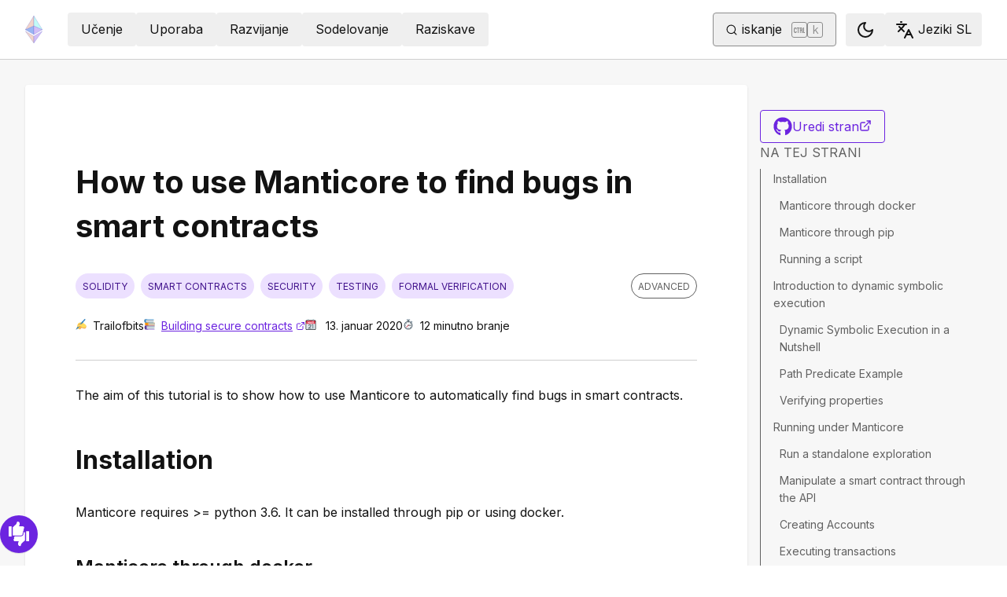

--- FILE ---
content_type: text/html; charset=utf-8
request_url: https://ethereum.org/sl/developers/tutorials/how-to-use-manticore-to-find-smart-contract-bugs/
body_size: 69876
content:
<!DOCTYPE html><html lang="sl" class="__variable_f367f3 __variable_21eb4d"><head><meta charSet="utf-8"/><meta name="viewport" content="width=device-width, initial-scale=1"/><link rel="preload" href="/_next/static/media/d3ebbfd689654d3a-s.p.woff2" as="font" crossorigin="" type="font/woff2"/><link rel="preload" href="/_next/static/media/e4af272ccee01ff0-s.p.woff2" as="font" crossorigin="" type="font/woff2"/><link rel="stylesheet" href="/_next/static/css/552ca77128d67218.css" data-precedence="next"/><link rel="stylesheet" href="/_next/static/css/c9fa1de979927339.css" data-precedence="next"/><link rel="stylesheet" href="/_next/static/css/c6a890f479839a47.css" data-precedence="next"/><link rel="stylesheet" href="/_next/static/css/0d550095e2ef6039.css" data-precedence="next"/><link rel="stylesheet" href="/_next/static/css/c49ea44ddcb26f2f.css" data-precedence="next"/><link rel="preload" as="script" fetchPriority="low" href="/_next/static/chunks/webpack-9f4a0792b25c1ce8.js"/><script src="/_next/static/chunks/200c5ccf-e3ae481ab5c71207.js" async=""></script><script src="/_next/static/chunks/5045-61db22ccbb00d84c.js" async=""></script><script src="/_next/static/chunks/main-app-f05d22e1d0507c64.js" async=""></script><script src="/_next/static/chunks/app/global-error-271584dc769bd4bf.js" async=""></script><script src="/_next/static/chunks/200-b397aab9cf61d7a1.js" async=""></script><script src="/_next/static/chunks/2712-5baa935bdf0397a5.js" async=""></script><script src="/_next/static/chunks/537-c4495d38688a8eea.js" async=""></script><script src="/_next/static/chunks/5017-2bed240c0bcb4404.js" async=""></script><script src="/_next/static/chunks/9161-1cda1fda3c86b6cc.js" async=""></script><script src="/_next/static/chunks/6373-aae902e6d599c7e2.js" async=""></script><script src="/_next/static/chunks/695-939d6cdae63c2af4.js" async=""></script><script src="/_next/static/chunks/5049-b3bbf67bc2b30b4e.js" async=""></script><script src="/_next/static/chunks/2707-1fca80ca2016f7ca.js" async=""></script><script src="/_next/static/chunks/4141-3cc837778656991c.js" async=""></script><script src="/_next/static/chunks/6636-944c20fa88e4f4ba.js" async=""></script><script src="/_next/static/chunks/8628-f0d53e343a8454c9.js" async=""></script><script src="/_next/static/chunks/7935-656aa6af204b2375.js" async=""></script><script src="/_next/static/chunks/6708-617975e3a4f8caf5.js" async=""></script><script src="/_next/static/chunks/app/%5Blocale%5D/layout-74a803b539f9d1d0.js" async=""></script><script src="/_next/static/chunks/3421-1adeb18861d47d85.js" async=""></script><script src="/_next/static/chunks/app/%5Blocale%5D/error-4057ad8df8fb1366.js" async=""></script><script src="/_next/static/chunks/app/%5Blocale%5D/not-found-b73d850958b42d03.js" async=""></script><script src="/_next/static/chunks/1bff33f1-ff9f428c3c776940.js" async=""></script><script src="/_next/static/chunks/6933-38ea77204527f0bb.js" async=""></script><script src="/_next/static/chunks/3665-870405fe43581142.js" async=""></script><script src="/_next/static/chunks/701-e8ddc8954d77ddc7.js" async=""></script><script src="/_next/static/chunks/1584-ef20ab53d7a14cf1.js" async=""></script><script src="/_next/static/chunks/6790-de19271a6e960d83.js" async=""></script><script src="/_next/static/chunks/6809-d65ac5c2b44e9e8e.js" async=""></script><script src="/_next/static/chunks/3043-db1cc52a8d580a40.js" async=""></script><script src="/_next/static/chunks/9615-4aa7a1a5544adc88.js" async=""></script><script src="/_next/static/chunks/540-46af8d8079c14318.js" async=""></script><script src="/_next/static/chunks/3791-80abd7a0d857dae8.js" async=""></script><script src="/_next/static/chunks/2646-81afb992cee025fc.js" async=""></script><script src="/_next/static/chunks/7799-3d959f19284c1bf4.js" async=""></script><script src="/_next/static/chunks/7960-c651e84f57367684.js" async=""></script><script src="/_next/static/chunks/5720-aac5d8820eff48ea.js" async=""></script><script src="/_next/static/chunks/1835-72aa7153c7bb822b.js" async=""></script><script src="/_next/static/chunks/8774-adf6f5d57e539905.js" async=""></script><script src="/_next/static/chunks/9880-5f5766178fd7ae3c.js" async=""></script><script src="/_next/static/chunks/app/%5Blocale%5D/%5B...slug%5D/page-05b316b27f76911b.js" async=""></script><script src="/_next/static/chunks/9845-dbde565f18e7711e.js" async=""></script><script src="/_next/static/chunks/7533-672dd8080a6ad700.js" async=""></script><script src="/_next/static/chunks/5014-82748001167147ef.js" async=""></script><script src="/_next/static/chunks/2367-44f3461880e6a80d.js" async=""></script><script src="/_next/static/chunks/app/%5Blocale%5D/page-ab01d46678ea78a0.js" async=""></script><title>How to use Manticore to find bugs in smart contracts | ethereum.org</title><meta name="description" content="How to use Manticore to automatically find bugs in smart contracts"/><link rel="manifest" href="/manifest.json" crossorigin="use-credentials"/><meta name="docsearch:description" content="How to use Manticore to automatically find bugs in smart contracts"/><link rel="canonical" href="https://ethereum.org/sl/developers/tutorials/how-to-use-manticore-to-find-smart-contract-bugs/"/><link rel="alternate" hrefLang="x-default" href="https://ethereum.org/developers/tutorials/how-to-use-manticore-to-find-smart-contract-bugs/"/><link rel="alternate" hrefLang="en" href="https://ethereum.org/developers/tutorials/how-to-use-manticore-to-find-smart-contract-bugs/"/><link rel="alternate" hrefLang="ar" href="https://ethereum.org/ar/developers/tutorials/how-to-use-manticore-to-find-smart-contract-bugs/"/><link rel="alternate" hrefLang="az" href="https://ethereum.org/az/developers/tutorials/how-to-use-manticore-to-find-smart-contract-bugs/"/><link rel="alternate" hrefLang="bg" href="https://ethereum.org/bg/developers/tutorials/how-to-use-manticore-to-find-smart-contract-bugs/"/><link rel="alternate" hrefLang="ca" href="https://ethereum.org/ca/developers/tutorials/how-to-use-manticore-to-find-smart-contract-bugs/"/><link rel="alternate" hrefLang="cs" href="https://ethereum.org/cs/developers/tutorials/how-to-use-manticore-to-find-smart-contract-bugs/"/><link rel="alternate" hrefLang="de" href="https://ethereum.org/de/developers/tutorials/how-to-use-manticore-to-find-smart-contract-bugs/"/><link rel="alternate" hrefLang="el" href="https://ethereum.org/el/developers/tutorials/how-to-use-manticore-to-find-smart-contract-bugs/"/><link rel="alternate" hrefLang="es" href="https://ethereum.org/es/developers/tutorials/how-to-use-manticore-to-find-smart-contract-bugs/"/><link rel="alternate" hrefLang="fa" href="https://ethereum.org/fa/developers/tutorials/how-to-use-manticore-to-find-smart-contract-bugs/"/><link rel="alternate" hrefLang="fi" href="https://ethereum.org/fi/developers/tutorials/how-to-use-manticore-to-find-smart-contract-bugs/"/><link rel="alternate" hrefLang="fr" href="https://ethereum.org/fr/developers/tutorials/how-to-use-manticore-to-find-smart-contract-bugs/"/><link rel="alternate" hrefLang="hi" href="https://ethereum.org/hi/developers/tutorials/how-to-use-manticore-to-find-smart-contract-bugs/"/><link rel="alternate" hrefLang="hr" href="https://ethereum.org/hr/developers/tutorials/how-to-use-manticore-to-find-smart-contract-bugs/"/><link rel="alternate" hrefLang="hu" href="https://ethereum.org/hu/developers/tutorials/how-to-use-manticore-to-find-smart-contract-bugs/"/><link rel="alternate" hrefLang="id" href="https://ethereum.org/id/developers/tutorials/how-to-use-manticore-to-find-smart-contract-bugs/"/><link rel="alternate" hrefLang="it" href="https://ethereum.org/it/developers/tutorials/how-to-use-manticore-to-find-smart-contract-bugs/"/><link rel="alternate" hrefLang="ja" href="https://ethereum.org/ja/developers/tutorials/how-to-use-manticore-to-find-smart-contract-bugs/"/><link rel="alternate" hrefLang="km" href="https://ethereum.org/km/developers/tutorials/how-to-use-manticore-to-find-smart-contract-bugs/"/><link rel="alternate" hrefLang="ko" href="https://ethereum.org/ko/developers/tutorials/how-to-use-manticore-to-find-smart-contract-bugs/"/><link rel="alternate" hrefLang="ml" href="https://ethereum.org/ml/developers/tutorials/how-to-use-manticore-to-find-smart-contract-bugs/"/><link rel="alternate" hrefLang="ms" href="https://ethereum.org/ms/developers/tutorials/how-to-use-manticore-to-find-smart-contract-bugs/"/><link rel="alternate" hrefLang="nl" href="https://ethereum.org/nl/developers/tutorials/how-to-use-manticore-to-find-smart-contract-bugs/"/><link rel="alternate" hrefLang="pl" href="https://ethereum.org/pl/developers/tutorials/how-to-use-manticore-to-find-smart-contract-bugs/"/><link rel="alternate" hrefLang="pt-br" href="https://ethereum.org/pt-br/developers/tutorials/how-to-use-manticore-to-find-smart-contract-bugs/"/><link rel="alternate" hrefLang="ro" href="https://ethereum.org/ro/developers/tutorials/how-to-use-manticore-to-find-smart-contract-bugs/"/><link rel="alternate" hrefLang="ru" href="https://ethereum.org/ru/developers/tutorials/how-to-use-manticore-to-find-smart-contract-bugs/"/><link rel="alternate" hrefLang="sv" href="https://ethereum.org/sv/developers/tutorials/how-to-use-manticore-to-find-smart-contract-bugs/"/><link rel="alternate" hrefLang="sl" href="https://ethereum.org/sl/developers/tutorials/how-to-use-manticore-to-find-smart-contract-bugs/"/><link rel="alternate" hrefLang="sw" href="https://ethereum.org/sw/developers/tutorials/how-to-use-manticore-to-find-smart-contract-bugs/"/><link rel="alternate" hrefLang="th" href="https://ethereum.org/th/developers/tutorials/how-to-use-manticore-to-find-smart-contract-bugs/"/><link rel="alternate" hrefLang="tr" href="https://ethereum.org/tr/developers/tutorials/how-to-use-manticore-to-find-smart-contract-bugs/"/><link rel="alternate" hrefLang="uk" href="https://ethereum.org/uk/developers/tutorials/how-to-use-manticore-to-find-smart-contract-bugs/"/><link rel="alternate" hrefLang="vi" href="https://ethereum.org/vi/developers/tutorials/how-to-use-manticore-to-find-smart-contract-bugs/"/><link rel="alternate" hrefLang="zh-tw" href="https://ethereum.org/zh-tw/developers/tutorials/how-to-use-manticore-to-find-smart-contract-bugs/"/><link rel="alternate" hrefLang="zh" href="https://ethereum.org/zh/developers/tutorials/how-to-use-manticore-to-find-smart-contract-bugs/"/><meta property="og:title" content="How to use Manticore to find bugs in smart contracts | ethereum.org"/><meta property="og:description" content="How to use Manticore to automatically find bugs in smart contracts"/><meta property="og:url" content="https://ethereum.org/sl/developers/tutorials/how-to-use-manticore-to-find-smart-contract-bugs/"/><meta property="og:site_name" content="ethereum.org"/><meta property="og:locale" content="sl"/><meta property="og:image" content="https://ethereum.org/images/heroes/developers-hub-hero.png"/><meta property="og:type" content="website"/><meta name="twitter:card" content="summary_large_image"/><meta name="twitter:site" content="Trailofbits"/><meta name="twitter:creator" content="Trailofbits"/><meta name="twitter:title" content="How to use Manticore to find bugs in smart contracts | ethereum.org"/><meta name="twitter:description" content="How to use Manticore to automatically find bugs in smart contracts"/><meta name="twitter:image" content="https://ethereum.org/images/heroes/developers-hub-hero.png"/><link rel="icon" href="/favicon.ico" type="image/x-icon" sizes="256x256"/><meta name="next-size-adjust"/><script src="/_next/static/chunks/polyfills-42372ed130431b0a.js" noModule=""></script></head><body><script>!function(){try{var d=document.documentElement,c=d.classList;c.remove('light','dark');var e=localStorage.getItem('theme');if('system'===e||(!e&&false)){var t='(prefers-color-scheme: dark)',m=window.matchMedia(t);if(m.media!==t||m.matches){d.style.colorScheme = 'dark';c.add('dark')}else{d.style.colorScheme = 'light';c.add('light')}}else if(e){c.add(e|| '')}else{c.add('light')}if(e==='light'||e==='dark'||!e)d.style.colorScheme=e||'light'}catch(e){}}()</script><!--$--><!--/$--><div class="bg-primary-low-contrast focus-within:p-4"><a class="absolute -top-14 rounded border bg-primary px-4 py-2 leading-8 text-background no-underline hover:no-underline focus:static" href="#main-content">Preskoči na glavno vsebino</a></div><div class="mx-auto max-w-screen-2xl"><nav class="sticky top-0 z-sticky flex h-19 w-full max-w-screen-2xl items-center justify-between border-b bg-background p-4 md:items-stretch md:justify-normal xl:px-8" aria-label="Primarna"><a aria-label="Začetna stran" data-testid="nav-logo" class="inline-flex items-center no-underline text-primary" href="/sl/"><svg xmlns="http://www.w3.org/2000/svg" width=".63em" height="1em" fill="none" class="text-[35px] opacity-85 hover:opacity-100" viewBox="0 0 115 182"><path fill="#F0CDC2" stroke="#1616B4" d="M57.505 181v-45.16L1.641 103.171z"></path><path fill="#C9B3F5" stroke="#1616B4" d="M57.69 181v-45.16l55.865-32.669z"></path><path fill="#88AAF1" stroke="#1616B4" d="M57.506 124.615V66.979L1 92.28z"></path><path fill="#C9B3F5" stroke="#1616B4" d="M57.69 124.615V66.979l56.506 25.302z"></path><path fill="#F0CDC2" stroke="#1616B4" d="M1 92.281 57.505 1v65.979z"></path><path fill="#B8FAF6" stroke="#1616B4" d="M114.196 92.281 57.691 1v65.979z"></path></svg></a><div class="ms-3 flex w-full justify-end md:justify-between xl:ms-8"><div class="me-8 flex w-full items-center gap-10 px-6 max-md:hidden"><div class="animate-pulse-light rounded bg-disabled opacity-5 dark:opacity-60 h-6 w-12 py-2"></div><div class="animate-pulse-light rounded bg-disabled opacity-5 dark:opacity-60 h-6 w-12 py-2"></div><div class="animate-pulse-light rounded bg-disabled opacity-5 dark:opacity-60 h-6 w-12 py-2"></div><div class="animate-pulse-light rounded bg-disabled opacity-5 dark:opacity-60 h-6 w-12 py-2"></div><div class="animate-pulse-light rounded bg-disabled opacity-5 dark:opacity-60 h-6 w-12 py-2"></div></div><div class="flex items-center gap-6 px-2 max-md:hidden xl:px-3"><div class="animate-pulse-light rounded bg-disabled opacity-5 dark:opacity-60 hidden h-6 w-[169px] xl:flex" data-label="search-xl"></div><div class="animate-pulse-light rounded bg-disabled opacity-5 dark:opacity-60 size-6 xl:hidden" data-label="search"></div></div><div class="flex items-center md:hidden"><div class="animate-pulse-light rounded bg-disabled opacity-5 dark:opacity-60 mx-2 size-6" data-label="search"></div><div class="animate-pulse-light rounded bg-disabled opacity-5 dark:opacity-60 ms-2 size-6" data-label="mobile-menu"></div></div></div></nav><script type="application/ld+json">{"@context":"https://schema.org","@graph":[{"@type":"WebPage","@id":"https://ethereum.org/sl/developers/tutorials/how-to-use-manticore-to-find-smart-contract-bugs","name":"How to use Manticore to find bugs in smart contracts","description":"How to use Manticore to automatically find bugs in smart contracts","url":"https://ethereum.org/sl/developers/tutorials/how-to-use-manticore-to-find-smart-contract-bugs","inLanguage":"sl","author":[{"@type":"Organization","name":"Ethereum Community","url":"https://github.com/ethereum/ethereum-org-website/graphs/contributors","description":"A global collective of open-source contributors."}],"contributor":[{"@type":"Person","name":"lukassim","url":"https://github.com/lukassim"},{"@type":"Person","name":"nhsz","url":"https://github.com/nhsz"},{"@type":"Person","name":"rex4539","url":"https://github.com/rex4539"},{"@type":"Person","name":"wackerow","url":"https://github.com/wackerow"},{"@type":"Person","name":"hursittarcan","url":"https://github.com/hursittarcan"},{"@type":"Person","name":"minimalsm","url":"https://github.com/minimalsm"},{"@type":"Person","name":"MukulKolpe","url":"https://github.com/MukulKolpe"},{"@type":"Person","name":"samajammin","url":"https://github.com/samajammin"}],"isPartOf":{"@type":"WebSite","@id":"https://ethereum.org/#website","name":"ethereum.org","url":"https://ethereum.org"},"breadcrumb":{"@type":"BreadcrumbList","itemListElement":[{"@type":"ListItem","position":1,"name":"Home","item":"https://ethereum.org/sl/"},{"@type":"ListItem","position":2,"name":"Developers","item":"https://ethereum.org/sl/developers"},{"@type":"ListItem","position":3,"name":"Tutorials","item":"https://ethereum.org/sl/developers/tutorials"},{"@type":"ListItem","position":4,"name":"How to use manticore to find smart contract bugs","item":"https://ethereum.org/sl/developers/tutorials/how-to-use-manticore-to-find-smart-contract-bugs"}]},"publisher":{"@type":"Organization","@id":"https://ethereum.foundation/#organization","name":"Ethereum Foundation","url":"https://ethereum.foundation","ownershipFundingInfo":"https://ethereum.foundation/ef","logo":"https://ethereum.org/images/ef-logo.png","sameAs":["https://www.wikidata.org/wiki/Q114736857","https://www.crunchbase.com/organization/ethereum","https://x.com/ethereumfndn","https://www.linkedin.com/company/ethereum-foundation"]},"reviewedBy":{"@type":"Organization","@id":"https://ethereum.foundation/#organization","name":"Ethereum Foundation","url":"https://ethereum.foundation","ownershipFundingInfo":"https://ethereum.foundation/ef","logo":"https://ethereum.org/images/ef-logo.png","sameAs":["https://www.wikidata.org/wiki/Q114736857","https://www.crunchbase.com/organization/ethereum","https://x.com/ethereumfndn","https://www.linkedin.com/company/ethereum-foundation"]},"mainEntity":{"@id":"https://ethereum.org/sl/developers/tutorials/how-to-use-manticore-to-find-smart-contract-bugs#article"}},{"@type":"Article","@id":"https://ethereum.org/sl/developers/tutorials/how-to-use-manticore-to-find-smart-contract-bugs#article","headline":"How to use Manticore to find bugs in smart contracts","description":"How to use Manticore to automatically find bugs in smart contracts","author":[{"@type":"Organization","name":"Ethereum Community","url":"https://github.com/ethereum/ethereum-org-website/graphs/contributors","description":"A global collective of open-source contributors."}],"contributor":[{"@type":"Person","name":"lukassim","url":"https://github.com/lukassim"},{"@type":"Person","name":"nhsz","url":"https://github.com/nhsz"},{"@type":"Person","name":"rex4539","url":"https://github.com/rex4539"},{"@type":"Person","name":"wackerow","url":"https://github.com/wackerow"},{"@type":"Person","name":"hursittarcan","url":"https://github.com/hursittarcan"},{"@type":"Person","name":"minimalsm","url":"https://github.com/minimalsm"},{"@type":"Person","name":"MukulKolpe","url":"https://github.com/MukulKolpe"},{"@type":"Person","name":"samajammin","url":"https://github.com/samajammin"}],"publisher":{"@type":"Organization","@id":"https://ethereum.foundation/#organization","name":"Ethereum Foundation","url":"https://ethereum.foundation","ownershipFundingInfo":"https://ethereum.foundation/ef","logo":"https://ethereum.org/images/ef-logo.png","sameAs":["https://www.wikidata.org/wiki/Q114736857","https://www.crunchbase.com/organization/ethereum","https://x.com/ethereumfndn","https://www.linkedin.com/company/ethereum-foundation"]},"reviewedBy":{"@type":"Organization","@id":"https://ethereum.foundation/#organization","name":"Ethereum Foundation","url":"https://ethereum.foundation","ownershipFundingInfo":"https://ethereum.foundation/ef","logo":"https://ethereum.org/images/ef-logo.png","sameAs":["https://www.wikidata.org/wiki/Q114736857","https://www.crunchbase.com/organization/ethereum","https://x.com/ethereumfndn","https://www.linkedin.com/company/ethereum-foundation"]},"dateModified":"2020-01-13","mainEntityOfPage":"https://ethereum.org/sl/developers/tutorials/how-to-use-manticore-to-find-smart-contract-bugs","about":{"@type":"Thing","name":"How to use Manticore to find bugs in smart contracts","description":"How to use Manticore to automatically find bugs in smart contracts"}}]}</script><div class="flex w-full gap-8 border-b bg-background p-8 lg:mx-auto lg:bg-background-highlight lg:shadow"><article id="main-content" class="scroll-mt-24 [&amp;_section]:scroll-mt-24 min-w-0 max-w-[1000px] rounded bg-background p-0 lg:p-16 lg:shadow" dir="ltr"><h1 class="font-bold leading-xs my-8 text-[2.5rem] max-lg:text-[1.75rem]">How to use Manticore to find bugs in smart contracts</h1><div class="flex flex-col justify-between border-b-0 border-border pb-2 lg:border-b"><div class="flex mb-8 w-full items-center justify-between"><div class="flex w-full flex-wrap"><div class="inline-flex items-center rounded-full border uppercase transition-colors bg-primary-low-contrast text-primary-high-contrast hover:shadow-primary-high-contrast border-transparent text-xs px-2 py-0.5 min-h-8 mb-2 me-2">solidity</div><div class="inline-flex items-center rounded-full border uppercase transition-colors bg-primary-low-contrast text-primary-high-contrast hover:shadow-primary-high-contrast border-transparent text-xs px-2 py-0.5 min-h-8 mb-2 me-2">smart contracts</div><div class="inline-flex items-center rounded-full border uppercase transition-colors bg-primary-low-contrast text-primary-high-contrast hover:shadow-primary-high-contrast border-transparent text-xs px-2 py-0.5 min-h-8 mb-2 me-2">security</div><div class="inline-flex items-center rounded-full border uppercase transition-colors bg-primary-low-contrast text-primary-high-contrast hover:shadow-primary-high-contrast border-transparent text-xs px-2 py-0.5 min-h-8 mb-2 me-2">testing</div><div class="inline-flex items-center rounded-full border uppercase transition-colors bg-primary-low-contrast text-primary-high-contrast hover:shadow-primary-high-contrast border-transparent text-xs px-2 py-0.5 min-h-8 mb-2 me-2">formal verification</div></div><div class="inline-flex items-center rounded-full border uppercase transition-colors text-body-medium border-body-medium hover:shadow-body-medium bg-transparent text-xs px-2 py-0.5 min-h-8 mb-2 self-start whitespace-nowrap">Advanced</div></div><div class="flex text-text300 mb-6 mt-[-1rem] flex-wrap gap-4 text-sm"><div><!--$!--><template data-dgst="BAILOUT_TO_CLIENT_SIDE_RENDERING"></template><!--/$-->Trailofbits</div><div><!--$!--><template data-dgst="BAILOUT_TO_CLIENT_SIDE_RENDERING"></template><!--/$--><a target="_blank" rel="noopener noreferrer" class="relative visited:text-primary-visited" href="https://github.com/crytic/building-secure-contracts/tree/master/program-analysis/manticore">Building secure contracts<span class="sr-only">opens in a new tab</span><svg xmlns="http://www.w3.org/2000/svg" width="24" height="24" viewBox="0 0 24 24" fill="none" stroke="currentColor" stroke-width="2" stroke-linecap="round" stroke-linejoin="round" class="lucide lucide-external-link !mb-0.5 ms-1 inline-block size-[0.875em] max-h-4 max-w-4 shrink-0" aria-hidden="true" data-label="arrow"><path d="M15 3h6v6"></path><path d="M10 14 21 3"></path><path d="M18 13v6a2 2 0 0 1-2 2H5a2 2 0 0 1-2-2V8a2 2 0 0 1 2-2h6"></path></svg></a></div><div><!--$!--><template data-dgst="BAILOUT_TO_CLIENT_SIDE_RENDERING"></template><!--/$--> <!-- -->13. januar 2020</div><div><!--$!--><template data-dgst="BAILOUT_TO_CLIENT_SIDE_RENDERING"></template><!--/$-->12<!-- --> <!-- -->minutno branje</div></div></div><button class="gap-2 items-center rounded border border-solid transition [&amp;&gt;svg]:flex-shrink-0 text-primary border-current hover:!text-primary-hover hover:shadow-[4px_4px_theme(&#x27;colors.primary.low-contrast&#x27;)] focus-visible:outline focus-visible:outline-primary-hover focus-visible:outline-4 focus-visible:-outline-offset-1 active:text-primary-hover active:shadow-none disabled:pointer-events-none disabled:text-disabled [&amp;[data-secondary=&#x27;true&#x27;]]:text-body min-h-10.5 px-4 py-2 [&amp;&gt;svg]:size-6 flex w-full justify-between lg:hidden" data-secondary="true" type="button" id="radix-:R1mjttajsq:" aria-haspopup="menu" aria-expanded="false" data-state="closed"><span class="flex-1 text-center">Na tej strani</span><svg xmlns="http://www.w3.org/2000/svg" width="24" height="24" viewBox="0 0 24 24" fill="none" stroke="currentColor" stroke-width="2" stroke-linecap="round" stroke-linejoin="round" class="lucide lucide-chevron-down" aria-hidden="true"><path d="m6 9 6 6 6-6"></path></svg></button><p class="mx-0 mb-4 mt-8 break-words">The aim of this tutorial is to show how to use Manticore to automatically find bugs in smart contracts.</p>
<h2 id="installation" class="font-bold leading-xs my-8 relative group text-[2rem] mt-12 scroll-mt-40 max-md:text-2xl" data-group="true"><a aria-label="installation permalink" class="absolute end-full flex h-full items-center opacity-0 transition-opacity duration-100 ease-in-out focus:opacity-100 group-hover:opacity-100" href="#installation"><svg xmlns="http://www.w3.org/2000/svg" width="24" height="24" viewBox="0 0 24 24" fill="none" stroke="currentColor" stroke-width="2" stroke-linecap="round" stroke-linejoin="round" class="lucide lucide-link me-1 size-3" aria-hidden="true"><path d="M10 13a5 5 0 0 0 7.54.54l3-3a5 5 0 0 0-7.07-7.07l-1.72 1.71"></path><path d="M14 11a5 5 0 0 0-7.54-.54l-3 3a5 5 0 0 0 7.07 7.07l1.71-1.71"></path></svg></a>Installation</h2>
<p class="mx-0 mb-4 mt-8 break-words">Manticore requires &gt;= python 3.6. It can be installed through pip or using docker.</p>
<h3 id="manticore-through-docker" class="leading-xs my-8 relative group text-2xl mt-10 scroll-mt-40 font-semibold max-md:text-md" data-group="true"><a aria-label="manticore through docker permalink" class="absolute end-full flex h-full items-center opacity-0 transition-opacity duration-100 ease-in-out focus:opacity-100 group-hover:opacity-100" href="#manticore-through-docker"><svg xmlns="http://www.w3.org/2000/svg" width="24" height="24" viewBox="0 0 24 24" fill="none" stroke="currentColor" stroke-width="2" stroke-linecap="round" stroke-linejoin="round" class="lucide lucide-link me-1 size-3" aria-hidden="true"><path d="M10 13a5 5 0 0 0 7.54.54l3-3a5 5 0 0 0-7.07-7.07l-1.72 1.71"></path><path d="M14 11a5 5 0 0 0-7.54-.54l-3 3a5 5 0 0 0 7.07 7.07l1.71-1.71"></path></svg></a>Manticore through docker</h3>
<div class="relative" dir="ltr"><div class="overflow-scroll rounded bg-background-highlight text-primary" style="max-height:calc((1.2rem * 8) + 4.185rem)"><pre class="m-0 w-fit min-w-full overflow-visible py-6 ps-4 prism-code language-bash"><div class="token-line"><span class="table-cell"><span class="token plain">docker pull trailofbits/eth-security-toolbox</span></span></div><div class="token-line"><span class="table-cell"><span class="token plain">docker run -it -v </span><span class="token string" style="color:#ffcc99">&quot;</span><span class="token string environment constant" style="color:#ffcc99">$PWD</span><span class="token string" style="color:#ffcc99">&quot;</span><span class="token plain">:/home/training trailofbits/eth-security-toolbox</span></span></div><div class="flex absolute end-4 top-3 justify-end prism-code language-bash"></div></pre></div></div>
<p class="mx-0 mb-4 mt-8 break-words"><em>The last command runs eth-security-toolbox in a docker that has access to your current directory. You can change the files from your host, and run the tools on the files from the docker</em></p>
<p class="mx-0 mb-4 mt-8 break-words">Inside docker, run:</p>
<div class="relative" dir="ltr"><div class="overflow-scroll rounded bg-background-highlight text-primary" style="max-height:calc((1.2rem * 8) + 4.185rem)"><pre class="m-0 w-fit min-w-full overflow-visible py-6 ps-4 prism-code language-bash"><div class="token-line"><span class="table-cell"><span class="token plain">solc-select </span><span class="token number" style="color:#e09142">0.5</span><span class="token plain">.11</span></span></div><div class="token-line"><span class="table-cell"><span class="token plain"></span><span class="token builtin class-name">cd</span><span class="token plain"> /home/trufflecon/</span></span></div><div class="flex absolute end-4 top-3 justify-end prism-code language-bash"></div></pre></div></div>
<h3 id="manticore-through-pip" class="leading-xs my-8 relative group text-2xl mt-10 scroll-mt-40 font-semibold max-md:text-md" data-group="true"><a aria-label="manticore through pip permalink" class="absolute end-full flex h-full items-center opacity-0 transition-opacity duration-100 ease-in-out focus:opacity-100 group-hover:opacity-100" href="#manticore-through-pip"><svg xmlns="http://www.w3.org/2000/svg" width="24" height="24" viewBox="0 0 24 24" fill="none" stroke="currentColor" stroke-width="2" stroke-linecap="round" stroke-linejoin="round" class="lucide lucide-link me-1 size-3" aria-hidden="true"><path d="M10 13a5 5 0 0 0 7.54.54l3-3a5 5 0 0 0-7.07-7.07l-1.72 1.71"></path><path d="M14 11a5 5 0 0 0-7.54-.54l-3 3a5 5 0 0 0 7.07 7.07l1.71-1.71"></path></svg></a>Manticore through pip</h3>
<div class="relative" dir="ltr"><div class="overflow-scroll rounded bg-background-highlight text-primary" style="max-height:calc((1.2rem * 8) + 4.185rem)"><pre class="m-0 w-fit min-w-full overflow-visible py-6 ps-4 prism-code language-bash"><div class="token-line"><span class="table-cell"><span class="token plain">pip3 </span><span class="token function" style="color:#9a86fd">install</span><span class="token plain"> --user manticore</span></span></div><div class="flex absolute end-4 top-3 justify-end prism-code language-bash"></div></pre></div></div>
<p class="mx-0 mb-4 mt-8 break-words">solc 0.5.11 is recommended.</p>
<h3 id="running-a-script" class="leading-xs my-8 relative group text-2xl mt-10 scroll-mt-40 font-semibold max-md:text-md" data-group="true"><a aria-label="running a script permalink" class="absolute end-full flex h-full items-center opacity-0 transition-opacity duration-100 ease-in-out focus:opacity-100 group-hover:opacity-100" href="#running-a-script"><svg xmlns="http://www.w3.org/2000/svg" width="24" height="24" viewBox="0 0 24 24" fill="none" stroke="currentColor" stroke-width="2" stroke-linecap="round" stroke-linejoin="round" class="lucide lucide-link me-1 size-3" aria-hidden="true"><path d="M10 13a5 5 0 0 0 7.54.54l3-3a5 5 0 0 0-7.07-7.07l-1.72 1.71"></path><path d="M14 11a5 5 0 0 0-7.54-.54l-3 3a5 5 0 0 0 7.07 7.07l1.71-1.71"></path></svg></a>Running a script</h3>
<p class="mx-0 mb-4 mt-8 break-words">To run a python script with python 3:</p>
<div class="relative" dir="ltr"><div class="overflow-scroll rounded bg-background-highlight text-primary" style="max-height:calc((1.2rem * 8) + 4.185rem)"><pre class="m-0 w-fit min-w-full overflow-visible py-6 ps-4 prism-code language-bash"><div class="token-line"><span class="table-cell"><span class="token plain">python3 script.py</span></span></div><div class="flex absolute end-4 top-3 justify-end prism-code language-bash"></div></pre></div></div>
<h2 id="introduction-to-dynamic-symbolic-execution" class="font-bold leading-xs my-8 relative group text-[2rem] mt-12 scroll-mt-40 max-md:text-2xl" data-group="true"><a aria-label="introduction to dynamic symbolic execution permalink" class="absolute end-full flex h-full items-center opacity-0 transition-opacity duration-100 ease-in-out focus:opacity-100 group-hover:opacity-100" href="#introduction-to-dynamic-symbolic-execution"><svg xmlns="http://www.w3.org/2000/svg" width="24" height="24" viewBox="0 0 24 24" fill="none" stroke="currentColor" stroke-width="2" stroke-linecap="round" stroke-linejoin="round" class="lucide lucide-link me-1 size-3" aria-hidden="true"><path d="M10 13a5 5 0 0 0 7.54.54l3-3a5 5 0 0 0-7.07-7.07l-1.72 1.71"></path><path d="M14 11a5 5 0 0 0-7.54-.54l-3 3a5 5 0 0 0 7.07 7.07l1.71-1.71"></path></svg></a>Introduction to dynamic symbolic execution</h2>
<h3 id="dynamic-symbolic-execution-in-a-nutshell" class="leading-xs my-8 relative group text-2xl mt-10 scroll-mt-40 font-semibold max-md:text-md" data-group="true"><a aria-label="dynamic symbolic execution in a nutshell permalink" class="absolute end-full flex h-full items-center opacity-0 transition-opacity duration-100 ease-in-out focus:opacity-100 group-hover:opacity-100" href="#dynamic-symbolic-execution-in-a-nutshell"><svg xmlns="http://www.w3.org/2000/svg" width="24" height="24" viewBox="0 0 24 24" fill="none" stroke="currentColor" stroke-width="2" stroke-linecap="round" stroke-linejoin="round" class="lucide lucide-link me-1 size-3" aria-hidden="true"><path d="M10 13a5 5 0 0 0 7.54.54l3-3a5 5 0 0 0-7.07-7.07l-1.72 1.71"></path><path d="M14 11a5 5 0 0 0-7.54-.54l-3 3a5 5 0 0 0 7.07 7.07l1.71-1.71"></path></svg></a>Dynamic Symbolic Execution in a Nutshell</h3>
<p class="mx-0 mb-4 mt-8 break-words">Dynamic symbolic execution (DSE) is a program analysis technique that explores a state space with a high degree of semantic awareness. This technique is based on the discovery of &quot;program paths&quot;, represented as mathematical formulas called <code>path predicates</code>. Conceptually, this technique operates on path predicates in two steps:</p>
<ol class="mb-6 ms-6 list-decimal">
<li class="mb-3 last:mb-0 [&amp;_ol]:mt-3 [&amp;_ul]:mt-3">They are constructed using constraints on the program&#x27;s input.</li>
<li class="mb-3 last:mb-0 [&amp;_ol]:mt-3 [&amp;_ul]:mt-3">They are used to generate program inputs that will cause the associated paths to execute.</li>
</ol>
<p class="mx-0 mb-4 mt-8 break-words">This approach produces no false positives in the sense that all identified program states can be triggered during concrete execution. For example, if the analysis finds an integer overflow, it is guaranteed to be reproducible.</p>
<h3 id="path-predicate-example" class="leading-xs my-8 relative group text-2xl mt-10 scroll-mt-40 font-semibold max-md:text-md" data-group="true"><a aria-label="path predicate example permalink" class="absolute end-full flex h-full items-center opacity-0 transition-opacity duration-100 ease-in-out focus:opacity-100 group-hover:opacity-100" href="#path-predicate-example"><svg xmlns="http://www.w3.org/2000/svg" width="24" height="24" viewBox="0 0 24 24" fill="none" stroke="currentColor" stroke-width="2" stroke-linecap="round" stroke-linejoin="round" class="lucide lucide-link me-1 size-3" aria-hidden="true"><path d="M10 13a5 5 0 0 0 7.54.54l3-3a5 5 0 0 0-7.07-7.07l-1.72 1.71"></path><path d="M14 11a5 5 0 0 0-7.54-.54l-3 3a5 5 0 0 0 7.07 7.07l1.71-1.71"></path></svg></a>Path Predicate Example</h3>
<p class="mx-0 mb-4 mt-8 break-words">To get an insight of how DSE works, consider the following example:</p>
<div class="relative" dir="ltr"><div class="overflow-scroll rounded bg-background-highlight text-primary" style="max-height:calc((1.2rem * 8) + 4.185rem)"><pre class="m-0 w-fit min-w-full overflow-visible py-6 ps-4 pt-[2.75rem] prism-code language-solidity"><div class="token-line"><span class="table-cell select-none pe-8 text-end opacity-40">1</span><span class="table-cell"><span class="token keyword" style="color:#ffcc99">function</span><span class="token plain"> </span><span class="token function" style="color:#9a86fd">f</span><span class="token punctuation" style="color:#6c6783">(</span><span class="token builtin">uint</span><span class="token plain"> a</span><span class="token punctuation" style="color:#6c6783">)</span><span class="token punctuation" style="color:#6c6783">{</span><span class="token plain"></span></span></div><div class="token-line"><span class="table-cell select-none pe-8 text-end opacity-40">2</span><span class="table-cell"><span class="token plain" style="display:inline-block"></span></span></div><div class="token-line"><span class="table-cell select-none pe-8 text-end opacity-40">3</span><span class="table-cell"><span class="token plain">  </span><span class="token keyword" style="color:#ffcc99">if</span><span class="token plain"> </span><span class="token punctuation" style="color:#6c6783">(</span><span class="token plain">a </span><span class="token operator" style="color:#e09142">==</span><span class="token plain"> </span><span class="token number" style="color:#e09142">65</span><span class="token punctuation" style="color:#6c6783">)</span><span class="token plain"> </span><span class="token punctuation" style="color:#6c6783">{</span><span class="token plain"></span></span></div><div class="token-line"><span class="table-cell select-none pe-8 text-end opacity-40">4</span><span class="table-cell"><span class="token plain">      </span><span class="token comment" style="color:#6c6783">// A bug is present</span><span class="token plain"></span></span></div><div class="token-line"><span class="table-cell select-none pe-8 text-end opacity-40">5</span><span class="table-cell"><span class="token plain">  </span><span class="token punctuation" style="color:#6c6783">}</span><span class="token plain"></span></span></div><div class="token-line"><span class="table-cell select-none pe-8 text-end opacity-40">6</span><span class="table-cell"><span class="token plain" style="display:inline-block"></span></span></div><div class="token-line"><span class="table-cell select-none pe-8 text-end opacity-40">7</span><span class="table-cell"><span class="token plain"></span><span class="token punctuation" style="color:#6c6783">}</span><span class="token plain"></span></span></div><div class="flex absolute end-4 top-3 justify-end prism-code language-solidity"><button class="cursor-pointer block"><div class="ms-2 rounded border px-2 py-1 shadow-[1px_1px_8px_1px_rgba(var(--black),_0.5)] transition-transform duration-100 hover:scale-105 hover:cursor-pointer hover:shadow-md hover:transition-transform hover:duration-100 bg-background-highlight hover:bg-background">Kopiraj<svg xmlns="http://www.w3.org/2000/svg" width="24" height="24" viewBox="0 0 24 24" fill="none" stroke="currentColor" stroke-width="2" stroke-linecap="round" stroke-linejoin="round" class="lucide lucide-clipboard mb-1 ms-1 inline-block size-[1em]" aria-hidden="true"><rect width="8" height="4" x="8" y="2" rx="1" ry="1"></rect><path d="M16 4h2a2 2 0 0 1 2 2v14a2 2 0 0 1-2 2H6a2 2 0 0 1-2-2V6a2 2 0 0 1 2-2h2"></path></svg></div></button></div></pre></div></div>
<p class="mx-0 mb-4 mt-8 break-words">As <code>f()</code> contains two paths, a DSE will construct two different path predicates:</p>
<ul class="mb-6 ms-6 list-disc">
<li class="mb-3 last:mb-0 [&amp;_ol]:mt-3 [&amp;_ul]:mt-3">Path 1: <code>a == 65</code></li>
<li class="mb-3 last:mb-0 [&amp;_ol]:mt-3 [&amp;_ul]:mt-3">Path 2: <code>Not (a == 65)</code></li>
</ul>
<p class="mx-0 mb-4 mt-8 break-words">Each path predicate is a mathematical formula that can be given to a so-called <a target="_blank" rel="noopener noreferrer" class="relative visited:text-primary-visited" href="https://wikipedia.org/wiki/Satisfiability_modulo_theories">SMT solver<span class="sr-only">opens in a new tab</span><svg xmlns="http://www.w3.org/2000/svg" width="24" height="24" viewBox="0 0 24 24" fill="none" stroke="currentColor" stroke-width="2" stroke-linecap="round" stroke-linejoin="round" class="lucide lucide-external-link !mb-0.5 ms-1 inline-block size-[0.875em] max-h-4 max-w-4 shrink-0" aria-hidden="true" data-label="arrow"><path d="M15 3h6v6"></path><path d="M10 14 21 3"></path><path d="M18 13v6a2 2 0 0 1-2 2H5a2 2 0 0 1-2-2V8a2 2 0 0 1 2-2h6"></path></svg></a>, which will try to solve the equation. For <code>Path 1</code>, the solver will say that the path can be explored with <code>a = 65</code>. For <code>Path 2</code>, the solver can give <code>a</code> any value other than 65, for example <code>a = 0</code>.</p>
<h3 id="verifying-properties" class="leading-xs my-8 relative group text-2xl mt-10 scroll-mt-40 font-semibold max-md:text-md" data-group="true"><a aria-label="verifying properties permalink" class="absolute end-full flex h-full items-center opacity-0 transition-opacity duration-100 ease-in-out focus:opacity-100 group-hover:opacity-100" href="#verifying-properties"><svg xmlns="http://www.w3.org/2000/svg" width="24" height="24" viewBox="0 0 24 24" fill="none" stroke="currentColor" stroke-width="2" stroke-linecap="round" stroke-linejoin="round" class="lucide lucide-link me-1 size-3" aria-hidden="true"><path d="M10 13a5 5 0 0 0 7.54.54l3-3a5 5 0 0 0-7.07-7.07l-1.72 1.71"></path><path d="M14 11a5 5 0 0 0-7.54-.54l-3 3a5 5 0 0 0 7.07 7.07l1.71-1.71"></path></svg></a>Verifying properties</h3>
<p class="mx-0 mb-4 mt-8 break-words">Manticore allows a full control over all the execution of each path. As a result, it allows you to add arbitrary constraints to almost anything. This control allows for the creation of properties on the contract.</p>
<p class="mx-0 mb-4 mt-8 break-words">Consider the following example:</p>
<div class="relative" dir="ltr"><div class="overflow-scroll rounded bg-background-highlight text-primary" style="max-height:calc((1.2rem * 8) + 4.185rem)"><pre class="m-0 w-fit min-w-full overflow-visible py-6 ps-4 pt-[2.75rem] prism-code language-solidity"><div class="token-line"><span class="table-cell select-none pe-8 text-end opacity-40">1</span><span class="table-cell"><span class="token keyword" style="color:#ffcc99">function</span><span class="token plain"> </span><span class="token function" style="color:#9a86fd">unsafe_add</span><span class="token punctuation" style="color:#6c6783">(</span><span class="token builtin">uint</span><span class="token plain"> a</span><span class="token punctuation" style="color:#6c6783">,</span><span class="token plain"> </span><span class="token builtin">uint</span><span class="token plain"> b</span><span class="token punctuation" style="color:#6c6783">)</span><span class="token plain"> </span><span class="token keyword" style="color:#ffcc99">returns</span><span class="token punctuation" style="color:#6c6783">(</span><span class="token builtin">uint</span><span class="token plain"> c</span><span class="token punctuation" style="color:#6c6783">)</span><span class="token punctuation" style="color:#6c6783">{</span><span class="token plain"></span></span></div><div class="token-line"><span class="table-cell select-none pe-8 text-end opacity-40">2</span><span class="table-cell"><span class="token plain">  c </span><span class="token operator" style="color:#e09142">=</span><span class="token plain"> a </span><span class="token operator" style="color:#e09142">+</span><span class="token plain"> b</span><span class="token punctuation" style="color:#6c6783">;</span><span class="token plain"> </span><span class="token comment" style="color:#6c6783">// no overflow protection</span><span class="token plain"></span></span></div><div class="token-line"><span class="table-cell select-none pe-8 text-end opacity-40">3</span><span class="table-cell"><span class="token plain">  </span><span class="token keyword" style="color:#ffcc99">return</span><span class="token plain"> c</span><span class="token punctuation" style="color:#6c6783">;</span><span class="token plain"></span></span></div><div class="token-line"><span class="table-cell select-none pe-8 text-end opacity-40">4</span><span class="table-cell"><span class="token plain"></span><span class="token punctuation" style="color:#6c6783">}</span><span class="token plain"></span></span></div><div class="flex absolute end-4 top-3 justify-end prism-code language-solidity"><button class="cursor-pointer block"><div class="ms-2 rounded border px-2 py-1 shadow-[1px_1px_8px_1px_rgba(var(--black),_0.5)] transition-transform duration-100 hover:scale-105 hover:cursor-pointer hover:shadow-md hover:transition-transform hover:duration-100 bg-background-highlight hover:bg-background">Kopiraj<svg xmlns="http://www.w3.org/2000/svg" width="24" height="24" viewBox="0 0 24 24" fill="none" stroke="currentColor" stroke-width="2" stroke-linecap="round" stroke-linejoin="round" class="lucide lucide-clipboard mb-1 ms-1 inline-block size-[1em]" aria-hidden="true"><rect width="8" height="4" x="8" y="2" rx="1" ry="1"></rect><path d="M16 4h2a2 2 0 0 1 2 2v14a2 2 0 0 1-2 2H6a2 2 0 0 1-2-2V6a2 2 0 0 1 2-2h2"></path></svg></div></button></div></pre></div></div>
<p class="mx-0 mb-4 mt-8 break-words">Here there is only one path to explore in the function:</p>
<ul class="mb-6 ms-6 list-disc">
<li class="mb-3 last:mb-0 [&amp;_ol]:mt-3 [&amp;_ul]:mt-3">Path 1: <code>c = a + b</code></li>
</ul>
<p class="mx-0 mb-4 mt-8 break-words">Using Manticore, you can check for overflow, and add constraints to the path predicate:</p>
<ul class="mb-6 ms-6 list-disc">
<li class="mb-3 last:mb-0 [&amp;_ol]:mt-3 [&amp;_ul]:mt-3"><code>c = a + b AND (c &lt; a OR c &lt; b)</code></li>
</ul>
<p class="mx-0 mb-4 mt-8 break-words">If it is possible to find a valuation of <code>a</code> and <code>b</code> for which the path predicate above is feasible, it means that you have found an overflow. For example the solver can generate the input <code>a = 10 , b = MAXUINT256</code>.</p>
<p class="mx-0 mb-4 mt-8 break-words">If you consider a fixed version:</p>
<div class="relative" dir="ltr"><div class="overflow-scroll rounded bg-background-highlight text-primary" style="max-height:calc((1.2rem * 8) + 4.185rem)"><pre class="m-0 w-fit min-w-full overflow-visible py-6 ps-4 pt-[2.75rem] prism-code language-solidity"><div class="token-line"><span class="table-cell select-none pe-8 text-end opacity-40">1</span><span class="table-cell"><span class="token keyword" style="color:#ffcc99">function</span><span class="token plain"> </span><span class="token function" style="color:#9a86fd">safe_add</span><span class="token punctuation" style="color:#6c6783">(</span><span class="token builtin">uint</span><span class="token plain"> a</span><span class="token punctuation" style="color:#6c6783">,</span><span class="token plain"> </span><span class="token builtin">uint</span><span class="token plain"> b</span><span class="token punctuation" style="color:#6c6783">)</span><span class="token plain"> </span><span class="token keyword" style="color:#ffcc99">returns</span><span class="token punctuation" style="color:#6c6783">(</span><span class="token builtin">uint</span><span class="token plain"> c</span><span class="token punctuation" style="color:#6c6783">)</span><span class="token punctuation" style="color:#6c6783">{</span><span class="token plain"></span></span></div><div class="token-line"><span class="table-cell select-none pe-8 text-end opacity-40">2</span><span class="table-cell"><span class="token plain">  c </span><span class="token operator" style="color:#e09142">=</span><span class="token plain"> a </span><span class="token operator" style="color:#e09142">+</span><span class="token plain"> b</span><span class="token punctuation" style="color:#6c6783">;</span><span class="token plain"></span></span></div><div class="token-line"><span class="table-cell select-none pe-8 text-end opacity-40">3</span><span class="table-cell"><span class="token plain">  </span><span class="token keyword" style="color:#ffcc99">require</span><span class="token punctuation" style="color:#6c6783">(</span><span class="token plain">c</span><span class="token operator" style="color:#e09142">&gt;=</span><span class="token plain">a</span><span class="token punctuation" style="color:#6c6783">)</span><span class="token punctuation" style="color:#6c6783">;</span><span class="token plain"></span></span></div><div class="token-line"><span class="table-cell select-none pe-8 text-end opacity-40">4</span><span class="table-cell"><span class="token plain">  </span><span class="token keyword" style="color:#ffcc99">require</span><span class="token punctuation" style="color:#6c6783">(</span><span class="token plain">c</span><span class="token operator" style="color:#e09142">&gt;=</span><span class="token plain">b</span><span class="token punctuation" style="color:#6c6783">)</span><span class="token punctuation" style="color:#6c6783">;</span><span class="token plain"></span></span></div><div class="token-line"><span class="table-cell select-none pe-8 text-end opacity-40">5</span><span class="table-cell"><span class="token plain">  </span><span class="token keyword" style="color:#ffcc99">return</span><span class="token plain"> c</span><span class="token punctuation" style="color:#6c6783">;</span><span class="token plain"></span></span></div><div class="token-line"><span class="table-cell select-none pe-8 text-end opacity-40">6</span><span class="table-cell"><span class="token plain"></span><span class="token punctuation" style="color:#6c6783">}</span><span class="token plain"></span></span></div><div class="flex absolute end-4 top-3 justify-end prism-code language-solidity"><button class="cursor-pointer block"><div class="ms-2 rounded border px-2 py-1 shadow-[1px_1px_8px_1px_rgba(var(--black),_0.5)] transition-transform duration-100 hover:scale-105 hover:cursor-pointer hover:shadow-md hover:transition-transform hover:duration-100 bg-background-highlight hover:bg-background">Kopiraj<svg xmlns="http://www.w3.org/2000/svg" width="24" height="24" viewBox="0 0 24 24" fill="none" stroke="currentColor" stroke-width="2" stroke-linecap="round" stroke-linejoin="round" class="lucide lucide-clipboard mb-1 ms-1 inline-block size-[1em]" aria-hidden="true"><rect width="8" height="4" x="8" y="2" rx="1" ry="1"></rect><path d="M16 4h2a2 2 0 0 1 2 2v14a2 2 0 0 1-2 2H6a2 2 0 0 1-2-2V6a2 2 0 0 1 2-2h2"></path></svg></div></button></div></pre></div></div>
<p class="mx-0 mb-4 mt-8 break-words">The associated formula with overflow check would be:</p>
<ul class="mb-6 ms-6 list-disc">
<li class="mb-3 last:mb-0 [&amp;_ol]:mt-3 [&amp;_ul]:mt-3"><code>c = a + b AND (c &gt;= a) AND (c=&gt;b) AND (c &lt; a OR c &lt; b)</code></li>
</ul>
<p class="mx-0 mb-4 mt-8 break-words">This formula cannot be solved; in other world this is a <strong>proof</strong> that in <code>safe_add</code>, <code>c</code> will always increase.</p>
<p class="mx-0 mb-4 mt-8 break-words">DSE is thereby a powerful tool, that can verify arbitrary constraints on your code.</p>
<h2 id="running-under-manticore" class="font-bold leading-xs my-8 relative group text-[2rem] mt-12 scroll-mt-40 max-md:text-2xl" data-group="true"><a aria-label="running under manticore permalink" class="absolute end-full flex h-full items-center opacity-0 transition-opacity duration-100 ease-in-out focus:opacity-100 group-hover:opacity-100" href="#running-under-manticore"><svg xmlns="http://www.w3.org/2000/svg" width="24" height="24" viewBox="0 0 24 24" fill="none" stroke="currentColor" stroke-width="2" stroke-linecap="round" stroke-linejoin="round" class="lucide lucide-link me-1 size-3" aria-hidden="true"><path d="M10 13a5 5 0 0 0 7.54.54l3-3a5 5 0 0 0-7.07-7.07l-1.72 1.71"></path><path d="M14 11a5 5 0 0 0-7.54-.54l-3 3a5 5 0 0 0 7.07 7.07l1.71-1.71"></path></svg></a>Running under Manticore</h2>
<p class="mx-0 mb-4 mt-8 break-words">We will see how to explore a smart contract with the Manticore API. The target is the following smart contract <a target="_blank" rel="noopener noreferrer" class="relative visited:text-primary-visited" href="https://github.com/crytic/building-secure-contracts/blob/master/program-analysis/manticore/examples/example.sol"><code>example.sol</code><span class="sr-only">opens in a new tab</span><svg xmlns="http://www.w3.org/2000/svg" width="24" height="24" viewBox="0 0 24 24" fill="none" stroke="currentColor" stroke-width="2" stroke-linecap="round" stroke-linejoin="round" class="lucide lucide-external-link !mb-0.5 ms-1 inline-block size-[0.875em] max-h-4 max-w-4 shrink-0" aria-hidden="true" data-label="arrow"><path d="M15 3h6v6"></path><path d="M10 14 21 3"></path><path d="M18 13v6a2 2 0 0 1-2 2H5a2 2 0 0 1-2-2V8a2 2 0 0 1 2-2h6"></path></svg></a>:</p>
<div class="relative" dir="ltr"><div class="overflow-scroll rounded bg-background-highlight text-primary" style="max-height:calc((1.2rem * 8) + 4.185rem)"><pre class="m-0 w-fit min-w-full overflow-visible py-6 ps-4 pt-[2.75rem] prism-code language-solidity"><div class="token-line"><span class="table-cell select-none pe-8 text-end opacity-40">1</span><span class="table-cell"><span class="token keyword" style="color:#ffcc99">pragma</span><span class="token plain"> </span><span class="token keyword" style="color:#ffcc99">solidity</span><span class="token plain"> </span><span class="token operator" style="color:#e09142">&gt;=</span><span class="token version number" style="color:#e09142">0.4.24</span><span class="token plain"> </span><span class="token operator" style="color:#e09142">&lt;</span><span class="token version number" style="color:#e09142">0.6.0</span><span class="token punctuation" style="color:#6c6783">;</span><span class="token plain"></span></span></div><div class="token-line"><span class="table-cell select-none pe-8 text-end opacity-40">2</span><span class="table-cell"><span class="token plain" style="display:inline-block"></span></span></div><div class="token-line"><span class="table-cell select-none pe-8 text-end opacity-40">3</span><span class="table-cell"><span class="token plain"></span><span class="token keyword" style="color:#ffcc99">contract</span><span class="token plain"> </span><span class="token class-name">Simple</span><span class="token plain"> </span><span class="token punctuation" style="color:#6c6783">{</span><span class="token plain"></span></span></div><div class="token-line"><span class="table-cell select-none pe-8 text-end opacity-40">4</span><span class="table-cell"><span class="token plain">    </span><span class="token keyword" style="color:#ffcc99">function</span><span class="token plain"> </span><span class="token function" style="color:#9a86fd">f</span><span class="token punctuation" style="color:#6c6783">(</span><span class="token builtin">uint</span><span class="token plain"> a</span><span class="token punctuation" style="color:#6c6783">)</span><span class="token plain"> </span><span class="token keyword" style="color:#ffcc99">payable</span><span class="token plain"> </span><span class="token keyword" style="color:#ffcc99">public</span><span class="token punctuation" style="color:#6c6783">{</span><span class="token plain"></span></span></div><div class="token-line"><span class="table-cell select-none pe-8 text-end opacity-40">5</span><span class="table-cell"><span class="token plain">        </span><span class="token keyword" style="color:#ffcc99">if</span><span class="token plain"> </span><span class="token punctuation" style="color:#6c6783">(</span><span class="token plain">a </span><span class="token operator" style="color:#e09142">==</span><span class="token plain"> </span><span class="token number" style="color:#e09142">65</span><span class="token punctuation" style="color:#6c6783">)</span><span class="token plain"> </span><span class="token punctuation" style="color:#6c6783">{</span><span class="token plain"></span></span></div><div class="token-line"><span class="table-cell select-none pe-8 text-end opacity-40">6</span><span class="table-cell"><span class="token plain">            </span><span class="token keyword" style="color:#ffcc99">revert</span><span class="token punctuation" style="color:#6c6783">(</span><span class="token punctuation" style="color:#6c6783">)</span><span class="token punctuation" style="color:#6c6783">;</span><span class="token plain"></span></span></div><div class="token-line"><span class="table-cell select-none pe-8 text-end opacity-40">7</span><span class="table-cell"><span class="token plain">        </span><span class="token punctuation" style="color:#6c6783">}</span><span class="token plain"></span></span></div><div class="token-line"><span class="table-cell select-none pe-8 text-end opacity-40">8</span><span class="table-cell"><span class="token plain">    </span><span class="token punctuation" style="color:#6c6783">}</span><span class="token plain"></span></span></div><div class="token-line"><span class="table-cell select-none pe-8 text-end opacity-40">9</span><span class="table-cell"><span class="token plain"></span><span class="token punctuation" style="color:#6c6783">}</span><span class="token plain"></span></span></div><div class="flex absolute end-4 top-3 justify-end prism-code language-solidity"><div class="ms-2 rounded border px-2 py-1 shadow-[1px_1px_8px_1px_rgba(var(--black),_0.5)] transition-transform duration-100 hover:scale-105 hover:cursor-pointer hover:shadow-md hover:transition-transform hover:duration-100 bg-background-highlight hover:bg-background">Prikaži vse</div><button class="cursor-pointer block"><div class="ms-2 rounded border px-2 py-1 shadow-[1px_1px_8px_1px_rgba(var(--black),_0.5)] transition-transform duration-100 hover:scale-105 hover:cursor-pointer hover:shadow-md hover:transition-transform hover:duration-100 bg-background-highlight hover:bg-background">Kopiraj<svg xmlns="http://www.w3.org/2000/svg" width="24" height="24" viewBox="0 0 24 24" fill="none" stroke="currentColor" stroke-width="2" stroke-linecap="round" stroke-linejoin="round" class="lucide lucide-clipboard mb-1 ms-1 inline-block size-[1em]" aria-hidden="true"><rect width="8" height="4" x="8" y="2" rx="1" ry="1"></rect><path d="M16 4h2a2 2 0 0 1 2 2v14a2 2 0 0 1-2 2H6a2 2 0 0 1-2-2V6a2 2 0 0 1 2-2h2"></path></svg></div></button></div></pre></div></div>
<h3 id="run-a-standalone-exploration" class="leading-xs my-8 relative group text-2xl mt-10 scroll-mt-40 font-semibold max-md:text-md" data-group="true"><a aria-label="run a standalone exploration permalink" class="absolute end-full flex h-full items-center opacity-0 transition-opacity duration-100 ease-in-out focus:opacity-100 group-hover:opacity-100" href="#run-a-standalone-exploration"><svg xmlns="http://www.w3.org/2000/svg" width="24" height="24" viewBox="0 0 24 24" fill="none" stroke="currentColor" stroke-width="2" stroke-linecap="round" stroke-linejoin="round" class="lucide lucide-link me-1 size-3" aria-hidden="true"><path d="M10 13a5 5 0 0 0 7.54.54l3-3a5 5 0 0 0-7.07-7.07l-1.72 1.71"></path><path d="M14 11a5 5 0 0 0-7.54-.54l-3 3a5 5 0 0 0 7.07 7.07l1.71-1.71"></path></svg></a>Run a standalone exploration</h3>
<p class="mx-0 mb-4 mt-8 break-words">You can run Manticore directly on the smart contract by the following command (<code>project</code> can be a Solidity File, or a project directory):</p>
<div class="relative" dir="ltr"><div class="overflow-scroll rounded bg-background-highlight text-primary" style="max-height:calc((1.2rem * 8) + 4.185rem)"><pre class="m-0 w-fit min-w-full overflow-visible py-6 ps-4 prism-code language-bash"><div class="token-line"><span class="table-cell"><span class="token plain">$ manticore project</span></span></div><div class="flex absolute end-4 top-3 justify-end prism-code language-bash"></div></pre></div></div>
<p class="mx-0 mb-4 mt-8 break-words">You will get the output of testcases like this one (the order may change):</p>
<div class="relative" dir="ltr"><div class="overflow-scroll rounded bg-background-highlight text-primary" style="max-height:calc((1.2rem * 8) + 4.185rem)"><pre class="m-0 w-fit min-w-full overflow-visible py-6 ps-4 pt-[2.75rem] prism-code language-"><div class="token-line"><span class="table-cell select-none pe-8 text-end opacity-40">1</span><span class="table-cell"><span class="token plain">...</span></span></div><div class="token-line"><span class="table-cell select-none pe-8 text-end opacity-40">2</span><span class="table-cell"><span class="token plain">... m.c.manticore:INFO: Generated testcase No. 0 - STOP</span></span></div><div class="token-line"><span class="table-cell select-none pe-8 text-end opacity-40">3</span><span class="table-cell"><span class="token plain">... m.c.manticore:INFO: Generated testcase No. 1 - REVERT</span></span></div><div class="token-line"><span class="table-cell select-none pe-8 text-end opacity-40">4</span><span class="table-cell"><span class="token plain">... m.c.manticore:INFO: Generated testcase No. 2 - RETURN</span></span></div><div class="token-line"><span class="table-cell select-none pe-8 text-end opacity-40">5</span><span class="table-cell"><span class="token plain">... m.c.manticore:INFO: Generated testcase No. 3 - REVERT</span></span></div><div class="token-line"><span class="table-cell select-none pe-8 text-end opacity-40">6</span><span class="table-cell"><span class="token plain">... m.c.manticore:INFO: Generated testcase No. 4 - STOP</span></span></div><div class="token-line"><span class="table-cell select-none pe-8 text-end opacity-40">7</span><span class="table-cell"><span class="token plain">... m.c.manticore:INFO: Generated testcase No. 5 - REVERT</span></span></div><div class="token-line"><span class="table-cell select-none pe-8 text-end opacity-40">8</span><span class="table-cell"><span class="token plain">... m.c.manticore:INFO: Generated testcase No. 6 - REVERT</span></span></div><div class="token-line"><span class="table-cell select-none pe-8 text-end opacity-40">9</span><span class="table-cell"><span class="token plain">... m.c.manticore:INFO: Results in /home/ethsec/workshops/Automated Smart Contracts Audit - TruffleCon 2018/manticore/examples/mcore_t6vi6ij3</span></span></div><div class="token-line"><span class="table-cell select-none pe-8 text-end opacity-40">10</span><span class="table-cell"><span class="token plain">...</span></span></div><div class="flex absolute end-4 top-3 justify-end prism-code language-"><div class="ms-2 rounded border px-2 py-1 shadow-[1px_1px_8px_1px_rgba(var(--black),_0.5)] transition-transform duration-100 hover:scale-105 hover:cursor-pointer hover:shadow-md hover:transition-transform hover:duration-100 bg-background-highlight hover:bg-background">Prikaži vse</div></div></pre></div></div>
<p class="mx-0 mb-4 mt-8 break-words">Without additional information, Manticore will explore the contract with new symbolic
transactions until it does not explore new paths on the contract. Manticore does not run new transactions after a failing one (e.g: after a revert).</p>
<p class="mx-0 mb-4 mt-8 break-words">Manticore will output the information in a <code>mcore_*</code> directory. Among other, you will find in this directory:</p>
<ul class="mb-6 ms-6 list-disc">
<li class="mb-3 last:mb-0 [&amp;_ol]:mt-3 [&amp;_ul]:mt-3"><code>global.summary</code>: coverage and compiler warnings</li>
<li class="mb-3 last:mb-0 [&amp;_ol]:mt-3 [&amp;_ul]:mt-3"><code>test_XXXXX.summary</code>: coverage, last instruction, account balances per test case</li>
<li class="mb-3 last:mb-0 [&amp;_ol]:mt-3 [&amp;_ul]:mt-3"><code>test_XXXXX.tx</code>: detailed list of transactions per test case</li>
</ul>
<p class="mx-0 mb-4 mt-8 break-words">Here Manticore founds 7 test cases, which correspond to (the filename order may change):</p>
<div class="relative w-full overflow-auto whitespace-normal"><table class="w-full"><thead class="bg-background-highlight"><tr class="not-[:last-of-type]:[&amp;_th]:border-e-2 not-[:last-of-type]:[&amp;_th]:border-e-background not-[:last-of-type]:[&amp;_td]:border-e-2 not-[:last-of-type]:[&amp;_td]:border-e-background"><th class="text-start border-b border-body text-body normal-case align-bottom p-4" style="text-align:center"></th><th class="text-start border-b border-body text-body normal-case align-bottom p-4" style="text-align:center">Transaction 0</th><th class="text-start border-b border-body text-body normal-case align-bottom p-4" style="text-align:center">Transaction 1</th><th class="text-start border-b border-body text-body normal-case align-bottom p-4">Transaction 2</th><th class="text-start border-b border-body text-body normal-case align-bottom p-4" style="text-align:center">Result</th></tr></thead><tbody class="[&amp;_tr]:align-top hover:[&amp;_tr]:bg-background-highlight"><tr class="not-[:last-of-type]:[&amp;_th]:border-e-2 not-[:last-of-type]:[&amp;_th]:border-e-background not-[:last-of-type]:[&amp;_td]:border-e-2 not-[:last-of-type]:[&amp;_td]:border-e-background"><td class="p-4" style="text-align:center"><strong>test_00000000.tx</strong></td><td class="p-4" style="text-align:center">Contract creation</td><td class="p-4" style="text-align:center">f(!=65)</td><td class="p-4">f(!=65)</td><td class="p-4" style="text-align:center">STOP</td></tr><tr class="not-[:last-of-type]:[&amp;_th]:border-e-2 not-[:last-of-type]:[&amp;_th]:border-e-background not-[:last-of-type]:[&amp;_td]:border-e-2 not-[:last-of-type]:[&amp;_td]:border-e-background"><td class="p-4" style="text-align:center"><strong>test_00000001.tx</strong></td><td class="p-4" style="text-align:center">Contract creation</td><td class="p-4" style="text-align:center">fallback function</td><td class="p-4"></td><td class="p-4" style="text-align:center">REVERT</td></tr><tr class="not-[:last-of-type]:[&amp;_th]:border-e-2 not-[:last-of-type]:[&amp;_th]:border-e-background not-[:last-of-type]:[&amp;_td]:border-e-2 not-[:last-of-type]:[&amp;_td]:border-e-background"><td class="p-4" style="text-align:center"><strong>test_00000002.tx</strong></td><td class="p-4" style="text-align:center">Contract creation</td><td class="p-4" style="text-align:center"></td><td class="p-4"></td><td class="p-4" style="text-align:center">RETURN</td></tr><tr class="not-[:last-of-type]:[&amp;_th]:border-e-2 not-[:last-of-type]:[&amp;_th]:border-e-background not-[:last-of-type]:[&amp;_td]:border-e-2 not-[:last-of-type]:[&amp;_td]:border-e-background"><td class="p-4" style="text-align:center"><strong>test_00000003.tx</strong></td><td class="p-4" style="text-align:center">Contract creation</td><td class="p-4" style="text-align:center">f(65)</td><td class="p-4"></td><td class="p-4" style="text-align:center">REVERT</td></tr><tr class="not-[:last-of-type]:[&amp;_th]:border-e-2 not-[:last-of-type]:[&amp;_th]:border-e-background not-[:last-of-type]:[&amp;_td]:border-e-2 not-[:last-of-type]:[&amp;_td]:border-e-background"><td class="p-4" style="text-align:center"><strong>test_00000004.tx</strong></td><td class="p-4" style="text-align:center">Contract creation</td><td class="p-4" style="text-align:center">f(!=65)</td><td class="p-4"></td><td class="p-4" style="text-align:center">STOP</td></tr><tr class="not-[:last-of-type]:[&amp;_th]:border-e-2 not-[:last-of-type]:[&amp;_th]:border-e-background not-[:last-of-type]:[&amp;_td]:border-e-2 not-[:last-of-type]:[&amp;_td]:border-e-background"><td class="p-4" style="text-align:center"><strong>test_00000005.tx</strong></td><td class="p-4" style="text-align:center">Contract creation</td><td class="p-4" style="text-align:center">f(!=65)</td><td class="p-4">f(65)</td><td class="p-4" style="text-align:center">REVERT</td></tr><tr class="not-[:last-of-type]:[&amp;_th]:border-e-2 not-[:last-of-type]:[&amp;_th]:border-e-background not-[:last-of-type]:[&amp;_td]:border-e-2 not-[:last-of-type]:[&amp;_td]:border-e-background"><td class="p-4" style="text-align:center"><strong>test_00000006.tx</strong></td><td class="p-4" style="text-align:center">Contract creation</td><td class="p-4" style="text-align:center">f(!=65)</td><td class="p-4">fallback function</td><td class="p-4" style="text-align:center">REVERT</td></tr></tbody></table></div>
<p class="mx-0 mb-4 mt-8 break-words"><em>Exploration summary f(!=65) denotes f called with any value different than 65.</em></p>
<p class="mx-0 mb-4 mt-8 break-words">As you can notice, Manticore generates an unique test case for every successful or reverted transaction.</p>
<p class="mx-0 mb-4 mt-8 break-words">Use the <code>--quick-mode</code> flag if you want fast code exploration (it disable bug detectors, gas computation, ...)</p>
<h3 id="manipulate-a-smart-contract-through-the-api" class="leading-xs my-8 relative group text-2xl mt-10 scroll-mt-40 font-semibold max-md:text-md" data-group="true"><a aria-label="manipulate a smart contract through the api permalink" class="absolute end-full flex h-full items-center opacity-0 transition-opacity duration-100 ease-in-out focus:opacity-100 group-hover:opacity-100" href="#manipulate-a-smart-contract-through-the-api"><svg xmlns="http://www.w3.org/2000/svg" width="24" height="24" viewBox="0 0 24 24" fill="none" stroke="currentColor" stroke-width="2" stroke-linecap="round" stroke-linejoin="round" class="lucide lucide-link me-1 size-3" aria-hidden="true"><path d="M10 13a5 5 0 0 0 7.54.54l3-3a5 5 0 0 0-7.07-7.07l-1.72 1.71"></path><path d="M14 11a5 5 0 0 0-7.54-.54l-3 3a5 5 0 0 0 7.07 7.07l1.71-1.71"></path></svg></a>Manipulate a smart contract through the API</h3>
<p class="mx-0 mb-4 mt-8 break-words">This section describes details how to manipulate a smart contract through the Manticore Python API. You can create new file with python extension <code>*.py</code> and write the necessary code by adding the API commands (basics of which will be described below) into this file and then run it with the command <code>$ python3 *.py</code>. Also you can execute the commands below directly into the python console, to run the console use the command <code>$ python3</code>.</p>
<h3 id="creating-accounts" class="leading-xs my-8 relative group text-2xl mt-10 scroll-mt-40 font-semibold max-md:text-md" data-group="true"><a aria-label="creating accounts permalink" class="absolute end-full flex h-full items-center opacity-0 transition-opacity duration-100 ease-in-out focus:opacity-100 group-hover:opacity-100" href="#creating-accounts"><svg xmlns="http://www.w3.org/2000/svg" width="24" height="24" viewBox="0 0 24 24" fill="none" stroke="currentColor" stroke-width="2" stroke-linecap="round" stroke-linejoin="round" class="lucide lucide-link me-1 size-3" aria-hidden="true"><path d="M10 13a5 5 0 0 0 7.54.54l3-3a5 5 0 0 0-7.07-7.07l-1.72 1.71"></path><path d="M14 11a5 5 0 0 0-7.54-.54l-3 3a5 5 0 0 0 7.07 7.07l1.71-1.71"></path></svg></a>Creating Accounts</h3>
<p class="mx-0 mb-4 mt-8 break-words">The first thing you should do is to initiate a new blockchain with the following commands:</p>
<div class="relative" dir="ltr"><div class="overflow-scroll rounded bg-background-highlight text-primary" style="max-height:calc((1.2rem * 8) + 4.185rem)"><pre class="m-0 w-fit min-w-full overflow-visible py-6 ps-4 pt-[2.75rem] prism-code language-python"><div class="token-line"><span class="table-cell select-none pe-8 text-end opacity-40">1</span><span class="table-cell"><span class="token keyword" style="color:#ffcc99">from</span><span class="token plain"> manticore</span><span class="token punctuation" style="color:#6c6783">.</span><span class="token plain">ethereum </span><span class="token keyword" style="color:#ffcc99">import</span><span class="token plain"> ManticoreEVM</span></span></div><div class="token-line"><span class="table-cell select-none pe-8 text-end opacity-40">2</span><span class="table-cell"><span class="token plain" style="display:inline-block"></span></span></div><div class="token-line"><span class="table-cell select-none pe-8 text-end opacity-40">3</span><span class="table-cell"><span class="token plain">m </span><span class="token operator" style="color:#e09142">=</span><span class="token plain"> ManticoreEVM</span><span class="token punctuation" style="color:#6c6783">(</span><span class="token punctuation" style="color:#6c6783">)</span><span class="token plain"></span></span></div><div class="flex absolute end-4 top-3 justify-end prism-code language-python"><button class="cursor-pointer block"><div class="ms-2 rounded border px-2 py-1 shadow-[1px_1px_8px_1px_rgba(var(--black),_0.5)] transition-transform duration-100 hover:scale-105 hover:cursor-pointer hover:shadow-md hover:transition-transform hover:duration-100 bg-background-highlight hover:bg-background">Kopiraj<svg xmlns="http://www.w3.org/2000/svg" width="24" height="24" viewBox="0 0 24 24" fill="none" stroke="currentColor" stroke-width="2" stroke-linecap="round" stroke-linejoin="round" class="lucide lucide-clipboard mb-1 ms-1 inline-block size-[1em]" aria-hidden="true"><rect width="8" height="4" x="8" y="2" rx="1" ry="1"></rect><path d="M16 4h2a2 2 0 0 1 2 2v14a2 2 0 0 1-2 2H6a2 2 0 0 1-2-2V6a2 2 0 0 1 2-2h2"></path></svg></div></button></div></pre></div></div>
<p class="mx-0 mb-4 mt-8 break-words">A non-contract account is created using <a target="_blank" rel="noopener noreferrer" class="relative visited:text-primary-visited" href="https://manticore.readthedocs.io/en/latest/evm.html?highlight=create_account#manticore.ethereum.ManticoreEVM.create_account">m.create_account<span class="sr-only">opens in a new tab</span><svg xmlns="http://www.w3.org/2000/svg" width="24" height="24" viewBox="0 0 24 24" fill="none" stroke="currentColor" stroke-width="2" stroke-linecap="round" stroke-linejoin="round" class="lucide lucide-external-link !mb-0.5 ms-1 inline-block size-[0.875em] max-h-4 max-w-4 shrink-0" aria-hidden="true" data-label="arrow"><path d="M15 3h6v6"></path><path d="M10 14 21 3"></path><path d="M18 13v6a2 2 0 0 1-2 2H5a2 2 0 0 1-2-2V8a2 2 0 0 1 2-2h6"></path></svg></a>:</p>
<div class="relative" dir="ltr"><div class="overflow-scroll rounded bg-background-highlight text-primary" style="max-height:calc((1.2rem * 8) + 4.185rem)"><pre class="m-0 w-fit min-w-full overflow-visible py-6 ps-4 pt-[2.75rem] prism-code language-python"><div class="token-line"><span class="table-cell select-none pe-8 text-end opacity-40">1</span><span class="table-cell"><span class="token plain">user_account </span><span class="token operator" style="color:#e09142">=</span><span class="token plain"> m</span><span class="token punctuation" style="color:#6c6783">.</span><span class="token plain">create_account</span><span class="token punctuation" style="color:#6c6783">(</span><span class="token plain">balance</span><span class="token operator" style="color:#e09142">=</span><span class="token number" style="color:#e09142">1000</span><span class="token punctuation" style="color:#6c6783">)</span><span class="token plain"></span></span></div><div class="flex absolute end-4 top-3 justify-end prism-code language-python"><button class="cursor-pointer block"><div class="ms-2 rounded border px-2 py-1 shadow-[1px_1px_8px_1px_rgba(var(--black),_0.5)] transition-transform duration-100 hover:scale-105 hover:cursor-pointer hover:shadow-md hover:transition-transform hover:duration-100 bg-background-highlight hover:bg-background">Kopiraj<svg xmlns="http://www.w3.org/2000/svg" width="24" height="24" viewBox="0 0 24 24" fill="none" stroke="currentColor" stroke-width="2" stroke-linecap="round" stroke-linejoin="round" class="lucide lucide-clipboard mb-1 ms-1 inline-block size-[1em]" aria-hidden="true"><rect width="8" height="4" x="8" y="2" rx="1" ry="1"></rect><path d="M16 4h2a2 2 0 0 1 2 2v14a2 2 0 0 1-2 2H6a2 2 0 0 1-2-2V6a2 2 0 0 1 2-2h2"></path></svg></div></button></div></pre></div></div>
<p class="mx-0 mb-4 mt-8 break-words">A Solidity contract can be deployed using <a target="_blank" rel="noopener noreferrer" class="relative visited:text-primary-visited" href="https://manticore.readthedocs.io/en/latest/evm.html?highlight=solidity_create#manticore.ethereum.ManticoreEVM.create_contract">m.solidity_create_contract<span class="sr-only">opens in a new tab</span><svg xmlns="http://www.w3.org/2000/svg" width="24" height="24" viewBox="0 0 24 24" fill="none" stroke="currentColor" stroke-width="2" stroke-linecap="round" stroke-linejoin="round" class="lucide lucide-external-link !mb-0.5 ms-1 inline-block size-[0.875em] max-h-4 max-w-4 shrink-0" aria-hidden="true" data-label="arrow"><path d="M15 3h6v6"></path><path d="M10 14 21 3"></path><path d="M18 13v6a2 2 0 0 1-2 2H5a2 2 0 0 1-2-2V8a2 2 0 0 1 2-2h6"></path></svg></a>:</p>
<div class="relative" dir="ltr"><div class="overflow-scroll rounded bg-background-highlight text-primary" style="max-height:calc((1.2rem * 8) + 4.185rem)"><pre class="m-0 w-fit min-w-full overflow-visible py-6 ps-4 pt-[2.75rem] prism-code language-solidity"><div class="token-line"><span class="table-cell select-none pe-8 text-end opacity-40">1</span><span class="table-cell"><span class="token plain">source_code </span><span class="token operator" style="color:#e09142">=</span><span class="token plain"> </span><span class="token string" style="color:#ffcc99">&#x27;&#x27;</span><span class="token plain">&#x27;</span></span></div><div class="token-line"><span class="table-cell select-none pe-8 text-end opacity-40">2</span><span class="table-cell"><span class="token plain"></span><span class="token keyword" style="color:#ffcc99">pragma</span><span class="token plain"> </span><span class="token keyword" style="color:#ffcc99">solidity</span><span class="token plain"> </span><span class="token operator" style="color:#e09142">&gt;=</span><span class="token version number" style="color:#e09142">0.4.24</span><span class="token plain"> </span><span class="token operator" style="color:#e09142">&lt;</span><span class="token version number" style="color:#e09142">0.6.0</span><span class="token punctuation" style="color:#6c6783">;</span><span class="token plain"></span></span></div><div class="token-line"><span class="table-cell select-none pe-8 text-end opacity-40">3</span><span class="table-cell"><span class="token plain"></span><span class="token keyword" style="color:#ffcc99">contract</span><span class="token plain"> </span><span class="token class-name">Simple</span><span class="token plain"> </span><span class="token punctuation" style="color:#6c6783">{</span><span class="token plain"></span></span></div><div class="token-line"><span class="table-cell select-none pe-8 text-end opacity-40">4</span><span class="table-cell"><span class="token plain">    </span><span class="token keyword" style="color:#ffcc99">function</span><span class="token plain"> </span><span class="token function" style="color:#9a86fd">f</span><span class="token punctuation" style="color:#6c6783">(</span><span class="token builtin">uint</span><span class="token plain"> a</span><span class="token punctuation" style="color:#6c6783">)</span><span class="token plain"> </span><span class="token keyword" style="color:#ffcc99">payable</span><span class="token plain"> </span><span class="token keyword" style="color:#ffcc99">public</span><span class="token punctuation" style="color:#6c6783">{</span><span class="token plain"></span></span></div><div class="token-line"><span class="table-cell select-none pe-8 text-end opacity-40">5</span><span class="table-cell"><span class="token plain">        </span><span class="token keyword" style="color:#ffcc99">if</span><span class="token plain"> </span><span class="token punctuation" style="color:#6c6783">(</span><span class="token plain">a </span><span class="token operator" style="color:#e09142">==</span><span class="token plain"> </span><span class="token number" style="color:#e09142">65</span><span class="token punctuation" style="color:#6c6783">)</span><span class="token plain"> </span><span class="token punctuation" style="color:#6c6783">{</span><span class="token plain"></span></span></div><div class="token-line"><span class="table-cell select-none pe-8 text-end opacity-40">6</span><span class="table-cell"><span class="token plain">            </span><span class="token keyword" style="color:#ffcc99">revert</span><span class="token punctuation" style="color:#6c6783">(</span><span class="token punctuation" style="color:#6c6783">)</span><span class="token punctuation" style="color:#6c6783">;</span><span class="token plain"></span></span></div><div class="token-line"><span class="table-cell select-none pe-8 text-end opacity-40">7</span><span class="table-cell"><span class="token plain">        </span><span class="token punctuation" style="color:#6c6783">}</span><span class="token plain"></span></span></div><div class="token-line"><span class="table-cell select-none pe-8 text-end opacity-40">8</span><span class="table-cell"><span class="token plain">    </span><span class="token punctuation" style="color:#6c6783">}</span><span class="token plain"></span></span></div><div class="token-line"><span class="table-cell select-none pe-8 text-end opacity-40">9</span><span class="table-cell"><span class="token plain"></span><span class="token punctuation" style="color:#6c6783">}</span><span class="token plain"></span></span></div><div class="token-line"><span class="table-cell select-none pe-8 text-end opacity-40">10</span><span class="table-cell"><span class="token plain"></span><span class="token string" style="color:#ffcc99">&#x27;&#x27;</span><span class="token plain">&#x27;</span></span></div><div class="token-line"><span class="table-cell select-none pe-8 text-end opacity-40">11</span><span class="table-cell"><span class="token plain"># Initiate the </span><span class="token keyword" style="color:#ffcc99">contract</span><span class="token plain"></span></span></div><div class="token-line"><span class="table-cell select-none pe-8 text-end opacity-40">12</span><span class="table-cell"><span class="token plain"></span><span class="token class-name">contract_account</span><span class="token plain"> </span><span class="token operator" style="color:#e09142">=</span><span class="token plain"> m</span><span class="token punctuation" style="color:#6c6783">.</span><span class="token function" style="color:#9a86fd">solidity_create_contract</span><span class="token punctuation" style="color:#6c6783">(</span><span class="token plain">source_code</span><span class="token punctuation" style="color:#6c6783">,</span><span class="token plain"> owner</span><span class="token operator" style="color:#e09142">=</span><span class="token plain">user_account</span><span class="token punctuation" style="color:#6c6783">)</span><span class="token plain"></span></span></div><div class="flex absolute end-4 top-3 justify-end prism-code language-solidity"><div class="ms-2 rounded border px-2 py-1 shadow-[1px_1px_8px_1px_rgba(var(--black),_0.5)] transition-transform duration-100 hover:scale-105 hover:cursor-pointer hover:shadow-md hover:transition-transform hover:duration-100 bg-background-highlight hover:bg-background">Prikaži vse</div><button class="cursor-pointer block"><div class="ms-2 rounded border px-2 py-1 shadow-[1px_1px_8px_1px_rgba(var(--black),_0.5)] transition-transform duration-100 hover:scale-105 hover:cursor-pointer hover:shadow-md hover:transition-transform hover:duration-100 bg-background-highlight hover:bg-background">Kopiraj<svg xmlns="http://www.w3.org/2000/svg" width="24" height="24" viewBox="0 0 24 24" fill="none" stroke="currentColor" stroke-width="2" stroke-linecap="round" stroke-linejoin="round" class="lucide lucide-clipboard mb-1 ms-1 inline-block size-[1em]" aria-hidden="true"><rect width="8" height="4" x="8" y="2" rx="1" ry="1"></rect><path d="M16 4h2a2 2 0 0 1 2 2v14a2 2 0 0 1-2 2H6a2 2 0 0 1-2-2V6a2 2 0 0 1 2-2h2"></path></svg></div></button></div></pre></div></div>
<h4 id="summary" class="leading-xs my-8 relative group text-xl scroll-mt-40 font-semibold max-md:text-md" data-group="true"><a aria-label="summary permalink" class="absolute end-full flex h-full items-center opacity-0 transition-opacity duration-100 ease-in-out focus:opacity-100 group-hover:opacity-100" href="#summary"><svg xmlns="http://www.w3.org/2000/svg" width="24" height="24" viewBox="0 0 24 24" fill="none" stroke="currentColor" stroke-width="2" stroke-linecap="round" stroke-linejoin="round" class="lucide lucide-link me-1 size-3" aria-hidden="true"><path d="M10 13a5 5 0 0 0 7.54.54l3-3a5 5 0 0 0-7.07-7.07l-1.72 1.71"></path><path d="M14 11a5 5 0 0 0-7.54-.54l-3 3a5 5 0 0 0 7.07 7.07l1.71-1.71"></path></svg></a>Summary</h4>
<ul class="mb-6 ms-6 list-disc">
<li class="mb-3 last:mb-0 [&amp;_ol]:mt-3 [&amp;_ul]:mt-3">You can create user and contract accounts with <a target="_blank" rel="noopener noreferrer" class="relative visited:text-primary-visited" href="https://manticore.readthedocs.io/en/latest/evm.html?highlight=create_account#manticore.ethereum.ManticoreEVM.create_account">m.create_account<span class="sr-only">opens in a new tab</span><svg xmlns="http://www.w3.org/2000/svg" width="24" height="24" viewBox="0 0 24 24" fill="none" stroke="currentColor" stroke-width="2" stroke-linecap="round" stroke-linejoin="round" class="lucide lucide-external-link !mb-0.5 ms-1 inline-block size-[0.875em] max-h-4 max-w-4 shrink-0" aria-hidden="true" data-label="arrow"><path d="M15 3h6v6"></path><path d="M10 14 21 3"></path><path d="M18 13v6a2 2 0 0 1-2 2H5a2 2 0 0 1-2-2V8a2 2 0 0 1 2-2h6"></path></svg></a> and <a target="_blank" rel="noopener noreferrer" class="relative visited:text-primary-visited" href="https://manticore.readthedocs.io/en/latest/evm.html?highlight=solidity_create#manticore.ethereum.ManticoreEVM.create_contract">m.solidity_create_contract<span class="sr-only">opens in a new tab</span><svg xmlns="http://www.w3.org/2000/svg" width="24" height="24" viewBox="0 0 24 24" fill="none" stroke="currentColor" stroke-width="2" stroke-linecap="round" stroke-linejoin="round" class="lucide lucide-external-link !mb-0.5 ms-1 inline-block size-[0.875em] max-h-4 max-w-4 shrink-0" aria-hidden="true" data-label="arrow"><path d="M15 3h6v6"></path><path d="M10 14 21 3"></path><path d="M18 13v6a2 2 0 0 1-2 2H5a2 2 0 0 1-2-2V8a2 2 0 0 1 2-2h6"></path></svg></a>.</li>
</ul>
<h3 id="executing-transactions" class="leading-xs my-8 relative group text-2xl mt-10 scroll-mt-40 font-semibold max-md:text-md" data-group="true"><a aria-label="executing transactions permalink" class="absolute end-full flex h-full items-center opacity-0 transition-opacity duration-100 ease-in-out focus:opacity-100 group-hover:opacity-100" href="#executing-transactions"><svg xmlns="http://www.w3.org/2000/svg" width="24" height="24" viewBox="0 0 24 24" fill="none" stroke="currentColor" stroke-width="2" stroke-linecap="round" stroke-linejoin="round" class="lucide lucide-link me-1 size-3" aria-hidden="true"><path d="M10 13a5 5 0 0 0 7.54.54l3-3a5 5 0 0 0-7.07-7.07l-1.72 1.71"></path><path d="M14 11a5 5 0 0 0-7.54-.54l-3 3a5 5 0 0 0 7.07 7.07l1.71-1.71"></path></svg></a>Executing transactions</h3>
<p class="mx-0 mb-4 mt-8 break-words">Manticore supports two types of transaction:</p>
<ul class="mb-6 ms-6 list-disc">
<li class="mb-3 last:mb-0 [&amp;_ol]:mt-3 [&amp;_ul]:mt-3">Raw transaction: all the functions are explored</li>
<li class="mb-3 last:mb-0 [&amp;_ol]:mt-3 [&amp;_ul]:mt-3">Named transaction: only one function is explored</li>
</ul>
<h4 id="raw-transaction" class="leading-xs my-8 relative group text-xl scroll-mt-40 font-semibold max-md:text-md" data-group="true"><a aria-label="raw transaction permalink" class="absolute end-full flex h-full items-center opacity-0 transition-opacity duration-100 ease-in-out focus:opacity-100 group-hover:opacity-100" href="#raw-transaction"><svg xmlns="http://www.w3.org/2000/svg" width="24" height="24" viewBox="0 0 24 24" fill="none" stroke="currentColor" stroke-width="2" stroke-linecap="round" stroke-linejoin="round" class="lucide lucide-link me-1 size-3" aria-hidden="true"><path d="M10 13a5 5 0 0 0 7.54.54l3-3a5 5 0 0 0-7.07-7.07l-1.72 1.71"></path><path d="M14 11a5 5 0 0 0-7.54-.54l-3 3a5 5 0 0 0 7.07 7.07l1.71-1.71"></path></svg></a>Raw transaction</h4>
<p class="mx-0 mb-4 mt-8 break-words">A raw transaction is executed using <a target="_blank" rel="noopener noreferrer" class="relative visited:text-primary-visited" href="https://manticore.readthedocs.io/en/latest/evm.html?highlight=transaction#manticore.ethereum.ManticoreEVM.transaction">m.transaction<span class="sr-only">opens in a new tab</span><svg xmlns="http://www.w3.org/2000/svg" width="24" height="24" viewBox="0 0 24 24" fill="none" stroke="currentColor" stroke-width="2" stroke-linecap="round" stroke-linejoin="round" class="lucide lucide-external-link !mb-0.5 ms-1 inline-block size-[0.875em] max-h-4 max-w-4 shrink-0" aria-hidden="true" data-label="arrow"><path d="M15 3h6v6"></path><path d="M10 14 21 3"></path><path d="M18 13v6a2 2 0 0 1-2 2H5a2 2 0 0 1-2-2V8a2 2 0 0 1 2-2h6"></path></svg></a>:</p>
<div class="relative" dir="ltr"><div class="overflow-scroll rounded bg-background-highlight text-primary" style="max-height:calc((1.2rem * 8) + 4.185rem)"><pre class="m-0 w-fit min-w-full overflow-visible py-6 ps-4 pt-[2.75rem] prism-code language-python"><div class="token-line"><span class="table-cell select-none pe-8 text-end opacity-40">1</span><span class="table-cell"><span class="token plain">m</span><span class="token punctuation" style="color:#6c6783">.</span><span class="token plain">transaction</span><span class="token punctuation" style="color:#6c6783">(</span><span class="token plain">caller</span><span class="token operator" style="color:#e09142">=</span><span class="token plain">user_account</span><span class="token punctuation" style="color:#6c6783">,</span><span class="token plain"></span></span></div><div class="token-line"><span class="table-cell select-none pe-8 text-end opacity-40">2</span><span class="table-cell"><span class="token plain">              address</span><span class="token operator" style="color:#e09142">=</span><span class="token plain">contract_account</span><span class="token punctuation" style="color:#6c6783">,</span><span class="token plain"></span></span></div><div class="token-line"><span class="table-cell select-none pe-8 text-end opacity-40">3</span><span class="table-cell"><span class="token plain">              data</span><span class="token operator" style="color:#e09142">=</span><span class="token plain">data</span><span class="token punctuation" style="color:#6c6783">,</span><span class="token plain"></span></span></div><div class="token-line"><span class="table-cell select-none pe-8 text-end opacity-40">4</span><span class="table-cell"><span class="token plain">              value</span><span class="token operator" style="color:#e09142">=</span><span class="token plain">value</span><span class="token punctuation" style="color:#6c6783">)</span><span class="token plain"></span></span></div><div class="flex absolute end-4 top-3 justify-end prism-code language-python"><button class="cursor-pointer block"><div class="ms-2 rounded border px-2 py-1 shadow-[1px_1px_8px_1px_rgba(var(--black),_0.5)] transition-transform duration-100 hover:scale-105 hover:cursor-pointer hover:shadow-md hover:transition-transform hover:duration-100 bg-background-highlight hover:bg-background">Kopiraj<svg xmlns="http://www.w3.org/2000/svg" width="24" height="24" viewBox="0 0 24 24" fill="none" stroke="currentColor" stroke-width="2" stroke-linecap="round" stroke-linejoin="round" class="lucide lucide-clipboard mb-1 ms-1 inline-block size-[1em]" aria-hidden="true"><rect width="8" height="4" x="8" y="2" rx="1" ry="1"></rect><path d="M16 4h2a2 2 0 0 1 2 2v14a2 2 0 0 1-2 2H6a2 2 0 0 1-2-2V6a2 2 0 0 1 2-2h2"></path></svg></div></button></div></pre></div></div>
<p class="mx-0 mb-4 mt-8 break-words">The caller, the address, the data, or the value of the transaction can be either concrete or symbolic:</p>
<ul class="mb-6 ms-6 list-disc">
<li class="mb-3 last:mb-0 [&amp;_ol]:mt-3 [&amp;_ul]:mt-3"><a target="_blank" rel="noopener noreferrer" class="relative visited:text-primary-visited" href="https://manticore.readthedocs.io/en/latest/evm.html?highlight=make_symbolic_value#manticore.ethereum.ManticoreEVM.make_symbolic_value">m.make_symbolic_value<span class="sr-only">opens in a new tab</span><svg xmlns="http://www.w3.org/2000/svg" width="24" height="24" viewBox="0 0 24 24" fill="none" stroke="currentColor" stroke-width="2" stroke-linecap="round" stroke-linejoin="round" class="lucide lucide-external-link !mb-0.5 ms-1 inline-block size-[0.875em] max-h-4 max-w-4 shrink-0" aria-hidden="true" data-label="arrow"><path d="M15 3h6v6"></path><path d="M10 14 21 3"></path><path d="M18 13v6a2 2 0 0 1-2 2H5a2 2 0 0 1-2-2V8a2 2 0 0 1 2-2h6"></path></svg></a> creates a symbolic value.</li>
<li class="mb-3 last:mb-0 [&amp;_ol]:mt-3 [&amp;_ul]:mt-3"><a target="_blank" rel="noopener noreferrer" class="relative visited:text-primary-visited" href="https://manticore.readthedocs.io/en/latest/evm.html?highlight=make_symbolic_buffer#manticore.ethereum.ManticoreEVM.make_symbolic_buffer">m.make_symbolic_buffer(size)<span class="sr-only">opens in a new tab</span><svg xmlns="http://www.w3.org/2000/svg" width="24" height="24" viewBox="0 0 24 24" fill="none" stroke="currentColor" stroke-width="2" stroke-linecap="round" stroke-linejoin="round" class="lucide lucide-external-link !mb-0.5 ms-1 inline-block size-[0.875em] max-h-4 max-w-4 shrink-0" aria-hidden="true" data-label="arrow"><path d="M15 3h6v6"></path><path d="M10 14 21 3"></path><path d="M18 13v6a2 2 0 0 1-2 2H5a2 2 0 0 1-2-2V8a2 2 0 0 1 2-2h6"></path></svg></a> creates a symbolic byte array.</li>
</ul>
<p class="mx-0 mb-4 mt-8 break-words">For example:</p>
<div class="relative" dir="ltr"><div class="overflow-scroll rounded bg-background-highlight text-primary" style="max-height:calc((1.2rem * 8) + 4.185rem)"><pre class="m-0 w-fit min-w-full overflow-visible py-6 ps-4 pt-[2.75rem] prism-code language-python"><div class="token-line"><span class="table-cell select-none pe-8 text-end opacity-40">1</span><span class="table-cell"><span class="token plain">symbolic_value </span><span class="token operator" style="color:#e09142">=</span><span class="token plain"> m</span><span class="token punctuation" style="color:#6c6783">.</span><span class="token plain">make_symbolic_value</span><span class="token punctuation" style="color:#6c6783">(</span><span class="token punctuation" style="color:#6c6783">)</span><span class="token plain"></span></span></div><div class="token-line"><span class="table-cell select-none pe-8 text-end opacity-40">2</span><span class="table-cell"><span class="token plain">symbolic_data </span><span class="token operator" style="color:#e09142">=</span><span class="token plain"> m</span><span class="token punctuation" style="color:#6c6783">.</span><span class="token plain">make_symbolic_buffer</span><span class="token punctuation" style="color:#6c6783">(</span><span class="token number" style="color:#e09142">320</span><span class="token punctuation" style="color:#6c6783">)</span><span class="token plain"></span></span></div><div class="token-line"><span class="table-cell select-none pe-8 text-end opacity-40">3</span><span class="table-cell"><span class="token plain">m</span><span class="token punctuation" style="color:#6c6783">.</span><span class="token plain">transaction</span><span class="token punctuation" style="color:#6c6783">(</span><span class="token plain">caller</span><span class="token operator" style="color:#e09142">=</span><span class="token plain">user_account</span><span class="token punctuation" style="color:#6c6783">,</span><span class="token plain"></span></span></div><div class="token-line"><span class="table-cell select-none pe-8 text-end opacity-40">4</span><span class="table-cell"><span class="token plain">              address</span><span class="token operator" style="color:#e09142">=</span><span class="token plain">contract_address</span><span class="token punctuation" style="color:#6c6783">,</span><span class="token plain"></span></span></div><div class="token-line"><span class="table-cell select-none pe-8 text-end opacity-40">5</span><span class="table-cell"><span class="token plain">              data</span><span class="token operator" style="color:#e09142">=</span><span class="token plain">symbolic_data</span><span class="token punctuation" style="color:#6c6783">,</span><span class="token plain"></span></span></div><div class="token-line"><span class="table-cell select-none pe-8 text-end opacity-40">6</span><span class="table-cell"><span class="token plain">              value</span><span class="token operator" style="color:#e09142">=</span><span class="token plain">symbolic_value</span><span class="token punctuation" style="color:#6c6783">)</span><span class="token plain"></span></span></div><div class="flex absolute end-4 top-3 justify-end prism-code language-python"><button class="cursor-pointer block"><div class="ms-2 rounded border px-2 py-1 shadow-[1px_1px_8px_1px_rgba(var(--black),_0.5)] transition-transform duration-100 hover:scale-105 hover:cursor-pointer hover:shadow-md hover:transition-transform hover:duration-100 bg-background-highlight hover:bg-background">Kopiraj<svg xmlns="http://www.w3.org/2000/svg" width="24" height="24" viewBox="0 0 24 24" fill="none" stroke="currentColor" stroke-width="2" stroke-linecap="round" stroke-linejoin="round" class="lucide lucide-clipboard mb-1 ms-1 inline-block size-[1em]" aria-hidden="true"><rect width="8" height="4" x="8" y="2" rx="1" ry="1"></rect><path d="M16 4h2a2 2 0 0 1 2 2v14a2 2 0 0 1-2 2H6a2 2 0 0 1-2-2V6a2 2 0 0 1 2-2h2"></path></svg></div></button></div></pre></div></div>
<p class="mx-0 mb-4 mt-8 break-words">If the data is symbolic, Manticore will explore all the functions of the contract during the transaction execution. It will be helpful to see the Fallback Function explanation in the <a target="_blank" rel="noopener noreferrer" class="relative visited:text-primary-visited" href="https://blog.trailofbits.com/2017/11/06/hands-on-the-ethernaut-ctf/">Hands on the Ethernaut CTF<span class="sr-only">opens in a new tab</span><svg xmlns="http://www.w3.org/2000/svg" width="24" height="24" viewBox="0 0 24 24" fill="none" stroke="currentColor" stroke-width="2" stroke-linecap="round" stroke-linejoin="round" class="lucide lucide-external-link !mb-0.5 ms-1 inline-block size-[0.875em] max-h-4 max-w-4 shrink-0" aria-hidden="true" data-label="arrow"><path d="M15 3h6v6"></path><path d="M10 14 21 3"></path><path d="M18 13v6a2 2 0 0 1-2 2H5a2 2 0 0 1-2-2V8a2 2 0 0 1 2-2h6"></path></svg></a> article for understanding how the function selection works.</p>
<h4 id="named-transaction" class="leading-xs my-8 relative group text-xl scroll-mt-40 font-semibold max-md:text-md" data-group="true"><a aria-label="named transaction permalink" class="absolute end-full flex h-full items-center opacity-0 transition-opacity duration-100 ease-in-out focus:opacity-100 group-hover:opacity-100" href="#named-transaction"><svg xmlns="http://www.w3.org/2000/svg" width="24" height="24" viewBox="0 0 24 24" fill="none" stroke="currentColor" stroke-width="2" stroke-linecap="round" stroke-linejoin="round" class="lucide lucide-link me-1 size-3" aria-hidden="true"><path d="M10 13a5 5 0 0 0 7.54.54l3-3a5 5 0 0 0-7.07-7.07l-1.72 1.71"></path><path d="M14 11a5 5 0 0 0-7.54-.54l-3 3a5 5 0 0 0 7.07 7.07l1.71-1.71"></path></svg></a>Named transaction</h4>
<p class="mx-0 mb-4 mt-8 break-words">Functions can be executed through their name.
To execute <code>f(uint var)</code> with a symbolic value, from user_account, and with 0 ether, use:</p>
<div class="relative" dir="ltr"><div class="overflow-scroll rounded bg-background-highlight text-primary" style="max-height:calc((1.2rem * 8) + 4.185rem)"><pre class="m-0 w-fit min-w-full overflow-visible py-6 ps-4 pt-[2.75rem] prism-code language-python"><div class="token-line"><span class="table-cell select-none pe-8 text-end opacity-40">1</span><span class="table-cell"><span class="token plain">symbolic_var </span><span class="token operator" style="color:#e09142">=</span><span class="token plain"> m</span><span class="token punctuation" style="color:#6c6783">.</span><span class="token plain">make_symbolic_value</span><span class="token punctuation" style="color:#6c6783">(</span><span class="token punctuation" style="color:#6c6783">)</span><span class="token plain"></span></span></div><div class="token-line"><span class="table-cell select-none pe-8 text-end opacity-40">2</span><span class="table-cell"><span class="token plain">contract_account</span><span class="token punctuation" style="color:#6c6783">.</span><span class="token plain">f</span><span class="token punctuation" style="color:#6c6783">(</span><span class="token plain">symbolic_var</span><span class="token punctuation" style="color:#6c6783">,</span><span class="token plain"> caller</span><span class="token operator" style="color:#e09142">=</span><span class="token plain">user_account</span><span class="token punctuation" style="color:#6c6783">,</span><span class="token plain"> value</span><span class="token operator" style="color:#e09142">=</span><span class="token number" style="color:#e09142">0</span><span class="token punctuation" style="color:#6c6783">)</span><span class="token plain"></span></span></div><div class="flex absolute end-4 top-3 justify-end prism-code language-python"><button class="cursor-pointer block"><div class="ms-2 rounded border px-2 py-1 shadow-[1px_1px_8px_1px_rgba(var(--black),_0.5)] transition-transform duration-100 hover:scale-105 hover:cursor-pointer hover:shadow-md hover:transition-transform hover:duration-100 bg-background-highlight hover:bg-background">Kopiraj<svg xmlns="http://www.w3.org/2000/svg" width="24" height="24" viewBox="0 0 24 24" fill="none" stroke="currentColor" stroke-width="2" stroke-linecap="round" stroke-linejoin="round" class="lucide lucide-clipboard mb-1 ms-1 inline-block size-[1em]" aria-hidden="true"><rect width="8" height="4" x="8" y="2" rx="1" ry="1"></rect><path d="M16 4h2a2 2 0 0 1 2 2v14a2 2 0 0 1-2 2H6a2 2 0 0 1-2-2V6a2 2 0 0 1 2-2h2"></path></svg></div></button></div></pre></div></div>
<p class="mx-0 mb-4 mt-8 break-words">If <code>value</code> of the transaction is not specified, it is 0 by default.</p>
<h4 id="summary-1" class="leading-xs my-8 relative group text-xl scroll-mt-40 font-semibold max-md:text-md" data-group="true"><a aria-label="summary 1 permalink" class="absolute end-full flex h-full items-center opacity-0 transition-opacity duration-100 ease-in-out focus:opacity-100 group-hover:opacity-100" href="#summary-1"><svg xmlns="http://www.w3.org/2000/svg" width="24" height="24" viewBox="0 0 24 24" fill="none" stroke="currentColor" stroke-width="2" stroke-linecap="round" stroke-linejoin="round" class="lucide lucide-link me-1 size-3" aria-hidden="true"><path d="M10 13a5 5 0 0 0 7.54.54l3-3a5 5 0 0 0-7.07-7.07l-1.72 1.71"></path><path d="M14 11a5 5 0 0 0-7.54-.54l-3 3a5 5 0 0 0 7.07 7.07l1.71-1.71"></path></svg></a>Summary</h4>
<ul class="mb-6 ms-6 list-disc">
<li class="mb-3 last:mb-0 [&amp;_ol]:mt-3 [&amp;_ul]:mt-3">Arguments of a transaction can be concrete or symbolic</li>
<li class="mb-3 last:mb-0 [&amp;_ol]:mt-3 [&amp;_ul]:mt-3">A raw transaction will explore all the functions</li>
<li class="mb-3 last:mb-0 [&amp;_ol]:mt-3 [&amp;_ul]:mt-3">Function can be called by their name</li>
</ul>
<h3 id="workspace" class="leading-xs my-8 relative group text-2xl mt-10 scroll-mt-40 font-semibold max-md:text-md" data-group="true"><a aria-label="workspace permalink" class="absolute end-full flex h-full items-center opacity-0 transition-opacity duration-100 ease-in-out focus:opacity-100 group-hover:opacity-100" href="#workspace"><svg xmlns="http://www.w3.org/2000/svg" width="24" height="24" viewBox="0 0 24 24" fill="none" stroke="currentColor" stroke-width="2" stroke-linecap="round" stroke-linejoin="round" class="lucide lucide-link me-1 size-3" aria-hidden="true"><path d="M10 13a5 5 0 0 0 7.54.54l3-3a5 5 0 0 0-7.07-7.07l-1.72 1.71"></path><path d="M14 11a5 5 0 0 0-7.54-.54l-3 3a5 5 0 0 0 7.07 7.07l1.71-1.71"></path></svg></a>Workspace</h3>
<p class="mx-0 mb-4 mt-8 break-words"><code>m.workspace</code> is the directory used as output directory for all the files generated:</p>
<div class="relative" dir="ltr"><div class="overflow-scroll rounded bg-background-highlight text-primary" style="max-height:calc((1.2rem * 8) + 4.185rem)"><pre class="m-0 w-fit min-w-full overflow-visible py-6 ps-4 pt-[2.75rem] prism-code language-python"><div class="token-line"><span class="table-cell select-none pe-8 text-end opacity-40">1</span><span class="table-cell"><span class="token keyword" style="color:#ffcc99">print</span><span class="token punctuation" style="color:#6c6783">(</span><span class="token string" style="color:#ffcc99">&quot;Results are in {}&quot;</span><span class="token punctuation" style="color:#6c6783">.</span><span class="token builtin">format</span><span class="token punctuation" style="color:#6c6783">(</span><span class="token plain">m</span><span class="token punctuation" style="color:#6c6783">.</span><span class="token plain">workspace</span><span class="token punctuation" style="color:#6c6783">)</span><span class="token punctuation" style="color:#6c6783">)</span><span class="token plain"></span></span></div><div class="flex absolute end-4 top-3 justify-end prism-code language-python"><button class="cursor-pointer block"><div class="ms-2 rounded border px-2 py-1 shadow-[1px_1px_8px_1px_rgba(var(--black),_0.5)] transition-transform duration-100 hover:scale-105 hover:cursor-pointer hover:shadow-md hover:transition-transform hover:duration-100 bg-background-highlight hover:bg-background">Kopiraj<svg xmlns="http://www.w3.org/2000/svg" width="24" height="24" viewBox="0 0 24 24" fill="none" stroke="currentColor" stroke-width="2" stroke-linecap="round" stroke-linejoin="round" class="lucide lucide-clipboard mb-1 ms-1 inline-block size-[1em]" aria-hidden="true"><rect width="8" height="4" x="8" y="2" rx="1" ry="1"></rect><path d="M16 4h2a2 2 0 0 1 2 2v14a2 2 0 0 1-2 2H6a2 2 0 0 1-2-2V6a2 2 0 0 1 2-2h2"></path></svg></div></button></div></pre></div></div>
<h3 id="terminate-the-exploration" class="leading-xs my-8 relative group text-2xl mt-10 scroll-mt-40 font-semibold max-md:text-md" data-group="true"><a aria-label="terminate the exploration permalink" class="absolute end-full flex h-full items-center opacity-0 transition-opacity duration-100 ease-in-out focus:opacity-100 group-hover:opacity-100" href="#terminate-the-exploration"><svg xmlns="http://www.w3.org/2000/svg" width="24" height="24" viewBox="0 0 24 24" fill="none" stroke="currentColor" stroke-width="2" stroke-linecap="round" stroke-linejoin="round" class="lucide lucide-link me-1 size-3" aria-hidden="true"><path d="M10 13a5 5 0 0 0 7.54.54l3-3a5 5 0 0 0-7.07-7.07l-1.72 1.71"></path><path d="M14 11a5 5 0 0 0-7.54-.54l-3 3a5 5 0 0 0 7.07 7.07l1.71-1.71"></path></svg></a>Terminate the Exploration</h3>
<p class="mx-0 mb-4 mt-8 break-words">To stop the exploration use <a target="_blank" rel="noopener noreferrer" class="relative visited:text-primary-visited" href="https://manticore.readthedocs.io/en/latest/evm.html?highlight=finalize#manticore.ethereum.ManticoreEVM.finalize">m.finalize()<span class="sr-only">opens in a new tab</span><svg xmlns="http://www.w3.org/2000/svg" width="24" height="24" viewBox="0 0 24 24" fill="none" stroke="currentColor" stroke-width="2" stroke-linecap="round" stroke-linejoin="round" class="lucide lucide-external-link !mb-0.5 ms-1 inline-block size-[0.875em] max-h-4 max-w-4 shrink-0" aria-hidden="true" data-label="arrow"><path d="M15 3h6v6"></path><path d="M10 14 21 3"></path><path d="M18 13v6a2 2 0 0 1-2 2H5a2 2 0 0 1-2-2V8a2 2 0 0 1 2-2h6"></path></svg></a>. No further transactions should be sent once this method is called and Manticore generates test cases for each of the path explored.</p>
<h3 id="summary-running-under-manticore" class="leading-xs my-8 relative group text-2xl mt-10 scroll-mt-40 font-semibold max-md:text-md" data-group="true"><a aria-label="summary running under manticore permalink" class="absolute end-full flex h-full items-center opacity-0 transition-opacity duration-100 ease-in-out focus:opacity-100 group-hover:opacity-100" href="#summary-running-under-manticore"><svg xmlns="http://www.w3.org/2000/svg" width="24" height="24" viewBox="0 0 24 24" fill="none" stroke="currentColor" stroke-width="2" stroke-linecap="round" stroke-linejoin="round" class="lucide lucide-link me-1 size-3" aria-hidden="true"><path d="M10 13a5 5 0 0 0 7.54.54l3-3a5 5 0 0 0-7.07-7.07l-1.72 1.71"></path><path d="M14 11a5 5 0 0 0-7.54-.54l-3 3a5 5 0 0 0 7.07 7.07l1.71-1.71"></path></svg></a>Summary: Running under Manticore</h3>
<p class="mx-0 mb-4 mt-8 break-words">Putting all the previous steps together, we obtain:</p>
<div class="relative" dir="ltr"><div class="overflow-scroll rounded bg-background-highlight text-primary" style="max-height:calc((1.2rem * 8) + 4.185rem)"><pre class="m-0 w-fit min-w-full overflow-visible py-6 ps-4 pt-[2.75rem] prism-code language-python"><div class="token-line"><span class="table-cell select-none pe-8 text-end opacity-40">1</span><span class="table-cell"><span class="token keyword" style="color:#ffcc99">from</span><span class="token plain"> manticore</span><span class="token punctuation" style="color:#6c6783">.</span><span class="token plain">ethereum </span><span class="token keyword" style="color:#ffcc99">import</span><span class="token plain"> ManticoreEVM</span></span></div><div class="token-line"><span class="table-cell select-none pe-8 text-end opacity-40">2</span><span class="table-cell"><span class="token plain" style="display:inline-block"></span></span></div><div class="token-line"><span class="table-cell select-none pe-8 text-end opacity-40">3</span><span class="table-cell"><span class="token plain">m </span><span class="token operator" style="color:#e09142">=</span><span class="token plain"> ManticoreEVM</span><span class="token punctuation" style="color:#6c6783">(</span><span class="token punctuation" style="color:#6c6783">)</span><span class="token plain"></span></span></div><div class="token-line"><span class="table-cell select-none pe-8 text-end opacity-40">4</span><span class="table-cell"><span class="token plain" style="display:inline-block"></span></span></div><div class="token-line"><span class="table-cell select-none pe-8 text-end opacity-40">5</span><span class="table-cell"><span class="token plain"></span><span class="token keyword" style="color:#ffcc99">with</span><span class="token plain"> </span><span class="token builtin">open</span><span class="token punctuation" style="color:#6c6783">(</span><span class="token string" style="color:#ffcc99">&#x27;example.sol&#x27;</span><span class="token punctuation" style="color:#6c6783">)</span><span class="token plain"> </span><span class="token keyword" style="color:#ffcc99">as</span><span class="token plain"> f</span><span class="token punctuation" style="color:#6c6783">:</span><span class="token plain"></span></span></div><div class="token-line"><span class="table-cell select-none pe-8 text-end opacity-40">6</span><span class="table-cell"><span class="token plain">    source_code </span><span class="token operator" style="color:#e09142">=</span><span class="token plain"> f</span><span class="token punctuation" style="color:#6c6783">.</span><span class="token plain">read</span><span class="token punctuation" style="color:#6c6783">(</span><span class="token punctuation" style="color:#6c6783">)</span><span class="token plain"></span></span></div><div class="token-line"><span class="table-cell select-none pe-8 text-end opacity-40">7</span><span class="table-cell"><span class="token plain" style="display:inline-block"></span></span></div><div class="token-line"><span class="table-cell select-none pe-8 text-end opacity-40">8</span><span class="table-cell"><span class="token plain">user_account </span><span class="token operator" style="color:#e09142">=</span><span class="token plain"> m</span><span class="token punctuation" style="color:#6c6783">.</span><span class="token plain">create_account</span><span class="token punctuation" style="color:#6c6783">(</span><span class="token plain">balance</span><span class="token operator" style="color:#e09142">=</span><span class="token number" style="color:#e09142">1000</span><span class="token punctuation" style="color:#6c6783">)</span><span class="token plain"></span></span></div><div class="token-line"><span class="table-cell select-none pe-8 text-end opacity-40">9</span><span class="table-cell"><span class="token plain">contract_account </span><span class="token operator" style="color:#e09142">=</span><span class="token plain"> m</span><span class="token punctuation" style="color:#6c6783">.</span><span class="token plain">solidity_create_contract</span><span class="token punctuation" style="color:#6c6783">(</span><span class="token plain">source_code</span><span class="token punctuation" style="color:#6c6783">,</span><span class="token plain"> owner</span><span class="token operator" style="color:#e09142">=</span><span class="token plain">user_account</span><span class="token punctuation" style="color:#6c6783">)</span><span class="token plain"></span></span></div><div class="token-line"><span class="table-cell select-none pe-8 text-end opacity-40">10</span><span class="table-cell"><span class="token plain" style="display:inline-block"></span></span></div><div class="token-line"><span class="table-cell select-none pe-8 text-end opacity-40">11</span><span class="table-cell"><span class="token plain">symbolic_var </span><span class="token operator" style="color:#e09142">=</span><span class="token plain"> m</span><span class="token punctuation" style="color:#6c6783">.</span><span class="token plain">make_symbolic_value</span><span class="token punctuation" style="color:#6c6783">(</span><span class="token punctuation" style="color:#6c6783">)</span><span class="token plain"></span></span></div><div class="token-line"><span class="table-cell select-none pe-8 text-end opacity-40">12</span><span class="table-cell"><span class="token plain">contract_account</span><span class="token punctuation" style="color:#6c6783">.</span><span class="token plain">f</span><span class="token punctuation" style="color:#6c6783">(</span><span class="token plain">symbolic_var</span><span class="token punctuation" style="color:#6c6783">)</span><span class="token plain"></span></span></div><div class="token-line"><span class="table-cell select-none pe-8 text-end opacity-40">13</span><span class="table-cell"><span class="token plain" style="display:inline-block"></span></span></div><div class="token-line"><span class="table-cell select-none pe-8 text-end opacity-40">14</span><span class="table-cell"><span class="token plain"></span><span class="token keyword" style="color:#ffcc99">print</span><span class="token punctuation" style="color:#6c6783">(</span><span class="token string" style="color:#ffcc99">&quot;Results are in {}&quot;</span><span class="token punctuation" style="color:#6c6783">.</span><span class="token builtin">format</span><span class="token punctuation" style="color:#6c6783">(</span><span class="token plain">m</span><span class="token punctuation" style="color:#6c6783">.</span><span class="token plain">workspace</span><span class="token punctuation" style="color:#6c6783">)</span><span class="token punctuation" style="color:#6c6783">)</span><span class="token plain"></span></span></div><div class="token-line"><span class="table-cell select-none pe-8 text-end opacity-40">15</span><span class="table-cell"><span class="token plain">m</span><span class="token punctuation" style="color:#6c6783">.</span><span class="token plain">finalize</span><span class="token punctuation" style="color:#6c6783">(</span><span class="token punctuation" style="color:#6c6783">)</span><span class="token plain"> </span><span class="token comment" style="color:#6c6783"># stop the exploration</span><span class="token plain"></span></span></div><div class="flex absolute end-4 top-3 justify-end prism-code language-python"><div class="ms-2 rounded border px-2 py-1 shadow-[1px_1px_8px_1px_rgba(var(--black),_0.5)] transition-transform duration-100 hover:scale-105 hover:cursor-pointer hover:shadow-md hover:transition-transform hover:duration-100 bg-background-highlight hover:bg-background">Prikaži vse</div><button class="cursor-pointer block"><div class="ms-2 rounded border px-2 py-1 shadow-[1px_1px_8px_1px_rgba(var(--black),_0.5)] transition-transform duration-100 hover:scale-105 hover:cursor-pointer hover:shadow-md hover:transition-transform hover:duration-100 bg-background-highlight hover:bg-background">Kopiraj<svg xmlns="http://www.w3.org/2000/svg" width="24" height="24" viewBox="0 0 24 24" fill="none" stroke="currentColor" stroke-width="2" stroke-linecap="round" stroke-linejoin="round" class="lucide lucide-clipboard mb-1 ms-1 inline-block size-[1em]" aria-hidden="true"><rect width="8" height="4" x="8" y="2" rx="1" ry="1"></rect><path d="M16 4h2a2 2 0 0 1 2 2v14a2 2 0 0 1-2 2H6a2 2 0 0 1-2-2V6a2 2 0 0 1 2-2h2"></path></svg></div></button></div></pre></div></div>
<p class="mx-0 mb-4 mt-8 break-words">All the code above you can find in the <a target="_blank" rel="noopener noreferrer" class="relative visited:text-primary-visited" href="https://github.com/crytic/building-secure-contracts/blob/master/program-analysis/manticore/examples/example_run.py"><code>example_run.py</code><span class="sr-only">opens in a new tab</span><svg xmlns="http://www.w3.org/2000/svg" width="24" height="24" viewBox="0 0 24 24" fill="none" stroke="currentColor" stroke-width="2" stroke-linecap="round" stroke-linejoin="round" class="lucide lucide-external-link !mb-0.5 ms-1 inline-block size-[0.875em] max-h-4 max-w-4 shrink-0" aria-hidden="true" data-label="arrow"><path d="M15 3h6v6"></path><path d="M10 14 21 3"></path><path d="M18 13v6a2 2 0 0 1-2 2H5a2 2 0 0 1-2-2V8a2 2 0 0 1 2-2h6"></path></svg></a></p>
<h2 id="getting-throwing-paths" class="font-bold leading-xs my-8 relative group text-[2rem] mt-12 scroll-mt-40 max-md:text-2xl" data-group="true"><a aria-label="getting throwing paths permalink" class="absolute end-full flex h-full items-center opacity-0 transition-opacity duration-100 ease-in-out focus:opacity-100 group-hover:opacity-100" href="#getting-throwing-paths"><svg xmlns="http://www.w3.org/2000/svg" width="24" height="24" viewBox="0 0 24 24" fill="none" stroke="currentColor" stroke-width="2" stroke-linecap="round" stroke-linejoin="round" class="lucide lucide-link me-1 size-3" aria-hidden="true"><path d="M10 13a5 5 0 0 0 7.54.54l3-3a5 5 0 0 0-7.07-7.07l-1.72 1.71"></path><path d="M14 11a5 5 0 0 0-7.54-.54l-3 3a5 5 0 0 0 7.07 7.07l1.71-1.71"></path></svg></a>Getting throwing paths</h2>
<p class="mx-0 mb-4 mt-8 break-words">We will now generate specific inputs for the paths raising an exception in <code>f()</code>. The target is still the following smart contract <a target="_blank" rel="noopener noreferrer" class="relative visited:text-primary-visited" href="https://github.com/crytic/building-secure-contracts/blob/master/program-analysis/manticore/examples/example.sol"><code>example.sol</code><span class="sr-only">opens in a new tab</span><svg xmlns="http://www.w3.org/2000/svg" width="24" height="24" viewBox="0 0 24 24" fill="none" stroke="currentColor" stroke-width="2" stroke-linecap="round" stroke-linejoin="round" class="lucide lucide-external-link !mb-0.5 ms-1 inline-block size-[0.875em] max-h-4 max-w-4 shrink-0" aria-hidden="true" data-label="arrow"><path d="M15 3h6v6"></path><path d="M10 14 21 3"></path><path d="M18 13v6a2 2 0 0 1-2 2H5a2 2 0 0 1-2-2V8a2 2 0 0 1 2-2h6"></path></svg></a>:</p>
<div class="relative" dir="ltr"><div class="overflow-scroll rounded bg-background-highlight text-primary" style="max-height:calc((1.2rem * 8) + 4.185rem)"><pre class="m-0 w-fit min-w-full overflow-visible py-6 ps-4 pt-[2.75rem] prism-code language-solidity"><div class="token-line"><span class="table-cell select-none pe-8 text-end opacity-40">1</span><span class="table-cell"><span class="token keyword" style="color:#ffcc99">pragma</span><span class="token plain"> </span><span class="token keyword" style="color:#ffcc99">solidity</span><span class="token plain"> </span><span class="token operator" style="color:#e09142">&gt;=</span><span class="token version number" style="color:#e09142">0.4.24</span><span class="token plain"> </span><span class="token operator" style="color:#e09142">&lt;</span><span class="token version number" style="color:#e09142">0.6.0</span><span class="token punctuation" style="color:#6c6783">;</span><span class="token plain"></span></span></div><div class="token-line"><span class="table-cell select-none pe-8 text-end opacity-40">2</span><span class="table-cell"><span class="token plain"></span><span class="token keyword" style="color:#ffcc99">contract</span><span class="token plain"> </span><span class="token class-name">Simple</span><span class="token plain"> </span><span class="token punctuation" style="color:#6c6783">{</span><span class="token plain"></span></span></div><div class="token-line"><span class="table-cell select-none pe-8 text-end opacity-40">3</span><span class="table-cell"><span class="token plain">    </span><span class="token keyword" style="color:#ffcc99">function</span><span class="token plain"> </span><span class="token function" style="color:#9a86fd">f</span><span class="token punctuation" style="color:#6c6783">(</span><span class="token builtin">uint</span><span class="token plain"> a</span><span class="token punctuation" style="color:#6c6783">)</span><span class="token plain"> </span><span class="token keyword" style="color:#ffcc99">payable</span><span class="token plain"> </span><span class="token keyword" style="color:#ffcc99">public</span><span class="token punctuation" style="color:#6c6783">{</span><span class="token plain"></span></span></div><div class="token-line"><span class="table-cell select-none pe-8 text-end opacity-40">4</span><span class="table-cell"><span class="token plain">        </span><span class="token keyword" style="color:#ffcc99">if</span><span class="token plain"> </span><span class="token punctuation" style="color:#6c6783">(</span><span class="token plain">a </span><span class="token operator" style="color:#e09142">==</span><span class="token plain"> </span><span class="token number" style="color:#e09142">65</span><span class="token punctuation" style="color:#6c6783">)</span><span class="token plain"> </span><span class="token punctuation" style="color:#6c6783">{</span><span class="token plain"></span></span></div><div class="token-line"><span class="table-cell select-none pe-8 text-end opacity-40">5</span><span class="table-cell"><span class="token plain">            </span><span class="token keyword" style="color:#ffcc99">revert</span><span class="token punctuation" style="color:#6c6783">(</span><span class="token punctuation" style="color:#6c6783">)</span><span class="token punctuation" style="color:#6c6783">;</span><span class="token plain"></span></span></div><div class="token-line"><span class="table-cell select-none pe-8 text-end opacity-40">6</span><span class="table-cell"><span class="token plain">        </span><span class="token punctuation" style="color:#6c6783">}</span><span class="token plain"></span></span></div><div class="token-line"><span class="table-cell select-none pe-8 text-end opacity-40">7</span><span class="table-cell"><span class="token plain">    </span><span class="token punctuation" style="color:#6c6783">}</span><span class="token plain"></span></span></div><div class="token-line"><span class="table-cell select-none pe-8 text-end opacity-40">8</span><span class="table-cell"><span class="token plain"></span><span class="token punctuation" style="color:#6c6783">}</span><span class="token plain"></span></span></div><div class="flex absolute end-4 top-3 justify-end prism-code language-solidity"><button class="cursor-pointer block"><div class="ms-2 rounded border px-2 py-1 shadow-[1px_1px_8px_1px_rgba(var(--black),_0.5)] transition-transform duration-100 hover:scale-105 hover:cursor-pointer hover:shadow-md hover:transition-transform hover:duration-100 bg-background-highlight hover:bg-background">Kopiraj<svg xmlns="http://www.w3.org/2000/svg" width="24" height="24" viewBox="0 0 24 24" fill="none" stroke="currentColor" stroke-width="2" stroke-linecap="round" stroke-linejoin="round" class="lucide lucide-clipboard mb-1 ms-1 inline-block size-[1em]" aria-hidden="true"><rect width="8" height="4" x="8" y="2" rx="1" ry="1"></rect><path d="M16 4h2a2 2 0 0 1 2 2v14a2 2 0 0 1-2 2H6a2 2 0 0 1-2-2V6a2 2 0 0 1 2-2h2"></path></svg></div></button></div></pre></div></div>
<h3 id="using-state-information" class="leading-xs my-8 relative group text-2xl mt-10 scroll-mt-40 font-semibold max-md:text-md" data-group="true"><a aria-label="using state information permalink" class="absolute end-full flex h-full items-center opacity-0 transition-opacity duration-100 ease-in-out focus:opacity-100 group-hover:opacity-100" href="#using-state-information"><svg xmlns="http://www.w3.org/2000/svg" width="24" height="24" viewBox="0 0 24 24" fill="none" stroke="currentColor" stroke-width="2" stroke-linecap="round" stroke-linejoin="round" class="lucide lucide-link me-1 size-3" aria-hidden="true"><path d="M10 13a5 5 0 0 0 7.54.54l3-3a5 5 0 0 0-7.07-7.07l-1.72 1.71"></path><path d="M14 11a5 5 0 0 0-7.54-.54l-3 3a5 5 0 0 0 7.07 7.07l1.71-1.71"></path></svg></a>Using state information</h3>
<p class="mx-0 mb-4 mt-8 break-words">Each path executed has its state of the blockchain. A state is either ready or it is killed, meaning that it reaches a THROW or REVERT instruction:</p>
<ul class="mb-6 ms-6 list-disc">
<li class="mb-3 last:mb-0 [&amp;_ol]:mt-3 [&amp;_ul]:mt-3"><a target="_blank" rel="noopener noreferrer" class="relative visited:text-primary-visited" href="https://manticore.readthedocs.io/en/latest/states.html#accessing">m.ready_states<span class="sr-only">opens in a new tab</span><svg xmlns="http://www.w3.org/2000/svg" width="24" height="24" viewBox="0 0 24 24" fill="none" stroke="currentColor" stroke-width="2" stroke-linecap="round" stroke-linejoin="round" class="lucide lucide-external-link !mb-0.5 ms-1 inline-block size-[0.875em] max-h-4 max-w-4 shrink-0" aria-hidden="true" data-label="arrow"><path d="M15 3h6v6"></path><path d="M10 14 21 3"></path><path d="M18 13v6a2 2 0 0 1-2 2H5a2 2 0 0 1-2-2V8a2 2 0 0 1 2-2h6"></path></svg></a>: the list of states that are ready (they did not execute a REVERT/INVALID)</li>
<li class="mb-3 last:mb-0 [&amp;_ol]:mt-3 [&amp;_ul]:mt-3"><a target="_blank" rel="noopener noreferrer" class="relative visited:text-primary-visited" href="https://manticore.readthedocs.io/en/latest/states.html#accessings">m.killed_states<span class="sr-only">opens in a new tab</span><svg xmlns="http://www.w3.org/2000/svg" width="24" height="24" viewBox="0 0 24 24" fill="none" stroke="currentColor" stroke-width="2" stroke-linecap="round" stroke-linejoin="round" class="lucide lucide-external-link !mb-0.5 ms-1 inline-block size-[0.875em] max-h-4 max-w-4 shrink-0" aria-hidden="true" data-label="arrow"><path d="M15 3h6v6"></path><path d="M10 14 21 3"></path><path d="M18 13v6a2 2 0 0 1-2 2H5a2 2 0 0 1-2-2V8a2 2 0 0 1 2-2h6"></path></svg></a>: the list of states that are killed</li>
<li class="mb-3 last:mb-0 [&amp;_ol]:mt-3 [&amp;_ul]:mt-3"><a target="_blank" rel="noopener noreferrer" class="relative visited:text-primary-visited" href="https://manticore.readthedocs.io/en/latest/states.html#accessings">m.all_states<span class="sr-only">opens in a new tab</span><svg xmlns="http://www.w3.org/2000/svg" width="24" height="24" viewBox="0 0 24 24" fill="none" stroke="currentColor" stroke-width="2" stroke-linecap="round" stroke-linejoin="round" class="lucide lucide-external-link !mb-0.5 ms-1 inline-block size-[0.875em] max-h-4 max-w-4 shrink-0" aria-hidden="true" data-label="arrow"><path d="M15 3h6v6"></path><path d="M10 14 21 3"></path><path d="M18 13v6a2 2 0 0 1-2 2H5a2 2 0 0 1-2-2V8a2 2 0 0 1 2-2h6"></path></svg></a>: all the states</li>
</ul>
<div class="relative" dir="ltr"><div class="overflow-scroll rounded bg-background-highlight text-primary" style="max-height:calc((1.2rem * 8) + 4.185rem)"><pre class="m-0 w-fit min-w-full overflow-visible py-6 ps-4 pt-[2.75rem] prism-code language-python"><div class="token-line"><span class="table-cell select-none pe-8 text-end opacity-40">1</span><span class="table-cell"><span class="token keyword" style="color:#ffcc99">for</span><span class="token plain"> state </span><span class="token keyword" style="color:#ffcc99">in</span><span class="token plain"> m</span><span class="token punctuation" style="color:#6c6783">.</span><span class="token plain">all_states</span><span class="token punctuation" style="color:#6c6783">:</span><span class="token plain"></span></span></div><div class="token-line"><span class="table-cell select-none pe-8 text-end opacity-40">2</span><span class="table-cell"><span class="token plain">    </span><span class="token comment" style="color:#6c6783"># do something with state</span><span class="token plain"></span></span></div><div class="flex absolute end-4 top-3 justify-end prism-code language-python"><button class="cursor-pointer block"><div class="ms-2 rounded border px-2 py-1 shadow-[1px_1px_8px_1px_rgba(var(--black),_0.5)] transition-transform duration-100 hover:scale-105 hover:cursor-pointer hover:shadow-md hover:transition-transform hover:duration-100 bg-background-highlight hover:bg-background">Kopiraj<svg xmlns="http://www.w3.org/2000/svg" width="24" height="24" viewBox="0 0 24 24" fill="none" stroke="currentColor" stroke-width="2" stroke-linecap="round" stroke-linejoin="round" class="lucide lucide-clipboard mb-1 ms-1 inline-block size-[1em]" aria-hidden="true"><rect width="8" height="4" x="8" y="2" rx="1" ry="1"></rect><path d="M16 4h2a2 2 0 0 1 2 2v14a2 2 0 0 1-2 2H6a2 2 0 0 1-2-2V6a2 2 0 0 1 2-2h2"></path></svg></div></button></div></pre></div></div>
<p class="mx-0 mb-4 mt-8 break-words">You can access state information. For example:</p>
<ul class="mb-6 ms-6 list-disc">
<li class="mb-3 last:mb-0 [&amp;_ol]:mt-3 [&amp;_ul]:mt-3"><code>state.platform.get_balance(account.address)</code>: the balance of the account</li>
<li class="mb-3 last:mb-0 [&amp;_ol]:mt-3 [&amp;_ul]:mt-3"><code>state.platform.transactions</code>: the list of transactions</li>
<li class="mb-3 last:mb-0 [&amp;_ol]:mt-3 [&amp;_ul]:mt-3"><code>state.platform.transactions[-1].return_data</code>: the data returned by the last transaction</li>
</ul>
<p class="mx-0 mb-4 mt-8 break-words">The data returned by the last transaction is an array, which can be converted to a value with ABI.deserialize, for example:</p>
<div class="relative" dir="ltr"><div class="overflow-scroll rounded bg-background-highlight text-primary" style="max-height:calc((1.2rem * 8) + 4.185rem)"><pre class="m-0 w-fit min-w-full overflow-visible py-6 ps-4 pt-[2.75rem] prism-code language-python"><div class="token-line"><span class="table-cell select-none pe-8 text-end opacity-40">1</span><span class="table-cell"><span class="token plain">data </span><span class="token operator" style="color:#e09142">=</span><span class="token plain"> state</span><span class="token punctuation" style="color:#6c6783">.</span><span class="token plain">platform</span><span class="token punctuation" style="color:#6c6783">.</span><span class="token plain">transactions</span><span class="token punctuation" style="color:#6c6783">[</span><span class="token number" style="color:#e09142">0</span><span class="token punctuation" style="color:#6c6783">]</span><span class="token punctuation" style="color:#6c6783">.</span><span class="token plain">return_data</span></span></div><div class="token-line"><span class="table-cell select-none pe-8 text-end opacity-40">2</span><span class="table-cell"><span class="token plain">data </span><span class="token operator" style="color:#e09142">=</span><span class="token plain"> ABI</span><span class="token punctuation" style="color:#6c6783">.</span><span class="token plain">deserialize</span><span class="token punctuation" style="color:#6c6783">(</span><span class="token string" style="color:#ffcc99">&quot;uint&quot;</span><span class="token punctuation" style="color:#6c6783">,</span><span class="token plain"> data</span><span class="token punctuation" style="color:#6c6783">)</span><span class="token plain"></span></span></div><div class="flex absolute end-4 top-3 justify-end prism-code language-python"><button class="cursor-pointer block"><div class="ms-2 rounded border px-2 py-1 shadow-[1px_1px_8px_1px_rgba(var(--black),_0.5)] transition-transform duration-100 hover:scale-105 hover:cursor-pointer hover:shadow-md hover:transition-transform hover:duration-100 bg-background-highlight hover:bg-background">Kopiraj<svg xmlns="http://www.w3.org/2000/svg" width="24" height="24" viewBox="0 0 24 24" fill="none" stroke="currentColor" stroke-width="2" stroke-linecap="round" stroke-linejoin="round" class="lucide lucide-clipboard mb-1 ms-1 inline-block size-[1em]" aria-hidden="true"><rect width="8" height="4" x="8" y="2" rx="1" ry="1"></rect><path d="M16 4h2a2 2 0 0 1 2 2v14a2 2 0 0 1-2 2H6a2 2 0 0 1-2-2V6a2 2 0 0 1 2-2h2"></path></svg></div></button></div></pre></div></div>
<h3 id="how-to-generate-testcase" class="leading-xs my-8 relative group text-2xl mt-10 scroll-mt-40 font-semibold max-md:text-md" data-group="true"><a aria-label="how to generate testcase permalink" class="absolute end-full flex h-full items-center opacity-0 transition-opacity duration-100 ease-in-out focus:opacity-100 group-hover:opacity-100" href="#how-to-generate-testcase"><svg xmlns="http://www.w3.org/2000/svg" width="24" height="24" viewBox="0 0 24 24" fill="none" stroke="currentColor" stroke-width="2" stroke-linecap="round" stroke-linejoin="round" class="lucide lucide-link me-1 size-3" aria-hidden="true"><path d="M10 13a5 5 0 0 0 7.54.54l3-3a5 5 0 0 0-7.07-7.07l-1.72 1.71"></path><path d="M14 11a5 5 0 0 0-7.54-.54l-3 3a5 5 0 0 0 7.07 7.07l1.71-1.71"></path></svg></a>How to generate testcase</h3>
<p class="mx-0 mb-4 mt-8 break-words">Use <a target="_blank" rel="noopener noreferrer" class="relative visited:text-primary-visited" href="https://manticore.readthedocs.io/en/latest/evm.html?highlight=generate_testcase#manticore.ethereum.ManticoreEVM.generate_testcase">m.generate_testcase(state, name)<span class="sr-only">opens in a new tab</span><svg xmlns="http://www.w3.org/2000/svg" width="24" height="24" viewBox="0 0 24 24" fill="none" stroke="currentColor" stroke-width="2" stroke-linecap="round" stroke-linejoin="round" class="lucide lucide-external-link !mb-0.5 ms-1 inline-block size-[0.875em] max-h-4 max-w-4 shrink-0" aria-hidden="true" data-label="arrow"><path d="M15 3h6v6"></path><path d="M10 14 21 3"></path><path d="M18 13v6a2 2 0 0 1-2 2H5a2 2 0 0 1-2-2V8a2 2 0 0 1 2-2h6"></path></svg></a> to generate testcase:</p>
<div class="relative" dir="ltr"><div class="overflow-scroll rounded bg-background-highlight text-primary" style="max-height:calc((1.2rem * 8) + 4.185rem)"><pre class="m-0 w-fit min-w-full overflow-visible py-6 ps-4 pt-[2.75rem] prism-code language-python"><div class="token-line"><span class="table-cell select-none pe-8 text-end opacity-40">1</span><span class="table-cell"><span class="token plain">m</span><span class="token punctuation" style="color:#6c6783">.</span><span class="token plain">generate_testcase</span><span class="token punctuation" style="color:#6c6783">(</span><span class="token plain">state</span><span class="token punctuation" style="color:#6c6783">,</span><span class="token plain"> </span><span class="token string" style="color:#ffcc99">&#x27;BugFound&#x27;</span><span class="token punctuation" style="color:#6c6783">)</span><span class="token plain"></span></span></div><div class="flex absolute end-4 top-3 justify-end prism-code language-python"><button class="cursor-pointer block"><div class="ms-2 rounded border px-2 py-1 shadow-[1px_1px_8px_1px_rgba(var(--black),_0.5)] transition-transform duration-100 hover:scale-105 hover:cursor-pointer hover:shadow-md hover:transition-transform hover:duration-100 bg-background-highlight hover:bg-background">Kopiraj<svg xmlns="http://www.w3.org/2000/svg" width="24" height="24" viewBox="0 0 24 24" fill="none" stroke="currentColor" stroke-width="2" stroke-linecap="round" stroke-linejoin="round" class="lucide lucide-clipboard mb-1 ms-1 inline-block size-[1em]" aria-hidden="true"><rect width="8" height="4" x="8" y="2" rx="1" ry="1"></rect><path d="M16 4h2a2 2 0 0 1 2 2v14a2 2 0 0 1-2 2H6a2 2 0 0 1-2-2V6a2 2 0 0 1 2-2h2"></path></svg></div></button></div></pre></div></div>
<h3 id="summary-2" class="leading-xs my-8 relative group text-2xl mt-10 scroll-mt-40 font-semibold max-md:text-md" data-group="true"><a aria-label="summary 2 permalink" class="absolute end-full flex h-full items-center opacity-0 transition-opacity duration-100 ease-in-out focus:opacity-100 group-hover:opacity-100" href="#summary-2"><svg xmlns="http://www.w3.org/2000/svg" width="24" height="24" viewBox="0 0 24 24" fill="none" stroke="currentColor" stroke-width="2" stroke-linecap="round" stroke-linejoin="round" class="lucide lucide-link me-1 size-3" aria-hidden="true"><path d="M10 13a5 5 0 0 0 7.54.54l3-3a5 5 0 0 0-7.07-7.07l-1.72 1.71"></path><path d="M14 11a5 5 0 0 0-7.54-.54l-3 3a5 5 0 0 0 7.07 7.07l1.71-1.71"></path></svg></a>Summary</h3>
<ul class="mb-6 ms-6 list-disc">
<li class="mb-3 last:mb-0 [&amp;_ol]:mt-3 [&amp;_ul]:mt-3">You can iterate over the state with m.all_states</li>
<li class="mb-3 last:mb-0 [&amp;_ol]:mt-3 [&amp;_ul]:mt-3"><code>state.platform.get_balance(account.address)</code> returns the account’s balance</li>
<li class="mb-3 last:mb-0 [&amp;_ol]:mt-3 [&amp;_ul]:mt-3"><code>state.platform.transactions</code> returns the list of transactions</li>
<li class="mb-3 last:mb-0 [&amp;_ol]:mt-3 [&amp;_ul]:mt-3"><code>transaction.return_data</code> is the data returned</li>
<li class="mb-3 last:mb-0 [&amp;_ol]:mt-3 [&amp;_ul]:mt-3"><code>m.generate_testcase(state, name)</code> generate inputs for the state</li>
</ul>
<h3 id="summary-getting-throwing-path" class="leading-xs my-8 relative group text-2xl mt-10 scroll-mt-40 font-semibold max-md:text-md" data-group="true"><a aria-label="summary getting throwing path permalink" class="absolute end-full flex h-full items-center opacity-0 transition-opacity duration-100 ease-in-out focus:opacity-100 group-hover:opacity-100" href="#summary-getting-throwing-path"><svg xmlns="http://www.w3.org/2000/svg" width="24" height="24" viewBox="0 0 24 24" fill="none" stroke="currentColor" stroke-width="2" stroke-linecap="round" stroke-linejoin="round" class="lucide lucide-link me-1 size-3" aria-hidden="true"><path d="M10 13a5 5 0 0 0 7.54.54l3-3a5 5 0 0 0-7.07-7.07l-1.72 1.71"></path><path d="M14 11a5 5 0 0 0-7.54-.54l-3 3a5 5 0 0 0 7.07 7.07l1.71-1.71"></path></svg></a>Summary: Getting Throwing Path</h3>
<div class="relative" dir="ltr"><div class="overflow-scroll rounded bg-background-highlight text-primary" style="max-height:calc((1.2rem * 8) + 4.185rem)"><pre class="m-0 w-fit min-w-full overflow-visible py-6 ps-4 pt-[2.75rem] prism-code language-python"><div class="token-line"><span class="table-cell select-none pe-8 text-end opacity-40">1</span><span class="table-cell"><span class="token keyword" style="color:#ffcc99">from</span><span class="token plain"> manticore</span><span class="token punctuation" style="color:#6c6783">.</span><span class="token plain">ethereum </span><span class="token keyword" style="color:#ffcc99">import</span><span class="token plain"> ManticoreEVM</span></span></div><div class="token-line"><span class="table-cell select-none pe-8 text-end opacity-40">2</span><span class="table-cell"><span class="token plain" style="display:inline-block"></span></span></div><div class="token-line"><span class="table-cell select-none pe-8 text-end opacity-40">3</span><span class="table-cell"><span class="token plain">m </span><span class="token operator" style="color:#e09142">=</span><span class="token plain"> ManticoreEVM</span><span class="token punctuation" style="color:#6c6783">(</span><span class="token punctuation" style="color:#6c6783">)</span><span class="token plain"></span></span></div><div class="token-line"><span class="table-cell select-none pe-8 text-end opacity-40">4</span><span class="table-cell"><span class="token plain" style="display:inline-block"></span></span></div><div class="token-line"><span class="table-cell select-none pe-8 text-end opacity-40">5</span><span class="table-cell"><span class="token plain"></span><span class="token keyword" style="color:#ffcc99">with</span><span class="token plain"> </span><span class="token builtin">open</span><span class="token punctuation" style="color:#6c6783">(</span><span class="token string" style="color:#ffcc99">&#x27;example.sol&#x27;</span><span class="token punctuation" style="color:#6c6783">)</span><span class="token plain"> </span><span class="token keyword" style="color:#ffcc99">as</span><span class="token plain"> f</span><span class="token punctuation" style="color:#6c6783">:</span><span class="token plain"></span></span></div><div class="token-line"><span class="table-cell select-none pe-8 text-end opacity-40">6</span><span class="table-cell"><span class="token plain">    source_code </span><span class="token operator" style="color:#e09142">=</span><span class="token plain"> f</span><span class="token punctuation" style="color:#6c6783">.</span><span class="token plain">read</span><span class="token punctuation" style="color:#6c6783">(</span><span class="token punctuation" style="color:#6c6783">)</span><span class="token plain"></span></span></div><div class="token-line"><span class="table-cell select-none pe-8 text-end opacity-40">7</span><span class="table-cell"><span class="token plain" style="display:inline-block"></span></span></div><div class="token-line"><span class="table-cell select-none pe-8 text-end opacity-40">8</span><span class="table-cell"><span class="token plain">user_account </span><span class="token operator" style="color:#e09142">=</span><span class="token plain"> m</span><span class="token punctuation" style="color:#6c6783">.</span><span class="token plain">create_account</span><span class="token punctuation" style="color:#6c6783">(</span><span class="token plain">balance</span><span class="token operator" style="color:#e09142">=</span><span class="token number" style="color:#e09142">1000</span><span class="token punctuation" style="color:#6c6783">)</span><span class="token plain"></span></span></div><div class="token-line"><span class="table-cell select-none pe-8 text-end opacity-40">9</span><span class="table-cell"><span class="token plain">contract_account </span><span class="token operator" style="color:#e09142">=</span><span class="token plain"> m</span><span class="token punctuation" style="color:#6c6783">.</span><span class="token plain">solidity_create_contract</span><span class="token punctuation" style="color:#6c6783">(</span><span class="token plain">source_code</span><span class="token punctuation" style="color:#6c6783">,</span><span class="token plain"> owner</span><span class="token operator" style="color:#e09142">=</span><span class="token plain">user_account</span><span class="token punctuation" style="color:#6c6783">)</span><span class="token plain"></span></span></div><div class="token-line"><span class="table-cell select-none pe-8 text-end opacity-40">10</span><span class="table-cell"><span class="token plain" style="display:inline-block"></span></span></div><div class="token-line"><span class="table-cell select-none pe-8 text-end opacity-40">11</span><span class="table-cell"><span class="token plain">symbolic_var </span><span class="token operator" style="color:#e09142">=</span><span class="token plain"> m</span><span class="token punctuation" style="color:#6c6783">.</span><span class="token plain">make_symbolic_value</span><span class="token punctuation" style="color:#6c6783">(</span><span class="token punctuation" style="color:#6c6783">)</span><span class="token plain"></span></span></div><div class="token-line"><span class="table-cell select-none pe-8 text-end opacity-40">12</span><span class="table-cell"><span class="token plain">contract_account</span><span class="token punctuation" style="color:#6c6783">.</span><span class="token plain">f</span><span class="token punctuation" style="color:#6c6783">(</span><span class="token plain">symbolic_var</span><span class="token punctuation" style="color:#6c6783">)</span><span class="token plain"></span></span></div><div class="token-line"><span class="table-cell select-none pe-8 text-end opacity-40">13</span><span class="table-cell"><span class="token plain" style="display:inline-block"></span></span></div><div class="token-line"><span class="table-cell select-none pe-8 text-end opacity-40">14</span><span class="table-cell"><span class="token plain"></span><span class="token comment" style="color:#6c6783">## Check if an execution ends with a REVERT or INVALID</span><span class="token plain"></span></span></div><div class="token-line"><span class="table-cell select-none pe-8 text-end opacity-40">15</span><span class="table-cell"><span class="token plain"></span><span class="token keyword" style="color:#ffcc99">for</span><span class="token plain"> state </span><span class="token keyword" style="color:#ffcc99">in</span><span class="token plain"> m</span><span class="token punctuation" style="color:#6c6783">.</span><span class="token plain">terminated_states</span><span class="token punctuation" style="color:#6c6783">:</span><span class="token plain"></span></span></div><div class="token-line"><span class="table-cell select-none pe-8 text-end opacity-40">16</span><span class="table-cell"><span class="token plain">    last_tx </span><span class="token operator" style="color:#e09142">=</span><span class="token plain"> state</span><span class="token punctuation" style="color:#6c6783">.</span><span class="token plain">platform</span><span class="token punctuation" style="color:#6c6783">.</span><span class="token plain">transactions</span><span class="token punctuation" style="color:#6c6783">[</span><span class="token operator" style="color:#e09142">-</span><span class="token number" style="color:#e09142">1</span><span class="token punctuation" style="color:#6c6783">]</span><span class="token plain"></span></span></div><div class="token-line"><span class="table-cell select-none pe-8 text-end opacity-40">17</span><span class="table-cell"><span class="token plain">    </span><span class="token keyword" style="color:#ffcc99">if</span><span class="token plain"> last_tx</span><span class="token punctuation" style="color:#6c6783">.</span><span class="token plain">result </span><span class="token keyword" style="color:#ffcc99">in</span><span class="token plain"> </span><span class="token punctuation" style="color:#6c6783">[</span><span class="token string" style="color:#ffcc99">&#x27;REVERT&#x27;</span><span class="token punctuation" style="color:#6c6783">,</span><span class="token plain"> </span><span class="token string" style="color:#ffcc99">&#x27;INVALID&#x27;</span><span class="token punctuation" style="color:#6c6783">]</span><span class="token punctuation" style="color:#6c6783">:</span><span class="token plain"></span></span></div><div class="token-line"><span class="table-cell select-none pe-8 text-end opacity-40">18</span><span class="table-cell"><span class="token plain">        </span><span class="token keyword" style="color:#ffcc99">print</span><span class="token punctuation" style="color:#6c6783">(</span><span class="token string" style="color:#ffcc99">&#x27;Throw found {}&#x27;</span><span class="token punctuation" style="color:#6c6783">.</span><span class="token builtin">format</span><span class="token punctuation" style="color:#6c6783">(</span><span class="token plain">m</span><span class="token punctuation" style="color:#6c6783">.</span><span class="token plain">workspace</span><span class="token punctuation" style="color:#6c6783">)</span><span class="token punctuation" style="color:#6c6783">)</span><span class="token plain"></span></span></div><div class="token-line"><span class="table-cell select-none pe-8 text-end opacity-40">19</span><span class="table-cell"><span class="token plain">        m</span><span class="token punctuation" style="color:#6c6783">.</span><span class="token plain">generate_testcase</span><span class="token punctuation" style="color:#6c6783">(</span><span class="token plain">state</span><span class="token punctuation" style="color:#6c6783">,</span><span class="token plain"> </span><span class="token string" style="color:#ffcc99">&#x27;ThrowFound&#x27;</span><span class="token punctuation" style="color:#6c6783">)</span><span class="token plain"></span></span></div><div class="flex absolute end-4 top-3 justify-end prism-code language-python"><div class="ms-2 rounded border px-2 py-1 shadow-[1px_1px_8px_1px_rgba(var(--black),_0.5)] transition-transform duration-100 hover:scale-105 hover:cursor-pointer hover:shadow-md hover:transition-transform hover:duration-100 bg-background-highlight hover:bg-background">Prikaži vse</div><button class="cursor-pointer block"><div class="ms-2 rounded border px-2 py-1 shadow-[1px_1px_8px_1px_rgba(var(--black),_0.5)] transition-transform duration-100 hover:scale-105 hover:cursor-pointer hover:shadow-md hover:transition-transform hover:duration-100 bg-background-highlight hover:bg-background">Kopiraj<svg xmlns="http://www.w3.org/2000/svg" width="24" height="24" viewBox="0 0 24 24" fill="none" stroke="currentColor" stroke-width="2" stroke-linecap="round" stroke-linejoin="round" class="lucide lucide-clipboard mb-1 ms-1 inline-block size-[1em]" aria-hidden="true"><rect width="8" height="4" x="8" y="2" rx="1" ry="1"></rect><path d="M16 4h2a2 2 0 0 1 2 2v14a2 2 0 0 1-2 2H6a2 2 0 0 1-2-2V6a2 2 0 0 1 2-2h2"></path></svg></div></button></div></pre></div></div>
<p class="mx-0 mb-4 mt-8 break-words">All the code above you can find into the <a target="_blank" rel="noopener noreferrer" class="relative visited:text-primary-visited" href="https://github.com/crytic/building-secure-contracts/blob/master/program-analysis/manticore/examples/example_run.py"><code>example_run.py</code><span class="sr-only">opens in a new tab</span><svg xmlns="http://www.w3.org/2000/svg" width="24" height="24" viewBox="0 0 24 24" fill="none" stroke="currentColor" stroke-width="2" stroke-linecap="round" stroke-linejoin="round" class="lucide lucide-external-link !mb-0.5 ms-1 inline-block size-[0.875em] max-h-4 max-w-4 shrink-0" aria-hidden="true" data-label="arrow"><path d="M15 3h6v6"></path><path d="M10 14 21 3"></path><path d="M18 13v6a2 2 0 0 1-2 2H5a2 2 0 0 1-2-2V8a2 2 0 0 1 2-2h6"></path></svg></a></p>
<p class="mx-0 mb-4 mt-8 break-words"><em>Note we could have generated a much simpler script, as all the states returned by terminated_state have REVERT or INVALID in their result: this example was only meant to demonstrate how to manipulate the API.</em></p>
<h2 id="adding-constraints" class="font-bold leading-xs my-8 relative group text-[2rem] mt-12 scroll-mt-40 max-md:text-2xl" data-group="true"><a aria-label="adding constraints permalink" class="absolute end-full flex h-full items-center opacity-0 transition-opacity duration-100 ease-in-out focus:opacity-100 group-hover:opacity-100" href="#adding-constraints"><svg xmlns="http://www.w3.org/2000/svg" width="24" height="24" viewBox="0 0 24 24" fill="none" stroke="currentColor" stroke-width="2" stroke-linecap="round" stroke-linejoin="round" class="lucide lucide-link me-1 size-3" aria-hidden="true"><path d="M10 13a5 5 0 0 0 7.54.54l3-3a5 5 0 0 0-7.07-7.07l-1.72 1.71"></path><path d="M14 11a5 5 0 0 0-7.54-.54l-3 3a5 5 0 0 0 7.07 7.07l1.71-1.71"></path></svg></a>Adding constraints</h2>
<p class="mx-0 mb-4 mt-8 break-words">We will see how to constrain the exploration. We will make the assumption that the
documentation of <code>f()</code> states that the function is never called with <code>a == 65</code>, so any bug with <code>a == 65</code> is not a real bug. The target is still the following smart contract <a target="_blank" rel="noopener noreferrer" class="relative visited:text-primary-visited" href="https://github.com/crytic/building-secure-contracts/blob/master/program-analysis/manticore/examples/example.sol"><code>example.sol</code><span class="sr-only">opens in a new tab</span><svg xmlns="http://www.w3.org/2000/svg" width="24" height="24" viewBox="0 0 24 24" fill="none" stroke="currentColor" stroke-width="2" stroke-linecap="round" stroke-linejoin="round" class="lucide lucide-external-link !mb-0.5 ms-1 inline-block size-[0.875em] max-h-4 max-w-4 shrink-0" aria-hidden="true" data-label="arrow"><path d="M15 3h6v6"></path><path d="M10 14 21 3"></path><path d="M18 13v6a2 2 0 0 1-2 2H5a2 2 0 0 1-2-2V8a2 2 0 0 1 2-2h6"></path></svg></a>:</p>
<div class="relative" dir="ltr"><div class="overflow-scroll rounded bg-background-highlight text-primary" style="max-height:calc((1.2rem * 8) + 4.185rem)"><pre class="m-0 w-fit min-w-full overflow-visible py-6 ps-4 pt-[2.75rem] prism-code language-solidity"><div class="token-line"><span class="table-cell select-none pe-8 text-end opacity-40">1</span><span class="table-cell"><span class="token keyword" style="color:#ffcc99">pragma</span><span class="token plain"> </span><span class="token keyword" style="color:#ffcc99">solidity</span><span class="token plain"> </span><span class="token operator" style="color:#e09142">&gt;=</span><span class="token version number" style="color:#e09142">0.4.24</span><span class="token plain"> </span><span class="token operator" style="color:#e09142">&lt;</span><span class="token version number" style="color:#e09142">0.6.0</span><span class="token punctuation" style="color:#6c6783">;</span><span class="token plain"></span></span></div><div class="token-line"><span class="table-cell select-none pe-8 text-end opacity-40">2</span><span class="table-cell"><span class="token plain"></span><span class="token keyword" style="color:#ffcc99">contract</span><span class="token plain"> </span><span class="token class-name">Simple</span><span class="token plain"> </span><span class="token punctuation" style="color:#6c6783">{</span><span class="token plain"></span></span></div><div class="token-line"><span class="table-cell select-none pe-8 text-end opacity-40">3</span><span class="table-cell"><span class="token plain">    </span><span class="token keyword" style="color:#ffcc99">function</span><span class="token plain"> </span><span class="token function" style="color:#9a86fd">f</span><span class="token punctuation" style="color:#6c6783">(</span><span class="token builtin">uint</span><span class="token plain"> a</span><span class="token punctuation" style="color:#6c6783">)</span><span class="token plain"> </span><span class="token keyword" style="color:#ffcc99">payable</span><span class="token plain"> </span><span class="token keyword" style="color:#ffcc99">public</span><span class="token punctuation" style="color:#6c6783">{</span><span class="token plain"></span></span></div><div class="token-line"><span class="table-cell select-none pe-8 text-end opacity-40">4</span><span class="table-cell"><span class="token plain">        </span><span class="token keyword" style="color:#ffcc99">if</span><span class="token plain"> </span><span class="token punctuation" style="color:#6c6783">(</span><span class="token plain">a </span><span class="token operator" style="color:#e09142">==</span><span class="token plain"> </span><span class="token number" style="color:#e09142">65</span><span class="token punctuation" style="color:#6c6783">)</span><span class="token plain"> </span><span class="token punctuation" style="color:#6c6783">{</span><span class="token plain"></span></span></div><div class="token-line"><span class="table-cell select-none pe-8 text-end opacity-40">5</span><span class="table-cell"><span class="token plain">            </span><span class="token keyword" style="color:#ffcc99">revert</span><span class="token punctuation" style="color:#6c6783">(</span><span class="token punctuation" style="color:#6c6783">)</span><span class="token punctuation" style="color:#6c6783">;</span><span class="token plain"></span></span></div><div class="token-line"><span class="table-cell select-none pe-8 text-end opacity-40">6</span><span class="table-cell"><span class="token plain">        </span><span class="token punctuation" style="color:#6c6783">}</span><span class="token plain"></span></span></div><div class="token-line"><span class="table-cell select-none pe-8 text-end opacity-40">7</span><span class="table-cell"><span class="token plain">    </span><span class="token punctuation" style="color:#6c6783">}</span><span class="token plain"></span></span></div><div class="token-line"><span class="table-cell select-none pe-8 text-end opacity-40">8</span><span class="table-cell"><span class="token plain"></span><span class="token punctuation" style="color:#6c6783">}</span><span class="token plain"></span></span></div><div class="flex absolute end-4 top-3 justify-end prism-code language-solidity"><button class="cursor-pointer block"><div class="ms-2 rounded border px-2 py-1 shadow-[1px_1px_8px_1px_rgba(var(--black),_0.5)] transition-transform duration-100 hover:scale-105 hover:cursor-pointer hover:shadow-md hover:transition-transform hover:duration-100 bg-background-highlight hover:bg-background">Kopiraj<svg xmlns="http://www.w3.org/2000/svg" width="24" height="24" viewBox="0 0 24 24" fill="none" stroke="currentColor" stroke-width="2" stroke-linecap="round" stroke-linejoin="round" class="lucide lucide-clipboard mb-1 ms-1 inline-block size-[1em]" aria-hidden="true"><rect width="8" height="4" x="8" y="2" rx="1" ry="1"></rect><path d="M16 4h2a2 2 0 0 1 2 2v14a2 2 0 0 1-2 2H6a2 2 0 0 1-2-2V6a2 2 0 0 1 2-2h2"></path></svg></div></button></div></pre></div></div>
<h3 id="operators" class="leading-xs my-8 relative group text-2xl mt-10 scroll-mt-40 font-semibold max-md:text-md" data-group="true"><a aria-label="operators permalink" class="absolute end-full flex h-full items-center opacity-0 transition-opacity duration-100 ease-in-out focus:opacity-100 group-hover:opacity-100" href="#operators"><svg xmlns="http://www.w3.org/2000/svg" width="24" height="24" viewBox="0 0 24 24" fill="none" stroke="currentColor" stroke-width="2" stroke-linecap="round" stroke-linejoin="round" class="lucide lucide-link me-1 size-3" aria-hidden="true"><path d="M10 13a5 5 0 0 0 7.54.54l3-3a5 5 0 0 0-7.07-7.07l-1.72 1.71"></path><path d="M14 11a5 5 0 0 0-7.54-.54l-3 3a5 5 0 0 0 7.07 7.07l1.71-1.71"></path></svg></a>Operators</h3>
<p class="mx-0 mb-4 mt-8 break-words">The <a target="_blank" rel="noopener noreferrer" class="relative visited:text-primary-visited" href="https://github.com/trailofbits/manticore/blob/master/manticore/core/smtlib/operators.py">Operators<span class="sr-only">opens in a new tab</span><svg xmlns="http://www.w3.org/2000/svg" width="24" height="24" viewBox="0 0 24 24" fill="none" stroke="currentColor" stroke-width="2" stroke-linecap="round" stroke-linejoin="round" class="lucide lucide-external-link !mb-0.5 ms-1 inline-block size-[0.875em] max-h-4 max-w-4 shrink-0" aria-hidden="true" data-label="arrow"><path d="M15 3h6v6"></path><path d="M10 14 21 3"></path><path d="M18 13v6a2 2 0 0 1-2 2H5a2 2 0 0 1-2-2V8a2 2 0 0 1 2-2h6"></path></svg></a> module facilitates the manipulation of constraints, among other it provides:</p>
<ul class="mb-6 ms-6 list-disc">
<li class="mb-3 last:mb-0 [&amp;_ol]:mt-3 [&amp;_ul]:mt-3">Operators.AND,</li>
<li class="mb-3 last:mb-0 [&amp;_ol]:mt-3 [&amp;_ul]:mt-3">Operators.OR,</li>
<li class="mb-3 last:mb-0 [&amp;_ol]:mt-3 [&amp;_ul]:mt-3">Operators.UGT (unsigned greater than),</li>
<li class="mb-3 last:mb-0 [&amp;_ol]:mt-3 [&amp;_ul]:mt-3">Operators.UGE (unsigned greater than or equal to),</li>
<li class="mb-3 last:mb-0 [&amp;_ol]:mt-3 [&amp;_ul]:mt-3">Operators.ULT (unsigned lower than),</li>
<li class="mb-3 last:mb-0 [&amp;_ol]:mt-3 [&amp;_ul]:mt-3">Operators.ULE (unsigned lower than or equal to).</li>
</ul>
<p class="mx-0 mb-4 mt-8 break-words">To import the module use the following:</p>
<div class="relative" dir="ltr"><div class="overflow-scroll rounded bg-background-highlight text-primary" style="max-height:calc((1.2rem * 8) + 4.185rem)"><pre class="m-0 w-fit min-w-full overflow-visible py-6 ps-4 pt-[2.75rem] prism-code language-python"><div class="token-line"><span class="table-cell select-none pe-8 text-end opacity-40">1</span><span class="table-cell"><span class="token keyword" style="color:#ffcc99">from</span><span class="token plain"> manticore</span><span class="token punctuation" style="color:#6c6783">.</span><span class="token plain">core</span><span class="token punctuation" style="color:#6c6783">.</span><span class="token plain">smtlib </span><span class="token keyword" style="color:#ffcc99">import</span><span class="token plain"> Operators</span></span></div><div class="flex absolute end-4 top-3 justify-end prism-code language-python"><button class="cursor-pointer block"><div class="ms-2 rounded border px-2 py-1 shadow-[1px_1px_8px_1px_rgba(var(--black),_0.5)] transition-transform duration-100 hover:scale-105 hover:cursor-pointer hover:shadow-md hover:transition-transform hover:duration-100 bg-background-highlight hover:bg-background">Kopiraj<svg xmlns="http://www.w3.org/2000/svg" width="24" height="24" viewBox="0 0 24 24" fill="none" stroke="currentColor" stroke-width="2" stroke-linecap="round" stroke-linejoin="round" class="lucide lucide-clipboard mb-1 ms-1 inline-block size-[1em]" aria-hidden="true"><rect width="8" height="4" x="8" y="2" rx="1" ry="1"></rect><path d="M16 4h2a2 2 0 0 1 2 2v14a2 2 0 0 1-2 2H6a2 2 0 0 1-2-2V6a2 2 0 0 1 2-2h2"></path></svg></div></button></div></pre></div></div>
<p class="mx-0 mb-4 mt-8 break-words"><code>Operators.CONCAT</code> is used to concatenate an array to a value. For example, the return_data of a transaction needs to be changed to a value to be checked against another value:</p>
<div class="relative" dir="ltr"><div class="overflow-scroll rounded bg-background-highlight text-primary" style="max-height:calc((1.2rem * 8) + 4.185rem)"><pre class="m-0 w-fit min-w-full overflow-visible py-6 ps-4 pt-[2.75rem] prism-code language-python"><div class="token-line"><span class="table-cell select-none pe-8 text-end opacity-40">1</span><span class="table-cell"><span class="token plain">last_return </span><span class="token operator" style="color:#e09142">=</span><span class="token plain"> Operators</span><span class="token punctuation" style="color:#6c6783">.</span><span class="token plain">CONCAT</span><span class="token punctuation" style="color:#6c6783">(</span><span class="token number" style="color:#e09142">256</span><span class="token punctuation" style="color:#6c6783">,</span><span class="token plain"> </span><span class="token operator" style="color:#e09142">*</span><span class="token plain">last_return</span><span class="token punctuation" style="color:#6c6783">)</span><span class="token plain"></span></span></div><div class="flex absolute end-4 top-3 justify-end prism-code language-python"><button class="cursor-pointer block"><div class="ms-2 rounded border px-2 py-1 shadow-[1px_1px_8px_1px_rgba(var(--black),_0.5)] transition-transform duration-100 hover:scale-105 hover:cursor-pointer hover:shadow-md hover:transition-transform hover:duration-100 bg-background-highlight hover:bg-background">Kopiraj<svg xmlns="http://www.w3.org/2000/svg" width="24" height="24" viewBox="0 0 24 24" fill="none" stroke="currentColor" stroke-width="2" stroke-linecap="round" stroke-linejoin="round" class="lucide lucide-clipboard mb-1 ms-1 inline-block size-[1em]" aria-hidden="true"><rect width="8" height="4" x="8" y="2" rx="1" ry="1"></rect><path d="M16 4h2a2 2 0 0 1 2 2v14a2 2 0 0 1-2 2H6a2 2 0 0 1-2-2V6a2 2 0 0 1 2-2h2"></path></svg></div></button></div></pre></div></div>
<h3 id="state-constraint" class="leading-xs my-8 relative group text-2xl mt-10 scroll-mt-40 font-semibold max-md:text-md" data-group="true"><a aria-label="state constraint permalink" class="absolute end-full flex h-full items-center opacity-0 transition-opacity duration-100 ease-in-out focus:opacity-100 group-hover:opacity-100" href="#state-constraint"><svg xmlns="http://www.w3.org/2000/svg" width="24" height="24" viewBox="0 0 24 24" fill="none" stroke="currentColor" stroke-width="2" stroke-linecap="round" stroke-linejoin="round" class="lucide lucide-link me-1 size-3" aria-hidden="true"><path d="M10 13a5 5 0 0 0 7.54.54l3-3a5 5 0 0 0-7.07-7.07l-1.72 1.71"></path><path d="M14 11a5 5 0 0 0-7.54-.54l-3 3a5 5 0 0 0 7.07 7.07l1.71-1.71"></path></svg></a>Constraints</h3>
<p class="mx-0 mb-4 mt-8 break-words">You can use constraints globally or for a specific state.</p>
<h4 id="state-constraint" class="leading-xs my-8 relative group text-xl scroll-mt-40 font-semibold max-md:text-md" data-group="true"><a aria-label="state constraint permalink" class="absolute end-full flex h-full items-center opacity-0 transition-opacity duration-100 ease-in-out focus:opacity-100 group-hover:opacity-100" href="#state-constraint"><svg xmlns="http://www.w3.org/2000/svg" width="24" height="24" viewBox="0 0 24 24" fill="none" stroke="currentColor" stroke-width="2" stroke-linecap="round" stroke-linejoin="round" class="lucide lucide-link me-1 size-3" aria-hidden="true"><path d="M10 13a5 5 0 0 0 7.54.54l3-3a5 5 0 0 0-7.07-7.07l-1.72 1.71"></path><path d="M14 11a5 5 0 0 0-7.54-.54l-3 3a5 5 0 0 0 7.07 7.07l1.71-1.71"></path></svg></a>Global constraint</h4>
<p class="mx-0 mb-4 mt-8 break-words">Use <code>m.constrain(constraint)</code> to add a global constraint.
For example, you can call a contract from a symbolic address, and restraint this address to be specific values:</p>
<div class="relative" dir="ltr"><div class="overflow-scroll rounded bg-background-highlight text-primary" style="max-height:calc((1.2rem * 8) + 4.185rem)"><pre class="m-0 w-fit min-w-full overflow-visible py-6 ps-4 pt-[2.75rem] prism-code language-python"><div class="token-line"><span class="table-cell select-none pe-8 text-end opacity-40">1</span><span class="table-cell"><span class="token plain">symbolic_address </span><span class="token operator" style="color:#e09142">=</span><span class="token plain"> m</span><span class="token punctuation" style="color:#6c6783">.</span><span class="token plain">make_symbolic_value</span><span class="token punctuation" style="color:#6c6783">(</span><span class="token punctuation" style="color:#6c6783">)</span><span class="token plain"></span></span></div><div class="token-line"><span class="table-cell select-none pe-8 text-end opacity-40">2</span><span class="table-cell"><span class="token plain">m</span><span class="token punctuation" style="color:#6c6783">.</span><span class="token plain">constraint</span><span class="token punctuation" style="color:#6c6783">(</span><span class="token plain">Operators</span><span class="token punctuation" style="color:#6c6783">.</span><span class="token plain">OR</span><span class="token punctuation" style="color:#6c6783">(</span><span class="token plain">symbolic </span><span class="token operator" style="color:#e09142">==</span><span class="token plain"> </span><span class="token number" style="color:#e09142">0x41</span><span class="token punctuation" style="color:#6c6783">,</span><span class="token plain"> symbolic_address </span><span class="token operator" style="color:#e09142">==</span><span class="token plain"> </span><span class="token number" style="color:#e09142">0x42</span><span class="token punctuation" style="color:#6c6783">)</span><span class="token punctuation" style="color:#6c6783">)</span><span class="token plain"></span></span></div><div class="token-line"><span class="table-cell select-none pe-8 text-end opacity-40">3</span><span class="table-cell"><span class="token plain">m</span><span class="token punctuation" style="color:#6c6783">.</span><span class="token plain">transaction</span><span class="token punctuation" style="color:#6c6783">(</span><span class="token plain">caller</span><span class="token operator" style="color:#e09142">=</span><span class="token plain">user_account</span><span class="token punctuation" style="color:#6c6783">,</span><span class="token plain"></span></span></div><div class="token-line"><span class="table-cell select-none pe-8 text-end opacity-40">4</span><span class="table-cell"><span class="token plain">              address</span><span class="token operator" style="color:#e09142">=</span><span class="token plain">contract_account</span><span class="token punctuation" style="color:#6c6783">,</span><span class="token plain"></span></span></div><div class="token-line"><span class="table-cell select-none pe-8 text-end opacity-40">5</span><span class="table-cell"><span class="token plain">              data</span><span class="token operator" style="color:#e09142">=</span><span class="token plain">m</span><span class="token punctuation" style="color:#6c6783">.</span><span class="token plain">make_symbolic_buffer</span><span class="token punctuation" style="color:#6c6783">(</span><span class="token number" style="color:#e09142">320</span><span class="token punctuation" style="color:#6c6783">)</span><span class="token punctuation" style="color:#6c6783">,</span><span class="token plain"></span></span></div><div class="token-line"><span class="table-cell select-none pe-8 text-end opacity-40">6</span><span class="table-cell"><span class="token plain">              value</span><span class="token operator" style="color:#e09142">=</span><span class="token number" style="color:#e09142">0</span><span class="token punctuation" style="color:#6c6783">)</span><span class="token plain"></span></span></div><div class="flex absolute end-4 top-3 justify-end prism-code language-python"><button class="cursor-pointer block"><div class="ms-2 rounded border px-2 py-1 shadow-[1px_1px_8px_1px_rgba(var(--black),_0.5)] transition-transform duration-100 hover:scale-105 hover:cursor-pointer hover:shadow-md hover:transition-transform hover:duration-100 bg-background-highlight hover:bg-background">Kopiraj<svg xmlns="http://www.w3.org/2000/svg" width="24" height="24" viewBox="0 0 24 24" fill="none" stroke="currentColor" stroke-width="2" stroke-linecap="round" stroke-linejoin="round" class="lucide lucide-clipboard mb-1 ms-1 inline-block size-[1em]" aria-hidden="true"><rect width="8" height="4" x="8" y="2" rx="1" ry="1"></rect><path d="M16 4h2a2 2 0 0 1 2 2v14a2 2 0 0 1-2 2H6a2 2 0 0 1-2-2V6a2 2 0 0 1 2-2h2"></path></svg></div></button></div></pre></div></div>
<h4 id="state-constraint" class="leading-xs my-8 relative group text-xl scroll-mt-40 font-semibold max-md:text-md" data-group="true"><a aria-label="state constraint permalink" class="absolute end-full flex h-full items-center opacity-0 transition-opacity duration-100 ease-in-out focus:opacity-100 group-hover:opacity-100" href="#state-constraint"><svg xmlns="http://www.w3.org/2000/svg" width="24" height="24" viewBox="0 0 24 24" fill="none" stroke="currentColor" stroke-width="2" stroke-linecap="round" stroke-linejoin="round" class="lucide lucide-link me-1 size-3" aria-hidden="true"><path d="M10 13a5 5 0 0 0 7.54.54l3-3a5 5 0 0 0-7.07-7.07l-1.72 1.71"></path><path d="M14 11a5 5 0 0 0-7.54-.54l-3 3a5 5 0 0 0 7.07 7.07l1.71-1.71"></path></svg></a>State constraint</h4>
<p class="mx-0 mb-4 mt-8 break-words">Use <a target="_blank" rel="noopener noreferrer" class="relative visited:text-primary-visited" href="https://manticore.readthedocs.io/en/latest/states.html?highlight=StateBase#manticore.core.state.StateBase.constrain">state.constrain(constraint)<span class="sr-only">opens in a new tab</span><svg xmlns="http://www.w3.org/2000/svg" width="24" height="24" viewBox="0 0 24 24" fill="none" stroke="currentColor" stroke-width="2" stroke-linecap="round" stroke-linejoin="round" class="lucide lucide-external-link !mb-0.5 ms-1 inline-block size-[0.875em] max-h-4 max-w-4 shrink-0" aria-hidden="true" data-label="arrow"><path d="M15 3h6v6"></path><path d="M10 14 21 3"></path><path d="M18 13v6a2 2 0 0 1-2 2H5a2 2 0 0 1-2-2V8a2 2 0 0 1 2-2h6"></path></svg></a> to add a constraint to a specific state.
It can be used to constrain the state after its exploration to check some property on it.</p>
<h3 id="checking-constraint" class="leading-xs my-8 relative group text-2xl mt-10 scroll-mt-40 font-semibold max-md:text-md" data-group="true"><a aria-label="checking constraint permalink" class="absolute end-full flex h-full items-center opacity-0 transition-opacity duration-100 ease-in-out focus:opacity-100 group-hover:opacity-100" href="#checking-constraint"><svg xmlns="http://www.w3.org/2000/svg" width="24" height="24" viewBox="0 0 24 24" fill="none" stroke="currentColor" stroke-width="2" stroke-linecap="round" stroke-linejoin="round" class="lucide lucide-link me-1 size-3" aria-hidden="true"><path d="M10 13a5 5 0 0 0 7.54.54l3-3a5 5 0 0 0-7.07-7.07l-1.72 1.71"></path><path d="M14 11a5 5 0 0 0-7.54-.54l-3 3a5 5 0 0 0 7.07 7.07l1.71-1.71"></path></svg></a>Checking Constraint</h3>
<p class="mx-0 mb-4 mt-8 break-words">Use <code>solver.check(state.constraints)</code> to know if a constraint is still feasible.
For example, the following will constraint symbolic_value to be different from 65 and check if the state is still feasible:</p>
<div class="relative" dir="ltr"><div class="overflow-scroll rounded bg-background-highlight text-primary" style="max-height:calc((1.2rem * 8) + 4.185rem)"><pre class="m-0 w-fit min-w-full overflow-visible py-6 ps-4 pt-[2.75rem] prism-code language-python"><div class="token-line"><span class="table-cell select-none pe-8 text-end opacity-40">1</span><span class="table-cell"><span class="token plain">state</span><span class="token punctuation" style="color:#6c6783">.</span><span class="token plain">constrain</span><span class="token punctuation" style="color:#6c6783">(</span><span class="token plain">symbolic_var </span><span class="token operator" style="color:#e09142">!=</span><span class="token plain"> </span><span class="token number" style="color:#e09142">65</span><span class="token punctuation" style="color:#6c6783">)</span><span class="token plain"></span></span></div><div class="token-line"><span class="table-cell select-none pe-8 text-end opacity-40">2</span><span class="table-cell"><span class="token plain"></span><span class="token keyword" style="color:#ffcc99">if</span><span class="token plain"> solver</span><span class="token punctuation" style="color:#6c6783">.</span><span class="token plain">check</span><span class="token punctuation" style="color:#6c6783">(</span><span class="token plain">state</span><span class="token punctuation" style="color:#6c6783">.</span><span class="token plain">constraints</span><span class="token punctuation" style="color:#6c6783">)</span><span class="token punctuation" style="color:#6c6783">:</span><span class="token plain"></span></span></div><div class="token-line"><span class="table-cell select-none pe-8 text-end opacity-40">3</span><span class="table-cell"><span class="token plain">    </span><span class="token comment" style="color:#6c6783"># state is feasible</span><span class="token plain"></span></span></div><div class="flex absolute end-4 top-3 justify-end prism-code language-python"><button class="cursor-pointer block"><div class="ms-2 rounded border px-2 py-1 shadow-[1px_1px_8px_1px_rgba(var(--black),_0.5)] transition-transform duration-100 hover:scale-105 hover:cursor-pointer hover:shadow-md hover:transition-transform hover:duration-100 bg-background-highlight hover:bg-background">Kopiraj<svg xmlns="http://www.w3.org/2000/svg" width="24" height="24" viewBox="0 0 24 24" fill="none" stroke="currentColor" stroke-width="2" stroke-linecap="round" stroke-linejoin="round" class="lucide lucide-clipboard mb-1 ms-1 inline-block size-[1em]" aria-hidden="true"><rect width="8" height="4" x="8" y="2" rx="1" ry="1"></rect><path d="M16 4h2a2 2 0 0 1 2 2v14a2 2 0 0 1-2 2H6a2 2 0 0 1-2-2V6a2 2 0 0 1 2-2h2"></path></svg></div></button></div></pre></div></div>
<h3 id="summary-adding-constraints" class="leading-xs my-8 relative group text-2xl mt-10 scroll-mt-40 font-semibold max-md:text-md" data-group="true"><a aria-label="summary adding constraints permalink" class="absolute end-full flex h-full items-center opacity-0 transition-opacity duration-100 ease-in-out focus:opacity-100 group-hover:opacity-100" href="#summary-adding-constraints"><svg xmlns="http://www.w3.org/2000/svg" width="24" height="24" viewBox="0 0 24 24" fill="none" stroke="currentColor" stroke-width="2" stroke-linecap="round" stroke-linejoin="round" class="lucide lucide-link me-1 size-3" aria-hidden="true"><path d="M10 13a5 5 0 0 0 7.54.54l3-3a5 5 0 0 0-7.07-7.07l-1.72 1.71"></path><path d="M14 11a5 5 0 0 0-7.54-.54l-3 3a5 5 0 0 0 7.07 7.07l1.71-1.71"></path></svg></a>Summary: Adding Constraints</h3>
<p class="mx-0 mb-4 mt-8 break-words">Adding constraint to the previous code, we obtain:</p>
<div class="relative" dir="ltr"><div class="overflow-scroll rounded bg-background-highlight text-primary" style="max-height:calc((1.2rem * 8) + 4.185rem)"><pre class="m-0 w-fit min-w-full overflow-visible py-6 ps-4 pt-[2.75rem] prism-code language-python"><div class="token-line"><span class="table-cell select-none pe-8 text-end opacity-40">1</span><span class="table-cell"><span class="token keyword" style="color:#ffcc99">from</span><span class="token plain"> manticore</span><span class="token punctuation" style="color:#6c6783">.</span><span class="token plain">ethereum </span><span class="token keyword" style="color:#ffcc99">import</span><span class="token plain"> ManticoreEVM</span></span></div><div class="token-line"><span class="table-cell select-none pe-8 text-end opacity-40">2</span><span class="table-cell"><span class="token plain"></span><span class="token keyword" style="color:#ffcc99">from</span><span class="token plain"> manticore</span><span class="token punctuation" style="color:#6c6783">.</span><span class="token plain">core</span><span class="token punctuation" style="color:#6c6783">.</span><span class="token plain">smtlib</span><span class="token punctuation" style="color:#6c6783">.</span><span class="token plain">solver </span><span class="token keyword" style="color:#ffcc99">import</span><span class="token plain"> Z3Solver</span></span></div><div class="token-line"><span class="table-cell select-none pe-8 text-end opacity-40">3</span><span class="table-cell"><span class="token plain" style="display:inline-block"></span></span></div><div class="token-line"><span class="table-cell select-none pe-8 text-end opacity-40">4</span><span class="table-cell"><span class="token plain">solver </span><span class="token operator" style="color:#e09142">=</span><span class="token plain"> Z3Solver</span><span class="token punctuation" style="color:#6c6783">.</span><span class="token plain">instance</span><span class="token punctuation" style="color:#6c6783">(</span><span class="token punctuation" style="color:#6c6783">)</span><span class="token plain"></span></span></div><div class="token-line"><span class="table-cell select-none pe-8 text-end opacity-40">5</span><span class="table-cell"><span class="token plain" style="display:inline-block"></span></span></div><div class="token-line"><span class="table-cell select-none pe-8 text-end opacity-40">6</span><span class="table-cell"><span class="token plain">m </span><span class="token operator" style="color:#e09142">=</span><span class="token plain"> ManticoreEVM</span><span class="token punctuation" style="color:#6c6783">(</span><span class="token punctuation" style="color:#6c6783">)</span><span class="token plain"></span></span></div><div class="token-line"><span class="table-cell select-none pe-8 text-end opacity-40">7</span><span class="table-cell"><span class="token plain" style="display:inline-block"></span></span></div><div class="token-line"><span class="table-cell select-none pe-8 text-end opacity-40">8</span><span class="table-cell"><span class="token plain"></span><span class="token keyword" style="color:#ffcc99">with</span><span class="token plain"> </span><span class="token builtin">open</span><span class="token punctuation" style="color:#6c6783">(</span><span class="token string" style="color:#ffcc99">&quot;example.sol&quot;</span><span class="token punctuation" style="color:#6c6783">)</span><span class="token plain"> </span><span class="token keyword" style="color:#ffcc99">as</span><span class="token plain"> f</span><span class="token punctuation" style="color:#6c6783">:</span><span class="token plain"></span></span></div><div class="token-line"><span class="table-cell select-none pe-8 text-end opacity-40">9</span><span class="table-cell"><span class="token plain">    source_code </span><span class="token operator" style="color:#e09142">=</span><span class="token plain"> f</span><span class="token punctuation" style="color:#6c6783">.</span><span class="token plain">read</span><span class="token punctuation" style="color:#6c6783">(</span><span class="token punctuation" style="color:#6c6783">)</span><span class="token plain"></span></span></div><div class="token-line"><span class="table-cell select-none pe-8 text-end opacity-40">10</span><span class="table-cell"><span class="token plain" style="display:inline-block"></span></span></div><div class="token-line"><span class="table-cell select-none pe-8 text-end opacity-40">11</span><span class="table-cell"><span class="token plain">user_account </span><span class="token operator" style="color:#e09142">=</span><span class="token plain"> m</span><span class="token punctuation" style="color:#6c6783">.</span><span class="token plain">create_account</span><span class="token punctuation" style="color:#6c6783">(</span><span class="token plain">balance</span><span class="token operator" style="color:#e09142">=</span><span class="token number" style="color:#e09142">1000</span><span class="token punctuation" style="color:#6c6783">)</span><span class="token plain"></span></span></div><div class="token-line"><span class="table-cell select-none pe-8 text-end opacity-40">12</span><span class="table-cell"><span class="token plain">contract_account </span><span class="token operator" style="color:#e09142">=</span><span class="token plain"> m</span><span class="token punctuation" style="color:#6c6783">.</span><span class="token plain">solidity_create_contract</span><span class="token punctuation" style="color:#6c6783">(</span><span class="token plain">source_code</span><span class="token punctuation" style="color:#6c6783">,</span><span class="token plain"> owner</span><span class="token operator" style="color:#e09142">=</span><span class="token plain">user_account</span><span class="token punctuation" style="color:#6c6783">)</span><span class="token plain"></span></span></div><div class="token-line"><span class="table-cell select-none pe-8 text-end opacity-40">13</span><span class="table-cell"><span class="token plain" style="display:inline-block"></span></span></div><div class="token-line"><span class="table-cell select-none pe-8 text-end opacity-40">14</span><span class="table-cell"><span class="token plain">symbolic_var </span><span class="token operator" style="color:#e09142">=</span><span class="token plain"> m</span><span class="token punctuation" style="color:#6c6783">.</span><span class="token plain">make_symbolic_value</span><span class="token punctuation" style="color:#6c6783">(</span><span class="token punctuation" style="color:#6c6783">)</span><span class="token plain"></span></span></div><div class="token-line"><span class="table-cell select-none pe-8 text-end opacity-40">15</span><span class="table-cell"><span class="token plain">contract_account</span><span class="token punctuation" style="color:#6c6783">.</span><span class="token plain">f</span><span class="token punctuation" style="color:#6c6783">(</span><span class="token plain">symbolic_var</span><span class="token punctuation" style="color:#6c6783">)</span><span class="token plain"></span></span></div><div class="token-line"><span class="table-cell select-none pe-8 text-end opacity-40">16</span><span class="table-cell"><span class="token plain" style="display:inline-block"></span></span></div><div class="token-line"><span class="table-cell select-none pe-8 text-end opacity-40">17</span><span class="table-cell"><span class="token plain">no_bug_found </span><span class="token operator" style="color:#e09142">=</span><span class="token plain"> </span><span class="token boolean" style="color:#ffcc99">True</span><span class="token plain"></span></span></div><div class="token-line"><span class="table-cell select-none pe-8 text-end opacity-40">18</span><span class="table-cell"><span class="token plain" style="display:inline-block"></span></span></div><div class="token-line"><span class="table-cell select-none pe-8 text-end opacity-40">19</span><span class="table-cell"><span class="token plain"></span><span class="token comment" style="color:#6c6783">## Check if an execution ends with a REVERT or INVALID</span><span class="token plain"></span></span></div><div class="token-line"><span class="table-cell select-none pe-8 text-end opacity-40">20</span><span class="table-cell"><span class="token plain"></span><span class="token keyword" style="color:#ffcc99">for</span><span class="token plain"> state </span><span class="token keyword" style="color:#ffcc99">in</span><span class="token plain"> m</span><span class="token punctuation" style="color:#6c6783">.</span><span class="token plain">terminated_states</span><span class="token punctuation" style="color:#6c6783">:</span><span class="token plain"></span></span></div><div class="token-line"><span class="table-cell select-none pe-8 text-end opacity-40">21</span><span class="table-cell"><span class="token plain">    last_tx </span><span class="token operator" style="color:#e09142">=</span><span class="token plain"> state</span><span class="token punctuation" style="color:#6c6783">.</span><span class="token plain">platform</span><span class="token punctuation" style="color:#6c6783">.</span><span class="token plain">transactions</span><span class="token punctuation" style="color:#6c6783">[</span><span class="token operator" style="color:#e09142">-</span><span class="token number" style="color:#e09142">1</span><span class="token punctuation" style="color:#6c6783">]</span><span class="token plain"></span></span></div><div class="token-line"><span class="table-cell select-none pe-8 text-end opacity-40">22</span><span class="table-cell"><span class="token plain">    </span><span class="token keyword" style="color:#ffcc99">if</span><span class="token plain"> last_tx</span><span class="token punctuation" style="color:#6c6783">.</span><span class="token plain">result </span><span class="token keyword" style="color:#ffcc99">in</span><span class="token plain"> </span><span class="token punctuation" style="color:#6c6783">[</span><span class="token string" style="color:#ffcc99">&#x27;REVERT&#x27;</span><span class="token punctuation" style="color:#6c6783">,</span><span class="token plain"> </span><span class="token string" style="color:#ffcc99">&#x27;INVALID&#x27;</span><span class="token punctuation" style="color:#6c6783">]</span><span class="token punctuation" style="color:#6c6783">:</span><span class="token plain"></span></span></div><div class="token-line"><span class="table-cell select-none pe-8 text-end opacity-40">23</span><span class="table-cell"><span class="token plain">        </span><span class="token comment" style="color:#6c6783"># we do not consider the path were a == 65</span><span class="token plain"></span></span></div><div class="token-line"><span class="table-cell select-none pe-8 text-end opacity-40">24</span><span class="table-cell"><span class="token plain">        condition </span><span class="token operator" style="color:#e09142">=</span><span class="token plain"> symbolic_var </span><span class="token operator" style="color:#e09142">!=</span><span class="token plain"> </span><span class="token number" style="color:#e09142">65</span><span class="token plain"></span></span></div><div class="token-line"><span class="table-cell select-none pe-8 text-end opacity-40">25</span><span class="table-cell"><span class="token plain">        </span><span class="token keyword" style="color:#ffcc99">if</span><span class="token plain"> m</span><span class="token punctuation" style="color:#6c6783">.</span><span class="token plain">generate_testcase</span><span class="token punctuation" style="color:#6c6783">(</span><span class="token plain">state</span><span class="token punctuation" style="color:#6c6783">,</span><span class="token plain"> name</span><span class="token operator" style="color:#e09142">=</span><span class="token string" style="color:#ffcc99">&quot;BugFound&quot;</span><span class="token punctuation" style="color:#6c6783">,</span><span class="token plain"> only_if</span><span class="token operator" style="color:#e09142">=</span><span class="token plain">condition</span><span class="token punctuation" style="color:#6c6783">)</span><span class="token punctuation" style="color:#6c6783">:</span><span class="token plain"></span></span></div><div class="token-line"><span class="table-cell select-none pe-8 text-end opacity-40">26</span><span class="table-cell"><span class="token plain">            </span><span class="token keyword" style="color:#ffcc99">print</span><span class="token punctuation" style="color:#6c6783">(</span><span class="token string-interpolation string" style="color:#ffcc99">f&#x27;Bug found, results are in </span><span class="token string-interpolation interpolation punctuation" style="color:#6c6783">{</span><span class="token string-interpolation interpolation">m</span><span class="token string-interpolation interpolation punctuation" style="color:#6c6783">.</span><span class="token string-interpolation interpolation">workspace</span><span class="token string-interpolation interpolation punctuation" style="color:#6c6783">}</span><span class="token string-interpolation string" style="color:#ffcc99">&#x27;</span><span class="token punctuation" style="color:#6c6783">)</span><span class="token plain"></span></span></div><div class="token-line"><span class="table-cell select-none pe-8 text-end opacity-40">27</span><span class="table-cell"><span class="token plain">            no_bug_found </span><span class="token operator" style="color:#e09142">=</span><span class="token plain"> </span><span class="token boolean" style="color:#ffcc99">False</span><span class="token plain"></span></span></div><div class="token-line"><span class="table-cell select-none pe-8 text-end opacity-40">28</span><span class="table-cell"><span class="token plain" style="display:inline-block"></span></span></div><div class="token-line"><span class="table-cell select-none pe-8 text-end opacity-40">29</span><span class="table-cell"><span class="token plain"></span><span class="token keyword" style="color:#ffcc99">if</span><span class="token plain"> no_bug_found</span><span class="token punctuation" style="color:#6c6783">:</span><span class="token plain"></span></span></div><div class="token-line"><span class="table-cell select-none pe-8 text-end opacity-40">30</span><span class="table-cell"><span class="token plain">    </span><span class="token keyword" style="color:#ffcc99">print</span><span class="token punctuation" style="color:#6c6783">(</span><span class="token string-interpolation string" style="color:#ffcc99">f&#x27;No bug found&#x27;</span><span class="token punctuation" style="color:#6c6783">)</span><span class="token plain"></span></span></div><div class="flex absolute end-4 top-3 justify-end prism-code language-python"><div class="ms-2 rounded border px-2 py-1 shadow-[1px_1px_8px_1px_rgba(var(--black),_0.5)] transition-transform duration-100 hover:scale-105 hover:cursor-pointer hover:shadow-md hover:transition-transform hover:duration-100 bg-background-highlight hover:bg-background">Prikaži vse</div><button class="cursor-pointer block"><div class="ms-2 rounded border px-2 py-1 shadow-[1px_1px_8px_1px_rgba(var(--black),_0.5)] transition-transform duration-100 hover:scale-105 hover:cursor-pointer hover:shadow-md hover:transition-transform hover:duration-100 bg-background-highlight hover:bg-background">Kopiraj<svg xmlns="http://www.w3.org/2000/svg" width="24" height="24" viewBox="0 0 24 24" fill="none" stroke="currentColor" stroke-width="2" stroke-linecap="round" stroke-linejoin="round" class="lucide lucide-clipboard mb-1 ms-1 inline-block size-[1em]" aria-hidden="true"><rect width="8" height="4" x="8" y="2" rx="1" ry="1"></rect><path d="M16 4h2a2 2 0 0 1 2 2v14a2 2 0 0 1-2 2H6a2 2 0 0 1-2-2V6a2 2 0 0 1 2-2h2"></path></svg></div></button></div></pre></div></div>
<p class="mx-0 mb-4 mt-8 break-words">All the code above you can find into the <a target="_blank" rel="noopener noreferrer" class="relative visited:text-primary-visited" href="https://github.com/crytic/building-secure-contracts/blob/master/program-analysis/manticore/examples/example_run.py"><code>example_run.py</code><span class="sr-only">opens in a new tab</span><svg xmlns="http://www.w3.org/2000/svg" width="24" height="24" viewBox="0 0 24 24" fill="none" stroke="currentColor" stroke-width="2" stroke-linecap="round" stroke-linejoin="round" class="lucide lucide-external-link !mb-0.5 ms-1 inline-block size-[0.875em] max-h-4 max-w-4 shrink-0" aria-hidden="true" data-label="arrow"><path d="M15 3h6v6"></path><path d="M10 14 21 3"></path><path d="M18 13v6a2 2 0 0 1-2 2H5a2 2 0 0 1-2-2V8a2 2 0 0 1 2-2h6"></path></svg></a></p><div class="flex flex-col p-0 md:flex-row md:p-2 my-10 border-t"><div class="flex my-4 me-4 flex-1 flex-col items-start lg:mb-0"><p class="mb-2 text-body-medium">Page last update:<!-- --> <!-- -->26. april 2024</p><div class="relative z-10 flex"><div class="flex items-center"><div class="pointer-events-none -me-3 flex" style="z-index:3"><a target="_blank" rel="noopener noreferrer" class="relative shrink-0 overflow-hidden rounded-full focus:outline-4 focus:-outline-offset-1 focus:rounded-full active:shadow-none [&amp;_img]:hover:opacity-70 border border-transparent active:border-primary-hover hover:shadow-[4px_4px_0_var(--avatar-base-shadow-color)] peer-hover:shadow-[4px_4px_0_var(--avatar-base-shadow-color)] size-10 not-[:hover]:no-underline" style="--avatar-base-shadow-color:hsl(var(--primary-low-contrast))" href="https://github.com/lukassim"><img alt="lukassim" loading="lazy" width="128" height="128" decoding="async" data-nimg="1" class="object-fill" style="color:transparent" sizes="4rem" srcSet="/_next/image/?url=https%3A%2F%2Favatars.githubusercontent.com%2Fu%2F37338979%3Fv%3D4&amp;w=16&amp;q=100 16w, /_next/image/?url=https%3A%2F%2Favatars.githubusercontent.com%2Fu%2F37338979%3Fv%3D4&amp;w=32&amp;q=100 32w, /_next/image/?url=https%3A%2F%2Favatars.githubusercontent.com%2Fu%2F37338979%3Fv%3D4&amp;w=48&amp;q=100 48w, /_next/image/?url=https%3A%2F%2Favatars.githubusercontent.com%2Fu%2F37338979%3Fv%3D4&amp;w=64&amp;q=100 64w, /_next/image/?url=https%3A%2F%2Favatars.githubusercontent.com%2Fu%2F37338979%3Fv%3D4&amp;w=96&amp;q=100 96w, /_next/image/?url=https%3A%2F%2Favatars.githubusercontent.com%2Fu%2F37338979%3Fv%3D4&amp;w=128&amp;q=100 128w, /_next/image/?url=https%3A%2F%2Favatars.githubusercontent.com%2Fu%2F37338979%3Fv%3D4&amp;w=256&amp;q=100 256w, /_next/image/?url=https%3A%2F%2Favatars.githubusercontent.com%2Fu%2F37338979%3Fv%3D4&amp;w=384&amp;q=100 384w, /_next/image/?url=https%3A%2F%2Favatars.githubusercontent.com%2Fu%2F37338979%3Fv%3D4&amp;w=640&amp;q=100 640w, /_next/image/?url=https%3A%2F%2Favatars.githubusercontent.com%2Fu%2F37338979%3Fv%3D4&amp;w=750&amp;q=100 750w, /_next/image/?url=https%3A%2F%2Favatars.githubusercontent.com%2Fu%2F37338979%3Fv%3D4&amp;w=828&amp;q=100 828w, /_next/image/?url=https%3A%2F%2Favatars.githubusercontent.com%2Fu%2F37338979%3Fv%3D4&amp;w=1080&amp;q=100 1080w, /_next/image/?url=https%3A%2F%2Favatars.githubusercontent.com%2Fu%2F37338979%3Fv%3D4&amp;w=1200&amp;q=100 1200w, /_next/image/?url=https%3A%2F%2Favatars.githubusercontent.com%2Fu%2F37338979%3Fv%3D4&amp;w=1504&amp;q=100 1504w, /_next/image/?url=https%3A%2F%2Favatars.githubusercontent.com%2Fu%2F37338979%3Fv%3D4&amp;w=1920&amp;q=100 1920w" src="/_next/image/?url=https%3A%2F%2Favatars.githubusercontent.com%2Fu%2F37338979%3Fv%3D4&amp;w=1920&amp;q=100"/><span class="h-full w-full rounded-full uppercase bg-body text-body-inverse flex justify-center items-center text-lg">l</span><span class="sr-only">opens in a new tab</span><svg xmlns="http://www.w3.org/2000/svg" width="24" height="24" viewBox="0 0 24 24" fill="none" stroke="currentColor" stroke-width="2" stroke-linecap="round" stroke-linejoin="round" class="lucide lucide-external-link !mb-0.5 ms-1 inline-block size-[0.875em] max-h-4 max-w-4 shrink-0" aria-hidden="true" data-label="arrow"><path d="M15 3h6v6"></path><path d="M10 14 21 3"></path><path d="M18 13v6a2 2 0 0 1-2 2H5a2 2 0 0 1-2-2V8a2 2 0 0 1 2-2h6"></path></svg></a></div><div class="pointer-events-none -me-3 flex" style="z-index:2"><a target="_blank" rel="noopener noreferrer" class="relative shrink-0 overflow-hidden rounded-full focus:outline-4 focus:-outline-offset-1 focus:rounded-full active:shadow-none [&amp;_img]:hover:opacity-70 border border-transparent active:border-primary-hover hover:shadow-[4px_4px_0_var(--avatar-base-shadow-color)] peer-hover:shadow-[4px_4px_0_var(--avatar-base-shadow-color)] size-10 not-[:hover]:no-underline" style="--avatar-base-shadow-color:hsl(var(--primary-low-contrast))" href="https://github.com/nhsz"><img alt="nhsz" loading="lazy" width="128" height="128" decoding="async" data-nimg="1" class="object-fill" style="color:transparent" sizes="4rem" srcSet="/_next/image/?url=https%3A%2F%2Favatars.githubusercontent.com%2Fu%2F948922%3Fv%3D4&amp;w=16&amp;q=100 16w, /_next/image/?url=https%3A%2F%2Favatars.githubusercontent.com%2Fu%2F948922%3Fv%3D4&amp;w=32&amp;q=100 32w, /_next/image/?url=https%3A%2F%2Favatars.githubusercontent.com%2Fu%2F948922%3Fv%3D4&amp;w=48&amp;q=100 48w, /_next/image/?url=https%3A%2F%2Favatars.githubusercontent.com%2Fu%2F948922%3Fv%3D4&amp;w=64&amp;q=100 64w, /_next/image/?url=https%3A%2F%2Favatars.githubusercontent.com%2Fu%2F948922%3Fv%3D4&amp;w=96&amp;q=100 96w, /_next/image/?url=https%3A%2F%2Favatars.githubusercontent.com%2Fu%2F948922%3Fv%3D4&amp;w=128&amp;q=100 128w, /_next/image/?url=https%3A%2F%2Favatars.githubusercontent.com%2Fu%2F948922%3Fv%3D4&amp;w=256&amp;q=100 256w, /_next/image/?url=https%3A%2F%2Favatars.githubusercontent.com%2Fu%2F948922%3Fv%3D4&amp;w=384&amp;q=100 384w, /_next/image/?url=https%3A%2F%2Favatars.githubusercontent.com%2Fu%2F948922%3Fv%3D4&amp;w=640&amp;q=100 640w, /_next/image/?url=https%3A%2F%2Favatars.githubusercontent.com%2Fu%2F948922%3Fv%3D4&amp;w=750&amp;q=100 750w, /_next/image/?url=https%3A%2F%2Favatars.githubusercontent.com%2Fu%2F948922%3Fv%3D4&amp;w=828&amp;q=100 828w, /_next/image/?url=https%3A%2F%2Favatars.githubusercontent.com%2Fu%2F948922%3Fv%3D4&amp;w=1080&amp;q=100 1080w, /_next/image/?url=https%3A%2F%2Favatars.githubusercontent.com%2Fu%2F948922%3Fv%3D4&amp;w=1200&amp;q=100 1200w, /_next/image/?url=https%3A%2F%2Favatars.githubusercontent.com%2Fu%2F948922%3Fv%3D4&amp;w=1504&amp;q=100 1504w, /_next/image/?url=https%3A%2F%2Favatars.githubusercontent.com%2Fu%2F948922%3Fv%3D4&amp;w=1920&amp;q=100 1920w" src="/_next/image/?url=https%3A%2F%2Favatars.githubusercontent.com%2Fu%2F948922%3Fv%3D4&amp;w=1920&amp;q=100"/><span class="h-full w-full rounded-full uppercase bg-body text-body-inverse flex justify-center items-center text-lg">n</span><span class="sr-only">opens in a new tab</span><svg xmlns="http://www.w3.org/2000/svg" width="24" height="24" viewBox="0 0 24 24" fill="none" stroke="currentColor" stroke-width="2" stroke-linecap="round" stroke-linejoin="round" class="lucide lucide-external-link !mb-0.5 ms-1 inline-block size-[0.875em] max-h-4 max-w-4 shrink-0" aria-hidden="true" data-label="arrow"><path d="M15 3h6v6"></path><path d="M10 14 21 3"></path><path d="M18 13v6a2 2 0 0 1-2 2H5a2 2 0 0 1-2-2V8a2 2 0 0 1 2-2h6"></path></svg></a></div><div class="pointer-events-none -me-3 flex" style="z-index:1"><a target="_blank" rel="noopener noreferrer" class="relative shrink-0 overflow-hidden rounded-full focus:outline-4 focus:-outline-offset-1 focus:rounded-full active:shadow-none [&amp;_img]:hover:opacity-70 border border-transparent active:border-primary-hover hover:shadow-[4px_4px_0_var(--avatar-base-shadow-color)] peer-hover:shadow-[4px_4px_0_var(--avatar-base-shadow-color)] size-10 not-[:hover]:no-underline" style="--avatar-base-shadow-color:hsl(var(--primary-low-contrast))" href="https://github.com/rex4539"><img alt="rex4539" loading="lazy" width="128" height="128" decoding="async" data-nimg="1" class="object-fill" style="color:transparent" sizes="4rem" srcSet="/_next/image/?url=https%3A%2F%2Favatars.githubusercontent.com%2Fu%2F227442%3Fv%3D4&amp;w=16&amp;q=100 16w, /_next/image/?url=https%3A%2F%2Favatars.githubusercontent.com%2Fu%2F227442%3Fv%3D4&amp;w=32&amp;q=100 32w, /_next/image/?url=https%3A%2F%2Favatars.githubusercontent.com%2Fu%2F227442%3Fv%3D4&amp;w=48&amp;q=100 48w, /_next/image/?url=https%3A%2F%2Favatars.githubusercontent.com%2Fu%2F227442%3Fv%3D4&amp;w=64&amp;q=100 64w, /_next/image/?url=https%3A%2F%2Favatars.githubusercontent.com%2Fu%2F227442%3Fv%3D4&amp;w=96&amp;q=100 96w, /_next/image/?url=https%3A%2F%2Favatars.githubusercontent.com%2Fu%2F227442%3Fv%3D4&amp;w=128&amp;q=100 128w, /_next/image/?url=https%3A%2F%2Favatars.githubusercontent.com%2Fu%2F227442%3Fv%3D4&amp;w=256&amp;q=100 256w, /_next/image/?url=https%3A%2F%2Favatars.githubusercontent.com%2Fu%2F227442%3Fv%3D4&amp;w=384&amp;q=100 384w, /_next/image/?url=https%3A%2F%2Favatars.githubusercontent.com%2Fu%2F227442%3Fv%3D4&amp;w=640&amp;q=100 640w, /_next/image/?url=https%3A%2F%2Favatars.githubusercontent.com%2Fu%2F227442%3Fv%3D4&amp;w=750&amp;q=100 750w, /_next/image/?url=https%3A%2F%2Favatars.githubusercontent.com%2Fu%2F227442%3Fv%3D4&amp;w=828&amp;q=100 828w, /_next/image/?url=https%3A%2F%2Favatars.githubusercontent.com%2Fu%2F227442%3Fv%3D4&amp;w=1080&amp;q=100 1080w, /_next/image/?url=https%3A%2F%2Favatars.githubusercontent.com%2Fu%2F227442%3Fv%3D4&amp;w=1200&amp;q=100 1200w, /_next/image/?url=https%3A%2F%2Favatars.githubusercontent.com%2Fu%2F227442%3Fv%3D4&amp;w=1504&amp;q=100 1504w, /_next/image/?url=https%3A%2F%2Favatars.githubusercontent.com%2Fu%2F227442%3Fv%3D4&amp;w=1920&amp;q=100 1920w" src="/_next/image/?url=https%3A%2F%2Favatars.githubusercontent.com%2Fu%2F227442%3Fv%3D4&amp;w=1920&amp;q=100"/><span class="h-full w-full rounded-full uppercase bg-body text-body-inverse flex justify-center items-center text-lg">r</span><span class="sr-only">opens in a new tab</span><svg xmlns="http://www.w3.org/2000/svg" width="24" height="24" viewBox="0 0 24 24" fill="none" stroke="currentColor" stroke-width="2" stroke-linecap="round" stroke-linejoin="round" class="lucide lucide-external-link !mb-0.5 ms-1 inline-block size-[0.875em] max-h-4 max-w-4 shrink-0" aria-hidden="true" data-label="arrow"><path d="M15 3h6v6"></path><path d="M10 14 21 3"></path><path d="M18 13v6a2 2 0 0 1-2 2H5a2 2 0 0 1-2-2V8a2 2 0 0 1 2-2h6"></path></svg></a></div><div class="flex items-center justify-center gap-2 -me-2 size-10 rounded-full bg-primary ps-1 text-sm text-body-inverse">+<!-- -->5</div></div><button class="inline-flex gap-2 items-center justify-center rounded border border-solid transition [&amp;&gt;svg]:flex-shrink-0 text-primary hover:!text-primary-hover focus-visible:outline focus-visible:outline-primary-hover focus-visible:outline-4 focus-visible:-outline-offset-1 active:text-primary-hover active:shadow-none disabled:pointer-events-none disabled:text-disabled [&amp;[data-secondary=&#x27;true&#x27;]]:text-body border-transparent hover:shadow-none min-h-10.5 px-4 py-2 [&amp;&gt;svg]:size-6 before:absolute before:left-0 before:top-0 before:z-0 before:block before:h-full before:w-full before:cursor-pointer before:content-[&#x27;&#x27;]" data-secondary="false">Pokaži sodelavce</button></div></div></div><div class="mb-4 mt-8 flex w-full flex-col rounded border border-body-light bg-feedback-gradient p-6" dir="ltr"><div class="flex flex-col gap-4"><h2 class="mb-2 text-xl lg:text-2xl">Je bila ta vadnica uporabna?</h2><div class="flex gap-4"><button class="inline-flex gap-2 items-center justify-center rounded border border-solid transition [&amp;&gt;svg]:flex-shrink-0 text-primary border-current hover:!text-primary-hover hover:shadow-[4px_4px_theme(&#x27;colors.primary.low-contrast&#x27;)] focus-visible:outline focus-visible:outline-primary-hover focus-visible:outline-4 focus-visible:-outline-offset-1 active:text-primary-hover active:shadow-none disabled:pointer-events-none disabled:text-disabled [&amp;[data-secondary=&#x27;true&#x27;]]:text-body min-h-10.5 px-4 py-2 [&amp;&gt;svg]:size-6" data-secondary="false"><svg xmlns="http://www.w3.org/2000/svg" width="1em" height="1em" fill="currentColor" viewBox="0 0 25 25" class="text-2xl"><path d="M5.853 8.043H3.276a.645.645 0 0 0-.644.644v11.599c0 .355.288.644.644.644h2.577a.645.645 0 0 0 .645-.644V8.687a.645.645 0 0 0-.645-.644M20.76 8.045c-.104-.017-4.963 0-4.963 0l.679-1.851c.468-1.28.165-3.232-1.135-3.926-.423-.226-1.014-.34-1.49-.22-.274.07-.514.25-.657.493-.165.278-.148.604-.206.913-.149.784-.52 1.53-1.093 2.09-1 .975-4.108 3.79-4.108 3.79v10.31h10.739c1.449 0 2.399-1.618 1.684-2.882a1.95 1.95 0 0 0 .644-2.577 1.95 1.95 0 0 0 .645-2.578c1.47-.941.978-3.271-.74-3.562"></path></svg>Da</button><button class="inline-flex gap-2 items-center justify-center rounded border border-solid transition [&amp;&gt;svg]:flex-shrink-0 text-primary border-current hover:!text-primary-hover hover:shadow-[4px_4px_theme(&#x27;colors.primary.low-contrast&#x27;)] focus-visible:outline focus-visible:outline-primary-hover focus-visible:outline-4 focus-visible:-outline-offset-1 active:text-primary-hover active:shadow-none disabled:pointer-events-none disabled:text-disabled [&amp;[data-secondary=&#x27;true&#x27;]]:text-body min-h-10.5 px-4 py-2 [&amp;&gt;svg]:size-6" data-secondary="false"><svg xmlns="http://www.w3.org/2000/svg" width="1em" height="1em" fill="currentColor" viewBox="0 0 25 25" class="-scale-y-100 text-2xl"><path d="M5.853 8.043H3.276a.645.645 0 0 0-.644.644v11.599c0 .355.288.644.644.644h2.577a.645.645 0 0 0 .645-.644V8.687a.645.645 0 0 0-.645-.644M20.76 8.045c-.104-.017-4.963 0-4.963 0l.679-1.851c.468-1.28.165-3.232-1.135-3.926-.423-.226-1.014-.34-1.49-.22-.274.07-.514.25-.657.493-.165.278-.148.604-.206.913-.149.784-.52 1.53-1.093 2.09-1 .975-4.108 3.79-4.108 3.79v10.31h10.739c1.449 0 2.399-1.618 1.684-2.882a1.95 1.95 0 0 0 .644-2.577 1.95 1.95 0 0 0 .645-2.578c1.47-.941.978-3.271-.74-3.562"></path></svg>Ne</button></div></div></div></article><nav class="sticky flex h-fit max-lg:hidden flex-col items-start overflow-y-auto top-19 min-w-48 max-w-[25%] p-4 pb-16 pe-0 gap-4 max-h-[calc(100vh-5rem)] pt-8" style="mask:linear-gradient(to bottom, transparent 0, white 1rem)"><a target="_blank" rel="noopener noreferrer" class="relative inline-flex gap-2 items-center justify-center rounded border border-solid transition [&amp;&gt;svg]:flex-shrink-0 text-primary border-current hover:!text-primary-hover hover:shadow-[4px_4px_theme(&#x27;colors.primary.low-contrast&#x27;)] focus-visible:outline focus-visible:outline-primary-hover focus-visible:outline-4 focus-visible:-outline-offset-1 active:text-primary-hover active:shadow-none disabled:pointer-events-none disabled:text-disabled [&amp;[data-secondary=&#x27;true&#x27;]]:text-body min-h-10.5 px-4 py-2 [&amp;&gt;svg]:size-6 no-underline hover:no-underline [&amp;_[data-label=&#x27;arrow&#x27;]]:ms-0" data-secondary="false" href="https://github.com/ethereum/ethereum-org-website/tree/dev/public/content/developers/tutorials/how-to-use-manticore-to-find-smart-contract-bugs/index.md"><svg xmlns="http://www.w3.org/2000/svg" width="1em" height="1em" fill="none" viewBox="0 0 24 24"><path fill="currentColor" d="M8.152 18.628c0 .094-.108.169-.244.169-.155.014-.263-.061-.263-.169 0-.094.108-.169.244-.169.14-.014.263.061.263.17m-1.458-.21c-.033.093.06.2.201.229.122.047.263 0 .29-.094.03-.094-.06-.201-.2-.244-.123-.032-.258.014-.291.108m2.072-.08c-.136.032-.23.121-.216.23.014.093.136.154.277.121.136-.033.23-.122.215-.216-.014-.089-.14-.15-.276-.136M11.85.374C5.348.375.375 5.311.375 11.813c0 5.198 3.272 9.646 7.945 11.212.6.108.811-.262.811-.567 0-.29-.014-1.894-.014-2.878 0 0-3.281.703-3.97-1.397 0 0-.535-1.364-1.303-1.716 0 0-1.074-.736.075-.722 0 0 1.167.094 1.81 1.21 1.026 1.81 2.746 1.289 3.416.98.108-.75.413-1.27.75-1.58-2.62-.29-5.264-.67-5.264-5.18 0-1.29.356-1.936 1.106-2.76-.121-.306-.52-1.562.122-3.184.98-.304 3.235 1.266 3.235 1.266a11 11 0 0 1 2.944-.399c.998 0 2.006.136 2.943.399 0 0 2.255-1.575 3.235-1.266.642 1.627.243 2.878.121 3.183.75.83 1.21 1.477 1.21 2.761 0 4.523-2.761 4.884-5.381 5.18.43.37.797 1.073.797 2.175 0 1.58-.015 3.534-.015 3.918 0 .305.216.675.811.568 4.688-1.557 7.866-6.005 7.866-11.203C23.625 5.31 18.352.374 11.85.374M4.931 16.542c-.06.047-.047.155.033.244.075.075.183.108.244.047.06-.047.047-.155-.033-.244-.075-.075-.183-.108-.244-.047m-.506-.38c-.033.061.014.136.108.183.075.047.169.033.201-.032.033-.061-.014-.136-.107-.183-.094-.028-.17-.014-.202.033m1.519 1.67c-.075.06-.047.2.06.29.109.108.244.122.305.047.061-.061.033-.202-.06-.29-.104-.109-.244-.123-.305-.048m-.535-.69c-.075.047-.075.169 0 .277s.202.154.263.108c.075-.061.075-.183 0-.291-.066-.108-.188-.155-.263-.094"></path></svg>Uredi stran<span class="sr-only">opens in a new tab</span><svg xmlns="http://www.w3.org/2000/svg" width="24" height="24" viewBox="0 0 24 24" fill="none" stroke="currentColor" stroke-width="2" stroke-linecap="round" stroke-linejoin="round" class="lucide lucide-external-link !mb-0.5 ms-1 inline-block size-[0.875em] max-h-4 max-w-4 shrink-0" aria-hidden="true" data-label="arrow"><path d="M15 3h6v6"></path><path d="M10 14 21 3"></path><path d="M18 13v6a2 2 0 0 1-2 2H5a2 2 0 0 1-2-2V8a2 2 0 0 1 2-2h6"></path></svg></a><div class="font-bold uppercase text-body-medium font-normal">Na tej strani</div><ul class="mx-0 gap-2 py-0 list-none border-s border-s-body-medium ps-4 my-2 text-sm"><li class="last:mb-0 mb-2"><a data-state-active="false" class="group relative inline-block w-full text-body-medium no-underline lg:w-auto py-0.5" href="#installation"><div data-label="marker" class="absolute top-1/2 -mt-1 hidden h-2 w-2 rounded-full border border-primary-hover bg-background group-hover:inline-block" style="inset-inline-start:calc(-16px - 8px * 0 - 4px - 1px)"></div>Installation</a><ul class="m-0 mt-2 list-none gap-2 ps-2 text-sm"><li class="last:mb-0 mb-2"><a data-state-active="false" class="group relative inline-block w-full text-body-medium no-underline lg:w-auto py-0.5" href="#manticore-through-docker"><div data-label="marker" class="absolute top-1/2 -mt-1 hidden h-2 w-2 rounded-full border border-primary-hover bg-background group-hover:inline-block" style="inset-inline-start:calc(-16px - 8px * 1 - 4px - 1px)"></div>Manticore through docker</a></li><li class="last:mb-0 mb-2"><a data-state-active="false" class="group relative inline-block w-full text-body-medium no-underline lg:w-auto py-0.5" href="#manticore-through-pip"><div data-label="marker" class="absolute top-1/2 -mt-1 hidden h-2 w-2 rounded-full border border-primary-hover bg-background group-hover:inline-block" style="inset-inline-start:calc(-16px - 8px * 1 - 4px - 1px)"></div>Manticore through pip</a></li><li class="last:mb-0 mb-2"><a data-state-active="false" class="group relative inline-block w-full text-body-medium no-underline lg:w-auto py-0.5" href="#running-a-script"><div data-label="marker" class="absolute top-1/2 -mt-1 hidden h-2 w-2 rounded-full border border-primary-hover bg-background group-hover:inline-block" style="inset-inline-start:calc(-16px - 8px * 1 - 4px - 1px)"></div>Running a script</a></li></ul></li><li class="last:mb-0 mb-2"><a data-state-active="false" class="group relative inline-block w-full text-body-medium no-underline lg:w-auto py-0.5" href="#introduction-to-dynamic-symbolic-execution"><div data-label="marker" class="absolute top-1/2 -mt-1 hidden h-2 w-2 rounded-full border border-primary-hover bg-background group-hover:inline-block" style="inset-inline-start:calc(-16px - 8px * 0 - 4px - 1px)"></div>Introduction to dynamic symbolic execution</a><ul class="m-0 mt-2 list-none gap-2 ps-2 text-sm"><li class="last:mb-0 mb-2"><a data-state-active="false" class="group relative inline-block w-full text-body-medium no-underline lg:w-auto py-0.5" href="#dynamic-symbolic-execution-in-a-nutshell"><div data-label="marker" class="absolute top-1/2 -mt-1 hidden h-2 w-2 rounded-full border border-primary-hover bg-background group-hover:inline-block" style="inset-inline-start:calc(-16px - 8px * 1 - 4px - 1px)"></div>Dynamic Symbolic Execution in a Nutshell</a></li><li class="last:mb-0 mb-2"><a data-state-active="false" class="group relative inline-block w-full text-body-medium no-underline lg:w-auto py-0.5" href="#path-predicate-example"><div data-label="marker" class="absolute top-1/2 -mt-1 hidden h-2 w-2 rounded-full border border-primary-hover bg-background group-hover:inline-block" style="inset-inline-start:calc(-16px - 8px * 1 - 4px - 1px)"></div>Path Predicate Example</a></li><li class="last:mb-0 mb-2"><a data-state-active="false" class="group relative inline-block w-full text-body-medium no-underline lg:w-auto py-0.5" href="#verifying-properties"><div data-label="marker" class="absolute top-1/2 -mt-1 hidden h-2 w-2 rounded-full border border-primary-hover bg-background group-hover:inline-block" style="inset-inline-start:calc(-16px - 8px * 1 - 4px - 1px)"></div>Verifying properties</a></li></ul></li><li class="last:mb-0 mb-2"><a data-state-active="false" class="group relative inline-block w-full text-body-medium no-underline lg:w-auto py-0.5" href="#running-under-manticore"><div data-label="marker" class="absolute top-1/2 -mt-1 hidden h-2 w-2 rounded-full border border-primary-hover bg-background group-hover:inline-block" style="inset-inline-start:calc(-16px - 8px * 0 - 4px - 1px)"></div>Running under Manticore</a><ul class="m-0 mt-2 list-none gap-2 ps-2 text-sm"><li class="last:mb-0 mb-2"><a data-state-active="false" class="group relative inline-block w-full text-body-medium no-underline lg:w-auto py-0.5" href="#run-a-standalone-exploration"><div data-label="marker" class="absolute top-1/2 -mt-1 hidden h-2 w-2 rounded-full border border-primary-hover bg-background group-hover:inline-block" style="inset-inline-start:calc(-16px - 8px * 1 - 4px - 1px)"></div>Run a standalone exploration</a></li><li class="last:mb-0 mb-2"><a data-state-active="false" class="group relative inline-block w-full text-body-medium no-underline lg:w-auto py-0.5" href="#manipulate-a-smart-contract-through-the-api"><div data-label="marker" class="absolute top-1/2 -mt-1 hidden h-2 w-2 rounded-full border border-primary-hover bg-background group-hover:inline-block" style="inset-inline-start:calc(-16px - 8px * 1 - 4px - 1px)"></div>Manipulate a smart contract through the API</a></li><li class="last:mb-0 mb-2"><a data-state-active="false" class="group relative inline-block w-full text-body-medium no-underline lg:w-auto py-0.5" href="#creating-accounts"><div data-label="marker" class="absolute top-1/2 -mt-1 hidden h-2 w-2 rounded-full border border-primary-hover bg-background group-hover:inline-block" style="inset-inline-start:calc(-16px - 8px * 1 - 4px - 1px)"></div>Creating Accounts</a><ul class="m-0 mt-2 list-none gap-2 ps-2 text-sm"></ul></li><li class="last:mb-0 mb-2"><a data-state-active="false" class="group relative inline-block w-full text-body-medium no-underline lg:w-auto py-0.5" href="#executing-transactions"><div data-label="marker" class="absolute top-1/2 -mt-1 hidden h-2 w-2 rounded-full border border-primary-hover bg-background group-hover:inline-block" style="inset-inline-start:calc(-16px - 8px * 1 - 4px - 1px)"></div>Executing transactions</a><ul class="m-0 mt-2 list-none gap-2 ps-2 text-sm"></ul></li><li class="last:mb-0 mb-2"><a data-state-active="false" class="group relative inline-block w-full text-body-medium no-underline lg:w-auto py-0.5" href="#workspace"><div data-label="marker" class="absolute top-1/2 -mt-1 hidden h-2 w-2 rounded-full border border-primary-hover bg-background group-hover:inline-block" style="inset-inline-start:calc(-16px - 8px * 1 - 4px - 1px)"></div>Workspace</a></li><li class="last:mb-0 mb-2"><a data-state-active="false" class="group relative inline-block w-full text-body-medium no-underline lg:w-auto py-0.5" href="#terminate-the-exploration"><div data-label="marker" class="absolute top-1/2 -mt-1 hidden h-2 w-2 rounded-full border border-primary-hover bg-background group-hover:inline-block" style="inset-inline-start:calc(-16px - 8px * 1 - 4px - 1px)"></div>Terminate the Exploration</a></li><li class="last:mb-0 mb-2"><a data-state-active="false" class="group relative inline-block w-full text-body-medium no-underline lg:w-auto py-0.5" href="#summary-running-under-manticore"><div data-label="marker" class="absolute top-1/2 -mt-1 hidden h-2 w-2 rounded-full border border-primary-hover bg-background group-hover:inline-block" style="inset-inline-start:calc(-16px - 8px * 1 - 4px - 1px)"></div>Summary: Running under Manticore</a></li></ul></li><li class="last:mb-0 mb-2"><a data-state-active="false" class="group relative inline-block w-full text-body-medium no-underline lg:w-auto py-0.5" href="#getting-throwing-paths"><div data-label="marker" class="absolute top-1/2 -mt-1 hidden h-2 w-2 rounded-full border border-primary-hover bg-background group-hover:inline-block" style="inset-inline-start:calc(-16px - 8px * 0 - 4px - 1px)"></div>Getting throwing paths</a><ul class="m-0 mt-2 list-none gap-2 ps-2 text-sm"><li class="last:mb-0 mb-2"><a data-state-active="false" class="group relative inline-block w-full text-body-medium no-underline lg:w-auto py-0.5" href="#using-state-information"><div data-label="marker" class="absolute top-1/2 -mt-1 hidden h-2 w-2 rounded-full border border-primary-hover bg-background group-hover:inline-block" style="inset-inline-start:calc(-16px - 8px * 1 - 4px - 1px)"></div>Using state information</a></li><li class="last:mb-0 mb-2"><a data-state-active="false" class="group relative inline-block w-full text-body-medium no-underline lg:w-auto py-0.5" href="#how-to-generate-testcase"><div data-label="marker" class="absolute top-1/2 -mt-1 hidden h-2 w-2 rounded-full border border-primary-hover bg-background group-hover:inline-block" style="inset-inline-start:calc(-16px - 8px * 1 - 4px - 1px)"></div>How to generate testcase</a></li><li class="last:mb-0 mb-2"><a data-state-active="false" class="group relative inline-block w-full text-body-medium no-underline lg:w-auto py-0.5" href="#summary-2"><div data-label="marker" class="absolute top-1/2 -mt-1 hidden h-2 w-2 rounded-full border border-primary-hover bg-background group-hover:inline-block" style="inset-inline-start:calc(-16px - 8px * 1 - 4px - 1px)"></div>Summary</a></li><li class="last:mb-0 mb-2"><a data-state-active="false" class="group relative inline-block w-full text-body-medium no-underline lg:w-auto py-0.5" href="#summary-getting-throwing-path"><div data-label="marker" class="absolute top-1/2 -mt-1 hidden h-2 w-2 rounded-full border border-primary-hover bg-background group-hover:inline-block" style="inset-inline-start:calc(-16px - 8px * 1 - 4px - 1px)"></div>Summary: Getting Throwing Path</a></li></ul></li><li class="last:mb-0 mb-2"><a data-state-active="false" class="group relative inline-block w-full text-body-medium no-underline lg:w-auto py-0.5" href="#adding-constraints"><div data-label="marker" class="absolute top-1/2 -mt-1 hidden h-2 w-2 rounded-full border border-primary-hover bg-background group-hover:inline-block" style="inset-inline-start:calc(-16px - 8px * 0 - 4px - 1px)"></div>Adding constraints</a><ul class="m-0 mt-2 list-none gap-2 ps-2 text-sm"><li class="last:mb-0 mb-2"><a data-state-active="false" class="group relative inline-block w-full text-body-medium no-underline lg:w-auto py-0.5" href="#operators"><div data-label="marker" class="absolute top-1/2 -mt-1 hidden h-2 w-2 rounded-full border border-primary-hover bg-background group-hover:inline-block" style="inset-inline-start:calc(-16px - 8px * 1 - 4px - 1px)"></div>Operators</a></li><li class="last:mb-0 mb-2"><a data-state-active="false" class="group relative inline-block w-full text-body-medium no-underline lg:w-auto py-0.5" href="#state-constraint"><div data-label="marker" class="absolute top-1/2 -mt-1 hidden h-2 w-2 rounded-full border border-primary-hover bg-background group-hover:inline-block" style="inset-inline-start:calc(-16px - 8px * 1 - 4px - 1px)"></div>Constraints</a><ul class="m-0 mt-2 list-none gap-2 ps-2 text-sm"></ul></li><li class="last:mb-0 mb-2"><a data-state-active="false" class="group relative inline-block w-full text-body-medium no-underline lg:w-auto py-0.5" href="#checking-constraint"><div data-label="marker" class="absolute top-1/2 -mt-1 hidden h-2 w-2 rounded-full border border-primary-hover bg-background group-hover:inline-block" style="inset-inline-start:calc(-16px - 8px * 1 - 4px - 1px)"></div>Checking Constraint</a></li><li class="last:mb-0 mb-2"><a data-state-active="false" class="group relative inline-block w-full text-body-medium no-underline lg:w-auto py-0.5" href="#summary-adding-constraints"><div data-label="marker" class="absolute top-1/2 -mt-1 hidden h-2 w-2 rounded-full border border-primary-hover bg-background group-hover:inline-block" style="inset-inline-start:calc(-16px - 8px * 1 - 4px - 1px)"></div>Summary: Adding Constraints</a></li></ul></li></ul></nav></div><footer class="px-4 py-4"><div class="flex flex-wrap items-center justify-center gap-8 border-t border-body-light px-4 py-4 md:justify-between"><p class="text-sm italic text-body-medium">Zadnja posodobitev spletnega mesta<!-- -->: <!-- -->15. januar 2026</p><button class="inline-flex gap-2 items-center justify-center rounded border border-solid transition [&amp;&gt;svg]:flex-shrink-0 text-primary border-current hover:!text-primary-hover hover:shadow-[4px_4px_theme(&#x27;colors.primary.low-contrast&#x27;)] focus-visible:outline focus-visible:outline-primary-hover focus-visible:outline-4 focus-visible:-outline-offset-1 active:text-primary-hover active:shadow-none disabled:pointer-events-none disabled:text-disabled [&amp;[data-secondary=&#x27;true&#x27;]]:text-body min-h-10.5 px-4 py-2 [&amp;&gt;svg]:size-6" data-secondary="true" data-testid="footer-go-to-top"><svg xmlns="http://www.w3.org/2000/svg" width="24" height="24" viewBox="0 0 24 24" fill="none" stroke="currentColor" stroke-width="2" stroke-linecap="round" stroke-linejoin="round" class="lucide lucide-chevron-up" aria-hidden="true"><path d="m18 15-6-6-6 6"></path></svg> <!-- -->Pojdi na vrh</button></div><div class="grid auto-cols-auto justify-between gap-4 px-4 sm:grid-cols-2 md:grid-cols-3 xl:grid-cols-5"><div><h3 class="my-5 text-sm font-bold">Učenje</h3><ul class="m-0 mb-4 list-none text-sm"><li class="last:mb-0 [&amp;_ol]:mt-3 [&amp;_ul]:mt-3 mb-4"><a class="text-body-medium no-underline hover:text-primary hover:after:text-primary" href="/sl/learn/">Ethereum: Izčrpen izobraževalni vodnik</a></li><li class="last:mb-0 [&amp;_ol]:mt-3 [&amp;_ul]:mt-3 mb-4"><a class="text-body-medium no-underline hover:text-primary hover:after:text-primary" href="/sl/what-is-ethereum/">Kaj je Ethereum?</a></li><li class="last:mb-0 [&amp;_ol]:mt-3 [&amp;_ul]:mt-3 mb-4"><a class="text-body-medium no-underline hover:text-primary hover:after:text-primary" href="/sl/eth/">Kaj je ether (ETH)?</a></li><li class="last:mb-0 [&amp;_ol]:mt-3 [&amp;_ul]:mt-3 mb-4"><a class="text-body-medium no-underline hover:text-primary hover:after:text-primary" href="/sl/wallets/">Denarnice Ethereum</a></li><li class="last:mb-0 [&amp;_ol]:mt-3 [&amp;_ul]:mt-3 mb-4"><a class="text-body-medium no-underline hover:text-primary hover:after:text-primary" href="/sl/web3/">Kaj je Web3?</a></li><li class="last:mb-0 [&amp;_ol]:mt-3 [&amp;_ul]:mt-3 mb-4"><a class="text-body-medium no-underline hover:text-primary hover:after:text-primary" href="/sl/smart-contracts/">Pametne pogodbe</a></li><li class="last:mb-0 [&amp;_ol]:mt-3 [&amp;_ul]:mt-3 mb-4"><a class="text-body-medium no-underline hover:text-primary hover:after:text-primary" href="/sl/gas/">Gas fees</a></li><li class="last:mb-0 [&amp;_ol]:mt-3 [&amp;_ul]:mt-3 mb-4"><a class="text-body-medium no-underline hover:text-primary hover:after:text-primary" href="/sl/run-a-node/">Upravljajte vozlišče</a></li><li class="last:mb-0 [&amp;_ol]:mt-3 [&amp;_ul]:mt-3 mb-4"><a class="text-body-medium no-underline hover:text-primary hover:after:text-primary" href="/sl/security/">Preprečevanje prevar in varnost Ethereuma</a></li><li class="last:mb-0 [&amp;_ol]:mt-3 [&amp;_ul]:mt-3 mb-4"><a class="text-body-medium no-underline hover:text-primary hover:after:text-primary" href="/sl/quizzes/">Quiz Hub</a></li><li class="last:mb-0 [&amp;_ol]:mt-3 [&amp;_ul]:mt-3 mb-4"><a class="text-body-medium no-underline hover:text-primary hover:after:text-primary" href="/sl/glossary/">Ethereum slovar</a></li></ul></div><div><h3 class="my-5 text-sm font-bold">Uporaba</h3><ul class="m-0 mb-4 list-none text-sm"><li class="last:mb-0 [&amp;_ol]:mt-3 [&amp;_ul]:mt-3 mb-4"><a class="text-body-medium no-underline hover:text-primary hover:after:text-primary" href="/sl/guides/">Vodiči</a></li><li class="last:mb-0 [&amp;_ol]:mt-3 [&amp;_ul]:mt-3 mb-4"><a class="text-body-medium no-underline hover:text-primary hover:after:text-primary" href="/sl/wallets/find-wallet/">Izberite denarnico</a></li><li class="last:mb-0 [&amp;_ol]:mt-3 [&amp;_ul]:mt-3 mb-4"><a class="text-body-medium no-underline hover:text-primary hover:after:text-primary" href="/sl/get-eth/">Pridobite ETH</a></li><li class="last:mb-0 [&amp;_ol]:mt-3 [&amp;_ul]:mt-3 mb-4"><a class="text-body-medium no-underline hover:text-primary hover:after:text-primary" href="/sl/apps/">Application explorer</a></li><li class="last:mb-0 [&amp;_ol]:mt-3 [&amp;_ul]:mt-3 mb-4"><a class="text-body-medium no-underline hover:text-primary hover:after:text-primary" href="/sl/stablecoins/">Stabilni kovanci</a></li><li class="last:mb-0 [&amp;_ol]:mt-3 [&amp;_ul]:mt-3 mb-4"><a class="text-body-medium no-underline hover:text-primary hover:after:text-primary" href="/sl/nft/">NFT - Nezamenljivi žetoni</a></li><li class="last:mb-0 [&amp;_ol]:mt-3 [&amp;_ul]:mt-3 mb-4"><a class="text-body-medium no-underline hover:text-primary hover:after:text-primary" href="/sl/defi/">DeFi – decentralizirane finance</a></li><li class="last:mb-0 [&amp;_ol]:mt-3 [&amp;_ul]:mt-3 mb-4"><a class="text-body-medium no-underline hover:text-primary hover:after:text-primary" href="/sl/dao/">DAO-ji – decentralizirane avtonomne organizacije</a></li><li class="last:mb-0 [&amp;_ol]:mt-3 [&amp;_ul]:mt-3 mb-4"><a class="text-body-medium no-underline hover:text-primary hover:after:text-primary" href="/sl/decentralized-identity/">Decentralizirana identiteta</a></li><li class="last:mb-0 [&amp;_ol]:mt-3 [&amp;_ul]:mt-3 mb-4"><a class="text-body-medium no-underline hover:text-primary hover:after:text-primary" href="/sl/staking/">Zastavite ETH</a></li><li class="last:mb-0 [&amp;_ol]:mt-3 [&amp;_ul]:mt-3 mb-4"><a class="text-body-medium no-underline hover:text-primary hover:after:text-primary" href="/sl/layer-2/">Plast 2</a></li></ul></div><div><h3 class="my-5 text-sm font-bold">Razvijanje</h3><ul class="m-0 mb-4 list-none text-sm"><li class="last:mb-0 [&amp;_ol]:mt-3 [&amp;_ul]:mt-3 mb-4"><a class="text-body-medium no-underline hover:text-primary hover:after:text-primary" href="/sl/developers/">Domača stran za razvijalce</a></li><li class="last:mb-0 [&amp;_ol]:mt-3 [&amp;_ul]:mt-3 mb-4"><a class="text-body-medium no-underline hover:text-primary hover:after:text-primary" href="/sl/developers/tutorials/">Vadnice</a></li><li class="last:mb-0 [&amp;_ol]:mt-3 [&amp;_ul]:mt-3 mb-4"><a class="text-body-medium no-underline hover:text-primary hover:after:text-primary" href="/sl/developers/docs/">Dokumentacija</a></li><li class="last:mb-0 [&amp;_ol]:mt-3 [&amp;_ul]:mt-3 mb-4"><a class="text-body-medium no-underline hover:text-primary hover:after:text-primary" href="/sl/developers/learning-tools/">Učenje s kodiranjem</a></li><li class="last:mb-0 [&amp;_ol]:mt-3 [&amp;_ul]:mt-3 mb-4"><a class="text-body-medium no-underline hover:text-primary hover:after:text-primary" href="/sl/developers/local-environment/">Nastavitev lokalnega okolja</a></li><li class="last:mb-0 [&amp;_ol]:mt-3 [&amp;_ul]:mt-3 mb-4"><a class="text-body-medium no-underline hover:text-primary hover:after:text-primary" href="/sl/community/grants/">Finančne spodbude</a></li><li class="last:mb-0 [&amp;_ol]:mt-3 [&amp;_ul]:mt-3 mb-4"><a class="text-body-medium no-underline hover:text-primary hover:after:text-primary" href="/sl/developers/docs/intro-to-ethereum/">Temeljne teme</a></li><li class="last:mb-0 [&amp;_ol]:mt-3 [&amp;_ul]:mt-3 mb-4"><a class="text-body-medium no-underline hover:text-primary hover:after:text-primary" href="/sl/developers/docs/design-and-ux/">Osnove oblikovanja uporabniške izkušnje/vmesnika</a></li><li class="last:mb-0 [&amp;_ol]:mt-3 [&amp;_ul]:mt-3 mb-4"><a class="text-body-medium no-underline hover:text-primary hover:after:text-primary" href="/sl/enterprise/">Podjetja - Glavna mreža Ethereum</a></li><li class="last:mb-0 [&amp;_ol]:mt-3 [&amp;_ul]:mt-3 mb-4"><a class="text-body-medium no-underline hover:text-primary hover:after:text-primary" href="/sl/founders/">Founders</a></li></ul></div><div><h3 class="my-5 text-sm font-bold">Sodelovanje</h3><ul class="m-0 mb-4 list-none text-sm"><li class="last:mb-0 [&amp;_ol]:mt-3 [&amp;_ul]:mt-3 mb-4"><a class="text-body-medium no-underline hover:text-primary hover:after:text-primary" href="/sl/community/">Središče skupnosti</a></li><li class="last:mb-0 [&amp;_ol]:mt-3 [&amp;_ul]:mt-3 mb-4"><a class="text-body-medium no-underline hover:text-primary hover:after:text-primary" href="/sl/community/online/">Spletne skupnosti</a></li><li class="last:mb-0 [&amp;_ol]:mt-3 [&amp;_ul]:mt-3 mb-4"><a class="text-body-medium no-underline hover:text-primary hover:after:text-primary" href="/sl/community/events/">Dogodki Ethereum</a></li><li class="last:mb-0 [&amp;_ol]:mt-3 [&amp;_ul]:mt-3 mb-4"><a class="text-body-medium no-underline hover:text-primary hover:after:text-primary" href="/sl/contributing/">Prispevanje k skupnosti ethereum.org</a></li><li class="last:mb-0 [&amp;_ol]:mt-3 [&amp;_ul]:mt-3 mb-4"><a class="text-body-medium no-underline hover:text-primary hover:after:text-primary" href="/sl/contributing/translation-program/">Prevajalski program</a></li><li class="last:mb-0 [&amp;_ol]:mt-3 [&amp;_ul]:mt-3 mb-4"><a class="text-body-medium no-underline hover:text-primary hover:after:text-primary" href="/sl/bug-bounty/">Program za nagrade za odpravljanje napak Ethereum</a></li><li class="last:mb-0 [&amp;_ol]:mt-3 [&amp;_ul]:mt-3 mb-4"><a class="text-body-medium no-underline hover:text-primary hover:after:text-primary" href="/sl/foundation/">Ethereum Foundation</a></li><li class="last:mb-0 [&amp;_ol]:mt-3 [&amp;_ul]:mt-3 mb-4"><a target="_blank" rel="noopener noreferrer" class="relative text-body-medium no-underline hover:text-primary hover:after:text-primary" href="https://blog.ethereum.org/">Spletni dnevnik ustanove Ethereum Foundation<span class="sr-only">opens in a new tab</span><svg xmlns="http://www.w3.org/2000/svg" width="24" height="24" viewBox="0 0 24 24" fill="none" stroke="currentColor" stroke-width="2" stroke-linecap="round" stroke-linejoin="round" class="lucide lucide-external-link !mb-0.5 ms-1 inline-block size-[0.875em] max-h-4 max-w-4 shrink-0" aria-hidden="true" data-label="arrow"><path d="M15 3h6v6"></path><path d="M10 14 21 3"></path><path d="M18 13v6a2 2 0 0 1-2 2H5a2 2 0 0 1-2-2V8a2 2 0 0 1 2-2h6"></path></svg></a></li><li class="last:mb-0 [&amp;_ol]:mt-3 [&amp;_ul]:mt-3 mb-4"><a target="_blank" rel="noopener noreferrer" class="relative text-body-medium no-underline hover:text-primary hover:after:text-primary" href="https://esp.ethereum.foundation">Program za podporo ekosistema<span class="sr-only">opens in a new tab</span><svg xmlns="http://www.w3.org/2000/svg" width="24" height="24" viewBox="0 0 24 24" fill="none" stroke="currentColor" stroke-width="2" stroke-linecap="round" stroke-linejoin="round" class="lucide lucide-external-link !mb-0.5 ms-1 inline-block size-[0.875em] max-h-4 max-w-4 shrink-0" aria-hidden="true" data-label="arrow"><path d="M15 3h6v6"></path><path d="M10 14 21 3"></path><path d="M18 13v6a2 2 0 0 1-2 2H5a2 2 0 0 1-2-2V8a2 2 0 0 1 2-2h6"></path></svg></a></li><li class="last:mb-0 [&amp;_ol]:mt-3 [&amp;_ul]:mt-3 mb-4"><a target="_blank" rel="noopener noreferrer" class="relative text-body-medium no-underline hover:text-primary hover:after:text-primary" href="https://devcon.org/">Devcon<span class="sr-only">opens in a new tab</span><svg xmlns="http://www.w3.org/2000/svg" width="24" height="24" viewBox="0 0 24 24" fill="none" stroke="currentColor" stroke-width="2" stroke-linecap="round" stroke-linejoin="round" class="lucide lucide-external-link !mb-0.5 ms-1 inline-block size-[0.875em] max-h-4 max-w-4 shrink-0" aria-hidden="true" data-label="arrow"><path d="M15 3h6v6"></path><path d="M10 14 21 3"></path><path d="M18 13v6a2 2 0 0 1-2 2H5a2 2 0 0 1-2-2V8a2 2 0 0 1 2-2h6"></path></svg></a></li></ul></div><div><h3 class="my-5 text-sm font-bold">Raziskave</h3><ul class="m-0 mb-4 list-none text-sm"><li class="last:mb-0 [&amp;_ol]:mt-3 [&amp;_ul]:mt-3 mb-4"><a class="text-body-medium no-underline hover:text-primary hover:after:text-primary" href="/sl/whitepaper/">Bela knjiga Ethereum</a></li><li class="last:mb-0 [&amp;_ol]:mt-3 [&amp;_ul]:mt-3 mb-4"><a class="text-body-medium no-underline hover:text-primary hover:after:text-primary" href="/sl/roadmap/">Načrt strani Ethereum</a></li><li class="last:mb-0 [&amp;_ol]:mt-3 [&amp;_ul]:mt-3 mb-4"><a class="text-body-medium no-underline hover:text-primary hover:after:text-primary" href="/sl/roadmap/security/">Izboljšana varnost</a></li><li class="last:mb-0 [&amp;_ol]:mt-3 [&amp;_ul]:mt-3 mb-4"><a class="text-body-medium no-underline hover:text-primary hover:after:text-primary" href="/sl/ethereum-forks/">Tehnična zgodovina Ethereuma</a></li><li class="last:mb-0 [&amp;_ol]:mt-3 [&amp;_ul]:mt-3 mb-4"><a class="text-body-medium no-underline hover:text-primary hover:after:text-primary" href="/sl/community/research/">Odprte raziskave</a></li><li class="last:mb-0 [&amp;_ol]:mt-3 [&amp;_ul]:mt-3 mb-4"><a class="text-body-medium no-underline hover:text-primary hover:after:text-primary" href="/sl/eips/">Predlogi za izboljšanje Ethereuma</a></li><li class="last:mb-0 [&amp;_ol]:mt-3 [&amp;_ul]:mt-3 mb-4"><a class="text-body-medium no-underline hover:text-primary hover:after:text-primary" href="/sl/governance/">Upravljanje Ethereuma</a></li><li class="last:mb-0 [&amp;_ol]:mt-3 [&amp;_ul]:mt-3 mb-4"><a class="text-body-medium no-underline hover:text-primary hover:after:text-primary" href="/sl/trillion-dollar-security/">Trillion dollar security project</a></li></ul></div></div><div class="flex flex-col items-center justify-center bg-background-highlight p-6 text-sm"><div class="flex gap-4"><a target="_blank" rel="noopener noreferrer" class="relative text-body hover:text-primary" aria-label="GitHub" href="https://github.com/ethereum/ethereum-org-website"><svg xmlns="http://www.w3.org/2000/svg" width="1em" height="1em" fill="none" viewBox="0 0 24 24" class="h-9 w-9 hover:transform hover:transition-colors"><path fill="currentColor" d="M8.152 18.628c0 .094-.108.169-.244.169-.155.014-.263-.061-.263-.169 0-.094.108-.169.244-.169.14-.014.263.061.263.17m-1.458-.21c-.033.093.06.2.201.229.122.047.263 0 .29-.094.03-.094-.06-.201-.2-.244-.123-.032-.258.014-.291.108m2.072-.08c-.136.032-.23.121-.216.23.014.093.136.154.277.121.136-.033.23-.122.215-.216-.014-.089-.14-.15-.276-.136M11.85.374C5.348.375.375 5.311.375 11.813c0 5.198 3.272 9.646 7.945 11.212.6.108.811-.262.811-.567 0-.29-.014-1.894-.014-2.878 0 0-3.281.703-3.97-1.397 0 0-.535-1.364-1.303-1.716 0 0-1.074-.736.075-.722 0 0 1.167.094 1.81 1.21 1.026 1.81 2.746 1.289 3.416.98.108-.75.413-1.27.75-1.58-2.62-.29-5.264-.67-5.264-5.18 0-1.29.356-1.936 1.106-2.76-.121-.306-.52-1.562.122-3.184.98-.304 3.235 1.266 3.235 1.266a11 11 0 0 1 2.944-.399c.998 0 2.006.136 2.943.399 0 0 2.255-1.575 3.235-1.266.642 1.627.243 2.878.121 3.183.75.83 1.21 1.477 1.21 2.761 0 4.523-2.761 4.884-5.381 5.18.43.37.797 1.073.797 2.175 0 1.58-.015 3.534-.015 3.918 0 .305.216.675.811.568 4.688-1.557 7.866-6.005 7.866-11.203C23.625 5.31 18.352.374 11.85.374M4.931 16.542c-.06.047-.047.155.033.244.075.075.183.108.244.047.06-.047.047-.155-.033-.244-.075-.075-.183-.108-.244-.047m-.506-.38c-.033.061.014.136.108.183.075.047.169.033.201-.032.033-.061-.014-.136-.107-.183-.094-.028-.17-.014-.202.033m1.519 1.67c-.075.06-.047.2.06.29.109.108.244.122.305.047.061-.061.033-.202-.06-.29-.104-.109-.244-.123-.305-.048m-.535-.69c-.075.047-.075.169 0 .277s.202.154.263.108c.075-.061.075-.183 0-.291-.066-.108-.188-.155-.263-.094"></path></svg><span class="sr-only">opens in a new tab</span></a><a target="_blank" rel="noopener noreferrer" class="relative text-body hover:text-primary" aria-label="Farcaster" href="https://farcaster.xyz/ethdotorg"><svg xmlns="http://www.w3.org/2000/svg" width="1em" height="1em" fill="none" viewBox="0 0 24 24" class="h-9 w-9 hover:transform hover:transition-colors"><path fill="currentColor" d="M18.24.24H5.76A5.76 5.76 0 0 0 0 6v12a5.76 5.76 0 0 0 5.76 5.76h12.48A5.76 5.76 0 0 0 24 18V6A5.76 5.76 0 0 0 18.24.24m.816 17.166v.504a.49.49 0 0 1 .543.48v.568h-5.143v-.569c-.002-.288.257-.504.544-.479v-.504c0-.22.152-.402.358-.458l-.01-4.364c-.158-1.737-1.64-3.098-3.443-3.098s-3.285 1.361-3.443 3.098l-.01 4.358c.228.042.532.208.54.465v.503a.49.49 0 0 1 .543.48v.568H4.392v-.568a.49.49 0 0 1 .543-.48v-.503c0-.253.201-.455.454-.473V9.04h-.49l-.61-2.03 2.641-.001V5.042h9.95v1.966h2.822l-.61 2.031h-.49v7.895c.252.018.453.22.453.472"></path></svg><span class="sr-only">opens in a new tab</span></a><a target="_blank" rel="noopener noreferrer" class="relative text-body hover:text-primary" aria-label="X" href="https://x.com/ethdotorg"><svg xmlns="http://www.w3.org/2000/svg" width="1em" height="1em" fill="none" viewBox="0 0 24 24" class="h-9 w-9 hover:transform hover:transition-colors"><path fill="currentColor" d="M18.244 2.25h3.31l-7.229 8.26 8.503 11.24h-6.656l-5.217-6.816-5.963 6.816H1.678l7.73-8.836L1.256 2.25h6.825l4.711 6.23zM17.08 19.772h1.833L7.083 4.125H5.114z"></path></svg><span class="sr-only">opens in a new tab</span></a><a target="_blank" rel="noopener noreferrer" class="relative text-body hover:text-primary" aria-label="Discord" href="https://discord.gg/ethereum-org"><svg xmlns="http://www.w3.org/2000/svg" width="1em" height="1em" fill="none" viewBox="0 0 24 24" class="h-9 w-9 hover:transform hover:transition-colors"><path fill="currentColor" d="M20.35 4.404a.06.06 0 0 0-.032-.029 19.8 19.8 0 0 0-4.884-1.514.074.074 0 0 0-.079.037q-.335.609-.608 1.249a18.3 18.3 0 0 0-5.486 0 13 13 0 0 0-.617-1.25.08.08 0 0 0-.079-.036c-1.687.29-3.329.8-4.885 1.514a.07.07 0 0 0-.032.028C.538 9.048-.315 13.58.103 18.056a.08.08 0 0 0 .031.056 19.9 19.9 0 0 0 5.992 3.028.08.08 0 0 0 .085-.028q.694-.946 1.225-1.993a.075.075 0 0 0-.014-.089.1.1 0 0 0-.027-.017 13 13 0 0 1-1.872-.892.077.077 0 0 1-.008-.127q.19-.143.372-.292a.07.07 0 0 1 .078-.01c3.927 1.792 8.179 1.792 12.06 0a.07.07 0 0 1 .078.01q.181.148.373.292a.08.08 0 0 1 .03.065.08.08 0 0 1-.037.062c-.598.35-1.225.647-1.873.891a.077.077 0 0 0-.04.107q.538 1.041 1.224 1.992a.08.08 0 0 0 .084.028 19.8 19.8 0 0 0 6.002-3.027.08.08 0 0 0 .032-.055c.5-5.175-.838-9.67-3.548-13.653M8.023 15.33c-1.182 0-2.157-1.085-2.157-2.418s.956-2.418 2.157-2.418c1.21 0 2.175 1.095 2.157 2.418 0 1.332-.956 2.418-2.157 2.418m7.974 0c-1.183 0-2.157-1.085-2.157-2.418s.956-2.418 2.157-2.418c1.21 0 2.175 1.095 2.156 2.418 0 1.332-.945 2.418-2.156 2.418"></path></svg><span class="sr-only">opens in a new tab</span></a></div><ul class="m-0 flex list-none flex-col flex-wrap justify-center p-5 text-sm font-normal sm:flex-row sm:justify-between md:justify-center"><li class="mb-3 last:mb-0 [&amp;_ol]:mt-3 [&amp;_ul]:mt-3 px-2 text-center"><a class="w-full sm:w-auto text-body-medium no-underline hover:text-primary hover:after:text-primary" href="/sl/about/">O nas</a></li><li class="mb-3 last:mb-0 [&amp;_ol]:mt-3 [&amp;_ul]:mt-3 px-2 text-center"><a class="w-full sm:w-auto text-body-medium no-underline hover:text-primary hover:after:text-primary" href="/sl/assets/">Gradivo blagovne znamke Ethereum</a></li><li class="mb-3 last:mb-0 [&amp;_ol]:mt-3 [&amp;_ul]:mt-3 px-2 text-center"><a class="w-full sm:w-auto text-body-medium no-underline hover:text-primary hover:after:text-primary" href="/sl/community/code-of-conduct/">Kodeks ravnanja</a></li><li class="mb-3 last:mb-0 [&amp;_ol]:mt-3 [&amp;_ul]:mt-3 px-2 text-center"><a class="w-full sm:w-auto text-body-medium no-underline hover:text-primary hover:after:text-primary" href="/sl/about/#open-jobs">Zaposlitev</a></li><li class="mb-3 last:mb-0 [&amp;_ol]:mt-3 [&amp;_ul]:mt-3 px-2 text-center"><a class="w-full sm:w-auto text-body-medium no-underline hover:text-primary hover:after:text-primary" href="/sl/privacy-policy/">Pravilnik o zasebnosti</a></li><li class="mb-3 last:mb-0 [&amp;_ol]:mt-3 [&amp;_ul]:mt-3 px-2 text-center"><a class="w-full sm:w-auto text-body-medium no-underline hover:text-primary hover:after:text-primary" href="/sl/terms-of-use/">Pogoji uporabe</a></li><li class="mb-3 last:mb-0 [&amp;_ol]:mt-3 [&amp;_ul]:mt-3 px-2 text-center"><a class="w-full sm:w-auto text-body-medium no-underline hover:text-primary hover:after:text-primary" href="/sl/cookie-policy/">Pravilnik o piškotkih</a></li><li class="mb-3 last:mb-0 [&amp;_ol]:mt-3 [&amp;_ul]:mt-3 px-2 text-center"><a target="_blank" rel="noopener noreferrer" class="relative w-full sm:w-auto text-body-medium no-underline hover:text-primary hover:after:text-primary" href="mailto:press@ethereum.org"><span class="text-nowrap"><svg xmlns="http://www.w3.org/2000/svg" width="24" height="24" viewBox="0 0 24 24" fill="none" stroke="currentColor" stroke-width="2" stroke-linecap="round" stroke-linejoin="round" class="lucide lucide-mail !mb-0.5 me-1 inline-block size-[1em] shrink-0" aria-hidden="true"><path d="m22 7-8.991 5.727a2 2 0 0 1-2.009 0L2 7"></path><rect x="2" y="4" width="20" height="16" rx="2"></rect></svg>Stik za novinarje</span><span class="sr-only">opens email client</span></a></li></ul></div></footer></div><!--$!--><template data-dgst="BAILOUT_TO_CLIENT_SIDE_RENDERING"></template><!--/$--><script src="/_next/static/chunks/webpack-9f4a0792b25c1ce8.js" async=""></script><script>(self.__next_f=self.__next_f||[]).push([0]);self.__next_f.push([2,null])</script><script>self.__next_f.push([1,"1:HL[\"/_next/static/css/552ca77128d67218.css\",\"style\"]\n2:HL[\"/_next/static/css/c9fa1de979927339.css\",\"style\"]\n3:HL[\"/_next/static/css/c6a890f479839a47.css\",\"style\"]\n4:HL[\"/_next/static/media/d3ebbfd689654d3a-s.p.woff2\",\"font\",{\"crossOrigin\":\"\",\"type\":\"font/woff2\"}]\n5:HL[\"/_next/static/media/e4af272ccee01ff0-s.p.woff2\",\"font\",{\"crossOrigin\":\"\",\"type\":\"font/woff2\"}]\n6:HL[\"/_next/static/css/0d550095e2ef6039.css\",\"style\"]\n7:HL[\"/_next/static/css/c49ea44ddcb26f2f.css\",\"style\"]\n"])</script><script>self.__next_f.push([1,"8:I[35011,[],\"\"]\nb:I[78225,[],\"\"]\ne:I[9973,[],\"\"]\n12:I[35971,[\"6470\",\"static/chunks/app/global-error-271584dc769bd4bf.js\"],\"default\"]\nc:[\"locale\",\"sl\",\"d\"]\nd:[\"slug\",\"developers/tutorials/how-to-use-manticore-to-find-smart-contract-bugs\",\"c\"]\n13:[]\n"])</script><script>self.__next_f.push([1,"0:[\"$\",\"$L8\",null,{\"buildId\":\"PMXurfWSCFspzH7rta1b_\",\"assetPrefix\":\"\",\"urlParts\":[\"\",\"sl\",\"developers\",\"tutorials\",\"how-to-use-manticore-to-find-smart-contract-bugs\",\"\"],\"initialTree\":[\"\",{\"children\":[[\"locale\",\"sl\",\"d\"],{\"children\":[[\"slug\",\"developers/tutorials/how-to-use-manticore-to-find-smart-contract-bugs\",\"c\"],{\"children\":[\"__PAGE__?{\\\"locale\\\":\\\"sl\\\",\\\"slug\\\":[\\\"developers\\\",\\\"tutorials\\\",\\\"how-to-use-manticore-to-find-smart-contract-bugs\\\"]}\",{}]}]}]},\"$undefined\",\"$undefined\",true],\"initialSeedData\":[\"\",{\"children\":[[\"locale\",\"sl\",\"d\"],{\"children\":[[\"slug\",\"developers/tutorials/how-to-use-manticore-to-find-smart-contract-bugs\",\"c\"],{\"children\":[\"__PAGE__\",{},[[\"$L9\",\"$La\",[[\"$\",\"link\",\"0\",{\"rel\":\"stylesheet\",\"href\":\"/_next/static/css/c49ea44ddcb26f2f.css\",\"precedence\":\"next\",\"crossOrigin\":\"$undefined\"}]]],null],null]},[null,[\"$\",\"$Lb\",null,{\"parallelRouterKey\":\"children\",\"segmentPath\":[\"children\",\"$c\",\"children\",\"$d\",\"children\"],\"error\":\"$undefined\",\"errorStyles\":\"$undefined\",\"errorScripts\":\"$undefined\",\"template\":[\"$\",\"$Le\",null,{}],\"templateStyles\":\"$undefined\",\"templateScripts\":\"$undefined\",\"notFound\":\"$undefined\",\"notFoundStyles\":\"$undefined\"}]],null]},[[[[\"$\",\"link\",\"0\",{\"rel\":\"stylesheet\",\"href\":\"/_next/static/css/0d550095e2ef6039.css\",\"precedence\":\"next\",\"crossOrigin\":\"$undefined\"}]],\"$Lf\"],null],null]},[[[[\"$\",\"link\",\"0\",{\"rel\":\"stylesheet\",\"href\":\"/_next/static/css/552ca77128d67218.css\",\"precedence\":\"next\",\"crossOrigin\":\"$undefined\"}],[\"$\",\"link\",\"1\",{\"rel\":\"stylesheet\",\"href\":\"/_next/static/css/c9fa1de979927339.css\",\"precedence\":\"next\",\"crossOrigin\":\"$undefined\"}],[\"$\",\"link\",\"2\",{\"rel\":\"stylesheet\",\"href\":\"/_next/static/css/c6a890f479839a47.css\",\"precedence\":\"next\",\"crossOrigin\":\"$undefined\"}]],[\"$\",\"$Lb\",null,{\"parallelRouterKey\":\"children\",\"segmentPath\":[\"children\"],\"error\":\"$undefined\",\"errorStyles\":\"$undefined\",\"errorScripts\":\"$undefined\",\"template\":[\"$\",\"$Le\",null,{}],\"templateStyles\":\"$undefined\",\"templateScripts\":\"$undefined\",\"notFound\":\"$L10\",\"notFoundStyles\":[[\"$\",\"link\",\"0\",{\"rel\":\"stylesheet\",\"href\":\"/_next/static/css/0d550095e2ef6039.css\",\"precedence\":\"next\",\"crossOrigin\":\"$undefined\"}]]}]],null],null],\"couldBeIntercepted\":false,\"initialHead\":[null,\"$L11\"],\"globalErrorComponent\":\"$12\",\"missingSlots\":\"$W13\"}]\n"])</script><script>self.__next_f.push([1,"14:I[44991,[\"200\",\"static/chunks/200-b397aab9cf61d7a1.js\",\"2712\",\"static/chunks/2712-5baa935bdf0397a5.js\",\"537\",\"static/chunks/537-c4495d38688a8eea.js\",\"5017\",\"static/chunks/5017-2bed240c0bcb4404.js\",\"9161\",\"static/chunks/9161-1cda1fda3c86b6cc.js\",\"6373\",\"static/chunks/6373-aae902e6d599c7e2.js\",\"695\",\"static/chunks/695-939d6cdae63c2af4.js\",\"5049\",\"static/chunks/5049-b3bbf67bc2b30b4e.js\",\"2707\",\"static/chunks/2707-1fca80ca2016f7ca.js\",\"4141\",\"static/chunks/4141-3cc837778656991c.js\",\"6636\",\"static/chunks/6636-944c20fa88e4f4ba.js\",\"8628\",\"static/chunks/8628-f0d53e343a8454c9.js\",\"7935\",\"static/chunks/7935-656aa6af204b2375.js\",\"6708\",\"static/chunks/6708-617975e3a4f8caf5.js\",\"1203\",\"static/chunks/app/%5Blocale%5D/layout-74a803b539f9d1d0.js\"],\"default\"]\n15:\"$Sreact.suspense\"\n16:I[72747,[\"200\",\"static/chunks/200-b397aab9cf61d7a1.js\",\"2712\",\"static/chunks/2712-5baa935bdf0397a5.js\",\"537\",\"static/chunks/537-c4495d38688a8eea.js\",\"5017\",\"static/chunks/5017-2bed240c0bcb4404.js\",\"9161\",\"static/chunks/9161-1cda1fda3c86b6cc.js\",\"6373\",\"static/chunks/6373-aae902e6d599c7e2.js\",\"695\",\"static/chunks/695-939d6cdae63c2af4.js\",\"5049\",\"static/chunks/5049-b3bbf67bc2b30b4e.js\",\"2707\",\"static/chunks/2707-1fca80ca2016f7ca.js\",\"4141\",\"static/chunks/4141-3cc837778656991c.js\",\"6636\",\"static/chunks/6636-944c20fa88e4f4ba.js\",\"8628\",\"static/chunks/8628-f0d53e343a8454c9.js\",\"7935\",\"static/chunks/7935-656aa6af204b2375.js\",\"6708\",\"static/chunks/6708-617975e3a4f8caf5.js\",\"1203\",\"static/chunks/app/%5Blocale%5D/layout-74a803b539f9d1d0.js\"],\"default\"]\n"])</script><script>self.__next_f.push([1,"f:[\"$\",\"html\",null,{\"lang\":\"sl\",\"className\":\"__variable_f367f3 __variable_21eb4d\",\"suppressHydrationWarning\":true,\"children\":[\"$\",\"body\",null,{\"children\":[\"$\",\"$L14\",null,{\"locale\":\"sl\",\"messages\":{\"common\":{\"about-ethereum-org\":\"O ethereum.org\",\"about-us\":\"O nas\",\"account-abstraction\":\"Abstrakcija računa\",\"acknowledgements\":\"Zahvale\",\"adding-desci-projects\":\"Dodajanje projektov DeSci\",\"adding-developer-tools\":\"Dodajanje orodij za razvijalce\",\"adding-exchanges\":\"Dodajanje borz\",\"adding-glossary-terms\":\"Dodajanje izrazov v slovar\",\"adding-layer-2s\":\"Dodajanje plasti 2\",\"adding-products\":\"Dodajanje izdelkov\",\"adding-staking-products\":\"Dodajanje izdelkov za zastavljanje\",\"adding-wallets\":\"Dodajanje denarnic\",\"ai-agents\":\"AI agents\",\"aria-toggle-menu-button\":\"Preklopni gumb za meni\",\"aria-toggle-search-button\":\"Preklopni gumb za iskanje\",\"beacon-chain\":\"Oddajniška veriga\",\"bridges\":\"Mostovi blokovnih verig\",\"bug-bounty\":\"Nagrade za odpravljanje napak\",\"build\":\"Razvijanje\",\"build-menu\":\"Meni za razvijanje\",\"business\":\"Business\",\"clear\":\"Počisti\",\"close\":\"Zapri\",\"community\":\"Skupnost\",\"community-hub\":\"Središče skupnosti\",\"community-menu\":\"Meni skupnosti\",\"conferences\":\"Conferences\",\"consensus-when-shipping\":\"Kdaj bo na voljo?\",\"contact\":\"Stik za novinarje\",\"content-buckets\":\"Vsebinska vedra\",\"content-resources\":\"Viri vsebin\",\"content-standardization\":\"Standardizacija vsebine\",\"contributing\":\"Prispevajte\",\"contributor-quiz-banner-title\":\"Unsure where to start?\",\"contributor-quiz-banner-description\":\"Take a quick quiz and find out how you can contribute on ethereum.org.\",\"contributor-quiz-banner-button\":\"Take a quiz\",\"contributors\":\"Sodelujoči\",\"contributors-thanks\":\"Vsi, ki ste prispevali k tej strani – hvala!\",\"cookie-policy\":\"Pravilnik o piškotkih\",\"copied\":\"Kopirano\",\"copy\":\"Kopiraj\",\"danksharding\":\"Dankovo drobljenje\",\"dao-page\":\"DAO-ji – decentralizirane avtonomne organizacije\",\"dark-mode\":\"Temno\",\"dark-mode-aria-label\":\"Switch to dark mode\",\"data-provided-by\":\"Vir podatkov:\",\"application-explorer\":\"Application explorer\",\"decentralized-identity\":\"Decentralizirana identiteta\",\"decentralized-science\":\"DeSci – decentralizirana znanost\",\"decentralized-social-networks\":\"Decentralizirana družabna omrežja\",\"defi-page\":\"DeFi – decentralizirane finance\",\"description\":\"Opis elementa za krmarjenje\",\"design\":\"Oblikovanje\",\"design-principles\":\"Načela oblikovanja\",\"devcon\":\"Devcon\",\"developers\":\"Razvijalci\",\"developers-home\":\"Začetna stran za razvijalce\",\"docs\":\"Dokumentacija\",\"docsearch-error-help\":\"Preverite vašo internetno povezavo.\",\"docsearch-error-title\":\"Ni bilo mogoče pridobiti rezultatov\",\"docsearch-no-results-missing\":\"Bi ta poizvedba moral dati rezultate?\",\"docsearch-no-results-missing-link\":\"Sporočite nam.\",\"docsearch-no-results-suggested-query\":\"Poskusi iskati\",\"docsearch-no-results-text\":\"Ni rezultatov za\",\"docsearch-search-by\":\"Išči po\",\"docsearch-start-favorite-searches\":\"Najljubši\",\"docsearch-start-no-recent-searches\":\"Ni nedavnih iskanj\",\"docsearch-start-recent-searches-title\":\"Nedavno\",\"docsearch-start-remove-favorite-search\":\"Odstrani to iskanje od priljubljenih\",\"docsearch-start-remove-recent-search\":\"Odstrani to iskanje iz zgodovine\",\"docsearch-start-save-recent-search\":\"Shrani to iskanje\",\"docsearch-to-close\":\"Zapreti\",\"docsearch-to-navigate\":\"Navigirati\",\"docsearch-to-select\":\"Izbrati\",\"documentation\":\"Dokumentacija\",\"down\":\"Dol\",\"ecosystem\":\"Ekosistem\",\"edit-page\":\"Uredi stran\",\"ef-blog\":\"Spletni dnevnik ustanove Ethereum Foundation\",\"eips\":\"Predlogi za izboljšanje Ethereuma\",\"energy-consumption\":\"Ethereumova poraba energije\",\"enterprise\":\"Za podjetja\",\"use-cases\":\"Use cases\",\"enterprise-mainnet\":\"Podjetja - Glavna mreža Ethereum\",\"enterprise-menu\":\"Meni za podjetja\",\"enterprise-team-description\":\"We will answer your questions, help identify potential paths forward, provide technical support and connect you with relevant industry leaders.\",\"enterprise-team\":\"Ethereum Enterprise Team\",\"error-page-title\":\"Oops! Something went wrong\",\"error-page-description\":\"You can help us improve by reporting this issue on our \u003ca href='https://github.com/ethereum/ethereum-org-website/issues/new?label%3A%22bug%20%F0%9F%90%9B%22\u0026template=bug_report.yaml'\u003eGitHub repository\u003c/a\u003e.\",\"error-page-home-link\":\"Return to the home page\",\"esp\":\"Program za podporo ekosistema\",\"eth-current-price\":\"Trenutna cena ETH (USD)\",\"ethereum\":\"Ethereum\",\"ethereum-basics\":\"Osnove Ethereuma\",\"ethereum-brand-assets\":\"Gradivo blagovne znamke Ethereum\",\"ethereum-bug-bounty\":\"Program za nagrade za odpravljanje napak Ethereum\",\"ethereum-events\":\"Dogodki Ethereum\",\"ethereum-foundation\":\"Ethereum Foundation\",\"ethereum-foundation-logo\":\"Logotip za Ethereum Foundation\",\"ethereum-glossary\":\"Ethereum slovar\",\"ethereum-governance\":\"Upravljanje Ethereuma\",\"ethereum-history-founder-and-ownership\":\"Ethereum history, founder and ownership\",\"ethereum-logo\":\"Logotip Ethereum\",\"ethereum-online\":\"Spletne skupnosti\",\"ethereum-protocol\":\"Protokol Ethereum\",\"ethereum-roadmap\":\"Načrt strani Ethereum\",\"ethereum-security\":\"Preprečevanje prevar in varnost Ethereuma\",\"ethereum-privacy\":\"Privacy on Ethereum\",\"ethereum-support\":\"Podpora Ethereum\",\"ethereum-upgrades\":\"Ethereum nadgradnje\",\"ethereum-vs-bitcoin\":\"Ethereum proti Bitcoinu\",\"ethereum-wallets\":\"Denarnice Ethereum\",\"ethereum-whitepaper\":\"Bela knjiga Ethereum\",\"events\":\"Events\",\"feedback-card-prompt-article\":\"Je bil ta članek uporaben?\",\"feedback-card-prompt-page\":\"Je bila ta stran uporabna?\",\"feedback-card-prompt-tutorial\":\"Je bila ta vadnica uporabna?\",\"feedback-widget\":\"Povratne informacije\",\"feedback-widget-prompt\":\"Je ta stran uporabna?\",\"feedback-widget-thank-you-cta\":\"Odpri kratko anketo\",\"feedback-widget-thank-you-subtitle\":\"Odgovorite na nekaj vprašanj in to stran še izboljšajte.\",\"feedback-widget-thank-you-subtitle-ext\":\"Če potrebujete pomoč, se lahko obrnete na skupnost na našem \u003ca href=\\\"https://discord.gg/ethereum-org\\\" target=\\\"_blank\\\"\u003eDiscordu\u003c/a\u003e.\",\"feedback-widget-thank-you-timing\":\"2–3 min\",\"feedback-widget-thank-you-title\":\"Hvala za povratne informacije.\",\"find-wallet\":\"Poišči denarnico\",\"founders\":\"Founders\",\"from\":\"From\",\"future-proofing\":\"Zaščita za prihodnost\",\"get-eth\":\"Pridobite ETH\",\"get-involved\":\"Sodelujte\",\"get-started\":\"Začnite\",\"go-to-top\":\"Pojdi na vrh\",\"grant-programs\":\"Program za podporo ekosistemu\",\"grants\":\"Finančne spodbude\",\"guides\":\"Vodiči\",\"guides-hub\":\"Navodila\",\"history-of-ethereum\":\"Zgodovina Ethereuma\",\"home\":\"Začetna stran\",\"how-ethereum-works\":\"Kako deluje Ethereum\",\"how-to-create-an-ethereum-account\":\"Kako \\\"ustvariti\\\" Ethereum račun\",\"how-to-revoke-token-access\":\"Kako pametni pogodbi preklicati dostop do vaših kripto sredstev\",\"how-to-swap-tokens\":\"Kako zamenjati žetone\",\"how-to-use-a-bridge\":\"Kako premostiti žetone na 2. raven\",\"how-to-use-a-wallet\":\"Kako uporabljati denarnico\",\"image\":\"slika\",\"item-logo\":\"{item} logo\",\"in-this-section\":\"V tem razdelku\",\"individuals\":\"Posamezniki\",\"jobs\":\"Zaposlitev\",\"kraken-logo\":\"Logotip Kraken\",\"language-am\":\"Amharščina\",\"language-be\":\"Beloruščina\",\"language-ar\":\"Arabščina\",\"language-az\":\"Azerbajdžanščina\",\"language-bg\":\"Bolgarščina\",\"language-bn\":\"Bengalščina\",\"language-bs\":\"Bosanščina\",\"language-ca\":\"Katalonščina\",\"language-cs\":\"Češčina\",\"language-da\":\"Danščina\",\"language-de\":\"Nemščina\",\"language-el\":\"Grščina\",\"language-en\":\"Angleščina\",\"language-es\":\"Španščina\",\"language-fa\":\"Farsi\",\"language-fi\":\"Finščina\",\"language-fil\":\"Filipinščina\",\"language-fr\":\"Francoščina\",\"language-gl\":\"Galicijščina\",\"language-gu\":\"Gudžaratski jezik\",\"language-he\":\"Hebrejščina\",\"language-hi\":\"Hindijščina\",\"language-hr\":\"Hrvaščina\",\"language-hu\":\"Madžarščina\",\"language-hy-am\":\"Armenščina\",\"language-id\":\"Indonezijščina\",\"language-ig\":\"Igbo\",\"language-it\":\"Italijanščina\",\"language-ja\":\"Japonščina\",\"language-ka\":\"Gruzijščina\",\"language-kk\":\"Kazahstanščina\",\"language-km\":\"Kmerščina\",\"language-kn\":\"Kanareščina\",\"language-ko\":\"Korejščina\",\"language-lt\":\"Litovščina\",\"language-ml\":\"Malajalščina\",\"language-mr\":\"Maratščina\",\"language-ms\":\"Malezijščina\",\"language-nb\":\"Norveščina\",\"language-ne-np\":\"Nepalščina\",\"language-nl\":\"Nizozemščina\",\"language-pcm\":\"Nigerijski pidgin\",\"language-pl\":\"Poljščina\",\"language-pt\":\"Portugalščina\",\"language-pt-br\":\"Portugalščina (Brazilija)\",\"language-resources\":\"Jezikovni viri\",\"language-ro\":\"Romunščina\",\"language-ru\":\"Ruščina\",\"language-se\":\"Švedščina\",\"language-sk\":\"Slovaščina\",\"language-sl\":\"Slovenščina\",\"language-sr\":\"Srbščina\",\"language-support\":\"Jezikovna podpora\",\"language-sw\":\"Svahili\",\"language-ta\":\"Tamilščina\",\"language-te\":\"Telugu\",\"language-th\":\"Tajščina\",\"language-tk\":\"Turkmenščina\",\"language-tl\":\"Tagalog\",\"language-tr\":\"Turščina\",\"language-uk\":\"Ukrajinščina\",\"language-ur\":\"Urdu\",\"language-uz\":\"Uzbeščina\",\"language-vi\":\"Vietnamščina\",\"language-zh\":\"Kitajščina (poenostavljena)\",\"language-zh-tw\":\"Kitajščina (tradicionalna)\",\"languages\":\"Jeziki\",\"last-24-hrs\":\"Zadnjih 24 ur\",\"page-last-update\":\"Page last update:\",\"last-updated\":\"Nazadnje posodobljeno\",\"layer-2\":\"Plast 2\",\"learn\":\"Učenje\",\"learn-by-coding\":\"Učenje s kodiranjem\",\"learn-hub\":\"Ethereum: Izčrpen izobraževalni vodnik\",\"learn-menu\":\"Meni za učenje\",\"learn-more\":\"Več informacij\",\"less\":\"Manj\",\"light-mode\":\"Svetlo\",\"light-mode-aria-label\":\"Switch to light mode\",\"listing-policy-disclaimer\":\"Izdelki, navedeni na tej strani, ne predstavljajo uradne podpore in so na voljo zgolj za informativne namene. Če želite dodati izdelek ali deliti povratne informacije o pravilniku, ustvarite novo zadevo na spletnem mestu GitHub.\",\"loading\":\"Nalaganje ...\",\"loading-error\":\"Napaka pri nalaganju.\",\"loading-error-refresh\":\"Napaka, prosim osvežite.\",\"loading-error-try-again-later\":\"Ni bilo mogoče naložiti podatkov. Ponovno poskusite kasneje.\",\"logo\":\"logotip\",\"mainnet-ethereum\":\"Glavno omrežje Ethereum\",\"meetups\":\"Meetups\",\"menu\":\"Menu\",\"merge\":\"Združitev\",\"more\":\"Več\",\"nav-about-description\":\"Javen odprtokodni projekt za Ethereumovo skupnost\",\"nav-advanced-description\":\"Spoznajte tudi bolj zapletene teme\",\"nav-advanced-label\":\"Dodatno\",\"nav-ai-agents-description\":\"Explore the world of AI agents on Ethereum\",\"nav-basics-description\":\"Razumite osnove Ethereuma\",\"nav-basics-label\":\"Osnove\",\"nav-bridges-description\":\"Web3 se je razvil v ekosistem primarnih verig blokov na 1. ravni in rešitev za širjenje na 2. ravni\",\"nav-builders-home-description\":\"Priročnik za razvijalce, ki delajo z Ethereumom – od razvijalcev za razvijalce\",\"nav-builders-home-label\":\"Domača stran za razvijalce\",\"nav-business-description\":\"Connect with experts, receive guidance, funding and grow your business\",\"nav-code-of-conduct\":\"Kodeks ravnanja\",\"nav-collectibles-description\":\"Contributor dashboard for ethereum.org contributor collectibles\",\"nav-collectibles-label\":\"ethereum.org collectibles\",\"nav-contribute-description\":\"Če potrebujete pomoč, jo lahko dobite tukaj\",\"nav-contribute-label\":\"Prispevanje k skupnosti ethereum.org\",\"nav-dao-description\":\"Skupnosti v lasti članov brez centralizirane oblasti\",\"nav-apps-description\":\"Raziščite bogat ekosistem aplikacij, ki uporabljajo Ethereum\",\"nav-defi-description\":\"Globalna, odprta alternativa tradicionalnemu finančnemu trgu\",\"nav-desci-description\":\"Globalna, odprta alternativa obstoječemu sistemu znanosti\",\"nav-desoc-description\":\"Platforme, ki temeljijo na verigah blokov, za družabno interakcijo in ustvarjanje vsebin\",\"nav-developers\":\"Razvijalci\",\"nav-developers-docs\":\"Dokumentacija za razvijalce\",\"nav-did-description\":\"Izdajajte in si lastite edinstvene decentralizirane identifikatorje\",\"nav-docs-description\":\"Dokumentacija, ki vam bo pomagala razumeti Ethereum in razvijati z njim\",\"nav-docs-design-description\":\"Opis edinstvenih oblikovalskih izzivov, najboljših praks in vpogledov v raziskave uporabnikov, povezanih z web3\",\"nav-docs-design-label\":\"Osnove oblikovanja uporabniške izkušnje/vmesnika\",\"nav-docs-foundation-description\":\"Najpomembnejše osnove za razvijanje v Ethereumu\",\"nav-docs-foundation-label\":\"Temeljne teme\",\"nav-docs-overview-description\":\"Vaša domača stran z dokumentacijo za razvijalce\",\"nav-docs-stack-description\":\"Razumite vse podrobnosti Ethereumovega sklada\",\"nav-docs-stack-label\":\"Sklad Ethereum\",\"nav-eip-description\":\"Standardi za opredeljevanje novih funkcij ali procesov\",\"nav-eip-label\":\"Predlogi za izboljšanje Ethereuma\",\"nav-emerging-description\":\"Spoznajte druge novejše primere uporabe Ethereuma\",\"nav-emerging-label\":\"Novi primeri uporabe\",\"nav-enterprise-description\":\"Poslovne aplikacije z verigami blokov lahko razvijate v javnem glavnem Ethereumovem omrežju\",\"nav-ethereum-org-description\":\"To spletno mesto napaja skupnost – pridružite se nam in prispevajte\",\"nav-ethereum-networks\":\"Ethereum networks\",\"nav-ethereum-networks-description\":\"Cheaper and faster transactions for Ethereum\",\"nav-ethereum-vs-bitcoin-description\":\"Razumevanje razlik med Ethereumom in Bitcoinom\",\"nav-ethereum-history-founder-and-ownership-description\":\"Understand the history, founder and ownership of Ethereum\",\"nav-ethereum-wallets-description\":\"Aplikacija za interakcijo z vašim računom Ethereum\",\"nav-events-description\":\"Decentralizacija in svoboda sodelovanja za vsakogar\",\"nav-events-irl-description\":\"Vsak mesec se odvijajo dogodki o Ethereumu v živo in v spletu\",\"nav-events-label\":\"Skupnosti in dogodki\",\"nav-events-online-description\":\"V teh spletnih skupnostih je zbrano več sto tisoč Ethereumovih zanesenjakov\",\"nav-find-wallet-description\":\"Denarnice vam omogočajo uporabo kriptovalut\",\"nav-find-wallet-label\":\"Izberite denarnico\",\"nav-gaming-description\":\"Games built on blockchain where assets and gameplay are fully decentralized and transparent.\",\"nav-founders-description\":\"Empowering founders with programs, mentorship, and resources\",\"nav-gas-fees-description\":\"Kako se izračunajo provizije za transakcije z ETH\",\"nav-gas-fees-label\":\"Pristojbine za plin\",\"nav-get-eth-description\":\"Če želite uporabljati Ethereumove aplikacije, potrebujete ether (ETH)\",\"nav-get-started-description\":\"Prvi koraki uporabe Ethereuma\",\"nav-governance-description\":\"Postopek nadgradnje protokola Ethereum\",\"nav-governance-label\":\"Upravljanje\",\"nav-grants-description\":\"Seznam projektov s programi financiranja z nepovratnimi sredstvi, ki ga je pregledala skupnost\",\"nav-guide-create-account-description\":\"Z aplikacijo denarnice lahko kdor koli kadar koli brezplačno ustvari račun Ethereum\",\"nav-guide-create-account-label\":\"Kako ustvariti Ethereum račun\",\"nav-guide-overview-description\":\"Seznam vseh navodil na enem mestu\",\"nav-guide-revoke-access-description\":\"Varna interakcija s pametnimi pogodbami in aplikacijami v Ethereumovem ekosistemu\",\"nav-guide-revoke-access-label\":\"Preklic dostopa za pametne pogodbe\",\"nav-guide-use-wallet-description\":\"Spoznajte, kako uporabljate vse osnovne funkcije denarnice\",\"nav-guide-use-wallet-label\":\"Kako uporabljati denarnico\",\"nav-guides-description\":\"Priročni postopni koraki za začetek uporabe\",\"nav-guides-label\":\"Navodila\",\"nav-history-description\":\"Časovnica vseh večjih razcepov in posodobitev\",\"nav-history-label\":\"Tehnična zgodovina Ethereuma\",\"nav-learn-by-coding-description\":\"Orodja, ki vam pomagajo pri eksperimentiranju z Ethereumom\",\"nav-local-env-description\":\"Izberite in nastavite sklad za razvoj v Ethereumu\",\"nav-networks-home-description\":\"Cheaper and faster transactions for Ethereum\",\"nav-networks-introduction-label\":\"Introduction\",\"nav-networks-introduction-description\":\"Ethereum expanded into network of networks\",\"nav-networks-explore-networks-label\":\"Explore networks\",\"nav-networks-explore-networks-description\":\"Choose which network to use\",\"nav-networks-learn-label\":\"What are layer 2 networks?\",\"nav-networks-learn-description\":\"Learn why we need them\",\"nav-nft-description\":\"Način predstavitve česar koli edinstvenega kot sredstva, ki temelji na Ethereumu\",\"nav-open-research-description\":\"Ena glavnih Ethereumovih prednosti je njegova aktivna raziskovalna skupnost\",\"nav-open-research-label\":\"Odprte raziskave\",\"nav-overview-description\":\"Vsa gradiva za izobraževanje o Ethereumu\",\"nav-overview-label\":\"Pregled\",\"nav-participate-overview-description\":\"Pregled načinov sodelovanja\",\"nav-payments-description\":\"Ethereum payments are changing the way we send and receive money\",\"nav-prediction-markets-description\":\"Prediction markets are a way to bet on the future\",\"nav-primary\":\"Primarna\",\"nav-quizzes-description\":\"Preverite, kako dobro poznate Ethereum in kriptovalute\",\"nav-quizzes-label\":\"Preverite svoje znanje\",\"nav-refi-description\":\"Nadomestni ekonomski sistem, zgrajen na načelih regeneracije\",\"nav-research-description\":\"Postopki za izboljševanje Ethereuma\",\"nav-research-label\":\"Raziskave in razvoj\",\"nav-roadmap-description\":\"Pot do večje razširljivosti, varnosti in trajnosti za Ethereum\",\"nav-roadmap-future-description\":\"Vzpostavljanje Ethereuma kot robustnega in decentraliziranega omrežja\",\"nav-roadmap-future-label\":\"Zaščita za prihodnost\",\"nav-roadmap-future-proofing\":\"Zaščita za prihodnost\",\"nav-roadmap-home\":\"Načrt poti domov\",\"nav-roadmap-label\":\"Načrt\",\"nav-roadmap-options\":\"Možnosti časovnega načrta\",\"nav-roadmap-options-alt\":\"Spustni meni z možnostmi načrta\",\"nav-roadmap-overview-description\":\"Prihodnost Ethereuma\",\"nav-roadmap-scaling\":\"Širjenje\",\"nav-roadmap-scaling-description\":\"Posodobitve omrežja za dodatno znižanje stroškov transakcij in hitrejše delovanje\",\"nav-roadmap-scaling-label\":\"cenejše transakcije\",\"nav-roadmap-security\":\"Boljša varnost\",\"nav-roadmap-security-description\":\"Zagotavljanje, da Ethereum tudi v prihodnje ostane odporen na vse vrste napadov\",\"nav-roadmap-security-label\":\"Izboljšana varnost\",\"nav-roadmap-user-experience\":\"Better user experience\",\"nav-roadmap-ux-description\":\"Uporaba Ethereuma mora biti preprostejša\",\"nav-roadmap-ux-label\":\"Boljša uporabniška izkušnja\",\"nav-rwa-description\":\"A method for turning valuable commodities into digital tokens\",\"nav-run-a-node-description\":\"Postanite popolnoma suvereni, medtem ko pomagate varovati omrežje\",\"nav-security-description\":\"Naučite se najboljših praks pri uporabi kriptovalut\",\"nav-privacy-description\":\"Tools and techniques for protecting your privacy on Ethereum\",\"nav-smart-contracts-description\":\"Osnovni gradniki Ethereumovega ekosistema\",\"nav-stablecoins-description\":\"Stabilni kovanci so Ethereumovi žetoni, zasnovani tako, da ohranijo fiksno vrednost\",\"nav-stake-description\":\"Zaslužite nagrade, tako da zavarujete Ethereum\",\"nav-stake-label\":\"Zastavljanje\",\"nav-staking-home-description\":\"Pregled različnih možnosti zastavljanja\",\"nav-staking-home-label\":\"Postavitev temeljev za dom\",\"nav-staking-pool-description\":\"Pridružite se drugim, zastavite poljubno količino ETH in si prislužite nagrade\",\"nav-staking-pool-label\":\"Skupno zastavljanje\",\"nav-staking-saas-description\":\"Operaterji vozlišč tretjih oseb upravljajo delovanje vašega odjemalca validatorja\",\"nav-staking-saas-label\":\"Zastavljanje s storitvijo\",\"nav-staking-solo-description\":\"zagnati domačo strojno opremo in osebno prispevati k varnosti in decentralizaciji omrežja Ethereum\",\"nav-staking-solo-label\":\"Samostojno zastavljanje\",\"nav-start-building-description\":\"Koristne informacije za novince\",\"nav-start-with-crypto-title\":\"Začnite tukaj\",\"nav-start-with-crypto-description\":\"Vaši prvi koraki z Ethereumom\",\"nav-translation-program-description\":\"Skupna prizadevanja za prevod spletnega mesta ethereum.org v vse jezike\",\"nav-tutorials-description\":\"Pregledan seznam vadnic skupnosti\",\"nav-use-cases-description\":\"Odkrijte različne zamisli za uporabo Ethereuma\",\"nav-use-cases-label\":\"Primeri uporabe\",\"nav-what-is-ether-description\":\"Valuta aplikacij na Ethereumu\",\"nav-what-is-ethereum-description\":\"Razumite, zakaj je Ethereum poseben\",\"nav-what-is-ethereum-network-description\":\"Understand what the Ethereum network is\",\"nav-what-is-web3-description\":\"Alternativa centraliziranim monopolistom, ki narekujejo pravila\",\"nav-what-is-web3-label\":\"Kaj je Web3?\",\"nav-whitepaper-description\":\"Izvirna bela knjiga o Ethereumu, ki jo je leta 2014 napisal Vitalik Buterin\",\"nav-zkp-description\":\"Način dokazovanja veljavnosti izjave brez razkrivanja same izjave\",\"nft-page\":\"NFT - Nezamenljivi žetoni\",\"nfts\":\"NFT-ji\",\"no\":\"Ne\",\"on-this-page\":\"Na tej strani\",\"onchain-gaming\":\"Onchain Gaming\",\"open\":\"Odpri\",\"open-research\":\"Odprte raziskave\",\"page-developers-aria-label\":\"Meni za razvijalce\",\"page-index-meta-title\":\"Začetna stran\",\"page-languages-browser-default\":\"Privzeto v brskalniku\",\"page-languages-filter-label\":\"Filtriraj seznam\",\"page-languages-filter-placeholder\":\"Vrsta za filtriranje\",\"page-languages-interested\":\"Ste pripravljeni prispevati?\",\"page-languages-learn-more\":\"Preberite več o našem programu prevajanja\",\"page-languages-recruit-community\":\"Pomagajte nam prevesti ethereum.org.\",\"page-languages-translated\":\"prevedeno\",\"page-languages-want-more-header\":\"Ali želite ethereum.org v drugem jeziku?\",\"page-languages-want-more-link\":\"Prevajalski program\",\"page-languages-translate-cta-title\":\"Translate to\",\"page-languages-want-more-paragraph\":\"Prevajalci ethereum.org vedno prevajajo strani v čim več jezikov. Če si želite ogledati, na čem trenutno delajo, ali se želite prijaviti in se jim pridružiti, preberite več o našem\",\"page-languages-words\":\"besede\",\"page-last-updated\":\"Zadnja posodobitev strani\",\"page-not-found\":\"Page not found\",\"page-not-found-description\":\"The requested page could not be found.\",\"participate\":\"Sodelovanje\",\"participate-menu\":\"Meni za sodelovanje\",\"payments-page\":\"Payments\",\"pbs\":\"Ločitev med predlagateljem in sestavljalcem\",\"pools\":\"Skupno zastavljanje\",\"prediction-markets\":\"Prediction markets\",\"privacy-policy\":\"Pravilnik o zasebnosti\",\"private-ethereum\":\"Zasebni Ethereum\",\"product-disclaimer\":\"Za pripravno uporabo v skupnosti Ethereum so navedeni produkti in storitve. Vključitev produkta ali storitve pa \u003cstrong\u003ene pomeni odobritve\u003c/strong\u003e s strani skupine urejevalcev spletne strani ethereum.org ali Ethereum Foundation.\",\"quizzes\":\"Kvizi\",\"quizzes-title\":\"Quiz Hub\",\"refresh\":\"Osvežite stran.\",\"regenerative-finance\":\"ReFi - Regenerativne finance\",\"research\":\"Raziskave\",\"research-menu\":\"Meni za raziskave\",\"resources\":\"Prevajalski viri\",\"return-home\":\"vrni se domov\",\"roadmap\":\"Načrt strani Ethereum\",\"rollup-component-developer-docs\":\"Dokumentacija za razvijalce\",\"rollup-component-technology-and-risk-summary\":\"Povzetek tehnologije in rizika\",\"rollup-component-website\":\"Spletna stran\",\"run-a-node\":\"Upravljajte vozlišče\",\"real-world-assets\":\"RWAs - Real-world assets\",\"saas\":\"Zastavljanje kot storitev\",\"scaling\":\"Širjenje\",\"search\":\"Iskanje\",\"search-box-blank-state-text\":\"Začnite iskati!\",\"search-eth-address\":\"To je videti kot naslov Ethereum. Ne zagotavljamo podatkov za posamezne naslove. Poskusite ga poiskati v pregledovalniku blokov, kot je\",\"search-ethereum-org\":\"Išči po ethereum.org\",\"search-no-results\":\"Ni rezultatov iskanja\",\"secret-leader-election\":\"Skrivna izbira voditelja\",\"security\":\"Varnost\",\"see-contributors\":\"Pokaži sodelavce\",\"set-up-local-env\":\"Nastavitev lokalnega okolja\",\"sharding\":\"Razdrobitev\",\"show-all\":\"Prikaži vse\",\"show-less\":\"Prikaži manj\",\"single-slot-finality\":\"\",\"site-description\":\"Ethereum je globalna, decentralizirana platforma za denar in nove vrste aplikacij. V Ethereumu lahko pišete programsko kodo, ki upravlja denar, in gradite aplikacije, ki so dostopne povsod po svetu.\",\"site-title\":\"ethereum.org\",\"skip-to-main-content\":\"Preskoči na glavno vsebino\",\"smart-contracts\":\"Pametne pogodbe\",\"solo\":\"Samostojno zastavljanje\",\"stablecoins\":\"Stabilni kovanci\",\"stake-eth\":\"Zastavite ETH\",\"staking\":\"Zastavljanje\",\"start-here\":\"Začnite tukaj\",\"statelessness\":\"Brezdomovinstvo\",\"style-guide\":\"Slogovni priročnik\",\"support\":\"Podpora\",\"terms-and-conditions\":\"Terms \u0026 Conditions\",\"terms-of-use\":\"Pogoji uporabe\",\"translation-banner-body-new\":\"To stran vidite v angleščini, ker je še nismo prevedli. Pomagajte nam prevesti to vsebino.\",\"translation-banner-body-update\":\"Na voljo je nova različica te strani, vendar je zaenkrat samo v angleščini. Pomagajte nam prevesti najnovejšo različico.\",\"translation-banner-button-see-english\":\"Oglejte si angleško različico\",\"translation-banner-button-translate-page\":\"Prevedi stran\",\"translation-banner-no-bugs-content\":\"Ta stran se ne prevaja. Namenoma smo jo za zdaj pustili v angleščini.\",\"translation-banner-no-bugs-dont-show-again\":\"Ne prikaži več\",\"translation-banner-no-bugs-title\":\"Brez napak!\",\"translation-banner-title-new\":\"Pomagajte prevesti to stran\",\"translation-banner-title-update\":\"Pomagajte posodobiti to stran\",\"translation-program\":\"Prevajalski program\",\"translator\":\"Translator\",\"trillion-dollar-security\":\"Trillion dollar security project\",\"try-using-search\":\"Da bi našli, kar iščete, poskusite z uporabo iskalnika ali\",\"tutorials\":\"Vadnice\",\"up\":\"Gor\",\"use\":\"Uporaba\",\"use-ethereum\":\"Uporaba Ethereuma\",\"use-ethereum-menu\":\"Meni Uporaba Ethereuma\",\"use-menu\":\"Meni za uporabo\",\"user-experience\":\"Uporabniška izkušnja\",\"verkle-trees\":\"Verklejeva drevesa\",\"wallets\":\"Denarnice\",\"we-couldnt-find-that-page\":\"Te strani ni mogoče najti\",\"web3\":\"Kaj je Web3?\",\"web3-title\":\"Web3\",\"website-last-updated\":\"Zadnja posodobitev spletnega mesta\",\"what-are-apps\":\"What are apps?\",\"what-is-ether\":\"Kaj je ether (ETH)?\",\"what-is-ethereum\":\"Kaj je Ethereum?\",\"what-is-the-ethereum-network\":\"What is the Ethereum network?\",\"withdrawals\":\"Zastavljanje dvigov\",\"wrapped-ether\":\"Ovit eter\",\"yes\":\"Da\",\"zero-knowledge-proofs\":\"Dokazi brez znanja\",\"region-crimea\":\"Crimea\",\"region-navassa-island-usa\":\"Navassa Island (USA)\",\"region-wake-island-usa\":\"Wake Island (USA)\",\"region-bonaire-netherlands\":\"Bonaire (Netherlands)\",\"region-saba-netherlands\":\"Saba (Netherlands)\",\"region-sint-eustatius-netherlands\":\"Sint Eustatius (Netherlands)\",\"decentralized-applications-dapps\":\"Dapps – decentralizirane aplikacije\",\"last-edit\":\"Nazadnje urejeno\",\"nav-layer-2-description\":\"Cenejše in hitrejše transakcije v Ethereumovem omrežju\",\"nav-private-description\":\"Razvijalski viri za zasebni Ethereum za podjetja\"}},\"children\":[[\"$\",\"$15\",null,{\"children\":[\"$\",\"$L16\",null,{}]}],\"$L17\"]}]}]}]\n"])</script><script>self.__next_f.push([1,"11:[[\"$\",\"meta\",\"0\",{\"name\":\"viewport\",\"content\":\"width=device-width, initial-scale=1\"}],[\"$\",\"meta\",\"1\",{\"charSet\":\"utf-8\"}],[\"$\",\"title\",\"2\",{\"children\":\"How to use Manticore to find bugs in smart contracts | ethereum.org\"}],[\"$\",\"meta\",\"3\",{\"name\":\"description\",\"content\":\"How to use Manticore to automatically find bugs in smart contracts\"}],[\"$\",\"link\",\"4\",{\"rel\":\"manifest\",\"href\":\"/manifest.json\",\"crossOrigin\":\"use-credentials\"}],[\"$\",\"meta\",\"5\",{\"name\":\"docsearch:description\",\"content\":\"How to use Manticore to automatically find bugs in smart contracts\"}],[\"$\",\"link\",\"6\",{\"rel\":\"canonical\",\"href\":\"https://ethereum.org/sl/developers/tutorials/how-to-use-manticore-to-find-smart-contract-bugs/\"}],[\"$\",\"link\",\"7\",{\"rel\":\"alternate\",\"hrefLang\":\"x-default\",\"href\":\"https://ethereum.org/developers/tutorials/how-to-use-manticore-to-find-smart-contract-bugs/\"}],[\"$\",\"link\",\"8\",{\"rel\":\"alternate\",\"hrefLang\":\"en\",\"href\":\"https://ethereum.org/developers/tutorials/how-to-use-manticore-to-find-smart-contract-bugs/\"}],[\"$\",\"link\",\"9\",{\"rel\":\"alternate\",\"hrefLang\":\"ar\",\"href\":\"https://ethereum.org/ar/developers/tutorials/how-to-use-manticore-to-find-smart-contract-bugs/\"}],[\"$\",\"link\",\"10\",{\"rel\":\"alternate\",\"hrefLang\":\"az\",\"href\":\"https://ethereum.org/az/developers/tutorials/how-to-use-manticore-to-find-smart-contract-bugs/\"}],[\"$\",\"link\",\"11\",{\"rel\":\"alternate\",\"hrefLang\":\"bg\",\"href\":\"https://ethereum.org/bg/developers/tutorials/how-to-use-manticore-to-find-smart-contract-bugs/\"}],[\"$\",\"link\",\"12\",{\"rel\":\"alternate\",\"hrefLang\":\"ca\",\"href\":\"https://ethereum.org/ca/developers/tutorials/how-to-use-manticore-to-find-smart-contract-bugs/\"}],[\"$\",\"link\",\"13\",{\"rel\":\"alternate\",\"hrefLang\":\"cs\",\"href\":\"https://ethereum.org/cs/developers/tutorials/how-to-use-manticore-to-find-smart-contract-bugs/\"}],[\"$\",\"link\",\"14\",{\"rel\":\"alternate\",\"hrefLang\":\"de\",\"href\":\"https://ethereum.org/de/developers/tutorials/how-to-use-manticore-to-find-smart-contract-bugs/\"}],[\"$\",\"link\",\"15\",{\"rel\":\"alternate\",\"hrefLang\":\"el\",\"href\":\"https://ethereum.org/el/developers/tutorials/how-to-use-manticore-to-find-smart-contract-bugs/\"}],[\"$\",\"link\",\"16\",{\"rel\":\"alternate\",\"hrefLang\":\"es\",\"href\":\"https://ethereum.org/es/developers/tutorials/how-to-use-manticore-to-find-smart-contract-bugs/\"}],[\"$\",\"link\",\"17\",{\"rel\":\"alternate\",\"hrefLang\":\"fa\",\"href\":\"https://ethereum.org/fa/developers/tutorials/how-to-use-manticore-to-find-smart-contract-bugs/\"}],[\"$\",\"link\",\"18\",{\"rel\":\"alternate\",\"hrefLang\":\"fi\",\"href\":\"https://ethereum.org/fi/developers/tutorials/how-to-use-manticore-to-find-smart-contract-bugs/\"}],[\"$\",\"link\",\"19\",{\"rel\":\"alternate\",\"hrefLang\":\"fr\",\"href\":\"https://ethereum.org/fr/developers/tutorials/how-to-use-manticore-to-find-smart-contract-bugs/\"}],[\"$\",\"link\",\"20\",{\"rel\":\"alternate\",\"hrefLang\":\"hi\",\"href\":\"https://ethereum.org/hi/developers/tutorials/how-to-use-manticore-to-find-smart-contract-bugs/\"}],[\"$\",\"link\",\"21\",{\"rel\":\"alternate\",\"hrefLang\":\"hr\",\"href\":\"https://ethereum.org/hr/developers/tutorials/how-to-use-manticore-to-find-smart-contract-bugs/\"}],[\"$\",\"link\",\"22\",{\"rel\":\"alternate\",\"hrefLang\":\"hu\",\"href\":\"https://ethereum.org/hu/developers/tutorials/how-to-use-manticore-to-find-smart-contract-bugs/\"}],[\"$\",\"link\",\"23\",{\"rel\":\"alternate\",\"hrefLang\":\"id\",\"href\":\"https://ethereum.org/id/developers/tutorials/how-to-use-manticore-to-find-smart-contract-bugs/\"}],[\"$\",\"link\",\"24\",{\"rel\":\"alternate\",\"hrefLang\":\"it\",\"href\":\"https://ethereum.org/it/developers/tutorials/how-to-use-manticore-to-find-smart-contract-bugs/\"}],[\"$\",\"link\",\"25\",{\"rel\":\"alternate\",\"hrefLang\":\"ja\",\"href\":\"https://ethereum.org/ja/developers/tutorials/how-to-use-manticore-to-find-smart-contract-bugs/\"}],[\"$\",\"link\",\"26\",{\"rel\":\"alternate\",\"hrefLang\":\"km\",\"href\":\"https://ethereum.org/km/developers/tutorials/how-to-use-manticore-to-find-smart-contract-bugs/\"}],[\"$\",\"link\",\"27\",{\"rel\":\"alternate\",\"hrefLang\":\"ko\",\"href\":\"https://ethereum.org/ko/developers/tutorials/how-to-use-manticore-to-find-smart-contract-bugs/\"}],[\"$\",\"link\",\"28\",{\"rel\":\"alternate\",\"hrefLang\":\"ml\",\"href\":\"https://ethereum.org/ml/developers/tutorials/how-to-use-manticore-to-find-smart-contract-bugs/\"}],[\"$\",\"link\",\"29\",{\"rel\":\"alternate\",\"hrefLang\":\"ms\",\"href\":\"https://ethereum.org/ms/developers/tutorials/how-to-use-manticore-to-find-smart-contract-bugs/\"}],[\"$\",\"link\",\"30\",{\"rel\":\"alternate\",\"hrefLang\":\"nl\",\"href\":\"https://ethereum.org/nl/developers/tutorials/how-to-use-manticore-to-find-smart-contract-bugs/\"}],[\"$\",\"link\",\"31\",{\"rel\":\"alternate\",\"hrefLang\":\"pl\",\"href\":\"https://ethereum.org/pl/developers/tutorials/how-to-use-manticore-to-find-smart-contract-bugs/\"}],[\"$\",\"link\",\"32\",{\"rel\":\"alternate\",\"hrefLang\":\"pt-br\",\"href\":\"https://ethereum.org/pt-br/developers/tutorials/how-to-use-manticore-to-find-smart-contract-bugs/\"}],[\"$\",\"link\",\"33\",{\"rel\":\"alternate\",\"hrefLang\":\"ro\",\"href\":\"https://ethereum.org/ro/developers/tutorials/how-to-use-manticore-to-find-smart-contract-bugs/\"}],[\"$\",\"link\",\"34\",{\"rel\":\"alternate\",\"hrefLang\":\"ru\",\"href\":\"https://ethereum.org/ru/developers/tutorials/how-to-use-manticore-to-find-smart-contract-bugs/\"}],[\"$\",\"link\",\"35\",{\"rel\":\"alternate\",\"hrefLang\":\"sv\",\"href\":\"https://ethereum.org/sv/developers/tutorials/how-to-use-manticore-to-find-smart-contract-bugs/\"}],[\"$\",\"link\",\"36\",{\"rel\":\"alternate\",\"hrefLang\":\"sl\",\"href\":\"https://ethereum.org/sl/developers/tutorials/how-to-use-manticore-to-find-smart-contract-bugs/\"}],[\"$\",\"link\",\"37\",{\"rel\":\"alternate\",\"hrefLang\":\"sw\",\"href\":\"https://ethereum.org/sw/developers/tutorials/how-to-use-manticore-to-find-smart-contract-bugs/\"}],[\"$\",\"link\",\"38\",{\"rel\":\"alternate\",\"hrefLang\":\"th\",\"href\":\"https://ethereum.org/th/developers/tutorials/how-to-use-manticore-to-find-smart-contract-bugs/\"}],[\"$\",\"link\",\"39\",{\"rel\":\"alternate\",\"hrefLang\":\"tr\",\"href\":\"https://ethereum.org/tr/developers/tutorials/how-to-use-manticore-to-find-smart-contract-bugs/\"}],[\"$\",\"link\",\"40\",{\"rel\":\"alternate\",\"hrefLang\":\"uk\",\"href\":\"https://ethereum.org/uk/developers/tutorials/how-to-use-manticore-to-find-smart-contract-bugs/\"}],[\"$\",\"link\",\"41\",{\"rel\":\"alternate\",\"hrefLang\":\"vi\",\"href\":\"https://ethereum.org/vi/developers/tutorials/how-to-use-manticore-to-find-smart-contract-bugs/\"}],[\"$\",\"link\",\"42\",{\"rel\":\"alternate\",\"hrefLang\":\"zh-tw\",\"href\":\"https://ethereum.org/zh-tw/developers/tutorials/how-to-use-manticore-to-find-smart-contract-bugs/\"}],[\"$\",\"link\",\"43\",{\"rel\":\"alternate\",\"hrefLang\":\"zh\",\"href\":\"https://ethereum.org/zh/developers/tutorials/how-to-use-manticore-to-find-smart-contract-bugs/\"}],[\"$\",\"meta\",\"44\",{\"property\":\"og:title\",\"content\":\"How to use Manticore to find bugs in smart contracts | ethereum.org\"}],[\"$\",\"meta\",\"45\",{\"property\":\"og:description\",\"content\":\"How to use Manticore to automatically find bugs in smart contracts\"}],[\"$\",\"meta\",\"46\",{\"property\":\"og:url\",\"content\":\"https://ethereum.org/sl/developers/tutorials/how-to-use-manticore-to-find-smart-contract-bugs/\"}],[\"$\",\"meta\",\"47\",{\"property\":\"og:site_name\",\"content\":\"ethereum.org\"}],[\"$\",\"meta\",\"48\",{\"property\":\"og:locale\",\"content\":\"sl\"}],[\"$\",\"meta\",\"49\",{\"property\":\"og:image\",\"content\":\"https://ethereum.org/images/heroes/developers-hub-hero.png\"}],[\"$\",\"meta\",\"50\",{\"property\":\"og:type\",\"content\":\"website\"}],[\"$\",\"meta\",\"51\",{\"name\":\"twitter:card\",\"content\":\"summary_large_image\"}],[\"$\",\"meta\",\"52\",{\"name\":\"twitter:site\",\"content\":\"Trailofbits\"}],[\"$\",\"meta\",\"53\",{\"name\":\"twitter:creator\",\"content\":\"Trailofbits\"}],[\"$\",\"meta\",\"54\",{\"name\":\"twitter:title\",\"content\":\"How to use Manticore to find bugs in smart contracts | ethereum.org\"}],[\"$\",\"meta\",\"55\",{\"name\":\"twitter:description\",\"content\":\"How to use Manticore to automatically find bugs in smart contracts\"}],[\"$\",\"meta\",\"56\",{\"name\":\"twitter:image\",\"content\":\"https://ethereum.org/images/heroes/developers-hub-hero.png\"}],[\"$\",\"link\",\"57\",{\"rel\":\"icon\",\"href\":\"/favicon.ico\",\"type\":\"image/x-icon\",\"sizes\":\"256x256\"}],[\"$\",\"meta\",\"58\",{\"name\":\"next-size-adjust\"}]]\n"])</script><script>self.__next_f.push([1,"9:null\n"])</script><script>self.__next_f.push([1,"1a:I[91785,[\"200\",\"static/chunks/200-b397aab9cf61d7a1.js\",\"2712\",\"static/chunks/2712-5baa935bdf0397a5.js\",\"537\",\"static/chunks/537-c4495d38688a8eea.js\",\"5017\",\"static/chunks/5017-2bed240c0bcb4404.js\",\"9161\",\"static/chunks/9161-1cda1fda3c86b6cc.js\",\"3421\",\"static/chunks/3421-1adeb18861d47d85.js\",\"8628\",\"static/chunks/8628-f0d53e343a8454c9.js\",\"6816\",\"static/chunks/app/%5Blocale%5D/error-4057ad8df8fb1366.js\"],\"default\"]\n1b:I[61093,[\"200\",\"static/chunks/200-b397aab9cf61d7a1.js\",\"8628\",\"static/chunks/8628-f0d53e343a8454c9.js\",\"6082\",\"static/chunks/app/%5Blocale%5D/not-found-b73d850958b42d03.js\"],\"default\"]\n1c:I[88834,[\"6020\",\"static/chunks/1bff33f1-ff9f428c3c776940.js\",\"200\",\"static/chunks/200-b397aab9cf61d7a1.js\",\"6933\",\"static/chunks/6933-38ea77204527f0bb.js\",\"2712\",\"static/chunks/2712-5baa935bdf0397a5.js\",\"537\",\"static/chunks/537-c4495d38688a8eea.js\",\"5017\",\"static/chunks/5017-2bed240c0bcb4404.js\",\"9161\",\"static/chunks/9161-1cda1fda3c86b6cc.js\",\"6373\",\"static/chunks/6373-aae902e6d599c7e2.js\",\"695\",\"static/chunks/695-939d6cdae63c2af4.js\",\"3665\",\"static/chunks/3665-870405fe43581142.js\",\"701\",\"static/chunks/701-e8ddc8954d77ddc7.js\",\"1584\",\"static/chunks/1584-ef20ab53d7a14cf1.js\",\"5049\",\"static/chunks/5049-b3bbf67bc2b30b4e.js\",\"6790\",\"static/chunks/6790-de19271a6e960d83.js\",\"6809\",\"static/chunks/6809-d65ac5c2b44e9e8e.js\",\"3043\",\"static/chunks/3043-db1cc52a8d580a40.js\",\"9615\",\"static/chunks/9615-4aa7a1a5544adc88.js\",\"2707\",\"static/chunks/2707-1fca80ca2016f7ca.js\",\"540\",\"static/chunks/540-46af8d8079c14318.js\",\"4141\",\"static/chunks/4141-3cc837778656991c.js\",\"3791\",\"static/chunks/3791-80abd7a0d857dae8.js\",\"2646\",\"static/chunks/2646-81afb992cee025fc.js\",\"7799\",\"static/chunks/7799-3d959f19284c1bf4.js\",\"7960\",\"static/chunks/7960-c651e84f57367684.js\",\"5720\",\"static/chunks/5720-aac5d8820eff48ea.js\",\"1835\",\"static/chunks/1835-72aa7153c7bb822b.js\",\"8774\",\"static/chunks/8774-adf6f5d57e539905.js\",\"6708\",\"static/chunks/6708-617975e3a4f8caf5.js\",\"9880\",\"static/chunks/9880-5f5766178fd7ae3c.js\",\"8466\",\"static/chunks/app/%5Blocale%5D/%"])</script><script>self.__next_f.push([1,"5B...slug%5D/page-05b316b27f76911b.js\"],\"default\"]\n1d:I[89132,[\"200\",\"static/chunks/200-b397aab9cf61d7a1.js\",\"6933\",\"static/chunks/6933-38ea77204527f0bb.js\",\"2712\",\"static/chunks/2712-5baa935bdf0397a5.js\",\"537\",\"static/chunks/537-c4495d38688a8eea.js\",\"5017\",\"static/chunks/5017-2bed240c0bcb4404.js\",\"9161\",\"static/chunks/9161-1cda1fda3c86b6cc.js\",\"6373\",\"static/chunks/6373-aae902e6d599c7e2.js\",\"695\",\"static/chunks/695-939d6cdae63c2af4.js\",\"9845\",\"static/chunks/9845-dbde565f18e7711e.js\",\"7960\",\"static/chunks/7960-c651e84f57367684.js\",\"7533\",\"static/chunks/7533-672dd8080a6ad700.js\",\"8628\",\"static/chunks/8628-f0d53e343a8454c9.js\",\"5014\",\"static/chunks/5014-82748001167147ef.js\",\"2367\",\"static/chunks/2367-44f3461880e6a80d.js\",\"5061\",\"static/chunks/app/%5Blocale%5D/page-ab01d46678ea78a0.js\"],\"BailoutToCSR\"]\n1e:I[85562,[\"6020\",\"static/chunks/1bff33f1-ff9f428c3c776940.js\",\"200\",\"static/chunks/200-b397aab9cf61d7a1.js\",\"6933\",\"static/chunks/6933-38ea77204527f0bb.js\",\"2712\",\"static/chunks/2712-5baa935bdf0397a5.js\",\"537\",\"static/chunks/537-c4495d38688a8eea.js\",\"5017\",\"static/chunks/5017-2bed240c0bcb4404.js\",\"9161\",\"static/chunks/9161-1cda1fda3c86b6cc.js\",\"6373\",\"static/chunks/6373-aae902e6d599c7e2.js\",\"695\",\"static/chunks/695-939d6cdae63c2af4.js\",\"3665\",\"static/chunks/3665-870405fe43581142.js\",\"701\",\"static/chunks/701-e8ddc8954d77ddc7.js\",\"1584\",\"static/chunks/1584-ef20ab53d7a14cf1.js\",\"5049\",\"static/chunks/5049-b3bbf67bc2b30b4e.js\",\"6790\",\"static/chunks/6790-de19271a6e960d83.js\",\"6809\",\"static/chunks/6809-d65ac5c2b44e9e8e.js\",\"3043\",\"static/chunks/3043-db1cc52a8d580a40.js\",\"9615\",\"static/chunks/9615-4aa7a1a5544adc88.js\",\"2707\",\"static/chunks/2707-1fca80ca2016f7ca.js\",\"540\",\"static/chunks/540-46af8d8079c14318.js\",\"4141\",\"static/chunks/4141-3cc837778656991c.js\",\"3791\",\"static/chunks/3791-80abd7a0d857dae8.js\",\"2646\",\"static/chunks/2646-81afb992cee025fc.js\",\"7799\",\"static/chunks/7799-3d959f19284c1bf4.js\",\"7960\",\"static/chunks/7960-c651e84f57367684.js\",\"5720\",\"static/chunks/5720-aac5d8820eff48ea.js\",\"1835\",\"static/chunks/1835-72aa"])</script><script>self.__next_f.push([1,"7153c7bb822b.js\",\"8774\",\"static/chunks/8774-adf6f5d57e539905.js\",\"6708\",\"static/chunks/6708-617975e3a4f8caf5.js\",\"9880\",\"static/chunks/9880-5f5766178fd7ae3c.js\",\"8466\",\"static/chunks/app/%5Blocale%5D/%5B...slug%5D/page-05b316b27f76911b.js\"],\"default\"]\n17:[\"$L18\",[\"$\",\"div\",null,{\"className\":\"mx-auto max-w-screen-2xl\",\"children\":[\"$L19\",[\"$\",\"$Lb\",null,{\"parallelRouterKey\":\"children\",\"segmentPath\":[\"children\",\"$c\",\"children\"],\"error\":\"$1a\",\"errorStyles\":[],\"errorScripts\":[],\"template\":[\"$\",\"$Le\",null,{}],\"templateStyles\":\"$undefined\",\"templateScripts\":\"$undefined\",\"notFound\":[\"$\",\"$L1b\",null,{}],\"notFoundStyles\":[]}],[\"$\",\"$L1c\",null,{\"lastDeployLocaleTimestamp\":\"15. januar 2026\"}]]}],[\"$\",\"$15\",null,{\"fallback\":null,\"children\":[\"$\",\"$L1d\",null,{\"reason\":\"next/dynamic\",\"children\":[\"$\",\"$L1e\",null,{}]}]}]]\n"])</script><script>self.__next_f.push([1,"1f:{\"about-ethereum-org\":\"O ethereum.org\",\"about-us\":\"O nas\",\"account-abstraction\":\"Abstrakcija računa\",\"acknowledgements\":\"Zahvale\",\"adding-desci-projects\":\"Dodajanje projektov DeSci\",\"adding-developer-tools\":\"Dodajanje orodij za razvijalce\",\"adding-exchanges\":\"Dodajanje borz\",\"adding-glossary-terms\":\"Dodajanje izrazov v slovar\",\"adding-layer-2s\":\"Dodajanje plasti 2\",\"adding-products\":\"Dodajanje izdelkov\",\"adding-staking-products\":\"Dodajanje izdelkov za zastavljanje\",\"adding-wallets\":\"Dodajanje denarnic\",\"ai-agents\":\"AI agents\",\"aria-toggle-menu-button\":\"Preklopni gumb za meni\",\"aria-toggle-search-button\":\"Preklopni gumb za iskanje\",\"beacon-chain\":\"Oddajniška veriga\",\"bridges\":\"Mostovi blokovnih verig\",\"bug-bounty\":\"Nagrade za odpravljanje napak\",\"build\":\"Razvijanje\",\"build-menu\":\"Meni za razvijanje\",\"business\":\"Business\",\"clear\":\"Počisti\",\"close\":\"Zapri\",\"community\":\"Skupnost\",\"community-hub\":\"Središče skupnosti\",\"community-menu\":\"Meni skupnosti\",\"conferences\":\"Conferences\",\"consensus-when-shipping\":\"Kdaj bo na voljo?\",\"contact\":\"Stik za novinarje\",\"content-buckets\":\"Vsebinska vedra\",\"content-resources\":\"Viri vsebin\",\"content-standardization\":\"Standardizacija vsebine\",\"contributing\":\"Prispevajte\",\"contributor-quiz-banner-title\":\"Unsure where to start?\",\"contributor-quiz-banner-description\":\"Take a quick quiz and find out how you can contribute on ethereum.org.\",\"contributor-quiz-banner-button\":\"Take a quiz\",\"contributors\":\"Sodelujoči\",\"contributors-thanks\":\"Vsi, ki ste prispevali k tej strani – hvala!\",\"cookie-policy\":\"Pravilnik o piškotkih\",\"copied\":\"Kopirano\",\"copy\":\"Kopiraj\",\"danksharding\":\"Dankovo drobljenje\",\"dao-page\":\"DAO-ji – decentralizirane avtonomne organizacije\",\"dark-mode\":\"Temno\",\"dark-mode-aria-label\":\"Switch to dark mode\",\"data-provided-by\":\"Vir podatkov:\",\"application-explorer\":\"Application explorer\",\"decentralized-identity\":\"Decentralizirana identiteta\",\"decentralized-science\":\"DeSci – decentralizirana znanost\",\"decentralized-social-networks\":\"Decentralizirana družabna omrežja\",\"defi-page\":\"DeFi – decentralizirane finance\",\"description\":\"Opis elementa za krmarjenje\",\"design\":\"Oblikovanje\",\"design-principles\":\"Načela oblikovanja\",\"devcon\":\"Devcon\",\"developers\":\"Razvijalci\",\"developers-home\":\"Začetna stran za razvijalce\",\"docs\":\"Dokumentacija\",\"docsearch-error-help\":\"Preverite vašo internetno povezavo.\",\"docsearch-error-title\":\"Ni bilo mogoče pridobiti rezultatov\",\"docsearch-no-results-missing\":\"Bi ta poizvedba moral dati rezultate?\",\"docsearch-no-results-missing-link\":\"Sporočite nam.\",\"docsearch-no-results-suggested-query\":\"Poskusi iskati\",\"docsearch-no-results-text\":\"Ni rezultatov za\",\"docsearch-search-by\":\"Išči po\",\"docsearch-start-favorite-searches\":\"Najljubši\",\"docsearch-start-no-recent-searches\":\"Ni nedavnih iskanj\",\"docsearch-start-recent-searches-title\":\"Nedavno\",\"docsearch-start-remove-favorite-search\":\"Odstrani to iskanje od priljubljenih\",\"docsearch-start-remove-recent-search\":\"Odstrani to iskanje iz zgodovine\",\"docsearch-start-save-recent-search\":\"Shrani to iskanje\",\"docsearch-to-close\":\"Zapreti\",\"docsearch-to-navigate\":\"Navigirati\",\"docsearch-to-select\":\"Izbrati\",\"documentation\":\"Dokumentacija\",\"down\":\"Dol\",\"ecosystem\":\"Ekosistem\",\"edit-page\":\"Uredi stran\",\"ef-blog\":\"Spletni dnevnik ustanove Ethereum Foundation\",\"eips\":\"Predlogi za izboljšanje Ethereuma\",\"energy-consumption\":\"Ethereumova poraba energije\",\"enterprise\":\"Za podjetja\",\"use-cases\":\"Use cases\",\"enterprise-mainnet\":\"Podjetja - Glavna mreža Ethereum\",\"enterprise-menu\":\"Meni za podjetja\",\"enterprise-team-description\":\"We will answer your questions, help identify potential paths forward, provide technical support and connect you with relevant industry leaders.\",\"enterprise-team\":\"Ethereum Enterprise Team\",\"error-page-title\":\"Oops! Something went wrong\",\"error-page-description\":\"You can help us improve by reporting this issue on our \u003ca href='https://github.com/ethereum/ethereum-org-website/issues/new?label%3A%22bug%20%F0%9F%90%9B%22\u0026template=bug_report.yaml'\u003eGitHub repository\u003c/a\u003e.\",\"error-page-home-link\":\"Return to the home page\",\"esp\":\"Program za podporo ekosistema\",\"eth-current-price\":\"Trenutna cena ETH (USD)\",\"ethereum\":\"Ethereum\",\"ethereum-basics\":\"Osnove Ethereuma\",\"ethereum-brand-assets\":\"Gradivo blagovne znamke Ethereum\",\"ethereum-bug-bounty\":\"Program za nagrade za odpravljanje napak Ethereum\",\"ethereum-events\":\"Dogodki Ethereum\",\"ethereum-foundation\":\"Ethereum Foundation\",\"ethereum-foundation-logo\":\"Logotip za Ethereum Foundation\",\"ethereum-glossary\":\"Ethereum slovar\",\"ethereum-governance\":\"Upravljanje Ethereuma\",\"ethereum-history-founder-and-ownership\":\"Ethereum history, founder and ownership\",\"ethereum-logo\":\"Logotip Ethereum\",\"ethereum-online\":\"Spletne skupnosti\",\"ethereum-protocol\":\"Protokol Ethereum\",\"ethereum-roadmap\":\"Načrt strani Ethereum\",\"ethereum-security\":\"Preprečevanje prevar in varnost Ethereuma\",\"ethereum-privacy\":\"Privacy on Ethereum\",\"ethereum-support\":\"Podpora Ethereum\",\"ethereum-upgrades\":\"Ethereum nadgradnje\",\"ethereum-vs-bitcoin\":\"Ethereum proti Bitcoinu\",\"ethereum-wallets\":\"Denarnice Ethereum\",\"ethereum-whitepaper\":\"Bela knjiga Ethereum\",\"events\":\"Events\",\"feedback-card-prompt-article\":\"Je bil ta članek uporaben?\",\"feedback-card-prompt-page\":\"Je bila ta stran uporabna?\",\"feedback-card-prompt-tutorial\":\"Je bila ta vadnica uporabna?\",\"feedback-widget\":\"Povratne informacije\",\"feedback-widget-prompt\":\"Je ta stran uporabna?\",\"feedback-widget-thank-you-cta\":\"Odpri kratko anketo\",\"feedback-widget-thank-you-subtitle\":\"Odgovorite na nekaj vprašanj in to stran še izboljšajte.\",\"feedback-widget-thank-you-subtitle-ext\":\"Če potrebujete pomoč, se lahko obrnete na skupnost na našem \u003ca href=\\\"https://discord.gg/ethereum-org\\\" target=\\\"_blank\\\"\u003eDiscordu\u003c/a\u003e.\",\"feedback-widget-thank-you-timing\":\"2–3 min\",\"feedback-widget-thank-you-title\":\"Hvala za povratne informacije.\",\"find-wallet\":\"Poišči denarnico\",\"founders\":\"Founders\",\"from\":\"From\",\"future-proofing\":\"Zaščita za prihodnost\",\"get-eth\":\"Pridobite ETH\",\"get-involved\":\"Sodelujte\",\"get-started\":\"Začnite\",\"go-to-top\":\"Pojdi na vrh\",\"grant-programs\":\"Program za podporo ekosistemu\",\"grants\":\"Finančne spodbude\",\"guides\":\"Vodiči\",\"guides-hub\":\"Navodila\",\"history-of-ethereum\":\"Zgodovina Ethereuma\",\"home\":\"Začetna stran\",\"how-ethereum-works\":\"Kako deluje Ethereum\",\"how-to-create-an-ethereum-account\":\"Kako \\\"ustvariti\\\" Ethereum račun\",\"how-to-revoke-token-access\":\"Kako pametni pogodbi preklicati dostop do vaših kripto sredstev\",\"how-to-swap-tokens\":\"Kako zamenjati žetone\",\"how-to-use-a-bridge\":\"Kako premostiti žetone na 2. raven\",\"how-to-use-a-wallet\":\"Kako uporabljati denarnico\",\"image\":\"slika\",\"item-logo\":\"{item} logo\",\"in-this-section\":\"V tem razdelku\",\"individuals\":\"Posamezniki\",\"jobs\":\"Zaposlitev\",\"kraken-logo\":\"Logotip Kraken\",\"language-am\":\"Amharščina\",\"language-be\":\"Beloruščina\",\"language-ar\":\"Arabščina\",\"language-az\":\"Azerbajdžanščina\",\"language-bg\":\"Bolgarščina\",\"language-bn\":\"Bengalščina\",\"language-bs\":\"Bosanščina\",\"language-ca\":\"Katalonščina\",\"language-cs\":\"Češčina\",\"language-da\":\"Danščina\",\"language-de\":\"Nemščina\",\"language-el\":\"Grščina\",\"language-en\":\"Angleščina\",\"language-es\":\"Španščina\",\"language-fa\":\"Farsi\",\"language-fi\":\"Finščina\",\"language-fil\":\"Filipinščina\",\"language-fr\":\"Francoščina\",\"language-gl\":\"Galicijščina\",\"language-gu\":\"Gudžaratski jezik\",\"language-he\":\"Hebrejščina\",\"language-hi\":\"Hindijščina\",\"language-hr\":\"Hrvaščina\",\"language-hu\":\"Madžarščina\",\"language-hy-am\":\"Armenščina\",\"language-id\":\"Indonezijščina\",\"language-ig\":\"Igbo\",\"language-it\":\"Italijanščina\",\"language-ja\":\"Japonščina\",\"language-ka\":\"Gruzijščina\",\"language-kk\":\"Kazahstanščina\",\"language-km\":\"Kmerščina\",\"language-kn\":\"Kanareščina\",\"language-ko\":\"Korejščina\",\"language-lt\":\"Litovščina\",\"language-ml\":\"Malajalščina\",\"language-mr\":\"Maratščina\",\"language-ms\":\"Malezijščina\",\"language-nb\":\"Norveščina\",\"language-ne-np\":\"Nepalščina\",\"language-nl\":\"Nizozemščina\",\"language-pcm\":\"Nigerijski pidgin\",\"language-pl\":\"Poljščina\",\"language-pt\":\"Portugalščina\",\"language-pt-br\":\"Portugalščina (Brazilija)\",\"language-resources\":\"Jezikovni viri\",\"language-ro\":\"Romunščina\",\"language-ru\":\"Ruščina\",\"language-se\":\"Švedščina\",\"language-sk\":\"Slovaščina\",\"language-sl\":\"Slovenščina\",\"language-sr\":\"Srbščina\",\"language-support\":\"Jezikovna podpora\",\"language-sw\":\"Svahili\",\"language-ta\":\"Tamilščina\",\"language-te\":\"Telugu\",\"language-th\":\"Tajščina\",\"language-tk\":\"Turkmenščina\",\"language-tl\":\"Tagalog\",\"language-tr\":\"Turščina\",\"language-uk\":\"Ukrajinščina\",\"language-ur\":\"Urdu\",\"language-uz\":\"Uzbeščina\",\"language-vi\":\"Vietnamščina\",\"language-zh\":\"Kitajščina (poenostavljena)\",\"language-zh-tw\":\"Kitajščina (tradicionalna)\",\"languages\":\"Jeziki\",\"last-24-hrs\":\"Zadnjih 24 ur\",\"page-last-update\":\"Page last update:\",\"last-updated\":\"Nazadnje posodobljeno\",\"layer-2\":\"Plast 2\",\"learn\":\"Učenje\",\"learn-by-coding\":\"Učenje s kodiranjem\",\"learn-hub\":\"Ethereum: Izčrpen izobraževalni vodnik\",\"learn-menu\":\"Meni za učenje\",\"learn-more\":\"Več informacij\",\"less\":\"Manj\",\"light-mode\":\"Svetlo\",\"light-mode-aria-label\":\"Switch to light mode\",\"listing-policy-disclaimer\":\"Izdelki, navedeni na tej strani, ne predstavljajo uradne podpore in so na voljo zgolj za informativne namene. Če želite dodati izdelek ali deliti povratne informacije o pravilniku, ustvarite novo zadevo na spletnem mestu GitHub.\",\"loading\":\"Nalaganje ...\",\"loading-error\":\"Napaka pri nalaganju.\",\"loading-error-refresh\":\"Napaka, prosim osvežite.\",\"loading-error-try-again-later\":\"Ni bilo mogoče naložiti podatkov. Ponovno poskusite kasneje.\",\"logo\":\"logotip\",\"mainnet-ethereum\":\"Glavno omrežje Ethereum\",\"meetups\":\"Meetups\",\"menu\":\"Menu\",\"merge\":\"Združitev\",\"more\":\"Več\",\"nav-about-description\":\"Javen odprtokodni projekt za Ethereumovo skupnost\",\"nav-advanced-description\":\"Spoznajte tudi bolj zapletene teme\",\"nav-advanced-label\":\"Dodatno\",\"nav-ai-agents-description\":\"Explore the world of AI agents on Ethereum\",\"nav-basics-description\":\"Razumite osnove Ethereuma\",\"nav-basics-label\":\"Osnove\",\"nav-bridges-description\":\"Web3 se je razvil v ekosistem primarnih verig blokov na 1. ravni in rešitev za širjenje na 2. ravni\",\"nav-builders-home-description\":\"Priročnik za razvijalce, ki delajo z Ethereumom – od razvijalcev za razvijalce\",\"nav-builders-home-label\":\"Domača stran za razvijalce\",\"nav-business-description\":\"Connect with experts, receive guidance, funding and grow your business\",\"nav-code-of-conduct\":\"Kodeks ravnanja\",\"nav-collectibles-description\":\"Contributor dashboard for ethereum.org contributor collectibles\",\"nav-collectibles-label\":\"ethereum.org collectibles\",\"nav-contribute-description\":\"Če potrebujete pomoč, jo lahko dobite tukaj\",\"nav-contribute-label\":\"Prispevanje k skupnosti ethereum.org\",\"nav-dao-description\":\"Skupnosti v lasti članov brez centralizirane oblasti\",\"nav-apps-description\":\"Raziščite bogat ekosistem aplikacij, ki uporabljajo Ethereum\",\"nav-defi-description\":\"Globalna, odprta alternativa tradicionalnemu finančnemu trgu\",\"nav-desci-description\":\"Globalna, odprta alternativa obstoječemu sistemu znanosti\",\"nav-desoc-description\":\"Platforme, ki temeljijo na verigah blokov, za družabno interakcijo in ustvarjanje vsebin\",\"nav-developers\":\"Razvijalci\",\"nav-developers-docs\":\"Dokumentacija za razvijalce\",\"nav-did-description\":\"Izdajajte in si lastite edinstvene decentralizirane identifikatorje\",\"nav-docs-description\":\"Dokumentacija, ki vam bo pomagala razumeti Ethereum in razvijati z njim\",\"nav-docs-design-description\":\"Opis edinstvenih oblikovalskih izzivov, najboljših praks in vpogledov v raziskave uporabnikov, povezanih z web3\",\"nav-docs-design-label\":\"Osnove oblikovanja uporabniške izkušnje/vmesnika\",\"nav-docs-foundation-description\":\"Najpomembnejše osnove za razvijanje v Ethereumu\",\"nav-docs-foundation-label\":\"Temeljne teme\",\"nav-docs-overview-description\":\"Vaša domača stran z dokumentacijo za razvijalce\",\"nav-docs-stack-description\":\"Razumite vse podrobnosti Ethereumovega sklada\",\"nav-docs-stack-label\":\"Sklad Ethereum\",\"nav-eip-description\":\"Standardi za opredeljevanje novih funkcij ali procesov\",\"nav-eip-label\":\"Predlogi za izboljšanje Ethereuma\",\"nav-emerging-description\":\"Spoznajte druge novejše primere uporabe Ethereuma\",\"nav-emerging-label\":\"Novi primeri uporabe\",\"nav-enterprise-description\":\"Poslovne aplikacije z verigami blokov lahko razvijate v javnem glavnem Ethereumovem omrežju\",\"nav-ethereum-org-description\":\"To spletno mesto napaja skupnost – pridružite se nam in prispevajte\",\"nav-ethereum-networks\":\"Ethereum networks\",\"nav-ethereum-networks-description\":\"Cheaper and faster transactions for Ethereum\",\"nav-ethereum-vs-bitcoin-description\":\"Razumevanje razlik med Ethereumom in Bitcoinom\",\"nav-ethereum-history-founder-and-ownership-description\":\"Understand the history, founder and ownership of Ethereum\",\"nav-ethereum-wallets-description\":\"Aplikacija za interakcijo z vašim računom Ethereum\",\"nav-events-description\":\"Decentralizacija in svoboda sodelovanja za vsakogar\",\"nav-events-irl-description\":\"Vsak mesec se odvijajo dogodki o Ethereumu v živo in v spletu\",\"nav-events-label\":\"Skupnosti in dogodki\",\"nav-events-online-description\":\"V teh spletnih skupnostih je zbrano več sto tisoč Ethereumovih zanesenjakov\",\"nav-find-wallet-description\":\"Denarnice vam omogočajo uporabo kriptovalut\",\"nav-find-wallet-label\":\"Izberite denarnico\",\"nav-gaming-description\":\"Games built on blockchain where assets and gameplay are fully decentralized and transparent.\",\"nav-founders-description\":\"Empowering founders with programs, mentorship, and resources\",\"nav-gas-fees-description\":\"Kako se izračunajo provizije za transakcije z ETH\",\"nav-gas-fees-label\":\"Pristojbine za plin\",\"nav-get-eth-description\":\"Če želite uporabljati Ethereumove aplikacije, potrebujete ether (ETH)\",\"nav-get-started-description\":\"Prvi koraki uporabe Ethereuma\",\"nav-governance-description\":\"Postopek nadgradnje protokola Ethereum\",\"nav-governance-label\":\"Upravljanje\",\"nav-grants-description\":\"Seznam projektov s programi financiranja z nepovratnimi sredstvi, ki ga je pregledala skupnost\",\"nav-guide-create-account-description\":\"Z aplikacijo denarnice lahko kdor koli kadar koli brezplačno ustvari račun Ethereum\",\"nav-guide-create-account-label\":\"Kako ustvariti Ethereum račun\",\"nav-guide-overview-description\":\"Seznam vseh navodil na enem mestu\",\"nav-guide-revoke-access-description\":\"Varna interakcija s pametnimi pogodbami in aplikacijami v Ethereumovem ekosistemu\",\"nav-guide-revoke-access-label\":\"Preklic dostopa za pametne pogodbe\",\"nav-guide-use-wallet-description\":\"Spoznajte, kako uporabljate vse osnovne funkcije denarnice\",\"nav-guide-use-wallet-label\":\"Kako uporabljati denarnico\",\"nav-guides-description\":\"Priročni postopni koraki za začetek uporabe\",\"nav-guides-label\":\"Navodila\",\"nav-history-description\":\"Časovnica vseh večjih razcepov in posodobitev\",\"nav-history-label\":\"Tehnična zgodovina Ethereuma\",\"nav-learn-by-coding-description\":\"Orodja, ki vam pomagajo pri eksperimentiranju z Ethereumom\",\"nav-local-env-description\":\"Izberite in nastavite sklad za razvoj v Ethereumu\",\"nav-networks-home-description\":\"Cheaper and faster transactions for Ethereum\",\"nav-networks-introduction-label\":\"Introduction\",\"nav-networks-introduction-description\":\"Ethereum expanded into network of networks\",\"nav-networks-explore-networks-label\":\"Explore networks\",\"nav-networks-explore-networks-description\":\"Choose which network to use\",\"nav-networks-learn-label\":\"What are layer 2 networks?\",\"nav-networks-learn-description\":\"Learn why we need them\",\"nav-nft-description\":\"Način predstavitve česar koli edinstvenega kot sredstva, ki temelji na Ethereumu\",\"nav-open-research-description\":\"Ena glavnih Ethereumovih prednosti je njegova aktivna raziskovalna skupnost\",\"nav-open-research-label\":\"Odprte raziskave\",\"nav-overview-description\":\"Vsa gradiva za izobraževanje o Ethereumu\",\"nav-overview-label\":\"Pregled\",\"nav-participate-overview-description\":\"Pregled načinov sodelovanja\",\"nav-payments-description\":\"Ethereum payments are changing the way we send and receive money\",\"nav-prediction-markets-description\":\"Prediction markets are a way to bet on the future\",\"nav-primary\":\"Primarna\",\"nav-quizzes-description\":\"Preverite, kako dobro poznate Ethereum in kriptovalute\",\"nav-quizzes-label\":\"Preverite svoje znanje\",\"nav-refi-description\":\"Nadomestni ekonomski sistem, zgrajen na načelih regeneracije\",\"nav-research-description\":\"Postopki za izboljševanje Ethereuma\",\"nav-research-label\":\"Raziskave in razvoj\",\"nav-roadmap-description\":\"Pot do večje razširljivosti, varnosti in trajnosti za Ethereum\",\"nav-roadmap-future-description\":\"Vzpostavljanje Ethereuma kot robustnega in decentraliziranega omrežja\",\"nav-roadmap-future-label\":\"Zaščita za prihodnost\",\"nav-roadmap-future-proofing\":\"Zaščita za prihodnost\",\"nav-roadmap-home\":\"Načrt poti domov\",\"nav-roadmap-label\":\"Načrt\",\"nav-roadmap-options\":\"Možnosti časovnega načrta\",\"nav-roadmap-options-alt\":\"Spustni meni z možnostmi načrta\",\"nav-roadmap-overview-description\":\"Prihodnost Ethereuma\",\"nav-roadmap-scaling\":\"Širjenje\",\"nav-roadmap-scaling-description\":\"Posodobitve omrežja za dodatno znižanje stroškov transakcij in hitrejše delovanje\",\"nav-roadmap-scaling-label\":\"cenejše transakcije\",\"nav-roadmap-security\":\"Boljša varnost\",\"nav-roadmap-security-description\":\"Zagotavljanje, da Ethereum tudi v prihodnje ostane odporen na vse vrste napadov\",\"nav-roadmap-security-label\":\"Izboljšana varnost\",\"nav-roadmap-user-experience\":\"Better user experience\",\"nav-roadmap-ux-description\":\"Uporaba Ethereuma mora biti preprostejša\",\"nav-roadmap-ux-label\":\"Boljša uporabniška izkušnja\",\"nav-rwa-description\":\"A method for turning valuable commodities into digital tokens\",\"nav-run-a-node-description\":\"Postanite popolnoma suvereni, medtem ko pomagate varovati omrežje\",\"nav-security-description\":\"Naučite se najboljših praks pri uporabi kriptovalut\",\"nav-privacy-description\":\"Tools and techniques for protecting your privacy on Ethereum\",\"nav-smart-contracts-description\":\"Osnovni gradniki Ethereumovega ekosistema\",\"nav-stablecoins-description\":\"Stabilni kovanci so Ethereumovi žetoni, zasnovani tako, da ohranijo fiksno vrednost\",\"nav-stake-description\":\"Zaslužite nagrade, tako da zavarujete Ethereum\",\"nav-stake-label\":\"Zastavljanje\",\"nav-staking-home-description\":\"Pregled različnih možnosti zastavljanja\",\"nav-staking-home-label\":\"Postavitev temeljev za dom\",\"nav-staking-pool-description\":\"Pridružite se drugim, zastavite poljubno količino ETH in si prislužite nagrade\",\"nav-staking-pool-label\":\"Skupno zastavljanje\",\"nav-staking-saas-description\":\"Operaterji vozlišč tretjih oseb upravljajo delovanje vašega odjemalca validatorja\",\"nav-staking-saas-label\":\"Zastavljanje s storitvijo\",\"nav-staking-solo-description\":\"zagnati domačo strojno opremo in osebno prispevati k varnosti in decentralizaciji omrežja Ethereum\",\"nav-staking-solo-label\":\"Samostojno zastavljanje\",\"nav-start-building-description\":\"Koristne informacije za novince\",\"nav-start-with-crypto-title\":\"Začnite tukaj\",\"nav-start-with-crypto-description\":\"Vaši prvi koraki z Ethereumom\",\"nav-translation-program-description\":\"Skupna prizadevanja za prevod spletnega mesta ethereum.org v vse jezike\",\"nav-tutorials-description\":\"Pregledan seznam vadnic skupnosti\",\"nav-use-cases-description\":\"Odkrijte različne zamisli za uporabo Ethereuma\",\"nav-use-cases-label\":\"Primeri uporabe\",\"nav-what-is-ether-description\":\"Valuta aplikacij na Ethereumu\",\"nav-what-is-ethereum-description\":\"Razumite, zakaj je Ethereum poseben\",\"nav-what-is-ethereum-network-description\":\"Understand what the Ethereum network is\",\"nav-what-is-web3-description\":\"Alternativa centraliziranim monopolistom, ki narekujejo pravila\",\"nav-what-is-web3-label\":\"Kaj je Web3?\",\"nav-whitepaper-description\":\"Izvirna bela knjiga o Ethereumu, ki jo je leta 2014 napisal Vitalik Buterin\",\"nav-zkp-description\":\"Način dokazovanja veljavnosti izjave brez razkrivanja same izjave\",\"nft-page\":\"NFT - Nezamenljivi žetoni\",\"nfts\":\"NFT-ji\",\"no\":\"Ne\",\"on-this-page\":\"Na tej strani\",\"onchain-gaming\":\"Onchain Gaming\",\"open\":\"Odpri\",\"open-research\":\"Odprte raziskave\",\"page-developers-aria-label\":\"Meni za razvijalce\",\"page-index-meta-title\":\"Začetna stran\",\"page-languages-browser-default\":\"Privzeto v brskalniku\",\"page-languages-filter-label\":\"Filtriraj seznam\",\"page-languages-filter-placeholder\":\"Vrsta za filtriranje\",\"page-languages-interested\":\"Ste pripravljeni prispevati?\",\"page-languages-learn-more\":\"Preberite več o našem programu prevajanja\",\"page-languages-recruit-community\":\"Pomagajte nam prevesti ethereum.org.\",\"page-languages-translated\":\"prevedeno\",\"page-languages-want-more-header\":\"Ali želite ethereum.org v drugem jeziku?\",\"page-languages-want-more-link\":\"Prevajalski program\",\"page-languages-translate-cta-title\":\"Translate to\",\"page-languages-want-more-paragraph\":\"Prevajalci ethereum.org vedno prevajajo strani v čim več jezikov. Če si želite ogledati, na čem trenutno delajo, ali se želite prijaviti in se jim pridružiti, preberite več o našem\",\"page-languages-words\":\"besede\",\"page-last-updated\":\"Zadnja posodobitev strani\",\"page-not-found\":\"Page not found\",\"page-not-found-description\":\"The requested page could not be found.\",\"participate\":\"Sodelovanje\",\"participate-menu\":\"Meni za sodelovanje\",\"payments-page\":\"Payments\",\"pbs\":\"Ločitev med predlagateljem in sestavljalcem\",\"pools\":\"Skupno zastavljanje\",\"prediction-markets\":\"Prediction markets\",\"privacy-policy\":\"Pravilnik o zasebnosti\",\"private-ethereum\":\"Zasebni Ethereum\",\"product-disclaimer\":\"Za pripravno uporabo v skupnosti Ethereum so navedeni produkti in storitve. Vključitev produkta ali storitve pa \u003cstrong\u003ene pomeni odobritve\u003c/strong\u003e s strani skupine urejevalcev spletne strani ethereum.org ali Ethereum Foundation.\",\"quizzes\":\"Kvizi\",\"quizzes-title\":\"Quiz Hub\",\"refresh\":\"Osvežite stran.\",\"regenerative-finance\":\"ReFi - Regenerativne finance\",\"research\":\"Raziskave\",\"research-menu\":\"Meni za raziskave\",\"resources\":\"Prevajalski viri\",\"return-home\":\"vrni se domov\",\"roadmap\":\"Načrt strani Ethereum\",\"rollup-component-developer-docs\":\"Dokumentacija za razvijalce\",\"rollup-component-technology-and-risk-summary\":\"Povzetek tehnologije in rizika\",\"rollup-component-website\":\"Spletna stran\",\"run-a-node\":\"Upravljajte vozlišče\",\"real-world-assets\":\"RWAs - Real-world assets\",\"saas\":\"Zastavljanje kot storitev\",\"scaling\":\"Širjenje\",\"search\":\"Iskanje\",\"search-box-blank-state-text\":\"Začnite iskati!\",\"search-eth-address\":\"To je videti kot naslov Ethereum. Ne zagotavljamo podatkov za posamezne naslove. Poskusite ga poiskati v pregledovalniku blokov, kot je\",\"search-ethereum-org\":\"Išči po ethereum.org\",\"search-no-results\":\"Ni rezultatov iskanja\",\"secret-leader-election\":\"Skrivna izbira voditelja\",\"security\":\"Varnost\",\"see-contributors\":\"Pokaži sodelavce\",\"set-up-local-env\":\"Nastavitev lokalnega okolja\",\"sharding\":\"Razdrobitev\",\"show-all\":\"Prikaži vse\",\"show-less\":\"Prikaži manj\",\"single-slot-finality\":\"\",\"site-description\":\"Ethereum je globalna, decentralizirana platforma za denar in nove vrste aplikacij. V Ethereumu lahko pišete programsko kodo, ki upravlja denar, in gradite aplikacije, ki so dostopne povsod po svetu.\",\"site-title\":\"ethereum.org\",\"skip-to-main-content\":\"Preskoči na glavno vsebino\",\"smart-contracts\":\"Pametne pogodbe\",\"solo\":\"Samostojno zastavljanje\",\"stablecoins\":\"Stabilni kovanci\",\"stake-eth\":\"Zastavite ETH\",\"staking\":\"Zastavljanje\",\"start-here\":\"Začnite tukaj\",\"statelessness\":\"Brezdomovinstvo\",\"style-guide\":\"Slogovni priročnik\",\"support\":\"Podpora\",\"terms-and-conditions\":\"Terms \u0026 Conditions\",\"terms-of-use\":\"Pogoji uporabe\",\"translation-banner-body-new\":\"To stran vidite v angleščini, ker je še nismo prevedli. Pomagajte nam prevesti to vsebino.\",\"translation-banner-body-update\":\"Na voljo je nova različica te strani, vendar je zaenkrat samo v angleščini. Pomagajte nam prevesti najnovejšo različico.\",\"translation-banner-button-see-english\":\"Oglejte si angleško različico\",\"translation-banner-button-translate-page\":\"Prevedi stran\",\"translation-banner-no-bugs-content\":\"Ta stran se ne prevaja. Namenoma smo jo za zdaj pustili v angleščini.\",\"translation-banner-no-bugs-dont-show-again\":\"Ne prikaži več\",\"translation-banner-no-bugs-title\":\"Brez napak!\",\"translation-banner-title-new\":\"Pomagajte prevesti to stran\",\"translation-banner-title-update\":\"Pomagajte posodobiti to stran\",\"translation-program\":\"Prevajalski program\",\"translator\":\"Translator\",\"trillion-dollar-security\":\"Trillion dollar security project\",\"try-using-search\":\"Da bi našli, kar iščete, poskusite z uporabo iskalnika ali\",\"tutorials\":\"Vadnice\",\"up\":\"Gor\",\"use\":\"Uporaba\",\"use-ethereum\":\"Uporaba Ethereuma\",\"use-ethereum-menu\":\"Meni Uporaba Ethereuma\",\"use-menu\":\"Meni za uporabo\",\"user-experience\":\"Uporabniška izkušnja\",\"verkle-trees\":\"Verklejeva drevesa\",\"wallets\":\"Denarnice\",\"we-couldnt-find-that-page\":\"Te strani ni mogoče najti\",\"web3\":\"Kaj je Web3?\",\"web3-title\":\"Web3\",\"website-last-updated\":\"Zadnja posodobitev spletnega mesta\",\"what-are-apps\":\"What are apps?\",\"what-is-ether\":\"Kaj je ether (ETH)?\",\"what-is-ethereum\":\"Kaj je Ethereum?\",\"what-is-the-ethereum-network\":\"What is the Ethereum network?\",\"withdrawals\":\"Zastavljanje dvigov\",\"wrapped-ether\":\"Ovit eter\",\"yes\":\"Da\",\"zero-knowledge-proofs\":\"Dokazi brez znanja\",\"region-crimea\":\"Crimea\",\"region-navassa-island-usa\":\"Navassa Island (USA)\",\"region-wake-island-usa\":\"Wake Island (USA)\",\"region-bonaire-netherlands\":\"Bonaire (Netherlands)\",\"region-saba-netherlands\":\"Saba (Netherlands)\",\"region-sint-eustatius-netherlands\":\"Sint Eustatius (Netherlands)\",\"decentralized-applications-dapps\":\"Dapps – decentralizirane aplikacije\",\"last-edit\":\"Nazadnje urejeno\",\"nav-layer-2-description\":\"Cenejše in hitrejše transakcije v Ethereumovem omrežju\",\"nav-private-description\":\"Razvijalski viri za zasebni Ethereum za podjetja\"}\n"])</script><script>self.__next_f.push([1,"10:[\"$\",\"html\",null,{\"lang\":\"en\",\"className\":\"__variable_f367f3 __variable_21eb4d\",\"suppressHydrationWarning\":true,\"children\":[\"$\",\"body\",null,{\"children\":[\"$\",\"$L14\",null,{\"locale\":\"en\",\"messages\":{\"common\":\"$1f\"},\"children\":[[\"$\",\"$15\",null,{\"children\":[\"$\",\"$L16\",null,{}]}],\"$L20\"]}]}]}]\n"])</script><script>self.__next_f.push([1,"23:I[78628,[\"200\",\"static/chunks/200-b397aab9cf61d7a1.js\",\"6933\",\"static/chunks/6933-38ea77204527f0bb.js\",\"2712\",\"static/chunks/2712-5baa935bdf0397a5.js\",\"537\",\"static/chunks/537-c4495d38688a8eea.js\",\"5017\",\"static/chunks/5017-2bed240c0bcb4404.js\",\"9161\",\"static/chunks/9161-1cda1fda3c86b6cc.js\",\"6373\",\"static/chunks/6373-aae902e6d599c7e2.js\",\"695\",\"static/chunks/695-939d6cdae63c2af4.js\",\"9845\",\"static/chunks/9845-dbde565f18e7711e.js\",\"7960\",\"static/chunks/7960-c651e84f57367684.js\",\"7533\",\"static/chunks/7533-672dd8080a6ad700.js\",\"8628\",\"static/chunks/8628-f0d53e343a8454c9.js\",\"5014\",\"static/chunks/5014-82748001167147ef.js\",\"2367\",\"static/chunks/2367-44f3461880e6a80d.js\",\"5061\",\"static/chunks/app/%5Blocale%5D/page-ab01d46678ea78a0.js\"],\"BaseLink\"]\n24:I[44045,[\"6020\",\"static/chunks/1bff33f1-ff9f428c3c776940.js\",\"200\",\"static/chunks/200-b397aab9cf61d7a1.js\",\"6933\",\"static/chunks/6933-38ea77204527f0bb.js\",\"2712\",\"static/chunks/2712-5baa935bdf0397a5.js\",\"537\",\"static/chunks/537-c4495d38688a8eea.js\",\"5017\",\"static/chunks/5017-2bed240c0bcb4404.js\",\"9161\",\"static/chunks/9161-1cda1fda3c86b6cc.js\",\"6373\",\"static/chunks/6373-aae902e6d599c7e2.js\",\"695\",\"static/chunks/695-939d6cdae63c2af4.js\",\"3665\",\"static/chunks/3665-870405fe43581142.js\",\"701\",\"static/chunks/701-e8ddc8954d77ddc7.js\",\"1584\",\"static/chunks/1584-ef20ab53d7a14cf1.js\",\"5049\",\"static/chunks/5049-b3bbf67bc2b30b4e.js\",\"6790\",\"static/chunks/6790-de19271a6e960d83.js\",\"6809\",\"static/chunks/6809-d65ac5c2b44e9e8e.js\",\"3043\",\"static/chunks/3043-db1cc52a8d580a40.js\",\"9615\",\"static/chunks/9615-4aa7a1a5544adc88.js\",\"2707\",\"static/chunks/2707-1fca80ca2016f7ca.js\",\"540\",\"static/chunks/540-46af8d8079c14318.js\",\"4141\",\"static/chunks/4141-3cc837778656991c.js\",\"3791\",\"static/chunks/3791-80abd7a0d857dae8.js\",\"2646\",\"static/chunks/2646-81afb992cee025fc.js\",\"7799\",\"static/chunks/7799-3d959f19284c1bf4.js\",\"7960\",\"static/chunks/7960-c651e84f57367684.js\",\"5720\",\"static/chunks/5720-aac5d8820eff48ea.js\",\"1835\",\"static/chunks/1835-72aa7153c7bb822b.js\",\"8774\",\"static/chunks/8774-adf6f5d57e5"])</script><script>self.__next_f.push([1,"39905.js\",\"6708\",\"static/chunks/6708-617975e3a4f8caf5.js\",\"9880\",\"static/chunks/9880-5f5766178fd7ae3c.js\",\"8466\",\"static/chunks/app/%5Blocale%5D/%5B...slug%5D/page-05b316b27f76911b.js\"],\"default\"]\n25:I[34751,[\"6020\",\"static/chunks/1bff33f1-ff9f428c3c776940.js\",\"200\",\"static/chunks/200-b397aab9cf61d7a1.js\",\"6933\",\"static/chunks/6933-38ea77204527f0bb.js\",\"2712\",\"static/chunks/2712-5baa935bdf0397a5.js\",\"537\",\"static/chunks/537-c4495d38688a8eea.js\",\"5017\",\"static/chunks/5017-2bed240c0bcb4404.js\",\"9161\",\"static/chunks/9161-1cda1fda3c86b6cc.js\",\"6373\",\"static/chunks/6373-aae902e6d599c7e2.js\",\"695\",\"static/chunks/695-939d6cdae63c2af4.js\",\"3665\",\"static/chunks/3665-870405fe43581142.js\",\"701\",\"static/chunks/701-e8ddc8954d77ddc7.js\",\"1584\",\"static/chunks/1584-ef20ab53d7a14cf1.js\",\"5049\",\"static/chunks/5049-b3bbf67bc2b30b4e.js\",\"6790\",\"static/chunks/6790-de19271a6e960d83.js\",\"6809\",\"static/chunks/6809-d65ac5c2b44e9e8e.js\",\"3043\",\"static/chunks/3043-db1cc52a8d580a40.js\",\"9615\",\"static/chunks/9615-4aa7a1a5544adc88.js\",\"2707\",\"static/chunks/2707-1fca80ca2016f7ca.js\",\"540\",\"static/chunks/540-46af8d8079c14318.js\",\"4141\",\"static/chunks/4141-3cc837778656991c.js\",\"3791\",\"static/chunks/3791-80abd7a0d857dae8.js\",\"2646\",\"static/chunks/2646-81afb992cee025fc.js\",\"7799\",\"static/chunks/7799-3d959f19284c1bf4.js\",\"7960\",\"static/chunks/7960-c651e84f57367684.js\",\"5720\",\"static/chunks/5720-aac5d8820eff48ea.js\",\"1835\",\"static/chunks/1835-72aa7153c7bb822b.js\",\"8774\",\"static/chunks/8774-adf6f5d57e539905.js\",\"6708\",\"static/chunks/6708-617975e3a4f8caf5.js\",\"9880\",\"static/chunks/9880-5f5766178fd7ae3c.js\",\"8466\",\"static/chunks/app/%5Blocale%5D/%5B...slug%5D/page-05b316b27f76911b.js\"],\"default\"]\n27:I[14482,[\"6020\",\"static/chunks/1bff33f1-ff9f428c3c776940.js\",\"200\",\"static/chunks/200-b397aab9cf61d7a1.js\",\"6933\",\"static/chunks/6933-38ea77204527f0bb.js\",\"2712\",\"static/chunks/2712-5baa935bdf0397a5.js\",\"537\",\"static/chunks/537-c4495d38688a8eea.js\",\"5017\",\"static/chunks/5017-2bed240c0bcb4404.js\",\"9161\",\"static/chunks/9161-1cda1fda3c86b6cc.js\",\"6373\",\"static"])</script><script>self.__next_f.push([1,"/chunks/6373-aae902e6d599c7e2.js\",\"695\",\"static/chunks/695-939d6cdae63c2af4.js\",\"3665\",\"static/chunks/3665-870405fe43581142.js\",\"701\",\"static/chunks/701-e8ddc8954d77ddc7.js\",\"1584\",\"static/chunks/1584-ef20ab53d7a14cf1.js\",\"5049\",\"static/chunks/5049-b3bbf67bc2b30b4e.js\",\"6790\",\"static/chunks/6790-de19271a6e960d83.js\",\"6809\",\"static/chunks/6809-d65ac5c2b44e9e8e.js\",\"3043\",\"static/chunks/3043-db1cc52a8d580a40.js\",\"9615\",\"static/chunks/9615-4aa7a1a5544adc88.js\",\"2707\",\"static/chunks/2707-1fca80ca2016f7ca.js\",\"540\",\"static/chunks/540-46af8d8079c14318.js\",\"4141\",\"static/chunks/4141-3cc837778656991c.js\",\"3791\",\"static/chunks/3791-80abd7a0d857dae8.js\",\"2646\",\"static/chunks/2646-81afb992cee025fc.js\",\"7799\",\"static/chunks/7799-3d959f19284c1bf4.js\",\"7960\",\"static/chunks/7960-c651e84f57367684.js\",\"5720\",\"static/chunks/5720-aac5d8820eff48ea.js\",\"1835\",\"static/chunks/1835-72aa7153c7bb822b.js\",\"8774\",\"static/chunks/8774-adf6f5d57e539905.js\",\"6708\",\"static/chunks/6708-617975e3a4f8caf5.js\",\"9880\",\"static/chunks/9880-5f5766178fd7ae3c.js\",\"8466\",\"static/chunks/app/%5Blocale%5D/%5B...slug%5D/page-05b316b27f76911b.js\"],\"default\"]\n20:[\"$L21\",[\"$\",\"div\",null,{\"className\":\"mx-auto max-w-screen-2xl\",\"children\":[\"$L22\",[\"$\",\"$L1b\",null,{}],[\"$\",\"$L1c\",null,{\"lastDeployLocaleTimestamp\":\"January 15, 2026\"}]]}],[\"$\",\"$15\",null,{\"fallback\":null,\"children\":[\"$\",\"$L1d\",null,{\"reason\":\"next/dynamic\",\"children\":[\"$\",\"$L1e\",null,{}]}]}]]\n"])</script><script>self.__next_f.push([1,"19:[\"$\",\"nav\",null,{\"className\":\"sticky top-0 z-sticky flex h-19 w-full max-w-screen-2xl items-center justify-between border-b bg-background p-4 md:items-stretch md:justify-normal xl:px-8\",\"aria-label\":\"Primarna\",\"children\":[[\"$\",\"$L23\",null,{\"href\":\"/\",\"aria-label\":\"Začetna stran\",\"className\":\"inline-flex items-center no-underline\",\"data-testid\":\"nav-logo\",\"children\":[\"$\",\"svg\",null,{\"xmlns\":\"http://www.w3.org/2000/svg\",\"width\":\".63em\",\"height\":\"1em\",\"fill\":\"none\",\"className\":\"text-[35px] opacity-85 hover:opacity-100\",\"viewBox\":\"0 0 115 182\",\"children\":[[\"$\",\"path\",null,{\"fill\":\"#F0CDC2\",\"stroke\":\"#1616B4\",\"d\":\"M57.505 181v-45.16L1.641 103.171z\"}],[\"$\",\"path\",null,{\"fill\":\"#C9B3F5\",\"stroke\":\"#1616B4\",\"d\":\"M57.69 181v-45.16l55.865-32.669z\"}],[\"$\",\"path\",null,{\"fill\":\"#88AAF1\",\"stroke\":\"#1616B4\",\"d\":\"M57.506 124.615V66.979L1 92.28z\"}],[\"$\",\"path\",null,{\"fill\":\"#C9B3F5\",\"stroke\":\"#1616B4\",\"d\":\"M57.69 124.615V66.979l56.506 25.302z\"}],[\"$\",\"path\",null,{\"fill\":\"#F0CDC2\",\"stroke\":\"#1616B4\",\"d\":\"M1 92.281 57.505 1v65.979z\"}],[\"$\",\"path\",null,{\"fill\":\"#B8FAF6\",\"stroke\":\"#1616B4\",\"d\":\"M114.196 92.281 57.691 1v65.979z\"}]]}]}],[\"$\",\"div\",null,{\"className\":\"ms-3 flex w-full justify-end md:justify-between xl:ms-8\",\"children\":[[\"$\",\"$L24\",null,{\"fallback\":[\"$\",\"div\",null,{\"className\":\"me-8 flex w-full items-center gap-10 px-6 max-md:hidden\",\"children\":[[\"$\",\"div\",null,{\"className\":\"animate-pulse-light rounded bg-disabled opacity-5 dark:opacity-60 h-6 w-12 py-2\"}],[\"$\",\"div\",null,{\"className\":\"animate-pulse-light rounded bg-disabled opacity-5 dark:opacity-60 h-6 w-12 py-2\"}],[\"$\",\"div\",null,{\"className\":\"animate-pulse-light rounded bg-disabled opacity-5 dark:opacity-60 h-6 w-12 py-2\"}],[\"$\",\"div\",null,{\"className\":\"animate-pulse-light rounded bg-disabled opacity-5 dark:opacity-60 h-6 w-12 py-2\"}],[\"$\",\"div\",null,{\"className\":\"animate-pulse-light rounded bg-disabled opacity-5 dark:opacity-60 h-6 w-12 py-2\"}]]}],\"children\":[\"$\",\"$L25\",null,{\"queries\":[\"(min-width: 768px)\"],\"children\":\"$L26\"}]}],[\"$\",\"$L24\",null,{\"fallback\":[[\"$\",\"div\",null,{\"className\":\"flex items-center gap-6 px-2 max-md:hidden xl:px-3\",\"children\":[[\"$\",\"div\",null,{\"className\":\"animate-pulse-light rounded bg-disabled opacity-5 dark:opacity-60 hidden h-6 w-[169px] xl:flex\",\"data-label\":\"search-xl\"}],[\"$\",\"div\",null,{\"className\":\"animate-pulse-light rounded bg-disabled opacity-5 dark:opacity-60 size-6 xl:hidden\",\"data-label\":\"search\"}]]}],[\"$\",\"div\",null,{\"className\":\"flex items-center md:hidden\",\"children\":[[\"$\",\"div\",null,{\"className\":\"animate-pulse-light rounded bg-disabled opacity-5 dark:opacity-60 mx-2 size-6\",\"data-label\":\"search\"}],[\"$\",\"div\",null,{\"className\":\"animate-pulse-light rounded bg-disabled opacity-5 dark:opacity-60 ms-2 size-6\",\"data-label\":\"mobile-menu\"}]]}]],\"children\":[\"$\",\"$L25\",null,{\"queries\":[\"(max-width: 767px)\"],\"children\":[\"$\",\"div\",null,{\"className\":\"flex items-center\",\"children\":[[\"$\",\"$L27\",null,{}],\"$L28\"]}]}]}]]}]]}]\n"])</script><script>self.__next_f.push([1,"18:[\"$\",\"div\",null,{\"className\":\"bg-primary-low-contrast focus-within:p-4\",\"children\":[\"$\",\"$L23\",null,{\"href\":\"#main-content\",\"className\":\"absolute -top-14 rounded border bg-primary px-4 py-2 leading-8 text-background no-underline hover:no-underline focus:static\",\"children\":\"Preskoči na glavno vsebino\"}]}]\n"])</script><script>self.__next_f.push([1,"37:I[99799,[\"6020\",\"static/chunks/1bff33f1-ff9f428c3c776940.js\",\"200\",\"static/chunks/200-b397aab9cf61d7a1.js\",\"6933\",\"static/chunks/6933-38ea77204527f0bb.js\",\"2712\",\"static/chunks/2712-5baa935bdf0397a5.js\",\"537\",\"static/chunks/537-c4495d38688a8eea.js\",\"5017\",\"static/chunks/5017-2bed240c0bcb4404.js\",\"9161\",\"static/chunks/9161-1cda1fda3c86b6cc.js\",\"6373\",\"static/chunks/6373-aae902e6d599c7e2.js\",\"695\",\"static/chunks/695-939d6cdae63c2af4.js\",\"3665\",\"static/chunks/3665-870405fe43581142.js\",\"701\",\"static/chunks/701-e8ddc8954d77ddc7.js\",\"1584\",\"static/chunks/1584-ef20ab53d7a14cf1.js\",\"5049\",\"static/chunks/5049-b3bbf67bc2b30b4e.js\",\"6790\",\"static/chunks/6790-de19271a6e960d83.js\",\"6809\",\"static/chunks/6809-d65ac5c2b44e9e8e.js\",\"3043\",\"static/chunks/3043-db1cc52a8d580a40.js\",\"9615\",\"static/chunks/9615-4aa7a1a5544adc88.js\",\"2707\",\"static/chunks/2707-1fca80ca2016f7ca.js\",\"540\",\"static/chunks/540-46af8d8079c14318.js\",\"4141\",\"static/chunks/4141-3cc837778656991c.js\",\"3791\",\"static/chunks/3791-80abd7a0d857dae8.js\",\"2646\",\"static/chunks/2646-81afb992cee025fc.js\",\"7799\",\"static/chunks/7799-3d959f19284c1bf4.js\",\"7960\",\"static/chunks/7960-c651e84f57367684.js\",\"5720\",\"static/chunks/5720-aac5d8820eff48ea.js\",\"1835\",\"static/chunks/1835-72aa7153c7bb822b.js\",\"8774\",\"static/chunks/8774-adf6f5d57e539905.js\",\"6708\",\"static/chunks/6708-617975e3a4f8caf5.js\",\"9880\",\"static/chunks/9880-5f5766178fd7ae3c.js\",\"8466\",\"static/chunks/app/%5Blocale%5D/%5B...slug%5D/page-05b316b27f76911b.js\"],\"default\"]\n39:I[36298,[\"6020\",\"static/chunks/1bff33f1-ff9f428c3c776940.js\",\"200\",\"static/chunks/200-b397aab9cf61d7a1.js\",\"6933\",\"static/chunks/6933-38ea77204527f0bb.js\",\"2712\",\"static/chunks/2712-5baa935bdf0397a5.js\",\"537\",\"static/chunks/537-c4495d38688a8eea.js\",\"5017\",\"static/chunks/5017-2bed240c0bcb4404.js\",\"9161\",\"static/chunks/9161-1cda1fda3c86b6cc.js\",\"6373\",\"static/chunks/6373-aae902e6d599c7e2.js\",\"695\",\"static/chunks/695-939d6cdae63c2af4.js\",\"3665\",\"static/chunks/3665-870405fe43581142.js\",\"701\",\"static/chunks/701-e8ddc8954d77ddc7.js\",\"1584\",\"static/chunks/1"])</script><script>self.__next_f.push([1,"584-ef20ab53d7a14cf1.js\",\"5049\",\"static/chunks/5049-b3bbf67bc2b30b4e.js\",\"6790\",\"static/chunks/6790-de19271a6e960d83.js\",\"6809\",\"static/chunks/6809-d65ac5c2b44e9e8e.js\",\"3043\",\"static/chunks/3043-db1cc52a8d580a40.js\",\"9615\",\"static/chunks/9615-4aa7a1a5544adc88.js\",\"2707\",\"static/chunks/2707-1fca80ca2016f7ca.js\",\"540\",\"static/chunks/540-46af8d8079c14318.js\",\"4141\",\"static/chunks/4141-3cc837778656991c.js\",\"3791\",\"static/chunks/3791-80abd7a0d857dae8.js\",\"2646\",\"static/chunks/2646-81afb992cee025fc.js\",\"7799\",\"static/chunks/7799-3d959f19284c1bf4.js\",\"7960\",\"static/chunks/7960-c651e84f57367684.js\",\"5720\",\"static/chunks/5720-aac5d8820eff48ea.js\",\"1835\",\"static/chunks/1835-72aa7153c7bb822b.js\",\"8774\",\"static/chunks/8774-adf6f5d57e539905.js\",\"6708\",\"static/chunks/6708-617975e3a4f8caf5.js\",\"9880\",\"static/chunks/9880-5f5766178fd7ae3c.js\",\"8466\",\"static/chunks/app/%5Blocale%5D/%5B...slug%5D/page-05b316b27f76911b.js\"],\"Root\"]\n3a:I[36298,[\"6020\",\"static/chunks/1bff33f1-ff9f428c3c776940.js\",\"200\",\"static/chunks/200-b397aab9cf61d7a1.js\",\"6933\",\"static/chunks/6933-38ea77204527f0bb.js\",\"2712\",\"static/chunks/2712-5baa935bdf0397a5.js\",\"537\",\"static/chunks/537-c4495d38688a8eea.js\",\"5017\",\"static/chunks/5017-2bed240c0bcb4404.js\",\"9161\",\"static/chunks/9161-1cda1fda3c86b6cc.js\",\"6373\",\"static/chunks/6373-aae902e6d599c7e2.js\",\"695\",\"static/chunks/695-939d6cdae63c2af4.js\",\"3665\",\"static/chunks/3665-870405fe43581142.js\",\"701\",\"static/chunks/701-e8ddc8954d77ddc7.js\",\"1584\",\"static/chunks/1584-ef20ab53d7a14cf1.js\",\"5049\",\"static/chunks/5049-b3bbf67bc2b30b4e.js\",\"6790\",\"static/chunks/6790-de19271a6e960d83.js\",\"6809\",\"static/chunks/6809-d65ac5c2b44e9e8e.js\",\"3043\",\"static/chunks/3043-db1cc52a8d580a40.js\",\"9615\",\"static/chunks/9615-4aa7a1a5544adc88.js\",\"2707\",\"static/chunks/2707-1fca80ca2016f7ca.js\",\"540\",\"static/chunks/540-46af8d8079c14318.js\",\"4141\",\"static/chunks/4141-3cc837778656991c.js\",\"3791\",\"static/chunks/3791-80abd7a0d857dae8.js\",\"2646\",\"static/chunks/2646-81afb992cee025fc.js\",\"7799\",\"static/chunks/7799-3d959f19284c1bf4.js\",\"7960\",\"sta"])</script><script>self.__next_f.push([1,"tic/chunks/7960-c651e84f57367684.js\",\"5720\",\"static/chunks/5720-aac5d8820eff48ea.js\",\"1835\",\"static/chunks/1835-72aa7153c7bb822b.js\",\"8774\",\"static/chunks/8774-adf6f5d57e539905.js\",\"6708\",\"static/chunks/6708-617975e3a4f8caf5.js\",\"9880\",\"static/chunks/9880-5f5766178fd7ae3c.js\",\"8466\",\"static/chunks/app/%5Blocale%5D/%5B...slug%5D/page-05b316b27f76911b.js\"],\"Content\"]\n3d:I[36298,[\"6020\",\"static/chunks/1bff33f1-ff9f428c3c776940.js\",\"200\",\"static/chunks/200-b397aab9cf61d7a1.js\",\"6933\",\"static/chunks/6933-38ea77204527f0bb.js\",\"2712\",\"static/chunks/2712-5baa935bdf0397a5.js\",\"537\",\"static/chunks/537-c4495d38688a8eea.js\",\"5017\",\"static/chunks/5017-2bed240c0bcb4404.js\",\"9161\",\"static/chunks/9161-1cda1fda3c86b6cc.js\",\"6373\",\"static/chunks/6373-aae902e6d599c7e2.js\",\"695\",\"static/chunks/695-939d6cdae63c2af4.js\",\"3665\",\"static/chunks/3665-870405fe43581142.js\",\"701\",\"static/chunks/701-e8ddc8954d77ddc7.js\",\"1584\",\"static/chunks/1584-ef20ab53d7a14cf1.js\",\"5049\",\"static/chunks/5049-b3bbf67bc2b30b4e.js\",\"6790\",\"static/chunks/6790-de19271a6e960d83.js\",\"6809\",\"static/chunks/6809-d65ac5c2b44e9e8e.js\",\"3043\",\"static/chunks/3043-db1cc52a8d580a40.js\",\"9615\",\"static/chunks/9615-4aa7a1a5544adc88.js\",\"2707\",\"static/chunks/2707-1fca80ca2016f7ca.js\",\"540\",\"static/chunks/540-46af8d8079c14318.js\",\"4141\",\"static/chunks/4141-3cc837778656991c.js\",\"3791\",\"static/chunks/3791-80abd7a0d857dae8.js\",\"2646\",\"static/chunks/2646-81afb992cee025fc.js\",\"7799\",\"static/chunks/7799-3d959f19284c1bf4.js\",\"7960\",\"static/chunks/7960-c651e84f57367684.js\",\"5720\",\"static/chunks/5720-aac5d8820eff48ea.js\",\"1835\",\"static/chunks/1835-72aa7153c7bb822b.js\",\"8774\",\"static/chunks/8774-adf6f5d57e539905.js\",\"6708\",\"static/chunks/6708-617975e3a4f8caf5.js\",\"9880\",\"static/chunks/9880-5f5766178fd7ae3c.js\",\"8466\",\"static/chunks/app/%5Blocale%5D/%5B...slug%5D/page-05b316b27f76911b.js\"],\"List\"]\n3e:I[36298,[\"6020\",\"static/chunks/1bff33f1-ff9f428c3c776940.js\",\"200\",\"static/chunks/200-b397aab9cf61d7a1.js\",\"6933\",\"static/chunks/6933-38ea77204527f0bb.js\",\"2712\",\"static/chunks/2712-5baa935bd"])</script><script>self.__next_f.push([1,"f0397a5.js\",\"537\",\"static/chunks/537-c4495d38688a8eea.js\",\"5017\",\"static/chunks/5017-2bed240c0bcb4404.js\",\"9161\",\"static/chunks/9161-1cda1fda3c86b6cc.js\",\"6373\",\"static/chunks/6373-aae902e6d599c7e2.js\",\"695\",\"static/chunks/695-939d6cdae63c2af4.js\",\"3665\",\"static/chunks/3665-870405fe43581142.js\",\"701\",\"static/chunks/701-e8ddc8954d77ddc7.js\",\"1584\",\"static/chunks/1584-ef20ab53d7a14cf1.js\",\"5049\",\"static/chunks/5049-b3bbf67bc2b30b4e.js\",\"6790\",\"static/chunks/6790-de19271a6e960d83.js\",\"6809\",\"static/chunks/6809-d65ac5c2b44e9e8e.js\",\"3043\",\"static/chunks/3043-db1cc52a8d580a40.js\",\"9615\",\"static/chunks/9615-4aa7a1a5544adc88.js\",\"2707\",\"static/chunks/2707-1fca80ca2016f7ca.js\",\"540\",\"static/chunks/540-46af8d8079c14318.js\",\"4141\",\"static/chunks/4141-3cc837778656991c.js\",\"3791\",\"static/chunks/3791-80abd7a0d857dae8.js\",\"2646\",\"static/chunks/2646-81afb992cee025fc.js\",\"7799\",\"static/chunks/7799-3d959f19284c1bf4.js\",\"7960\",\"static/chunks/7960-c651e84f57367684.js\",\"5720\",\"static/chunks/5720-aac5d8820eff48ea.js\",\"1835\",\"static/chunks/1835-72aa7153c7bb822b.js\",\"8774\",\"static/chunks/8774-adf6f5d57e539905.js\",\"6708\",\"static/chunks/6708-617975e3a4f8caf5.js\",\"9880\",\"static/chunks/9880-5f5766178fd7ae3c.js\",\"8466\",\"static/chunks/app/%5Blocale%5D/%5B...slug%5D/page-05b316b27f76911b.js\"],\"Trigger\"]\n3f:I[69416,[\"200\",\"static/chunks/200-b397aab9cf61d7a1.js\",\"6933\",\"static/chunks/6933-38ea77204527f0bb.js\",\"2712\",\"static/chunks/2712-5baa935bdf0397a5.js\",\"537\",\"static/chunks/537-c4495d38688a8eea.js\",\"5017\",\"static/chunks/5017-2bed240c0bcb4404.js\",\"9161\",\"static/chunks/9161-1cda1fda3c86b6cc.js\",\"6373\",\"static/chunks/6373-aae902e6d599c7e2.js\",\"695\",\"static/chunks/695-939d6cdae63c2af4.js\",\"9845\",\"static/chunks/9845-dbde565f18e7711e.js\",\"7960\",\"static/chunks/7960-c651e84f57367684.js\",\"7533\",\"static/chunks/7533-672dd8080a6ad700.js\",\"8628\",\"static/chunks/8628-f0d53e343a8454c9.js\",\"5014\",\"static/chunks/5014-82748001167147ef.js\",\"2367\",\"static/chunks/2367-44f3461880e6a80d.js\",\"5061\",\"static/chunks/app/%5Blocale%5D/page-ab01d46678ea78a0.js\"],\"Button\"]"])</script><script>self.__next_f.push([1,"\n40:I[27013,[\"6020\",\"static/chunks/1bff33f1-ff9f428c3c776940.js\",\"200\",\"static/chunks/200-b397aab9cf61d7a1.js\",\"6933\",\"static/chunks/6933-38ea77204527f0bb.js\",\"2712\",\"static/chunks/2712-5baa935bdf0397a5.js\",\"537\",\"static/chunks/537-c4495d38688a8eea.js\",\"5017\",\"static/chunks/5017-2bed240c0bcb4404.js\",\"9161\",\"static/chunks/9161-1cda1fda3c86b6cc.js\",\"6373\",\"static/chunks/6373-aae902e6d599c7e2.js\",\"695\",\"static/chunks/695-939d6cdae63c2af4.js\",\"3665\",\"static/chunks/3665-870405fe43581142.js\",\"701\",\"static/chunks/701-e8ddc8954d77ddc7.js\",\"1584\",\"static/chunks/1584-ef20ab53d7a14cf1.js\",\"5049\",\"static/chunks/5049-b3bbf67bc2b30b4e.js\",\"6790\",\"static/chunks/6790-de19271a6e960d83.js\",\"6809\",\"static/chunks/6809-d65ac5c2b44e9e8e.js\",\"3043\",\"static/chunks/3043-db1cc52a8d580a40.js\",\"9615\",\"static/chunks/9615-4aa7a1a5544adc88.js\",\"2707\",\"static/chunks/2707-1fca80ca2016f7ca.js\",\"540\",\"static/chunks/540-46af8d8079c14318.js\",\"4141\",\"static/chunks/4141-3cc837778656991c.js\",\"3791\",\"static/chunks/3791-80abd7a0d857dae8.js\",\"2646\",\"static/chunks/2646-81afb992cee025fc.js\",\"7799\",\"static/chunks/7799-3d959f19284c1bf4.js\",\"7960\",\"static/chunks/7960-c651e84f57367684.js\",\"5720\",\"static/chunks/5720-aac5d8820eff48ea.js\",\"1835\",\"static/chunks/1835-72aa7153c7bb822b.js\",\"8774\",\"static/chunks/8774-adf6f5d57e539905.js\",\"6708\",\"static/chunks/6708-617975e3a4f8caf5.js\",\"9880\",\"static/chunks/9880-5f5766178fd7ae3c.js\",\"8466\",\"static/chunks/app/%5Blocale%5D/%5B...slug%5D/page-05b316b27f76911b.js\"],\"default\"]\n41:I[66116,[\"6020\",\"static/chunks/1bff33f1-ff9f428c3c776940.js\",\"200\",\"static/chunks/200-b397aab9cf61d7a1.js\",\"6933\",\"static/chunks/6933-38ea77204527f0bb.js\",\"2712\",\"static/chunks/2712-5baa935bdf0397a5.js\",\"537\",\"static/chunks/537-c4495d38688a8eea.js\",\"5017\",\"static/chunks/5017-2bed240c0bcb4404.js\",\"9161\",\"static/chunks/9161-1cda1fda3c86b6cc.js\",\"6373\",\"static/chunks/6373-aae902e6d599c7e2.js\",\"695\",\"static/chunks/695-939d6cdae63c2af4.js\",\"3665\",\"static/chunks/3665-870405fe43581142.js\",\"701\",\"static/chunks/701-e8ddc8954d77ddc7.js\",\"1584\",\"static/chunks/"])</script><script>self.__next_f.push([1,"1584-ef20ab53d7a14cf1.js\",\"5049\",\"static/chunks/5049-b3bbf67bc2b30b4e.js\",\"6790\",\"static/chunks/6790-de19271a6e960d83.js\",\"6809\",\"static/chunks/6809-d65ac5c2b44e9e8e.js\",\"3043\",\"static/chunks/3043-db1cc52a8d580a40.js\",\"9615\",\"static/chunks/9615-4aa7a1a5544adc88.js\",\"2707\",\"static/chunks/2707-1fca80ca2016f7ca.js\",\"540\",\"static/chunks/540-46af8d8079c14318.js\",\"4141\",\"static/chunks/4141-3cc837778656991c.js\",\"3791\",\"static/chunks/3791-80abd7a0d857dae8.js\",\"2646\",\"static/chunks/2646-81afb992cee025fc.js\",\"7799\",\"static/chunks/7799-3d959f19284c1bf4.js\",\"7960\",\"static/chunks/7960-c651e84f57367684.js\",\"5720\",\"static/chunks/5720-aac5d8820eff48ea.js\",\"1835\",\"static/chunks/1835-72aa7153c7bb822b.js\",\"8774\",\"static/chunks/8774-adf6f5d57e539905.js\",\"6708\",\"static/chunks/6708-617975e3a4f8caf5.js\",\"9880\",\"static/chunks/9880-5f5766178fd7ae3c.js\",\"8466\",\"static/chunks/app/%5Blocale%5D/%5B...slug%5D/page-05b316b27f76911b.js\"],\"default\"]\n42:I[89303,[\"6020\",\"static/chunks/1bff33f1-ff9f428c3c776940.js\",\"200\",\"static/chunks/200-b397aab9cf61d7a1.js\",\"6933\",\"static/chunks/6933-38ea77204527f0bb.js\",\"2712\",\"static/chunks/2712-5baa935bdf0397a5.js\",\"537\",\"static/chunks/537-c4495d38688a8eea.js\",\"5017\",\"static/chunks/5017-2bed240c0bcb4404.js\",\"9161\",\"static/chunks/9161-1cda1fda3c86b6cc.js\",\"6373\",\"static/chunks/6373-aae902e6d599c7e2.js\",\"695\",\"static/chunks/695-939d6cdae63c2af4.js\",\"3665\",\"static/chunks/3665-870405fe43581142.js\",\"701\",\"static/chunks/701-e8ddc8954d77ddc7.js\",\"1584\",\"static/chunks/1584-ef20ab53d7a14cf1.js\",\"5049\",\"static/chunks/5049-b3bbf67bc2b30b4e.js\",\"6790\",\"static/chunks/6790-de19271a6e960d83.js\",\"6809\",\"static/chunks/6809-d65ac5c2b44e9e8e.js\",\"3043\",\"static/chunks/3043-db1cc52a8d580a40.js\",\"9615\",\"static/chunks/9615-4aa7a1a5544adc88.js\",\"2707\",\"static/chunks/2707-1fca80ca2016f7ca.js\",\"540\",\"static/chunks/540-46af8d8079c14318.js\",\"4141\",\"static/chunks/4141-3cc837778656991c.js\",\"3791\",\"static/chunks/3791-80abd7a0d857dae8.js\",\"2646\",\"static/chunks/2646-81afb992cee025fc.js\",\"7799\",\"static/chunks/7799-3d959f19284c1bf4.js\",\"7960\","])</script><script>self.__next_f.push([1,"\"static/chunks/7960-c651e84f57367684.js\",\"5720\",\"static/chunks/5720-aac5d8820eff48ea.js\",\"1835\",\"static/chunks/1835-72aa7153c7bb822b.js\",\"8774\",\"static/chunks/8774-adf6f5d57e539905.js\",\"6708\",\"static/chunks/6708-617975e3a4f8caf5.js\",\"9880\",\"static/chunks/9880-5f5766178fd7ae3c.js\",\"8466\",\"static/chunks/app/%5Blocale%5D/%5B...slug%5D/page-05b316b27f76911b.js\"],\"ThemeToggleButton\"]\n43:I[69882,[\"6020\",\"static/chunks/1bff33f1-ff9f428c3c776940.js\",\"200\",\"static/chunks/200-b397aab9cf61d7a1.js\",\"6933\",\"static/chunks/6933-38ea77204527f0bb.js\",\"2712\",\"static/chunks/2712-5baa935bdf0397a5.js\",\"537\",\"static/chunks/537-c4495d38688a8eea.js\",\"5017\",\"static/chunks/5017-2bed240c0bcb4404.js\",\"9161\",\"static/chunks/9161-1cda1fda3c86b6cc.js\",\"6373\",\"static/chunks/6373-aae902e6d599c7e2.js\",\"695\",\"static/chunks/695-939d6cdae63c2af4.js\",\"3665\",\"static/chunks/3665-870405fe43581142.js\",\"701\",\"static/chunks/701-e8ddc8954d77ddc7.js\",\"1584\",\"static/chunks/1584-ef20ab53d7a14cf1.js\",\"5049\",\"static/chunks/5049-b3bbf67bc2b30b4e.js\",\"6790\",\"static/chunks/6790-de19271a6e960d83.js\",\"6809\",\"static/chunks/6809-d65ac5c2b44e9e8e.js\",\"3043\",\"static/chunks/3043-db1cc52a8d580a40.js\",\"9615\",\"static/chunks/9615-4aa7a1a5544adc88.js\",\"2707\",\"static/chunks/2707-1fca80ca2016f7ca.js\",\"540\",\"static/chunks/540-46af8d8079c14318.js\",\"4141\",\"static/chunks/4141-3cc837778656991c.js\",\"3791\",\"static/chunks/3791-80abd7a0d857dae8.js\",\"2646\",\"static/chunks/2646-81afb992cee025fc.js\",\"7799\",\"static/chunks/7799-3d959f19284c1bf4.js\",\"7960\",\"static/chunks/7960-c651e84f57367684.js\",\"5720\",\"static/chunks/5720-aac5d8820eff48ea.js\",\"1835\",\"static/chunks/1835-72aa7153c7bb822b.js\",\"8774\",\"static/chunks/8774-adf6f5d57e539905.js\",\"6708\",\"static/chunks/6708-617975e3a4f8caf5.js\",\"9880\",\"static/chunks/9880-5f5766178fd7ae3c.js\",\"8466\",\"static/chunks/app/%5Blocale%5D/%5B...slug%5D/page-05b316b27f76911b.js\"],\"default\"]\n2a:{\"fill\":\"#F0CDC2\",\"stroke\":\"#1616B4\",\"d\":\"M57.505 181v-45.16L1.641 103.171z\"}\n29:[\"$\",\"path\",null,\"$2a\"]\n2c:{\"fill\":\"#C9B3F5\",\"stroke\":\"#1616B4\",\"d\":\"M57.69 181v-45.16l55.865"])</script><script>self.__next_f.push([1,"-32.669z\"}\n2b:[\"$\",\"path\",null,\"$2c\"]\n2e:{\"fill\":\"#88AAF1\",\"stroke\":\"#1616B4\",\"d\":\"M57.506 124.615V66.979L1 92.28z\"}\n2d:[\"$\",\"path\",null,\"$2e\"]\n30:{\"fill\":\"#C9B3F5\",\"stroke\":\"#1616B4\",\"d\":\"M57.69 124.615V66.979l56.506 25.302z\"}\n2f:[\"$\",\"path\",null,\"$30\"]\n32:{\"fill\":\"#F0CDC2\",\"stroke\":\"#1616B4\",\"d\":\"M1 92.281 57.505 1v65.979z\"}\n31:[\"$\",\"path\",null,\"$32\"]\n34:{\"fill\":\"#B8FAF6\",\"stroke\":\"#1616B4\",\"d\":\"M114.196 92.281 57.691 1v65.979z\"}\n33:[\"$\",\"path\",null,\"$34\"]\n"])</script><script>self.__next_f.push([1,"22:[\"$\",\"nav\",null,{\"className\":\"sticky top-0 z-sticky flex h-19 w-full max-w-screen-2xl items-center justify-between border-b bg-background p-4 md:items-stretch md:justify-normal xl:px-8\",\"aria-label\":\"Primarna\",\"children\":[[\"$\",\"$L23\",null,{\"href\":\"/\",\"aria-label\":\"Začetna stran\",\"className\":\"inline-flex items-center no-underline\",\"data-testid\":\"nav-logo\",\"children\":[\"$\",\"svg\",null,{\"xmlns\":\"http://www.w3.org/2000/svg\",\"width\":\".63em\",\"height\":\"1em\",\"fill\":\"none\",\"className\":\"text-[35px] opacity-85 hover:opacity-100\",\"viewBox\":\"0 0 115 182\",\"children\":[\"$29\",\"$2b\",\"$2d\",\"$2f\",\"$31\",\"$33\"]}]}],[\"$\",\"div\",null,{\"className\":\"ms-3 flex w-full justify-end md:justify-between xl:ms-8\",\"children\":[[\"$\",\"$L24\",null,{\"fallback\":[\"$\",\"div\",null,{\"className\":\"me-8 flex w-full items-center gap-10 px-6 max-md:hidden\",\"children\":[[\"$\",\"div\",null,{\"className\":\"animate-pulse-light rounded bg-disabled opacity-5 dark:opacity-60 h-6 w-12 py-2\"}],[\"$\",\"div\",null,{\"className\":\"animate-pulse-light rounded bg-disabled opacity-5 dark:opacity-60 h-6 w-12 py-2\"}],[\"$\",\"div\",null,{\"className\":\"animate-pulse-light rounded bg-disabled opacity-5 dark:opacity-60 h-6 w-12 py-2\"}],[\"$\",\"div\",null,{\"className\":\"animate-pulse-light rounded bg-disabled opacity-5 dark:opacity-60 h-6 w-12 py-2\"}],[\"$\",\"div\",null,{\"className\":\"animate-pulse-light rounded bg-disabled opacity-5 dark:opacity-60 h-6 w-12 py-2\"}]]}],\"children\":[\"$\",\"$L25\",null,{\"queries\":[\"(min-width: 768px)\"],\"children\":\"$L35\"}]}],[\"$\",\"$L24\",null,{\"fallback\":[[\"$\",\"div\",null,{\"className\":\"flex items-center gap-6 px-2 max-md:hidden xl:px-3\",\"children\":[[\"$\",\"div\",null,{\"className\":\"animate-pulse-light rounded bg-disabled opacity-5 dark:opacity-60 hidden h-6 w-[169px] xl:flex\",\"data-label\":\"search-xl\"}],[\"$\",\"div\",null,{\"className\":\"animate-pulse-light rounded bg-disabled opacity-5 dark:opacity-60 size-6 xl:hidden\",\"data-label\":\"search\"}]]}],[\"$\",\"div\",null,{\"className\":\"flex items-center md:hidden\",\"children\":[[\"$\",\"div\",null,{\"className\":\"animate-pulse-light rounded bg-disabled opacity-5 dark:opacity-60 mx-2 size-6\",\"data-label\":\"search\"}],[\"$\",\"div\",null,{\"className\":\"animate-pulse-light rounded bg-disabled opacity-5 dark:opacity-60 ms-2 size-6\",\"data-label\":\"mobile-menu\"}]]}]],\"children\":[\"$\",\"$L25\",null,{\"queries\":[\"(max-width: 767px)\"],\"children\":[\"$\",\"div\",null,{\"className\":\"flex items-center\",\"children\":[[\"$\",\"$L27\",null,{}],\"$L36\"]}]}]}]]}]]}]\n"])</script><script>self.__next_f.push([1,"21:[\"$\",\"div\",null,{\"className\":\"bg-primary-low-contrast focus-within:p-4\",\"children\":[\"$\",\"$L23\",null,{\"href\":\"#main-content\",\"className\":\"absolute -top-14 rounded border bg-primary px-4 py-2 leading-8 text-background no-underline hover:no-underline focus:static\",\"children\":\"Preskoči na glavno vsebino\"}]}]\n"])</script><script>self.__next_f.push([1,"28:[\"$\",\"$L37\",null,{\"className\":\"flex animate-fade-in md:hidden\",\"side\":\"left\",\"children\":[[\"$\",\"div\",null,{\"className\":\"flex flex-col space-y-2 text-center sm:text-left\",\"children\":\"$L38\"}],[\"$\",\"$L39\",null,{\"dir\":\"ltr\",\"defaultValue\":\"navigation\",\"className\":\"flex min-h-0 flex-1 flex-col\",\"children\":[[\"$\",\"$L3a\",null,{\"value\":\"navigation\",\"className\":\"mt-0 hidden min-h-0 flex-1 flex-col border-none p-0 data-[state=active]:flex\",\"children\":\"$L3b\"}],[\"$\",\"$L3a\",null,{\"value\":\"languages\",\"className\":\"mt-0 hidden min-h-0 flex-1 flex-col border-none p-0 data-[state=active]:flex\",\"children\":\"$L3c\"}],[\"$\",\"div\",null,{\"className\":\"flex flex-col-reverse sm:flex-row sm:justify-end sm:space-x-2 h-[108px] shrink-0 justify-center border-t border-body-light px-4 py-0\",\"children\":[\"$\",\"$L3d\",null,{\"className\":\"grid h-auto w-full grid-cols-3\",\"children\":[[\"$\",\"div\",null,{\"className\":\"flex flex-col items-center gap-1 py-2\",\"children\":[\"$\",\"$L3e\",null,{\"value\":\"languages\",\"asChild\":true,\"children\":[\"$\",\"$L3f\",null,{\"className\":\"flex h-fit flex-col items-center px-1 text-body data-[state=active]:text-primary-hover\",\"variant\":\"ghost\",\"name\":\"mobile-language-button\",\"data-testid\":\"mobile-menu-language-picker\",\"children\":[[\"$\",\"svg\",null,{\"xmlns\":\"http://www.w3.org/2000/svg\",\"width\":24,\"height\":24,\"viewBox\":\"0 0 24 24\",\"fill\":\"none\",\"stroke\":\"currentColor\",\"strokeWidth\":2,\"strokeLinecap\":\"round\",\"strokeLinejoin\":\"round\",\"className\":\"lucide lucide-languages text-xl\",\"aria-hidden\":\"true\",\"children\":[[\"$\",\"path\",\"1wu5hv\",{\"d\":\"m5 8 6 6\"}],[\"$\",\"path\",\"1k1g8d\",{\"d\":\"m4 14 6-6 2-3\"}],[\"$\",\"path\",\"or177f\",{\"d\":\"M2 5h12\"}],[\"$\",\"path\",\"1t2jsx\",{\"d\":\"M7 2h1\"}],[\"$\",\"path\",\"don7ne\",{\"d\":\"m22 22-5-10-5 10\"}],[\"$\",\"path\",\"1m8k6r\",{\"d\":\"M14 18h6\"}],\"$undefined\"]}],[\"$\",\"p\",null,{\"className\":\"mt-2 text-center text-sm font-normal uppercase leading-base tracking-wider opacity-70 hover:opacity-100\",\"children\":\"Jeziki\"}]]}]}]}],[\"$\",\"div\",null,{\"className\":\"flex flex-col items-center gap-1 py-2\",\"children\":[\"$\",\"$L40\",null,{}]}],[\"$\",\"div\",null,{\"className\":\"flex flex-col items-center gap-1 py-2\",\"children\":[\"$\",\"$L3e\",null,{\"value\":\"navigation\",\"asChild\":true,\"children\":[\"$\",\"$L3f\",null,{\"className\":\"flex h-fit flex-col items-center px-1 text-body data-[state=active]:text-primary-hover\",\"variant\":\"ghost\",\"data-testid\":\"mobile-menu-navigation-picker\",\"children\":[[\"$\",\"svg\",null,{\"xmlns\":\"http://www.w3.org/2000/svg\",\"width\":24,\"height\":24,\"viewBox\":\"0 0 24 24\",\"fill\":\"none\",\"stroke\":\"currentColor\",\"strokeWidth\":2,\"strokeLinecap\":\"round\",\"strokeLinejoin\":\"round\",\"className\":\"lucide lucide-menu text-xl\",\"aria-hidden\":\"true\",\"children\":[[\"$\",\"path\",\"1lakjw\",{\"d\":\"M4 12h16\"}],[\"$\",\"path\",\"19g7jn\",{\"d\":\"M4 18h16\"}],[\"$\",\"path\",\"1o0s65\",{\"d\":\"M4 6h16\"}],\"$undefined\"]}],[\"$\",\"p\",null,{\"className\":\"mt-2 text-center text-sm font-normal uppercase leading-base tracking-wider opacity-70 hover:opacity-100\",\"children\":\"Menu\"}]]}]}]}]]}]}]]}]]}]\n"])</script><script>self.__next_f.push([1,"26:[\"$\",\"div\",null,{\"className\":\"flex w-full justify-end md:justify-between\",\"children\":[[\"$\",\"$L41\",null,{\"className\":\"animate-fade-in max-md:hidden\"}],[\"$\",\"div\",null,{\"className\":\"flex items-center\",\"children\":[[\"$\",\"$L27\",null,{}],[\"$\",\"$L42\",null,{}],[\"$\",\"$L43\",null,{\"languages\":[{\"localeOption\":\"en\",\"sourceName\":\"Angleščina\",\"targetName\":\"English\",\"englishName\":\"English\",\"approvalProgress\":100,\"wordsApproved\":312825,\"progress\":\"100%\",\"words\":\"312,825\"},{\"localeOption\":\"am\",\"sourceName\":\"Amharščina\",\"targetName\":\"አማርኛ\",\"englishName\":\"Amharic\",\"approvalProgress\":2,\"wordsApproved\":7541,\"progress\":\"2%\",\"words\":\"7,541\"},{\"localeOption\":\"ar\",\"sourceName\":\"Arabščina\",\"targetName\":\"العربية\",\"englishName\":\"Arabic\",\"approvalProgress\":11,\"wordsApproved\":34465,\"progress\":\"11‎%‎\",\"words\":\"34,465\"},{\"localeOption\":\"az\",\"sourceName\":\"Azerbajdžanščina\",\"targetName\":\"Azərbaycan\",\"englishName\":\"Azerbaijani\",\"approvalProgress\":5,\"wordsApproved\":18093,\"progress\":\"5%\",\"words\":\"18.093\"},{\"localeOption\":\"be\",\"sourceName\":\"Beloruščina\",\"targetName\":\"беларускі\",\"englishName\":\"Belarusian\",\"approvalProgress\":10,\"wordsApproved\":31499,\"progress\":\"10 %\",\"words\":\"31 499\"},{\"localeOption\":\"bg\",\"sourceName\":\"Bolgarščina\",\"targetName\":\"български\",\"englishName\":\"Bulgarian\",\"approvalProgress\":5,\"wordsApproved\":15855,\"progress\":\"5%\",\"words\":\"15 855\"},{\"localeOption\":\"bn\",\"sourceName\":\"Bengalščina\",\"targetName\":\"বাংলা\",\"englishName\":\"Bengali\",\"approvalProgress\":8,\"wordsApproved\":25352,\"progress\":\"৮%\",\"words\":\"২৫,৩৫২\"},{\"localeOption\":\"bs\",\"sourceName\":\"Bosanščina\",\"targetName\":\"босански\",\"englishName\":\"Bosnian\",\"approvalProgress\":1,\"wordsApproved\":5409,\"progress\":\"1%\",\"words\":\"5.409\"},{\"localeOption\":\"ca\",\"sourceName\":\"Katalonščina\",\"targetName\":\"Català\",\"englishName\":\"Catalan\",\"approvalProgress\":7,\"wordsApproved\":22280,\"progress\":\"7 %\",\"words\":\"22.280\"},{\"localeOption\":\"cs\",\"sourceName\":\"Češčina\",\"targetName\":\"Čeština\",\"englishName\":\"Czech\",\"approvalProgress\":41,\"wordsApproved\":131153,\"progress\":\"41 %\",\"words\":\"131 153\"},{\"localeOption\":\"da\",\"sourceName\":\"Danščina\",\"targetName\":\"Dansk\",\"englishName\":\"Danish\",\"approvalProgress\":0,\"wordsApproved\":2444,\"progress\":\"\u003c1 %\",\"words\":\"2.444\"},{\"localeOption\":\"de\",\"sourceName\":\"Nemščina\",\"targetName\":\"Deutsch\",\"englishName\":\"German\",\"approvalProgress\":60,\"wordsApproved\":190233,\"progress\":\"60 %\",\"words\":\"190.233\"},{\"localeOption\":\"el\",\"sourceName\":\"Grščina\",\"targetName\":\"Ελληνικά\",\"englishName\":\"Greek\",\"approvalProgress\":90,\"wordsApproved\":281590,\"progress\":\"90%\",\"words\":\"281.590\"},{\"localeOption\":\"es\",\"sourceName\":\"Španščina\",\"targetName\":\"Español\",\"englishName\":\"Spanish\",\"approvalProgress\":100,\"wordsApproved\":312825,\"progress\":\"100 %\",\"words\":\"312.825\"},{\"localeOption\":\"fa\",\"sourceName\":\"perzijščina\",\"targetName\":\"فارسی\",\"englishName\":\"Farsi\",\"approvalProgress\":74,\"wordsApproved\":233834,\"progress\":\"۷۴٪\",\"words\":\"۲۳۳٬۸۳۴\"},{\"localeOption\":\"fi\",\"sourceName\":\"Finščina\",\"targetName\":\"Suomi\",\"englishName\":\"Finnish\",\"approvalProgress\":4,\"wordsApproved\":15235,\"progress\":\"4 %\",\"words\":\"15 235\"},{\"localeOption\":\"fr\",\"sourceName\":\"Francoščina\",\"targetName\":\"Français\",\"englishName\":\"French\",\"approvalProgress\":95,\"wordsApproved\":300169,\"progress\":\"95 %\",\"words\":\"300 169\"},{\"localeOption\":\"ga\",\"sourceName\":\"irščina\",\"targetName\":\"Gaeilge\",\"englishName\":\"Irish\",\"approvalProgress\":87,\"wordsApproved\":272295,\"progress\":\"87%\",\"words\":\"272,295\"},{\"localeOption\":\"gl\",\"sourceName\":\"Galicijščina\",\"targetName\":\"Galego\",\"englishName\":\"Galician\",\"approvalProgress\":0,\"wordsApproved\":2441,\"progress\":\"\u003c1 %\",\"words\":\"2.441\"},{\"localeOption\":\"gu\",\"sourceName\":\"Gudžaratski jezik\",\"targetName\":\"ગુજરાતી\",\"englishName\":\"Gujarati\",\"approvalProgress\":0,\"wordsApproved\":2736,\"progress\":\"\u003c1%\",\"words\":\"2,736\"},{\"localeOption\":\"ha\",\"sourceName\":\"havščina\",\"targetName\":\"Hausa\",\"englishName\":\"Hausa\",\"approvalProgress\":11,\"wordsApproved\":35631,\"progress\":\"11%\",\"words\":\"35,631\"},{\"localeOption\":\"he\",\"sourceName\":\"Hebrejščina\",\"targetName\":\"עִבְרִית\",\"englishName\":\"Hebrew\",\"approvalProgress\":0,\"wordsApproved\":2915,\"progress\":\"\u003c1%\",\"words\":\"2,915\"},{\"localeOption\":\"hi\",\"sourceName\":\"Hindijščina\",\"targetName\":\"हिन्दी\",\"englishName\":\"Hindi\",\"approvalProgress\":50,\"wordsApproved\":158047,\"progress\":\"50%\",\"words\":\"1,58,047\"},{\"localeOption\":\"hr\",\"sourceName\":\"Hrvaščina\",\"targetName\":\"Hrvatski\",\"englishName\":\"Croatian\",\"approvalProgress\":5,\"wordsApproved\":15905,\"progress\":\"5 %\",\"words\":\"15.905\"},{\"localeOption\":\"hu\",\"sourceName\":\"Madžarščina\",\"targetName\":\"Magyar\",\"englishName\":\"Hungarian\",\"approvalProgress\":79,\"wordsApproved\":249054,\"progress\":\"79%\",\"words\":\"249 054\"},{\"localeOption\":\"hy-am\",\"sourceName\":\"Armenščina\",\"targetName\":\"հայերեն\",\"englishName\":\"Armenian\",\"approvalProgress\":1,\"wordsApproved\":6118,\"progress\":\"1%\",\"words\":\"6 118\"},{\"localeOption\":\"id\",\"sourceName\":\"Indonezijščina\",\"targetName\":\"Bahasa Indonesia\",\"englishName\":\"Indonesian\",\"approvalProgress\":41,\"wordsApproved\":130918,\"progress\":\"41%\",\"words\":\"130.918\"},{\"localeOption\":\"ig\",\"sourceName\":\"igboščina\",\"targetName\":\"Ibo\",\"englishName\":\"Igbo\",\"approvalProgress\":6,\"wordsApproved\":19094,\"progress\":\"6%\",\"words\":\"19,094\"},{\"localeOption\":\"it\",\"sourceName\":\"Italijanščina\",\"targetName\":\"Italiano\",\"englishName\":\"Italian\",\"approvalProgress\":80,\"wordsApproved\":252421,\"progress\":\"80%\",\"words\":\"252.421\"},{\"localeOption\":\"ja\",\"sourceName\":\"Japonščina\",\"targetName\":\"日本語\",\"englishName\":\"Japanese\",\"approvalProgress\":79,\"wordsApproved\":247480,\"progress\":\"79%\",\"words\":\"247,480\"},{\"localeOption\":\"ka\",\"sourceName\":\"Gruzijščina\",\"targetName\":\"ქართული\",\"englishName\":\"Georgian\",\"approvalProgress\":1,\"wordsApproved\":3289,\"progress\":\"1%\",\"words\":\"3289\"},{\"localeOption\":\"kk\",\"sourceName\":\"Kazahstanščina\",\"targetName\":\"қазақ\",\"englishName\":\"Kazakh\",\"approvalProgress\":2,\"wordsApproved\":8246,\"progress\":\"2%\",\"words\":\"8 246\"},{\"localeOption\":\"km\",\"sourceName\":\"Kmerščina\",\"targetName\":\"ចក្រភពខ្មែរ\",\"englishName\":\"Khmer\",\"approvalProgress\":2,\"wordsApproved\":8309,\"progress\":\"2%\",\"words\":\"8,309\"},{\"localeOption\":\"kn\",\"sourceName\":\"Kanareščina\",\"targetName\":\"ಕನ್ನಡ\",\"englishName\":\"Kannada\",\"approvalProgress\":12,\"wordsApproved\":37942,\"progress\":\"12%\",\"words\":\"37,942\"},{\"localeOption\":\"ko\",\"sourceName\":\"Korejščina\",\"targetName\":\"한국어\",\"englishName\":\"Korean\",\"approvalProgress\":15,\"wordsApproved\":47350,\"progress\":\"15%\",\"words\":\"47,350\"},{\"localeOption\":\"lt\",\"sourceName\":\"Litovščina\",\"targetName\":\"Lietuvis\",\"englishName\":\"Lithuanian\",\"approvalProgress\":0,\"wordsApproved\":2746,\"progress\":\"\u003c1 %\",\"words\":\"2 746\"},{\"localeOption\":\"ml\",\"sourceName\":\"Malajalščina\",\"targetName\":\"മലയാളം\",\"englishName\":\"Malayalam\",\"approvalProgress\":4,\"wordsApproved\":13384,\"progress\":\"4%\",\"words\":\"13,384\"},{\"localeOption\":\"mr\",\"sourceName\":\"Maratščina\",\"targetName\":\"मराठी\",\"englishName\":\"Marathi\",\"approvalProgress\":5,\"wordsApproved\":17192,\"progress\":\"५%\",\"words\":\"१७,१९२\"},{\"localeOption\":\"ms\",\"sourceName\":\"Malezijščina\",\"targetName\":\"Melayu\",\"englishName\":\"Malay\",\"approvalProgress\":26,\"wordsApproved\":82421,\"progress\":\"26%\",\"words\":\"82,421\"},{\"localeOption\":\"ne-np\",\"sourceName\":\"Nepalščina\",\"targetName\":\"नेपाली\",\"englishName\":\"Nepali\",\"approvalProgress\":0,\"wordsApproved\":2453,\"progress\":\"\u003c०%\",\"words\":\"२,४५३\"},{\"localeOption\":\"nl\",\"sourceName\":\"Nizozemščina\",\"targetName\":\"Nederlands\",\"englishName\":\"Dutch\",\"approvalProgress\":30,\"wordsApproved\":94169,\"progress\":\"30%\",\"words\":\"94.169\"},{\"localeOption\":\"nb\",\"sourceName\":\"Norveščina\",\"targetName\":\"Norsk\",\"englishName\":\"Norwegian\",\"approvalProgress\":0,\"wordsApproved\":2730,\"progress\":\"\u003c1 %\",\"words\":\"2 730\"},{\"localeOption\":\"pl\",\"sourceName\":\"Poljščina\",\"targetName\":\"Polski\",\"englishName\":\"Polish\",\"approvalProgress\":32,\"wordsApproved\":101091,\"progress\":\"32%\",\"words\":\"101 091\"},{\"localeOption\":\"pt-br\",\"sourceName\":\"Portugalščina (Brazilija)\",\"targetName\":\"Português\",\"englishName\":\"Portuguese (Brazilian)\",\"approvalProgress\":81,\"wordsApproved\":254545,\"progress\":\"81%\",\"words\":\"254.545\"},{\"localeOption\":\"pt\",\"sourceName\":\"Portugalščina\",\"targetName\":\"Português\",\"englishName\":\"Portuguese\",\"approvalProgress\":10,\"wordsApproved\":31720,\"progress\":\"10%\",\"words\":\"31.720\"},{\"localeOption\":\"ro\",\"sourceName\":\"Romunščina\",\"targetName\":\"Română\",\"englishName\":\"Romanian\",\"approvalProgress\":12,\"wordsApproved\":39149,\"progress\":\"12 %\",\"words\":\"39.149\"},{\"localeOption\":\"ru\",\"sourceName\":\"Ruščina\",\"targetName\":\"Pусский\",\"englishName\":\"Russian\",\"approvalProgress\":34,\"wordsApproved\":107301,\"progress\":\"34 %\",\"words\":\"107 301\"},{\"localeOption\":\"sv\",\"sourceName\":\"švedščina\",\"targetName\":\"Svenska\",\"englishName\":\"Swedish\",\"approvalProgress\":2,\"wordsApproved\":6599,\"progress\":\"2 %\",\"words\":\"6 599\"},{\"localeOption\":\"sk\",\"sourceName\":\"Slovaščina\",\"targetName\":\"Slovenský\",\"englishName\":\"Slovak\",\"approvalProgress\":12,\"wordsApproved\":40262,\"progress\":\"12 %\",\"words\":\"40 262\"},{\"localeOption\":\"sl\",\"sourceName\":\"Slovenščina\",\"targetName\":\"Slovenščina\",\"englishName\":\"Slovenian\",\"approvalProgress\":8,\"wordsApproved\":25392,\"progress\":\"8 %\",\"words\":\"25.392\"},{\"localeOption\":\"sn\",\"sourceName\":\"šonščina\",\"targetName\":\"Shona\",\"englishName\":\"Shona\",\"approvalProgress\":2,\"wordsApproved\":7540,\"progress\":\"2%\",\"words\":\"7,540\"},{\"localeOption\":\"sr\",\"sourceName\":\"Srbščina\",\"targetName\":\"Српски\",\"englishName\":\"Serbian\",\"approvalProgress\":10,\"wordsApproved\":32569,\"progress\":\"10%\",\"words\":\"32.569\"},{\"localeOption\":\"sw\",\"sourceName\":\"Svahili\",\"targetName\":\"Kiswahili\",\"englishName\":\"Swahili\",\"approvalProgress\":6,\"wordsApproved\":19751,\"progress\":\"6%\",\"words\":\"19,751\"},{\"localeOption\":\"ta\",\"sourceName\":\"Tamilščina\",\"targetName\":\"தமிழ்\",\"englishName\":\"Tamil\",\"approvalProgress\":0,\"wordsApproved\":2608,\"progress\":\"\u003c1%\",\"words\":\"2,608\"},{\"localeOption\":\"te\",\"sourceName\":\"telugijščina\",\"targetName\":\"తెలుగు\",\"englishName\":\"Telugu\",\"approvalProgress\":7,\"wordsApproved\":22564,\"progress\":\"7%\",\"words\":\"22,564\"},{\"localeOption\":\"tk\",\"sourceName\":\"Turkmenščina\",\"targetName\":\"türkmen\",\"englishName\":\"Turkmen\",\"approvalProgress\":1,\"wordsApproved\":4550,\"progress\":\"1 %\",\"words\":\"4 550\"},{\"localeOption\":\"th\",\"sourceName\":\"Tajščina\",\"targetName\":\"ภาษาไทย\",\"englishName\":\"Thai\",\"approvalProgress\":1,\"wordsApproved\":5335,\"progress\":\"1%\",\"words\":\"5,335\"},{\"localeOption\":\"tl\",\"sourceName\":\"Tagalog\",\"targetName\":\"Tagalog\",\"englishName\":\"Tagalog\",\"approvalProgress\":14,\"wordsApproved\":43823,\"progress\":\"14%\",\"words\":\"43,823\"},{\"localeOption\":\"tr\",\"sourceName\":\"Turščina\",\"targetName\":\"Türkçe\",\"englishName\":\"Turkish\",\"approvalProgress\":76,\"wordsApproved\":238487,\"progress\":\"%76\",\"words\":\"238.487\"},{\"localeOption\":\"tw\",\"sourceName\":\"akanščina\",\"targetName\":\"Twi\",\"englishName\":\"Akan, Twi\",\"approvalProgress\":6,\"wordsApproved\":21760,\"progress\":\"6%\",\"words\":\"21,760\"},{\"localeOption\":\"uk\",\"sourceName\":\"Ukrajinščina\",\"targetName\":\"Українська\",\"englishName\":\"Ukrainian\",\"approvalProgress\":24,\"wordsApproved\":78090,\"progress\":\"24%\",\"words\":\"78 090\"},{\"localeOption\":\"ur\",\"sourceName\":\"urdujščina\",\"targetName\":\"اردو\",\"englishName\":\"Urdu\",\"approvalProgress\":0,\"wordsApproved\":2436,\"progress\":\"\u003c1%\",\"words\":\"2,436\"},{\"localeOption\":\"uz\",\"sourceName\":\"Uzbeščina\",\"targetName\":\"O'zbekcha\",\"englishName\":\"Uzbek\",\"approvalProgress\":10,\"wordsApproved\":31736,\"progress\":\"10%\",\"words\":\"31 736\"},{\"localeOption\":\"vi\",\"sourceName\":\"Vietnamščina\",\"targetName\":\"Tiếng Việt\",\"englishName\":\"Vietnamese\",\"approvalProgress\":12,\"wordsApproved\":39674,\"progress\":\"12%\",\"words\":\"39.674\"},{\"localeOption\":\"yo\",\"sourceName\":\"jorubščina\",\"targetName\":\"Yorùbá\",\"englishName\":\"Yoruba\",\"approvalProgress\":13,\"wordsApproved\":40794,\"progress\":\"13%\",\"words\":\"40,794\"},{\"localeOption\":\"zh-tw\",\"sourceName\":\"Kitajščina (tradicionalna)\",\"targetName\":\"繁體中文\",\"englishName\":\"Chinese Traditional\",\"approvalProgress\":72,\"wordsApproved\":227418,\"progress\":\"72%\",\"words\":\"227,418\"},{\"localeOption\":\"zh\",\"sourceName\":\"Kitajščina (poenostavljena)\",\"targetName\":\"简体中文\",\"englishName\":\"Chinese Simplified\",\"approvalProgress\":84,\"wordsApproved\":265476,\"progress\":\"84%\",\"words\":\"265,476\"}],\"className\":\"max-md:hidden\",\"children\":[\"$\",\"$L3f\",null,{\"name\":\"desktop-language-button\",\"variant\":\"ghost\",\"className\":\"animate-fade-in gap-0 px-2 text-body transition-transform duration-500 active:bg-primary-low-contrast active:text-primary-hover data-[state='open']:bg-primary-low-contrast data-[state='open']:text-primary-hover max-md:hidden xl:px-3 [\u0026_svg]:transition-transform [\u0026_svg]:duration-500 [\u0026_svg]:hover:rotate-12\",\"children\":[[\"$\",\"svg\",null,{\"xmlns\":\"http://www.w3.org/2000/svg\",\"width\":24,\"height\":24,\"viewBox\":\"0 0 24 24\",\"fill\":\"none\",\"stroke\":\"currentColor\",\"strokeWidth\":2,\"strokeLinecap\":\"round\",\"strokeLinejoin\":\"round\",\"className\":\"lucide lucide-languages align-middle text-2xl\",\"aria-hidden\":\"true\",\"children\":[[\"$\",\"path\",\"1wu5hv\",{\"d\":\"m5 8 6 6\"}],[\"$\",\"path\",\"1k1g8d\",{\"d\":\"m4 14 6-6 2-3\"}],[\"$\",\"path\",\"or177f\",{\"d\":\"M2 5h12\"}],[\"$\",\"path\",\"1t2jsx\",{\"d\":\"M7 2h1\"}],[\"$\",\"path\",\"don7ne\",{\"d\":\"m22 22-5-10-5 10\"}],[\"$\",\"path\",\"1m8k6r\",{\"d\":\"M14 18h6\"}],\"$undefined\"]}],\" \",[\"$\",\"span\",null,{\"className\":\"max-lg:hidden\",\"children\":[\"Jeziki\",\" \"]}],\"SL\"]}]}]]}]]}]\n"])</script><script>self.__next_f.push([1,"44:I[42760,[\"6020\",\"static/chunks/1bff33f1-ff9f428c3c776940.js\",\"200\",\"static/chunks/200-b397aab9cf61d7a1.js\",\"6933\",\"static/chunks/6933-38ea77204527f0bb.js\",\"2712\",\"static/chunks/2712-5baa935bdf0397a5.js\",\"537\",\"static/chunks/537-c4495d38688a8eea.js\",\"5017\",\"static/chunks/5017-2bed240c0bcb4404.js\",\"9161\",\"static/chunks/9161-1cda1fda3c86b6cc.js\",\"6373\",\"static/chunks/6373-aae902e6d599c7e2.js\",\"695\",\"static/chunks/695-939d6cdae63c2af4.js\",\"3665\",\"static/chunks/3665-870405fe43581142.js\",\"701\",\"static/chunks/701-e8ddc8954d77ddc7.js\",\"1584\",\"static/chunks/1584-ef20ab53d7a14cf1.js\",\"5049\",\"static/chunks/5049-b3bbf67bc2b30b4e.js\",\"6790\",\"static/chunks/6790-de19271a6e960d83.js\",\"6809\",\"static/chunks/6809-d65ac5c2b44e9e8e.js\",\"3043\",\"static/chunks/3043-db1cc52a8d580a40.js\",\"9615\",\"static/chunks/9615-4aa7a1a5544adc88.js\",\"2707\",\"static/chunks/2707-1fca80ca2016f7ca.js\",\"540\",\"static/chunks/540-46af8d8079c14318.js\",\"4141\",\"static/chunks/4141-3cc837778656991c.js\",\"3791\",\"static/chunks/3791-80abd7a0d857dae8.js\",\"2646\",\"static/chunks/2646-81afb992cee025fc.js\",\"7799\",\"static/chunks/7799-3d959f19284c1bf4.js\",\"7960\",\"static/chunks/7960-c651e84f57367684.js\",\"5720\",\"static/chunks/5720-aac5d8820eff48ea.js\",\"1835\",\"static/chunks/1835-72aa7153c7bb822b.js\",\"8774\",\"static/chunks/8774-adf6f5d57e539905.js\",\"6708\",\"static/chunks/6708-617975e3a4f8caf5.js\",\"9880\",\"static/chunks/9880-5f5766178fd7ae3c.js\",\"8466\",\"static/chunks/app/%5Blocale%5D/%5B...slug%5D/page-05b316b27f76911b.js\"],\"Title\"]\n45:I[42760,[\"6020\",\"static/chunks/1bff33f1-ff9f428c3c776940.js\",\"200\",\"static/chunks/200-b397aab9cf61d7a1.js\",\"6933\",\"static/chunks/6933-38ea77204527f0bb.js\",\"2712\",\"static/chunks/2712-5baa935bdf0397a5.js\",\"537\",\"static/chunks/537-c4495d38688a8eea.js\",\"5017\",\"static/chunks/5017-2bed240c0bcb4404.js\",\"9161\",\"static/chunks/9161-1cda1fda3c86b6cc.js\",\"6373\",\"static/chunks/6373-aae902e6d599c7e2.js\",\"695\",\"static/chunks/695-939d6cdae63c2af4.js\",\"3665\",\"static/chunks/3665-870405fe43581142.js\",\"701\",\"static/chunks/701-e8ddc8954d77ddc7.js\",\"1584\",\"static/chunks/158"])</script><script>self.__next_f.push([1,"4-ef20ab53d7a14cf1.js\",\"5049\",\"static/chunks/5049-b3bbf67bc2b30b4e.js\",\"6790\",\"static/chunks/6790-de19271a6e960d83.js\",\"6809\",\"static/chunks/6809-d65ac5c2b44e9e8e.js\",\"3043\",\"static/chunks/3043-db1cc52a8d580a40.js\",\"9615\",\"static/chunks/9615-4aa7a1a5544adc88.js\",\"2707\",\"static/chunks/2707-1fca80ca2016f7ca.js\",\"540\",\"static/chunks/540-46af8d8079c14318.js\",\"4141\",\"static/chunks/4141-3cc837778656991c.js\",\"3791\",\"static/chunks/3791-80abd7a0d857dae8.js\",\"2646\",\"static/chunks/2646-81afb992cee025fc.js\",\"7799\",\"static/chunks/7799-3d959f19284c1bf4.js\",\"7960\",\"static/chunks/7960-c651e84f57367684.js\",\"5720\",\"static/chunks/5720-aac5d8820eff48ea.js\",\"1835\",\"static/chunks/1835-72aa7153c7bb822b.js\",\"8774\",\"static/chunks/8774-adf6f5d57e539905.js\",\"6708\",\"static/chunks/6708-617975e3a4f8caf5.js\",\"9880\",\"static/chunks/9880-5f5766178fd7ae3c.js\",\"8466\",\"static/chunks/app/%5Blocale%5D/%5B...slug%5D/page-05b316b27f76911b.js\"],\"Close\"]\n48:I[26228,[\"6020\",\"static/chunks/1bff33f1-ff9f428c3c776940.js\",\"200\",\"static/chunks/200-b397aab9cf61d7a1.js\",\"6933\",\"static/chunks/6933-38ea77204527f0bb.js\",\"2712\",\"static/chunks/2712-5baa935bdf0397a5.js\",\"537\",\"static/chunks/537-c4495d38688a8eea.js\",\"5017\",\"static/chunks/5017-2bed240c0bcb4404.js\",\"9161\",\"static/chunks/9161-1cda1fda3c86b6cc.js\",\"6373\",\"static/chunks/6373-aae902e6d599c7e2.js\",\"695\",\"static/chunks/695-939d6cdae63c2af4.js\",\"3665\",\"static/chunks/3665-870405fe43581142.js\",\"701\",\"static/chunks/701-e8ddc8954d77ddc7.js\",\"1584\",\"static/chunks/1584-ef20ab53d7a14cf1.js\",\"5049\",\"static/chunks/5049-b3bbf67bc2b30b4e.js\",\"6790\",\"static/chunks/6790-de19271a6e960d83.js\",\"6809\",\"static/chunks/6809-d65ac5c2b44e9e8e.js\",\"3043\",\"static/chunks/3043-db1cc52a8d580a40.js\",\"9615\",\"static/chunks/9615-4aa7a1a5544adc88.js\",\"2707\",\"static/chunks/2707-1fca80ca2016f7ca.js\",\"540\",\"static/chunks/540-46af8d8079c14318.js\",\"4141\",\"static/chunks/4141-3cc837778656991c.js\",\"3791\",\"static/chunks/3791-80abd7a0d857dae8.js\",\"2646\",\"static/chunks/2646-81afb992cee025fc.js\",\"7799\",\"static/chunks/7799-3d959f19284c1bf4.js\",\"7960\",\"stat"])</script><script>self.__next_f.push([1,"ic/chunks/7960-c651e84f57367684.js\",\"5720\",\"static/chunks/5720-aac5d8820eff48ea.js\",\"1835\",\"static/chunks/1835-72aa7153c7bb822b.js\",\"8774\",\"static/chunks/8774-adf6f5d57e539905.js\",\"6708\",\"static/chunks/6708-617975e3a4f8caf5.js\",\"9880\",\"static/chunks/9880-5f5766178fd7ae3c.js\",\"8466\",\"static/chunks/app/%5Blocale%5D/%5B...slug%5D/page-05b316b27f76911b.js\"],\"Collapsible\"]\n49:I[26228,[\"6020\",\"static/chunks/1bff33f1-ff9f428c3c776940.js\",\"200\",\"static/chunks/200-b397aab9cf61d7a1.js\",\"6933\",\"static/chunks/6933-38ea77204527f0bb.js\",\"2712\",\"static/chunks/2712-5baa935bdf0397a5.js\",\"537\",\"static/chunks/537-c4495d38688a8eea.js\",\"5017\",\"static/chunks/5017-2bed240c0bcb4404.js\",\"9161\",\"static/chunks/9161-1cda1fda3c86b6cc.js\",\"6373\",\"static/chunks/6373-aae902e6d599c7e2.js\",\"695\",\"static/chunks/695-939d6cdae63c2af4.js\",\"3665\",\"static/chunks/3665-870405fe43581142.js\",\"701\",\"static/chunks/701-e8ddc8954d77ddc7.js\",\"1584\",\"static/chunks/1584-ef20ab53d7a14cf1.js\",\"5049\",\"static/chunks/5049-b3bbf67bc2b30b4e.js\",\"6790\",\"static/chunks/6790-de19271a6e960d83.js\",\"6809\",\"static/chunks/6809-d65ac5c2b44e9e8e.js\",\"3043\",\"static/chunks/3043-db1cc52a8d580a40.js\",\"9615\",\"static/chunks/9615-4aa7a1a5544adc88.js\",\"2707\",\"static/chunks/2707-1fca80ca2016f7ca.js\",\"540\",\"static/chunks/540-46af8d8079c14318.js\",\"4141\",\"static/chunks/4141-3cc837778656991c.js\",\"3791\",\"static/chunks/3791-80abd7a0d857dae8.js\",\"2646\",\"static/chunks/2646-81afb992cee025fc.js\",\"7799\",\"static/chunks/7799-3d959f19284c1bf4.js\",\"7960\",\"static/chunks/7960-c651e84f57367684.js\",\"5720\",\"static/chunks/5720-aac5d8820eff48ea.js\",\"1835\",\"static/chunks/1835-72aa7153c7bb822b.js\",\"8774\",\"static/chunks/8774-adf6f5d57e539905.js\",\"6708\",\"static/chunks/6708-617975e3a4f8caf5.js\",\"9880\",\"static/chunks/9880-5f5766178fd7ae3c.js\",\"8466\",\"static/chunks/app/%5Blocale%5D/%5B...slug%5D/page-05b316b27f76911b.js\"],\"CollapsibleTrigger\"]\n4a:I[26228,[\"6020\",\"static/chunks/1bff33f1-ff9f428c3c776940.js\",\"200\",\"static/chunks/200-b397aab9cf61d7a1.js\",\"6933\",\"static/chunks/6933-38ea77204527f0bb.js\",\"2712\",\"static/chun"])</script><script>self.__next_f.push([1,"ks/2712-5baa935bdf0397a5.js\",\"537\",\"static/chunks/537-c4495d38688a8eea.js\",\"5017\",\"static/chunks/5017-2bed240c0bcb4404.js\",\"9161\",\"static/chunks/9161-1cda1fda3c86b6cc.js\",\"6373\",\"static/chunks/6373-aae902e6d599c7e2.js\",\"695\",\"static/chunks/695-939d6cdae63c2af4.js\",\"3665\",\"static/chunks/3665-870405fe43581142.js\",\"701\",\"static/chunks/701-e8ddc8954d77ddc7.js\",\"1584\",\"static/chunks/1584-ef20ab53d7a14cf1.js\",\"5049\",\"static/chunks/5049-b3bbf67bc2b30b4e.js\",\"6790\",\"static/chunks/6790-de19271a6e960d83.js\",\"6809\",\"static/chunks/6809-d65ac5c2b44e9e8e.js\",\"3043\",\"static/chunks/3043-db1cc52a8d580a40.js\",\"9615\",\"static/chunks/9615-4aa7a1a5544adc88.js\",\"2707\",\"static/chunks/2707-1fca80ca2016f7ca.js\",\"540\",\"static/chunks/540-46af8d8079c14318.js\",\"4141\",\"static/chunks/4141-3cc837778656991c.js\",\"3791\",\"static/chunks/3791-80abd7a0d857dae8.js\",\"2646\",\"static/chunks/2646-81afb992cee025fc.js\",\"7799\",\"static/chunks/7799-3d959f19284c1bf4.js\",\"7960\",\"static/chunks/7960-c651e84f57367684.js\",\"5720\",\"static/chunks/5720-aac5d8820eff48ea.js\",\"1835\",\"static/chunks/1835-72aa7153c7bb822b.js\",\"8774\",\"static/chunks/8774-adf6f5d57e539905.js\",\"6708\",\"static/chunks/6708-617975e3a4f8caf5.js\",\"9880\",\"static/chunks/9880-5f5766178fd7ae3c.js\",\"8466\",\"static/chunks/app/%5Blocale%5D/%5B...slug%5D/page-05b316b27f76911b.js\"],\"CollapsibleContent\"]\n50:I[55824,[\"6020\",\"static/chunks/1bff33f1-ff9f428c3c776940.js\",\"200\",\"static/chunks/200-b397aab9cf61d7a1.js\",\"6933\",\"static/chunks/6933-38ea77204527f0bb.js\",\"2712\",\"static/chunks/2712-5baa935bdf0397a5.js\",\"537\",\"static/chunks/537-c4495d38688a8eea.js\",\"5017\",\"static/chunks/5017-2bed240c0bcb4404.js\",\"9161\",\"static/chunks/9161-1cda1fda3c86b6cc.js\",\"6373\",\"static/chunks/6373-aae902e6d599c7e2.js\",\"695\",\"static/chunks/695-939d6cdae63c2af4.js\",\"3665\",\"static/chunks/3665-870405fe43581142.js\",\"701\",\"static/chunks/701-e8ddc8954d77ddc7.js\",\"1584\",\"static/chunks/1584-ef20ab53d7a14cf1.js\",\"5049\",\"static/chunks/5049-b3bbf67bc2b30b4e.js\",\"6790\",\"static/chunks/6790-de19271a6e960d83.js\",\"6809\",\"static/chunks/6809-d65ac5c2b44e9e8e.j"])</script><script>self.__next_f.push([1,"s\",\"3043\",\"static/chunks/3043-db1cc52a8d580a40.js\",\"9615\",\"static/chunks/9615-4aa7a1a5544adc88.js\",\"2707\",\"static/chunks/2707-1fca80ca2016f7ca.js\",\"540\",\"static/chunks/540-46af8d8079c14318.js\",\"4141\",\"static/chunks/4141-3cc837778656991c.js\",\"3791\",\"static/chunks/3791-80abd7a0d857dae8.js\",\"2646\",\"static/chunks/2646-81afb992cee025fc.js\",\"7799\",\"static/chunks/7799-3d959f19284c1bf4.js\",\"7960\",\"static/chunks/7960-c651e84f57367684.js\",\"5720\",\"static/chunks/5720-aac5d8820eff48ea.js\",\"1835\",\"static/chunks/1835-72aa7153c7bb822b.js\",\"8774\",\"static/chunks/8774-adf6f5d57e539905.js\",\"6708\",\"static/chunks/6708-617975e3a4f8caf5.js\",\"9880\",\"static/chunks/9880-5f5766178fd7ae3c.js\",\"8466\",\"static/chunks/app/%5Blocale%5D/%5B...slug%5D/page-05b316b27f76911b.js\"],\"default\"]\n38:[\"$\",\"div\",null,{\"className\":\"flex items-center justify-between p-6\",\"children\":[[\"$\",\"$L44\",null,{\"className\":\"font-normal p-0 text-md uppercase text-body-medium\",\"children\":\"ethereum.org\"}],[\"$\",\"$L45\",null,{\"asChild\":true,\"children\":[\"$\",\"$L3f\",null,{\"variant\":\"ghost\",\"isSecondary\":true,\"className\":\"w-fit text-md\",\"data-testid\":\"mobile-menu-close\",\"children\":\"Zapri\"}]}]]}]\n"])</script><script>self.__next_f.push([1,"36:[\"$\",\"$L37\",null,{\"className\":\"flex animate-fade-in md:hidden\",\"side\":\"left\",\"children\":[[\"$\",\"div\",null,{\"className\":\"flex flex-col space-y-2 text-center sm:text-left\",\"children\":[\"$\",\"div\",null,{\"className\":\"flex items-center justify-between p-6\",\"children\":[[\"$\",\"$L44\",null,{\"className\":\"font-normal p-0 text-md uppercase text-body-medium\",\"children\":\"ethereum.org\"}],[\"$\",\"$L45\",null,{\"asChild\":true,\"children\":[\"$\",\"$L3f\",null,{\"variant\":\"ghost\",\"isSecondary\":true,\"className\":\"w-fit text-md\",\"data-testid\":\"mobile-menu-close\",\"children\":\"Zapri\"}]}]]}]}],[\"$\",\"$L39\",null,{\"dir\":\"ltr\",\"defaultValue\":\"navigation\",\"className\":\"flex min-h-0 flex-1 flex-col\",\"children\":[[\"$\",\"$L3a\",null,{\"value\":\"navigation\",\"className\":\"mt-0 hidden min-h-0 flex-1 flex-col border-none p-0 data-[state=active]:flex\",\"children\":\"$L46\"}],[\"$\",\"$L3a\",null,{\"value\":\"languages\",\"className\":\"mt-0 hidden min-h-0 flex-1 flex-col border-none p-0 data-[state=active]:flex\",\"children\":\"$L47\"}],[\"$\",\"div\",null,{\"className\":\"flex flex-col-reverse sm:flex-row sm:justify-end sm:space-x-2 h-[108px] shrink-0 justify-center border-t border-body-light px-4 py-0\",\"children\":[\"$\",\"$L3d\",null,{\"className\":\"grid h-auto w-full grid-cols-3\",\"children\":[[\"$\",\"div\",null,{\"className\":\"flex flex-col items-center gap-1 py-2\",\"children\":[\"$\",\"$L3e\",null,{\"value\":\"languages\",\"asChild\":true,\"children\":[\"$\",\"$L3f\",null,{\"className\":\"flex h-fit flex-col items-center px-1 text-body data-[state=active]:text-primary-hover\",\"variant\":\"ghost\",\"name\":\"mobile-language-button\",\"data-testid\":\"mobile-menu-language-picker\",\"children\":[[\"$\",\"svg\",null,{\"xmlns\":\"http://www.w3.org/2000/svg\",\"width\":24,\"height\":24,\"viewBox\":\"0 0 24 24\",\"fill\":\"none\",\"stroke\":\"currentColor\",\"strokeWidth\":2,\"strokeLinecap\":\"round\",\"strokeLinejoin\":\"round\",\"className\":\"lucide lucide-languages text-xl\",\"aria-hidden\":\"true\",\"children\":[[\"$\",\"path\",\"1wu5hv\",{\"d\":\"m5 8 6 6\"}],[\"$\",\"path\",\"1k1g8d\",{\"d\":\"m4 14 6-6 2-3\"}],[\"$\",\"path\",\"or177f\",{\"d\":\"M2 5h12\"}],[\"$\",\"path\",\"1t2jsx\",{\"d\":\"M7 2h1\"}],[\"$\",\"path\",\"don7ne\",{\"d\":\"m22 22-5-10-5 10\"}],[\"$\",\"path\",\"1m8k6r\",{\"d\":\"M14 18h6\"}],\"$undefined\"]}],[\"$\",\"p\",null,{\"className\":\"mt-2 text-center text-sm font-normal uppercase leading-base tracking-wider opacity-70 hover:opacity-100\",\"children\":\"Jeziki\"}]]}]}]}],[\"$\",\"div\",null,{\"className\":\"flex flex-col items-center gap-1 py-2\",\"children\":[\"$\",\"$L40\",null,{}]}],[\"$\",\"div\",null,{\"className\":\"flex flex-col items-center gap-1 py-2\",\"children\":[\"$\",\"$L3e\",null,{\"value\":\"navigation\",\"asChild\":true,\"children\":[\"$\",\"$L3f\",null,{\"className\":\"flex h-fit flex-col items-center px-1 text-body data-[state=active]:text-primary-hover\",\"variant\":\"ghost\",\"data-testid\":\"mobile-menu-navigation-picker\",\"children\":[[\"$\",\"svg\",null,{\"xmlns\":\"http://www.w3.org/2000/svg\",\"width\":24,\"height\":24,\"viewBox\":\"0 0 24 24\",\"fill\":\"none\",\"stroke\":\"currentColor\",\"strokeWidth\":2,\"strokeLinecap\":\"round\",\"strokeLinejoin\":\"round\",\"className\":\"lucide lucide-menu text-xl\",\"aria-hidden\":\"true\",\"children\":[[\"$\",\"path\",\"1lakjw\",{\"d\":\"M4 12h16\"}],[\"$\",\"path\",\"19g7jn\",{\"d\":\"M4 18h16\"}],[\"$\",\"path\",\"1o0s65\",{\"d\":\"M4 6h16\"}],\"$undefined\"]}],[\"$\",\"p\",null,{\"className\":\"mt-2 text-center text-sm font-normal uppercase leading-base tracking-wider opacity-70 hover:opacity-100\",\"children\":\"Menu\"}]]}]}]}]]}]}]]}]]}]\n"])</script><script>self.__next_f.push([1,"3b:[\"$\",\"nav\",null,{\"className\":\"p-0 min-h-0 flex-1 overflow-y-auto\",\"children\":[[\"$\",\"$L48\",\"learn\",{\"className\":\"border-b border-body-light first:border-t\",\"children\":[[\"$\",\"$L49\",null,{\"data-testid\":\"mobile-menu-collapsible-uenje\",\"className\":\"group/menu flex w-full flex-1 items-center justify-between gap-2 px-4 py-4 font-medium transition-all hover:bg-background-highlight hover:text-primary-hover focus-visible:outline-1 focus-visible:-outline-offset-1 focus-visible:outline-primary-hover group-data-[state=open]/menu:bg-background-highlight group-data-[state=open]/menu:text-primary-high-contrast md:px-4 [\u0026[data-state=open]:dir(rtl)_[data-label=icon-container]\u003esvg]:rotate-90 [\u0026[data-state=open]_[data-label=icon-container]\u003esvg]:-rotate-90 text-body\",\"children\":[[[\"$\",\"svg\",null,{\"xmlns\":\"http://www.w3.org/2000/svg\",\"width\":24,\"height\":24,\"viewBox\":\"0 0 24 24\",\"fill\":\"none\",\"stroke\":\"currentColor\",\"strokeWidth\":2,\"strokeLinecap\":\"round\",\"strokeLinejoin\":\"round\",\"className\":\"lucide lucide-minus hidden size-6 stroke-[3] p-1 group-hover/menu:text-primary-hover group-data-[state=open]/menu:block\",\"aria-hidden\":\"true\",\"children\":[[\"$\",\"path\",\"1ays0h\",{\"d\":\"M5 12h14\"}],\"$undefined\"]}],[\"$\",\"svg\",null,{\"xmlns\":\"http://www.w3.org/2000/svg\",\"width\":24,\"height\":24,\"viewBox\":\"0 0 24 24\",\"fill\":\"none\",\"stroke\":\"currentColor\",\"strokeWidth\":2,\"strokeLinecap\":\"round\",\"strokeLinejoin\":\"round\",\"className\":\"lucide lucide-plus block size-6 stroke-[3] p-1 group-hover/menu:text-primary-hover group-data-[state=open]/menu:hidden\",\"aria-hidden\":\"true\",\"children\":[[\"$\",\"path\",\"1ays0h\",{\"d\":\"M5 12h14\"}],[\"$\",\"path\",\"s699le\",{\"d\":\"M12 5v14\"}],\"$undefined\"]}]],[\"$\",\"span\",null,{\"className\":\"flex-1 text-start text-lg font-bold leading-none\",\"children\":\"Učenje\"}]]}],[\"$\",\"$L4a\",null,{\"className\":\"overflow-hidden text-sm transition-all data-[state=closed]:animate-accordion-up data-[state=open]:animate-accordion-down mt-0 bg-background-low p-0\",\"children\":\"$L4b\"}]]}],[\"$\",\"$L48\",\"use\",{\"className\":\"border-b border-body-light first:border-t\",\"children\":[[\"$\",\"$L49\",null,{\"data-testid\":\"mobile-menu-collapsible-uporaba\",\"className\":\"group/menu flex w-full flex-1 items-center justify-between gap-2 px-4 py-4 font-medium transition-all hover:bg-background-highlight hover:text-primary-hover focus-visible:outline-1 focus-visible:-outline-offset-1 focus-visible:outline-primary-hover group-data-[state=open]/menu:bg-background-highlight group-data-[state=open]/menu:text-primary-high-contrast md:px-4 [\u0026[data-state=open]:dir(rtl)_[data-label=icon-container]\u003esvg]:rotate-90 [\u0026[data-state=open]_[data-label=icon-container]\u003esvg]:-rotate-90 text-body\",\"children\":[[[\"$\",\"svg\",null,{\"xmlns\":\"http://www.w3.org/2000/svg\",\"width\":24,\"height\":24,\"viewBox\":\"0 0 24 24\",\"fill\":\"none\",\"stroke\":\"currentColor\",\"strokeWidth\":2,\"strokeLinecap\":\"round\",\"strokeLinejoin\":\"round\",\"className\":\"lucide lucide-minus hidden size-6 stroke-[3] p-1 group-hover/menu:text-primary-hover group-data-[state=open]/menu:block\",\"aria-hidden\":\"true\",\"children\":[[\"$\",\"path\",\"1ays0h\",{\"d\":\"M5 12h14\"}],\"$undefined\"]}],[\"$\",\"svg\",null,{\"xmlns\":\"http://www.w3.org/2000/svg\",\"width\":24,\"height\":24,\"viewBox\":\"0 0 24 24\",\"fill\":\"none\",\"stroke\":\"currentColor\",\"strokeWidth\":2,\"strokeLinecap\":\"round\",\"strokeLinejoin\":\"round\",\"className\":\"lucide lucide-plus block size-6 stroke-[3] p-1 group-hover/menu:text-primary-hover group-data-[state=open]/menu:hidden\",\"aria-hidden\":\"true\",\"children\":[[\"$\",\"path\",\"1ays0h\",{\"d\":\"M5 12h14\"}],[\"$\",\"path\",\"s699le\",{\"d\":\"M12 5v14\"}],\"$undefined\"]}]],[\"$\",\"span\",null,{\"className\":\"flex-1 text-start text-lg font-bold leading-none\",\"children\":\"Uporaba\"}]]}],[\"$\",\"$L4a\",null,{\"className\":\"overflow-hidden text-sm transition-all data-[state=closed]:animate-accordion-up data-[state=open]:animate-accordion-down mt-0 bg-background-low p-0\",\"children\":\"$L4c\"}]]}],[\"$\",\"$L48\",\"build\",{\"className\":\"border-b border-body-light first:border-t\",\"children\":[[\"$\",\"$L49\",null,{\"data-testid\":\"mobile-menu-collapsible-razvijanje\",\"className\":\"group/menu flex w-full flex-1 items-center justify-between gap-2 px-4 py-4 font-medium transition-all hover:bg-background-highlight hover:text-primary-hover focus-visible:outline-1 focus-visible:-outline-offset-1 focus-visible:outline-primary-hover group-data-[state=open]/menu:bg-background-highlight group-data-[state=open]/menu:text-primary-high-contrast md:px-4 [\u0026[data-state=open]:dir(rtl)_[data-label=icon-container]\u003esvg]:rotate-90 [\u0026[data-state=open]_[data-label=icon-container]\u003esvg]:-rotate-90 text-body\",\"children\":[[[\"$\",\"svg\",null,{\"xmlns\":\"http://www.w3.org/2000/svg\",\"width\":24,\"height\":24,\"viewBox\":\"0 0 24 24\",\"fill\":\"none\",\"stroke\":\"currentColor\",\"strokeWidth\":2,\"strokeLinecap\":\"round\",\"strokeLinejoin\":\"round\",\"className\":\"lucide lucide-minus hidden size-6 stroke-[3] p-1 group-hover/menu:text-primary-hover group-data-[state=open]/menu:block\",\"aria-hidden\":\"true\",\"children\":[[\"$\",\"path\",\"1ays0h\",{\"d\":\"M5 12h14\"}],\"$undefined\"]}],[\"$\",\"svg\",null,{\"xmlns\":\"http://www.w3.org/2000/svg\",\"width\":24,\"height\":24,\"viewBox\":\"0 0 24 24\",\"fill\":\"none\",\"stroke\":\"currentColor\",\"strokeWidth\":2,\"strokeLinecap\":\"round\",\"strokeLinejoin\":\"round\",\"className\":\"lucide lucide-plus block size-6 stroke-[3] p-1 group-hover/menu:text-primary-hover group-data-[state=open]/menu:hidden\",\"aria-hidden\":\"true\",\"children\":[[\"$\",\"path\",\"1ays0h\",{\"d\":\"M5 12h14\"}],[\"$\",\"path\",\"s699le\",{\"d\":\"M12 5v14\"}],\"$undefined\"]}]],[\"$\",\"span\",null,{\"className\":\"flex-1 text-start text-lg font-bold leading-none\",\"children\":\"Razvijanje\"}]]}],[\"$\",\"$L4a\",null,{\"className\":\"overflow-hidden text-sm transition-all data-[state=closed]:animate-accordion-up data-[state=open]:animate-accordion-down mt-0 bg-background-low p-0\",\"children\":\"$L4d\"}]]}],[\"$\",\"$L48\",\"participate\",{\"className\":\"border-b border-body-light first:border-t\",\"children\":[[\"$\",\"$L49\",null,{\"data-testid\":\"mobile-menu-collapsible-sodelovanje\",\"className\":\"group/menu flex w-full flex-1 items-center justify-between gap-2 px-4 py-4 font-medium transition-all hover:bg-background-highlight hover:text-primary-hover focus-visible:outline-1 focus-visible:-outline-offset-1 focus-visible:outline-primary-hover group-data-[state=open]/menu:bg-background-highlight group-data-[state=open]/menu:text-primary-high-contrast md:px-4 [\u0026[data-state=open]:dir(rtl)_[data-label=icon-container]\u003esvg]:rotate-90 [\u0026[data-state=open]_[data-label=icon-container]\u003esvg]:-rotate-90 text-body\",\"children\":[[[\"$\",\"svg\",null,{\"xmlns\":\"http://www.w3.org/2000/svg\",\"width\":24,\"height\":24,\"viewBox\":\"0 0 24 24\",\"fill\":\"none\",\"stroke\":\"currentColor\",\"strokeWidth\":2,\"strokeLinecap\":\"round\",\"strokeLinejoin\":\"round\",\"className\":\"lucide lucide-minus hidden size-6 stroke-[3] p-1 group-hover/menu:text-primary-hover group-data-[state=open]/menu:block\",\"aria-hidden\":\"true\",\"children\":[[\"$\",\"path\",\"1ays0h\",{\"d\":\"M5 12h14\"}],\"$undefined\"]}],[\"$\",\"svg\",null,{\"xmlns\":\"http://www.w3.org/2000/svg\",\"width\":24,\"height\":24,\"viewBox\":\"0 0 24 24\",\"fill\":\"none\",\"stroke\":\"currentColor\",\"strokeWidth\":2,\"strokeLinecap\":\"round\",\"strokeLinejoin\":\"round\",\"className\":\"lucide lucide-plus block size-6 stroke-[3] p-1 group-hover/menu:text-primary-hover group-data-[state=open]/menu:hidden\",\"aria-hidden\":\"true\",\"children\":[[\"$\",\"path\",\"1ays0h\",{\"d\":\"M5 12h14\"}],[\"$\",\"path\",\"s699le\",{\"d\":\"M12 5v14\"}],\"$undefined\"]}]],[\"$\",\"span\",null,{\"className\":\"flex-1 text-start text-lg font-bold leading-none\",\"children\":\"Sodelovanje\"}]]}],[\"$\",\"$L4a\",null,{\"className\":\"overflow-hidden text-sm transition-all data-[state=closed]:animate-accordion-up data-[state=open]:animate-accordion-down mt-0 bg-background-low p-0\",\"children\":\"$L4e\"}]]}],[\"$\",\"$L48\",\"research\",{\"className\":\"border-b border-body-light first:border-t\",\"children\":[[\"$\",\"$L49\",null,{\"data-testid\":\"mobile-menu-collapsible-raziskave\",\"className\":\"group/menu flex w-full flex-1 items-center justify-between gap-2 px-4 py-4 font-medium transition-all hover:bg-background-highlight hover:text-primary-hover focus-visible:outline-1 focus-visible:-outline-offset-1 focus-visible:outline-primary-hover group-data-[state=open]/menu:bg-background-highlight group-data-[state=open]/menu:text-primary-high-contrast md:px-4 [\u0026[data-state=open]:dir(rtl)_[data-label=icon-container]\u003esvg]:rotate-90 [\u0026[data-state=open]_[data-label=icon-container]\u003esvg]:-rotate-90 text-body\",\"children\":[[[\"$\",\"svg\",null,{\"xmlns\":\"http://www.w3.org/2000/svg\",\"width\":24,\"height\":24,\"viewBox\":\"0 0 24 24\",\"fill\":\"none\",\"stroke\":\"currentColor\",\"strokeWidth\":2,\"strokeLinecap\":\"round\",\"strokeLinejoin\":\"round\",\"className\":\"lucide lucide-minus hidden size-6 stroke-[3] p-1 group-hover/menu:text-primary-hover group-data-[state=open]/menu:block\",\"aria-hidden\":\"true\",\"children\":[[\"$\",\"path\",\"1ays0h\",{\"d\":\"M5 12h14\"}],\"$undefined\"]}],[\"$\",\"svg\",null,{\"xmlns\":\"http://www.w3.org/2000/svg\",\"width\":24,\"height\":24,\"viewBox\":\"0 0 24 24\",\"fill\":\"none\",\"stroke\":\"currentColor\",\"strokeWidth\":2,\"strokeLinecap\":\"round\",\"strokeLinejoin\":\"round\",\"className\":\"lucide lucide-plus block size-6 stroke-[3] p-1 group-hover/menu:text-primary-hover group-data-[state=open]/menu:hidden\",\"aria-hidden\":\"true\",\"children\":[[\"$\",\"path\",\"1ays0h\",{\"d\":\"M5 12h14\"}],[\"$\",\"path\",\"s699le\",{\"d\":\"M12 5v14\"}],\"$undefined\"]}]],[\"$\",\"span\",null,{\"className\":\"flex-1 text-start text-lg font-bold leading-none\",\"children\":\"Raziskave\"}]]}],[\"$\",\"$L4a\",null,{\"className\":\"overflow-hidden text-sm transition-all data-[state=closed]:animate-accordion-up data-[state=open]:animate-accordion-down mt-0 bg-background-low p-0\",\"children\":\"$L4f\"}]]}]]}]\n"])</script><script>self.__next_f.push([1,"3c:[\"$\",\"$L50\",null,{\"className\":\"flex min-h-0 flex-1 flex-col\",\"languages\":[{\"localeOption\":\"en\",\"sourceName\":\"Angleščina\",\"targetName\":\"English\",\"englishName\":\"English\",\"approvalProgress\":100,\"wordsApproved\":312825,\"progress\":\"100%\",\"words\":\"312,825\"},{\"localeOption\":\"am\",\"sourceName\":\"Amharščina\",\"targetName\":\"አማርኛ\",\"englishName\":\"Amharic\",\"approvalProgress\":2,\"wordsApproved\":7541,\"progress\":\"2%\",\"words\":\"7,541\"},{\"localeOption\":\"ar\",\"sourceName\":\"Arabščina\",\"targetName\":\"العربية\",\"englishName\":\"Arabic\",\"approvalProgress\":11,\"wordsApproved\":34465,\"progress\":\"11‎%‎\",\"words\":\"34,465\"},{\"localeOption\":\"az\",\"sourceName\":\"Azerbajdžanščina\",\"targetName\":\"Azərbaycan\",\"englishName\":\"Azerbaijani\",\"approvalProgress\":5,\"wordsApproved\":18093,\"progress\":\"5%\",\"words\":\"18.093\"},{\"localeOption\":\"be\",\"sourceName\":\"Beloruščina\",\"targetName\":\"беларускі\",\"englishName\":\"Belarusian\",\"approvalProgress\":10,\"wordsApproved\":31499,\"progress\":\"10 %\",\"words\":\"31 499\"},{\"localeOption\":\"bg\",\"sourceName\":\"Bolgarščina\",\"targetName\":\"български\",\"englishName\":\"Bulgarian\",\"approvalProgress\":5,\"wordsApproved\":15855,\"progress\":\"5%\",\"words\":\"15 855\"},{\"localeOption\":\"bn\",\"sourceName\":\"Bengalščina\",\"targetName\":\"বাংলা\",\"englishName\":\"Bengali\",\"approvalProgress\":8,\"wordsApproved\":25352,\"progress\":\"৮%\",\"words\":\"২৫,৩৫২\"},{\"localeOption\":\"bs\",\"sourceName\":\"Bosanščina\",\"targetName\":\"босански\",\"englishName\":\"Bosnian\",\"approvalProgress\":1,\"wordsApproved\":5409,\"progress\":\"1%\",\"words\":\"5.409\"},{\"localeOption\":\"ca\",\"sourceName\":\"Katalonščina\",\"targetName\":\"Català\",\"englishName\":\"Catalan\",\"approvalProgress\":7,\"wordsApproved\":22280,\"progress\":\"7 %\",\"words\":\"22.280\"},{\"localeOption\":\"cs\",\"sourceName\":\"Češčina\",\"targetName\":\"Čeština\",\"englishName\":\"Czech\",\"approvalProgress\":41,\"wordsApproved\":131153,\"progress\":\"41 %\",\"words\":\"131 153\"},{\"localeOption\":\"da\",\"sourceName\":\"Danščina\",\"targetName\":\"Dansk\",\"englishName\":\"Danish\",\"approvalProgress\":0,\"wordsApproved\":2444,\"progress\":\"\u003c1 %\",\"words\":\"2.444\"},{\"localeOption\":\"de\",\"sourceName\":\"Nemščina\",\"targetName\":\"Deutsch\",\"englishName\":\"German\",\"approvalProgress\":60,\"wordsApproved\":190233,\"progress\":\"60 %\",\"words\":\"190.233\"},{\"localeOption\":\"el\",\"sourceName\":\"Grščina\",\"targetName\":\"Ελληνικά\",\"englishName\":\"Greek\",\"approvalProgress\":90,\"wordsApproved\":281590,\"progress\":\"90%\",\"words\":\"281.590\"},{\"localeOption\":\"es\",\"sourceName\":\"Španščina\",\"targetName\":\"Español\",\"englishName\":\"Spanish\",\"approvalProgress\":100,\"wordsApproved\":312825,\"progress\":\"100 %\",\"words\":\"312.825\"},{\"localeOption\":\"fa\",\"sourceName\":\"perzijščina\",\"targetName\":\"فارسی\",\"englishName\":\"Farsi\",\"approvalProgress\":74,\"wordsApproved\":233834,\"progress\":\"۷۴٪\",\"words\":\"۲۳۳٬۸۳۴\"},{\"localeOption\":\"fi\",\"sourceName\":\"Finščina\",\"targetName\":\"Suomi\",\"englishName\":\"Finnish\",\"approvalProgress\":4,\"wordsApproved\":15235,\"progress\":\"4 %\",\"words\":\"15 235\"},{\"localeOption\":\"fr\",\"sourceName\":\"Francoščina\",\"targetName\":\"Français\",\"englishName\":\"French\",\"approvalProgress\":95,\"wordsApproved\":300169,\"progress\":\"95 %\",\"words\":\"300 169\"},{\"localeOption\":\"ga\",\"sourceName\":\"irščina\",\"targetName\":\"Gaeilge\",\"englishName\":\"Irish\",\"approvalProgress\":87,\"wordsApproved\":272295,\"progress\":\"87%\",\"words\":\"272,295\"},{\"localeOption\":\"gl\",\"sourceName\":\"Galicijščina\",\"targetName\":\"Galego\",\"englishName\":\"Galician\",\"approvalProgress\":0,\"wordsApproved\":2441,\"progress\":\"\u003c1 %\",\"words\":\"2.441\"},{\"localeOption\":\"gu\",\"sourceName\":\"Gudžaratski jezik\",\"targetName\":\"ગુજરાતી\",\"englishName\":\"Gujarati\",\"approvalProgress\":0,\"wordsApproved\":2736,\"progress\":\"\u003c1%\",\"words\":\"2,736\"},{\"localeOption\":\"ha\",\"sourceName\":\"havščina\",\"targetName\":\"Hausa\",\"englishName\":\"Hausa\",\"approvalProgress\":11,\"wordsApproved\":35631,\"progress\":\"11%\",\"words\":\"35,631\"},{\"localeOption\":\"he\",\"sourceName\":\"Hebrejščina\",\"targetName\":\"עִבְרִית\",\"englishName\":\"Hebrew\",\"approvalProgress\":0,\"wordsApproved\":2915,\"progress\":\"\u003c1%\",\"words\":\"2,915\"},{\"localeOption\":\"hi\",\"sourceName\":\"Hindijščina\",\"targetName\":\"हिन्दी\",\"englishName\":\"Hindi\",\"approvalProgress\":50,\"wordsApproved\":158047,\"progress\":\"50%\",\"words\":\"1,58,047\"},{\"localeOption\":\"hr\",\"sourceName\":\"Hrvaščina\",\"targetName\":\"Hrvatski\",\"englishName\":\"Croatian\",\"approvalProgress\":5,\"wordsApproved\":15905,\"progress\":\"5 %\",\"words\":\"15.905\"},{\"localeOption\":\"hu\",\"sourceName\":\"Madžarščina\",\"targetName\":\"Magyar\",\"englishName\":\"Hungarian\",\"approvalProgress\":79,\"wordsApproved\":249054,\"progress\":\"79%\",\"words\":\"249 054\"},{\"localeOption\":\"hy-am\",\"sourceName\":\"Armenščina\",\"targetName\":\"հայերեն\",\"englishName\":\"Armenian\",\"approvalProgress\":1,\"wordsApproved\":6118,\"progress\":\"1%\",\"words\":\"6 118\"},{\"localeOption\":\"id\",\"sourceName\":\"Indonezijščina\",\"targetName\":\"Bahasa Indonesia\",\"englishName\":\"Indonesian\",\"approvalProgress\":41,\"wordsApproved\":130918,\"progress\":\"41%\",\"words\":\"130.918\"},{\"localeOption\":\"ig\",\"sourceName\":\"igboščina\",\"targetName\":\"Ibo\",\"englishName\":\"Igbo\",\"approvalProgress\":6,\"wordsApproved\":19094,\"progress\":\"6%\",\"words\":\"19,094\"},{\"localeOption\":\"it\",\"sourceName\":\"Italijanščina\",\"targetName\":\"Italiano\",\"englishName\":\"Italian\",\"approvalProgress\":80,\"wordsApproved\":252421,\"progress\":\"80%\",\"words\":\"252.421\"},{\"localeOption\":\"ja\",\"sourceName\":\"Japonščina\",\"targetName\":\"日本語\",\"englishName\":\"Japanese\",\"approvalProgress\":79,\"wordsApproved\":247480,\"progress\":\"79%\",\"words\":\"247,480\"},{\"localeOption\":\"ka\",\"sourceName\":\"Gruzijščina\",\"targetName\":\"ქართული\",\"englishName\":\"Georgian\",\"approvalProgress\":1,\"wordsApproved\":3289,\"progress\":\"1%\",\"words\":\"3289\"},{\"localeOption\":\"kk\",\"sourceName\":\"Kazahstanščina\",\"targetName\":\"қазақ\",\"englishName\":\"Kazakh\",\"approvalProgress\":2,\"wordsApproved\":8246,\"progress\":\"2%\",\"words\":\"8 246\"},{\"localeOption\":\"km\",\"sourceName\":\"Kmerščina\",\"targetName\":\"ចក្រភពខ្មែរ\",\"englishName\":\"Khmer\",\"approvalProgress\":2,\"wordsApproved\":8309,\"progress\":\"2%\",\"words\":\"8,309\"},{\"localeOption\":\"kn\",\"sourceName\":\"Kanareščina\",\"targetName\":\"ಕನ್ನಡ\",\"englishName\":\"Kannada\",\"approvalProgress\":12,\"wordsApproved\":37942,\"progress\":\"12%\",\"words\":\"37,942\"},{\"localeOption\":\"ko\",\"sourceName\":\"Korejščina\",\"targetName\":\"한국어\",\"englishName\":\"Korean\",\"approvalProgress\":15,\"wordsApproved\":47350,\"progress\":\"15%\",\"words\":\"47,350\"},{\"localeOption\":\"lt\",\"sourceName\":\"Litovščina\",\"targetName\":\"Lietuvis\",\"englishName\":\"Lithuanian\",\"approvalProgress\":0,\"wordsApproved\":2746,\"progress\":\"\u003c1 %\",\"words\":\"2 746\"},{\"localeOption\":\"ml\",\"sourceName\":\"Malajalščina\",\"targetName\":\"മലയാളം\",\"englishName\":\"Malayalam\",\"approvalProgress\":4,\"wordsApproved\":13384,\"progress\":\"4%\",\"words\":\"13,384\"},{\"localeOption\":\"mr\",\"sourceName\":\"Maratščina\",\"targetName\":\"मराठी\",\"englishName\":\"Marathi\",\"approvalProgress\":5,\"wordsApproved\":17192,\"progress\":\"५%\",\"words\":\"१७,१९२\"},{\"localeOption\":\"ms\",\"sourceName\":\"Malezijščina\",\"targetName\":\"Melayu\",\"englishName\":\"Malay\",\"approvalProgress\":26,\"wordsApproved\":82421,\"progress\":\"26%\",\"words\":\"82,421\"},{\"localeOption\":\"ne-np\",\"sourceName\":\"Nepalščina\",\"targetName\":\"नेपाली\",\"englishName\":\"Nepali\",\"approvalProgress\":0,\"wordsApproved\":2453,\"progress\":\"\u003c०%\",\"words\":\"२,४५३\"},{\"localeOption\":\"nl\",\"sourceName\":\"Nizozemščina\",\"targetName\":\"Nederlands\",\"englishName\":\"Dutch\",\"approvalProgress\":30,\"wordsApproved\":94169,\"progress\":\"30%\",\"words\":\"94.169\"},{\"localeOption\":\"nb\",\"sourceName\":\"Norveščina\",\"targetName\":\"Norsk\",\"englishName\":\"Norwegian\",\"approvalProgress\":0,\"wordsApproved\":2730,\"progress\":\"\u003c1 %\",\"words\":\"2 730\"},{\"localeOption\":\"pl\",\"sourceName\":\"Poljščina\",\"targetName\":\"Polski\",\"englishName\":\"Polish\",\"approvalProgress\":32,\"wordsApproved\":101091,\"progress\":\"32%\",\"words\":\"101 091\"},{\"localeOption\":\"pt-br\",\"sourceName\":\"Portugalščina (Brazilija)\",\"targetName\":\"Português\",\"englishName\":\"Portuguese (Brazilian)\",\"approvalProgress\":81,\"wordsApproved\":254545,\"progress\":\"81%\",\"words\":\"254.545\"},{\"localeOption\":\"pt\",\"sourceName\":\"Portugalščina\",\"targetName\":\"Português\",\"englishName\":\"Portuguese\",\"approvalProgress\":10,\"wordsApproved\":31720,\"progress\":\"10%\",\"words\":\"31.720\"},{\"localeOption\":\"ro\",\"sourceName\":\"Romunščina\",\"targetName\":\"Română\",\"englishName\":\"Romanian\",\"approvalProgress\":12,\"wordsApproved\":39149,\"progress\":\"12 %\",\"words\":\"39.149\"},{\"localeOption\":\"ru\",\"sourceName\":\"Ruščina\",\"targetName\":\"Pусский\",\"englishName\":\"Russian\",\"approvalProgress\":34,\"wordsApproved\":107301,\"progress\":\"34 %\",\"words\":\"107 301\"},{\"localeOption\":\"sv\",\"sourceName\":\"švedščina\",\"targetName\":\"Svenska\",\"englishName\":\"Swedish\",\"approvalProgress\":2,\"wordsApproved\":6599,\"progress\":\"2 %\",\"words\":\"6 599\"},{\"localeOption\":\"sk\",\"sourceName\":\"Slovaščina\",\"targetName\":\"Slovenský\",\"englishName\":\"Slovak\",\"approvalProgress\":12,\"wordsApproved\":40262,\"progress\":\"12 %\",\"words\":\"40 262\"},{\"localeOption\":\"sl\",\"sourceName\":\"Slovenščina\",\"targetName\":\"Slovenščina\",\"englishName\":\"Slovenian\",\"approvalProgress\":8,\"wordsApproved\":25392,\"progress\":\"8 %\",\"words\":\"25.392\"},{\"localeOption\":\"sn\",\"sourceName\":\"šonščina\",\"targetName\":\"Shona\",\"englishName\":\"Shona\",\"approvalProgress\":2,\"wordsApproved\":7540,\"progress\":\"2%\",\"words\":\"7,540\"},{\"localeOption\":\"sr\",\"sourceName\":\"Srbščina\",\"targetName\":\"Српски\",\"englishName\":\"Serbian\",\"approvalProgress\":10,\"wordsApproved\":32569,\"progress\":\"10%\",\"words\":\"32.569\"},{\"localeOption\":\"sw\",\"sourceName\":\"Svahili\",\"targetName\":\"Kiswahili\",\"englishName\":\"Swahili\",\"approvalProgress\":6,\"wordsApproved\":19751,\"progress\":\"6%\",\"words\":\"19,751\"},{\"localeOption\":\"ta\",\"sourceName\":\"Tamilščina\",\"targetName\":\"தமிழ்\",\"englishName\":\"Tamil\",\"approvalProgress\":0,\"wordsApproved\":2608,\"progress\":\"\u003c1%\",\"words\":\"2,608\"},{\"localeOption\":\"te\",\"sourceName\":\"telugijščina\",\"targetName\":\"తెలుగు\",\"englishName\":\"Telugu\",\"approvalProgress\":7,\"wordsApproved\":22564,\"progress\":\"7%\",\"words\":\"22,564\"},{\"localeOption\":\"tk\",\"sourceName\":\"Turkmenščina\",\"targetName\":\"türkmen\",\"englishName\":\"Turkmen\",\"approvalProgress\":1,\"wordsApproved\":4550,\"progress\":\"1 %\",\"words\":\"4 550\"},{\"localeOption\":\"th\",\"sourceName\":\"Tajščina\",\"targetName\":\"ภาษาไทย\",\"englishName\":\"Thai\",\"approvalProgress\":1,\"wordsApproved\":5335,\"progress\":\"1%\",\"words\":\"5,335\"},{\"localeOption\":\"tl\",\"sourceName\":\"Tagalog\",\"targetName\":\"Tagalog\",\"englishName\":\"Tagalog\",\"approvalProgress\":14,\"wordsApproved\":43823,\"progress\":\"14%\",\"words\":\"43,823\"},{\"localeOption\":\"tr\",\"sourceName\":\"Turščina\",\"targetName\":\"Türkçe\",\"englishName\":\"Turkish\",\"approvalProgress\":76,\"wordsApproved\":238487,\"progress\":\"%76\",\"words\":\"238.487\"},{\"localeOption\":\"tw\",\"sourceName\":\"akanščina\",\"targetName\":\"Twi\",\"englishName\":\"Akan, Twi\",\"approvalProgress\":6,\"wordsApproved\":21760,\"progress\":\"6%\",\"words\":\"21,760\"},{\"localeOption\":\"uk\",\"sourceName\":\"Ukrajinščina\",\"targetName\":\"Українська\",\"englishName\":\"Ukrainian\",\"approvalProgress\":24,\"wordsApproved\":78090,\"progress\":\"24%\",\"words\":\"78 090\"},{\"localeOption\":\"ur\",\"sourceName\":\"urdujščina\",\"targetName\":\"اردو\",\"englishName\":\"Urdu\",\"approvalProgress\":0,\"wordsApproved\":2436,\"progress\":\"\u003c1%\",\"words\":\"2,436\"},{\"localeOption\":\"uz\",\"sourceName\":\"Uzbeščina\",\"targetName\":\"O'zbekcha\",\"englishName\":\"Uzbek\",\"approvalProgress\":10,\"wordsApproved\":31736,\"progress\":\"10%\",\"words\":\"31 736\"},{\"localeOption\":\"vi\",\"sourceName\":\"Vietnamščina\",\"targetName\":\"Tiếng Việt\",\"englishName\":\"Vietnamese\",\"approvalProgress\":12,\"wordsApproved\":39674,\"progress\":\"12%\",\"words\":\"39.674\"},{\"localeOption\":\"yo\",\"sourceName\":\"jorubščina\",\"targetName\":\"Yorùbá\",\"englishName\":\"Yoruba\",\"approvalProgress\":13,\"wordsApproved\":40794,\"progress\":\"13%\",\"words\":\"40,794\"},{\"localeOption\":\"zh-tw\",\"sourceName\":\"Kitajščina (tradicionalna)\",\"targetName\":\"繁體中文\",\"englishName\":\"Chinese Traditional\",\"approvalProgress\":72,\"wordsApproved\":227418,\"progress\":\"72%\",\"words\":\"227,418\"},{\"localeOption\":\"zh\",\"sourceName\":\"Kitajščina (poenostavljena)\",\"targetName\":\"简体中文\",\"englishName\":\"Chinese Simplified\",\"approvalProgress\":84,\"wordsApproved\":265476,\"progress\":\"84%\",\"words\":\"265,476\"}]}]\n"])</script><script>self.__next_f.push([1,"35:[\"$\",\"div\",null,{\"className\":\"flex w-full justify-end md:justify-between\",\"children\":[[\"$\",\"$L41\",null,{\"className\":\"animate-fade-in max-md:hidden\"}],[\"$\",\"div\",null,{\"className\":\"flex items-center\",\"children\":[[\"$\",\"$L27\",null,{}],[\"$\",\"$L42\",null,{}],[\"$\",\"$L43\",null,{\"languages\":[{\"localeOption\":\"en\",\"sourceName\":\"Angleščina\",\"targetName\":\"English\",\"englishName\":\"English\",\"approvalProgress\":100,\"wordsApproved\":312825,\"progress\":\"100%\",\"words\":\"312,825\"},{\"localeOption\":\"am\",\"sourceName\":\"Amharščina\",\"targetName\":\"አማርኛ\",\"englishName\":\"Amharic\",\"approvalProgress\":2,\"wordsApproved\":7541,\"progress\":\"2%\",\"words\":\"7,541\"},{\"localeOption\":\"ar\",\"sourceName\":\"Arabščina\",\"targetName\":\"العربية\",\"englishName\":\"Arabic\",\"approvalProgress\":11,\"wordsApproved\":34465,\"progress\":\"11‎%‎\",\"words\":\"34,465\"},{\"localeOption\":\"az\",\"sourceName\":\"Azerbajdžanščina\",\"targetName\":\"Azərbaycan\",\"englishName\":\"Azerbaijani\",\"approvalProgress\":5,\"wordsApproved\":18093,\"progress\":\"5%\",\"words\":\"18.093\"},{\"localeOption\":\"be\",\"sourceName\":\"Beloruščina\",\"targetName\":\"беларускі\",\"englishName\":\"Belarusian\",\"approvalProgress\":10,\"wordsApproved\":31499,\"progress\":\"10 %\",\"words\":\"31 499\"},{\"localeOption\":\"bg\",\"sourceName\":\"Bolgarščina\",\"targetName\":\"български\",\"englishName\":\"Bulgarian\",\"approvalProgress\":5,\"wordsApproved\":15855,\"progress\":\"5%\",\"words\":\"15 855\"},{\"localeOption\":\"bn\",\"sourceName\":\"Bengalščina\",\"targetName\":\"বাংলা\",\"englishName\":\"Bengali\",\"approvalProgress\":8,\"wordsApproved\":25352,\"progress\":\"৮%\",\"words\":\"২৫,৩৫২\"},{\"localeOption\":\"bs\",\"sourceName\":\"Bosanščina\",\"targetName\":\"босански\",\"englishName\":\"Bosnian\",\"approvalProgress\":1,\"wordsApproved\":5409,\"progress\":\"1%\",\"words\":\"5.409\"},{\"localeOption\":\"ca\",\"sourceName\":\"Katalonščina\",\"targetName\":\"Català\",\"englishName\":\"Catalan\",\"approvalProgress\":7,\"wordsApproved\":22280,\"progress\":\"7 %\",\"words\":\"22.280\"},{\"localeOption\":\"cs\",\"sourceName\":\"Češčina\",\"targetName\":\"Čeština\",\"englishName\":\"Czech\",\"approvalProgress\":41,\"wordsApproved\":131153,\"progress\":\"41 %\",\"words\":\"131 153\"},{\"localeOption\":\"da\",\"sourceName\":\"Danščina\",\"targetName\":\"Dansk\",\"englishName\":\"Danish\",\"approvalProgress\":0,\"wordsApproved\":2444,\"progress\":\"\u003c1 %\",\"words\":\"2.444\"},{\"localeOption\":\"de\",\"sourceName\":\"Nemščina\",\"targetName\":\"Deutsch\",\"englishName\":\"German\",\"approvalProgress\":60,\"wordsApproved\":190233,\"progress\":\"60 %\",\"words\":\"190.233\"},{\"localeOption\":\"el\",\"sourceName\":\"Grščina\",\"targetName\":\"Ελληνικά\",\"englishName\":\"Greek\",\"approvalProgress\":90,\"wordsApproved\":281590,\"progress\":\"90%\",\"words\":\"281.590\"},{\"localeOption\":\"es\",\"sourceName\":\"Španščina\",\"targetName\":\"Español\",\"englishName\":\"Spanish\",\"approvalProgress\":100,\"wordsApproved\":312825,\"progress\":\"100 %\",\"words\":\"312.825\"},{\"localeOption\":\"fa\",\"sourceName\":\"perzijščina\",\"targetName\":\"فارسی\",\"englishName\":\"Farsi\",\"approvalProgress\":74,\"wordsApproved\":233834,\"progress\":\"۷۴٪\",\"words\":\"۲۳۳٬۸۳۴\"},{\"localeOption\":\"fi\",\"sourceName\":\"Finščina\",\"targetName\":\"Suomi\",\"englishName\":\"Finnish\",\"approvalProgress\":4,\"wordsApproved\":15235,\"progress\":\"4 %\",\"words\":\"15 235\"},{\"localeOption\":\"fr\",\"sourceName\":\"Francoščina\",\"targetName\":\"Français\",\"englishName\":\"French\",\"approvalProgress\":95,\"wordsApproved\":300169,\"progress\":\"95 %\",\"words\":\"300 169\"},{\"localeOption\":\"ga\",\"sourceName\":\"irščina\",\"targetName\":\"Gaeilge\",\"englishName\":\"Irish\",\"approvalProgress\":87,\"wordsApproved\":272295,\"progress\":\"87%\",\"words\":\"272,295\"},{\"localeOption\":\"gl\",\"sourceName\":\"Galicijščina\",\"targetName\":\"Galego\",\"englishName\":\"Galician\",\"approvalProgress\":0,\"wordsApproved\":2441,\"progress\":\"\u003c1 %\",\"words\":\"2.441\"},{\"localeOption\":\"gu\",\"sourceName\":\"Gudžaratski jezik\",\"targetName\":\"ગુજરાતી\",\"englishName\":\"Gujarati\",\"approvalProgress\":0,\"wordsApproved\":2736,\"progress\":\"\u003c1%\",\"words\":\"2,736\"},{\"localeOption\":\"ha\",\"sourceName\":\"havščina\",\"targetName\":\"Hausa\",\"englishName\":\"Hausa\",\"approvalProgress\":11,\"wordsApproved\":35631,\"progress\":\"11%\",\"words\":\"35,631\"},{\"localeOption\":\"he\",\"sourceName\":\"Hebrejščina\",\"targetName\":\"עִבְרִית\",\"englishName\":\"Hebrew\",\"approvalProgress\":0,\"wordsApproved\":2915,\"progress\":\"\u003c1%\",\"words\":\"2,915\"},{\"localeOption\":\"hi\",\"sourceName\":\"Hindijščina\",\"targetName\":\"हिन्दी\",\"englishName\":\"Hindi\",\"approvalProgress\":50,\"wordsApproved\":158047,\"progress\":\"50%\",\"words\":\"1,58,047\"},{\"localeOption\":\"hr\",\"sourceName\":\"Hrvaščina\",\"targetName\":\"Hrvatski\",\"englishName\":\"Croatian\",\"approvalProgress\":5,\"wordsApproved\":15905,\"progress\":\"5 %\",\"words\":\"15.905\"},{\"localeOption\":\"hu\",\"sourceName\":\"Madžarščina\",\"targetName\":\"Magyar\",\"englishName\":\"Hungarian\",\"approvalProgress\":79,\"wordsApproved\":249054,\"progress\":\"79%\",\"words\":\"249 054\"},{\"localeOption\":\"hy-am\",\"sourceName\":\"Armenščina\",\"targetName\":\"հայերեն\",\"englishName\":\"Armenian\",\"approvalProgress\":1,\"wordsApproved\":6118,\"progress\":\"1%\",\"words\":\"6 118\"},{\"localeOption\":\"id\",\"sourceName\":\"Indonezijščina\",\"targetName\":\"Bahasa Indonesia\",\"englishName\":\"Indonesian\",\"approvalProgress\":41,\"wordsApproved\":130918,\"progress\":\"41%\",\"words\":\"130.918\"},{\"localeOption\":\"ig\",\"sourceName\":\"igboščina\",\"targetName\":\"Ibo\",\"englishName\":\"Igbo\",\"approvalProgress\":6,\"wordsApproved\":19094,\"progress\":\"6%\",\"words\":\"19,094\"},{\"localeOption\":\"it\",\"sourceName\":\"Italijanščina\",\"targetName\":\"Italiano\",\"englishName\":\"Italian\",\"approvalProgress\":80,\"wordsApproved\":252421,\"progress\":\"80%\",\"words\":\"252.421\"},{\"localeOption\":\"ja\",\"sourceName\":\"Japonščina\",\"targetName\":\"日本語\",\"englishName\":\"Japanese\",\"approvalProgress\":79,\"wordsApproved\":247480,\"progress\":\"79%\",\"words\":\"247,480\"},{\"localeOption\":\"ka\",\"sourceName\":\"Gruzijščina\",\"targetName\":\"ქართული\",\"englishName\":\"Georgian\",\"approvalProgress\":1,\"wordsApproved\":3289,\"progress\":\"1%\",\"words\":\"3289\"},{\"localeOption\":\"kk\",\"sourceName\":\"Kazahstanščina\",\"targetName\":\"қазақ\",\"englishName\":\"Kazakh\",\"approvalProgress\":2,\"wordsApproved\":8246,\"progress\":\"2%\",\"words\":\"8 246\"},{\"localeOption\":\"km\",\"sourceName\":\"Kmerščina\",\"targetName\":\"ចក្រភពខ្មែរ\",\"englishName\":\"Khmer\",\"approvalProgress\":2,\"wordsApproved\":8309,\"progress\":\"2%\",\"words\":\"8,309\"},{\"localeOption\":\"kn\",\"sourceName\":\"Kanareščina\",\"targetName\":\"ಕನ್ನಡ\",\"englishName\":\"Kannada\",\"approvalProgress\":12,\"wordsApproved\":37942,\"progress\":\"12%\",\"words\":\"37,942\"},{\"localeOption\":\"ko\",\"sourceName\":\"Korejščina\",\"targetName\":\"한국어\",\"englishName\":\"Korean\",\"approvalProgress\":15,\"wordsApproved\":47350,\"progress\":\"15%\",\"words\":\"47,350\"},{\"localeOption\":\"lt\",\"sourceName\":\"Litovščina\",\"targetName\":\"Lietuvis\",\"englishName\":\"Lithuanian\",\"approvalProgress\":0,\"wordsApproved\":2746,\"progress\":\"\u003c1 %\",\"words\":\"2 746\"},{\"localeOption\":\"ml\",\"sourceName\":\"Malajalščina\",\"targetName\":\"മലയാളം\",\"englishName\":\"Malayalam\",\"approvalProgress\":4,\"wordsApproved\":13384,\"progress\":\"4%\",\"words\":\"13,384\"},{\"localeOption\":\"mr\",\"sourceName\":\"Maratščina\",\"targetName\":\"मराठी\",\"englishName\":\"Marathi\",\"approvalProgress\":5,\"wordsApproved\":17192,\"progress\":\"५%\",\"words\":\"१७,१९२\"},{\"localeOption\":\"ms\",\"sourceName\":\"Malezijščina\",\"targetName\":\"Melayu\",\"englishName\":\"Malay\",\"approvalProgress\":26,\"wordsApproved\":82421,\"progress\":\"26%\",\"words\":\"82,421\"},{\"localeOption\":\"ne-np\",\"sourceName\":\"Nepalščina\",\"targetName\":\"नेपाली\",\"englishName\":\"Nepali\",\"approvalProgress\":0,\"wordsApproved\":2453,\"progress\":\"\u003c०%\",\"words\":\"२,४५३\"},{\"localeOption\":\"nl\",\"sourceName\":\"Nizozemščina\",\"targetName\":\"Nederlands\",\"englishName\":\"Dutch\",\"approvalProgress\":30,\"wordsApproved\":94169,\"progress\":\"30%\",\"words\":\"94.169\"},{\"localeOption\":\"nb\",\"sourceName\":\"Norveščina\",\"targetName\":\"Norsk\",\"englishName\":\"Norwegian\",\"approvalProgress\":0,\"wordsApproved\":2730,\"progress\":\"\u003c1 %\",\"words\":\"2 730\"},{\"localeOption\":\"pl\",\"sourceName\":\"Poljščina\",\"targetName\":\"Polski\",\"englishName\":\"Polish\",\"approvalProgress\":32,\"wordsApproved\":101091,\"progress\":\"32%\",\"words\":\"101 091\"},{\"localeOption\":\"pt-br\",\"sourceName\":\"Portugalščina (Brazilija)\",\"targetName\":\"Português\",\"englishName\":\"Portuguese (Brazilian)\",\"approvalProgress\":81,\"wordsApproved\":254545,\"progress\":\"81%\",\"words\":\"254.545\"},{\"localeOption\":\"pt\",\"sourceName\":\"Portugalščina\",\"targetName\":\"Português\",\"englishName\":\"Portuguese\",\"approvalProgress\":10,\"wordsApproved\":31720,\"progress\":\"10%\",\"words\":\"31.720\"},{\"localeOption\":\"ro\",\"sourceName\":\"Romunščina\",\"targetName\":\"Română\",\"englishName\":\"Romanian\",\"approvalProgress\":12,\"wordsApproved\":39149,\"progress\":\"12 %\",\"words\":\"39.149\"},{\"localeOption\":\"ru\",\"sourceName\":\"Ruščina\",\"targetName\":\"Pусский\",\"englishName\":\"Russian\",\"approvalProgress\":34,\"wordsApproved\":107301,\"progress\":\"34 %\",\"words\":\"107 301\"},{\"localeOption\":\"sv\",\"sourceName\":\"švedščina\",\"targetName\":\"Svenska\",\"englishName\":\"Swedish\",\"approvalProgress\":2,\"wordsApproved\":6599,\"progress\":\"2 %\",\"words\":\"6 599\"},{\"localeOption\":\"sk\",\"sourceName\":\"Slovaščina\",\"targetName\":\"Slovenský\",\"englishName\":\"Slovak\",\"approvalProgress\":12,\"wordsApproved\":40262,\"progress\":\"12 %\",\"words\":\"40 262\"},{\"localeOption\":\"sl\",\"sourceName\":\"Slovenščina\",\"targetName\":\"Slovenščina\",\"englishName\":\"Slovenian\",\"approvalProgress\":8,\"wordsApproved\":25392,\"progress\":\"8 %\",\"words\":\"25.392\"},{\"localeOption\":\"sn\",\"sourceName\":\"šonščina\",\"targetName\":\"Shona\",\"englishName\":\"Shona\",\"approvalProgress\":2,\"wordsApproved\":7540,\"progress\":\"2%\",\"words\":\"7,540\"},{\"localeOption\":\"sr\",\"sourceName\":\"Srbščina\",\"targetName\":\"Српски\",\"englishName\":\"Serbian\",\"approvalProgress\":10,\"wordsApproved\":32569,\"progress\":\"10%\",\"words\":\"32.569\"},{\"localeOption\":\"sw\",\"sourceName\":\"Svahili\",\"targetName\":\"Kiswahili\",\"englishName\":\"Swahili\",\"approvalProgress\":6,\"wordsApproved\":19751,\"progress\":\"6%\",\"words\":\"19,751\"},{\"localeOption\":\"ta\",\"sourceName\":\"Tamilščina\",\"targetName\":\"தமிழ்\",\"englishName\":\"Tamil\",\"approvalProgress\":0,\"wordsApproved\":2608,\"progress\":\"\u003c1%\",\"words\":\"2,608\"},{\"localeOption\":\"te\",\"sourceName\":\"telugijščina\",\"targetName\":\"తెలుగు\",\"englishName\":\"Telugu\",\"approvalProgress\":7,\"wordsApproved\":22564,\"progress\":\"7%\",\"words\":\"22,564\"},{\"localeOption\":\"tk\",\"sourceName\":\"Turkmenščina\",\"targetName\":\"türkmen\",\"englishName\":\"Turkmen\",\"approvalProgress\":1,\"wordsApproved\":4550,\"progress\":\"1 %\",\"words\":\"4 550\"},{\"localeOption\":\"th\",\"sourceName\":\"Tajščina\",\"targetName\":\"ภาษาไทย\",\"englishName\":\"Thai\",\"approvalProgress\":1,\"wordsApproved\":5335,\"progress\":\"1%\",\"words\":\"5,335\"},{\"localeOption\":\"tl\",\"sourceName\":\"Tagalog\",\"targetName\":\"Tagalog\",\"englishName\":\"Tagalog\",\"approvalProgress\":14,\"wordsApproved\":43823,\"progress\":\"14%\",\"words\":\"43,823\"},{\"localeOption\":\"tr\",\"sourceName\":\"Turščina\",\"targetName\":\"Türkçe\",\"englishName\":\"Turkish\",\"approvalProgress\":76,\"wordsApproved\":238487,\"progress\":\"%76\",\"words\":\"238.487\"},{\"localeOption\":\"tw\",\"sourceName\":\"akanščina\",\"targetName\":\"Twi\",\"englishName\":\"Akan, Twi\",\"approvalProgress\":6,\"wordsApproved\":21760,\"progress\":\"6%\",\"words\":\"21,760\"},{\"localeOption\":\"uk\",\"sourceName\":\"Ukrajinščina\",\"targetName\":\"Українська\",\"englishName\":\"Ukrainian\",\"approvalProgress\":24,\"wordsApproved\":78090,\"progress\":\"24%\",\"words\":\"78 090\"},{\"localeOption\":\"ur\",\"sourceName\":\"urdujščina\",\"targetName\":\"اردو\",\"englishName\":\"Urdu\",\"approvalProgress\":0,\"wordsApproved\":2436,\"progress\":\"\u003c1%\",\"words\":\"2,436\"},{\"localeOption\":\"uz\",\"sourceName\":\"Uzbeščina\",\"targetName\":\"O'zbekcha\",\"englishName\":\"Uzbek\",\"approvalProgress\":10,\"wordsApproved\":31736,\"progress\":\"10%\",\"words\":\"31 736\"},{\"localeOption\":\"vi\",\"sourceName\":\"Vietnamščina\",\"targetName\":\"Tiếng Việt\",\"englishName\":\"Vietnamese\",\"approvalProgress\":12,\"wordsApproved\":39674,\"progress\":\"12%\",\"words\":\"39.674\"},{\"localeOption\":\"yo\",\"sourceName\":\"jorubščina\",\"targetName\":\"Yorùbá\",\"englishName\":\"Yoruba\",\"approvalProgress\":13,\"wordsApproved\":40794,\"progress\":\"13%\",\"words\":\"40,794\"},{\"localeOption\":\"zh-tw\",\"sourceName\":\"Kitajščina (tradicionalna)\",\"targetName\":\"繁體中文\",\"englishName\":\"Chinese Traditional\",\"approvalProgress\":72,\"wordsApproved\":227418,\"progress\":\"72%\",\"words\":\"227,418\"},{\"localeOption\":\"zh\",\"sourceName\":\"Kitajščina (poenostavljena)\",\"targetName\":\"简体中文\",\"englishName\":\"Chinese Simplified\",\"approvalProgress\":84,\"wordsApproved\":265476,\"progress\":\"84%\",\"words\":\"265,476\"}],\"className\":\"max-md:hidden\",\"children\":[\"$\",\"$L3f\",null,{\"name\":\"desktop-language-button\",\"variant\":\"ghost\",\"className\":\"animate-fade-in gap-0 px-2 text-body transition-transform duration-500 active:bg-primary-low-contrast active:text-primary-hover data-[state='open']:bg-primary-low-contrast data-[state='open']:text-primary-hover max-md:hidden xl:px-3 [\u0026_svg]:transition-transform [\u0026_svg]:duration-500 [\u0026_svg]:hover:rotate-12\",\"children\":[[\"$\",\"svg\",null,{\"xmlns\":\"http://www.w3.org/2000/svg\",\"width\":24,\"height\":24,\"viewBox\":\"0 0 24 24\",\"fill\":\"none\",\"stroke\":\"currentColor\",\"strokeWidth\":2,\"strokeLinecap\":\"round\",\"strokeLinejoin\":\"round\",\"className\":\"lucide lucide-languages align-middle text-2xl\",\"aria-hidden\":\"true\",\"children\":[[\"$\",\"path\",\"1wu5hv\",{\"d\":\"m5 8 6 6\"}],[\"$\",\"path\",\"1k1g8d\",{\"d\":\"m4 14 6-6 2-3\"}],[\"$\",\"path\",\"or177f\",{\"d\":\"M2 5h12\"}],[\"$\",\"path\",\"1t2jsx\",{\"d\":\"M7 2h1\"}],[\"$\",\"path\",\"don7ne\",{\"d\":\"m22 22-5-10-5 10\"}],[\"$\",\"path\",\"1m8k6r\",{\"d\":\"M14 18h6\"}],\"$undefined\"]}],\" \",[\"$\",\"span\",null,{\"className\":\"max-lg:hidden\",\"children\":[\"Jeziki\",\" \"]}],\"SL\"]}]}]]}]]}]\n"])</script><script>self.__next_f.push([1,"51:I[26228,[\"6020\",\"static/chunks/1bff33f1-ff9f428c3c776940.js\",\"200\",\"static/chunks/200-b397aab9cf61d7a1.js\",\"6933\",\"static/chunks/6933-38ea77204527f0bb.js\",\"2712\",\"static/chunks/2712-5baa935bdf0397a5.js\",\"537\",\"static/chunks/537-c4495d38688a8eea.js\",\"5017\",\"static/chunks/5017-2bed240c0bcb4404.js\",\"9161\",\"static/chunks/9161-1cda1fda3c86b6cc.js\",\"6373\",\"static/chunks/6373-aae902e6d599c7e2.js\",\"695\",\"static/chunks/695-939d6cdae63c2af4.js\",\"3665\",\"static/chunks/3665-870405fe43581142.js\",\"701\",\"static/chunks/701-e8ddc8954d77ddc7.js\",\"1584\",\"static/chunks/1584-ef20ab53d7a14cf1.js\",\"5049\",\"static/chunks/5049-b3bbf67bc2b30b4e.js\",\"6790\",\"static/chunks/6790-de19271a6e960d83.js\",\"6809\",\"static/chunks/6809-d65ac5c2b44e9e8e.js\",\"3043\",\"static/chunks/3043-db1cc52a8d580a40.js\",\"9615\",\"static/chunks/9615-4aa7a1a5544adc88.js\",\"2707\",\"static/chunks/2707-1fca80ca2016f7ca.js\",\"540\",\"static/chunks/540-46af8d8079c14318.js\",\"4141\",\"static/chunks/4141-3cc837778656991c.js\",\"3791\",\"static/chunks/3791-80abd7a0d857dae8.js\",\"2646\",\"static/chunks/2646-81afb992cee025fc.js\",\"7799\",\"static/chunks/7799-3d959f19284c1bf4.js\",\"7960\",\"static/chunks/7960-c651e84f57367684.js\",\"5720\",\"static/chunks/5720-aac5d8820eff48ea.js\",\"1835\",\"static/chunks/1835-72aa7153c7bb822b.js\",\"8774\",\"static/chunks/8774-adf6f5d57e539905.js\",\"6708\",\"static/chunks/6708-617975e3a4f8caf5.js\",\"9880\",\"static/chunks/9880-5f5766178fd7ae3c.js\",\"8466\",\"static/chunks/app/%5Blocale%5D/%5B...slug%5D/page-05b316b27f76911b.js\"],\"CollapsibleTracked\"]\n"])</script><script>self.__next_f.push([1,"4b:[[\"$\",\"div\",\"Pregled\",{\"className\":\"border-t border-body-light last:border-b\",\"children\":[\"$\",\"$L3f\",null,{\"className\":\"flex h-full justify-start whitespace-normal px-4 py-4 text-start text-body no-underline ps-16\",\"variant\":\"ghost\",\"asChild\":true,\"children\":[\"$\",\"$L23\",null,{\"href\":\"/learn/\",\"isPartiallyActive\":false,\"activeClassName\":\"is-active\",\"className\":\"group/lnk block\",\"customEventOptions\":{\"eventCategory\":\"Mobile navigation menu\",\"eventAction\":\"Menu: sl - learn\",\"eventName\":\"/learn/\"},\"children\":[[\"$\",\"p\",null,{\"className\":\"text-md font-bold text-body group-[.is-active]/lnk:text-primary-high-contrast\",\"children\":\"Pregled\"}],[\"$\",\"p\",null,{\"className\":\"text-sm font-normal text-menu-2-subtext group-[.is-active]/lnk:text-primary-high-contrast\",\"children\":\"Vsa gradiva za izobraževanje o Ethereumu\"}]]}]}]}],[\"$\",\"$L51\",\"Osnove\",{\"className\":\"border-t border-body-light last:border-b\",\"eventCategory\":\"Mobile navigation menu\",\"eventAction\":\"Level 1 section changed\",\"openEventName\":\"Open section: Osnove - Razumite osnove ...\",\"closeEventName\":\"Close section: Osnove - Razumite osnove ...\",\"children\":[[\"$\",\"$L49\",null,{\"data-testid\":\"mobile-menu-collapsible-osnove\",\"className\":\"group/menu w-full flex-1 items-center gap-2 font-medium transition-all hover:bg-background-highlight hover:text-primary-hover focus-visible:outline-1 focus-visible:-outline-offset-1 focus-visible:outline-primary-hover group-data-[state=open]/menu:bg-background-highlight group-data-[state=open]/menu:text-primary-high-contrast md:px-4 [\u0026[data-state=open]:dir(rtl)_[data-label=icon-container]\u003esvg]:rotate-90 [\u0026[data-state=open]_[data-label=icon-container]\u003esvg]:-rotate-90 flex h-full justify-start whitespace-normal px-4 py-4 text-start no-underline text-body ps-8\",\"children\":[[[\"$\",\"svg\",null,{\"xmlns\":\"http://www.w3.org/2000/svg\",\"width\":24,\"height\":24,\"viewBox\":\"0 0 24 24\",\"fill\":\"none\",\"stroke\":\"currentColor\",\"strokeWidth\":2,\"strokeLinecap\":\"round\",\"strokeLinejoin\":\"round\",\"className\":\"lucide lucide-minus hidden size-6 stroke-[3] p-1 group-hover/menu:text-primary-hover group-data-[state=open]/menu:block\",\"aria-hidden\":\"true\",\"children\":[[\"$\",\"path\",\"1ays0h\",{\"d\":\"M5 12h14\"}],\"$undefined\"]}],[\"$\",\"svg\",null,{\"xmlns\":\"http://www.w3.org/2000/svg\",\"width\":24,\"height\":24,\"viewBox\":\"0 0 24 24\",\"fill\":\"none\",\"stroke\":\"currentColor\",\"strokeWidth\":2,\"strokeLinecap\":\"round\",\"strokeLinejoin\":\"round\",\"className\":\"lucide lucide-plus block size-6 stroke-[3] p-1 group-hover/menu:text-primary-hover group-data-[state=open]/menu:hidden\",\"aria-hidden\":\"true\",\"children\":[[\"$\",\"path\",\"1ays0h\",{\"d\":\"M5 12h14\"}],[\"$\",\"path\",\"s699le\",{\"d\":\"M12 5v14\"}],\"$undefined\"]}]],[\"$\",\"div\",null,{\"children\":[[\"$\",\"p\",null,{\"className\":\"flex-1 text-md font-bold leading-tight text-body\",\"children\":\"Osnove\"}],[\"$\",\"p\",null,{\"className\":\"text-sm font-normal leading-tight text-menu-2-subtext\",\"children\":\"Razumite osnove Ethereuma\"}]]}]]}],[\"$\",\"$L4a\",null,{\"className\":\"overflow-hidden text-sm transition-all data-[state=closed]:animate-accordion-up data-[state=open]:animate-accordion-down mt-0 p-0 bg-background-low\",\"children\":\"$L52\"}]]}],[\"$\",\"$L51\",\"Dodatno\",{\"className\":\"border-t border-body-light last:border-b\",\"eventCategory\":\"Mobile navigation menu\",\"eventAction\":\"Level 1 section changed\",\"openEventName\":\"Open section: Dodatno - Spoznajte tudi b...\",\"closeEventName\":\"Close section: Dodatno - Spoznajte tudi b...\",\"children\":[[\"$\",\"$L49\",null,{\"data-testid\":\"mobile-menu-collapsible-dodatno\",\"className\":\"group/menu w-full flex-1 items-center gap-2 font-medium transition-all hover:bg-background-highlight hover:text-primary-hover focus-visible:outline-1 focus-visible:-outline-offset-1 focus-visible:outline-primary-hover group-data-[state=open]/menu:bg-background-highlight group-data-[state=open]/menu:text-primary-high-contrast md:px-4 [\u0026[data-state=open]:dir(rtl)_[data-label=icon-container]\u003esvg]:rotate-90 [\u0026[data-state=open]_[data-label=icon-container]\u003esvg]:-rotate-90 flex h-full justify-start whitespace-normal px-4 py-4 text-start no-underline text-body ps-8\",\"children\":[[[\"$\",\"svg\",null,{\"xmlns\":\"http://www.w3.org/2000/svg\",\"width\":24,\"height\":24,\"viewBox\":\"0 0 24 24\",\"fill\":\"none\",\"stroke\":\"currentColor\",\"strokeWidth\":2,\"strokeLinecap\":\"round\",\"strokeLinejoin\":\"round\",\"className\":\"lucide lucide-minus hidden size-6 stroke-[3] p-1 group-hover/menu:text-primary-hover group-data-[state=open]/menu:block\",\"aria-hidden\":\"true\",\"children\":[[\"$\",\"path\",\"1ays0h\",{\"d\":\"M5 12h14\"}],\"$undefined\"]}],[\"$\",\"svg\",null,{\"xmlns\":\"http://www.w3.org/2000/svg\",\"width\":24,\"height\":24,\"viewBox\":\"0 0 24 24\",\"fill\":\"none\",\"stroke\":\"currentColor\",\"strokeWidth\":2,\"strokeLinecap\":\"round\",\"strokeLinejoin\":\"round\",\"className\":\"lucide lucide-plus block size-6 stroke-[3] p-1 group-hover/menu:text-primary-hover group-data-[state=open]/menu:hidden\",\"aria-hidden\":\"true\",\"children\":[[\"$\",\"path\",\"1ays0h\",{\"d\":\"M5 12h14\"}],[\"$\",\"path\",\"s699le\",{\"d\":\"M12 5v14\"}],\"$undefined\"]}]],[\"$\",\"div\",null,{\"children\":[[\"$\",\"p\",null,{\"className\":\"flex-1 text-md font-bold leading-tight text-body\",\"children\":\"Dodatno\"}],[\"$\",\"p\",null,{\"className\":\"text-sm font-normal leading-tight text-menu-2-subtext\",\"children\":\"Spoznajte tudi bolj zapletene teme\"}]]}]]}],[\"$\",\"$L4a\",null,{\"className\":\"overflow-hidden text-sm transition-all data-[state=closed]:animate-accordion-up data-[state=open]:animate-accordion-down mt-0 p-0 bg-background-low\",\"children\":\"$L53\"}]]}],[\"$\",\"div\",\"Preverite svoje znanje\",{\"className\":\"border-t border-body-light last:border-b\",\"children\":[\"$\",\"$L3f\",null,{\"className\":\"flex h-full justify-start whitespace-normal px-4 py-4 text-start text-body no-underline ps-16\",\"variant\":\"ghost\",\"asChild\":true,\"children\":[\"$\",\"$L23\",null,{\"href\":\"/quizzes/\",\"isPartiallyActive\":false,\"activeClassName\":\"is-active\",\"className\":\"group/lnk block\",\"customEventOptions\":{\"eventCategory\":\"Mobile navigation menu\",\"eventAction\":\"Menu: sl - learn\",\"eventName\":\"/quizzes/\"},\"children\":[[\"$\",\"p\",null,{\"className\":\"text-md font-bold text-body group-[.is-active]/lnk:text-primary-high-contrast\",\"children\":\"Preverite svoje znanje\"}],[\"$\",\"p\",null,{\"className\":\"text-sm font-normal text-menu-2-subtext group-[.is-active]/lnk:text-primary-high-contrast\",\"children\":\"Preverite, kako dobro poznate Ethereum in kriptovalute\"}]]}]}]}]]\n"])</script><script>self.__next_f.push([1,"4c:[[\"$\",\"$L51\",\"Začnite\",{\"className\":\"border-t border-body-light last:border-b\",\"eventCategory\":\"Mobile navigation menu\",\"eventAction\":\"Level 1 section changed\",\"openEventName\":\"Open section: Začnite - Prvi koraki upor...\",\"closeEventName\":\"Close section: Začnite - Prvi koraki upor...\",\"children\":[[\"$\",\"$L49\",null,{\"data-testid\":\"mobile-menu-collapsible-zanite\",\"className\":\"group/menu w-full flex-1 items-center gap-2 font-medium transition-all hover:bg-background-highlight hover:text-primary-hover focus-visible:outline-1 focus-visible:-outline-offset-1 focus-visible:outline-primary-hover group-data-[state=open]/menu:bg-background-highlight group-data-[state=open]/menu:text-primary-high-contrast md:px-4 [\u0026[data-state=open]:dir(rtl)_[data-label=icon-container]\u003esvg]:rotate-90 [\u0026[data-state=open]_[data-label=icon-container]\u003esvg]:-rotate-90 flex h-full justify-start whitespace-normal px-4 py-4 text-start no-underline text-body ps-8\",\"children\":[[[\"$\",\"svg\",null,{\"xmlns\":\"http://www.w3.org/2000/svg\",\"width\":24,\"height\":24,\"viewBox\":\"0 0 24 24\",\"fill\":\"none\",\"stroke\":\"currentColor\",\"strokeWidth\":2,\"strokeLinecap\":\"round\",\"strokeLinejoin\":\"round\",\"className\":\"lucide lucide-minus hidden size-6 stroke-[3] p-1 group-hover/menu:text-primary-hover group-data-[state=open]/menu:block\",\"aria-hidden\":\"true\",\"children\":[[\"$\",\"path\",\"1ays0h\",{\"d\":\"M5 12h14\"}],\"$undefined\"]}],[\"$\",\"svg\",null,{\"xmlns\":\"http://www.w3.org/2000/svg\",\"width\":24,\"height\":24,\"viewBox\":\"0 0 24 24\",\"fill\":\"none\",\"stroke\":\"currentColor\",\"strokeWidth\":2,\"strokeLinecap\":\"round\",\"strokeLinejoin\":\"round\",\"className\":\"lucide lucide-plus block size-6 stroke-[3] p-1 group-hover/menu:text-primary-hover group-data-[state=open]/menu:hidden\",\"aria-hidden\":\"true\",\"children\":[[\"$\",\"path\",\"1ays0h\",{\"d\":\"M5 12h14\"}],[\"$\",\"path\",\"s699le\",{\"d\":\"M12 5v14\"}],\"$undefined\"]}]],[\"$\",\"div\",null,{\"children\":[[\"$\",\"p\",null,{\"className\":\"flex-1 text-md font-bold leading-tight text-body\",\"children\":\"Začnite\"}],[\"$\",\"p\",null,{\"className\":\"text-sm font-normal leading-tight text-menu-2-subtext\",\"children\":\"Prvi koraki uporabe Ethereuma\"}]]}]]}],[\"$\",\"$L4a\",null,{\"className\":\"overflow-hidden text-sm transition-all data-[state=closed]:animate-accordion-up data-[state=open]:animate-accordion-down mt-0 p-0 bg-background-low\",\"children\":\"$L54\"}]]}],[\"$\",\"$L51\",\"Primeri uporabe\",{\"className\":\"border-t border-body-light last:border-b\",\"eventCategory\":\"Mobile navigation menu\",\"eventAction\":\"Level 1 section changed\",\"openEventName\":\"Open section: Primeri uporabe - Odkrijte različn...\",\"closeEventName\":\"Close section: Primeri uporabe - Odkrijte različn...\",\"children\":[[\"$\",\"$L49\",null,{\"data-testid\":\"mobile-menu-collapsible-primeri-uporabe\",\"className\":\"group/menu w-full flex-1 items-center gap-2 font-medium transition-all hover:bg-background-highlight hover:text-primary-hover focus-visible:outline-1 focus-visible:-outline-offset-1 focus-visible:outline-primary-hover group-data-[state=open]/menu:bg-background-highlight group-data-[state=open]/menu:text-primary-high-contrast md:px-4 [\u0026[data-state=open]:dir(rtl)_[data-label=icon-container]\u003esvg]:rotate-90 [\u0026[data-state=open]_[data-label=icon-container]\u003esvg]:-rotate-90 flex h-full justify-start whitespace-normal px-4 py-4 text-start no-underline text-body ps-8\",\"children\":[[[\"$\",\"svg\",null,{\"xmlns\":\"http://www.w3.org/2000/svg\",\"width\":24,\"height\":24,\"viewBox\":\"0 0 24 24\",\"fill\":\"none\",\"stroke\":\"currentColor\",\"strokeWidth\":2,\"strokeLinecap\":\"round\",\"strokeLinejoin\":\"round\",\"className\":\"lucide lucide-minus hidden size-6 stroke-[3] p-1 group-hover/menu:text-primary-hover group-data-[state=open]/menu:block\",\"aria-hidden\":\"true\",\"children\":[[\"$\",\"path\",\"1ays0h\",{\"d\":\"M5 12h14\"}],\"$undefined\"]}],[\"$\",\"svg\",null,{\"xmlns\":\"http://www.w3.org/2000/svg\",\"width\":24,\"height\":24,\"viewBox\":\"0 0 24 24\",\"fill\":\"none\",\"stroke\":\"currentColor\",\"strokeWidth\":2,\"strokeLinecap\":\"round\",\"strokeLinejoin\":\"round\",\"className\":\"lucide lucide-plus block size-6 stroke-[3] p-1 group-hover/menu:text-primary-hover group-data-[state=open]/menu:hidden\",\"aria-hidden\":\"true\",\"children\":[[\"$\",\"path\",\"1ays0h\",{\"d\":\"M5 12h14\"}],[\"$\",\"path\",\"s699le\",{\"d\":\"M12 5v14\"}],\"$undefined\"]}]],[\"$\",\"div\",null,{\"children\":[[\"$\",\"p\",null,{\"className\":\"flex-1 text-md font-bold leading-tight text-body\",\"children\":\"Primeri uporabe\"}],[\"$\",\"p\",null,{\"className\":\"text-sm font-normal leading-tight text-menu-2-subtext\",\"children\":\"Odkrijte različne zamisli za uporabo Ethereuma\"}]]}]]}],[\"$\",\"$L4a\",null,{\"className\":\"overflow-hidden text-sm transition-all data-[state=closed]:animate-accordion-up data-[state=open]:animate-accordion-down mt-0 p-0 bg-background-low\",\"children\":\"$L55\"}]]}],[\"$\",\"$L51\",\"Zastavljanje\",{\"className\":\"border-t border-body-light last:border-b\",\"eventCategory\":\"Mobile navigation menu\",\"eventAction\":\"Level 1 section changed\",\"openEventName\":\"Open section: Zastavljanje - Zaslužite nagrad...\",\"closeEventName\":\"Close section: Zastavljanje - Zaslužite nagrad...\",\"children\":[[\"$\",\"$L49\",null,{\"data-testid\":\"mobile-menu-collapsible-zastavljanje\",\"className\":\"group/menu w-full flex-1 items-center gap-2 font-medium transition-all hover:bg-background-highlight hover:text-primary-hover focus-visible:outline-1 focus-visible:-outline-offset-1 focus-visible:outline-primary-hover group-data-[state=open]/menu:bg-background-highlight group-data-[state=open]/menu:text-primary-high-contrast md:px-4 [\u0026[data-state=open]:dir(rtl)_[data-label=icon-container]\u003esvg]:rotate-90 [\u0026[data-state=open]_[data-label=icon-container]\u003esvg]:-rotate-90 flex h-full justify-start whitespace-normal px-4 py-4 text-start no-underline text-body ps-8\",\"children\":[[[\"$\",\"svg\",null,{\"xmlns\":\"http://www.w3.org/2000/svg\",\"width\":24,\"height\":24,\"viewBox\":\"0 0 24 24\",\"fill\":\"none\",\"stroke\":\"currentColor\",\"strokeWidth\":2,\"strokeLinecap\":\"round\",\"strokeLinejoin\":\"round\",\"className\":\"lucide lucide-minus hidden size-6 stroke-[3] p-1 group-hover/menu:text-primary-hover group-data-[state=open]/menu:block\",\"aria-hidden\":\"true\",\"children\":[[\"$\",\"path\",\"1ays0h\",{\"d\":\"M5 12h14\"}],\"$undefined\"]}],[\"$\",\"svg\",null,{\"xmlns\":\"http://www.w3.org/2000/svg\",\"width\":24,\"height\":24,\"viewBox\":\"0 0 24 24\",\"fill\":\"none\",\"stroke\":\"currentColor\",\"strokeWidth\":2,\"strokeLinecap\":\"round\",\"strokeLinejoin\":\"round\",\"className\":\"lucide lucide-plus block size-6 stroke-[3] p-1 group-hover/menu:text-primary-hover group-data-[state=open]/menu:hidden\",\"aria-hidden\":\"true\",\"children\":[[\"$\",\"path\",\"1ays0h\",{\"d\":\"M5 12h14\"}],[\"$\",\"path\",\"s699le\",{\"d\":\"M12 5v14\"}],\"$undefined\"]}]],[\"$\",\"div\",null,{\"children\":[[\"$\",\"p\",null,{\"className\":\"flex-1 text-md font-bold leading-tight text-body\",\"children\":\"Zastavljanje\"}],[\"$\",\"p\",null,{\"className\":\"text-sm font-normal leading-tight text-menu-2-subtext\",\"children\":\"Zaslužite nagrade, tako da zavarujete Ethereum\"}]]}]]}],[\"$\",\"$L4a\",null,{\"className\":\"overflow-hidden text-sm transition-all data-[state=closed]:animate-accordion-up data-[state=open]:animate-accordion-down mt-0 p-0 bg-background-low\",\"children\":\"$L56\"}]]}],[\"$\",\"$L51\",\"Ethereum networks\",{\"className\":\"border-t border-body-light last:border-b\",\"eventCategory\":\"Mobile navigation menu\",\"eventAction\":\"Level 1 section changed\",\"openEventName\":\"Open section: Ethereum networks - Cheaper and fast...\",\"closeEventName\":\"Close section: Ethereum networks - Cheaper and fast...\",\"children\":[[\"$\",\"$L49\",null,{\"data-testid\":\"mobile-menu-collapsible-ethereum-networks\",\"className\":\"group/menu w-full flex-1 items-center gap-2 font-medium transition-all hover:bg-background-highlight hover:text-primary-hover focus-visible:outline-1 focus-visible:-outline-offset-1 focus-visible:outline-primary-hover group-data-[state=open]/menu:bg-background-highlight group-data-[state=open]/menu:text-primary-high-contrast md:px-4 [\u0026[data-state=open]:dir(rtl)_[data-label=icon-container]\u003esvg]:rotate-90 [\u0026[data-state=open]_[data-label=icon-container]\u003esvg]:-rotate-90 flex h-full justify-start whitespace-normal px-4 py-4 text-start no-underline text-body ps-8\",\"children\":[[[\"$\",\"svg\",null,{\"xmlns\":\"http://www.w3.org/2000/svg\",\"width\":24,\"height\":24,\"viewBox\":\"0 0 24 24\",\"fill\":\"none\",\"stroke\":\"currentColor\",\"strokeWidth\":2,\"strokeLinecap\":\"round\",\"strokeLinejoin\":\"round\",\"className\":\"lucide lucide-minus hidden size-6 stroke-[3] p-1 group-hover/menu:text-primary-hover group-data-[state=open]/menu:block\",\"aria-hidden\":\"true\",\"children\":[[\"$\",\"path\",\"1ays0h\",{\"d\":\"M5 12h14\"}],\"$undefined\"]}],[\"$\",\"svg\",null,{\"xmlns\":\"http://www.w3.org/2000/svg\",\"width\":24,\"height\":24,\"viewBox\":\"0 0 24 24\",\"fill\":\"none\",\"stroke\":\"currentColor\",\"strokeWidth\":2,\"strokeLinecap\":\"round\",\"strokeLinejoin\":\"round\",\"className\":\"lucide lucide-plus block size-6 stroke-[3] p-1 group-hover/menu:text-primary-hover group-data-[state=open]/menu:hidden\",\"aria-hidden\":\"true\",\"children\":[[\"$\",\"path\",\"1ays0h\",{\"d\":\"M5 12h14\"}],[\"$\",\"path\",\"s699le\",{\"d\":\"M12 5v14\"}],\"$undefined\"]}]],[\"$\",\"div\",null,{\"children\":[[\"$\",\"p\",null,{\"className\":\"flex-1 text-md font-bold leading-tight text-body\",\"children\":\"Ethereum networks\"}],[\"$\",\"p\",null,{\"className\":\"text-sm font-normal leading-tight text-menu-2-subtext\",\"children\":\"Cheaper and faster transactions for Ethereum\"}]]}]]}],[\"$\",\"$L4a\",null,{\"className\":\"overflow-hidden text-sm transition-all data-[state=closed]:animate-accordion-up data-[state=open]:animate-accordion-down mt-0 p-0 bg-background-low\",\"children\":\"$L57\"}]]}]]\n"])</script><script>self.__next_f.push([1,"4d:[[\"$\",\"div\",\"Domača stran za razvijalce\",{\"className\":\"border-t border-body-light last:border-b\",\"children\":[\"$\",\"$L3f\",null,{\"className\":\"flex h-full justify-start whitespace-normal px-4 py-4 text-start text-body no-underline ps-16\",\"variant\":\"ghost\",\"asChild\":true,\"children\":[\"$\",\"$L23\",null,{\"href\":\"/developers/\",\"isPartiallyActive\":false,\"activeClassName\":\"is-active\",\"className\":\"group/lnk block\",\"customEventOptions\":{\"eventCategory\":\"Mobile navigation menu\",\"eventAction\":\"Menu: sl - build\",\"eventName\":\"/developers/\"},\"children\":[[\"$\",\"p\",null,{\"className\":\"text-md font-bold text-body group-[.is-active]/lnk:text-primary-high-contrast\",\"children\":\"Domača stran za razvijalce\"}],[\"$\",\"p\",null,{\"className\":\"text-sm font-normal text-menu-2-subtext group-[.is-active]/lnk:text-primary-high-contrast\",\"children\":\"Priročnik za razvijalce, ki delajo z Ethereumom – od razvijalcev za razvijalce\"}]]}]}]}],[\"$\",\"$L51\",\"Začnite\",{\"className\":\"border-t border-body-light last:border-b\",\"eventCategory\":\"Mobile navigation menu\",\"eventAction\":\"Level 1 section changed\",\"openEventName\":\"Open section: Začnite - Koristne informa...\",\"closeEventName\":\"Close section: Začnite - Koristne informa...\",\"children\":[[\"$\",\"$L49\",null,{\"data-testid\":\"mobile-menu-collapsible-zanite\",\"className\":\"group/menu w-full flex-1 items-center gap-2 font-medium transition-all hover:bg-background-highlight hover:text-primary-hover focus-visible:outline-1 focus-visible:-outline-offset-1 focus-visible:outline-primary-hover group-data-[state=open]/menu:bg-background-highlight group-data-[state=open]/menu:text-primary-high-contrast md:px-4 [\u0026[data-state=open]:dir(rtl)_[data-label=icon-container]\u003esvg]:rotate-90 [\u0026[data-state=open]_[data-label=icon-container]\u003esvg]:-rotate-90 flex h-full justify-start whitespace-normal px-4 py-4 text-start no-underline text-body ps-8\",\"children\":[[[\"$\",\"svg\",null,{\"xmlns\":\"http://www.w3.org/2000/svg\",\"width\":24,\"height\":24,\"viewBox\":\"0 0 24 24\",\"fill\":\"none\",\"stroke\":\"currentColor\",\"strokeWidth\":2,\"strokeLinecap\":\"round\",\"strokeLinejoin\":\"round\",\"className\":\"lucide lucide-minus hidden size-6 stroke-[3] p-1 group-hover/menu:text-primary-hover group-data-[state=open]/menu:block\",\"aria-hidden\":\"true\",\"children\":[[\"$\",\"path\",\"1ays0h\",{\"d\":\"M5 12h14\"}],\"$undefined\"]}],[\"$\",\"svg\",null,{\"xmlns\":\"http://www.w3.org/2000/svg\",\"width\":24,\"height\":24,\"viewBox\":\"0 0 24 24\",\"fill\":\"none\",\"stroke\":\"currentColor\",\"strokeWidth\":2,\"strokeLinecap\":\"round\",\"strokeLinejoin\":\"round\",\"className\":\"lucide lucide-plus block size-6 stroke-[3] p-1 group-hover/menu:text-primary-hover group-data-[state=open]/menu:hidden\",\"aria-hidden\":\"true\",\"children\":[[\"$\",\"path\",\"1ays0h\",{\"d\":\"M5 12h14\"}],[\"$\",\"path\",\"s699le\",{\"d\":\"M12 5v14\"}],\"$undefined\"]}]],[\"$\",\"div\",null,{\"children\":[[\"$\",\"p\",null,{\"className\":\"flex-1 text-md font-bold leading-tight text-body\",\"children\":\"Začnite\"}],[\"$\",\"p\",null,{\"className\":\"text-sm font-normal leading-tight text-menu-2-subtext\",\"children\":\"Koristne informacije za novince\"}]]}]]}],[\"$\",\"$L4a\",null,{\"className\":\"overflow-hidden text-sm transition-all data-[state=closed]:animate-accordion-up data-[state=open]:animate-accordion-down mt-0 p-0 bg-background-low\",\"children\":\"$L58\"}]]}],[\"$\",\"$L51\",\"Dokumentacija\",{\"className\":\"border-t border-body-light last:border-b\",\"eventCategory\":\"Mobile navigation menu\",\"eventAction\":\"Level 1 section changed\",\"openEventName\":\"Open section: Dokumentacija - Dokumentacija, k...\",\"closeEventName\":\"Close section: Dokumentacija - Dokumentacija, k...\",\"children\":[[\"$\",\"$L49\",null,{\"data-testid\":\"mobile-menu-collapsible-dokumentacija\",\"className\":\"group/menu w-full flex-1 items-center gap-2 font-medium transition-all hover:bg-background-highlight hover:text-primary-hover focus-visible:outline-1 focus-visible:-outline-offset-1 focus-visible:outline-primary-hover group-data-[state=open]/menu:bg-background-highlight group-data-[state=open]/menu:text-primary-high-contrast md:px-4 [\u0026[data-state=open]:dir(rtl)_[data-label=icon-container]\u003esvg]:rotate-90 [\u0026[data-state=open]_[data-label=icon-container]\u003esvg]:-rotate-90 flex h-full justify-start whitespace-normal px-4 py-4 text-start no-underline text-body ps-8\",\"children\":[[[\"$\",\"svg\",null,{\"xmlns\":\"http://www.w3.org/2000/svg\",\"width\":24,\"height\":24,\"viewBox\":\"0 0 24 24\",\"fill\":\"none\",\"stroke\":\"currentColor\",\"strokeWidth\":2,\"strokeLinecap\":\"round\",\"strokeLinejoin\":\"round\",\"className\":\"lucide lucide-minus hidden size-6 stroke-[3] p-1 group-hover/menu:text-primary-hover group-data-[state=open]/menu:block\",\"aria-hidden\":\"true\",\"children\":[[\"$\",\"path\",\"1ays0h\",{\"d\":\"M5 12h14\"}],\"$undefined\"]}],[\"$\",\"svg\",null,{\"xmlns\":\"http://www.w3.org/2000/svg\",\"width\":24,\"height\":24,\"viewBox\":\"0 0 24 24\",\"fill\":\"none\",\"stroke\":\"currentColor\",\"strokeWidth\":2,\"strokeLinecap\":\"round\",\"strokeLinejoin\":\"round\",\"className\":\"lucide lucide-plus block size-6 stroke-[3] p-1 group-hover/menu:text-primary-hover group-data-[state=open]/menu:hidden\",\"aria-hidden\":\"true\",\"children\":[[\"$\",\"path\",\"1ays0h\",{\"d\":\"M5 12h14\"}],[\"$\",\"path\",\"s699le\",{\"d\":\"M12 5v14\"}],\"$undefined\"]}]],[\"$\",\"div\",null,{\"children\":[[\"$\",\"p\",null,{\"className\":\"flex-1 text-md font-bold leading-tight text-body\",\"children\":\"Dokumentacija\"}],[\"$\",\"p\",null,{\"className\":\"text-sm font-normal leading-tight text-menu-2-subtext\",\"children\":\"Dokumentacija, ki vam bo pomagala razumeti Ethereum in razvijati z njim\"}]]}]]}],[\"$\",\"$L4a\",null,{\"className\":\"overflow-hidden text-sm transition-all data-[state=closed]:animate-accordion-up data-[state=open]:animate-accordion-down mt-0 p-0 bg-background-low\",\"children\":\"$L59\"}]]}],[\"$\",\"$L51\",\"Business\",{\"className\":\"border-t border-body-light last:border-b\",\"eventCategory\":\"Mobile navigation menu\",\"eventAction\":\"Level 1 section changed\",\"openEventName\":\"Open section: Business - Connect with exp...\",\"closeEventName\":\"Close section: Business - Connect with exp...\",\"children\":[[\"$\",\"$L49\",null,{\"data-testid\":\"mobile-menu-collapsible-business\",\"className\":\"group/menu w-full flex-1 items-center gap-2 font-medium transition-all hover:bg-background-highlight hover:text-primary-hover focus-visible:outline-1 focus-visible:-outline-offset-1 focus-visible:outline-primary-hover group-data-[state=open]/menu:bg-background-highlight group-data-[state=open]/menu:text-primary-high-contrast md:px-4 [\u0026[data-state=open]:dir(rtl)_[data-label=icon-container]\u003esvg]:rotate-90 [\u0026[data-state=open]_[data-label=icon-container]\u003esvg]:-rotate-90 flex h-full justify-start whitespace-normal px-4 py-4 text-start no-underline text-body ps-8\",\"children\":[[[\"$\",\"svg\",null,{\"xmlns\":\"http://www.w3.org/2000/svg\",\"width\":24,\"height\":24,\"viewBox\":\"0 0 24 24\",\"fill\":\"none\",\"stroke\":\"currentColor\",\"strokeWidth\":2,\"strokeLinecap\":\"round\",\"strokeLinejoin\":\"round\",\"className\":\"lucide lucide-minus hidden size-6 stroke-[3] p-1 group-hover/menu:text-primary-hover group-data-[state=open]/menu:block\",\"aria-hidden\":\"true\",\"children\":[[\"$\",\"path\",\"1ays0h\",{\"d\":\"M5 12h14\"}],\"$undefined\"]}],[\"$\",\"svg\",null,{\"xmlns\":\"http://www.w3.org/2000/svg\",\"width\":24,\"height\":24,\"viewBox\":\"0 0 24 24\",\"fill\":\"none\",\"stroke\":\"currentColor\",\"strokeWidth\":2,\"strokeLinecap\":\"round\",\"strokeLinejoin\":\"round\",\"className\":\"lucide lucide-plus block size-6 stroke-[3] p-1 group-hover/menu:text-primary-hover group-data-[state=open]/menu:hidden\",\"aria-hidden\":\"true\",\"children\":[[\"$\",\"path\",\"1ays0h\",{\"d\":\"M5 12h14\"}],[\"$\",\"path\",\"s699le\",{\"d\":\"M12 5v14\"}],\"$undefined\"]}]],[\"$\",\"div\",null,{\"children\":[[\"$\",\"p\",null,{\"className\":\"flex-1 text-md font-bold leading-tight text-body\",\"children\":\"Business\"}],[\"$\",\"p\",null,{\"className\":\"text-sm font-normal leading-tight text-menu-2-subtext\",\"children\":\"Connect with experts, receive guidance, funding and grow your business\"}]]}]]}],[\"$\",\"$L4a\",null,{\"className\":\"overflow-hidden text-sm transition-all data-[state=closed]:animate-accordion-up data-[state=open]:animate-accordion-down mt-0 p-0 bg-background-low\",\"children\":\"$L5a\"}]]}]]\n"])</script><script>self.__next_f.push([1,"4e:[[\"$\",\"div\",\"Središče skupnosti\",{\"className\":\"border-t border-body-light last:border-b\",\"children\":[\"$\",\"$L3f\",null,{\"className\":\"flex h-full justify-start whitespace-normal px-4 py-4 text-start text-body no-underline ps-16\",\"variant\":\"ghost\",\"asChild\":true,\"children\":[\"$\",\"$L23\",null,{\"href\":\"/community/\",\"isPartiallyActive\":false,\"activeClassName\":\"is-active\",\"className\":\"group/lnk block\",\"customEventOptions\":{\"eventCategory\":\"Mobile navigation menu\",\"eventAction\":\"Menu: sl - participate\",\"eventName\":\"/community/\"},\"children\":[[\"$\",\"p\",null,{\"className\":\"text-md font-bold text-body group-[.is-active]/lnk:text-primary-high-contrast\",\"children\":\"Središče skupnosti\"}],[\"$\",\"p\",null,{\"className\":\"text-sm font-normal text-menu-2-subtext group-[.is-active]/lnk:text-primary-high-contrast\",\"children\":\"Pregled načinov sodelovanja\"}]]}]}]}],[\"$\",\"$L51\",\"Skupnosti in dogodki\",{\"className\":\"border-t border-body-light last:border-b\",\"eventCategory\":\"Mobile navigation menu\",\"eventAction\":\"Level 1 section changed\",\"openEventName\":\"Open section: Skupnosti in dogodki - Decentralizacija...\",\"closeEventName\":\"Close section: Skupnosti in dogodki - Decentralizacija...\",\"children\":[[\"$\",\"$L49\",null,{\"data-testid\":\"mobile-menu-collapsible-skupnosti-in-dogodki\",\"className\":\"group/menu w-full flex-1 items-center gap-2 font-medium transition-all hover:bg-background-highlight hover:text-primary-hover focus-visible:outline-1 focus-visible:-outline-offset-1 focus-visible:outline-primary-hover group-data-[state=open]/menu:bg-background-highlight group-data-[state=open]/menu:text-primary-high-contrast md:px-4 [\u0026[data-state=open]:dir(rtl)_[data-label=icon-container]\u003esvg]:rotate-90 [\u0026[data-state=open]_[data-label=icon-container]\u003esvg]:-rotate-90 flex h-full justify-start whitespace-normal px-4 py-4 text-start no-underline text-body ps-8\",\"children\":[[[\"$\",\"svg\",null,{\"xmlns\":\"http://www.w3.org/2000/svg\",\"width\":24,\"height\":24,\"viewBox\":\"0 0 24 24\",\"fill\":\"none\",\"stroke\":\"currentColor\",\"strokeWidth\":2,\"strokeLinecap\":\"round\",\"strokeLinejoin\":\"round\",\"className\":\"lucide lucide-minus hidden size-6 stroke-[3] p-1 group-hover/menu:text-primary-hover group-data-[state=open]/menu:block\",\"aria-hidden\":\"true\",\"children\":[[\"$\",\"path\",\"1ays0h\",{\"d\":\"M5 12h14\"}],\"$undefined\"]}],[\"$\",\"svg\",null,{\"xmlns\":\"http://www.w3.org/2000/svg\",\"width\":24,\"height\":24,\"viewBox\":\"0 0 24 24\",\"fill\":\"none\",\"stroke\":\"currentColor\",\"strokeWidth\":2,\"strokeLinecap\":\"round\",\"strokeLinejoin\":\"round\",\"className\":\"lucide lucide-plus block size-6 stroke-[3] p-1 group-hover/menu:text-primary-hover group-data-[state=open]/menu:hidden\",\"aria-hidden\":\"true\",\"children\":[[\"$\",\"path\",\"1ays0h\",{\"d\":\"M5 12h14\"}],[\"$\",\"path\",\"s699le\",{\"d\":\"M12 5v14\"}],\"$undefined\"]}]],[\"$\",\"div\",null,{\"children\":[[\"$\",\"p\",null,{\"className\":\"flex-1 text-md font-bold leading-tight text-body\",\"children\":\"Skupnosti in dogodki\"}],[\"$\",\"p\",null,{\"className\":\"text-sm font-normal leading-tight text-menu-2-subtext\",\"children\":\"Decentralizacija in svoboda sodelovanja za vsakogar\"}]]}]]}],[\"$\",\"$L4a\",null,{\"className\":\"overflow-hidden text-sm transition-all data-[state=closed]:animate-accordion-up data-[state=open]:animate-accordion-down mt-0 p-0 bg-background-low\",\"children\":\"$L5b\"}]]}],[\"$\",\"$L51\",\"ethereum.org\",{\"className\":\"border-t border-body-light last:border-b\",\"eventCategory\":\"Mobile navigation menu\",\"eventAction\":\"Level 1 section changed\",\"openEventName\":\"Open section: ethereum.org - To spletno mesto...\",\"closeEventName\":\"Close section: ethereum.org - To spletno mesto...\",\"children\":[[\"$\",\"$L49\",null,{\"data-testid\":\"mobile-menu-collapsible-ethereumorg\",\"className\":\"group/menu w-full flex-1 items-center gap-2 font-medium transition-all hover:bg-background-highlight hover:text-primary-hover focus-visible:outline-1 focus-visible:-outline-offset-1 focus-visible:outline-primary-hover group-data-[state=open]/menu:bg-background-highlight group-data-[state=open]/menu:text-primary-high-contrast md:px-4 [\u0026[data-state=open]:dir(rtl)_[data-label=icon-container]\u003esvg]:rotate-90 [\u0026[data-state=open]_[data-label=icon-container]\u003esvg]:-rotate-90 flex h-full justify-start whitespace-normal px-4 py-4 text-start no-underline text-body ps-8\",\"children\":[[[\"$\",\"svg\",null,{\"xmlns\":\"http://www.w3.org/2000/svg\",\"width\":24,\"height\":24,\"viewBox\":\"0 0 24 24\",\"fill\":\"none\",\"stroke\":\"currentColor\",\"strokeWidth\":2,\"strokeLinecap\":\"round\",\"strokeLinejoin\":\"round\",\"className\":\"lucide lucide-minus hidden size-6 stroke-[3] p-1 group-hover/menu:text-primary-hover group-data-[state=open]/menu:block\",\"aria-hidden\":\"true\",\"children\":[[\"$\",\"path\",\"1ays0h\",{\"d\":\"M5 12h14\"}],\"$undefined\"]}],[\"$\",\"svg\",null,{\"xmlns\":\"http://www.w3.org/2000/svg\",\"width\":24,\"height\":24,\"viewBox\":\"0 0 24 24\",\"fill\":\"none\",\"stroke\":\"currentColor\",\"strokeWidth\":2,\"strokeLinecap\":\"round\",\"strokeLinejoin\":\"round\",\"className\":\"lucide lucide-plus block size-6 stroke-[3] p-1 group-hover/menu:text-primary-hover group-data-[state=open]/menu:hidden\",\"aria-hidden\":\"true\",\"children\":[[\"$\",\"path\",\"1ays0h\",{\"d\":\"M5 12h14\"}],[\"$\",\"path\",\"s699le\",{\"d\":\"M12 5v14\"}],\"$undefined\"]}]],[\"$\",\"div\",null,{\"children\":[[\"$\",\"p\",null,{\"className\":\"flex-1 text-md font-bold leading-tight text-body\",\"children\":\"ethereum.org\"}],[\"$\",\"p\",null,{\"className\":\"text-sm font-normal leading-tight text-menu-2-subtext\",\"children\":\"To spletno mesto napaja skupnost – pridružite se nam in prispevajte\"}]]}]]}],[\"$\",\"$L4a\",null,{\"className\":\"overflow-hidden text-sm transition-all data-[state=closed]:animate-accordion-up data-[state=open]:animate-accordion-down mt-0 p-0 bg-background-low\",\"children\":\"$L5c\"}]]}]]\n"])</script><script>self.__next_f.push([1,"4f:[[\"$\",\"div\",\"Bela knjiga Ethereum\",{\"className\":\"border-t border-body-light last:border-b\",\"children\":[\"$\",\"$L3f\",null,{\"className\":\"flex h-full justify-start whitespace-normal px-4 py-4 text-start text-body no-underline ps-16\",\"variant\":\"ghost\",\"asChild\":true,\"children\":[\"$\",\"$L23\",null,{\"href\":\"/whitepaper/\",\"isPartiallyActive\":false,\"activeClassName\":\"is-active\",\"className\":\"group/lnk block\",\"customEventOptions\":{\"eventCategory\":\"Mobile navigation menu\",\"eventAction\":\"Menu: sl - research\",\"eventName\":\"/whitepaper/\"},\"children\":[[\"$\",\"p\",null,{\"className\":\"text-md font-bold text-body group-[.is-active]/lnk:text-primary-high-contrast\",\"children\":\"Bela knjiga Ethereum\"}],[\"$\",\"p\",null,{\"className\":\"text-sm font-normal text-menu-2-subtext group-[.is-active]/lnk:text-primary-high-contrast\",\"children\":\"Izvirna bela knjiga o Ethereumu, ki jo je leta 2014 napisal Vitalik Buterin\"}]]}]}]}],[\"$\",\"$L51\",\"Načrt\",{\"className\":\"border-t border-body-light last:border-b\",\"eventCategory\":\"Mobile navigation menu\",\"eventAction\":\"Level 1 section changed\",\"openEventName\":\"Open section: Načrt - Pot do večje raz...\",\"closeEventName\":\"Close section: Načrt - Pot do večje raz...\",\"children\":[[\"$\",\"$L49\",null,{\"data-testid\":\"mobile-menu-collapsible-nart\",\"className\":\"group/menu w-full flex-1 items-center gap-2 font-medium transition-all hover:bg-background-highlight hover:text-primary-hover focus-visible:outline-1 focus-visible:-outline-offset-1 focus-visible:outline-primary-hover group-data-[state=open]/menu:bg-background-highlight group-data-[state=open]/menu:text-primary-high-contrast md:px-4 [\u0026[data-state=open]:dir(rtl)_[data-label=icon-container]\u003esvg]:rotate-90 [\u0026[data-state=open]_[data-label=icon-container]\u003esvg]:-rotate-90 flex h-full justify-start whitespace-normal px-4 py-4 text-start no-underline text-body ps-8\",\"children\":[[[\"$\",\"svg\",null,{\"xmlns\":\"http://www.w3.org/2000/svg\",\"width\":24,\"height\":24,\"viewBox\":\"0 0 24 24\",\"fill\":\"none\",\"stroke\":\"currentColor\",\"strokeWidth\":2,\"strokeLinecap\":\"round\",\"strokeLinejoin\":\"round\",\"className\":\"lucide lucide-minus hidden size-6 stroke-[3] p-1 group-hover/menu:text-primary-hover group-data-[state=open]/menu:block\",\"aria-hidden\":\"true\",\"children\":[[\"$\",\"path\",\"1ays0h\",{\"d\":\"M5 12h14\"}],\"$undefined\"]}],[\"$\",\"svg\",null,{\"xmlns\":\"http://www.w3.org/2000/svg\",\"width\":24,\"height\":24,\"viewBox\":\"0 0 24 24\",\"fill\":\"none\",\"stroke\":\"currentColor\",\"strokeWidth\":2,\"strokeLinecap\":\"round\",\"strokeLinejoin\":\"round\",\"className\":\"lucide lucide-plus block size-6 stroke-[3] p-1 group-hover/menu:text-primary-hover group-data-[state=open]/menu:hidden\",\"aria-hidden\":\"true\",\"children\":[[\"$\",\"path\",\"1ays0h\",{\"d\":\"M5 12h14\"}],[\"$\",\"path\",\"s699le\",{\"d\":\"M12 5v14\"}],\"$undefined\"]}]],[\"$\",\"div\",null,{\"children\":[[\"$\",\"p\",null,{\"className\":\"flex-1 text-md font-bold leading-tight text-body\",\"children\":\"Načrt\"}],[\"$\",\"p\",null,{\"className\":\"text-sm font-normal leading-tight text-menu-2-subtext\",\"children\":\"Pot do večje razširljivosti, varnosti in trajnosti za Ethereum\"}]]}]]}],[\"$\",\"$L4a\",null,{\"className\":\"overflow-hidden text-sm transition-all data-[state=closed]:animate-accordion-up data-[state=open]:animate-accordion-down mt-0 p-0 bg-background-low\",\"children\":\"$L5d\"}]]}],[\"$\",\"$L51\",\"Raziskave in razvoj\",{\"className\":\"border-t border-body-light last:border-b\",\"eventCategory\":\"Mobile navigation menu\",\"eventAction\":\"Level 1 section changed\",\"openEventName\":\"Open section: Raziskave in razvoj - Postopki za izbo...\",\"closeEventName\":\"Close section: Raziskave in razvoj - Postopki za izbo...\",\"children\":[[\"$\",\"$L49\",null,{\"data-testid\":\"mobile-menu-collapsible-raziskave-in-razvoj\",\"className\":\"group/menu w-full flex-1 items-center gap-2 font-medium transition-all hover:bg-background-highlight hover:text-primary-hover focus-visible:outline-1 focus-visible:-outline-offset-1 focus-visible:outline-primary-hover group-data-[state=open]/menu:bg-background-highlight group-data-[state=open]/menu:text-primary-high-contrast md:px-4 [\u0026[data-state=open]:dir(rtl)_[data-label=icon-container]\u003esvg]:rotate-90 [\u0026[data-state=open]_[data-label=icon-container]\u003esvg]:-rotate-90 flex h-full justify-start whitespace-normal px-4 py-4 text-start no-underline text-body ps-8\",\"children\":[[[\"$\",\"svg\",null,{\"xmlns\":\"http://www.w3.org/2000/svg\",\"width\":24,\"height\":24,\"viewBox\":\"0 0 24 24\",\"fill\":\"none\",\"stroke\":\"currentColor\",\"strokeWidth\":2,\"strokeLinecap\":\"round\",\"strokeLinejoin\":\"round\",\"className\":\"lucide lucide-minus hidden size-6 stroke-[3] p-1 group-hover/menu:text-primary-hover group-data-[state=open]/menu:block\",\"aria-hidden\":\"true\",\"children\":[[\"$\",\"path\",\"1ays0h\",{\"d\":\"M5 12h14\"}],\"$undefined\"]}],[\"$\",\"svg\",null,{\"xmlns\":\"http://www.w3.org/2000/svg\",\"width\":24,\"height\":24,\"viewBox\":\"0 0 24 24\",\"fill\":\"none\",\"stroke\":\"currentColor\",\"strokeWidth\":2,\"strokeLinecap\":\"round\",\"strokeLinejoin\":\"round\",\"className\":\"lucide lucide-plus block size-6 stroke-[3] p-1 group-hover/menu:text-primary-hover group-data-[state=open]/menu:hidden\",\"aria-hidden\":\"true\",\"children\":[[\"$\",\"path\",\"1ays0h\",{\"d\":\"M5 12h14\"}],[\"$\",\"path\",\"s699le\",{\"d\":\"M12 5v14\"}],\"$undefined\"]}]],[\"$\",\"div\",null,{\"children\":[[\"$\",\"p\",null,{\"className\":\"flex-1 text-md font-bold leading-tight text-body\",\"children\":\"Raziskave in razvoj\"}],[\"$\",\"p\",null,{\"className\":\"text-sm font-normal leading-tight text-menu-2-subtext\",\"children\":\"Postopki za izboljševanje Ethereuma\"}]]}]]}],[\"$\",\"$L4a\",null,{\"className\":\"overflow-hidden text-sm transition-all data-[state=closed]:animate-accordion-up data-[state=open]:animate-accordion-down mt-0 p-0 bg-background-low\",\"children\":\"$L5e\"}]]}]]\n"])</script><script>self.__next_f.push([1,"46:[\"$\",\"nav\",null,{\"className\":\"p-0 min-h-0 flex-1 overflow-y-auto\",\"children\":[[\"$\",\"$L48\",\"learn\",{\"className\":\"border-b border-body-light first:border-t\",\"children\":[[\"$\",\"$L49\",null,{\"data-testid\":\"mobile-menu-collapsible-uenje\",\"className\":\"group/menu flex w-full flex-1 items-center justify-between gap-2 px-4 py-4 font-medium transition-all hover:bg-background-highlight hover:text-primary-hover focus-visible:outline-1 focus-visible:-outline-offset-1 focus-visible:outline-primary-hover group-data-[state=open]/menu:bg-background-highlight group-data-[state=open]/menu:text-primary-high-contrast md:px-4 [\u0026[data-state=open]:dir(rtl)_[data-label=icon-container]\u003esvg]:rotate-90 [\u0026[data-state=open]_[data-label=icon-container]\u003esvg]:-rotate-90 text-body\",\"children\":[[[\"$\",\"svg\",null,{\"xmlns\":\"http://www.w3.org/2000/svg\",\"width\":24,\"height\":24,\"viewBox\":\"0 0 24 24\",\"fill\":\"none\",\"stroke\":\"currentColor\",\"strokeWidth\":2,\"strokeLinecap\":\"round\",\"strokeLinejoin\":\"round\",\"className\":\"lucide lucide-minus hidden size-6 stroke-[3] p-1 group-hover/menu:text-primary-hover group-data-[state=open]/menu:block\",\"aria-hidden\":\"true\",\"children\":[[\"$\",\"path\",\"1ays0h\",{\"d\":\"M5 12h14\"}],\"$undefined\"]}],[\"$\",\"svg\",null,{\"xmlns\":\"http://www.w3.org/2000/svg\",\"width\":24,\"height\":24,\"viewBox\":\"0 0 24 24\",\"fill\":\"none\",\"stroke\":\"currentColor\",\"strokeWidth\":2,\"strokeLinecap\":\"round\",\"strokeLinejoin\":\"round\",\"className\":\"lucide lucide-plus block size-6 stroke-[3] p-1 group-hover/menu:text-primary-hover group-data-[state=open]/menu:hidden\",\"aria-hidden\":\"true\",\"children\":[[\"$\",\"path\",\"1ays0h\",{\"d\":\"M5 12h14\"}],[\"$\",\"path\",\"s699le\",{\"d\":\"M12 5v14\"}],\"$undefined\"]}]],[\"$\",\"span\",null,{\"className\":\"flex-1 text-start text-lg font-bold leading-none\",\"children\":\"Učenje\"}]]}],[\"$\",\"$L4a\",null,{\"className\":\"overflow-hidden text-sm transition-all data-[state=closed]:animate-accordion-up data-[state=open]:animate-accordion-down mt-0 bg-background-low p-0\",\"children\":\"$L5f\"}]]}],[\"$\",\"$L48\",\"use\",{\"className\":\"border-b border-body-light first:border-t\",\"children\":[[\"$\",\"$L49\",null,{\"data-testid\":\"mobile-menu-collapsible-uporaba\",\"className\":\"group/menu flex w-full flex-1 items-center justify-between gap-2 px-4 py-4 font-medium transition-all hover:bg-background-highlight hover:text-primary-hover focus-visible:outline-1 focus-visible:-outline-offset-1 focus-visible:outline-primary-hover group-data-[state=open]/menu:bg-background-highlight group-data-[state=open]/menu:text-primary-high-contrast md:px-4 [\u0026[data-state=open]:dir(rtl)_[data-label=icon-container]\u003esvg]:rotate-90 [\u0026[data-state=open]_[data-label=icon-container]\u003esvg]:-rotate-90 text-body\",\"children\":[[[\"$\",\"svg\",null,{\"xmlns\":\"http://www.w3.org/2000/svg\",\"width\":24,\"height\":24,\"viewBox\":\"0 0 24 24\",\"fill\":\"none\",\"stroke\":\"currentColor\",\"strokeWidth\":2,\"strokeLinecap\":\"round\",\"strokeLinejoin\":\"round\",\"className\":\"lucide lucide-minus hidden size-6 stroke-[3] p-1 group-hover/menu:text-primary-hover group-data-[state=open]/menu:block\",\"aria-hidden\":\"true\",\"children\":[[\"$\",\"path\",\"1ays0h\",{\"d\":\"M5 12h14\"}],\"$undefined\"]}],[\"$\",\"svg\",null,{\"xmlns\":\"http://www.w3.org/2000/svg\",\"width\":24,\"height\":24,\"viewBox\":\"0 0 24 24\",\"fill\":\"none\",\"stroke\":\"currentColor\",\"strokeWidth\":2,\"strokeLinecap\":\"round\",\"strokeLinejoin\":\"round\",\"className\":\"lucide lucide-plus block size-6 stroke-[3] p-1 group-hover/menu:text-primary-hover group-data-[state=open]/menu:hidden\",\"aria-hidden\":\"true\",\"children\":[[\"$\",\"path\",\"1ays0h\",{\"d\":\"M5 12h14\"}],[\"$\",\"path\",\"s699le\",{\"d\":\"M12 5v14\"}],\"$undefined\"]}]],[\"$\",\"span\",null,{\"className\":\"flex-1 text-start text-lg font-bold leading-none\",\"children\":\"Uporaba\"}]]}],[\"$\",\"$L4a\",null,{\"className\":\"overflow-hidden text-sm transition-all data-[state=closed]:animate-accordion-up data-[state=open]:animate-accordion-down mt-0 bg-background-low p-0\",\"children\":\"$L60\"}]]}],[\"$\",\"$L48\",\"build\",{\"className\":\"border-b border-body-light first:border-t\",\"children\":[[\"$\",\"$L49\",null,{\"data-testid\":\"mobile-menu-collapsible-razvijanje\",\"className\":\"group/menu flex w-full flex-1 items-center justify-between gap-2 px-4 py-4 font-medium transition-all hover:bg-background-highlight hover:text-primary-hover focus-visible:outline-1 focus-visible:-outline-offset-1 focus-visible:outline-primary-hover group-data-[state=open]/menu:bg-background-highlight group-data-[state=open]/menu:text-primary-high-contrast md:px-4 [\u0026[data-state=open]:dir(rtl)_[data-label=icon-container]\u003esvg]:rotate-90 [\u0026[data-state=open]_[data-label=icon-container]\u003esvg]:-rotate-90 text-body\",\"children\":[[[\"$\",\"svg\",null,{\"xmlns\":\"http://www.w3.org/2000/svg\",\"width\":24,\"height\":24,\"viewBox\":\"0 0 24 24\",\"fill\":\"none\",\"stroke\":\"currentColor\",\"strokeWidth\":2,\"strokeLinecap\":\"round\",\"strokeLinejoin\":\"round\",\"className\":\"lucide lucide-minus hidden size-6 stroke-[3] p-1 group-hover/menu:text-primary-hover group-data-[state=open]/menu:block\",\"aria-hidden\":\"true\",\"children\":[[\"$\",\"path\",\"1ays0h\",{\"d\":\"M5 12h14\"}],\"$undefined\"]}],[\"$\",\"svg\",null,{\"xmlns\":\"http://www.w3.org/2000/svg\",\"width\":24,\"height\":24,\"viewBox\":\"0 0 24 24\",\"fill\":\"none\",\"stroke\":\"currentColor\",\"strokeWidth\":2,\"strokeLinecap\":\"round\",\"strokeLinejoin\":\"round\",\"className\":\"lucide lucide-plus block size-6 stroke-[3] p-1 group-hover/menu:text-primary-hover group-data-[state=open]/menu:hidden\",\"aria-hidden\":\"true\",\"children\":[[\"$\",\"path\",\"1ays0h\",{\"d\":\"M5 12h14\"}],[\"$\",\"path\",\"s699le\",{\"d\":\"M12 5v14\"}],\"$undefined\"]}]],[\"$\",\"span\",null,{\"className\":\"flex-1 text-start text-lg font-bold leading-none\",\"children\":\"Razvijanje\"}]]}],[\"$\",\"$L4a\",null,{\"className\":\"overflow-hidden text-sm transition-all data-[state=closed]:animate-accordion-up data-[state=open]:animate-accordion-down mt-0 bg-background-low p-0\",\"children\":\"$L61\"}]]}],[\"$\",\"$L48\",\"participate\",{\"className\":\"border-b border-body-light first:border-t\",\"children\":[[\"$\",\"$L49\",null,{\"data-testid\":\"mobile-menu-collapsible-sodelovanje\",\"className\":\"group/menu flex w-full flex-1 items-center justify-between gap-2 px-4 py-4 font-medium transition-all hover:bg-background-highlight hover:text-primary-hover focus-visible:outline-1 focus-visible:-outline-offset-1 focus-visible:outline-primary-hover group-data-[state=open]/menu:bg-background-highlight group-data-[state=open]/menu:text-primary-high-contrast md:px-4 [\u0026[data-state=open]:dir(rtl)_[data-label=icon-container]\u003esvg]:rotate-90 [\u0026[data-state=open]_[data-label=icon-container]\u003esvg]:-rotate-90 text-body\",\"children\":[[[\"$\",\"svg\",null,{\"xmlns\":\"http://www.w3.org/2000/svg\",\"width\":24,\"height\":24,\"viewBox\":\"0 0 24 24\",\"fill\":\"none\",\"stroke\":\"currentColor\",\"strokeWidth\":2,\"strokeLinecap\":\"round\",\"strokeLinejoin\":\"round\",\"className\":\"lucide lucide-minus hidden size-6 stroke-[3] p-1 group-hover/menu:text-primary-hover group-data-[state=open]/menu:block\",\"aria-hidden\":\"true\",\"children\":[[\"$\",\"path\",\"1ays0h\",{\"d\":\"M5 12h14\"}],\"$undefined\"]}],[\"$\",\"svg\",null,{\"xmlns\":\"http://www.w3.org/2000/svg\",\"width\":24,\"height\":24,\"viewBox\":\"0 0 24 24\",\"fill\":\"none\",\"stroke\":\"currentColor\",\"strokeWidth\":2,\"strokeLinecap\":\"round\",\"strokeLinejoin\":\"round\",\"className\":\"lucide lucide-plus block size-6 stroke-[3] p-1 group-hover/menu:text-primary-hover group-data-[state=open]/menu:hidden\",\"aria-hidden\":\"true\",\"children\":[[\"$\",\"path\",\"1ays0h\",{\"d\":\"M5 12h14\"}],[\"$\",\"path\",\"s699le\",{\"d\":\"M12 5v14\"}],\"$undefined\"]}]],[\"$\",\"span\",null,{\"className\":\"flex-1 text-start text-lg font-bold leading-none\",\"children\":\"Sodelovanje\"}]]}],[\"$\",\"$L4a\",null,{\"className\":\"overflow-hidden text-sm transition-all data-[state=closed]:animate-accordion-up data-[state=open]:animate-accordion-down mt-0 bg-background-low p-0\",\"children\":\"$L62\"}]]}],[\"$\",\"$L48\",\"research\",{\"className\":\"border-b border-body-light first:border-t\",\"children\":[[\"$\",\"$L49\",null,{\"data-testid\":\"mobile-menu-collapsible-raziskave\",\"className\":\"group/menu flex w-full flex-1 items-center justify-between gap-2 px-4 py-4 font-medium transition-all hover:bg-background-highlight hover:text-primary-hover focus-visible:outline-1 focus-visible:-outline-offset-1 focus-visible:outline-primary-hover group-data-[state=open]/menu:bg-background-highlight group-data-[state=open]/menu:text-primary-high-contrast md:px-4 [\u0026[data-state=open]:dir(rtl)_[data-label=icon-container]\u003esvg]:rotate-90 [\u0026[data-state=open]_[data-label=icon-container]\u003esvg]:-rotate-90 text-body\",\"children\":[[[\"$\",\"svg\",null,{\"xmlns\":\"http://www.w3.org/2000/svg\",\"width\":24,\"height\":24,\"viewBox\":\"0 0 24 24\",\"fill\":\"none\",\"stroke\":\"currentColor\",\"strokeWidth\":2,\"strokeLinecap\":\"round\",\"strokeLinejoin\":\"round\",\"className\":\"lucide lucide-minus hidden size-6 stroke-[3] p-1 group-hover/menu:text-primary-hover group-data-[state=open]/menu:block\",\"aria-hidden\":\"true\",\"children\":[[\"$\",\"path\",\"1ays0h\",{\"d\":\"M5 12h14\"}],\"$undefined\"]}],[\"$\",\"svg\",null,{\"xmlns\":\"http://www.w3.org/2000/svg\",\"width\":24,\"height\":24,\"viewBox\":\"0 0 24 24\",\"fill\":\"none\",\"stroke\":\"currentColor\",\"strokeWidth\":2,\"strokeLinecap\":\"round\",\"strokeLinejoin\":\"round\",\"className\":\"lucide lucide-plus block size-6 stroke-[3] p-1 group-hover/menu:text-primary-hover group-data-[state=open]/menu:hidden\",\"aria-hidden\":\"true\",\"children\":[[\"$\",\"path\",\"1ays0h\",{\"d\":\"M5 12h14\"}],[\"$\",\"path\",\"s699le\",{\"d\":\"M12 5v14\"}],\"$undefined\"]}]],[\"$\",\"span\",null,{\"className\":\"flex-1 text-start text-lg font-bold leading-none\",\"children\":\"Raziskave\"}]]}],[\"$\",\"$L4a\",null,{\"className\":\"overflow-hidden text-sm transition-all data-[state=closed]:animate-accordion-up data-[state=open]:animate-accordion-down mt-0 bg-background-low p-0\",\"children\":\"$L63\"}]]}]]}]\n"])</script><script>self.__next_f.push([1,"47:[\"$\",\"$L50\",null,{\"className\":\"flex min-h-0 flex-1 flex-col\",\"languages\":[{\"localeOption\":\"en\",\"sourceName\":\"Angleščina\",\"targetName\":\"English\",\"englishName\":\"English\",\"approvalProgress\":100,\"wordsApproved\":312825,\"progress\":\"100%\",\"words\":\"312,825\"},{\"localeOption\":\"am\",\"sourceName\":\"Amharščina\",\"targetName\":\"አማርኛ\",\"englishName\":\"Amharic\",\"approvalProgress\":2,\"wordsApproved\":7541,\"progress\":\"2%\",\"words\":\"7,541\"},{\"localeOption\":\"ar\",\"sourceName\":\"Arabščina\",\"targetName\":\"العربية\",\"englishName\":\"Arabic\",\"approvalProgress\":11,\"wordsApproved\":34465,\"progress\":\"11‎%‎\",\"words\":\"34,465\"},{\"localeOption\":\"az\",\"sourceName\":\"Azerbajdžanščina\",\"targetName\":\"Azərbaycan\",\"englishName\":\"Azerbaijani\",\"approvalProgress\":5,\"wordsApproved\":18093,\"progress\":\"5%\",\"words\":\"18.093\"},{\"localeOption\":\"be\",\"sourceName\":\"Beloruščina\",\"targetName\":\"беларускі\",\"englishName\":\"Belarusian\",\"approvalProgress\":10,\"wordsApproved\":31499,\"progress\":\"10 %\",\"words\":\"31 499\"},{\"localeOption\":\"bg\",\"sourceName\":\"Bolgarščina\",\"targetName\":\"български\",\"englishName\":\"Bulgarian\",\"approvalProgress\":5,\"wordsApproved\":15855,\"progress\":\"5%\",\"words\":\"15 855\"},{\"localeOption\":\"bn\",\"sourceName\":\"Bengalščina\",\"targetName\":\"বাংলা\",\"englishName\":\"Bengali\",\"approvalProgress\":8,\"wordsApproved\":25352,\"progress\":\"৮%\",\"words\":\"২৫,৩৫২\"},{\"localeOption\":\"bs\",\"sourceName\":\"Bosanščina\",\"targetName\":\"босански\",\"englishName\":\"Bosnian\",\"approvalProgress\":1,\"wordsApproved\":5409,\"progress\":\"1%\",\"words\":\"5.409\"},{\"localeOption\":\"ca\",\"sourceName\":\"Katalonščina\",\"targetName\":\"Català\",\"englishName\":\"Catalan\",\"approvalProgress\":7,\"wordsApproved\":22280,\"progress\":\"7 %\",\"words\":\"22.280\"},{\"localeOption\":\"cs\",\"sourceName\":\"Češčina\",\"targetName\":\"Čeština\",\"englishName\":\"Czech\",\"approvalProgress\":41,\"wordsApproved\":131153,\"progress\":\"41 %\",\"words\":\"131 153\"},{\"localeOption\":\"da\",\"sourceName\":\"Danščina\",\"targetName\":\"Dansk\",\"englishName\":\"Danish\",\"approvalProgress\":0,\"wordsApproved\":2444,\"progress\":\"\u003c1 %\",\"words\":\"2.444\"},{\"localeOption\":\"de\",\"sourceName\":\"Nemščina\",\"targetName\":\"Deutsch\",\"englishName\":\"German\",\"approvalProgress\":60,\"wordsApproved\":190233,\"progress\":\"60 %\",\"words\":\"190.233\"},{\"localeOption\":\"el\",\"sourceName\":\"Grščina\",\"targetName\":\"Ελληνικά\",\"englishName\":\"Greek\",\"approvalProgress\":90,\"wordsApproved\":281590,\"progress\":\"90%\",\"words\":\"281.590\"},{\"localeOption\":\"es\",\"sourceName\":\"Španščina\",\"targetName\":\"Español\",\"englishName\":\"Spanish\",\"approvalProgress\":100,\"wordsApproved\":312825,\"progress\":\"100 %\",\"words\":\"312.825\"},{\"localeOption\":\"fa\",\"sourceName\":\"perzijščina\",\"targetName\":\"فارسی\",\"englishName\":\"Farsi\",\"approvalProgress\":74,\"wordsApproved\":233834,\"progress\":\"۷۴٪\",\"words\":\"۲۳۳٬۸۳۴\"},{\"localeOption\":\"fi\",\"sourceName\":\"Finščina\",\"targetName\":\"Suomi\",\"englishName\":\"Finnish\",\"approvalProgress\":4,\"wordsApproved\":15235,\"progress\":\"4 %\",\"words\":\"15 235\"},{\"localeOption\":\"fr\",\"sourceName\":\"Francoščina\",\"targetName\":\"Français\",\"englishName\":\"French\",\"approvalProgress\":95,\"wordsApproved\":300169,\"progress\":\"95 %\",\"words\":\"300 169\"},{\"localeOption\":\"ga\",\"sourceName\":\"irščina\",\"targetName\":\"Gaeilge\",\"englishName\":\"Irish\",\"approvalProgress\":87,\"wordsApproved\":272295,\"progress\":\"87%\",\"words\":\"272,295\"},{\"localeOption\":\"gl\",\"sourceName\":\"Galicijščina\",\"targetName\":\"Galego\",\"englishName\":\"Galician\",\"approvalProgress\":0,\"wordsApproved\":2441,\"progress\":\"\u003c1 %\",\"words\":\"2.441\"},{\"localeOption\":\"gu\",\"sourceName\":\"Gudžaratski jezik\",\"targetName\":\"ગુજરાતી\",\"englishName\":\"Gujarati\",\"approvalProgress\":0,\"wordsApproved\":2736,\"progress\":\"\u003c1%\",\"words\":\"2,736\"},{\"localeOption\":\"ha\",\"sourceName\":\"havščina\",\"targetName\":\"Hausa\",\"englishName\":\"Hausa\",\"approvalProgress\":11,\"wordsApproved\":35631,\"progress\":\"11%\",\"words\":\"35,631\"},{\"localeOption\":\"he\",\"sourceName\":\"Hebrejščina\",\"targetName\":\"עִבְרִית\",\"englishName\":\"Hebrew\",\"approvalProgress\":0,\"wordsApproved\":2915,\"progress\":\"\u003c1%\",\"words\":\"2,915\"},{\"localeOption\":\"hi\",\"sourceName\":\"Hindijščina\",\"targetName\":\"हिन्दी\",\"englishName\":\"Hindi\",\"approvalProgress\":50,\"wordsApproved\":158047,\"progress\":\"50%\",\"words\":\"1,58,047\"},{\"localeOption\":\"hr\",\"sourceName\":\"Hrvaščina\",\"targetName\":\"Hrvatski\",\"englishName\":\"Croatian\",\"approvalProgress\":5,\"wordsApproved\":15905,\"progress\":\"5 %\",\"words\":\"15.905\"},{\"localeOption\":\"hu\",\"sourceName\":\"Madžarščina\",\"targetName\":\"Magyar\",\"englishName\":\"Hungarian\",\"approvalProgress\":79,\"wordsApproved\":249054,\"progress\":\"79%\",\"words\":\"249 054\"},{\"localeOption\":\"hy-am\",\"sourceName\":\"Armenščina\",\"targetName\":\"հայերեն\",\"englishName\":\"Armenian\",\"approvalProgress\":1,\"wordsApproved\":6118,\"progress\":\"1%\",\"words\":\"6 118\"},{\"localeOption\":\"id\",\"sourceName\":\"Indonezijščina\",\"targetName\":\"Bahasa Indonesia\",\"englishName\":\"Indonesian\",\"approvalProgress\":41,\"wordsApproved\":130918,\"progress\":\"41%\",\"words\":\"130.918\"},{\"localeOption\":\"ig\",\"sourceName\":\"igboščina\",\"targetName\":\"Ibo\",\"englishName\":\"Igbo\",\"approvalProgress\":6,\"wordsApproved\":19094,\"progress\":\"6%\",\"words\":\"19,094\"},{\"localeOption\":\"it\",\"sourceName\":\"Italijanščina\",\"targetName\":\"Italiano\",\"englishName\":\"Italian\",\"approvalProgress\":80,\"wordsApproved\":252421,\"progress\":\"80%\",\"words\":\"252.421\"},{\"localeOption\":\"ja\",\"sourceName\":\"Japonščina\",\"targetName\":\"日本語\",\"englishName\":\"Japanese\",\"approvalProgress\":79,\"wordsApproved\":247480,\"progress\":\"79%\",\"words\":\"247,480\"},{\"localeOption\":\"ka\",\"sourceName\":\"Gruzijščina\",\"targetName\":\"ქართული\",\"englishName\":\"Georgian\",\"approvalProgress\":1,\"wordsApproved\":3289,\"progress\":\"1%\",\"words\":\"3289\"},{\"localeOption\":\"kk\",\"sourceName\":\"Kazahstanščina\",\"targetName\":\"қазақ\",\"englishName\":\"Kazakh\",\"approvalProgress\":2,\"wordsApproved\":8246,\"progress\":\"2%\",\"words\":\"8 246\"},{\"localeOption\":\"km\",\"sourceName\":\"Kmerščina\",\"targetName\":\"ចក្រភពខ្មែរ\",\"englishName\":\"Khmer\",\"approvalProgress\":2,\"wordsApproved\":8309,\"progress\":\"2%\",\"words\":\"8,309\"},{\"localeOption\":\"kn\",\"sourceName\":\"Kanareščina\",\"targetName\":\"ಕನ್ನಡ\",\"englishName\":\"Kannada\",\"approvalProgress\":12,\"wordsApproved\":37942,\"progress\":\"12%\",\"words\":\"37,942\"},{\"localeOption\":\"ko\",\"sourceName\":\"Korejščina\",\"targetName\":\"한국어\",\"englishName\":\"Korean\",\"approvalProgress\":15,\"wordsApproved\":47350,\"progress\":\"15%\",\"words\":\"47,350\"},{\"localeOption\":\"lt\",\"sourceName\":\"Litovščina\",\"targetName\":\"Lietuvis\",\"englishName\":\"Lithuanian\",\"approvalProgress\":0,\"wordsApproved\":2746,\"progress\":\"\u003c1 %\",\"words\":\"2 746\"},{\"localeOption\":\"ml\",\"sourceName\":\"Malajalščina\",\"targetName\":\"മലയാളം\",\"englishName\":\"Malayalam\",\"approvalProgress\":4,\"wordsApproved\":13384,\"progress\":\"4%\",\"words\":\"13,384\"},{\"localeOption\":\"mr\",\"sourceName\":\"Maratščina\",\"targetName\":\"मराठी\",\"englishName\":\"Marathi\",\"approvalProgress\":5,\"wordsApproved\":17192,\"progress\":\"५%\",\"words\":\"१७,१९२\"},{\"localeOption\":\"ms\",\"sourceName\":\"Malezijščina\",\"targetName\":\"Melayu\",\"englishName\":\"Malay\",\"approvalProgress\":26,\"wordsApproved\":82421,\"progress\":\"26%\",\"words\":\"82,421\"},{\"localeOption\":\"ne-np\",\"sourceName\":\"Nepalščina\",\"targetName\":\"नेपाली\",\"englishName\":\"Nepali\",\"approvalProgress\":0,\"wordsApproved\":2453,\"progress\":\"\u003c०%\",\"words\":\"२,४५३\"},{\"localeOption\":\"nl\",\"sourceName\":\"Nizozemščina\",\"targetName\":\"Nederlands\",\"englishName\":\"Dutch\",\"approvalProgress\":30,\"wordsApproved\":94169,\"progress\":\"30%\",\"words\":\"94.169\"},{\"localeOption\":\"nb\",\"sourceName\":\"Norveščina\",\"targetName\":\"Norsk\",\"englishName\":\"Norwegian\",\"approvalProgress\":0,\"wordsApproved\":2730,\"progress\":\"\u003c1 %\",\"words\":\"2 730\"},{\"localeOption\":\"pl\",\"sourceName\":\"Poljščina\",\"targetName\":\"Polski\",\"englishName\":\"Polish\",\"approvalProgress\":32,\"wordsApproved\":101091,\"progress\":\"32%\",\"words\":\"101 091\"},{\"localeOption\":\"pt-br\",\"sourceName\":\"Portugalščina (Brazilija)\",\"targetName\":\"Português\",\"englishName\":\"Portuguese (Brazilian)\",\"approvalProgress\":81,\"wordsApproved\":254545,\"progress\":\"81%\",\"words\":\"254.545\"},{\"localeOption\":\"pt\",\"sourceName\":\"Portugalščina\",\"targetName\":\"Português\",\"englishName\":\"Portuguese\",\"approvalProgress\":10,\"wordsApproved\":31720,\"progress\":\"10%\",\"words\":\"31.720\"},{\"localeOption\":\"ro\",\"sourceName\":\"Romunščina\",\"targetName\":\"Română\",\"englishName\":\"Romanian\",\"approvalProgress\":12,\"wordsApproved\":39149,\"progress\":\"12 %\",\"words\":\"39.149\"},{\"localeOption\":\"ru\",\"sourceName\":\"Ruščina\",\"targetName\":\"Pусский\",\"englishName\":\"Russian\",\"approvalProgress\":34,\"wordsApproved\":107301,\"progress\":\"34 %\",\"words\":\"107 301\"},{\"localeOption\":\"sv\",\"sourceName\":\"švedščina\",\"targetName\":\"Svenska\",\"englishName\":\"Swedish\",\"approvalProgress\":2,\"wordsApproved\":6599,\"progress\":\"2 %\",\"words\":\"6 599\"},{\"localeOption\":\"sk\",\"sourceName\":\"Slovaščina\",\"targetName\":\"Slovenský\",\"englishName\":\"Slovak\",\"approvalProgress\":12,\"wordsApproved\":40262,\"progress\":\"12 %\",\"words\":\"40 262\"},{\"localeOption\":\"sl\",\"sourceName\":\"Slovenščina\",\"targetName\":\"Slovenščina\",\"englishName\":\"Slovenian\",\"approvalProgress\":8,\"wordsApproved\":25392,\"progress\":\"8 %\",\"words\":\"25.392\"},{\"localeOption\":\"sn\",\"sourceName\":\"šonščina\",\"targetName\":\"Shona\",\"englishName\":\"Shona\",\"approvalProgress\":2,\"wordsApproved\":7540,\"progress\":\"2%\",\"words\":\"7,540\"},{\"localeOption\":\"sr\",\"sourceName\":\"Srbščina\",\"targetName\":\"Српски\",\"englishName\":\"Serbian\",\"approvalProgress\":10,\"wordsApproved\":32569,\"progress\":\"10%\",\"words\":\"32.569\"},{\"localeOption\":\"sw\",\"sourceName\":\"Svahili\",\"targetName\":\"Kiswahili\",\"englishName\":\"Swahili\",\"approvalProgress\":6,\"wordsApproved\":19751,\"progress\":\"6%\",\"words\":\"19,751\"},{\"localeOption\":\"ta\",\"sourceName\":\"Tamilščina\",\"targetName\":\"தமிழ்\",\"englishName\":\"Tamil\",\"approvalProgress\":0,\"wordsApproved\":2608,\"progress\":\"\u003c1%\",\"words\":\"2,608\"},{\"localeOption\":\"te\",\"sourceName\":\"telugijščina\",\"targetName\":\"తెలుగు\",\"englishName\":\"Telugu\",\"approvalProgress\":7,\"wordsApproved\":22564,\"progress\":\"7%\",\"words\":\"22,564\"},{\"localeOption\":\"tk\",\"sourceName\":\"Turkmenščina\",\"targetName\":\"türkmen\",\"englishName\":\"Turkmen\",\"approvalProgress\":1,\"wordsApproved\":4550,\"progress\":\"1 %\",\"words\":\"4 550\"},{\"localeOption\":\"th\",\"sourceName\":\"Tajščina\",\"targetName\":\"ภาษาไทย\",\"englishName\":\"Thai\",\"approvalProgress\":1,\"wordsApproved\":5335,\"progress\":\"1%\",\"words\":\"5,335\"},{\"localeOption\":\"tl\",\"sourceName\":\"Tagalog\",\"targetName\":\"Tagalog\",\"englishName\":\"Tagalog\",\"approvalProgress\":14,\"wordsApproved\":43823,\"progress\":\"14%\",\"words\":\"43,823\"},{\"localeOption\":\"tr\",\"sourceName\":\"Turščina\",\"targetName\":\"Türkçe\",\"englishName\":\"Turkish\",\"approvalProgress\":76,\"wordsApproved\":238487,\"progress\":\"%76\",\"words\":\"238.487\"},{\"localeOption\":\"tw\",\"sourceName\":\"akanščina\",\"targetName\":\"Twi\",\"englishName\":\"Akan, Twi\",\"approvalProgress\":6,\"wordsApproved\":21760,\"progress\":\"6%\",\"words\":\"21,760\"},{\"localeOption\":\"uk\",\"sourceName\":\"Ukrajinščina\",\"targetName\":\"Українська\",\"englishName\":\"Ukrainian\",\"approvalProgress\":24,\"wordsApproved\":78090,\"progress\":\"24%\",\"words\":\"78 090\"},{\"localeOption\":\"ur\",\"sourceName\":\"urdujščina\",\"targetName\":\"اردو\",\"englishName\":\"Urdu\",\"approvalProgress\":0,\"wordsApproved\":2436,\"progress\":\"\u003c1%\",\"words\":\"2,436\"},{\"localeOption\":\"uz\",\"sourceName\":\"Uzbeščina\",\"targetName\":\"O'zbekcha\",\"englishName\":\"Uzbek\",\"approvalProgress\":10,\"wordsApproved\":31736,\"progress\":\"10%\",\"words\":\"31 736\"},{\"localeOption\":\"vi\",\"sourceName\":\"Vietnamščina\",\"targetName\":\"Tiếng Việt\",\"englishName\":\"Vietnamese\",\"approvalProgress\":12,\"wordsApproved\":39674,\"progress\":\"12%\",\"words\":\"39.674\"},{\"localeOption\":\"yo\",\"sourceName\":\"jorubščina\",\"targetName\":\"Yorùbá\",\"englishName\":\"Yoruba\",\"approvalProgress\":13,\"wordsApproved\":40794,\"progress\":\"13%\",\"words\":\"40,794\"},{\"localeOption\":\"zh-tw\",\"sourceName\":\"Kitajščina (tradicionalna)\",\"targetName\":\"繁體中文\",\"englishName\":\"Chinese Traditional\",\"approvalProgress\":72,\"wordsApproved\":227418,\"progress\":\"72%\",\"words\":\"227,418\"},{\"localeOption\":\"zh\",\"sourceName\":\"Kitajščina (poenostavljena)\",\"targetName\":\"简体中文\",\"englishName\":\"Chinese Simplified\",\"approvalProgress\":84,\"wordsApproved\":265476,\"progress\":\"84%\",\"words\":\"265,476\"}]}]\n"])</script><script>self.__next_f.push([1,"52:[[\"$\",\"div\",\"Kaj je Ethereum?\",{\"className\":\"border-t border-body-light last:border-b\",\"children\":[\"$\",\"$L3f\",null,{\"className\":\"flex h-full justify-start whitespace-normal px-4 py-4 text-start text-body no-underline ps-20\",\"variant\":\"ghost\",\"asChild\":true,\"children\":[\"$\",\"$L23\",null,{\"href\":\"/what-is-ethereum/\",\"isPartiallyActive\":false,\"activeClassName\":\"is-active\",\"className\":\"group/lnk block\",\"customEventOptions\":{\"eventCategory\":\"Mobile navigation menu\",\"eventAction\":\"Menu: sl - learn\",\"eventName\":\"/what-is-ethereum/\"},\"children\":[[\"$\",\"p\",null,{\"className\":\"text-md font-bold text-body group-[.is-active]/lnk:text-primary-high-contrast\",\"children\":\"Kaj je Ethereum?\"}],[\"$\",\"p\",null,{\"className\":\"text-sm font-normal text-menu-3-subtext group-[.is-active]/lnk:text-primary-high-contrast\",\"children\":\"Razumite, zakaj je Ethereum poseben\"}]]}]}]}],[\"$\",\"div\",\"What is the Ethereum network?\",{\"className\":\"border-t border-body-light last:border-b\",\"children\":[\"$\",\"$L3f\",null,{\"className\":\"flex h-full justify-start whitespace-normal px-4 py-4 text-start text-body no-underline ps-20\",\"variant\":\"ghost\",\"asChild\":true,\"children\":[\"$\",\"$L23\",null,{\"href\":\"/what-is-the-ethereum-network/\",\"isPartiallyActive\":false,\"activeClassName\":\"is-active\",\"className\":\"group/lnk block\",\"customEventOptions\":{\"eventCategory\":\"Mobile navigation menu\",\"eventAction\":\"Menu: sl - learn\",\"eventName\":\"/what-is-the-ethereum-network/\"},\"children\":[[\"$\",\"p\",null,{\"className\":\"text-md font-bold text-body group-[.is-active]/lnk:text-primary-high-contrast\",\"children\":\"What is the Ethereum network?\"}],[\"$\",\"p\",null,{\"className\":\"text-sm font-normal text-menu-3-subtext group-[.is-active]/lnk:text-primary-high-contrast\",\"children\":\"Understand what the Ethereum network is\"}]]}]}]}],[\"$\",\"div\",\"Kaj je ether (ETH)?\",{\"className\":\"border-t border-body-light last:border-b\",\"children\":[\"$\",\"$L3f\",null,{\"className\":\"flex h-full justify-start whitespace-normal px-4 py-4 text-start text-body no-underline ps-20\",\"variant\":\"ghost\",\"asChild\":true,\"children\":[\"$\",\"$L23\",null,{\"href\":\"/what-is-ether/\",\"isPartiallyActive\":false,\"activeClassName\":\"is-active\",\"className\":\"group/lnk block\",\"customEventOptions\":{\"eventCategory\":\"Mobile navigation menu\",\"eventAction\":\"Menu: sl - learn\",\"eventName\":\"/what-is-ether/\"},\"children\":[[\"$\",\"p\",null,{\"className\":\"text-md font-bold text-body group-[.is-active]/lnk:text-primary-high-contrast\",\"children\":\"Kaj je ether (ETH)?\"}],[\"$\",\"p\",null,{\"className\":\"text-sm font-normal text-menu-3-subtext group-[.is-active]/lnk:text-primary-high-contrast\",\"children\":\"Valuta aplikacij na Ethereumu\"}]]}]}]}],[\"$\",\"div\",\"Ethereum proti Bitcoinu\",{\"className\":\"border-t border-body-light last:border-b\",\"children\":[\"$\",\"$L3f\",null,{\"className\":\"flex h-full justify-start whitespace-normal px-4 py-4 text-start text-body no-underline ps-20\",\"variant\":\"ghost\",\"asChild\":true,\"children\":[\"$\",\"$L23\",null,{\"href\":\"/ethereum-vs-bitcoin/\",\"isPartiallyActive\":false,\"activeClassName\":\"is-active\",\"className\":\"group/lnk block\",\"customEventOptions\":{\"eventCategory\":\"Mobile navigation menu\",\"eventAction\":\"Menu: sl - learn\",\"eventName\":\"/ethereum-vs-bitcoin/\"},\"children\":[[\"$\",\"p\",null,{\"className\":\"text-md font-bold text-body group-[.is-active]/lnk:text-primary-high-contrast\",\"children\":\"Ethereum proti Bitcoinu\"}],[\"$\",\"p\",null,{\"className\":\"text-sm font-normal text-menu-3-subtext group-[.is-active]/lnk:text-primary-high-contrast\",\"children\":\"Razumevanje razlik med Ethereumom in Bitcoinom\"}]]}]}]}],[\"$\",\"div\",\"Ethereum history, founder and ownership\",{\"className\":\"border-t border-body-light last:border-b\",\"children\":[\"$\",\"$L3f\",null,{\"className\":\"flex h-full justify-start whitespace-normal px-4 py-4 text-start text-body no-underline ps-20\",\"variant\":\"ghost\",\"asChild\":true,\"children\":[\"$\",\"$L23\",null,{\"href\":\"/ethereum-history-founder-and-ownership/\",\"isPartiallyActive\":false,\"activeClassName\":\"is-active\",\"className\":\"group/lnk block\",\"customEventOptions\":{\"eventCategory\":\"Mobile navigation menu\",\"eventAction\":\"Menu: sl - learn\",\"eventName\":\"/ethereum-history-founder-and-ownership/\"},\"children\":[[\"$\",\"p\",null,{\"className\":\"text-md font-bold text-body group-[.is-active]/lnk:text-primary-high-contrast\",\"children\":\"Ethereum history, founder and ownership\"}],[\"$\",\"p\",null,{\"className\":\"text-sm font-normal text-menu-3-subtext group-[.is-active]/lnk:text-primary-high-contrast\",\"children\":\"Understand the history, founder and ownership of Ethereum\"}]]}]}]}],[\"$\",\"div\",\"Denarnice Ethereum\",{\"className\":\"border-t border-body-light last:border-b\",\"children\":[\"$\",\"$L3f\",null,{\"className\":\"flex h-full justify-start whitespace-normal px-4 py-4 text-start text-body no-underline ps-20\",\"variant\":\"ghost\",\"asChild\":true,\"children\":[\"$\",\"$L23\",null,{\"href\":\"/wallets/\",\"isPartiallyActive\":false,\"activeClassName\":\"is-active\",\"className\":\"group/lnk block\",\"customEventOptions\":{\"eventCategory\":\"Mobile navigation menu\",\"eventAction\":\"Menu: sl - learn\",\"eventName\":\"/wallets/\"},\"children\":[[\"$\",\"p\",null,{\"className\":\"text-md font-bold text-body group-[.is-active]/lnk:text-primary-high-contrast\",\"children\":\"Denarnice Ethereum\"}],[\"$\",\"p\",null,{\"className\":\"text-sm font-normal text-menu-3-subtext group-[.is-active]/lnk:text-primary-high-contrast\",\"children\":\"Aplikacija za interakcijo z vašim računom Ethereum\"}]]}]}]}],[\"$\",\"div\",\"Kaj je Web3?\",{\"className\":\"border-t border-body-light last:border-b\",\"children\":[\"$\",\"$L3f\",null,{\"className\":\"flex h-full justify-start whitespace-normal px-4 py-4 text-start text-body no-underline ps-20\",\"variant\":\"ghost\",\"asChild\":true,\"children\":[\"$\",\"$L23\",null,{\"href\":\"/web3/\",\"isPartiallyActive\":false,\"activeClassName\":\"is-active\",\"className\":\"group/lnk block\",\"customEventOptions\":{\"eventCategory\":\"Mobile navigation menu\",\"eventAction\":\"Menu: sl - learn\",\"eventName\":\"/web3/\"},\"children\":[[\"$\",\"p\",null,{\"className\":\"text-md font-bold text-body group-[.is-active]/lnk:text-primary-high-contrast\",\"children\":\"Kaj je Web3?\"}],[\"$\",\"p\",null,{\"className\":\"text-sm font-normal text-menu-3-subtext group-[.is-active]/lnk:text-primary-high-contrast\",\"children\":\"Alternativa centraliziranim monopolistom, ki narekujejo pravila\"}]]}]}]}],[\"$\",\"div\",\"Pametne pogodbe\",{\"className\":\"border-t border-body-light last:border-b\",\"children\":[\"$\",\"$L3f\",null,{\"className\":\"flex h-full justify-start whitespace-normal px-4 py-4 text-start text-body no-underline ps-20\",\"variant\":\"ghost\",\"asChild\":true,\"children\":[\"$\",\"$L23\",null,{\"href\":\"/smart-contracts/\",\"isPartiallyActive\":false,\"activeClassName\":\"is-active\",\"className\":\"group/lnk block\",\"customEventOptions\":{\"eventCategory\":\"Mobile navigation menu\",\"eventAction\":\"Menu: sl - learn\",\"eventName\":\"/smart-contracts/\"},\"children\":[[\"$\",\"p\",null,{\"className\":\"text-md font-bold text-body group-[.is-active]/lnk:text-primary-high-contrast\",\"children\":\"Pametne pogodbe\"}],[\"$\",\"p\",null,{\"className\":\"text-sm font-normal text-menu-3-subtext group-[.is-active]/lnk:text-primary-high-contrast\",\"children\":\"Osnovni gradniki Ethereumovega ekosistema\"}]]}]}]}]]\n"])</script><script>self.__next_f.push([1,"53:[[\"$\",\"div\",\"Pristojbine za plin\",{\"className\":\"border-t border-body-light last:border-b\",\"children\":[\"$\",\"$L3f\",null,{\"className\":\"flex h-full justify-start whitespace-normal px-4 py-4 text-start text-body no-underline ps-20\",\"variant\":\"ghost\",\"asChild\":true,\"children\":[\"$\",\"$L23\",null,{\"href\":\"/gas/\",\"isPartiallyActive\":false,\"activeClassName\":\"is-active\",\"className\":\"group/lnk block\",\"customEventOptions\":{\"eventCategory\":\"Mobile navigation menu\",\"eventAction\":\"Menu: sl - learn\",\"eventName\":\"/gas/\"},\"children\":[[\"$\",\"p\",null,{\"className\":\"text-md font-bold text-body group-[.is-active]/lnk:text-primary-high-contrast\",\"children\":\"Pristojbine za plin\"}],[\"$\",\"p\",null,{\"className\":\"text-sm font-normal text-menu-3-subtext group-[.is-active]/lnk:text-primary-high-contrast\",\"children\":\"Kako se izračunajo provizije za transakcije z ETH\"}]]}]}]}],[\"$\",\"div\",\"Mostovi blokovnih verig\",{\"className\":\"border-t border-body-light last:border-b\",\"children\":[\"$\",\"$L3f\",null,{\"className\":\"flex h-full justify-start whitespace-normal px-4 py-4 text-start text-body no-underline ps-20\",\"variant\":\"ghost\",\"asChild\":true,\"children\":[\"$\",\"$L23\",null,{\"href\":\"/bridges/\",\"isPartiallyActive\":false,\"activeClassName\":\"is-active\",\"className\":\"group/lnk block\",\"customEventOptions\":{\"eventCategory\":\"Mobile navigation menu\",\"eventAction\":\"Menu: sl - learn\",\"eventName\":\"/bridges/\"},\"children\":[[\"$\",\"p\",null,{\"className\":\"text-md font-bold text-body group-[.is-active]/lnk:text-primary-high-contrast\",\"children\":\"Mostovi blokovnih verig\"}],[\"$\",\"p\",null,{\"className\":\"text-sm font-normal text-menu-3-subtext group-[.is-active]/lnk:text-primary-high-contrast\",\"children\":\"Web3 se je razvil v ekosistem primarnih verig blokov na 1. ravni in rešitev za širjenje na 2. ravni\"}]]}]}]}],[\"$\",\"div\",\"Dokazi brez znanja\",{\"className\":\"border-t border-body-light last:border-b\",\"children\":[\"$\",\"$L3f\",null,{\"className\":\"flex h-full justify-start whitespace-normal px-4 py-4 text-start text-body no-underline ps-20\",\"variant\":\"ghost\",\"asChild\":true,\"children\":[\"$\",\"$L23\",null,{\"href\":\"/zero-knowledge-proofs/\",\"isPartiallyActive\":false,\"activeClassName\":\"is-active\",\"className\":\"group/lnk block\",\"customEventOptions\":{\"eventCategory\":\"Mobile navigation menu\",\"eventAction\":\"Menu: sl - learn\",\"eventName\":\"/zero-knowledge-proofs/\"},\"children\":[[\"$\",\"p\",null,{\"className\":\"text-md font-bold text-body group-[.is-active]/lnk:text-primary-high-contrast\",\"children\":\"Dokazi brez znanja\"}],[\"$\",\"p\",null,{\"className\":\"text-sm font-normal text-menu-3-subtext group-[.is-active]/lnk:text-primary-high-contrast\",\"children\":\"Način dokazovanja veljavnosti izjave brez razkrivanja same izjave\"}]]}]}]}],[\"$\",\"div\",\"Upravljajte vozlišče\",{\"className\":\"border-t border-body-light last:border-b\",\"children\":[\"$\",\"$L3f\",null,{\"className\":\"flex h-full justify-start whitespace-normal px-4 py-4 text-start text-body no-underline ps-20\",\"variant\":\"ghost\",\"asChild\":true,\"children\":[\"$\",\"$L23\",null,{\"href\":\"/run-a-node/\",\"isPartiallyActive\":false,\"activeClassName\":\"is-active\",\"className\":\"group/lnk block\",\"customEventOptions\":{\"eventCategory\":\"Mobile navigation menu\",\"eventAction\":\"Menu: sl - learn\",\"eventName\":\"/run-a-node/\"},\"children\":[[\"$\",\"p\",null,{\"className\":\"text-md font-bold text-body group-[.is-active]/lnk:text-primary-high-contrast\",\"children\":\"Upravljajte vozlišče\"}],[\"$\",\"p\",null,{\"className\":\"text-sm font-normal text-menu-3-subtext group-[.is-active]/lnk:text-primary-high-contrast\",\"children\":\"Postanite popolnoma suvereni, medtem ko pomagate varovati omrežje\"}]]}]}]}],[\"$\",\"div\",\"Preprečevanje prevar in varnost Ethereuma\",{\"className\":\"border-t border-body-light last:border-b\",\"children\":[\"$\",\"$L3f\",null,{\"className\":\"flex h-full justify-start whitespace-normal px-4 py-4 text-start text-body no-underline ps-20\",\"variant\":\"ghost\",\"asChild\":true,\"children\":[\"$\",\"$L23\",null,{\"href\":\"/security/\",\"isPartiallyActive\":false,\"activeClassName\":\"is-active\",\"className\":\"group/lnk block\",\"customEventOptions\":{\"eventCategory\":\"Mobile navigation menu\",\"eventAction\":\"Menu: sl - learn\",\"eventName\":\"/security/\"},\"children\":[[\"$\",\"p\",null,{\"className\":\"text-md font-bold text-body group-[.is-active]/lnk:text-primary-high-contrast\",\"children\":\"Preprečevanje prevar in varnost Ethereuma\"}],[\"$\",\"p\",null,{\"className\":\"text-sm font-normal text-menu-3-subtext group-[.is-active]/lnk:text-primary-high-contrast\",\"children\":\"Naučite se najboljših praks pri uporabi kriptovalut\"}]]}]}]}],[\"$\",\"div\",\"Privacy on Ethereum\",{\"className\":\"border-t border-body-light last:border-b\",\"children\":[\"$\",\"$L3f\",null,{\"className\":\"flex h-full justify-start whitespace-normal px-4 py-4 text-start text-body no-underline ps-20\",\"variant\":\"ghost\",\"asChild\":true,\"children\":[\"$\",\"$L23\",null,{\"href\":\"/privacy/\",\"isPartiallyActive\":false,\"activeClassName\":\"is-active\",\"className\":\"group/lnk block\",\"customEventOptions\":{\"eventCategory\":\"Mobile navigation menu\",\"eventAction\":\"Menu: sl - learn\",\"eventName\":\"/privacy/\"},\"children\":[[\"$\",\"p\",null,{\"className\":\"text-md font-bold text-body group-[.is-active]/lnk:text-primary-high-contrast\",\"children\":\"Privacy on Ethereum\"}],[\"$\",\"p\",null,{\"className\":\"text-sm font-normal text-menu-3-subtext group-[.is-active]/lnk:text-primary-high-contrast\",\"children\":\"Tools and techniques for protecting your privacy on Ethereum\"}]]}]}]}]]\n"])</script><script>self.__next_f.push([1,"54:[[\"$\",\"div\",\"Začnite tukaj\",{\"className\":\"border-t border-body-light last:border-b\",\"children\":[\"$\",\"$L3f\",null,{\"className\":\"flex h-full justify-start whitespace-normal px-4 py-4 text-start text-body no-underline ps-20\",\"variant\":\"ghost\",\"asChild\":true,\"children\":[\"$\",\"$L23\",null,{\"href\":\"/start/\",\"isPartiallyActive\":false,\"activeClassName\":\"is-active\",\"className\":\"group/lnk block\",\"customEventOptions\":{\"eventCategory\":\"Mobile navigation menu\",\"eventAction\":\"Menu: sl - use\",\"eventName\":\"/start/\"},\"children\":[[\"$\",\"p\",null,{\"className\":\"text-md font-bold text-body group-[.is-active]/lnk:text-primary-high-contrast\",\"children\":\"Začnite tukaj\"}],[\"$\",\"p\",null,{\"className\":\"text-sm font-normal text-menu-3-subtext group-[.is-active]/lnk:text-primary-high-contrast\",\"children\":\"Vaši prvi koraki z Ethereumom\"}]]}]}]}],[\"$\",\"div\",\"Izberite denarnico\",{\"className\":\"border-t border-body-light last:border-b\",\"children\":[\"$\",\"$L3f\",null,{\"className\":\"flex h-full justify-start whitespace-normal px-4 py-4 text-start text-body no-underline ps-20\",\"variant\":\"ghost\",\"asChild\":true,\"children\":[\"$\",\"$L23\",null,{\"href\":\"/wallets/find-wallet/\",\"isPartiallyActive\":false,\"activeClassName\":\"is-active\",\"className\":\"group/lnk block\",\"customEventOptions\":{\"eventCategory\":\"Mobile navigation menu\",\"eventAction\":\"Menu: sl - use\",\"eventName\":\"/wallets/find-wallet/\"},\"children\":[[\"$\",\"p\",null,{\"className\":\"text-md font-bold text-body group-[.is-active]/lnk:text-primary-high-contrast\",\"children\":\"Izberite denarnico\"}],[\"$\",\"p\",null,{\"className\":\"text-sm font-normal text-menu-3-subtext group-[.is-active]/lnk:text-primary-high-contrast\",\"children\":\"Denarnice vam omogočajo uporabo kriptovalut\"}]]}]}]}],[\"$\",\"div\",\"Pridobite ETH\",{\"className\":\"border-t border-body-light last:border-b\",\"children\":[\"$\",\"$L3f\",null,{\"className\":\"flex h-full justify-start whitespace-normal px-4 py-4 text-start text-body no-underline ps-20\",\"variant\":\"ghost\",\"asChild\":true,\"children\":[\"$\",\"$L23\",null,{\"href\":\"/get-eth/\",\"isPartiallyActive\":false,\"activeClassName\":\"is-active\",\"className\":\"group/lnk block\",\"customEventOptions\":{\"eventCategory\":\"Mobile navigation menu\",\"eventAction\":\"Menu: sl - use\",\"eventName\":\"/get-eth/\"},\"children\":[[\"$\",\"p\",null,{\"className\":\"text-md font-bold text-body group-[.is-active]/lnk:text-primary-high-contrast\",\"children\":\"Pridobite ETH\"}],[\"$\",\"p\",null,{\"className\":\"text-sm font-normal text-menu-3-subtext group-[.is-active]/lnk:text-primary-high-contrast\",\"children\":\"Če želite uporabljati Ethereumove aplikacije, potrebujete ether (ETH)\"}]]}]}]}],[\"$\",\"div\",\"Application explorer\",{\"className\":\"border-t border-body-light last:border-b\",\"children\":[\"$\",\"$L3f\",null,{\"className\":\"flex h-full justify-start whitespace-normal px-4 py-4 text-start text-body no-underline ps-20\",\"variant\":\"ghost\",\"asChild\":true,\"children\":[\"$\",\"$L23\",null,{\"href\":\"/apps/\",\"isPartiallyActive\":false,\"activeClassName\":\"is-active\",\"className\":\"group/lnk block\",\"customEventOptions\":{\"eventCategory\":\"Mobile navigation menu\",\"eventAction\":\"Menu: sl - use\",\"eventName\":\"/apps/\"},\"children\":[[\"$\",\"p\",null,{\"className\":\"text-md font-bold text-body group-[.is-active]/lnk:text-primary-high-contrast\",\"children\":\"Application explorer\"}],[\"$\",\"p\",null,{\"className\":\"text-sm font-normal text-menu-3-subtext group-[.is-active]/lnk:text-primary-high-contrast\",\"children\":\"Raziščite bogat ekosistem aplikacij, ki uporabljajo Ethereum\"}]]}]}]}],[\"$\",\"$L51\",\"Navodila\",{\"className\":\"border-t border-body-light last:border-b\",\"eventCategory\":\"Mobile navigation menu\",\"eventAction\":\"Level 2 section changed\",\"openEventName\":\"Open section: Navodila - Priročni postopn...\",\"closeEventName\":\"Close section: Navodila - Priročni postopn...\",\"children\":[[\"$\",\"$L49\",null,{\"data-testid\":\"mobile-menu-collapsible-navodila\",\"className\":\"group/menu w-full flex-1 items-center gap-2 font-medium transition-all hover:bg-background-highlight hover:text-primary-hover focus-visible:outline-1 focus-visible:-outline-offset-1 focus-visible:outline-primary-hover group-data-[state=open]/menu:bg-background-highlight group-data-[state=open]/menu:text-primary-high-contrast md:px-4 [\u0026[data-state=open]:dir(rtl)_[data-label=icon-container]\u003esvg]:rotate-90 [\u0026[data-state=open]_[data-label=icon-container]\u003esvg]:-rotate-90 flex h-full justify-start whitespace-normal px-4 py-4 text-start no-underline text-body ps-12\",\"children\":[[[\"$\",\"svg\",null,{\"xmlns\":\"http://www.w3.org/2000/svg\",\"width\":24,\"height\":24,\"viewBox\":\"0 0 24 24\",\"fill\":\"none\",\"stroke\":\"currentColor\",\"strokeWidth\":2,\"strokeLinecap\":\"round\",\"strokeLinejoin\":\"round\",\"className\":\"lucide lucide-minus hidden size-6 stroke-[3] p-1 group-hover/menu:text-primary-hover group-data-[state=open]/menu:block\",\"aria-hidden\":\"true\",\"children\":[[\"$\",\"path\",\"1ays0h\",{\"d\":\"M5 12h14\"}],\"$undefined\"]}],[\"$\",\"svg\",null,{\"xmlns\":\"http://www.w3.org/2000/svg\",\"width\":24,\"height\":24,\"viewBox\":\"0 0 24 24\",\"fill\":\"none\",\"stroke\":\"currentColor\",\"strokeWidth\":2,\"strokeLinecap\":\"round\",\"strokeLinejoin\":\"round\",\"className\":\"lucide lucide-plus block size-6 stroke-[3] p-1 group-hover/menu:text-primary-hover group-data-[state=open]/menu:hidden\",\"aria-hidden\":\"true\",\"children\":[[\"$\",\"path\",\"1ays0h\",{\"d\":\"M5 12h14\"}],[\"$\",\"path\",\"s699le\",{\"d\":\"M12 5v14\"}],\"$undefined\"]}]],[\"$\",\"div\",null,{\"children\":[[\"$\",\"p\",null,{\"className\":\"flex-1 text-md font-bold leading-tight text-body\",\"children\":\"Navodila\"}],[\"$\",\"p\",null,{\"className\":\"text-sm font-normal leading-tight text-menu-3-subtext\",\"children\":\"Priročni postopni koraki za začetek uporabe\"}]]}]]}],[\"$\",\"$L4a\",null,{\"className\":\"overflow-hidden text-sm transition-all data-[state=closed]:animate-accordion-up data-[state=open]:animate-accordion-down mt-0 p-0 bg-background-medium\",\"children\":\"$L64\"}]]}]]\n"])</script><script>self.__next_f.push([1,"55:[[\"$\",\"div\",\"Stabilni kovanci\",{\"className\":\"border-t border-body-light last:border-b\",\"children\":[\"$\",\"$L3f\",null,{\"className\":\"flex h-full justify-start whitespace-normal px-4 py-4 text-start text-body no-underline ps-20\",\"variant\":\"ghost\",\"asChild\":true,\"children\":[\"$\",\"$L23\",null,{\"href\":\"/stablecoins/\",\"isPartiallyActive\":false,\"activeClassName\":\"is-active\",\"className\":\"group/lnk block\",\"customEventOptions\":{\"eventCategory\":\"Mobile navigation menu\",\"eventAction\":\"Menu: sl - use\",\"eventName\":\"/stablecoins/\"},\"children\":[[\"$\",\"p\",null,{\"className\":\"text-md font-bold text-body group-[.is-active]/lnk:text-primary-high-contrast\",\"children\":\"Stabilni kovanci\"}],[\"$\",\"p\",null,{\"className\":\"text-sm font-normal text-menu-3-subtext group-[.is-active]/lnk:text-primary-high-contrast\",\"children\":\"Stabilni kovanci so Ethereumovi žetoni, zasnovani tako, da ohranijo fiksno vrednost\"}]]}]}]}],[\"$\",\"div\",\"NFT - Nezamenljivi žetoni\",{\"className\":\"border-t border-body-light last:border-b\",\"children\":[\"$\",\"$L3f\",null,{\"className\":\"flex h-full justify-start whitespace-normal px-4 py-4 text-start text-body no-underline ps-20\",\"variant\":\"ghost\",\"asChild\":true,\"children\":[\"$\",\"$L23\",null,{\"href\":\"/nft/\",\"isPartiallyActive\":false,\"activeClassName\":\"is-active\",\"className\":\"group/lnk block\",\"customEventOptions\":{\"eventCategory\":\"Mobile navigation menu\",\"eventAction\":\"Menu: sl - use\",\"eventName\":\"/nft/\"},\"children\":[[\"$\",\"p\",null,{\"className\":\"text-md font-bold text-body group-[.is-active]/lnk:text-primary-high-contrast\",\"children\":\"NFT - Nezamenljivi žetoni\"}],[\"$\",\"p\",null,{\"className\":\"text-sm font-normal text-menu-3-subtext group-[.is-active]/lnk:text-primary-high-contrast\",\"children\":\"Način predstavitve česar koli edinstvenega kot sredstva, ki temelji na Ethereumu\"}]]}]}]}],[\"$\",\"div\",\"DeFi – decentralizirane finance\",{\"className\":\"border-t border-body-light last:border-b\",\"children\":[\"$\",\"$L3f\",null,{\"className\":\"flex h-full justify-start whitespace-normal px-4 py-4 text-start text-body no-underline ps-20\",\"variant\":\"ghost\",\"asChild\":true,\"children\":[\"$\",\"$L23\",null,{\"href\":\"/defi/\",\"isPartiallyActive\":false,\"activeClassName\":\"is-active\",\"className\":\"group/lnk block\",\"customEventOptions\":{\"eventCategory\":\"Mobile navigation menu\",\"eventAction\":\"Menu: sl - use\",\"eventName\":\"/defi/\"},\"children\":[[\"$\",\"p\",null,{\"className\":\"text-md font-bold text-body group-[.is-active]/lnk:text-primary-high-contrast\",\"children\":\"DeFi – decentralizirane finance\"}],[\"$\",\"p\",null,{\"className\":\"text-sm font-normal text-menu-3-subtext group-[.is-active]/lnk:text-primary-high-contrast\",\"children\":\"Globalna, odprta alternativa tradicionalnemu finančnemu trgu\"}]]}]}]}],[\"$\",\"div\",\"Payments\",{\"className\":\"border-t border-body-light last:border-b\",\"children\":[\"$\",\"$L3f\",null,{\"className\":\"flex h-full justify-start whitespace-normal px-4 py-4 text-start text-body no-underline ps-20\",\"variant\":\"ghost\",\"asChild\":true,\"children\":[\"$\",\"$L23\",null,{\"href\":\"/payments/\",\"isPartiallyActive\":false,\"activeClassName\":\"is-active\",\"className\":\"group/lnk block\",\"customEventOptions\":{\"eventCategory\":\"Mobile navigation menu\",\"eventAction\":\"Menu: sl - use\",\"eventName\":\"/payments/\"},\"children\":[[\"$\",\"p\",null,{\"className\":\"text-md font-bold text-body group-[.is-active]/lnk:text-primary-high-contrast\",\"children\":\"Payments\"}],[\"$\",\"p\",null,{\"className\":\"text-sm font-normal text-menu-3-subtext group-[.is-active]/lnk:text-primary-high-contrast\",\"children\":\"Ethereum payments are changing the way we send and receive money\"}]]}]}]}],[\"$\",\"div\",\"DAO-ji – decentralizirane avtonomne organizacije\",{\"className\":\"border-t border-body-light last:border-b\",\"children\":[\"$\",\"$L3f\",null,{\"className\":\"flex h-full justify-start whitespace-normal px-4 py-4 text-start text-body no-underline ps-20\",\"variant\":\"ghost\",\"asChild\":true,\"children\":[\"$\",\"$L23\",null,{\"href\":\"/dao/\",\"isPartiallyActive\":false,\"activeClassName\":\"is-active\",\"className\":\"group/lnk block\",\"customEventOptions\":{\"eventCategory\":\"Mobile navigation menu\",\"eventAction\":\"Menu: sl - use\",\"eventName\":\"/dao/\"},\"children\":[[\"$\",\"p\",null,{\"className\":\"text-md font-bold text-body group-[.is-active]/lnk:text-primary-high-contrast\",\"children\":\"DAO-ji – decentralizirane avtonomne organizacije\"}],[\"$\",\"p\",null,{\"className\":\"text-sm font-normal text-menu-3-subtext group-[.is-active]/lnk:text-primary-high-contrast\",\"children\":\"Skupnosti v lasti članov brez centralizirane oblasti\"}]]}]}]}],[\"$\",\"div\",\"Decentralizirana družabna omrežja\",{\"className\":\"border-t border-body-light last:border-b\",\"children\":[\"$\",\"$L3f\",null,{\"className\":\"flex h-full justify-start whitespace-normal px-4 py-4 text-start text-body no-underline ps-20\",\"variant\":\"ghost\",\"asChild\":true,\"children\":[\"$\",\"$L23\",null,{\"href\":\"/social-networks/\",\"isPartiallyActive\":false,\"activeClassName\":\"is-active\",\"className\":\"group/lnk block\",\"customEventOptions\":{\"eventCategory\":\"Mobile navigation menu\",\"eventAction\":\"Menu: sl - use\",\"eventName\":\"/social-networks/\"},\"children\":[[\"$\",\"p\",null,{\"className\":\"text-md font-bold text-body group-[.is-active]/lnk:text-primary-high-contrast\",\"children\":\"Decentralizirana družabna omrežja\"}],[\"$\",\"p\",null,{\"className\":\"text-sm font-normal text-menu-3-subtext group-[.is-active]/lnk:text-primary-high-contrast\",\"children\":\"Platforme, ki temeljijo na verigah blokov, za družabno interakcijo in ustvarjanje vsebin\"}]]}]}]}],[\"$\",\"$L51\",\"Novi primeri uporabe\",{\"className\":\"border-t border-body-light last:border-b\",\"eventCategory\":\"Mobile navigation menu\",\"eventAction\":\"Level 2 section changed\",\"openEventName\":\"Open section: Novi primeri uporabe - Spoznajte druge ...\",\"closeEventName\":\"Close section: Novi primeri uporabe - Spoznajte druge ...\",\"children\":[[\"$\",\"$L49\",null,{\"data-testid\":\"mobile-menu-collapsible-novi-primeri-uporabe\",\"className\":\"group/menu w-full flex-1 items-center gap-2 font-medium transition-all hover:bg-background-highlight hover:text-primary-hover focus-visible:outline-1 focus-visible:-outline-offset-1 focus-visible:outline-primary-hover group-data-[state=open]/menu:bg-background-highlight group-data-[state=open]/menu:text-primary-high-contrast md:px-4 [\u0026[data-state=open]:dir(rtl)_[data-label=icon-container]\u003esvg]:rotate-90 [\u0026[data-state=open]_[data-label=icon-container]\u003esvg]:-rotate-90 flex h-full justify-start whitespace-normal px-4 py-4 text-start no-underline text-body ps-12\",\"children\":[[[\"$\",\"svg\",null,{\"xmlns\":\"http://www.w3.org/2000/svg\",\"width\":24,\"height\":24,\"viewBox\":\"0 0 24 24\",\"fill\":\"none\",\"stroke\":\"currentColor\",\"strokeWidth\":2,\"strokeLinecap\":\"round\",\"strokeLinejoin\":\"round\",\"className\":\"lucide lucide-minus hidden size-6 stroke-[3] p-1 group-hover/menu:text-primary-hover group-data-[state=open]/menu:block\",\"aria-hidden\":\"true\",\"children\":[[\"$\",\"path\",\"1ays0h\",{\"d\":\"M5 12h14\"}],\"$undefined\"]}],[\"$\",\"svg\",null,{\"xmlns\":\"http://www.w3.org/2000/svg\",\"width\":24,\"height\":24,\"viewBox\":\"0 0 24 24\",\"fill\":\"none\",\"stroke\":\"currentColor\",\"strokeWidth\":2,\"strokeLinecap\":\"round\",\"strokeLinejoin\":\"round\",\"className\":\"lucide lucide-plus block size-6 stroke-[3] p-1 group-hover/menu:text-primary-hover group-data-[state=open]/menu:hidden\",\"aria-hidden\":\"true\",\"children\":[[\"$\",\"path\",\"1ays0h\",{\"d\":\"M5 12h14\"}],[\"$\",\"path\",\"s699le\",{\"d\":\"M12 5v14\"}],\"$undefined\"]}]],[\"$\",\"div\",null,{\"children\":[[\"$\",\"p\",null,{\"className\":\"flex-1 text-md font-bold leading-tight text-body\",\"children\":\"Novi primeri uporabe\"}],[\"$\",\"p\",null,{\"className\":\"text-sm font-normal leading-tight text-menu-3-subtext\",\"children\":\"Spoznajte druge novejše primere uporabe Ethereuma\"}]]}]]}],[\"$\",\"$L4a\",null,{\"className\":\"overflow-hidden text-sm transition-all data-[state=closed]:animate-accordion-up data-[state=open]:animate-accordion-down mt-0 p-0 bg-background-medium\",\"children\":\"$L65\"}]]}]]\n"])</script><script>self.__next_f.push([1,"56:[[\"$\",\"div\",\"Postavitev temeljev za dom\",{\"className\":\"border-t border-body-light last:border-b\",\"children\":[\"$\",\"$L3f\",null,{\"className\":\"flex h-full justify-start whitespace-normal px-4 py-4 text-start text-body no-underline ps-20\",\"variant\":\"ghost\",\"asChild\":true,\"children\":[\"$\",\"$L23\",null,{\"href\":\"/staking/\",\"isPartiallyActive\":false,\"activeClassName\":\"is-active\",\"className\":\"group/lnk block\",\"customEventOptions\":{\"eventCategory\":\"Mobile navigation menu\",\"eventAction\":\"Menu: sl - use\",\"eventName\":\"/staking/\"},\"children\":[[\"$\",\"p\",null,{\"className\":\"text-md font-bold text-body group-[.is-active]/lnk:text-primary-high-contrast\",\"children\":\"Postavitev temeljev za dom\"}],[\"$\",\"p\",null,{\"className\":\"text-sm font-normal text-menu-3-subtext group-[.is-active]/lnk:text-primary-high-contrast\",\"children\":\"Pregled različnih možnosti zastavljanja\"}]]}]}]}],[\"$\",\"div\",\"Samostojno zastavljanje\",{\"className\":\"border-t border-body-light last:border-b\",\"children\":[\"$\",\"$L3f\",null,{\"className\":\"flex h-full justify-start whitespace-normal px-4 py-4 text-start text-body no-underline ps-20\",\"variant\":\"ghost\",\"asChild\":true,\"children\":[\"$\",\"$L23\",null,{\"href\":\"/staking/solo/\",\"isPartiallyActive\":false,\"activeClassName\":\"is-active\",\"className\":\"group/lnk block\",\"customEventOptions\":{\"eventCategory\":\"Mobile navigation menu\",\"eventAction\":\"Menu: sl - use\",\"eventName\":\"/staking/solo/\"},\"children\":[[\"$\",\"p\",null,{\"className\":\"text-md font-bold text-body group-[.is-active]/lnk:text-primary-high-contrast\",\"children\":\"Samostojno zastavljanje\"}],[\"$\",\"p\",null,{\"className\":\"text-sm font-normal text-menu-3-subtext group-[.is-active]/lnk:text-primary-high-contrast\",\"children\":\"zagnati domačo strojno opremo in osebno prispevati k varnosti in decentralizaciji omrežja Ethereum\"}]]}]}]}],[\"$\",\"div\",\"Zastavljanje s storitvijo\",{\"className\":\"border-t border-body-light last:border-b\",\"children\":[\"$\",\"$L3f\",null,{\"className\":\"flex h-full justify-start whitespace-normal px-4 py-4 text-start text-body no-underline ps-20\",\"variant\":\"ghost\",\"asChild\":true,\"children\":[\"$\",\"$L23\",null,{\"href\":\"/staking/saas/\",\"isPartiallyActive\":false,\"activeClassName\":\"is-active\",\"className\":\"group/lnk block\",\"customEventOptions\":{\"eventCategory\":\"Mobile navigation menu\",\"eventAction\":\"Menu: sl - use\",\"eventName\":\"/staking/saas/\"},\"children\":[[\"$\",\"p\",null,{\"className\":\"text-md font-bold text-body group-[.is-active]/lnk:text-primary-high-contrast\",\"children\":\"Zastavljanje s storitvijo\"}],[\"$\",\"p\",null,{\"className\":\"text-sm font-normal text-menu-3-subtext group-[.is-active]/lnk:text-primary-high-contrast\",\"children\":\"Operaterji vozlišč tretjih oseb upravljajo delovanje vašega odjemalca validatorja\"}]]}]}]}],[\"$\",\"div\",\"Skupno zastavljanje\",{\"className\":\"border-t border-body-light last:border-b\",\"children\":[\"$\",\"$L3f\",null,{\"className\":\"flex h-full justify-start whitespace-normal px-4 py-4 text-start text-body no-underline ps-20\",\"variant\":\"ghost\",\"asChild\":true,\"children\":[\"$\",\"$L23\",null,{\"href\":\"/staking/pools/\",\"isPartiallyActive\":false,\"activeClassName\":\"is-active\",\"className\":\"group/lnk block\",\"customEventOptions\":{\"eventCategory\":\"Mobile navigation menu\",\"eventAction\":\"Menu: sl - use\",\"eventName\":\"/staking/pools/\"},\"children\":[[\"$\",\"p\",null,{\"className\":\"text-md font-bold text-body group-[.is-active]/lnk:text-primary-high-contrast\",\"children\":\"Skupno zastavljanje\"}],[\"$\",\"p\",null,{\"className\":\"text-sm font-normal text-menu-3-subtext group-[.is-active]/lnk:text-primary-high-contrast\",\"children\":\"Pridružite se drugim, zastavite poljubno količino ETH in si prislužite nagrade\"}]]}]}]}]]\n"])</script><script>self.__next_f.push([1,"57:[[\"$\",\"div\",\"Introduction\",{\"className\":\"border-t border-body-light last:border-b\",\"children\":[\"$\",\"$L3f\",null,{\"className\":\"flex h-full justify-start whitespace-normal px-4 py-4 text-start text-body no-underline ps-20\",\"variant\":\"ghost\",\"asChild\":true,\"children\":[\"$\",\"$L23\",null,{\"href\":\"/layer-2/\",\"isPartiallyActive\":false,\"activeClassName\":\"is-active\",\"className\":\"group/lnk block\",\"customEventOptions\":{\"eventCategory\":\"Mobile navigation menu\",\"eventAction\":\"Menu: sl - use\",\"eventName\":\"/layer-2/\"},\"children\":[[\"$\",\"p\",null,{\"className\":\"text-md font-bold text-body group-[.is-active]/lnk:text-primary-high-contrast\",\"children\":\"Introduction\"}],[\"$\",\"p\",null,{\"className\":\"text-sm font-normal text-menu-3-subtext group-[.is-active]/lnk:text-primary-high-contrast\",\"children\":\"Ethereum expanded into network of networks\"}]]}]}]}],[\"$\",\"div\",\"Explore networks\",{\"className\":\"border-t border-body-light last:border-b\",\"children\":[\"$\",\"$L3f\",null,{\"className\":\"flex h-full justify-start whitespace-normal px-4 py-4 text-start text-body no-underline ps-20\",\"variant\":\"ghost\",\"asChild\":true,\"children\":[\"$\",\"$L23\",null,{\"href\":\"/layer-2/networks/\",\"isPartiallyActive\":false,\"activeClassName\":\"is-active\",\"className\":\"group/lnk block\",\"customEventOptions\":{\"eventCategory\":\"Mobile navigation menu\",\"eventAction\":\"Menu: sl - use\",\"eventName\":\"/layer-2/networks/\"},\"children\":[[\"$\",\"p\",null,{\"className\":\"text-md font-bold text-body group-[.is-active]/lnk:text-primary-high-contrast\",\"children\":\"Explore networks\"}],[\"$\",\"p\",null,{\"className\":\"text-sm font-normal text-menu-3-subtext group-[.is-active]/lnk:text-primary-high-contrast\",\"children\":\"Choose which network to use\"}]]}]}]}],[\"$\",\"div\",\"What are layer 2 networks?\",{\"className\":\"border-t border-body-light last:border-b\",\"children\":[\"$\",\"$L3f\",null,{\"className\":\"flex h-full justify-start whitespace-normal px-4 py-4 text-start text-body no-underline ps-20\",\"variant\":\"ghost\",\"asChild\":true,\"children\":[\"$\",\"$L23\",null,{\"href\":\"/layer-2/learn/\",\"isPartiallyActive\":false,\"activeClassName\":\"is-active\",\"className\":\"group/lnk block\",\"customEventOptions\":{\"eventCategory\":\"Mobile navigation menu\",\"eventAction\":\"Menu: sl - use\",\"eventName\":\"/layer-2/learn/\"},\"children\":[[\"$\",\"p\",null,{\"className\":\"text-md font-bold text-body group-[.is-active]/lnk:text-primary-high-contrast\",\"children\":\"What are layer 2 networks?\"}],[\"$\",\"p\",null,{\"className\":\"text-sm font-normal text-menu-3-subtext group-[.is-active]/lnk:text-primary-high-contrast\",\"children\":\"Learn why we need them\"}]]}]}]}]]\n"])</script><script>self.__next_f.push([1,"58:[[\"$\",\"div\",\"Vadnice\",{\"className\":\"border-t border-body-light last:border-b\",\"children\":[\"$\",\"$L3f\",null,{\"className\":\"flex h-full justify-start whitespace-normal px-4 py-4 text-start text-body no-underline ps-20\",\"variant\":\"ghost\",\"asChild\":true,\"children\":[\"$\",\"$L23\",null,{\"href\":\"/developers/tutorials/\",\"isPartiallyActive\":false,\"activeClassName\":\"is-active\",\"className\":\"group/lnk block\",\"customEventOptions\":{\"eventCategory\":\"Mobile navigation menu\",\"eventAction\":\"Menu: sl - build\",\"eventName\":\"/developers/tutorials/\"},\"children\":[[\"$\",\"p\",null,{\"className\":\"text-md font-bold text-body group-[.is-active]/lnk:text-primary-high-contrast\",\"children\":\"Vadnice\"}],[\"$\",\"p\",null,{\"className\":\"text-sm font-normal text-menu-3-subtext group-[.is-active]/lnk:text-primary-high-contrast\",\"children\":\"Pregledan seznam vadnic skupnosti\"}]]}]}]}],[\"$\",\"div\",\"Učenje s kodiranjem\",{\"className\":\"border-t border-body-light last:border-b\",\"children\":[\"$\",\"$L3f\",null,{\"className\":\"flex h-full justify-start whitespace-normal px-4 py-4 text-start text-body no-underline ps-20\",\"variant\":\"ghost\",\"asChild\":true,\"children\":[\"$\",\"$L23\",null,{\"href\":\"/developers/learning-tools/\",\"isPartiallyActive\":false,\"activeClassName\":\"is-active\",\"className\":\"group/lnk block\",\"customEventOptions\":{\"eventCategory\":\"Mobile navigation menu\",\"eventAction\":\"Menu: sl - build\",\"eventName\":\"/developers/learning-tools/\"},\"children\":[[\"$\",\"p\",null,{\"className\":\"text-md font-bold text-body group-[.is-active]/lnk:text-primary-high-contrast\",\"children\":\"Učenje s kodiranjem\"}],[\"$\",\"p\",null,{\"className\":\"text-sm font-normal text-menu-3-subtext group-[.is-active]/lnk:text-primary-high-contrast\",\"children\":\"Orodja, ki vam pomagajo pri eksperimentiranju z Ethereumom\"}]]}]}]}],[\"$\",\"div\",\"Nastavitev lokalnega okolja\",{\"className\":\"border-t border-body-light last:border-b\",\"children\":[\"$\",\"$L3f\",null,{\"className\":\"flex h-full justify-start whitespace-normal px-4 py-4 text-start text-body no-underline ps-20\",\"variant\":\"ghost\",\"asChild\":true,\"children\":[\"$\",\"$L23\",null,{\"href\":\"/developers/local-environment/\",\"isPartiallyActive\":false,\"activeClassName\":\"is-active\",\"className\":\"group/lnk block\",\"customEventOptions\":{\"eventCategory\":\"Mobile navigation menu\",\"eventAction\":\"Menu: sl - build\",\"eventName\":\"/developers/local-environment/\"},\"children\":[[\"$\",\"p\",null,{\"className\":\"text-md font-bold text-body group-[.is-active]/lnk:text-primary-high-contrast\",\"children\":\"Nastavitev lokalnega okolja\"}],[\"$\",\"p\",null,{\"className\":\"text-sm font-normal text-menu-3-subtext group-[.is-active]/lnk:text-primary-high-contrast\",\"children\":\"Izberite in nastavite sklad za razvoj v Ethereumu\"}]]}]}]}],[\"$\",\"div\",\"Finančne spodbude\",{\"className\":\"border-t border-body-light last:border-b\",\"children\":[\"$\",\"$L3f\",null,{\"className\":\"flex h-full justify-start whitespace-normal px-4 py-4 text-start text-body no-underline ps-20\",\"variant\":\"ghost\",\"asChild\":true,\"children\":[\"$\",\"$L23\",null,{\"href\":\"/community/grants/\",\"isPartiallyActive\":false,\"activeClassName\":\"is-active\",\"className\":\"group/lnk block\",\"customEventOptions\":{\"eventCategory\":\"Mobile navigation menu\",\"eventAction\":\"Menu: sl - build\",\"eventName\":\"/community/grants/\"},\"children\":[[\"$\",\"p\",null,{\"className\":\"text-md font-bold text-body group-[.is-active]/lnk:text-primary-high-contrast\",\"children\":\"Finančne spodbude\"}],[\"$\",\"p\",null,{\"className\":\"text-sm font-normal text-menu-3-subtext group-[.is-active]/lnk:text-primary-high-contrast\",\"children\":\"Seznam projektov s programi financiranja z nepovratnimi sredstvi, ki ga je pregledala skupnost\"}]]}]}]}]]\n"])</script><script>self.__next_f.push([1,"59:[[\"$\",\"div\",\"Pregled\",{\"className\":\"border-t border-body-light last:border-b\",\"children\":[\"$\",\"$L3f\",null,{\"className\":\"flex h-full justify-start whitespace-normal px-4 py-4 text-start text-body no-underline ps-20\",\"variant\":\"ghost\",\"asChild\":true,\"children\":[\"$\",\"$L23\",null,{\"href\":\"/developers/docs/\",\"isPartiallyActive\":false,\"activeClassName\":\"is-active\",\"className\":\"group/lnk block\",\"customEventOptions\":{\"eventCategory\":\"Mobile navigation menu\",\"eventAction\":\"Menu: sl - build\",\"eventName\":\"/developers/docs/\"},\"children\":[[\"$\",\"p\",null,{\"className\":\"text-md font-bold text-body group-[.is-active]/lnk:text-primary-high-contrast\",\"children\":\"Pregled\"}],[\"$\",\"p\",null,{\"className\":\"text-sm font-normal text-menu-3-subtext group-[.is-active]/lnk:text-primary-high-contrast\",\"children\":\"Vaša domača stran z dokumentacijo za razvijalce\"}]]}]}]}],[\"$\",\"div\",\"Temeljne teme\",{\"className\":\"border-t border-body-light last:border-b\",\"children\":[\"$\",\"$L3f\",null,{\"className\":\"flex h-full justify-start whitespace-normal px-4 py-4 text-start text-body no-underline ps-20\",\"variant\":\"ghost\",\"asChild\":true,\"children\":[\"$\",\"$L23\",null,{\"href\":\"/developers/docs/intro-to-ethereum/\",\"isPartiallyActive\":false,\"activeClassName\":\"is-active\",\"className\":\"group/lnk block\",\"customEventOptions\":{\"eventCategory\":\"Mobile navigation menu\",\"eventAction\":\"Menu: sl - build\",\"eventName\":\"/developers/docs/intro-to-ethereum/\"},\"children\":[[\"$\",\"p\",null,{\"className\":\"text-md font-bold text-body group-[.is-active]/lnk:text-primary-high-contrast\",\"children\":\"Temeljne teme\"}],[\"$\",\"p\",null,{\"className\":\"text-sm font-normal text-menu-3-subtext group-[.is-active]/lnk:text-primary-high-contrast\",\"children\":\"Najpomembnejše osnove za razvijanje v Ethereumu\"}]]}]}]}],[\"$\",\"div\",\"Sklad Ethereum\",{\"className\":\"border-t border-body-light last:border-b\",\"children\":[\"$\",\"$L3f\",null,{\"className\":\"flex h-full justify-start whitespace-normal px-4 py-4 text-start text-body no-underline ps-20\",\"variant\":\"ghost\",\"asChild\":true,\"children\":[\"$\",\"$L23\",null,{\"href\":\"/developers/docs/ethereum-stack/\",\"isPartiallyActive\":false,\"activeClassName\":\"is-active\",\"className\":\"group/lnk block\",\"customEventOptions\":{\"eventCategory\":\"Mobile navigation menu\",\"eventAction\":\"Menu: sl - build\",\"eventName\":\"/developers/docs/ethereum-stack/\"},\"children\":[[\"$\",\"p\",null,{\"className\":\"text-md font-bold text-body group-[.is-active]/lnk:text-primary-high-contrast\",\"children\":\"Sklad Ethereum\"}],[\"$\",\"p\",null,{\"className\":\"text-sm font-normal text-menu-3-subtext group-[.is-active]/lnk:text-primary-high-contrast\",\"children\":\"Razumite vse podrobnosti Ethereumovega sklada\"}]]}]}]}],[\"$\",\"div\",\"Osnove oblikovanja uporabniške izkušnje/vmesnika\",{\"className\":\"border-t border-body-light last:border-b\",\"children\":[\"$\",\"$L3f\",null,{\"className\":\"flex h-full justify-start whitespace-normal px-4 py-4 text-start text-body no-underline ps-20\",\"variant\":\"ghost\",\"asChild\":true,\"children\":[\"$\",\"$L23\",null,{\"href\":\"/developers/docs/design-and-ux/\",\"isPartiallyActive\":false,\"activeClassName\":\"is-active\",\"className\":\"group/lnk block\",\"customEventOptions\":{\"eventCategory\":\"Mobile navigation menu\",\"eventAction\":\"Menu: sl - build\",\"eventName\":\"/developers/docs/design-and-ux/\"},\"children\":[[\"$\",\"p\",null,{\"className\":\"text-md font-bold text-body group-[.is-active]/lnk:text-primary-high-contrast\",\"children\":\"Osnove oblikovanja uporabniške izkušnje/vmesnika\"}],[\"$\",\"p\",null,{\"className\":\"text-sm font-normal text-menu-3-subtext group-[.is-active]/lnk:text-primary-high-contrast\",\"children\":\"Opis edinstvenih oblikovalskih izzivov, najboljših praks in vpogledov v raziskave uporabnikov, povezanih z web3\"}]]}]}]}]]\n"])</script><script>self.__next_f.push([1,"5a:[[\"$\",\"div\",\"Za podjetja\",{\"className\":\"border-t border-body-light last:border-b\",\"children\":[\"$\",\"$L3f\",null,{\"className\":\"flex h-full justify-start whitespace-normal px-4 py-4 text-start text-body no-underline ps-20\",\"variant\":\"ghost\",\"asChild\":true,\"children\":[\"$\",\"$L23\",null,{\"href\":\"/enterprise/\",\"isPartiallyActive\":false,\"activeClassName\":\"is-active\",\"className\":\"group/lnk block\",\"customEventOptions\":{\"eventCategory\":\"Mobile navigation menu\",\"eventAction\":\"Menu: sl - build\",\"eventName\":\"/enterprise/\"},\"children\":[[\"$\",\"p\",null,{\"className\":\"text-md font-bold text-body group-[.is-active]/lnk:text-primary-high-contrast\",\"children\":\"Za podjetja\"}],[\"$\",\"p\",null,{\"className\":\"text-sm font-normal text-menu-3-subtext group-[.is-active]/lnk:text-primary-high-contrast\",\"children\":\"Poslovne aplikacije z verigami blokov lahko razvijate v javnem glavnem Ethereumovem omrežju\"}]]}]}]}],[\"$\",\"div\",\"Founders\",{\"className\":\"border-t border-body-light last:border-b\",\"children\":[\"$\",\"$L3f\",null,{\"className\":\"flex h-full justify-start whitespace-normal px-4 py-4 text-start text-body no-underline ps-20\",\"variant\":\"ghost\",\"asChild\":true,\"children\":[\"$\",\"$L23\",null,{\"href\":\"/founders/\",\"isPartiallyActive\":false,\"activeClassName\":\"is-active\",\"className\":\"group/lnk block\",\"customEventOptions\":{\"eventCategory\":\"Mobile navigation menu\",\"eventAction\":\"Menu: sl - build\",\"eventName\":\"/founders/\"},\"children\":[[\"$\",\"p\",null,{\"className\":\"text-md font-bold text-body group-[.is-active]/lnk:text-primary-high-contrast\",\"children\":\"Founders\"}],[\"$\",\"p\",null,{\"className\":\"text-sm font-normal text-menu-3-subtext group-[.is-active]/lnk:text-primary-high-contrast\",\"children\":\"Empowering founders with programs, mentorship, and resources\"}]]}]}]}]]\n5b:[[\"$\",\"div\",\"Spletne skupnosti\",{\"className\":\"border-t border-body-light last:border-b\",\"children\":[\"$\",\"$L3f\",null,{\"className\":\"flex h-full justify-start whitespace-normal px-4 py-4 text-start text-body no-underline ps-20\",\"variant\":\"ghost\",\"asChild\":true,\"children\":[\"$\",\"$L23\",null,{\"href\":\"/co"])</script><script>self.__next_f.push([1,"mmunity/online/\",\"isPartiallyActive\":false,\"activeClassName\":\"is-active\",\"className\":\"group/lnk block\",\"customEventOptions\":{\"eventCategory\":\"Mobile navigation menu\",\"eventAction\":\"Menu: sl - participate\",\"eventName\":\"/community/online/\"},\"children\":[[\"$\",\"p\",null,{\"className\":\"text-md font-bold text-body group-[.is-active]/lnk:text-primary-high-contrast\",\"children\":\"Spletne skupnosti\"}],[\"$\",\"p\",null,{\"className\":\"text-sm font-normal text-menu-3-subtext group-[.is-active]/lnk:text-primary-high-contrast\",\"children\":\"V teh spletnih skupnostih je zbrano več sto tisoč Ethereumovih zanesenjakov\"}]]}]}]}],[\"$\",\"div\",\"Dogodki Ethereum\",{\"className\":\"border-t border-body-light last:border-b\",\"children\":[\"$\",\"$L3f\",null,{\"className\":\"flex h-full justify-start whitespace-normal px-4 py-4 text-start text-body no-underline ps-20\",\"variant\":\"ghost\",\"asChild\":true,\"children\":[\"$\",\"$L23\",null,{\"href\":\"/community/events/\",\"isPartiallyActive\":false,\"activeClassName\":\"is-active\",\"className\":\"group/lnk block\",\"customEventOptions\":{\"eventCategory\":\"Mobile navigation menu\",\"eventAction\":\"Menu: sl - participate\",\"eventName\":\"/community/events/\"},\"children\":[[\"$\",\"p\",null,{\"className\":\"text-md font-bold text-body group-[.is-active]/lnk:text-primary-high-contrast\",\"children\":\"Dogodki Ethereum\"}],[\"$\",\"p\",null,{\"className\":\"text-sm font-normal text-menu-3-subtext group-[.is-active]/lnk:text-primary-high-contrast\",\"children\":\"Vsak mesec se odvijajo dogodki o Ethereumu v živo in v spletu\"}]]}]}]}]]\n"])</script><script>self.__next_f.push([1,"5c:[[\"$\",\"div\",\"Prispevanje k skupnosti ethereum.org\",{\"className\":\"border-t border-body-light last:border-b\",\"children\":[\"$\",\"$L3f\",null,{\"className\":\"flex h-full justify-start whitespace-normal px-4 py-4 text-start text-body no-underline ps-20\",\"variant\":\"ghost\",\"asChild\":true,\"children\":[\"$\",\"$L23\",null,{\"href\":\"/contributing/\",\"isPartiallyActive\":false,\"activeClassName\":\"is-active\",\"className\":\"group/lnk block\",\"customEventOptions\":{\"eventCategory\":\"Mobile navigation menu\",\"eventAction\":\"Menu: sl - participate\",\"eventName\":\"/contributing/\"},\"children\":[[\"$\",\"p\",null,{\"className\":\"text-md font-bold text-body group-[.is-active]/lnk:text-primary-high-contrast\",\"children\":\"Prispevanje k skupnosti ethereum.org\"}],[\"$\",\"p\",null,{\"className\":\"text-sm font-normal text-menu-3-subtext group-[.is-active]/lnk:text-primary-high-contrast\",\"children\":\"Če potrebujete pomoč, jo lahko dobite tukaj\"}]]}]}]}],[\"$\",\"div\",\"Prevajalski program\",{\"className\":\"border-t border-body-light last:border-b\",\"children\":[\"$\",\"$L3f\",null,{\"className\":\"flex h-full justify-start whitespace-normal px-4 py-4 text-start text-body no-underline ps-20\",\"variant\":\"ghost\",\"asChild\":true,\"children\":[\"$\",\"$L23\",null,{\"href\":\"/contributing/translation-program/\",\"isPartiallyActive\":false,\"activeClassName\":\"is-active\",\"className\":\"group/lnk block\",\"customEventOptions\":{\"eventCategory\":\"Mobile navigation menu\",\"eventAction\":\"Menu: sl - participate\",\"eventName\":\"/contributing/translation-program/\"},\"children\":[[\"$\",\"p\",null,{\"className\":\"text-md font-bold text-body group-[.is-active]/lnk:text-primary-high-contrast\",\"children\":\"Prevajalski program\"}],[\"$\",\"p\",null,{\"className\":\"text-sm font-normal text-menu-3-subtext group-[.is-active]/lnk:text-primary-high-contrast\",\"children\":\"Skupna prizadevanja za prevod spletnega mesta ethereum.org v vse jezike\"}]]}]}]}],[\"$\",\"div\",\"ethereum.org collectibles\",{\"className\":\"border-t border-body-light last:border-b\",\"children\":[\"$\",\"$L3f\",null,{\"className\":\"flex h-full justify-start whitespace-normal px-4 py-4 text-start text-body no-underline ps-20\",\"variant\":\"ghost\",\"asChild\":true,\"children\":[\"$\",\"$L23\",null,{\"href\":\"/collectibles/\",\"isPartiallyActive\":false,\"activeClassName\":\"is-active\",\"className\":\"group/lnk block\",\"customEventOptions\":{\"eventCategory\":\"Mobile navigation menu\",\"eventAction\":\"Menu: sl - participate\",\"eventName\":\"/collectibles/\"},\"children\":[[\"$\",\"p\",null,{\"className\":\"text-md font-bold text-body group-[.is-active]/lnk:text-primary-high-contrast\",\"children\":\"ethereum.org collectibles\"}],[\"$\",\"p\",null,{\"className\":\"text-sm font-normal text-menu-3-subtext group-[.is-active]/lnk:text-primary-high-contrast\",\"children\":\"Contributor dashboard for ethereum.org contributor collectibles\"}]]}]}]}],[\"$\",\"div\",\"O ethereum.org\",{\"className\":\"border-t border-body-light last:border-b\",\"children\":[\"$\",\"$L3f\",null,{\"className\":\"flex h-full justify-start whitespace-normal px-4 py-4 text-start text-body no-underline ps-20\",\"variant\":\"ghost\",\"asChild\":true,\"children\":[\"$\",\"$L23\",null,{\"href\":\"/about/\",\"isPartiallyActive\":false,\"activeClassName\":\"is-active\",\"className\":\"group/lnk block\",\"customEventOptions\":{\"eventCategory\":\"Mobile navigation menu\",\"eventAction\":\"Menu: sl - participate\",\"eventName\":\"/about/\"},\"children\":[[\"$\",\"p\",null,{\"className\":\"text-md font-bold text-body group-[.is-active]/lnk:text-primary-high-contrast\",\"children\":\"O ethereum.org\"}],[\"$\",\"p\",null,{\"className\":\"text-sm font-normal text-menu-3-subtext group-[.is-active]/lnk:text-primary-high-contrast\",\"children\":\"Javen odprtokodni projekt za Ethereumovo skupnost\"}]]}]}]}]]\n"])</script><script>self.__next_f.push([1,"5d:[[\"$\",\"div\",\"Pregled\",{\"className\":\"border-t border-body-light last:border-b\",\"children\":[\"$\",\"$L3f\",null,{\"className\":\"flex h-full justify-start whitespace-normal px-4 py-4 text-start text-body no-underline ps-20\",\"variant\":\"ghost\",\"asChild\":true,\"children\":[\"$\",\"$L23\",null,{\"href\":\"/roadmap/\",\"isPartiallyActive\":false,\"activeClassName\":\"is-active\",\"className\":\"group/lnk block\",\"customEventOptions\":{\"eventCategory\":\"Mobile navigation menu\",\"eventAction\":\"Menu: sl - research\",\"eventName\":\"/roadmap/\"},\"children\":[[\"$\",\"p\",null,{\"className\":\"text-md font-bold text-body group-[.is-active]/lnk:text-primary-high-contrast\",\"children\":\"Pregled\"}],[\"$\",\"p\",null,{\"className\":\"text-sm font-normal text-menu-3-subtext group-[.is-active]/lnk:text-primary-high-contrast\",\"children\":\"Prihodnost Ethereuma\"}]]}]}]}],[\"$\",\"div\",\"Izboljšana varnost\",{\"className\":\"border-t border-body-light last:border-b\",\"children\":[\"$\",\"$L3f\",null,{\"className\":\"flex h-full justify-start whitespace-normal px-4 py-4 text-start text-body no-underline ps-20\",\"variant\":\"ghost\",\"asChild\":true,\"children\":[\"$\",\"$L23\",null,{\"href\":\"/roadmap/security/\",\"isPartiallyActive\":false,\"activeClassName\":\"is-active\",\"className\":\"group/lnk block\",\"customEventOptions\":{\"eventCategory\":\"Mobile navigation menu\",\"eventAction\":\"Menu: sl - research\",\"eventName\":\"/roadmap/security/\"},\"children\":[[\"$\",\"p\",null,{\"className\":\"text-md font-bold text-body group-[.is-active]/lnk:text-primary-high-contrast\",\"children\":\"Izboljšana varnost\"}],[\"$\",\"p\",null,{\"className\":\"text-sm font-normal text-menu-3-subtext group-[.is-active]/lnk:text-primary-high-contrast\",\"children\":\"Zagotavljanje, da Ethereum tudi v prihodnje ostane odporen na vse vrste napadov\"}]]}]}]}],[\"$\",\"div\",\"cenejše transakcije\",{\"className\":\"border-t border-body-light last:border-b\",\"children\":[\"$\",\"$L3f\",null,{\"className\":\"flex h-full justify-start whitespace-normal px-4 py-4 text-start text-body no-underline ps-20\",\"variant\":\"ghost\",\"asChild\":true,\"children\":[\"$\",\"$L23\",null,{\"href\":\"/roadmap/scaling/\",\"isPartiallyActive\":false,\"activeClassName\":\"is-active\",\"className\":\"group/lnk block\",\"customEventOptions\":{\"eventCategory\":\"Mobile navigation menu\",\"eventAction\":\"Menu: sl - research\",\"eventName\":\"/roadmap/scaling/\"},\"children\":[[\"$\",\"p\",null,{\"className\":\"text-md font-bold text-body group-[.is-active]/lnk:text-primary-high-contrast\",\"children\":\"cenejše transakcije\"}],[\"$\",\"p\",null,{\"className\":\"text-sm font-normal text-menu-3-subtext group-[.is-active]/lnk:text-primary-high-contrast\",\"children\":\"Posodobitve omrežja za dodatno znižanje stroškov transakcij in hitrejše delovanje\"}]]}]}]}],[\"$\",\"div\",\"Boljša uporabniška izkušnja\",{\"className\":\"border-t border-body-light last:border-b\",\"children\":[\"$\",\"$L3f\",null,{\"className\":\"flex h-full justify-start whitespace-normal px-4 py-4 text-start text-body no-underline ps-20\",\"variant\":\"ghost\",\"asChild\":true,\"children\":[\"$\",\"$L23\",null,{\"href\":\"/roadmap/user-experience/\",\"isPartiallyActive\":false,\"activeClassName\":\"is-active\",\"className\":\"group/lnk block\",\"customEventOptions\":{\"eventCategory\":\"Mobile navigation menu\",\"eventAction\":\"Menu: sl - research\",\"eventName\":\"/roadmap/user-experience/\"},\"children\":[[\"$\",\"p\",null,{\"className\":\"text-md font-bold text-body group-[.is-active]/lnk:text-primary-high-contrast\",\"children\":\"Boljša uporabniška izkušnja\"}],[\"$\",\"p\",null,{\"className\":\"text-sm font-normal text-menu-3-subtext group-[.is-active]/lnk:text-primary-high-contrast\",\"children\":\"Uporaba Ethereuma mora biti preprostejša\"}]]}]}]}],[\"$\",\"div\",\"Zaščita za prihodnost\",{\"className\":\"border-t border-body-light last:border-b\",\"children\":[\"$\",\"$L3f\",null,{\"className\":\"flex h-full justify-start whitespace-normal px-4 py-4 text-start text-body no-underline ps-20\",\"variant\":\"ghost\",\"asChild\":true,\"children\":[\"$\",\"$L23\",null,{\"href\":\"/roadmap/future-proofing/\",\"isPartiallyActive\":false,\"activeClassName\":\"is-active\",\"className\":\"group/lnk block\",\"customEventOptions\":{\"eventCategory\":\"Mobile navigation menu\",\"eventAction\":\"Menu: sl - research\",\"eventName\":\"/roadmap/future-proofing/\"},\"children\":[[\"$\",\"p\",null,{\"className\":\"text-md font-bold text-body group-[.is-active]/lnk:text-primary-high-contrast\",\"children\":\"Zaščita za prihodnost\"}],[\"$\",\"p\",null,{\"className\":\"text-sm font-normal text-menu-3-subtext group-[.is-active]/lnk:text-primary-high-contrast\",\"children\":\"Vzpostavljanje Ethereuma kot robustnega in decentraliziranega omrežja\"}]]}]}]}]]\n"])</script><script>self.__next_f.push([1,"5e:[[\"$\",\"div\",\"Tehnična zgodovina Ethereuma\",{\"className\":\"border-t border-body-light last:border-b\",\"children\":[\"$\",\"$L3f\",null,{\"className\":\"flex h-full justify-start whitespace-normal px-4 py-4 text-start text-body no-underline ps-20\",\"variant\":\"ghost\",\"asChild\":true,\"children\":[\"$\",\"$L23\",null,{\"href\":\"/ethereum-forks/\",\"isPartiallyActive\":false,\"activeClassName\":\"is-active\",\"className\":\"group/lnk block\",\"customEventOptions\":{\"eventCategory\":\"Mobile navigation menu\",\"eventAction\":\"Menu: sl - research\",\"eventName\":\"/ethereum-forks/\"},\"children\":[[\"$\",\"p\",null,{\"className\":\"text-md font-bold text-body group-[.is-active]/lnk:text-primary-high-contrast\",\"children\":\"Tehnična zgodovina Ethereuma\"}],[\"$\",\"p\",null,{\"className\":\"text-sm font-normal text-menu-3-subtext group-[.is-active]/lnk:text-primary-high-contrast\",\"children\":\"Časovnica vseh večjih razcepov in posodobitev\"}]]}]}]}],[\"$\",\"div\",\"Odprte raziskave\",{\"className\":\"border-t border-body-light last:border-b\",\"children\":[\"$\",\"$L3f\",null,{\"className\":\"flex h-full justify-start whitespace-normal px-4 py-4 text-start text-body no-underline ps-20\",\"variant\":\"ghost\",\"asChild\":true,\"children\":[\"$\",\"$L23\",null,{\"href\":\"/community/research/\",\"isPartiallyActive\":false,\"activeClassName\":\"is-active\",\"className\":\"group/lnk block\",\"customEventOptions\":{\"eventCategory\":\"Mobile navigation menu\",\"eventAction\":\"Menu: sl - research\",\"eventName\":\"/community/research/\"},\"children\":[[\"$\",\"p\",null,{\"className\":\"text-md font-bold text-body group-[.is-active]/lnk:text-primary-high-contrast\",\"children\":\"Odprte raziskave\"}],[\"$\",\"p\",null,{\"className\":\"text-sm font-normal text-menu-3-subtext group-[.is-active]/lnk:text-primary-high-contrast\",\"children\":\"Ena glavnih Ethereumovih prednosti je njegova aktivna raziskovalna skupnost\"}]]}]}]}],[\"$\",\"div\",\"Predlogi za izboljšanje Ethereuma\",{\"className\":\"border-t border-body-light last:border-b\",\"children\":[\"$\",\"$L3f\",null,{\"className\":\"flex h-full justify-start whitespace-normal px-4 py-4 text-start text-body no-underline ps-20\",\"variant\":\"ghost\",\"asChild\":true,\"children\":[\"$\",\"$L23\",null,{\"href\":\"/eips/\",\"isPartiallyActive\":false,\"activeClassName\":\"is-active\",\"className\":\"group/lnk block\",\"customEventOptions\":{\"eventCategory\":\"Mobile navigation menu\",\"eventAction\":\"Menu: sl - research\",\"eventName\":\"/eips/\"},\"children\":[[\"$\",\"p\",null,{\"className\":\"text-md font-bold text-body group-[.is-active]/lnk:text-primary-high-contrast\",\"children\":\"Predlogi za izboljšanje Ethereuma\"}],[\"$\",\"p\",null,{\"className\":\"text-sm font-normal text-menu-3-subtext group-[.is-active]/lnk:text-primary-high-contrast\",\"children\":\"Standardi za opredeljevanje novih funkcij ali procesov\"}]]}]}]}],[\"$\",\"div\",\"Upravljanje\",{\"className\":\"border-t border-body-light last:border-b\",\"children\":[\"$\",\"$L3f\",null,{\"className\":\"flex h-full justify-start whitespace-normal px-4 py-4 text-start text-body no-underline ps-20\",\"variant\":\"ghost\",\"asChild\":true,\"children\":[\"$\",\"$L23\",null,{\"href\":\"/governance/\",\"isPartiallyActive\":false,\"activeClassName\":\"is-active\",\"className\":\"group/lnk block\",\"customEventOptions\":{\"eventCategory\":\"Mobile navigation menu\",\"eventAction\":\"Menu: sl - research\",\"eventName\":\"/governance/\"},\"children\":[[\"$\",\"p\",null,{\"className\":\"text-md font-bold text-body group-[.is-active]/lnk:text-primary-high-contrast\",\"children\":\"Upravljanje\"}],[\"$\",\"p\",null,{\"className\":\"text-sm font-normal text-menu-3-subtext group-[.is-active]/lnk:text-primary-high-contrast\",\"children\":\"Postopek nadgradnje protokola Ethereum\"}]]}]}]}]]\n"])</script><script>self.__next_f.push([1,"5f:[[\"$\",\"div\",\"Pregled\",{\"className\":\"border-t border-body-light last:border-b\",\"children\":[\"$\",\"$L3f\",null,{\"className\":\"flex h-full justify-start whitespace-normal px-4 py-4 text-start text-body no-underline ps-16\",\"variant\":\"ghost\",\"asChild\":true,\"children\":[\"$\",\"$L23\",null,{\"href\":\"/learn/\",\"isPartiallyActive\":false,\"activeClassName\":\"is-active\",\"className\":\"group/lnk block\",\"customEventOptions\":{\"eventCategory\":\"Mobile navigation menu\",\"eventAction\":\"Menu: sl - learn\",\"eventName\":\"/learn/\"},\"children\":[[\"$\",\"p\",null,{\"className\":\"text-md font-bold text-body group-[.is-active]/lnk:text-primary-high-contrast\",\"children\":\"Pregled\"}],[\"$\",\"p\",null,{\"className\":\"text-sm font-normal text-menu-2-subtext group-[.is-active]/lnk:text-primary-high-contrast\",\"children\":\"Vsa gradiva za izobraževanje o Ethereumu\"}]]}]}]}],[\"$\",\"$L51\",\"Osnove\",{\"className\":\"border-t border-body-light last:border-b\",\"eventCategory\":\"Mobile navigation menu\",\"eventAction\":\"Level 1 section changed\",\"openEventName\":\"Open section: Osnove - Razumite osnove ...\",\"closeEventName\":\"Close section: Osnove - Razumite osnove ...\",\"children\":[[\"$\",\"$L49\",null,{\"data-testid\":\"mobile-menu-collapsible-osnove\",\"className\":\"group/menu w-full flex-1 items-center gap-2 font-medium transition-all hover:bg-background-highlight hover:text-primary-hover focus-visible:outline-1 focus-visible:-outline-offset-1 focus-visible:outline-primary-hover group-data-[state=open]/menu:bg-background-highlight group-data-[state=open]/menu:text-primary-high-contrast md:px-4 [\u0026[data-state=open]:dir(rtl)_[data-label=icon-container]\u003esvg]:rotate-90 [\u0026[data-state=open]_[data-label=icon-container]\u003esvg]:-rotate-90 flex h-full justify-start whitespace-normal px-4 py-4 text-start no-underline text-body ps-8\",\"children\":[[[\"$\",\"svg\",null,{\"xmlns\":\"http://www.w3.org/2000/svg\",\"width\":24,\"height\":24,\"viewBox\":\"0 0 24 24\",\"fill\":\"none\",\"stroke\":\"currentColor\",\"strokeWidth\":2,\"strokeLinecap\":\"round\",\"strokeLinejoin\":\"round\",\"className\":\"lucide lucide-minus hidden size-6 stroke-[3] p-1 group-hover/menu:text-primary-hover group-data-[state=open]/menu:block\",\"aria-hidden\":\"true\",\"children\":[[\"$\",\"path\",\"1ays0h\",{\"d\":\"M5 12h14\"}],\"$undefined\"]}],[\"$\",\"svg\",null,{\"xmlns\":\"http://www.w3.org/2000/svg\",\"width\":24,\"height\":24,\"viewBox\":\"0 0 24 24\",\"fill\":\"none\",\"stroke\":\"currentColor\",\"strokeWidth\":2,\"strokeLinecap\":\"round\",\"strokeLinejoin\":\"round\",\"className\":\"lucide lucide-plus block size-6 stroke-[3] p-1 group-hover/menu:text-primary-hover group-data-[state=open]/menu:hidden\",\"aria-hidden\":\"true\",\"children\":[[\"$\",\"path\",\"1ays0h\",{\"d\":\"M5 12h14\"}],[\"$\",\"path\",\"s699le\",{\"d\":\"M12 5v14\"}],\"$undefined\"]}]],[\"$\",\"div\",null,{\"children\":[[\"$\",\"p\",null,{\"className\":\"flex-1 text-md font-bold leading-tight text-body\",\"children\":\"Osnove\"}],[\"$\",\"p\",null,{\"className\":\"text-sm font-normal leading-tight text-menu-2-subtext\",\"children\":\"Razumite osnove Ethereuma\"}]]}]]}],[\"$\",\"$L4a\",null,{\"className\":\"overflow-hidden text-sm transition-all data-[state=closed]:animate-accordion-up data-[state=open]:animate-accordion-down mt-0 p-0 bg-background-low\",\"children\":\"$L66\"}]]}],[\"$\",\"$L51\",\"Dodatno\",{\"className\":\"border-t border-body-light last:border-b\",\"eventCategory\":\"Mobile navigation menu\",\"eventAction\":\"Level 1 section changed\",\"openEventName\":\"Open section: Dodatno - Spoznajte tudi b...\",\"closeEventName\":\"Close section: Dodatno - Spoznajte tudi b...\",\"children\":[[\"$\",\"$L49\",null,{\"data-testid\":\"mobile-menu-collapsible-dodatno\",\"className\":\"group/menu w-full flex-1 items-center gap-2 font-medium transition-all hover:bg-background-highlight hover:text-primary-hover focus-visible:outline-1 focus-visible:-outline-offset-1 focus-visible:outline-primary-hover group-data-[state=open]/menu:bg-background-highlight group-data-[state=open]/menu:text-primary-high-contrast md:px-4 [\u0026[data-state=open]:dir(rtl)_[data-label=icon-container]\u003esvg]:rotate-90 [\u0026[data-state=open]_[data-label=icon-container]\u003esvg]:-rotate-90 flex h-full justify-start whitespace-normal px-4 py-4 text-start no-underline text-body ps-8\",\"children\":[[[\"$\",\"svg\",null,{\"xmlns\":\"http://www.w3.org/2000/svg\",\"width\":24,\"height\":24,\"viewBox\":\"0 0 24 24\",\"fill\":\"none\",\"stroke\":\"currentColor\",\"strokeWidth\":2,\"strokeLinecap\":\"round\",\"strokeLinejoin\":\"round\",\"className\":\"lucide lucide-minus hidden size-6 stroke-[3] p-1 group-hover/menu:text-primary-hover group-data-[state=open]/menu:block\",\"aria-hidden\":\"true\",\"children\":[[\"$\",\"path\",\"1ays0h\",{\"d\":\"M5 12h14\"}],\"$undefined\"]}],[\"$\",\"svg\",null,{\"xmlns\":\"http://www.w3.org/2000/svg\",\"width\":24,\"height\":24,\"viewBox\":\"0 0 24 24\",\"fill\":\"none\",\"stroke\":\"currentColor\",\"strokeWidth\":2,\"strokeLinecap\":\"round\",\"strokeLinejoin\":\"round\",\"className\":\"lucide lucide-plus block size-6 stroke-[3] p-1 group-hover/menu:text-primary-hover group-data-[state=open]/menu:hidden\",\"aria-hidden\":\"true\",\"children\":[[\"$\",\"path\",\"1ays0h\",{\"d\":\"M5 12h14\"}],[\"$\",\"path\",\"s699le\",{\"d\":\"M12 5v14\"}],\"$undefined\"]}]],[\"$\",\"div\",null,{\"children\":[[\"$\",\"p\",null,{\"className\":\"flex-1 text-md font-bold leading-tight text-body\",\"children\":\"Dodatno\"}],[\"$\",\"p\",null,{\"className\":\"text-sm font-normal leading-tight text-menu-2-subtext\",\"children\":\"Spoznajte tudi bolj zapletene teme\"}]]}]]}],[\"$\",\"$L4a\",null,{\"className\":\"overflow-hidden text-sm transition-all data-[state=closed]:animate-accordion-up data-[state=open]:animate-accordion-down mt-0 p-0 bg-background-low\",\"children\":\"$L67\"}]]}],[\"$\",\"div\",\"Preverite svoje znanje\",{\"className\":\"border-t border-body-light last:border-b\",\"children\":[\"$\",\"$L3f\",null,{\"className\":\"flex h-full justify-start whitespace-normal px-4 py-4 text-start text-body no-underline ps-16\",\"variant\":\"ghost\",\"asChild\":true,\"children\":[\"$\",\"$L23\",null,{\"href\":\"/quizzes/\",\"isPartiallyActive\":false,\"activeClassName\":\"is-active\",\"className\":\"group/lnk block\",\"customEventOptions\":{\"eventCategory\":\"Mobile navigation menu\",\"eventAction\":\"Menu: sl - learn\",\"eventName\":\"/quizzes/\"},\"children\":[[\"$\",\"p\",null,{\"className\":\"text-md font-bold text-body group-[.is-active]/lnk:text-primary-high-contrast\",\"children\":\"Preverite svoje znanje\"}],[\"$\",\"p\",null,{\"className\":\"text-sm font-normal text-menu-2-subtext group-[.is-active]/lnk:text-primary-high-contrast\",\"children\":\"Preverite, kako dobro poznate Ethereum in kriptovalute\"}]]}]}]}]]\n"])</script><script>self.__next_f.push([1,"60:[[\"$\",\"$L51\",\"Začnite\",{\"className\":\"border-t border-body-light last:border-b\",\"eventCategory\":\"Mobile navigation menu\",\"eventAction\":\"Level 1 section changed\",\"openEventName\":\"Open section: Začnite - Prvi koraki upor...\",\"closeEventName\":\"Close section: Začnite - Prvi koraki upor...\",\"children\":[[\"$\",\"$L49\",null,{\"data-testid\":\"mobile-menu-collapsible-zanite\",\"className\":\"group/menu w-full flex-1 items-center gap-2 font-medium transition-all hover:bg-background-highlight hover:text-primary-hover focus-visible:outline-1 focus-visible:-outline-offset-1 focus-visible:outline-primary-hover group-data-[state=open]/menu:bg-background-highlight group-data-[state=open]/menu:text-primary-high-contrast md:px-4 [\u0026[data-state=open]:dir(rtl)_[data-label=icon-container]\u003esvg]:rotate-90 [\u0026[data-state=open]_[data-label=icon-container]\u003esvg]:-rotate-90 flex h-full justify-start whitespace-normal px-4 py-4 text-start no-underline text-body ps-8\",\"children\":[[[\"$\",\"svg\",null,{\"xmlns\":\"http://www.w3.org/2000/svg\",\"width\":24,\"height\":24,\"viewBox\":\"0 0 24 24\",\"fill\":\"none\",\"stroke\":\"currentColor\",\"strokeWidth\":2,\"strokeLinecap\":\"round\",\"strokeLinejoin\":\"round\",\"className\":\"lucide lucide-minus hidden size-6 stroke-[3] p-1 group-hover/menu:text-primary-hover group-data-[state=open]/menu:block\",\"aria-hidden\":\"true\",\"children\":[[\"$\",\"path\",\"1ays0h\",{\"d\":\"M5 12h14\"}],\"$undefined\"]}],[\"$\",\"svg\",null,{\"xmlns\":\"http://www.w3.org/2000/svg\",\"width\":24,\"height\":24,\"viewBox\":\"0 0 24 24\",\"fill\":\"none\",\"stroke\":\"currentColor\",\"strokeWidth\":2,\"strokeLinecap\":\"round\",\"strokeLinejoin\":\"round\",\"className\":\"lucide lucide-plus block size-6 stroke-[3] p-1 group-hover/menu:text-primary-hover group-data-[state=open]/menu:hidden\",\"aria-hidden\":\"true\",\"children\":[[\"$\",\"path\",\"1ays0h\",{\"d\":\"M5 12h14\"}],[\"$\",\"path\",\"s699le\",{\"d\":\"M12 5v14\"}],\"$undefined\"]}]],[\"$\",\"div\",null,{\"children\":[[\"$\",\"p\",null,{\"className\":\"flex-1 text-md font-bold leading-tight text-body\",\"children\":\"Začnite\"}],[\"$\",\"p\",null,{\"className\":\"text-sm font-normal leading-tight text-menu-2-subtext\",\"children\":\"Prvi koraki uporabe Ethereuma\"}]]}]]}],[\"$\",\"$L4a\",null,{\"className\":\"overflow-hidden text-sm transition-all data-[state=closed]:animate-accordion-up data-[state=open]:animate-accordion-down mt-0 p-0 bg-background-low\",\"children\":\"$L68\"}]]}],[\"$\",\"$L51\",\"Primeri uporabe\",{\"className\":\"border-t border-body-light last:border-b\",\"eventCategory\":\"Mobile navigation menu\",\"eventAction\":\"Level 1 section changed\",\"openEventName\":\"Open section: Primeri uporabe - Odkrijte različn...\",\"closeEventName\":\"Close section: Primeri uporabe - Odkrijte različn...\",\"children\":[[\"$\",\"$L49\",null,{\"data-testid\":\"mobile-menu-collapsible-primeri-uporabe\",\"className\":\"group/menu w-full flex-1 items-center gap-2 font-medium transition-all hover:bg-background-highlight hover:text-primary-hover focus-visible:outline-1 focus-visible:-outline-offset-1 focus-visible:outline-primary-hover group-data-[state=open]/menu:bg-background-highlight group-data-[state=open]/menu:text-primary-high-contrast md:px-4 [\u0026[data-state=open]:dir(rtl)_[data-label=icon-container]\u003esvg]:rotate-90 [\u0026[data-state=open]_[data-label=icon-container]\u003esvg]:-rotate-90 flex h-full justify-start whitespace-normal px-4 py-4 text-start no-underline text-body ps-8\",\"children\":[[[\"$\",\"svg\",null,{\"xmlns\":\"http://www.w3.org/2000/svg\",\"width\":24,\"height\":24,\"viewBox\":\"0 0 24 24\",\"fill\":\"none\",\"stroke\":\"currentColor\",\"strokeWidth\":2,\"strokeLinecap\":\"round\",\"strokeLinejoin\":\"round\",\"className\":\"lucide lucide-minus hidden size-6 stroke-[3] p-1 group-hover/menu:text-primary-hover group-data-[state=open]/menu:block\",\"aria-hidden\":\"true\",\"children\":[[\"$\",\"path\",\"1ays0h\",{\"d\":\"M5 12h14\"}],\"$undefined\"]}],[\"$\",\"svg\",null,{\"xmlns\":\"http://www.w3.org/2000/svg\",\"width\":24,\"height\":24,\"viewBox\":\"0 0 24 24\",\"fill\":\"none\",\"stroke\":\"currentColor\",\"strokeWidth\":2,\"strokeLinecap\":\"round\",\"strokeLinejoin\":\"round\",\"className\":\"lucide lucide-plus block size-6 stroke-[3] p-1 group-hover/menu:text-primary-hover group-data-[state=open]/menu:hidden\",\"aria-hidden\":\"true\",\"children\":[[\"$\",\"path\",\"1ays0h\",{\"d\":\"M5 12h14\"}],[\"$\",\"path\",\"s699le\",{\"d\":\"M12 5v14\"}],\"$undefined\"]}]],[\"$\",\"div\",null,{\"children\":[[\"$\",\"p\",null,{\"className\":\"flex-1 text-md font-bold leading-tight text-body\",\"children\":\"Primeri uporabe\"}],[\"$\",\"p\",null,{\"className\":\"text-sm font-normal leading-tight text-menu-2-subtext\",\"children\":\"Odkrijte različne zamisli za uporabo Ethereuma\"}]]}]]}],[\"$\",\"$L4a\",null,{\"className\":\"overflow-hidden text-sm transition-all data-[state=closed]:animate-accordion-up data-[state=open]:animate-accordion-down mt-0 p-0 bg-background-low\",\"children\":\"$L69\"}]]}],[\"$\",\"$L51\",\"Zastavljanje\",{\"className\":\"border-t border-body-light last:border-b\",\"eventCategory\":\"Mobile navigation menu\",\"eventAction\":\"Level 1 section changed\",\"openEventName\":\"Open section: Zastavljanje - Zaslužite nagrad...\",\"closeEventName\":\"Close section: Zastavljanje - Zaslužite nagrad...\",\"children\":[[\"$\",\"$L49\",null,{\"data-testid\":\"mobile-menu-collapsible-zastavljanje\",\"className\":\"group/menu w-full flex-1 items-center gap-2 font-medium transition-all hover:bg-background-highlight hover:text-primary-hover focus-visible:outline-1 focus-visible:-outline-offset-1 focus-visible:outline-primary-hover group-data-[state=open]/menu:bg-background-highlight group-data-[state=open]/menu:text-primary-high-contrast md:px-4 [\u0026[data-state=open]:dir(rtl)_[data-label=icon-container]\u003esvg]:rotate-90 [\u0026[data-state=open]_[data-label=icon-container]\u003esvg]:-rotate-90 flex h-full justify-start whitespace-normal px-4 py-4 text-start no-underline text-body ps-8\",\"children\":[[[\"$\",\"svg\",null,{\"xmlns\":\"http://www.w3.org/2000/svg\",\"width\":24,\"height\":24,\"viewBox\":\"0 0 24 24\",\"fill\":\"none\",\"stroke\":\"currentColor\",\"strokeWidth\":2,\"strokeLinecap\":\"round\",\"strokeLinejoin\":\"round\",\"className\":\"lucide lucide-minus hidden size-6 stroke-[3] p-1 group-hover/menu:text-primary-hover group-data-[state=open]/menu:block\",\"aria-hidden\":\"true\",\"children\":[[\"$\",\"path\",\"1ays0h\",{\"d\":\"M5 12h14\"}],\"$undefined\"]}],[\"$\",\"svg\",null,{\"xmlns\":\"http://www.w3.org/2000/svg\",\"width\":24,\"height\":24,\"viewBox\":\"0 0 24 24\",\"fill\":\"none\",\"stroke\":\"currentColor\",\"strokeWidth\":2,\"strokeLinecap\":\"round\",\"strokeLinejoin\":\"round\",\"className\":\"lucide lucide-plus block size-6 stroke-[3] p-1 group-hover/menu:text-primary-hover group-data-[state=open]/menu:hidden\",\"aria-hidden\":\"true\",\"children\":[[\"$\",\"path\",\"1ays0h\",{\"d\":\"M5 12h14\"}],[\"$\",\"path\",\"s699le\",{\"d\":\"M12 5v14\"}],\"$undefined\"]}]],[\"$\",\"div\",null,{\"children\":[[\"$\",\"p\",null,{\"className\":\"flex-1 text-md font-bold leading-tight text-body\",\"children\":\"Zastavljanje\"}],[\"$\",\"p\",null,{\"className\":\"text-sm font-normal leading-tight text-menu-2-subtext\",\"children\":\"Zaslužite nagrade, tako da zavarujete Ethereum\"}]]}]]}],[\"$\",\"$L4a\",null,{\"className\":\"overflow-hidden text-sm transition-all data-[state=closed]:animate-accordion-up data-[state=open]:animate-accordion-down mt-0 p-0 bg-background-low\",\"children\":\"$L6a\"}]]}],[\"$\",\"$L51\",\"Ethereum networks\",{\"className\":\"border-t border-body-light last:border-b\",\"eventCategory\":\"Mobile navigation menu\",\"eventAction\":\"Level 1 section changed\",\"openEventName\":\"Open section: Ethereum networks - Cheaper and fast...\",\"closeEventName\":\"Close section: Ethereum networks - Cheaper and fast...\",\"children\":[[\"$\",\"$L49\",null,{\"data-testid\":\"mobile-menu-collapsible-ethereum-networks\",\"className\":\"group/menu w-full flex-1 items-center gap-2 font-medium transition-all hover:bg-background-highlight hover:text-primary-hover focus-visible:outline-1 focus-visible:-outline-offset-1 focus-visible:outline-primary-hover group-data-[state=open]/menu:bg-background-highlight group-data-[state=open]/menu:text-primary-high-contrast md:px-4 [\u0026[data-state=open]:dir(rtl)_[data-label=icon-container]\u003esvg]:rotate-90 [\u0026[data-state=open]_[data-label=icon-container]\u003esvg]:-rotate-90 flex h-full justify-start whitespace-normal px-4 py-4 text-start no-underline text-body ps-8\",\"children\":[[[\"$\",\"svg\",null,{\"xmlns\":\"http://www.w3.org/2000/svg\",\"width\":24,\"height\":24,\"viewBox\":\"0 0 24 24\",\"fill\":\"none\",\"stroke\":\"currentColor\",\"strokeWidth\":2,\"strokeLinecap\":\"round\",\"strokeLinejoin\":\"round\",\"className\":\"lucide lucide-minus hidden size-6 stroke-[3] p-1 group-hover/menu:text-primary-hover group-data-[state=open]/menu:block\",\"aria-hidden\":\"true\",\"children\":[[\"$\",\"path\",\"1ays0h\",{\"d\":\"M5 12h14\"}],\"$undefined\"]}],[\"$\",\"svg\",null,{\"xmlns\":\"http://www.w3.org/2000/svg\",\"width\":24,\"height\":24,\"viewBox\":\"0 0 24 24\",\"fill\":\"none\",\"stroke\":\"currentColor\",\"strokeWidth\":2,\"strokeLinecap\":\"round\",\"strokeLinejoin\":\"round\",\"className\":\"lucide lucide-plus block size-6 stroke-[3] p-1 group-hover/menu:text-primary-hover group-data-[state=open]/menu:hidden\",\"aria-hidden\":\"true\",\"children\":[[\"$\",\"path\",\"1ays0h\",{\"d\":\"M5 12h14\"}],[\"$\",\"path\",\"s699le\",{\"d\":\"M12 5v14\"}],\"$undefined\"]}]],[\"$\",\"div\",null,{\"children\":[[\"$\",\"p\",null,{\"className\":\"flex-1 text-md font-bold leading-tight text-body\",\"children\":\"Ethereum networks\"}],[\"$\",\"p\",null,{\"className\":\"text-sm font-normal leading-tight text-menu-2-subtext\",\"children\":\"Cheaper and faster transactions for Ethereum\"}]]}]]}],[\"$\",\"$L4a\",null,{\"className\":\"overflow-hidden text-sm transition-all data-[state=closed]:animate-accordion-up data-[state=open]:animate-accordion-down mt-0 p-0 bg-background-low\",\"children\":\"$L6b\"}]]}]]\n"])</script><script>self.__next_f.push([1,"61:[[\"$\",\"div\",\"Domača stran za razvijalce\",{\"className\":\"border-t border-body-light last:border-b\",\"children\":[\"$\",\"$L3f\",null,{\"className\":\"flex h-full justify-start whitespace-normal px-4 py-4 text-start text-body no-underline ps-16\",\"variant\":\"ghost\",\"asChild\":true,\"children\":[\"$\",\"$L23\",null,{\"href\":\"/developers/\",\"isPartiallyActive\":false,\"activeClassName\":\"is-active\",\"className\":\"group/lnk block\",\"customEventOptions\":{\"eventCategory\":\"Mobile navigation menu\",\"eventAction\":\"Menu: sl - build\",\"eventName\":\"/developers/\"},\"children\":[[\"$\",\"p\",null,{\"className\":\"text-md font-bold text-body group-[.is-active]/lnk:text-primary-high-contrast\",\"children\":\"Domača stran za razvijalce\"}],[\"$\",\"p\",null,{\"className\":\"text-sm font-normal text-menu-2-subtext group-[.is-active]/lnk:text-primary-high-contrast\",\"children\":\"Priročnik za razvijalce, ki delajo z Ethereumom – od razvijalcev za razvijalce\"}]]}]}]}],[\"$\",\"$L51\",\"Začnite\",{\"className\":\"border-t border-body-light last:border-b\",\"eventCategory\":\"Mobile navigation menu\",\"eventAction\":\"Level 1 section changed\",\"openEventName\":\"Open section: Začnite - Koristne informa...\",\"closeEventName\":\"Close section: Začnite - Koristne informa...\",\"children\":[[\"$\",\"$L49\",null,{\"data-testid\":\"mobile-menu-collapsible-zanite\",\"className\":\"group/menu w-full flex-1 items-center gap-2 font-medium transition-all hover:bg-background-highlight hover:text-primary-hover focus-visible:outline-1 focus-visible:-outline-offset-1 focus-visible:outline-primary-hover group-data-[state=open]/menu:bg-background-highlight group-data-[state=open]/menu:text-primary-high-contrast md:px-4 [\u0026[data-state=open]:dir(rtl)_[data-label=icon-container]\u003esvg]:rotate-90 [\u0026[data-state=open]_[data-label=icon-container]\u003esvg]:-rotate-90 flex h-full justify-start whitespace-normal px-4 py-4 text-start no-underline text-body ps-8\",\"children\":[[[\"$\",\"svg\",null,{\"xmlns\":\"http://www.w3.org/2000/svg\",\"width\":24,\"height\":24,\"viewBox\":\"0 0 24 24\",\"fill\":\"none\",\"stroke\":\"currentColor\",\"strokeWidth\":2,\"strokeLinecap\":\"round\",\"strokeLinejoin\":\"round\",\"className\":\"lucide lucide-minus hidden size-6 stroke-[3] p-1 group-hover/menu:text-primary-hover group-data-[state=open]/menu:block\",\"aria-hidden\":\"true\",\"children\":[[\"$\",\"path\",\"1ays0h\",{\"d\":\"M5 12h14\"}],\"$undefined\"]}],[\"$\",\"svg\",null,{\"xmlns\":\"http://www.w3.org/2000/svg\",\"width\":24,\"height\":24,\"viewBox\":\"0 0 24 24\",\"fill\":\"none\",\"stroke\":\"currentColor\",\"strokeWidth\":2,\"strokeLinecap\":\"round\",\"strokeLinejoin\":\"round\",\"className\":\"lucide lucide-plus block size-6 stroke-[3] p-1 group-hover/menu:text-primary-hover group-data-[state=open]/menu:hidden\",\"aria-hidden\":\"true\",\"children\":[[\"$\",\"path\",\"1ays0h\",{\"d\":\"M5 12h14\"}],[\"$\",\"path\",\"s699le\",{\"d\":\"M12 5v14\"}],\"$undefined\"]}]],[\"$\",\"div\",null,{\"children\":[[\"$\",\"p\",null,{\"className\":\"flex-1 text-md font-bold leading-tight text-body\",\"children\":\"Začnite\"}],[\"$\",\"p\",null,{\"className\":\"text-sm font-normal leading-tight text-menu-2-subtext\",\"children\":\"Koristne informacije za novince\"}]]}]]}],[\"$\",\"$L4a\",null,{\"className\":\"overflow-hidden text-sm transition-all data-[state=closed]:animate-accordion-up data-[state=open]:animate-accordion-down mt-0 p-0 bg-background-low\",\"children\":\"$L6c\"}]]}],[\"$\",\"$L51\",\"Dokumentacija\",{\"className\":\"border-t border-body-light last:border-b\",\"eventCategory\":\"Mobile navigation menu\",\"eventAction\":\"Level 1 section changed\",\"openEventName\":\"Open section: Dokumentacija - Dokumentacija, k...\",\"closeEventName\":\"Close section: Dokumentacija - Dokumentacija, k...\",\"children\":[[\"$\",\"$L49\",null,{\"data-testid\":\"mobile-menu-collapsible-dokumentacija\",\"className\":\"group/menu w-full flex-1 items-center gap-2 font-medium transition-all hover:bg-background-highlight hover:text-primary-hover focus-visible:outline-1 focus-visible:-outline-offset-1 focus-visible:outline-primary-hover group-data-[state=open]/menu:bg-background-highlight group-data-[state=open]/menu:text-primary-high-contrast md:px-4 [\u0026[data-state=open]:dir(rtl)_[data-label=icon-container]\u003esvg]:rotate-90 [\u0026[data-state=open]_[data-label=icon-container]\u003esvg]:-rotate-90 flex h-full justify-start whitespace-normal px-4 py-4 text-start no-underline text-body ps-8\",\"children\":[[[\"$\",\"svg\",null,{\"xmlns\":\"http://www.w3.org/2000/svg\",\"width\":24,\"height\":24,\"viewBox\":\"0 0 24 24\",\"fill\":\"none\",\"stroke\":\"currentColor\",\"strokeWidth\":2,\"strokeLinecap\":\"round\",\"strokeLinejoin\":\"round\",\"className\":\"lucide lucide-minus hidden size-6 stroke-[3] p-1 group-hover/menu:text-primary-hover group-data-[state=open]/menu:block\",\"aria-hidden\":\"true\",\"children\":[[\"$\",\"path\",\"1ays0h\",{\"d\":\"M5 12h14\"}],\"$undefined\"]}],[\"$\",\"svg\",null,{\"xmlns\":\"http://www.w3.org/2000/svg\",\"width\":24,\"height\":24,\"viewBox\":\"0 0 24 24\",\"fill\":\"none\",\"stroke\":\"currentColor\",\"strokeWidth\":2,\"strokeLinecap\":\"round\",\"strokeLinejoin\":\"round\",\"className\":\"lucide lucide-plus block size-6 stroke-[3] p-1 group-hover/menu:text-primary-hover group-data-[state=open]/menu:hidden\",\"aria-hidden\":\"true\",\"children\":[[\"$\",\"path\",\"1ays0h\",{\"d\":\"M5 12h14\"}],[\"$\",\"path\",\"s699le\",{\"d\":\"M12 5v14\"}],\"$undefined\"]}]],[\"$\",\"div\",null,{\"children\":[[\"$\",\"p\",null,{\"className\":\"flex-1 text-md font-bold leading-tight text-body\",\"children\":\"Dokumentacija\"}],[\"$\",\"p\",null,{\"className\":\"text-sm font-normal leading-tight text-menu-2-subtext\",\"children\":\"Dokumentacija, ki vam bo pomagala razumeti Ethereum in razvijati z njim\"}]]}]]}],[\"$\",\"$L4a\",null,{\"className\":\"overflow-hidden text-sm transition-all data-[state=closed]:animate-accordion-up data-[state=open]:animate-accordion-down mt-0 p-0 bg-background-low\",\"children\":\"$L6d\"}]]}],[\"$\",\"$L51\",\"Business\",{\"className\":\"border-t border-body-light last:border-b\",\"eventCategory\":\"Mobile navigation menu\",\"eventAction\":\"Level 1 section changed\",\"openEventName\":\"Open section: Business - Connect with exp...\",\"closeEventName\":\"Close section: Business - Connect with exp...\",\"children\":[[\"$\",\"$L49\",null,{\"data-testid\":\"mobile-menu-collapsible-business\",\"className\":\"group/menu w-full flex-1 items-center gap-2 font-medium transition-all hover:bg-background-highlight hover:text-primary-hover focus-visible:outline-1 focus-visible:-outline-offset-1 focus-visible:outline-primary-hover group-data-[state=open]/menu:bg-background-highlight group-data-[state=open]/menu:text-primary-high-contrast md:px-4 [\u0026[data-state=open]:dir(rtl)_[data-label=icon-container]\u003esvg]:rotate-90 [\u0026[data-state=open]_[data-label=icon-container]\u003esvg]:-rotate-90 flex h-full justify-start whitespace-normal px-4 py-4 text-start no-underline text-body ps-8\",\"children\":[[[\"$\",\"svg\",null,{\"xmlns\":\"http://www.w3.org/2000/svg\",\"width\":24,\"height\":24,\"viewBox\":\"0 0 24 24\",\"fill\":\"none\",\"stroke\":\"currentColor\",\"strokeWidth\":2,\"strokeLinecap\":\"round\",\"strokeLinejoin\":\"round\",\"className\":\"lucide lucide-minus hidden size-6 stroke-[3] p-1 group-hover/menu:text-primary-hover group-data-[state=open]/menu:block\",\"aria-hidden\":\"true\",\"children\":[[\"$\",\"path\",\"1ays0h\",{\"d\":\"M5 12h14\"}],\"$undefined\"]}],[\"$\",\"svg\",null,{\"xmlns\":\"http://www.w3.org/2000/svg\",\"width\":24,\"height\":24,\"viewBox\":\"0 0 24 24\",\"fill\":\"none\",\"stroke\":\"currentColor\",\"strokeWidth\":2,\"strokeLinecap\":\"round\",\"strokeLinejoin\":\"round\",\"className\":\"lucide lucide-plus block size-6 stroke-[3] p-1 group-hover/menu:text-primary-hover group-data-[state=open]/menu:hidden\",\"aria-hidden\":\"true\",\"children\":[[\"$\",\"path\",\"1ays0h\",{\"d\":\"M5 12h14\"}],[\"$\",\"path\",\"s699le\",{\"d\":\"M12 5v14\"}],\"$undefined\"]}]],[\"$\",\"div\",null,{\"children\":[[\"$\",\"p\",null,{\"className\":\"flex-1 text-md font-bold leading-tight text-body\",\"children\":\"Business\"}],[\"$\",\"p\",null,{\"className\":\"text-sm font-normal leading-tight text-menu-2-subtext\",\"children\":\"Connect with experts, receive guidance, funding and grow your business\"}]]}]]}],[\"$\",\"$L4a\",null,{\"className\":\"overflow-hidden text-sm transition-all data-[state=closed]:animate-accordion-up data-[state=open]:animate-accordion-down mt-0 p-0 bg-background-low\",\"children\":\"$L6e\"}]]}]]\n"])</script><script>self.__next_f.push([1,"62:[[\"$\",\"div\",\"Središče skupnosti\",{\"className\":\"border-t border-body-light last:border-b\",\"children\":[\"$\",\"$L3f\",null,{\"className\":\"flex h-full justify-start whitespace-normal px-4 py-4 text-start text-body no-underline ps-16\",\"variant\":\"ghost\",\"asChild\":true,\"children\":[\"$\",\"$L23\",null,{\"href\":\"/community/\",\"isPartiallyActive\":false,\"activeClassName\":\"is-active\",\"className\":\"group/lnk block\",\"customEventOptions\":{\"eventCategory\":\"Mobile navigation menu\",\"eventAction\":\"Menu: sl - participate\",\"eventName\":\"/community/\"},\"children\":[[\"$\",\"p\",null,{\"className\":\"text-md font-bold text-body group-[.is-active]/lnk:text-primary-high-contrast\",\"children\":\"Središče skupnosti\"}],[\"$\",\"p\",null,{\"className\":\"text-sm font-normal text-menu-2-subtext group-[.is-active]/lnk:text-primary-high-contrast\",\"children\":\"Pregled načinov sodelovanja\"}]]}]}]}],[\"$\",\"$L51\",\"Skupnosti in dogodki\",{\"className\":\"border-t border-body-light last:border-b\",\"eventCategory\":\"Mobile navigation menu\",\"eventAction\":\"Level 1 section changed\",\"openEventName\":\"Open section: Skupnosti in dogodki - Decentralizacija...\",\"closeEventName\":\"Close section: Skupnosti in dogodki - Decentralizacija...\",\"children\":[[\"$\",\"$L49\",null,{\"data-testid\":\"mobile-menu-collapsible-skupnosti-in-dogodki\",\"className\":\"group/menu w-full flex-1 items-center gap-2 font-medium transition-all hover:bg-background-highlight hover:text-primary-hover focus-visible:outline-1 focus-visible:-outline-offset-1 focus-visible:outline-primary-hover group-data-[state=open]/menu:bg-background-highlight group-data-[state=open]/menu:text-primary-high-contrast md:px-4 [\u0026[data-state=open]:dir(rtl)_[data-label=icon-container]\u003esvg]:rotate-90 [\u0026[data-state=open]_[data-label=icon-container]\u003esvg]:-rotate-90 flex h-full justify-start whitespace-normal px-4 py-4 text-start no-underline text-body ps-8\",\"children\":[[[\"$\",\"svg\",null,{\"xmlns\":\"http://www.w3.org/2000/svg\",\"width\":24,\"height\":24,\"viewBox\":\"0 0 24 24\",\"fill\":\"none\",\"stroke\":\"currentColor\",\"strokeWidth\":2,\"strokeLinecap\":\"round\",\"strokeLinejoin\":\"round\",\"className\":\"lucide lucide-minus hidden size-6 stroke-[3] p-1 group-hover/menu:text-primary-hover group-data-[state=open]/menu:block\",\"aria-hidden\":\"true\",\"children\":[[\"$\",\"path\",\"1ays0h\",{\"d\":\"M5 12h14\"}],\"$undefined\"]}],[\"$\",\"svg\",null,{\"xmlns\":\"http://www.w3.org/2000/svg\",\"width\":24,\"height\":24,\"viewBox\":\"0 0 24 24\",\"fill\":\"none\",\"stroke\":\"currentColor\",\"strokeWidth\":2,\"strokeLinecap\":\"round\",\"strokeLinejoin\":\"round\",\"className\":\"lucide lucide-plus block size-6 stroke-[3] p-1 group-hover/menu:text-primary-hover group-data-[state=open]/menu:hidden\",\"aria-hidden\":\"true\",\"children\":[[\"$\",\"path\",\"1ays0h\",{\"d\":\"M5 12h14\"}],[\"$\",\"path\",\"s699le\",{\"d\":\"M12 5v14\"}],\"$undefined\"]}]],[\"$\",\"div\",null,{\"children\":[[\"$\",\"p\",null,{\"className\":\"flex-1 text-md font-bold leading-tight text-body\",\"children\":\"Skupnosti in dogodki\"}],[\"$\",\"p\",null,{\"className\":\"text-sm font-normal leading-tight text-menu-2-subtext\",\"children\":\"Decentralizacija in svoboda sodelovanja za vsakogar\"}]]}]]}],[\"$\",\"$L4a\",null,{\"className\":\"overflow-hidden text-sm transition-all data-[state=closed]:animate-accordion-up data-[state=open]:animate-accordion-down mt-0 p-0 bg-background-low\",\"children\":\"$L6f\"}]]}],[\"$\",\"$L51\",\"ethereum.org\",{\"className\":\"border-t border-body-light last:border-b\",\"eventCategory\":\"Mobile navigation menu\",\"eventAction\":\"Level 1 section changed\",\"openEventName\":\"Open section: ethereum.org - To spletno mesto...\",\"closeEventName\":\"Close section: ethereum.org - To spletno mesto...\",\"children\":[[\"$\",\"$L49\",null,{\"data-testid\":\"mobile-menu-collapsible-ethereumorg\",\"className\":\"group/menu w-full flex-1 items-center gap-2 font-medium transition-all hover:bg-background-highlight hover:text-primary-hover focus-visible:outline-1 focus-visible:-outline-offset-1 focus-visible:outline-primary-hover group-data-[state=open]/menu:bg-background-highlight group-data-[state=open]/menu:text-primary-high-contrast md:px-4 [\u0026[data-state=open]:dir(rtl)_[data-label=icon-container]\u003esvg]:rotate-90 [\u0026[data-state=open]_[data-label=icon-container]\u003esvg]:-rotate-90 flex h-full justify-start whitespace-normal px-4 py-4 text-start no-underline text-body ps-8\",\"children\":[[[\"$\",\"svg\",null,{\"xmlns\":\"http://www.w3.org/2000/svg\",\"width\":24,\"height\":24,\"viewBox\":\"0 0 24 24\",\"fill\":\"none\",\"stroke\":\"currentColor\",\"strokeWidth\":2,\"strokeLinecap\":\"round\",\"strokeLinejoin\":\"round\",\"className\":\"lucide lucide-minus hidden size-6 stroke-[3] p-1 group-hover/menu:text-primary-hover group-data-[state=open]/menu:block\",\"aria-hidden\":\"true\",\"children\":[[\"$\",\"path\",\"1ays0h\",{\"d\":\"M5 12h14\"}],\"$undefined\"]}],[\"$\",\"svg\",null,{\"xmlns\":\"http://www.w3.org/2000/svg\",\"width\":24,\"height\":24,\"viewBox\":\"0 0 24 24\",\"fill\":\"none\",\"stroke\":\"currentColor\",\"strokeWidth\":2,\"strokeLinecap\":\"round\",\"strokeLinejoin\":\"round\",\"className\":\"lucide lucide-plus block size-6 stroke-[3] p-1 group-hover/menu:text-primary-hover group-data-[state=open]/menu:hidden\",\"aria-hidden\":\"true\",\"children\":[[\"$\",\"path\",\"1ays0h\",{\"d\":\"M5 12h14\"}],[\"$\",\"path\",\"s699le\",{\"d\":\"M12 5v14\"}],\"$undefined\"]}]],[\"$\",\"div\",null,{\"children\":[[\"$\",\"p\",null,{\"className\":\"flex-1 text-md font-bold leading-tight text-body\",\"children\":\"ethereum.org\"}],[\"$\",\"p\",null,{\"className\":\"text-sm font-normal leading-tight text-menu-2-subtext\",\"children\":\"To spletno mesto napaja skupnost – pridružite se nam in prispevajte\"}]]}]]}],[\"$\",\"$L4a\",null,{\"className\":\"overflow-hidden text-sm transition-all data-[state=closed]:animate-accordion-up data-[state=open]:animate-accordion-down mt-0 p-0 bg-background-low\",\"children\":\"$L70\"}]]}]]\n"])</script><script>self.__next_f.push([1,"63:[[\"$\",\"div\",\"Bela knjiga Ethereum\",{\"className\":\"border-t border-body-light last:border-b\",\"children\":[\"$\",\"$L3f\",null,{\"className\":\"flex h-full justify-start whitespace-normal px-4 py-4 text-start text-body no-underline ps-16\",\"variant\":\"ghost\",\"asChild\":true,\"children\":[\"$\",\"$L23\",null,{\"href\":\"/whitepaper/\",\"isPartiallyActive\":false,\"activeClassName\":\"is-active\",\"className\":\"group/lnk block\",\"customEventOptions\":{\"eventCategory\":\"Mobile navigation menu\",\"eventAction\":\"Menu: sl - research\",\"eventName\":\"/whitepaper/\"},\"children\":[[\"$\",\"p\",null,{\"className\":\"text-md font-bold text-body group-[.is-active]/lnk:text-primary-high-contrast\",\"children\":\"Bela knjiga Ethereum\"}],[\"$\",\"p\",null,{\"className\":\"text-sm font-normal text-menu-2-subtext group-[.is-active]/lnk:text-primary-high-contrast\",\"children\":\"Izvirna bela knjiga o Ethereumu, ki jo je leta 2014 napisal Vitalik Buterin\"}]]}]}]}],[\"$\",\"$L51\",\"Načrt\",{\"className\":\"border-t border-body-light last:border-b\",\"eventCategory\":\"Mobile navigation menu\",\"eventAction\":\"Level 1 section changed\",\"openEventName\":\"Open section: Načrt - Pot do večje raz...\",\"closeEventName\":\"Close section: Načrt - Pot do večje raz...\",\"children\":[[\"$\",\"$L49\",null,{\"data-testid\":\"mobile-menu-collapsible-nart\",\"className\":\"group/menu w-full flex-1 items-center gap-2 font-medium transition-all hover:bg-background-highlight hover:text-primary-hover focus-visible:outline-1 focus-visible:-outline-offset-1 focus-visible:outline-primary-hover group-data-[state=open]/menu:bg-background-highlight group-data-[state=open]/menu:text-primary-high-contrast md:px-4 [\u0026[data-state=open]:dir(rtl)_[data-label=icon-container]\u003esvg]:rotate-90 [\u0026[data-state=open]_[data-label=icon-container]\u003esvg]:-rotate-90 flex h-full justify-start whitespace-normal px-4 py-4 text-start no-underline text-body ps-8\",\"children\":[[[\"$\",\"svg\",null,{\"xmlns\":\"http://www.w3.org/2000/svg\",\"width\":24,\"height\":24,\"viewBox\":\"0 0 24 24\",\"fill\":\"none\",\"stroke\":\"currentColor\",\"strokeWidth\":2,\"strokeLinecap\":\"round\",\"strokeLinejoin\":\"round\",\"className\":\"lucide lucide-minus hidden size-6 stroke-[3] p-1 group-hover/menu:text-primary-hover group-data-[state=open]/menu:block\",\"aria-hidden\":\"true\",\"children\":[[\"$\",\"path\",\"1ays0h\",{\"d\":\"M5 12h14\"}],\"$undefined\"]}],[\"$\",\"svg\",null,{\"xmlns\":\"http://www.w3.org/2000/svg\",\"width\":24,\"height\":24,\"viewBox\":\"0 0 24 24\",\"fill\":\"none\",\"stroke\":\"currentColor\",\"strokeWidth\":2,\"strokeLinecap\":\"round\",\"strokeLinejoin\":\"round\",\"className\":\"lucide lucide-plus block size-6 stroke-[3] p-1 group-hover/menu:text-primary-hover group-data-[state=open]/menu:hidden\",\"aria-hidden\":\"true\",\"children\":[[\"$\",\"path\",\"1ays0h\",{\"d\":\"M5 12h14\"}],[\"$\",\"path\",\"s699le\",{\"d\":\"M12 5v14\"}],\"$undefined\"]}]],[\"$\",\"div\",null,{\"children\":[[\"$\",\"p\",null,{\"className\":\"flex-1 text-md font-bold leading-tight text-body\",\"children\":\"Načrt\"}],[\"$\",\"p\",null,{\"className\":\"text-sm font-normal leading-tight text-menu-2-subtext\",\"children\":\"Pot do večje razširljivosti, varnosti in trajnosti za Ethereum\"}]]}]]}],[\"$\",\"$L4a\",null,{\"className\":\"overflow-hidden text-sm transition-all data-[state=closed]:animate-accordion-up data-[state=open]:animate-accordion-down mt-0 p-0 bg-background-low\",\"children\":\"$L71\"}]]}],[\"$\",\"$L51\",\"Raziskave in razvoj\",{\"className\":\"border-t border-body-light last:border-b\",\"eventCategory\":\"Mobile navigation menu\",\"eventAction\":\"Level 1 section changed\",\"openEventName\":\"Open section: Raziskave in razvoj - Postopki za izbo...\",\"closeEventName\":\"Close section: Raziskave in razvoj - Postopki za izbo...\",\"children\":[[\"$\",\"$L49\",null,{\"data-testid\":\"mobile-menu-collapsible-raziskave-in-razvoj\",\"className\":\"group/menu w-full flex-1 items-center gap-2 font-medium transition-all hover:bg-background-highlight hover:text-primary-hover focus-visible:outline-1 focus-visible:-outline-offset-1 focus-visible:outline-primary-hover group-data-[state=open]/menu:bg-background-highlight group-data-[state=open]/menu:text-primary-high-contrast md:px-4 [\u0026[data-state=open]:dir(rtl)_[data-label=icon-container]\u003esvg]:rotate-90 [\u0026[data-state=open]_[data-label=icon-container]\u003esvg]:-rotate-90 flex h-full justify-start whitespace-normal px-4 py-4 text-start no-underline text-body ps-8\",\"children\":[[[\"$\",\"svg\",null,{\"xmlns\":\"http://www.w3.org/2000/svg\",\"width\":24,\"height\":24,\"viewBox\":\"0 0 24 24\",\"fill\":\"none\",\"stroke\":\"currentColor\",\"strokeWidth\":2,\"strokeLinecap\":\"round\",\"strokeLinejoin\":\"round\",\"className\":\"lucide lucide-minus hidden size-6 stroke-[3] p-1 group-hover/menu:text-primary-hover group-data-[state=open]/menu:block\",\"aria-hidden\":\"true\",\"children\":[[\"$\",\"path\",\"1ays0h\",{\"d\":\"M5 12h14\"}],\"$undefined\"]}],[\"$\",\"svg\",null,{\"xmlns\":\"http://www.w3.org/2000/svg\",\"width\":24,\"height\":24,\"viewBox\":\"0 0 24 24\",\"fill\":\"none\",\"stroke\":\"currentColor\",\"strokeWidth\":2,\"strokeLinecap\":\"round\",\"strokeLinejoin\":\"round\",\"className\":\"lucide lucide-plus block size-6 stroke-[3] p-1 group-hover/menu:text-primary-hover group-data-[state=open]/menu:hidden\",\"aria-hidden\":\"true\",\"children\":[[\"$\",\"path\",\"1ays0h\",{\"d\":\"M5 12h14\"}],[\"$\",\"path\",\"s699le\",{\"d\":\"M12 5v14\"}],\"$undefined\"]}]],[\"$\",\"div\",null,{\"children\":[[\"$\",\"p\",null,{\"className\":\"flex-1 text-md font-bold leading-tight text-body\",\"children\":\"Raziskave in razvoj\"}],[\"$\",\"p\",null,{\"className\":\"text-sm font-normal leading-tight text-menu-2-subtext\",\"children\":\"Postopki za izboljševanje Ethereuma\"}]]}]]}],[\"$\",\"$L4a\",null,{\"className\":\"overflow-hidden text-sm transition-all data-[state=closed]:animate-accordion-up data-[state=open]:animate-accordion-down mt-0 p-0 bg-background-low\",\"children\":\"$L72\"}]]}]]\n"])</script><script>self.__next_f.push([1,"64:[[\"$\",\"div\",\"Pregled\",{\"className\":\"border-t border-body-light last:border-b\",\"children\":[\"$\",\"$L3f\",null,{\"className\":\"flex h-full justify-start whitespace-normal px-4 py-4 text-start text-body no-underline ps-24\",\"variant\":\"ghost\",\"asChild\":true,\"children\":[\"$\",\"$L23\",null,{\"href\":\"/guides/\",\"isPartiallyActive\":false,\"activeClassName\":\"is-active\",\"className\":\"group/lnk block\",\"customEventOptions\":{\"eventCategory\":\"Mobile navigation menu\",\"eventAction\":\"Menu: sl - use\",\"eventName\":\"/guides/\"},\"children\":[[\"$\",\"p\",null,{\"className\":\"text-md font-bold text-body group-[.is-active]/lnk:text-primary-high-contrast\",\"children\":\"Pregled\"}],[\"$\",\"p\",null,{\"className\":\"text-sm font-normal text-menu-4-subtext group-[.is-active]/lnk:text-primary-high-contrast\",\"children\":\"Seznam vseh navodil na enem mestu\"}]]}]}]}],[\"$\",\"div\",\"Kako ustvariti Ethereum račun\",{\"className\":\"border-t border-body-light last:border-b\",\"children\":[\"$\",\"$L3f\",null,{\"className\":\"flex h-full justify-start whitespace-normal px-4 py-4 text-start text-body no-underline ps-24\",\"variant\":\"ghost\",\"asChild\":true,\"children\":[\"$\",\"$L23\",null,{\"href\":\"/guides/how-to-create-an-ethereum-account/\",\"isPartiallyActive\":false,\"activeClassName\":\"is-active\",\"className\":\"group/lnk block\",\"customEventOptions\":{\"eventCategory\":\"Mobile navigation menu\",\"eventAction\":\"Menu: sl - use\",\"eventName\":\"/guides/how-to-create-an-ethereum-account/\"},\"children\":[[\"$\",\"p\",null,{\"className\":\"text-md font-bold text-body group-[.is-active]/lnk:text-primary-high-contrast\",\"children\":\"Kako ustvariti Ethereum račun\"}],[\"$\",\"p\",null,{\"className\":\"text-sm font-normal text-menu-4-subtext group-[.is-active]/lnk:text-primary-high-contrast\",\"children\":\"Z aplikacijo denarnice lahko kdor koli kadar koli brezplačno ustvari račun Ethereum\"}]]}]}]}],[\"$\",\"div\",\"Kako uporabljati denarnico\",{\"className\":\"border-t border-body-light last:border-b\",\"children\":[\"$\",\"$L3f\",null,{\"className\":\"flex h-full justify-start whitespace-normal px-4 py-4 text-start text-body no-underline ps-24\",\"variant\":\"ghost\",\"asChild\":true,\"children\":[\"$\",\"$L23\",null,{\"href\":\"/guides/how-to-use-a-wallet/\",\"isPartiallyActive\":false,\"activeClassName\":\"is-active\",\"className\":\"group/lnk block\",\"customEventOptions\":{\"eventCategory\":\"Mobile navigation menu\",\"eventAction\":\"Menu: sl - use\",\"eventName\":\"/guides/how-to-use-a-wallet/\"},\"children\":[[\"$\",\"p\",null,{\"className\":\"text-md font-bold text-body group-[.is-active]/lnk:text-primary-high-contrast\",\"children\":\"Kako uporabljati denarnico\"}],[\"$\",\"p\",null,{\"className\":\"text-sm font-normal text-menu-4-subtext group-[.is-active]/lnk:text-primary-high-contrast\",\"children\":\"Spoznajte, kako uporabljate vse osnovne funkcije denarnice\"}]]}]}]}],[\"$\",\"div\",\"Preklic dostopa za pametne pogodbe\",{\"className\":\"border-t border-body-light last:border-b\",\"children\":[\"$\",\"$L3f\",null,{\"className\":\"flex h-full justify-start whitespace-normal px-4 py-4 text-start text-body no-underline ps-24\",\"variant\":\"ghost\",\"asChild\":true,\"children\":[\"$\",\"$L23\",null,{\"href\":\"/guides/how-to-revoke-token-access/\",\"isPartiallyActive\":false,\"activeClassName\":\"is-active\",\"className\":\"group/lnk block\",\"customEventOptions\":{\"eventCategory\":\"Mobile navigation menu\",\"eventAction\":\"Menu: sl - use\",\"eventName\":\"/guides/how-to-revoke-token-access/\"},\"children\":[[\"$\",\"p\",null,{\"className\":\"text-md font-bold text-body group-[.is-active]/lnk:text-primary-high-contrast\",\"children\":\"Preklic dostopa za pametne pogodbe\"}],[\"$\",\"p\",null,{\"className\":\"text-sm font-normal text-menu-4-subtext group-[.is-active]/lnk:text-primary-high-contrast\",\"children\":\"Varna interakcija s pametnimi pogodbami in aplikacijami v Ethereumovem ekosistemu\"}]]}]}]}]]\n"])</script><script>self.__next_f.push([1,"65:[[\"$\",\"div\",\"Decentralizirana identiteta\",{\"className\":\"border-t border-body-light last:border-b\",\"children\":[\"$\",\"$L3f\",null,{\"className\":\"flex h-full justify-start whitespace-normal px-4 py-4 text-start text-body no-underline ps-24\",\"variant\":\"ghost\",\"asChild\":true,\"children\":[\"$\",\"$L23\",null,{\"href\":\"/decentralized-identity/\",\"isPartiallyActive\":false,\"activeClassName\":\"is-active\",\"className\":\"group/lnk block\",\"customEventOptions\":{\"eventCategory\":\"Mobile navigation menu\",\"eventAction\":\"Menu: sl - use\",\"eventName\":\"/decentralized-identity/\"},\"children\":[[\"$\",\"p\",null,{\"className\":\"text-md font-bold text-body group-[.is-active]/lnk:text-primary-high-contrast\",\"children\":\"Decentralizirana identiteta\"}],[\"$\",\"p\",null,{\"className\":\"text-sm font-normal text-menu-4-subtext group-[.is-active]/lnk:text-primary-high-contrast\",\"children\":\"Izdajajte in si lastite edinstvene decentralizirane identifikatorje\"}]]}]}]}],[\"$\",\"div\",\"DeSci – decentralizirana znanost\",{\"className\":\"border-t border-body-light last:border-b\",\"children\":[\"$\",\"$L3f\",null,{\"className\":\"flex h-full justify-start whitespace-normal px-4 py-4 text-start text-body no-underline ps-24\",\"variant\":\"ghost\",\"asChild\":true,\"children\":[\"$\",\"$L23\",null,{\"href\":\"/desci/\",\"isPartiallyActive\":false,\"activeClassName\":\"is-active\",\"className\":\"group/lnk block\",\"customEventOptions\":{\"eventCategory\":\"Mobile navigation menu\",\"eventAction\":\"Menu: sl - use\",\"eventName\":\"/desci/\"},\"children\":[[\"$\",\"p\",null,{\"className\":\"text-md font-bold text-body group-[.is-active]/lnk:text-primary-high-contrast\",\"children\":\"DeSci – decentralizirana znanost\"}],[\"$\",\"p\",null,{\"className\":\"text-sm font-normal text-menu-4-subtext group-[.is-active]/lnk:text-primary-high-contrast\",\"children\":\"Globalna, odprta alternativa obstoječemu sistemu znanosti\"}]]}]}]}],[\"$\",\"div\",\"ReFi - Regenerativne finance\",{\"className\":\"border-t border-body-light last:border-b\",\"children\":[\"$\",\"$L3f\",null,{\"className\":\"flex h-full justify-start whitespace-normal px-4 py-4 text-start text-body no-underline ps-24\",\"variant\":\"ghost\",\"asChild\":true,\"children\":[\"$\",\"$L23\",null,{\"href\":\"/refi/\",\"isPartiallyActive\":false,\"activeClassName\":\"is-active\",\"className\":\"group/lnk block\",\"customEventOptions\":{\"eventCategory\":\"Mobile navigation menu\",\"eventAction\":\"Menu: sl - use\",\"eventName\":\"/refi/\"},\"children\":[[\"$\",\"p\",null,{\"className\":\"text-md font-bold text-body group-[.is-active]/lnk:text-primary-high-contrast\",\"children\":\"ReFi - Regenerativne finance\"}],[\"$\",\"p\",null,{\"className\":\"text-sm font-normal text-menu-4-subtext group-[.is-active]/lnk:text-primary-high-contrast\",\"children\":\"Nadomestni ekonomski sistem, zgrajen na načelih regeneracije\"}]]}]}]}],[\"$\",\"div\",\"AI agents\",{\"className\":\"border-t border-body-light last:border-b\",\"children\":[\"$\",\"$L3f\",null,{\"className\":\"flex h-full justify-start whitespace-normal px-4 py-4 text-start text-body no-underline ps-24\",\"variant\":\"ghost\",\"asChild\":true,\"children\":[\"$\",\"$L23\",null,{\"href\":\"/ai-agents/\",\"isPartiallyActive\":false,\"activeClassName\":\"is-active\",\"className\":\"group/lnk block\",\"customEventOptions\":{\"eventCategory\":\"Mobile navigation menu\",\"eventAction\":\"Menu: sl - use\",\"eventName\":\"/ai-agents/\"},\"children\":[[\"$\",\"p\",null,{\"className\":\"text-md font-bold text-body group-[.is-active]/lnk:text-primary-high-contrast\",\"children\":\"AI agents\"}],[\"$\",\"p\",null,{\"className\":\"text-sm font-normal text-menu-4-subtext group-[.is-active]/lnk:text-primary-high-contrast\",\"children\":\"Explore the world of AI agents on Ethereum\"}]]}]}]}],[\"$\",\"div\",\"Onchain Gaming\",{\"className\":\"border-t border-body-light last:border-b\",\"children\":[\"$\",\"$L3f\",null,{\"className\":\"flex h-full justify-start whitespace-normal px-4 py-4 text-start text-body no-underline ps-24\",\"variant\":\"ghost\",\"asChild\":true,\"children\":[\"$\",\"$L23\",null,{\"href\":\"/gaming/\",\"isPartiallyActive\":false,\"activeClassName\":\"is-active\",\"className\":\"group/lnk block\",\"customEventOptions\":{\"eventCategory\":\"Mobile navigation menu\",\"eventAction\":\"Menu: sl - use\",\"eventName\":\"/gaming/\"},\"children\":[[\"$\",\"p\",null,{\"className\":\"text-md font-bold text-body group-[.is-active]/lnk:text-primary-high-contrast\",\"children\":\"Onchain Gaming\"}],[\"$\",\"p\",null,{\"className\":\"text-sm font-normal text-menu-4-subtext group-[.is-active]/lnk:text-primary-high-contrast\",\"children\":\"Games built on blockchain where assets and gameplay are fully decentralized and transparent.\"}]]}]}]}],[\"$\",\"div\",\"Prediction markets\",{\"className\":\"border-t border-body-light last:border-b\",\"children\":[\"$\",\"$L3f\",null,{\"className\":\"flex h-full justify-start whitespace-normal px-4 py-4 text-start text-body no-underline ps-24\",\"variant\":\"ghost\",\"asChild\":true,\"children\":[\"$\",\"$L23\",null,{\"href\":\"/prediction-markets/\",\"isPartiallyActive\":false,\"activeClassName\":\"is-active\",\"className\":\"group/lnk block\",\"customEventOptions\":{\"eventCategory\":\"Mobile navigation menu\",\"eventAction\":\"Menu: sl - use\",\"eventName\":\"/prediction-markets/\"},\"children\":[[\"$\",\"p\",null,{\"className\":\"text-md font-bold text-body group-[.is-active]/lnk:text-primary-high-contrast\",\"children\":\"Prediction markets\"}],[\"$\",\"p\",null,{\"className\":\"text-sm font-normal text-menu-4-subtext group-[.is-active]/lnk:text-primary-high-contrast\",\"children\":\"Prediction markets are a way to bet on the future\"}]]}]}]}],[\"$\",\"div\",\"RWAs - Real-world assets\",{\"className\":\"border-t border-body-light last:border-b\",\"children\":[\"$\",\"$L3f\",null,{\"className\":\"flex h-full justify-start whitespace-normal px-4 py-4 text-start text-body no-underline ps-24\",\"variant\":\"ghost\",\"asChild\":true,\"children\":[\"$\",\"$L23\",null,{\"href\":\"/real-world-assets/\",\"isPartiallyActive\":false,\"activeClassName\":\"is-active\",\"className\":\"group/lnk block\",\"customEventOptions\":{\"eventCategory\":\"Mobile navigation menu\",\"eventAction\":\"Menu: sl - use\",\"eventName\":\"/real-world-assets/\"},\"children\":[[\"$\",\"p\",null,{\"className\":\"text-md font-bold text-body group-[.is-active]/lnk:text-primary-high-contrast\",\"children\":\"RWAs - Real-world assets\"}],[\"$\",\"p\",null,{\"className\":\"text-sm font-normal text-menu-4-subtext group-[.is-active]/lnk:text-primary-high-contrast\",\"children\":\"A method for turning valuable commodities into digital tokens\"}]]}]}]}]]\n"])</script><script>self.__next_f.push([1,"66:[[\"$\",\"div\",\"Kaj je Ethereum?\",{\"className\":\"border-t border-body-light last:border-b\",\"children\":[\"$\",\"$L3f\",null,{\"className\":\"flex h-full justify-start whitespace-normal px-4 py-4 text-start text-body no-underline ps-20\",\"variant\":\"ghost\",\"asChild\":true,\"children\":[\"$\",\"$L23\",null,{\"href\":\"/what-is-ethereum/\",\"isPartiallyActive\":false,\"activeClassName\":\"is-active\",\"className\":\"group/lnk block\",\"customEventOptions\":{\"eventCategory\":\"Mobile navigation menu\",\"eventAction\":\"Menu: sl - learn\",\"eventName\":\"/what-is-ethereum/\"},\"children\":[[\"$\",\"p\",null,{\"className\":\"text-md font-bold text-body group-[.is-active]/lnk:text-primary-high-contrast\",\"children\":\"Kaj je Ethereum?\"}],[\"$\",\"p\",null,{\"className\":\"text-sm font-normal text-menu-3-subtext group-[.is-active]/lnk:text-primary-high-contrast\",\"children\":\"Razumite, zakaj je Ethereum poseben\"}]]}]}]}],[\"$\",\"div\",\"What is the Ethereum network?\",{\"className\":\"border-t border-body-light last:border-b\",\"children\":[\"$\",\"$L3f\",null,{\"className\":\"flex h-full justify-start whitespace-normal px-4 py-4 text-start text-body no-underline ps-20\",\"variant\":\"ghost\",\"asChild\":true,\"children\":[\"$\",\"$L23\",null,{\"href\":\"/what-is-the-ethereum-network/\",\"isPartiallyActive\":false,\"activeClassName\":\"is-active\",\"className\":\"group/lnk block\",\"customEventOptions\":{\"eventCategory\":\"Mobile navigation menu\",\"eventAction\":\"Menu: sl - learn\",\"eventName\":\"/what-is-the-ethereum-network/\"},\"children\":[[\"$\",\"p\",null,{\"className\":\"text-md font-bold text-body group-[.is-active]/lnk:text-primary-high-contrast\",\"children\":\"What is the Ethereum network?\"}],[\"$\",\"p\",null,{\"className\":\"text-sm font-normal text-menu-3-subtext group-[.is-active]/lnk:text-primary-high-contrast\",\"children\":\"Understand what the Ethereum network is\"}]]}]}]}],[\"$\",\"div\",\"Kaj je ether (ETH)?\",{\"className\":\"border-t border-body-light last:border-b\",\"children\":[\"$\",\"$L3f\",null,{\"className\":\"flex h-full justify-start whitespace-normal px-4 py-4 text-start text-body no-underline ps-20\",\"variant\":\"ghost\",\"asChild\":true,\"children\":[\"$\",\"$L23\",null,{\"href\":\"/what-is-ether/\",\"isPartiallyActive\":false,\"activeClassName\":\"is-active\",\"className\":\"group/lnk block\",\"customEventOptions\":{\"eventCategory\":\"Mobile navigation menu\",\"eventAction\":\"Menu: sl - learn\",\"eventName\":\"/what-is-ether/\"},\"children\":[[\"$\",\"p\",null,{\"className\":\"text-md font-bold text-body group-[.is-active]/lnk:text-primary-high-contrast\",\"children\":\"Kaj je ether (ETH)?\"}],[\"$\",\"p\",null,{\"className\":\"text-sm font-normal text-menu-3-subtext group-[.is-active]/lnk:text-primary-high-contrast\",\"children\":\"Valuta aplikacij na Ethereumu\"}]]}]}]}],[\"$\",\"div\",\"Ethereum proti Bitcoinu\",{\"className\":\"border-t border-body-light last:border-b\",\"children\":[\"$\",\"$L3f\",null,{\"className\":\"flex h-full justify-start whitespace-normal px-4 py-4 text-start text-body no-underline ps-20\",\"variant\":\"ghost\",\"asChild\":true,\"children\":[\"$\",\"$L23\",null,{\"href\":\"/ethereum-vs-bitcoin/\",\"isPartiallyActive\":false,\"activeClassName\":\"is-active\",\"className\":\"group/lnk block\",\"customEventOptions\":{\"eventCategory\":\"Mobile navigation menu\",\"eventAction\":\"Menu: sl - learn\",\"eventName\":\"/ethereum-vs-bitcoin/\"},\"children\":[[\"$\",\"p\",null,{\"className\":\"text-md font-bold text-body group-[.is-active]/lnk:text-primary-high-contrast\",\"children\":\"Ethereum proti Bitcoinu\"}],[\"$\",\"p\",null,{\"className\":\"text-sm font-normal text-menu-3-subtext group-[.is-active]/lnk:text-primary-high-contrast\",\"children\":\"Razumevanje razlik med Ethereumom in Bitcoinom\"}]]}]}]}],[\"$\",\"div\",\"Ethereum history, founder and ownership\",{\"className\":\"border-t border-body-light last:border-b\",\"children\":[\"$\",\"$L3f\",null,{\"className\":\"flex h-full justify-start whitespace-normal px-4 py-4 text-start text-body no-underline ps-20\",\"variant\":\"ghost\",\"asChild\":true,\"children\":[\"$\",\"$L23\",null,{\"href\":\"/ethereum-history-founder-and-ownership/\",\"isPartiallyActive\":false,\"activeClassName\":\"is-active\",\"className\":\"group/lnk block\",\"customEventOptions\":{\"eventCategory\":\"Mobile navigation menu\",\"eventAction\":\"Menu: sl - learn\",\"eventName\":\"/ethereum-history-founder-and-ownership/\"},\"children\":[[\"$\",\"p\",null,{\"className\":\"text-md font-bold text-body group-[.is-active]/lnk:text-primary-high-contrast\",\"children\":\"Ethereum history, founder and ownership\"}],[\"$\",\"p\",null,{\"className\":\"text-sm font-normal text-menu-3-subtext group-[.is-active]/lnk:text-primary-high-contrast\",\"children\":\"Understand the history, founder and ownership of Ethereum\"}]]}]}]}],[\"$\",\"div\",\"Denarnice Ethereum\",{\"className\":\"border-t border-body-light last:border-b\",\"children\":[\"$\",\"$L3f\",null,{\"className\":\"flex h-full justify-start whitespace-normal px-4 py-4 text-start text-body no-underline ps-20\",\"variant\":\"ghost\",\"asChild\":true,\"children\":[\"$\",\"$L23\",null,{\"href\":\"/wallets/\",\"isPartiallyActive\":false,\"activeClassName\":\"is-active\",\"className\":\"group/lnk block\",\"customEventOptions\":{\"eventCategory\":\"Mobile navigation menu\",\"eventAction\":\"Menu: sl - learn\",\"eventName\":\"/wallets/\"},\"children\":[[\"$\",\"p\",null,{\"className\":\"text-md font-bold text-body group-[.is-active]/lnk:text-primary-high-contrast\",\"children\":\"Denarnice Ethereum\"}],[\"$\",\"p\",null,{\"className\":\"text-sm font-normal text-menu-3-subtext group-[.is-active]/lnk:text-primary-high-contrast\",\"children\":\"Aplikacija za interakcijo z vašim računom Ethereum\"}]]}]}]}],[\"$\",\"div\",\"Kaj je Web3?\",{\"className\":\"border-t border-body-light last:border-b\",\"children\":[\"$\",\"$L3f\",null,{\"className\":\"flex h-full justify-start whitespace-normal px-4 py-4 text-start text-body no-underline ps-20\",\"variant\":\"ghost\",\"asChild\":true,\"children\":[\"$\",\"$L23\",null,{\"href\":\"/web3/\",\"isPartiallyActive\":false,\"activeClassName\":\"is-active\",\"className\":\"group/lnk block\",\"customEventOptions\":{\"eventCategory\":\"Mobile navigation menu\",\"eventAction\":\"Menu: sl - learn\",\"eventName\":\"/web3/\"},\"children\":[[\"$\",\"p\",null,{\"className\":\"text-md font-bold text-body group-[.is-active]/lnk:text-primary-high-contrast\",\"children\":\"Kaj je Web3?\"}],[\"$\",\"p\",null,{\"className\":\"text-sm font-normal text-menu-3-subtext group-[.is-active]/lnk:text-primary-high-contrast\",\"children\":\"Alternativa centraliziranim monopolistom, ki narekujejo pravila\"}]]}]}]}],[\"$\",\"div\",\"Pametne pogodbe\",{\"className\":\"border-t border-body-light last:border-b\",\"children\":[\"$\",\"$L3f\",null,{\"className\":\"flex h-full justify-start whitespace-normal px-4 py-4 text-start text-body no-underline ps-20\",\"variant\":\"ghost\",\"asChild\":true,\"children\":[\"$\",\"$L23\",null,{\"href\":\"/smart-contracts/\",\"isPartiallyActive\":false,\"activeClassName\":\"is-active\",\"className\":\"group/lnk block\",\"customEventOptions\":{\"eventCategory\":\"Mobile navigation menu\",\"eventAction\":\"Menu: sl - learn\",\"eventName\":\"/smart-contracts/\"},\"children\":[[\"$\",\"p\",null,{\"className\":\"text-md font-bold text-body group-[.is-active]/lnk:text-primary-high-contrast\",\"children\":\"Pametne pogodbe\"}],[\"$\",\"p\",null,{\"className\":\"text-sm font-normal text-menu-3-subtext group-[.is-active]/lnk:text-primary-high-contrast\",\"children\":\"Osnovni gradniki Ethereumovega ekosistema\"}]]}]}]}]]\n"])</script><script>self.__next_f.push([1,"67:[[\"$\",\"div\",\"Pristojbine za plin\",{\"className\":\"border-t border-body-light last:border-b\",\"children\":[\"$\",\"$L3f\",null,{\"className\":\"flex h-full justify-start whitespace-normal px-4 py-4 text-start text-body no-underline ps-20\",\"variant\":\"ghost\",\"asChild\":true,\"children\":[\"$\",\"$L23\",null,{\"href\":\"/gas/\",\"isPartiallyActive\":false,\"activeClassName\":\"is-active\",\"className\":\"group/lnk block\",\"customEventOptions\":{\"eventCategory\":\"Mobile navigation menu\",\"eventAction\":\"Menu: sl - learn\",\"eventName\":\"/gas/\"},\"children\":[[\"$\",\"p\",null,{\"className\":\"text-md font-bold text-body group-[.is-active]/lnk:text-primary-high-contrast\",\"children\":\"Pristojbine za plin\"}],[\"$\",\"p\",null,{\"className\":\"text-sm font-normal text-menu-3-subtext group-[.is-active]/lnk:text-primary-high-contrast\",\"children\":\"Kako se izračunajo provizije za transakcije z ETH\"}]]}]}]}],[\"$\",\"div\",\"Mostovi blokovnih verig\",{\"className\":\"border-t border-body-light last:border-b\",\"children\":[\"$\",\"$L3f\",null,{\"className\":\"flex h-full justify-start whitespace-normal px-4 py-4 text-start text-body no-underline ps-20\",\"variant\":\"ghost\",\"asChild\":true,\"children\":[\"$\",\"$L23\",null,{\"href\":\"/bridges/\",\"isPartiallyActive\":false,\"activeClassName\":\"is-active\",\"className\":\"group/lnk block\",\"customEventOptions\":{\"eventCategory\":\"Mobile navigation menu\",\"eventAction\":\"Menu: sl - learn\",\"eventName\":\"/bridges/\"},\"children\":[[\"$\",\"p\",null,{\"className\":\"text-md font-bold text-body group-[.is-active]/lnk:text-primary-high-contrast\",\"children\":\"Mostovi blokovnih verig\"}],[\"$\",\"p\",null,{\"className\":\"text-sm font-normal text-menu-3-subtext group-[.is-active]/lnk:text-primary-high-contrast\",\"children\":\"Web3 se je razvil v ekosistem primarnih verig blokov na 1. ravni in rešitev za širjenje na 2. ravni\"}]]}]}]}],[\"$\",\"div\",\"Dokazi brez znanja\",{\"className\":\"border-t border-body-light last:border-b\",\"children\":[\"$\",\"$L3f\",null,{\"className\":\"flex h-full justify-start whitespace-normal px-4 py-4 text-start text-body no-underline ps-20\",\"variant\":\"ghost\",\"asChild\":true,\"children\":[\"$\",\"$L23\",null,{\"href\":\"/zero-knowledge-proofs/\",\"isPartiallyActive\":false,\"activeClassName\":\"is-active\",\"className\":\"group/lnk block\",\"customEventOptions\":{\"eventCategory\":\"Mobile navigation menu\",\"eventAction\":\"Menu: sl - learn\",\"eventName\":\"/zero-knowledge-proofs/\"},\"children\":[[\"$\",\"p\",null,{\"className\":\"text-md font-bold text-body group-[.is-active]/lnk:text-primary-high-contrast\",\"children\":\"Dokazi brez znanja\"}],[\"$\",\"p\",null,{\"className\":\"text-sm font-normal text-menu-3-subtext group-[.is-active]/lnk:text-primary-high-contrast\",\"children\":\"Način dokazovanja veljavnosti izjave brez razkrivanja same izjave\"}]]}]}]}],[\"$\",\"div\",\"Upravljajte vozlišče\",{\"className\":\"border-t border-body-light last:border-b\",\"children\":[\"$\",\"$L3f\",null,{\"className\":\"flex h-full justify-start whitespace-normal px-4 py-4 text-start text-body no-underline ps-20\",\"variant\":\"ghost\",\"asChild\":true,\"children\":[\"$\",\"$L23\",null,{\"href\":\"/run-a-node/\",\"isPartiallyActive\":false,\"activeClassName\":\"is-active\",\"className\":\"group/lnk block\",\"customEventOptions\":{\"eventCategory\":\"Mobile navigation menu\",\"eventAction\":\"Menu: sl - learn\",\"eventName\":\"/run-a-node/\"},\"children\":[[\"$\",\"p\",null,{\"className\":\"text-md font-bold text-body group-[.is-active]/lnk:text-primary-high-contrast\",\"children\":\"Upravljajte vozlišče\"}],[\"$\",\"p\",null,{\"className\":\"text-sm font-normal text-menu-3-subtext group-[.is-active]/lnk:text-primary-high-contrast\",\"children\":\"Postanite popolnoma suvereni, medtem ko pomagate varovati omrežje\"}]]}]}]}],[\"$\",\"div\",\"Preprečevanje prevar in varnost Ethereuma\",{\"className\":\"border-t border-body-light last:border-b\",\"children\":[\"$\",\"$L3f\",null,{\"className\":\"flex h-full justify-start whitespace-normal px-4 py-4 text-start text-body no-underline ps-20\",\"variant\":\"ghost\",\"asChild\":true,\"children\":[\"$\",\"$L23\",null,{\"href\":\"/security/\",\"isPartiallyActive\":false,\"activeClassName\":\"is-active\",\"className\":\"group/lnk block\",\"customEventOptions\":{\"eventCategory\":\"Mobile navigation menu\",\"eventAction\":\"Menu: sl - learn\",\"eventName\":\"/security/\"},\"children\":[[\"$\",\"p\",null,{\"className\":\"text-md font-bold text-body group-[.is-active]/lnk:text-primary-high-contrast\",\"children\":\"Preprečevanje prevar in varnost Ethereuma\"}],[\"$\",\"p\",null,{\"className\":\"text-sm font-normal text-menu-3-subtext group-[.is-active]/lnk:text-primary-high-contrast\",\"children\":\"Naučite se najboljših praks pri uporabi kriptovalut\"}]]}]}]}],[\"$\",\"div\",\"Privacy on Ethereum\",{\"className\":\"border-t border-body-light last:border-b\",\"children\":[\"$\",\"$L3f\",null,{\"className\":\"flex h-full justify-start whitespace-normal px-4 py-4 text-start text-body no-underline ps-20\",\"variant\":\"ghost\",\"asChild\":true,\"children\":[\"$\",\"$L23\",null,{\"href\":\"/privacy/\",\"isPartiallyActive\":false,\"activeClassName\":\"is-active\",\"className\":\"group/lnk block\",\"customEventOptions\":{\"eventCategory\":\"Mobile navigation menu\",\"eventAction\":\"Menu: sl - learn\",\"eventName\":\"/privacy/\"},\"children\":[[\"$\",\"p\",null,{\"className\":\"text-md font-bold text-body group-[.is-active]/lnk:text-primary-high-contrast\",\"children\":\"Privacy on Ethereum\"}],[\"$\",\"p\",null,{\"className\":\"text-sm font-normal text-menu-3-subtext group-[.is-active]/lnk:text-primary-high-contrast\",\"children\":\"Tools and techniques for protecting your privacy on Ethereum\"}]]}]}]}]]\n"])</script><script>self.__next_f.push([1,"68:[[\"$\",\"div\",\"Začnite tukaj\",{\"className\":\"border-t border-body-light last:border-b\",\"children\":[\"$\",\"$L3f\",null,{\"className\":\"flex h-full justify-start whitespace-normal px-4 py-4 text-start text-body no-underline ps-20\",\"variant\":\"ghost\",\"asChild\":true,\"children\":[\"$\",\"$L23\",null,{\"href\":\"/start/\",\"isPartiallyActive\":false,\"activeClassName\":\"is-active\",\"className\":\"group/lnk block\",\"customEventOptions\":{\"eventCategory\":\"Mobile navigation menu\",\"eventAction\":\"Menu: sl - use\",\"eventName\":\"/start/\"},\"children\":[[\"$\",\"p\",null,{\"className\":\"text-md font-bold text-body group-[.is-active]/lnk:text-primary-high-contrast\",\"children\":\"Začnite tukaj\"}],[\"$\",\"p\",null,{\"className\":\"text-sm font-normal text-menu-3-subtext group-[.is-active]/lnk:text-primary-high-contrast\",\"children\":\"Vaši prvi koraki z Ethereumom\"}]]}]}]}],[\"$\",\"div\",\"Izberite denarnico\",{\"className\":\"border-t border-body-light last:border-b\",\"children\":[\"$\",\"$L3f\",null,{\"className\":\"flex h-full justify-start whitespace-normal px-4 py-4 text-start text-body no-underline ps-20\",\"variant\":\"ghost\",\"asChild\":true,\"children\":[\"$\",\"$L23\",null,{\"href\":\"/wallets/find-wallet/\",\"isPartiallyActive\":false,\"activeClassName\":\"is-active\",\"className\":\"group/lnk block\",\"customEventOptions\":{\"eventCategory\":\"Mobile navigation menu\",\"eventAction\":\"Menu: sl - use\",\"eventName\":\"/wallets/find-wallet/\"},\"children\":[[\"$\",\"p\",null,{\"className\":\"text-md font-bold text-body group-[.is-active]/lnk:text-primary-high-contrast\",\"children\":\"Izberite denarnico\"}],[\"$\",\"p\",null,{\"className\":\"text-sm font-normal text-menu-3-subtext group-[.is-active]/lnk:text-primary-high-contrast\",\"children\":\"Denarnice vam omogočajo uporabo kriptovalut\"}]]}]}]}],[\"$\",\"div\",\"Pridobite ETH\",{\"className\":\"border-t border-body-light last:border-b\",\"children\":[\"$\",\"$L3f\",null,{\"className\":\"flex h-full justify-start whitespace-normal px-4 py-4 text-start text-body no-underline ps-20\",\"variant\":\"ghost\",\"asChild\":true,\"children\":[\"$\",\"$L23\",null,{\"href\":\"/get-eth/\",\"isPartiallyActive\":false,\"activeClassName\":\"is-active\",\"className\":\"group/lnk block\",\"customEventOptions\":{\"eventCategory\":\"Mobile navigation menu\",\"eventAction\":\"Menu: sl - use\",\"eventName\":\"/get-eth/\"},\"children\":[[\"$\",\"p\",null,{\"className\":\"text-md font-bold text-body group-[.is-active]/lnk:text-primary-high-contrast\",\"children\":\"Pridobite ETH\"}],[\"$\",\"p\",null,{\"className\":\"text-sm font-normal text-menu-3-subtext group-[.is-active]/lnk:text-primary-high-contrast\",\"children\":\"Če želite uporabljati Ethereumove aplikacije, potrebujete ether (ETH)\"}]]}]}]}],[\"$\",\"div\",\"Application explorer\",{\"className\":\"border-t border-body-light last:border-b\",\"children\":[\"$\",\"$L3f\",null,{\"className\":\"flex h-full justify-start whitespace-normal px-4 py-4 text-start text-body no-underline ps-20\",\"variant\":\"ghost\",\"asChild\":true,\"children\":[\"$\",\"$L23\",null,{\"href\":\"/apps/\",\"isPartiallyActive\":false,\"activeClassName\":\"is-active\",\"className\":\"group/lnk block\",\"customEventOptions\":{\"eventCategory\":\"Mobile navigation menu\",\"eventAction\":\"Menu: sl - use\",\"eventName\":\"/apps/\"},\"children\":[[\"$\",\"p\",null,{\"className\":\"text-md font-bold text-body group-[.is-active]/lnk:text-primary-high-contrast\",\"children\":\"Application explorer\"}],[\"$\",\"p\",null,{\"className\":\"text-sm font-normal text-menu-3-subtext group-[.is-active]/lnk:text-primary-high-contrast\",\"children\":\"Raziščite bogat ekosistem aplikacij, ki uporabljajo Ethereum\"}]]}]}]}],[\"$\",\"$L51\",\"Navodila\",{\"className\":\"border-t border-body-light last:border-b\",\"eventCategory\":\"Mobile navigation menu\",\"eventAction\":\"Level 2 section changed\",\"openEventName\":\"Open section: Navodila - Priročni postopn...\",\"closeEventName\":\"Close section: Navodila - Priročni postopn...\",\"children\":[[\"$\",\"$L49\",null,{\"data-testid\":\"mobile-menu-collapsible-navodila\",\"className\":\"group/menu w-full flex-1 items-center gap-2 font-medium transition-all hover:bg-background-highlight hover:text-primary-hover focus-visible:outline-1 focus-visible:-outline-offset-1 focus-visible:outline-primary-hover group-data-[state=open]/menu:bg-background-highlight group-data-[state=open]/menu:text-primary-high-contrast md:px-4 [\u0026[data-state=open]:dir(rtl)_[data-label=icon-container]\u003esvg]:rotate-90 [\u0026[data-state=open]_[data-label=icon-container]\u003esvg]:-rotate-90 flex h-full justify-start whitespace-normal px-4 py-4 text-start no-underline text-body ps-12\",\"children\":[[[\"$\",\"svg\",null,{\"xmlns\":\"http://www.w3.org/2000/svg\",\"width\":24,\"height\":24,\"viewBox\":\"0 0 24 24\",\"fill\":\"none\",\"stroke\":\"currentColor\",\"strokeWidth\":2,\"strokeLinecap\":\"round\",\"strokeLinejoin\":\"round\",\"className\":\"lucide lucide-minus hidden size-6 stroke-[3] p-1 group-hover/menu:text-primary-hover group-data-[state=open]/menu:block\",\"aria-hidden\":\"true\",\"children\":[[\"$\",\"path\",\"1ays0h\",{\"d\":\"M5 12h14\"}],\"$undefined\"]}],[\"$\",\"svg\",null,{\"xmlns\":\"http://www.w3.org/2000/svg\",\"width\":24,\"height\":24,\"viewBox\":\"0 0 24 24\",\"fill\":\"none\",\"stroke\":\"currentColor\",\"strokeWidth\":2,\"strokeLinecap\":\"round\",\"strokeLinejoin\":\"round\",\"className\":\"lucide lucide-plus block size-6 stroke-[3] p-1 group-hover/menu:text-primary-hover group-data-[state=open]/menu:hidden\",\"aria-hidden\":\"true\",\"children\":[[\"$\",\"path\",\"1ays0h\",{\"d\":\"M5 12h14\"}],[\"$\",\"path\",\"s699le\",{\"d\":\"M12 5v14\"}],\"$undefined\"]}]],[\"$\",\"div\",null,{\"children\":[[\"$\",\"p\",null,{\"className\":\"flex-1 text-md font-bold leading-tight text-body\",\"children\":\"Navodila\"}],[\"$\",\"p\",null,{\"className\":\"text-sm font-normal leading-tight text-menu-3-subtext\",\"children\":\"Priročni postopni koraki za začetek uporabe\"}]]}]]}],[\"$\",\"$L4a\",null,{\"className\":\"overflow-hidden text-sm transition-all data-[state=closed]:animate-accordion-up data-[state=open]:animate-accordion-down mt-0 p-0 bg-background-medium\",\"children\":\"$L73\"}]]}]]\n"])</script><script>self.__next_f.push([1,"69:[[\"$\",\"div\",\"Stabilni kovanci\",{\"className\":\"border-t border-body-light last:border-b\",\"children\":[\"$\",\"$L3f\",null,{\"className\":\"flex h-full justify-start whitespace-normal px-4 py-4 text-start text-body no-underline ps-20\",\"variant\":\"ghost\",\"asChild\":true,\"children\":[\"$\",\"$L23\",null,{\"href\":\"/stablecoins/\",\"isPartiallyActive\":false,\"activeClassName\":\"is-active\",\"className\":\"group/lnk block\",\"customEventOptions\":{\"eventCategory\":\"Mobile navigation menu\",\"eventAction\":\"Menu: sl - use\",\"eventName\":\"/stablecoins/\"},\"children\":[[\"$\",\"p\",null,{\"className\":\"text-md font-bold text-body group-[.is-active]/lnk:text-primary-high-contrast\",\"children\":\"Stabilni kovanci\"}],[\"$\",\"p\",null,{\"className\":\"text-sm font-normal text-menu-3-subtext group-[.is-active]/lnk:text-primary-high-contrast\",\"children\":\"Stabilni kovanci so Ethereumovi žetoni, zasnovani tako, da ohranijo fiksno vrednost\"}]]}]}]}],[\"$\",\"div\",\"NFT - Nezamenljivi žetoni\",{\"className\":\"border-t border-body-light last:border-b\",\"children\":[\"$\",\"$L3f\",null,{\"className\":\"flex h-full justify-start whitespace-normal px-4 py-4 text-start text-body no-underline ps-20\",\"variant\":\"ghost\",\"asChild\":true,\"children\":[\"$\",\"$L23\",null,{\"href\":\"/nft/\",\"isPartiallyActive\":false,\"activeClassName\":\"is-active\",\"className\":\"group/lnk block\",\"customEventOptions\":{\"eventCategory\":\"Mobile navigation menu\",\"eventAction\":\"Menu: sl - use\",\"eventName\":\"/nft/\"},\"children\":[[\"$\",\"p\",null,{\"className\":\"text-md font-bold text-body group-[.is-active]/lnk:text-primary-high-contrast\",\"children\":\"NFT - Nezamenljivi žetoni\"}],[\"$\",\"p\",null,{\"className\":\"text-sm font-normal text-menu-3-subtext group-[.is-active]/lnk:text-primary-high-contrast\",\"children\":\"Način predstavitve česar koli edinstvenega kot sredstva, ki temelji na Ethereumu\"}]]}]}]}],[\"$\",\"div\",\"DeFi – decentralizirane finance\",{\"className\":\"border-t border-body-light last:border-b\",\"children\":[\"$\",\"$L3f\",null,{\"className\":\"flex h-full justify-start whitespace-normal px-4 py-4 text-start text-body no-underline ps-20\",\"variant\":\"ghost\",\"asChild\":true,\"children\":[\"$\",\"$L23\",null,{\"href\":\"/defi/\",\"isPartiallyActive\":false,\"activeClassName\":\"is-active\",\"className\":\"group/lnk block\",\"customEventOptions\":{\"eventCategory\":\"Mobile navigation menu\",\"eventAction\":\"Menu: sl - use\",\"eventName\":\"/defi/\"},\"children\":[[\"$\",\"p\",null,{\"className\":\"text-md font-bold text-body group-[.is-active]/lnk:text-primary-high-contrast\",\"children\":\"DeFi – decentralizirane finance\"}],[\"$\",\"p\",null,{\"className\":\"text-sm font-normal text-menu-3-subtext group-[.is-active]/lnk:text-primary-high-contrast\",\"children\":\"Globalna, odprta alternativa tradicionalnemu finančnemu trgu\"}]]}]}]}],[\"$\",\"div\",\"Payments\",{\"className\":\"border-t border-body-light last:border-b\",\"children\":[\"$\",\"$L3f\",null,{\"className\":\"flex h-full justify-start whitespace-normal px-4 py-4 text-start text-body no-underline ps-20\",\"variant\":\"ghost\",\"asChild\":true,\"children\":[\"$\",\"$L23\",null,{\"href\":\"/payments/\",\"isPartiallyActive\":false,\"activeClassName\":\"is-active\",\"className\":\"group/lnk block\",\"customEventOptions\":{\"eventCategory\":\"Mobile navigation menu\",\"eventAction\":\"Menu: sl - use\",\"eventName\":\"/payments/\"},\"children\":[[\"$\",\"p\",null,{\"className\":\"text-md font-bold text-body group-[.is-active]/lnk:text-primary-high-contrast\",\"children\":\"Payments\"}],[\"$\",\"p\",null,{\"className\":\"text-sm font-normal text-menu-3-subtext group-[.is-active]/lnk:text-primary-high-contrast\",\"children\":\"Ethereum payments are changing the way we send and receive money\"}]]}]}]}],[\"$\",\"div\",\"DAO-ji – decentralizirane avtonomne organizacije\",{\"className\":\"border-t border-body-light last:border-b\",\"children\":[\"$\",\"$L3f\",null,{\"className\":\"flex h-full justify-start whitespace-normal px-4 py-4 text-start text-body no-underline ps-20\",\"variant\":\"ghost\",\"asChild\":true,\"children\":[\"$\",\"$L23\",null,{\"href\":\"/dao/\",\"isPartiallyActive\":false,\"activeClassName\":\"is-active\",\"className\":\"group/lnk block\",\"customEventOptions\":{\"eventCategory\":\"Mobile navigation menu\",\"eventAction\":\"Menu: sl - use\",\"eventName\":\"/dao/\"},\"children\":[[\"$\",\"p\",null,{\"className\":\"text-md font-bold text-body group-[.is-active]/lnk:text-primary-high-contrast\",\"children\":\"DAO-ji – decentralizirane avtonomne organizacije\"}],[\"$\",\"p\",null,{\"className\":\"text-sm font-normal text-menu-3-subtext group-[.is-active]/lnk:text-primary-high-contrast\",\"children\":\"Skupnosti v lasti članov brez centralizirane oblasti\"}]]}]}]}],[\"$\",\"div\",\"Decentralizirana družabna omrežja\",{\"className\":\"border-t border-body-light last:border-b\",\"children\":[\"$\",\"$L3f\",null,{\"className\":\"flex h-full justify-start whitespace-normal px-4 py-4 text-start text-body no-underline ps-20\",\"variant\":\"ghost\",\"asChild\":true,\"children\":[\"$\",\"$L23\",null,{\"href\":\"/social-networks/\",\"isPartiallyActive\":false,\"activeClassName\":\"is-active\",\"className\":\"group/lnk block\",\"customEventOptions\":{\"eventCategory\":\"Mobile navigation menu\",\"eventAction\":\"Menu: sl - use\",\"eventName\":\"/social-networks/\"},\"children\":[[\"$\",\"p\",null,{\"className\":\"text-md font-bold text-body group-[.is-active]/lnk:text-primary-high-contrast\",\"children\":\"Decentralizirana družabna omrežja\"}],[\"$\",\"p\",null,{\"className\":\"text-sm font-normal text-menu-3-subtext group-[.is-active]/lnk:text-primary-high-contrast\",\"children\":\"Platforme, ki temeljijo na verigah blokov, za družabno interakcijo in ustvarjanje vsebin\"}]]}]}]}],[\"$\",\"$L51\",\"Novi primeri uporabe\",{\"className\":\"border-t border-body-light last:border-b\",\"eventCategory\":\"Mobile navigation menu\",\"eventAction\":\"Level 2 section changed\",\"openEventName\":\"Open section: Novi primeri uporabe - Spoznajte druge ...\",\"closeEventName\":\"Close section: Novi primeri uporabe - Spoznajte druge ...\",\"children\":[[\"$\",\"$L49\",null,{\"data-testid\":\"mobile-menu-collapsible-novi-primeri-uporabe\",\"className\":\"group/menu w-full flex-1 items-center gap-2 font-medium transition-all hover:bg-background-highlight hover:text-primary-hover focus-visible:outline-1 focus-visible:-outline-offset-1 focus-visible:outline-primary-hover group-data-[state=open]/menu:bg-background-highlight group-data-[state=open]/menu:text-primary-high-contrast md:px-4 [\u0026[data-state=open]:dir(rtl)_[data-label=icon-container]\u003esvg]:rotate-90 [\u0026[data-state=open]_[data-label=icon-container]\u003esvg]:-rotate-90 flex h-full justify-start whitespace-normal px-4 py-4 text-start no-underline text-body ps-12\",\"children\":[[[\"$\",\"svg\",null,{\"xmlns\":\"http://www.w3.org/2000/svg\",\"width\":24,\"height\":24,\"viewBox\":\"0 0 24 24\",\"fill\":\"none\",\"stroke\":\"currentColor\",\"strokeWidth\":2,\"strokeLinecap\":\"round\",\"strokeLinejoin\":\"round\",\"className\":\"lucide lucide-minus hidden size-6 stroke-[3] p-1 group-hover/menu:text-primary-hover group-data-[state=open]/menu:block\",\"aria-hidden\":\"true\",\"children\":[[\"$\",\"path\",\"1ays0h\",{\"d\":\"M5 12h14\"}],\"$undefined\"]}],[\"$\",\"svg\",null,{\"xmlns\":\"http://www.w3.org/2000/svg\",\"width\":24,\"height\":24,\"viewBox\":\"0 0 24 24\",\"fill\":\"none\",\"stroke\":\"currentColor\",\"strokeWidth\":2,\"strokeLinecap\":\"round\",\"strokeLinejoin\":\"round\",\"className\":\"lucide lucide-plus block size-6 stroke-[3] p-1 group-hover/menu:text-primary-hover group-data-[state=open]/menu:hidden\",\"aria-hidden\":\"true\",\"children\":[[\"$\",\"path\",\"1ays0h\",{\"d\":\"M5 12h14\"}],[\"$\",\"path\",\"s699le\",{\"d\":\"M12 5v14\"}],\"$undefined\"]}]],[\"$\",\"div\",null,{\"children\":[[\"$\",\"p\",null,{\"className\":\"flex-1 text-md font-bold leading-tight text-body\",\"children\":\"Novi primeri uporabe\"}],[\"$\",\"p\",null,{\"className\":\"text-sm font-normal leading-tight text-menu-3-subtext\",\"children\":\"Spoznajte druge novejše primere uporabe Ethereuma\"}]]}]]}],[\"$\",\"$L4a\",null,{\"className\":\"overflow-hidden text-sm transition-all data-[state=closed]:animate-accordion-up data-[state=open]:animate-accordion-down mt-0 p-0 bg-background-medium\",\"children\":\"$L74\"}]]}]]\n"])</script><script>self.__next_f.push([1,"6a:[[\"$\",\"div\",\"Postavitev temeljev za dom\",{\"className\":\"border-t border-body-light last:border-b\",\"children\":[\"$\",\"$L3f\",null,{\"className\":\"flex h-full justify-start whitespace-normal px-4 py-4 text-start text-body no-underline ps-20\",\"variant\":\"ghost\",\"asChild\":true,\"children\":[\"$\",\"$L23\",null,{\"href\":\"/staking/\",\"isPartiallyActive\":false,\"activeClassName\":\"is-active\",\"className\":\"group/lnk block\",\"customEventOptions\":{\"eventCategory\":\"Mobile navigation menu\",\"eventAction\":\"Menu: sl - use\",\"eventName\":\"/staking/\"},\"children\":[[\"$\",\"p\",null,{\"className\":\"text-md font-bold text-body group-[.is-active]/lnk:text-primary-high-contrast\",\"children\":\"Postavitev temeljev za dom\"}],[\"$\",\"p\",null,{\"className\":\"text-sm font-normal text-menu-3-subtext group-[.is-active]/lnk:text-primary-high-contrast\",\"children\":\"Pregled različnih možnosti zastavljanja\"}]]}]}]}],[\"$\",\"div\",\"Samostojno zastavljanje\",{\"className\":\"border-t border-body-light last:border-b\",\"children\":[\"$\",\"$L3f\",null,{\"className\":\"flex h-full justify-start whitespace-normal px-4 py-4 text-start text-body no-underline ps-20\",\"variant\":\"ghost\",\"asChild\":true,\"children\":[\"$\",\"$L23\",null,{\"href\":\"/staking/solo/\",\"isPartiallyActive\":false,\"activeClassName\":\"is-active\",\"className\":\"group/lnk block\",\"customEventOptions\":{\"eventCategory\":\"Mobile navigation menu\",\"eventAction\":\"Menu: sl - use\",\"eventName\":\"/staking/solo/\"},\"children\":[[\"$\",\"p\",null,{\"className\":\"text-md font-bold text-body group-[.is-active]/lnk:text-primary-high-contrast\",\"children\":\"Samostojno zastavljanje\"}],[\"$\",\"p\",null,{\"className\":\"text-sm font-normal text-menu-3-subtext group-[.is-active]/lnk:text-primary-high-contrast\",\"children\":\"zagnati domačo strojno opremo in osebno prispevati k varnosti in decentralizaciji omrežja Ethereum\"}]]}]}]}],[\"$\",\"div\",\"Zastavljanje s storitvijo\",{\"className\":\"border-t border-body-light last:border-b\",\"children\":[\"$\",\"$L3f\",null,{\"className\":\"flex h-full justify-start whitespace-normal px-4 py-4 text-start text-body no-underline ps-20\",\"variant\":\"ghost\",\"asChild\":true,\"children\":[\"$\",\"$L23\",null,{\"href\":\"/staking/saas/\",\"isPartiallyActive\":false,\"activeClassName\":\"is-active\",\"className\":\"group/lnk block\",\"customEventOptions\":{\"eventCategory\":\"Mobile navigation menu\",\"eventAction\":\"Menu: sl - use\",\"eventName\":\"/staking/saas/\"},\"children\":[[\"$\",\"p\",null,{\"className\":\"text-md font-bold text-body group-[.is-active]/lnk:text-primary-high-contrast\",\"children\":\"Zastavljanje s storitvijo\"}],[\"$\",\"p\",null,{\"className\":\"text-sm font-normal text-menu-3-subtext group-[.is-active]/lnk:text-primary-high-contrast\",\"children\":\"Operaterji vozlišč tretjih oseb upravljajo delovanje vašega odjemalca validatorja\"}]]}]}]}],[\"$\",\"div\",\"Skupno zastavljanje\",{\"className\":\"border-t border-body-light last:border-b\",\"children\":[\"$\",\"$L3f\",null,{\"className\":\"flex h-full justify-start whitespace-normal px-4 py-4 text-start text-body no-underline ps-20\",\"variant\":\"ghost\",\"asChild\":true,\"children\":[\"$\",\"$L23\",null,{\"href\":\"/staking/pools/\",\"isPartiallyActive\":false,\"activeClassName\":\"is-active\",\"className\":\"group/lnk block\",\"customEventOptions\":{\"eventCategory\":\"Mobile navigation menu\",\"eventAction\":\"Menu: sl - use\",\"eventName\":\"/staking/pools/\"},\"children\":[[\"$\",\"p\",null,{\"className\":\"text-md font-bold text-body group-[.is-active]/lnk:text-primary-high-contrast\",\"children\":\"Skupno zastavljanje\"}],[\"$\",\"p\",null,{\"className\":\"text-sm font-normal text-menu-3-subtext group-[.is-active]/lnk:text-primary-high-contrast\",\"children\":\"Pridružite se drugim, zastavite poljubno količino ETH in si prislužite nagrade\"}]]}]}]}]]\n"])</script><script>self.__next_f.push([1,"6b:[[\"$\",\"div\",\"Introduction\",{\"className\":\"border-t border-body-light last:border-b\",\"children\":[\"$\",\"$L3f\",null,{\"className\":\"flex h-full justify-start whitespace-normal px-4 py-4 text-start text-body no-underline ps-20\",\"variant\":\"ghost\",\"asChild\":true,\"children\":[\"$\",\"$L23\",null,{\"href\":\"/layer-2/\",\"isPartiallyActive\":false,\"activeClassName\":\"is-active\",\"className\":\"group/lnk block\",\"customEventOptions\":{\"eventCategory\":\"Mobile navigation menu\",\"eventAction\":\"Menu: sl - use\",\"eventName\":\"/layer-2/\"},\"children\":[[\"$\",\"p\",null,{\"className\":\"text-md font-bold text-body group-[.is-active]/lnk:text-primary-high-contrast\",\"children\":\"Introduction\"}],[\"$\",\"p\",null,{\"className\":\"text-sm font-normal text-menu-3-subtext group-[.is-active]/lnk:text-primary-high-contrast\",\"children\":\"Ethereum expanded into network of networks\"}]]}]}]}],[\"$\",\"div\",\"Explore networks\",{\"className\":\"border-t border-body-light last:border-b\",\"children\":[\"$\",\"$L3f\",null,{\"className\":\"flex h-full justify-start whitespace-normal px-4 py-4 text-start text-body no-underline ps-20\",\"variant\":\"ghost\",\"asChild\":true,\"children\":[\"$\",\"$L23\",null,{\"href\":\"/layer-2/networks/\",\"isPartiallyActive\":false,\"activeClassName\":\"is-active\",\"className\":\"group/lnk block\",\"customEventOptions\":{\"eventCategory\":\"Mobile navigation menu\",\"eventAction\":\"Menu: sl - use\",\"eventName\":\"/layer-2/networks/\"},\"children\":[[\"$\",\"p\",null,{\"className\":\"text-md font-bold text-body group-[.is-active]/lnk:text-primary-high-contrast\",\"children\":\"Explore networks\"}],[\"$\",\"p\",null,{\"className\":\"text-sm font-normal text-menu-3-subtext group-[.is-active]/lnk:text-primary-high-contrast\",\"children\":\"Choose which network to use\"}]]}]}]}],[\"$\",\"div\",\"What are layer 2 networks?\",{\"className\":\"border-t border-body-light last:border-b\",\"children\":[\"$\",\"$L3f\",null,{\"className\":\"flex h-full justify-start whitespace-normal px-4 py-4 text-start text-body no-underline ps-20\",\"variant\":\"ghost\",\"asChild\":true,\"children\":[\"$\",\"$L23\",null,{\"href\":\"/layer-2/learn/\",\"isPartiallyActive\":false,\"activeClassName\":\"is-active\",\"className\":\"group/lnk block\",\"customEventOptions\":{\"eventCategory\":\"Mobile navigation menu\",\"eventAction\":\"Menu: sl - use\",\"eventName\":\"/layer-2/learn/\"},\"children\":[[\"$\",\"p\",null,{\"className\":\"text-md font-bold text-body group-[.is-active]/lnk:text-primary-high-contrast\",\"children\":\"What are layer 2 networks?\"}],[\"$\",\"p\",null,{\"className\":\"text-sm font-normal text-menu-3-subtext group-[.is-active]/lnk:text-primary-high-contrast\",\"children\":\"Learn why we need them\"}]]}]}]}]]\n"])</script><script>self.__next_f.push([1,"6c:[[\"$\",\"div\",\"Vadnice\",{\"className\":\"border-t border-body-light last:border-b\",\"children\":[\"$\",\"$L3f\",null,{\"className\":\"flex h-full justify-start whitespace-normal px-4 py-4 text-start text-body no-underline ps-20\",\"variant\":\"ghost\",\"asChild\":true,\"children\":[\"$\",\"$L23\",null,{\"href\":\"/developers/tutorials/\",\"isPartiallyActive\":false,\"activeClassName\":\"is-active\",\"className\":\"group/lnk block\",\"customEventOptions\":{\"eventCategory\":\"Mobile navigation menu\",\"eventAction\":\"Menu: sl - build\",\"eventName\":\"/developers/tutorials/\"},\"children\":[[\"$\",\"p\",null,{\"className\":\"text-md font-bold text-body group-[.is-active]/lnk:text-primary-high-contrast\",\"children\":\"Vadnice\"}],[\"$\",\"p\",null,{\"className\":\"text-sm font-normal text-menu-3-subtext group-[.is-active]/lnk:text-primary-high-contrast\",\"children\":\"Pregledan seznam vadnic skupnosti\"}]]}]}]}],[\"$\",\"div\",\"Učenje s kodiranjem\",{\"className\":\"border-t border-body-light last:border-b\",\"children\":[\"$\",\"$L3f\",null,{\"className\":\"flex h-full justify-start whitespace-normal px-4 py-4 text-start text-body no-underline ps-20\",\"variant\":\"ghost\",\"asChild\":true,\"children\":[\"$\",\"$L23\",null,{\"href\":\"/developers/learning-tools/\",\"isPartiallyActive\":false,\"activeClassName\":\"is-active\",\"className\":\"group/lnk block\",\"customEventOptions\":{\"eventCategory\":\"Mobile navigation menu\",\"eventAction\":\"Menu: sl - build\",\"eventName\":\"/developers/learning-tools/\"},\"children\":[[\"$\",\"p\",null,{\"className\":\"text-md font-bold text-body group-[.is-active]/lnk:text-primary-high-contrast\",\"children\":\"Učenje s kodiranjem\"}],[\"$\",\"p\",null,{\"className\":\"text-sm font-normal text-menu-3-subtext group-[.is-active]/lnk:text-primary-high-contrast\",\"children\":\"Orodja, ki vam pomagajo pri eksperimentiranju z Ethereumom\"}]]}]}]}],[\"$\",\"div\",\"Nastavitev lokalnega okolja\",{\"className\":\"border-t border-body-light last:border-b\",\"children\":[\"$\",\"$L3f\",null,{\"className\":\"flex h-full justify-start whitespace-normal px-4 py-4 text-start text-body no-underline ps-20\",\"variant\":\"ghost\",\"asChild\":true,\"children\":[\"$\",\"$L23\",null,{\"href\":\"/developers/local-environment/\",\"isPartiallyActive\":false,\"activeClassName\":\"is-active\",\"className\":\"group/lnk block\",\"customEventOptions\":{\"eventCategory\":\"Mobile navigation menu\",\"eventAction\":\"Menu: sl - build\",\"eventName\":\"/developers/local-environment/\"},\"children\":[[\"$\",\"p\",null,{\"className\":\"text-md font-bold text-body group-[.is-active]/lnk:text-primary-high-contrast\",\"children\":\"Nastavitev lokalnega okolja\"}],[\"$\",\"p\",null,{\"className\":\"text-sm font-normal text-menu-3-subtext group-[.is-active]/lnk:text-primary-high-contrast\",\"children\":\"Izberite in nastavite sklad za razvoj v Ethereumu\"}]]}]}]}],[\"$\",\"div\",\"Finančne spodbude\",{\"className\":\"border-t border-body-light last:border-b\",\"children\":[\"$\",\"$L3f\",null,{\"className\":\"flex h-full justify-start whitespace-normal px-4 py-4 text-start text-body no-underline ps-20\",\"variant\":\"ghost\",\"asChild\":true,\"children\":[\"$\",\"$L23\",null,{\"href\":\"/community/grants/\",\"isPartiallyActive\":false,\"activeClassName\":\"is-active\",\"className\":\"group/lnk block\",\"customEventOptions\":{\"eventCategory\":\"Mobile navigation menu\",\"eventAction\":\"Menu: sl - build\",\"eventName\":\"/community/grants/\"},\"children\":[[\"$\",\"p\",null,{\"className\":\"text-md font-bold text-body group-[.is-active]/lnk:text-primary-high-contrast\",\"children\":\"Finančne spodbude\"}],[\"$\",\"p\",null,{\"className\":\"text-sm font-normal text-menu-3-subtext group-[.is-active]/lnk:text-primary-high-contrast\",\"children\":\"Seznam projektov s programi financiranja z nepovratnimi sredstvi, ki ga je pregledala skupnost\"}]]}]}]}]]\n"])</script><script>self.__next_f.push([1,"6d:[[\"$\",\"div\",\"Pregled\",{\"className\":\"border-t border-body-light last:border-b\",\"children\":[\"$\",\"$L3f\",null,{\"className\":\"flex h-full justify-start whitespace-normal px-4 py-4 text-start text-body no-underline ps-20\",\"variant\":\"ghost\",\"asChild\":true,\"children\":[\"$\",\"$L23\",null,{\"href\":\"/developers/docs/\",\"isPartiallyActive\":false,\"activeClassName\":\"is-active\",\"className\":\"group/lnk block\",\"customEventOptions\":{\"eventCategory\":\"Mobile navigation menu\",\"eventAction\":\"Menu: sl - build\",\"eventName\":\"/developers/docs/\"},\"children\":[[\"$\",\"p\",null,{\"className\":\"text-md font-bold text-body group-[.is-active]/lnk:text-primary-high-contrast\",\"children\":\"Pregled\"}],[\"$\",\"p\",null,{\"className\":\"text-sm font-normal text-menu-3-subtext group-[.is-active]/lnk:text-primary-high-contrast\",\"children\":\"Vaša domača stran z dokumentacijo za razvijalce\"}]]}]}]}],[\"$\",\"div\",\"Temeljne teme\",{\"className\":\"border-t border-body-light last:border-b\",\"children\":[\"$\",\"$L3f\",null,{\"className\":\"flex h-full justify-start whitespace-normal px-4 py-4 text-start text-body no-underline ps-20\",\"variant\":\"ghost\",\"asChild\":true,\"children\":[\"$\",\"$L23\",null,{\"href\":\"/developers/docs/intro-to-ethereum/\",\"isPartiallyActive\":false,\"activeClassName\":\"is-active\",\"className\":\"group/lnk block\",\"customEventOptions\":{\"eventCategory\":\"Mobile navigation menu\",\"eventAction\":\"Menu: sl - build\",\"eventName\":\"/developers/docs/intro-to-ethereum/\"},\"children\":[[\"$\",\"p\",null,{\"className\":\"text-md font-bold text-body group-[.is-active]/lnk:text-primary-high-contrast\",\"children\":\"Temeljne teme\"}],[\"$\",\"p\",null,{\"className\":\"text-sm font-normal text-menu-3-subtext group-[.is-active]/lnk:text-primary-high-contrast\",\"children\":\"Najpomembnejše osnove za razvijanje v Ethereumu\"}]]}]}]}],[\"$\",\"div\",\"Sklad Ethereum\",{\"className\":\"border-t border-body-light last:border-b\",\"children\":[\"$\",\"$L3f\",null,{\"className\":\"flex h-full justify-start whitespace-normal px-4 py-4 text-start text-body no-underline ps-20\",\"variant\":\"ghost\",\"asChild\":true,\"children\":[\"$\",\"$L23\",null,{\"href\":\"/developers/docs/ethereum-stack/\",\"isPartiallyActive\":false,\"activeClassName\":\"is-active\",\"className\":\"group/lnk block\",\"customEventOptions\":{\"eventCategory\":\"Mobile navigation menu\",\"eventAction\":\"Menu: sl - build\",\"eventName\":\"/developers/docs/ethereum-stack/\"},\"children\":[[\"$\",\"p\",null,{\"className\":\"text-md font-bold text-body group-[.is-active]/lnk:text-primary-high-contrast\",\"children\":\"Sklad Ethereum\"}],[\"$\",\"p\",null,{\"className\":\"text-sm font-normal text-menu-3-subtext group-[.is-active]/lnk:text-primary-high-contrast\",\"children\":\"Razumite vse podrobnosti Ethereumovega sklada\"}]]}]}]}],[\"$\",\"div\",\"Osnove oblikovanja uporabniške izkušnje/vmesnika\",{\"className\":\"border-t border-body-light last:border-b\",\"children\":[\"$\",\"$L3f\",null,{\"className\":\"flex h-full justify-start whitespace-normal px-4 py-4 text-start text-body no-underline ps-20\",\"variant\":\"ghost\",\"asChild\":true,\"children\":[\"$\",\"$L23\",null,{\"href\":\"/developers/docs/design-and-ux/\",\"isPartiallyActive\":false,\"activeClassName\":\"is-active\",\"className\":\"group/lnk block\",\"customEventOptions\":{\"eventCategory\":\"Mobile navigation menu\",\"eventAction\":\"Menu: sl - build\",\"eventName\":\"/developers/docs/design-and-ux/\"},\"children\":[[\"$\",\"p\",null,{\"className\":\"text-md font-bold text-body group-[.is-active]/lnk:text-primary-high-contrast\",\"children\":\"Osnove oblikovanja uporabniške izkušnje/vmesnika\"}],[\"$\",\"p\",null,{\"className\":\"text-sm font-normal text-menu-3-subtext group-[.is-active]/lnk:text-primary-high-contrast\",\"children\":\"Opis edinstvenih oblikovalskih izzivov, najboljših praks in vpogledov v raziskave uporabnikov, povezanih z web3\"}]]}]}]}]]\n"])</script><script>self.__next_f.push([1,"6e:[[\"$\",\"div\",\"Za podjetja\",{\"className\":\"border-t border-body-light last:border-b\",\"children\":[\"$\",\"$L3f\",null,{\"className\":\"flex h-full justify-start whitespace-normal px-4 py-4 text-start text-body no-underline ps-20\",\"variant\":\"ghost\",\"asChild\":true,\"children\":[\"$\",\"$L23\",null,{\"href\":\"/enterprise/\",\"isPartiallyActive\":false,\"activeClassName\":\"is-active\",\"className\":\"group/lnk block\",\"customEventOptions\":{\"eventCategory\":\"Mobile navigation menu\",\"eventAction\":\"Menu: sl - build\",\"eventName\":\"/enterprise/\"},\"children\":[[\"$\",\"p\",null,{\"className\":\"text-md font-bold text-body group-[.is-active]/lnk:text-primary-high-contrast\",\"children\":\"Za podjetja\"}],[\"$\",\"p\",null,{\"className\":\"text-sm font-normal text-menu-3-subtext group-[.is-active]/lnk:text-primary-high-contrast\",\"children\":\"Poslovne aplikacije z verigami blokov lahko razvijate v javnem glavnem Ethereumovem omrežju\"}]]}]}]}],[\"$\",\"div\",\"Founders\",{\"className\":\"border-t border-body-light last:border-b\",\"children\":[\"$\",\"$L3f\",null,{\"className\":\"flex h-full justify-start whitespace-normal px-4 py-4 text-start text-body no-underline ps-20\",\"variant\":\"ghost\",\"asChild\":true,\"children\":[\"$\",\"$L23\",null,{\"href\":\"/founders/\",\"isPartiallyActive\":false,\"activeClassName\":\"is-active\",\"className\":\"group/lnk block\",\"customEventOptions\":{\"eventCategory\":\"Mobile navigation menu\",\"eventAction\":\"Menu: sl - build\",\"eventName\":\"/founders/\"},\"children\":[[\"$\",\"p\",null,{\"className\":\"text-md font-bold text-body group-[.is-active]/lnk:text-primary-high-contrast\",\"children\":\"Founders\"}],[\"$\",\"p\",null,{\"className\":\"text-sm font-normal text-menu-3-subtext group-[.is-active]/lnk:text-primary-high-contrast\",\"children\":\"Empowering founders with programs, mentorship, and resources\"}]]}]}]}]]\n6f:[[\"$\",\"div\",\"Spletne skupnosti\",{\"className\":\"border-t border-body-light last:border-b\",\"children\":[\"$\",\"$L3f\",null,{\"className\":\"flex h-full justify-start whitespace-normal px-4 py-4 text-start text-body no-underline ps-20\",\"variant\":\"ghost\",\"asChild\":true,\"children\":[\"$\",\"$L23\",null,{\"href\":\"/co"])</script><script>self.__next_f.push([1,"mmunity/online/\",\"isPartiallyActive\":false,\"activeClassName\":\"is-active\",\"className\":\"group/lnk block\",\"customEventOptions\":{\"eventCategory\":\"Mobile navigation menu\",\"eventAction\":\"Menu: sl - participate\",\"eventName\":\"/community/online/\"},\"children\":[[\"$\",\"p\",null,{\"className\":\"text-md font-bold text-body group-[.is-active]/lnk:text-primary-high-contrast\",\"children\":\"Spletne skupnosti\"}],[\"$\",\"p\",null,{\"className\":\"text-sm font-normal text-menu-3-subtext group-[.is-active]/lnk:text-primary-high-contrast\",\"children\":\"V teh spletnih skupnostih je zbrano več sto tisoč Ethereumovih zanesenjakov\"}]]}]}]}],[\"$\",\"div\",\"Dogodki Ethereum\",{\"className\":\"border-t border-body-light last:border-b\",\"children\":[\"$\",\"$L3f\",null,{\"className\":\"flex h-full justify-start whitespace-normal px-4 py-4 text-start text-body no-underline ps-20\",\"variant\":\"ghost\",\"asChild\":true,\"children\":[\"$\",\"$L23\",null,{\"href\":\"/community/events/\",\"isPartiallyActive\":false,\"activeClassName\":\"is-active\",\"className\":\"group/lnk block\",\"customEventOptions\":{\"eventCategory\":\"Mobile navigation menu\",\"eventAction\":\"Menu: sl - participate\",\"eventName\":\"/community/events/\"},\"children\":[[\"$\",\"p\",null,{\"className\":\"text-md font-bold text-body group-[.is-active]/lnk:text-primary-high-contrast\",\"children\":\"Dogodki Ethereum\"}],[\"$\",\"p\",null,{\"className\":\"text-sm font-normal text-menu-3-subtext group-[.is-active]/lnk:text-primary-high-contrast\",\"children\":\"Vsak mesec se odvijajo dogodki o Ethereumu v živo in v spletu\"}]]}]}]}]]\n"])</script><script>self.__next_f.push([1,"70:[[\"$\",\"div\",\"Prispevanje k skupnosti ethereum.org\",{\"className\":\"border-t border-body-light last:border-b\",\"children\":[\"$\",\"$L3f\",null,{\"className\":\"flex h-full justify-start whitespace-normal px-4 py-4 text-start text-body no-underline ps-20\",\"variant\":\"ghost\",\"asChild\":true,\"children\":[\"$\",\"$L23\",null,{\"href\":\"/contributing/\",\"isPartiallyActive\":false,\"activeClassName\":\"is-active\",\"className\":\"group/lnk block\",\"customEventOptions\":{\"eventCategory\":\"Mobile navigation menu\",\"eventAction\":\"Menu: sl - participate\",\"eventName\":\"/contributing/\"},\"children\":[[\"$\",\"p\",null,{\"className\":\"text-md font-bold text-body group-[.is-active]/lnk:text-primary-high-contrast\",\"children\":\"Prispevanje k skupnosti ethereum.org\"}],[\"$\",\"p\",null,{\"className\":\"text-sm font-normal text-menu-3-subtext group-[.is-active]/lnk:text-primary-high-contrast\",\"children\":\"Če potrebujete pomoč, jo lahko dobite tukaj\"}]]}]}]}],[\"$\",\"div\",\"Prevajalski program\",{\"className\":\"border-t border-body-light last:border-b\",\"children\":[\"$\",\"$L3f\",null,{\"className\":\"flex h-full justify-start whitespace-normal px-4 py-4 text-start text-body no-underline ps-20\",\"variant\":\"ghost\",\"asChild\":true,\"children\":[\"$\",\"$L23\",null,{\"href\":\"/contributing/translation-program/\",\"isPartiallyActive\":false,\"activeClassName\":\"is-active\",\"className\":\"group/lnk block\",\"customEventOptions\":{\"eventCategory\":\"Mobile navigation menu\",\"eventAction\":\"Menu: sl - participate\",\"eventName\":\"/contributing/translation-program/\"},\"children\":[[\"$\",\"p\",null,{\"className\":\"text-md font-bold text-body group-[.is-active]/lnk:text-primary-high-contrast\",\"children\":\"Prevajalski program\"}],[\"$\",\"p\",null,{\"className\":\"text-sm font-normal text-menu-3-subtext group-[.is-active]/lnk:text-primary-high-contrast\",\"children\":\"Skupna prizadevanja za prevod spletnega mesta ethereum.org v vse jezike\"}]]}]}]}],[\"$\",\"div\",\"ethereum.org collectibles\",{\"className\":\"border-t border-body-light last:border-b\",\"children\":[\"$\",\"$L3f\",null,{\"className\":\"flex h-full justify-start whitespace-normal px-4 py-4 text-start text-body no-underline ps-20\",\"variant\":\"ghost\",\"asChild\":true,\"children\":[\"$\",\"$L23\",null,{\"href\":\"/collectibles/\",\"isPartiallyActive\":false,\"activeClassName\":\"is-active\",\"className\":\"group/lnk block\",\"customEventOptions\":{\"eventCategory\":\"Mobile navigation menu\",\"eventAction\":\"Menu: sl - participate\",\"eventName\":\"/collectibles/\"},\"children\":[[\"$\",\"p\",null,{\"className\":\"text-md font-bold text-body group-[.is-active]/lnk:text-primary-high-contrast\",\"children\":\"ethereum.org collectibles\"}],[\"$\",\"p\",null,{\"className\":\"text-sm font-normal text-menu-3-subtext group-[.is-active]/lnk:text-primary-high-contrast\",\"children\":\"Contributor dashboard for ethereum.org contributor collectibles\"}]]}]}]}],[\"$\",\"div\",\"O ethereum.org\",{\"className\":\"border-t border-body-light last:border-b\",\"children\":[\"$\",\"$L3f\",null,{\"className\":\"flex h-full justify-start whitespace-normal px-4 py-4 text-start text-body no-underline ps-20\",\"variant\":\"ghost\",\"asChild\":true,\"children\":[\"$\",\"$L23\",null,{\"href\":\"/about/\",\"isPartiallyActive\":false,\"activeClassName\":\"is-active\",\"className\":\"group/lnk block\",\"customEventOptions\":{\"eventCategory\":\"Mobile navigation menu\",\"eventAction\":\"Menu: sl - participate\",\"eventName\":\"/about/\"},\"children\":[[\"$\",\"p\",null,{\"className\":\"text-md font-bold text-body group-[.is-active]/lnk:text-primary-high-contrast\",\"children\":\"O ethereum.org\"}],[\"$\",\"p\",null,{\"className\":\"text-sm font-normal text-menu-3-subtext group-[.is-active]/lnk:text-primary-high-contrast\",\"children\":\"Javen odprtokodni projekt za Ethereumovo skupnost\"}]]}]}]}]]\n"])</script><script>self.__next_f.push([1,"71:[[\"$\",\"div\",\"Pregled\",{\"className\":\"border-t border-body-light last:border-b\",\"children\":[\"$\",\"$L3f\",null,{\"className\":\"flex h-full justify-start whitespace-normal px-4 py-4 text-start text-body no-underline ps-20\",\"variant\":\"ghost\",\"asChild\":true,\"children\":[\"$\",\"$L23\",null,{\"href\":\"/roadmap/\",\"isPartiallyActive\":false,\"activeClassName\":\"is-active\",\"className\":\"group/lnk block\",\"customEventOptions\":{\"eventCategory\":\"Mobile navigation menu\",\"eventAction\":\"Menu: sl - research\",\"eventName\":\"/roadmap/\"},\"children\":[[\"$\",\"p\",null,{\"className\":\"text-md font-bold text-body group-[.is-active]/lnk:text-primary-high-contrast\",\"children\":\"Pregled\"}],[\"$\",\"p\",null,{\"className\":\"text-sm font-normal text-menu-3-subtext group-[.is-active]/lnk:text-primary-high-contrast\",\"children\":\"Prihodnost Ethereuma\"}]]}]}]}],[\"$\",\"div\",\"Izboljšana varnost\",{\"className\":\"border-t border-body-light last:border-b\",\"children\":[\"$\",\"$L3f\",null,{\"className\":\"flex h-full justify-start whitespace-normal px-4 py-4 text-start text-body no-underline ps-20\",\"variant\":\"ghost\",\"asChild\":true,\"children\":[\"$\",\"$L23\",null,{\"href\":\"/roadmap/security/\",\"isPartiallyActive\":false,\"activeClassName\":\"is-active\",\"className\":\"group/lnk block\",\"customEventOptions\":{\"eventCategory\":\"Mobile navigation menu\",\"eventAction\":\"Menu: sl - research\",\"eventName\":\"/roadmap/security/\"},\"children\":[[\"$\",\"p\",null,{\"className\":\"text-md font-bold text-body group-[.is-active]/lnk:text-primary-high-contrast\",\"children\":\"Izboljšana varnost\"}],[\"$\",\"p\",null,{\"className\":\"text-sm font-normal text-menu-3-subtext group-[.is-active]/lnk:text-primary-high-contrast\",\"children\":\"Zagotavljanje, da Ethereum tudi v prihodnje ostane odporen na vse vrste napadov\"}]]}]}]}],[\"$\",\"div\",\"cenejše transakcije\",{\"className\":\"border-t border-body-light last:border-b\",\"children\":[\"$\",\"$L3f\",null,{\"className\":\"flex h-full justify-start whitespace-normal px-4 py-4 text-start text-body no-underline ps-20\",\"variant\":\"ghost\",\"asChild\":true,\"children\":[\"$\",\"$L23\",null,{\"href\":\"/roadmap/scaling/\",\"isPartiallyActive\":false,\"activeClassName\":\"is-active\",\"className\":\"group/lnk block\",\"customEventOptions\":{\"eventCategory\":\"Mobile navigation menu\",\"eventAction\":\"Menu: sl - research\",\"eventName\":\"/roadmap/scaling/\"},\"children\":[[\"$\",\"p\",null,{\"className\":\"text-md font-bold text-body group-[.is-active]/lnk:text-primary-high-contrast\",\"children\":\"cenejše transakcije\"}],[\"$\",\"p\",null,{\"className\":\"text-sm font-normal text-menu-3-subtext group-[.is-active]/lnk:text-primary-high-contrast\",\"children\":\"Posodobitve omrežja za dodatno znižanje stroškov transakcij in hitrejše delovanje\"}]]}]}]}],[\"$\",\"div\",\"Boljša uporabniška izkušnja\",{\"className\":\"border-t border-body-light last:border-b\",\"children\":[\"$\",\"$L3f\",null,{\"className\":\"flex h-full justify-start whitespace-normal px-4 py-4 text-start text-body no-underline ps-20\",\"variant\":\"ghost\",\"asChild\":true,\"children\":[\"$\",\"$L23\",null,{\"href\":\"/roadmap/user-experience/\",\"isPartiallyActive\":false,\"activeClassName\":\"is-active\",\"className\":\"group/lnk block\",\"customEventOptions\":{\"eventCategory\":\"Mobile navigation menu\",\"eventAction\":\"Menu: sl - research\",\"eventName\":\"/roadmap/user-experience/\"},\"children\":[[\"$\",\"p\",null,{\"className\":\"text-md font-bold text-body group-[.is-active]/lnk:text-primary-high-contrast\",\"children\":\"Boljša uporabniška izkušnja\"}],[\"$\",\"p\",null,{\"className\":\"text-sm font-normal text-menu-3-subtext group-[.is-active]/lnk:text-primary-high-contrast\",\"children\":\"Uporaba Ethereuma mora biti preprostejša\"}]]}]}]}],[\"$\",\"div\",\"Zaščita za prihodnost\",{\"className\":\"border-t border-body-light last:border-b\",\"children\":[\"$\",\"$L3f\",null,{\"className\":\"flex h-full justify-start whitespace-normal px-4 py-4 text-start text-body no-underline ps-20\",\"variant\":\"ghost\",\"asChild\":true,\"children\":[\"$\",\"$L23\",null,{\"href\":\"/roadmap/future-proofing/\",\"isPartiallyActive\":false,\"activeClassName\":\"is-active\",\"className\":\"group/lnk block\",\"customEventOptions\":{\"eventCategory\":\"Mobile navigation menu\",\"eventAction\":\"Menu: sl - research\",\"eventName\":\"/roadmap/future-proofing/\"},\"children\":[[\"$\",\"p\",null,{\"className\":\"text-md font-bold text-body group-[.is-active]/lnk:text-primary-high-contrast\",\"children\":\"Zaščita za prihodnost\"}],[\"$\",\"p\",null,{\"className\":\"text-sm font-normal text-menu-3-subtext group-[.is-active]/lnk:text-primary-high-contrast\",\"children\":\"Vzpostavljanje Ethereuma kot robustnega in decentraliziranega omrežja\"}]]}]}]}]]\n"])</script><script>self.__next_f.push([1,"72:[[\"$\",\"div\",\"Tehnična zgodovina Ethereuma\",{\"className\":\"border-t border-body-light last:border-b\",\"children\":[\"$\",\"$L3f\",null,{\"className\":\"flex h-full justify-start whitespace-normal px-4 py-4 text-start text-body no-underline ps-20\",\"variant\":\"ghost\",\"asChild\":true,\"children\":[\"$\",\"$L23\",null,{\"href\":\"/ethereum-forks/\",\"isPartiallyActive\":false,\"activeClassName\":\"is-active\",\"className\":\"group/lnk block\",\"customEventOptions\":{\"eventCategory\":\"Mobile navigation menu\",\"eventAction\":\"Menu: sl - research\",\"eventName\":\"/ethereum-forks/\"},\"children\":[[\"$\",\"p\",null,{\"className\":\"text-md font-bold text-body group-[.is-active]/lnk:text-primary-high-contrast\",\"children\":\"Tehnična zgodovina Ethereuma\"}],[\"$\",\"p\",null,{\"className\":\"text-sm font-normal text-menu-3-subtext group-[.is-active]/lnk:text-primary-high-contrast\",\"children\":\"Časovnica vseh večjih razcepov in posodobitev\"}]]}]}]}],[\"$\",\"div\",\"Odprte raziskave\",{\"className\":\"border-t border-body-light last:border-b\",\"children\":[\"$\",\"$L3f\",null,{\"className\":\"flex h-full justify-start whitespace-normal px-4 py-4 text-start text-body no-underline ps-20\",\"variant\":\"ghost\",\"asChild\":true,\"children\":[\"$\",\"$L23\",null,{\"href\":\"/community/research/\",\"isPartiallyActive\":false,\"activeClassName\":\"is-active\",\"className\":\"group/lnk block\",\"customEventOptions\":{\"eventCategory\":\"Mobile navigation menu\",\"eventAction\":\"Menu: sl - research\",\"eventName\":\"/community/research/\"},\"children\":[[\"$\",\"p\",null,{\"className\":\"text-md font-bold text-body group-[.is-active]/lnk:text-primary-high-contrast\",\"children\":\"Odprte raziskave\"}],[\"$\",\"p\",null,{\"className\":\"text-sm font-normal text-menu-3-subtext group-[.is-active]/lnk:text-primary-high-contrast\",\"children\":\"Ena glavnih Ethereumovih prednosti je njegova aktivna raziskovalna skupnost\"}]]}]}]}],[\"$\",\"div\",\"Predlogi za izboljšanje Ethereuma\",{\"className\":\"border-t border-body-light last:border-b\",\"children\":[\"$\",\"$L3f\",null,{\"className\":\"flex h-full justify-start whitespace-normal px-4 py-4 text-start text-body no-underline ps-20\",\"variant\":\"ghost\",\"asChild\":true,\"children\":[\"$\",\"$L23\",null,{\"href\":\"/eips/\",\"isPartiallyActive\":false,\"activeClassName\":\"is-active\",\"className\":\"group/lnk block\",\"customEventOptions\":{\"eventCategory\":\"Mobile navigation menu\",\"eventAction\":\"Menu: sl - research\",\"eventName\":\"/eips/\"},\"children\":[[\"$\",\"p\",null,{\"className\":\"text-md font-bold text-body group-[.is-active]/lnk:text-primary-high-contrast\",\"children\":\"Predlogi za izboljšanje Ethereuma\"}],[\"$\",\"p\",null,{\"className\":\"text-sm font-normal text-menu-3-subtext group-[.is-active]/lnk:text-primary-high-contrast\",\"children\":\"Standardi za opredeljevanje novih funkcij ali procesov\"}]]}]}]}],[\"$\",\"div\",\"Upravljanje\",{\"className\":\"border-t border-body-light last:border-b\",\"children\":[\"$\",\"$L3f\",null,{\"className\":\"flex h-full justify-start whitespace-normal px-4 py-4 text-start text-body no-underline ps-20\",\"variant\":\"ghost\",\"asChild\":true,\"children\":[\"$\",\"$L23\",null,{\"href\":\"/governance/\",\"isPartiallyActive\":false,\"activeClassName\":\"is-active\",\"className\":\"group/lnk block\",\"customEventOptions\":{\"eventCategory\":\"Mobile navigation menu\",\"eventAction\":\"Menu: sl - research\",\"eventName\":\"/governance/\"},\"children\":[[\"$\",\"p\",null,{\"className\":\"text-md font-bold text-body group-[.is-active]/lnk:text-primary-high-contrast\",\"children\":\"Upravljanje\"}],[\"$\",\"p\",null,{\"className\":\"text-sm font-normal text-menu-3-subtext group-[.is-active]/lnk:text-primary-high-contrast\",\"children\":\"Postopek nadgradnje protokola Ethereum\"}]]}]}]}]]\n"])</script><script>self.__next_f.push([1,"73:[[\"$\",\"div\",\"Pregled\",{\"className\":\"border-t border-body-light last:border-b\",\"children\":[\"$\",\"$L3f\",null,{\"className\":\"flex h-full justify-start whitespace-normal px-4 py-4 text-start text-body no-underline ps-24\",\"variant\":\"ghost\",\"asChild\":true,\"children\":[\"$\",\"$L23\",null,{\"href\":\"/guides/\",\"isPartiallyActive\":false,\"activeClassName\":\"is-active\",\"className\":\"group/lnk block\",\"customEventOptions\":{\"eventCategory\":\"Mobile navigation menu\",\"eventAction\":\"Menu: sl - use\",\"eventName\":\"/guides/\"},\"children\":[[\"$\",\"p\",null,{\"className\":\"text-md font-bold text-body group-[.is-active]/lnk:text-primary-high-contrast\",\"children\":\"Pregled\"}],[\"$\",\"p\",null,{\"className\":\"text-sm font-normal text-menu-4-subtext group-[.is-active]/lnk:text-primary-high-contrast\",\"children\":\"Seznam vseh navodil na enem mestu\"}]]}]}]}],[\"$\",\"div\",\"Kako ustvariti Ethereum račun\",{\"className\":\"border-t border-body-light last:border-b\",\"children\":[\"$\",\"$L3f\",null,{\"className\":\"flex h-full justify-start whitespace-normal px-4 py-4 text-start text-body no-underline ps-24\",\"variant\":\"ghost\",\"asChild\":true,\"children\":[\"$\",\"$L23\",null,{\"href\":\"/guides/how-to-create-an-ethereum-account/\",\"isPartiallyActive\":false,\"activeClassName\":\"is-active\",\"className\":\"group/lnk block\",\"customEventOptions\":{\"eventCategory\":\"Mobile navigation menu\",\"eventAction\":\"Menu: sl - use\",\"eventName\":\"/guides/how-to-create-an-ethereum-account/\"},\"children\":[[\"$\",\"p\",null,{\"className\":\"text-md font-bold text-body group-[.is-active]/lnk:text-primary-high-contrast\",\"children\":\"Kako ustvariti Ethereum račun\"}],[\"$\",\"p\",null,{\"className\":\"text-sm font-normal text-menu-4-subtext group-[.is-active]/lnk:text-primary-high-contrast\",\"children\":\"Z aplikacijo denarnice lahko kdor koli kadar koli brezplačno ustvari račun Ethereum\"}]]}]}]}],[\"$\",\"div\",\"Kako uporabljati denarnico\",{\"className\":\"border-t border-body-light last:border-b\",\"children\":[\"$\",\"$L3f\",null,{\"className\":\"flex h-full justify-start whitespace-normal px-4 py-4 text-start text-body no-underline ps-24\",\"variant\":\"ghost\",\"asChild\":true,\"children\":[\"$\",\"$L23\",null,{\"href\":\"/guides/how-to-use-a-wallet/\",\"isPartiallyActive\":false,\"activeClassName\":\"is-active\",\"className\":\"group/lnk block\",\"customEventOptions\":{\"eventCategory\":\"Mobile navigation menu\",\"eventAction\":\"Menu: sl - use\",\"eventName\":\"/guides/how-to-use-a-wallet/\"},\"children\":[[\"$\",\"p\",null,{\"className\":\"text-md font-bold text-body group-[.is-active]/lnk:text-primary-high-contrast\",\"children\":\"Kako uporabljati denarnico\"}],[\"$\",\"p\",null,{\"className\":\"text-sm font-normal text-menu-4-subtext group-[.is-active]/lnk:text-primary-high-contrast\",\"children\":\"Spoznajte, kako uporabljate vse osnovne funkcije denarnice\"}]]}]}]}],[\"$\",\"div\",\"Preklic dostopa za pametne pogodbe\",{\"className\":\"border-t border-body-light last:border-b\",\"children\":[\"$\",\"$L3f\",null,{\"className\":\"flex h-full justify-start whitespace-normal px-4 py-4 text-start text-body no-underline ps-24\",\"variant\":\"ghost\",\"asChild\":true,\"children\":[\"$\",\"$L23\",null,{\"href\":\"/guides/how-to-revoke-token-access/\",\"isPartiallyActive\":false,\"activeClassName\":\"is-active\",\"className\":\"group/lnk block\",\"customEventOptions\":{\"eventCategory\":\"Mobile navigation menu\",\"eventAction\":\"Menu: sl - use\",\"eventName\":\"/guides/how-to-revoke-token-access/\"},\"children\":[[\"$\",\"p\",null,{\"className\":\"text-md font-bold text-body group-[.is-active]/lnk:text-primary-high-contrast\",\"children\":\"Preklic dostopa za pametne pogodbe\"}],[\"$\",\"p\",null,{\"className\":\"text-sm font-normal text-menu-4-subtext group-[.is-active]/lnk:text-primary-high-contrast\",\"children\":\"Varna interakcija s pametnimi pogodbami in aplikacijami v Ethereumovem ekosistemu\"}]]}]}]}]]\n"])</script><script>self.__next_f.push([1,"74:[[\"$\",\"div\",\"Decentralizirana identiteta\",{\"className\":\"border-t border-body-light last:border-b\",\"children\":[\"$\",\"$L3f\",null,{\"className\":\"flex h-full justify-start whitespace-normal px-4 py-4 text-start text-body no-underline ps-24\",\"variant\":\"ghost\",\"asChild\":true,\"children\":[\"$\",\"$L23\",null,{\"href\":\"/decentralized-identity/\",\"isPartiallyActive\":false,\"activeClassName\":\"is-active\",\"className\":\"group/lnk block\",\"customEventOptions\":{\"eventCategory\":\"Mobile navigation menu\",\"eventAction\":\"Menu: sl - use\",\"eventName\":\"/decentralized-identity/\"},\"children\":[[\"$\",\"p\",null,{\"className\":\"text-md font-bold text-body group-[.is-active]/lnk:text-primary-high-contrast\",\"children\":\"Decentralizirana identiteta\"}],[\"$\",\"p\",null,{\"className\":\"text-sm font-normal text-menu-4-subtext group-[.is-active]/lnk:text-primary-high-contrast\",\"children\":\"Izdajajte in si lastite edinstvene decentralizirane identifikatorje\"}]]}]}]}],[\"$\",\"div\",\"DeSci – decentralizirana znanost\",{\"className\":\"border-t border-body-light last:border-b\",\"children\":[\"$\",\"$L3f\",null,{\"className\":\"flex h-full justify-start whitespace-normal px-4 py-4 text-start text-body no-underline ps-24\",\"variant\":\"ghost\",\"asChild\":true,\"children\":[\"$\",\"$L23\",null,{\"href\":\"/desci/\",\"isPartiallyActive\":false,\"activeClassName\":\"is-active\",\"className\":\"group/lnk block\",\"customEventOptions\":{\"eventCategory\":\"Mobile navigation menu\",\"eventAction\":\"Menu: sl - use\",\"eventName\":\"/desci/\"},\"children\":[[\"$\",\"p\",null,{\"className\":\"text-md font-bold text-body group-[.is-active]/lnk:text-primary-high-contrast\",\"children\":\"DeSci – decentralizirana znanost\"}],[\"$\",\"p\",null,{\"className\":\"text-sm font-normal text-menu-4-subtext group-[.is-active]/lnk:text-primary-high-contrast\",\"children\":\"Globalna, odprta alternativa obstoječemu sistemu znanosti\"}]]}]}]}],[\"$\",\"div\",\"ReFi - Regenerativne finance\",{\"className\":\"border-t border-body-light last:border-b\",\"children\":[\"$\",\"$L3f\",null,{\"className\":\"flex h-full justify-start whitespace-normal px-4 py-4 text-start text-body no-underline ps-24\",\"variant\":\"ghost\",\"asChild\":true,\"children\":[\"$\",\"$L23\",null,{\"href\":\"/refi/\",\"isPartiallyActive\":false,\"activeClassName\":\"is-active\",\"className\":\"group/lnk block\",\"customEventOptions\":{\"eventCategory\":\"Mobile navigation menu\",\"eventAction\":\"Menu: sl - use\",\"eventName\":\"/refi/\"},\"children\":[[\"$\",\"p\",null,{\"className\":\"text-md font-bold text-body group-[.is-active]/lnk:text-primary-high-contrast\",\"children\":\"ReFi - Regenerativne finance\"}],[\"$\",\"p\",null,{\"className\":\"text-sm font-normal text-menu-4-subtext group-[.is-active]/lnk:text-primary-high-contrast\",\"children\":\"Nadomestni ekonomski sistem, zgrajen na načelih regeneracije\"}]]}]}]}],[\"$\",\"div\",\"AI agents\",{\"className\":\"border-t border-body-light last:border-b\",\"children\":[\"$\",\"$L3f\",null,{\"className\":\"flex h-full justify-start whitespace-normal px-4 py-4 text-start text-body no-underline ps-24\",\"variant\":\"ghost\",\"asChild\":true,\"children\":[\"$\",\"$L23\",null,{\"href\":\"/ai-agents/\",\"isPartiallyActive\":false,\"activeClassName\":\"is-active\",\"className\":\"group/lnk block\",\"customEventOptions\":{\"eventCategory\":\"Mobile navigation menu\",\"eventAction\":\"Menu: sl - use\",\"eventName\":\"/ai-agents/\"},\"children\":[[\"$\",\"p\",null,{\"className\":\"text-md font-bold text-body group-[.is-active]/lnk:text-primary-high-contrast\",\"children\":\"AI agents\"}],[\"$\",\"p\",null,{\"className\":\"text-sm font-normal text-menu-4-subtext group-[.is-active]/lnk:text-primary-high-contrast\",\"children\":\"Explore the world of AI agents on Ethereum\"}]]}]}]}],[\"$\",\"div\",\"Onchain Gaming\",{\"className\":\"border-t border-body-light last:border-b\",\"children\":[\"$\",\"$L3f\",null,{\"className\":\"flex h-full justify-start whitespace-normal px-4 py-4 text-start text-body no-underline ps-24\",\"variant\":\"ghost\",\"asChild\":true,\"children\":[\"$\",\"$L23\",null,{\"href\":\"/gaming/\",\"isPartiallyActive\":false,\"activeClassName\":\"is-active\",\"className\":\"group/lnk block\",\"customEventOptions\":{\"eventCategory\":\"Mobile navigation menu\",\"eventAction\":\"Menu: sl - use\",\"eventName\":\"/gaming/\"},\"children\":[[\"$\",\"p\",null,{\"className\":\"text-md font-bold text-body group-[.is-active]/lnk:text-primary-high-contrast\",\"children\":\"Onchain Gaming\"}],[\"$\",\"p\",null,{\"className\":\"text-sm font-normal text-menu-4-subtext group-[.is-active]/lnk:text-primary-high-contrast\",\"children\":\"Games built on blockchain where assets and gameplay are fully decentralized and transparent.\"}]]}]}]}],[\"$\",\"div\",\"Prediction markets\",{\"className\":\"border-t border-body-light last:border-b\",\"children\":[\"$\",\"$L3f\",null,{\"className\":\"flex h-full justify-start whitespace-normal px-4 py-4 text-start text-body no-underline ps-24\",\"variant\":\"ghost\",\"asChild\":true,\"children\":[\"$\",\"$L23\",null,{\"href\":\"/prediction-markets/\",\"isPartiallyActive\":false,\"activeClassName\":\"is-active\",\"className\":\"group/lnk block\",\"customEventOptions\":{\"eventCategory\":\"Mobile navigation menu\",\"eventAction\":\"Menu: sl - use\",\"eventName\":\"/prediction-markets/\"},\"children\":[[\"$\",\"p\",null,{\"className\":\"text-md font-bold text-body group-[.is-active]/lnk:text-primary-high-contrast\",\"children\":\"Prediction markets\"}],[\"$\",\"p\",null,{\"className\":\"text-sm font-normal text-menu-4-subtext group-[.is-active]/lnk:text-primary-high-contrast\",\"children\":\"Prediction markets are a way to bet on the future\"}]]}]}]}],[\"$\",\"div\",\"RWAs - Real-world assets\",{\"className\":\"border-t border-body-light last:border-b\",\"children\":[\"$\",\"$L3f\",null,{\"className\":\"flex h-full justify-start whitespace-normal px-4 py-4 text-start text-body no-underline ps-24\",\"variant\":\"ghost\",\"asChild\":true,\"children\":[\"$\",\"$L23\",null,{\"href\":\"/real-world-assets/\",\"isPartiallyActive\":false,\"activeClassName\":\"is-active\",\"className\":\"group/lnk block\",\"customEventOptions\":{\"eventCategory\":\"Mobile navigation menu\",\"eventAction\":\"Menu: sl - use\",\"eventName\":\"/real-world-assets/\"},\"children\":[[\"$\",\"p\",null,{\"className\":\"text-md font-bold text-body group-[.is-active]/lnk:text-primary-high-contrast\",\"children\":\"RWAs - Real-world assets\"}],[\"$\",\"p\",null,{\"className\":\"text-sm font-normal text-menu-4-subtext group-[.is-active]/lnk:text-primary-high-contrast\",\"children\":\"A method for turning valuable commodities into digital tokens\"}]]}]}]}]]\n"])</script><script>self.__next_f.push([1,"76:I[23656,[\"6020\",\"static/chunks/1bff33f1-ff9f428c3c776940.js\",\"200\",\"static/chunks/200-b397aab9cf61d7a1.js\",\"6933\",\"static/chunks/6933-38ea77204527f0bb.js\",\"2712\",\"static/chunks/2712-5baa935bdf0397a5.js\",\"537\",\"static/chunks/537-c4495d38688a8eea.js\",\"5017\",\"static/chunks/5017-2bed240c0bcb4404.js\",\"9161\",\"static/chunks/9161-1cda1fda3c86b6cc.js\",\"6373\",\"static/chunks/6373-aae902e6d599c7e2.js\",\"695\",\"static/chunks/695-939d6cdae63c2af4.js\",\"3665\",\"static/chunks/3665-870405fe43581142.js\",\"701\",\"static/chunks/701-e8ddc8954d77ddc7.js\",\"1584\",\"static/chunks/1584-ef20ab53d7a14cf1.js\",\"5049\",\"static/chunks/5049-b3bbf67bc2b30b4e.js\",\"6790\",\"static/chunks/6790-de19271a6e960d83.js\",\"6809\",\"static/chunks/6809-d65ac5c2b44e9e8e.js\",\"3043\",\"static/chunks/3043-db1cc52a8d580a40.js\",\"9615\",\"static/chunks/9615-4aa7a1a5544adc88.js\",\"2707\",\"static/chunks/2707-1fca80ca2016f7ca.js\",\"540\",\"static/chunks/540-46af8d8079c14318.js\",\"4141\",\"static/chunks/4141-3cc837778656991c.js\",\"3791\",\"static/chunks/3791-80abd7a0d857dae8.js\",\"2646\",\"static/chunks/2646-81afb992cee025fc.js\",\"7799\",\"static/chunks/7799-3d959f19284c1bf4.js\",\"7960\",\"static/chunks/7960-c651e84f57367684.js\",\"5720\",\"static/chunks/5720-aac5d8820eff48ea.js\",\"1835\",\"static/chunks/1835-72aa7153c7bb822b.js\",\"8774\",\"static/chunks/8774-adf6f5d57e539905.js\",\"6708\",\"static/chunks/6708-617975e3a4f8caf5.js\",\"9880\",\"static/chunks/9880-5f5766178fd7ae3c.js\",\"8466\",\"static/chunks/app/%5Blocale%5D/%5B...slug%5D/page-05b316b27f76911b.js\"],\"default\"]\n77:I[37595,[\"6020\",\"static/chunks/1bff33f1-ff9f428c3c776940.js\",\"200\",\"static/chunks/200-b397aab9cf61d7a1.js\",\"6933\",\"static/chunks/6933-38ea77204527f0bb.js\",\"2712\",\"static/chunks/2712-5baa935bdf0397a5.js\",\"537\",\"static/chunks/537-c4495d38688a8eea.js\",\"5017\",\"static/chunks/5017-2bed240c0bcb4404.js\",\"9161\",\"static/chunks/9161-1cda1fda3c86b6cc.js\",\"6373\",\"static/chunks/6373-aae902e6d599c7e2.js\",\"695\",\"static/chunks/695-939d6cdae63c2af4.js\",\"3665\",\"static/chunks/3665-870405fe43581142.js\",\"701\",\"static/chunks/701-e8ddc8954d77ddc7.js\",\"1584\",\"static/chunks/1"])</script><script>self.__next_f.push([1,"584-ef20ab53d7a14cf1.js\",\"5049\",\"static/chunks/5049-b3bbf67bc2b30b4e.js\",\"6790\",\"static/chunks/6790-de19271a6e960d83.js\",\"6809\",\"static/chunks/6809-d65ac5c2b44e9e8e.js\",\"3043\",\"static/chunks/3043-db1cc52a8d580a40.js\",\"9615\",\"static/chunks/9615-4aa7a1a5544adc88.js\",\"2707\",\"static/chunks/2707-1fca80ca2016f7ca.js\",\"540\",\"static/chunks/540-46af8d8079c14318.js\",\"4141\",\"static/chunks/4141-3cc837778656991c.js\",\"3791\",\"static/chunks/3791-80abd7a0d857dae8.js\",\"2646\",\"static/chunks/2646-81afb992cee025fc.js\",\"7799\",\"static/chunks/7799-3d959f19284c1bf4.js\",\"7960\",\"static/chunks/7960-c651e84f57367684.js\",\"5720\",\"static/chunks/5720-aac5d8820eff48ea.js\",\"1835\",\"static/chunks/1835-72aa7153c7bb822b.js\",\"8774\",\"static/chunks/8774-adf6f5d57e539905.js\",\"6708\",\"static/chunks/6708-617975e3a4f8caf5.js\",\"9880\",\"static/chunks/9880-5f5766178fd7ae3c.js\",\"8466\",\"static/chunks/app/%5Blocale%5D/%5B...slug%5D/page-05b316b27f76911b.js\"],\"default\"]\n78:I[42992,[\"6020\",\"static/chunks/1bff33f1-ff9f428c3c776940.js\",\"200\",\"static/chunks/200-b397aab9cf61d7a1.js\",\"6933\",\"static/chunks/6933-38ea77204527f0bb.js\",\"2712\",\"static/chunks/2712-5baa935bdf0397a5.js\",\"537\",\"static/chunks/537-c4495d38688a8eea.js\",\"5017\",\"static/chunks/5017-2bed240c0bcb4404.js\",\"9161\",\"static/chunks/9161-1cda1fda3c86b6cc.js\",\"6373\",\"static/chunks/6373-aae902e6d599c7e2.js\",\"695\",\"static/chunks/695-939d6cdae63c2af4.js\",\"3665\",\"static/chunks/3665-870405fe43581142.js\",\"701\",\"static/chunks/701-e8ddc8954d77ddc7.js\",\"1584\",\"static/chunks/1584-ef20ab53d7a14cf1.js\",\"5049\",\"static/chunks/5049-b3bbf67bc2b30b4e.js\",\"6790\",\"static/chunks/6790-de19271a6e960d83.js\",\"6809\",\"static/chunks/6809-d65ac5c2b44e9e8e.js\",\"3043\",\"static/chunks/3043-db1cc52a8d580a40.js\",\"9615\",\"static/chunks/9615-4aa7a1a5544adc88.js\",\"2707\",\"static/chunks/2707-1fca80ca2016f7ca.js\",\"540\",\"static/chunks/540-46af8d8079c14318.js\",\"4141\",\"static/chunks/4141-3cc837778656991c.js\",\"3791\",\"static/chunks/3791-80abd7a0d857dae8.js\",\"2646\",\"static/chunks/2646-81afb992cee025fc.js\",\"7799\",\"static/chunks/7799-3d959f19284c1bf4.js\",\"7960\",\""])</script><script>self.__next_f.push([1,"static/chunks/7960-c651e84f57367684.js\",\"5720\",\"static/chunks/5720-aac5d8820eff48ea.js\",\"1835\",\"static/chunks/1835-72aa7153c7bb822b.js\",\"8774\",\"static/chunks/8774-adf6f5d57e539905.js\",\"6708\",\"static/chunks/6708-617975e3a4f8caf5.js\",\"9880\",\"static/chunks/9880-5f5766178fd7ae3c.js\",\"8466\",\"static/chunks/app/%5Blocale%5D/%5B...slug%5D/page-05b316b27f76911b.js\"],\"default\"]\n79:I[84340,[\"6020\",\"static/chunks/1bff33f1-ff9f428c3c776940.js\",\"200\",\"static/chunks/200-b397aab9cf61d7a1.js\",\"6933\",\"static/chunks/6933-38ea77204527f0bb.js\",\"2712\",\"static/chunks/2712-5baa935bdf0397a5.js\",\"537\",\"static/chunks/537-c4495d38688a8eea.js\",\"5017\",\"static/chunks/5017-2bed240c0bcb4404.js\",\"9161\",\"static/chunks/9161-1cda1fda3c86b6cc.js\",\"6373\",\"static/chunks/6373-aae902e6d599c7e2.js\",\"695\",\"static/chunks/695-939d6cdae63c2af4.js\",\"3665\",\"static/chunks/3665-870405fe43581142.js\",\"701\",\"static/chunks/701-e8ddc8954d77ddc7.js\",\"1584\",\"static/chunks/1584-ef20ab53d7a14cf1.js\",\"5049\",\"static/chunks/5049-b3bbf67bc2b30b4e.js\",\"6790\",\"static/chunks/6790-de19271a6e960d83.js\",\"6809\",\"static/chunks/6809-d65ac5c2b44e9e8e.js\",\"3043\",\"static/chunks/3043-db1cc52a8d580a40.js\",\"9615\",\"static/chunks/9615-4aa7a1a5544adc88.js\",\"2707\",\"static/chunks/2707-1fca80ca2016f7ca.js\",\"540\",\"static/chunks/540-46af8d8079c14318.js\",\"4141\",\"static/chunks/4141-3cc837778656991c.js\",\"3791\",\"static/chunks/3791-80abd7a0d857dae8.js\",\"2646\",\"static/chunks/2646-81afb992cee025fc.js\",\"7799\",\"static/chunks/7799-3d959f19284c1bf4.js\",\"7960\",\"static/chunks/7960-c651e84f57367684.js\",\"5720\",\"static/chunks/5720-aac5d8820eff48ea.js\",\"1835\",\"static/chunks/1835-72aa7153c7bb822b.js\",\"8774\",\"static/chunks/8774-adf6f5d57e539905.js\",\"6708\",\"static/chunks/6708-617975e3a4f8caf5.js\",\"9880\",\"static/chunks/9880-5f5766178fd7ae3c.js\",\"8466\",\"static/chunks/app/%5Blocale%5D/%5B...slug%5D/page-05b316b27f76911b.js\"],\"default\"]\n7a:I[78628,[\"200\",\"static/chunks/200-b397aab9cf61d7a1.js\",\"6933\",\"static/chunks/6933-38ea77204527f0bb.js\",\"2712\",\"static/chunks/2712-5baa935bdf0397a5.js\",\"537\",\"static/chunks/537-c4495d386"])</script><script>self.__next_f.push([1,"88a8eea.js\",\"5017\",\"static/chunks/5017-2bed240c0bcb4404.js\",\"9161\",\"static/chunks/9161-1cda1fda3c86b6cc.js\",\"6373\",\"static/chunks/6373-aae902e6d599c7e2.js\",\"695\",\"static/chunks/695-939d6cdae63c2af4.js\",\"9845\",\"static/chunks/9845-dbde565f18e7711e.js\",\"7960\",\"static/chunks/7960-c651e84f57367684.js\",\"7533\",\"static/chunks/7533-672dd8080a6ad700.js\",\"8628\",\"static/chunks/8628-f0d53e343a8454c9.js\",\"5014\",\"static/chunks/5014-82748001167147ef.js\",\"2367\",\"static/chunks/2367-44f3461880e6a80d.js\",\"5061\",\"static/chunks/app/%5Blocale%5D/page-ab01d46678ea78a0.js\"],\"default\"]\n7b:I[43391,[\"6020\",\"static/chunks/1bff33f1-ff9f428c3c776940.js\",\"200\",\"static/chunks/200-b397aab9cf61d7a1.js\",\"6933\",\"static/chunks/6933-38ea77204527f0bb.js\",\"2712\",\"static/chunks/2712-5baa935bdf0397a5.js\",\"537\",\"static/chunks/537-c4495d38688a8eea.js\",\"5017\",\"static/chunks/5017-2bed240c0bcb4404.js\",\"9161\",\"static/chunks/9161-1cda1fda3c86b6cc.js\",\"6373\",\"static/chunks/6373-aae902e6d599c7e2.js\",\"695\",\"static/chunks/695-939d6cdae63c2af4.js\",\"3665\",\"static/chunks/3665-870405fe43581142.js\",\"701\",\"static/chunks/701-e8ddc8954d77ddc7.js\",\"1584\",\"static/chunks/1584-ef20ab53d7a14cf1.js\",\"5049\",\"static/chunks/5049-b3bbf67bc2b30b4e.js\",\"6790\",\"static/chunks/6790-de19271a6e960d83.js\",\"6809\",\"static/chunks/6809-d65ac5c2b44e9e8e.js\",\"3043\",\"static/chunks/3043-db1cc52a8d580a40.js\",\"9615\",\"static/chunks/9615-4aa7a1a5544adc88.js\",\"2707\",\"static/chunks/2707-1fca80ca2016f7ca.js\",\"540\",\"static/chunks/540-46af8d8079c14318.js\",\"4141\",\"static/chunks/4141-3cc837778656991c.js\",\"3791\",\"static/chunks/3791-80abd7a0d857dae8.js\",\"2646\",\"static/chunks/2646-81afb992cee025fc.js\",\"7799\",\"static/chunks/7799-3d959f19284c1bf4.js\",\"7960\",\"static/chunks/7960-c651e84f57367684.js\",\"5720\",\"static/chunks/5720-aac5d8820eff48ea.js\",\"1835\",\"static/chunks/1835-72aa7153c7bb822b.js\",\"8774\",\"static/chunks/8774-adf6f5d57e539905.js\",\"6708\",\"static/chunks/6708-617975e3a4f8caf5.js\",\"9880\",\"static/chunks/9880-5f5766178fd7ae3c.js\",\"8466\",\"static/chunks/app/%5Blocale%5D/%5B...slug%5D/page-05b316b27f76911b.js\"],\"Ta"])</script><script>self.__next_f.push([1,"ble\"]\n7c:I[43391,[\"6020\",\"static/chunks/1bff33f1-ff9f428c3c776940.js\",\"200\",\"static/chunks/200-b397aab9cf61d7a1.js\",\"6933\",\"static/chunks/6933-38ea77204527f0bb.js\",\"2712\",\"static/chunks/2712-5baa935bdf0397a5.js\",\"537\",\"static/chunks/537-c4495d38688a8eea.js\",\"5017\",\"static/chunks/5017-2bed240c0bcb4404.js\",\"9161\",\"static/chunks/9161-1cda1fda3c86b6cc.js\",\"6373\",\"static/chunks/6373-aae902e6d599c7e2.js\",\"695\",\"static/chunks/695-939d6cdae63c2af4.js\",\"3665\",\"static/chunks/3665-870405fe43581142.js\",\"701\",\"static/chunks/701-e8ddc8954d77ddc7.js\",\"1584\",\"static/chunks/1584-ef20ab53d7a14cf1.js\",\"5049\",\"static/chunks/5049-b3bbf67bc2b30b4e.js\",\"6790\",\"static/chunks/6790-de19271a6e960d83.js\",\"6809\",\"static/chunks/6809-d65ac5c2b44e9e8e.js\",\"3043\",\"static/chunks/3043-db1cc52a8d580a40.js\",\"9615\",\"static/chunks/9615-4aa7a1a5544adc88.js\",\"2707\",\"static/chunks/2707-1fca80ca2016f7ca.js\",\"540\",\"static/chunks/540-46af8d8079c14318.js\",\"4141\",\"static/chunks/4141-3cc837778656991c.js\",\"3791\",\"static/chunks/3791-80abd7a0d857dae8.js\",\"2646\",\"static/chunks/2646-81afb992cee025fc.js\",\"7799\",\"static/chunks/7799-3d959f19284c1bf4.js\",\"7960\",\"static/chunks/7960-c651e84f57367684.js\",\"5720\",\"static/chunks/5720-aac5d8820eff48ea.js\",\"1835\",\"static/chunks/1835-72aa7153c7bb822b.js\",\"8774\",\"static/chunks/8774-adf6f5d57e539905.js\",\"6708\",\"static/chunks/6708-617975e3a4f8caf5.js\",\"9880\",\"static/chunks/9880-5f5766178fd7ae3c.js\",\"8466\",\"static/chunks/app/%5Blocale%5D/%5B...slug%5D/page-05b316b27f76911b.js\"],\"TableHeader\"]\n7d:I[43391,[\"6020\",\"static/chunks/1bff33f1-ff9f428c3c776940.js\",\"200\",\"static/chunks/200-b397aab9cf61d7a1.js\",\"6933\",\"static/chunks/6933-38ea77204527f0bb.js\",\"2712\",\"static/chunks/2712-5baa935bdf0397a5.js\",\"537\",\"static/chunks/537-c4495d38688a8eea.js\",\"5017\",\"static/chunks/5017-2bed240c0bcb4404.js\",\"9161\",\"static/chunks/9161-1cda1fda3c86b6cc.js\",\"6373\",\"static/chunks/6373-aae902e6d599c7e2.js\",\"695\",\"static/chunks/695-939d6cdae63c2af4.js\",\"3665\",\"static/chunks/3665-870405fe43581142.js\",\"701\",\"static/chunks/701-e8ddc8954d77ddc7.js\",\"1584\",\"stati"])</script><script>self.__next_f.push([1,"c/chunks/1584-ef20ab53d7a14cf1.js\",\"5049\",\"static/chunks/5049-b3bbf67bc2b30b4e.js\",\"6790\",\"static/chunks/6790-de19271a6e960d83.js\",\"6809\",\"static/chunks/6809-d65ac5c2b44e9e8e.js\",\"3043\",\"static/chunks/3043-db1cc52a8d580a40.js\",\"9615\",\"static/chunks/9615-4aa7a1a5544adc88.js\",\"2707\",\"static/chunks/2707-1fca80ca2016f7ca.js\",\"540\",\"static/chunks/540-46af8d8079c14318.js\",\"4141\",\"static/chunks/4141-3cc837778656991c.js\",\"3791\",\"static/chunks/3791-80abd7a0d857dae8.js\",\"2646\",\"static/chunks/2646-81afb992cee025fc.js\",\"7799\",\"static/chunks/7799-3d959f19284c1bf4.js\",\"7960\",\"static/chunks/7960-c651e84f57367684.js\",\"5720\",\"static/chunks/5720-aac5d8820eff48ea.js\",\"1835\",\"static/chunks/1835-72aa7153c7bb822b.js\",\"8774\",\"static/chunks/8774-adf6f5d57e539905.js\",\"6708\",\"static/chunks/6708-617975e3a4f8caf5.js\",\"9880\",\"static/chunks/9880-5f5766178fd7ae3c.js\",\"8466\",\"static/chunks/app/%5Blocale%5D/%5B...slug%5D/page-05b316b27f76911b.js\"],\"TableRow\"]\n7e:I[43391,[\"6020\",\"static/chunks/1bff33f1-ff9f428c3c776940.js\",\"200\",\"static/chunks/200-b397aab9cf61d7a1.js\",\"6933\",\"static/chunks/6933-38ea77204527f0bb.js\",\"2712\",\"static/chunks/2712-5baa935bdf0397a5.js\",\"537\",\"static/chunks/537-c4495d38688a8eea.js\",\"5017\",\"static/chunks/5017-2bed240c0bcb4404.js\",\"9161\",\"static/chunks/9161-1cda1fda3c86b6cc.js\",\"6373\",\"static/chunks/6373-aae902e6d599c7e2.js\",\"695\",\"static/chunks/695-939d6cdae63c2af4.js\",\"3665\",\"static/chunks/3665-870405fe43581142.js\",\"701\",\"static/chunks/701-e8ddc8954d77ddc7.js\",\"1584\",\"static/chunks/1584-ef20ab53d7a14cf1.js\",\"5049\",\"static/chunks/5049-b3bbf67bc2b30b4e.js\",\"6790\",\"static/chunks/6790-de19271a6e960d83.js\",\"6809\",\"static/chunks/6809-d65ac5c2b44e9e8e.js\",\"3043\",\"static/chunks/3043-db1cc52a8d580a40.js\",\"9615\",\"static/chunks/9615-4aa7a1a5544adc88.js\",\"2707\",\"static/chunks/2707-1fca80ca2016f7ca.js\",\"540\",\"static/chunks/540-46af8d8079c14318.js\",\"4141\",\"static/chunks/4141-3cc837778656991c.js\",\"3791\",\"static/chunks/3791-80abd7a0d857dae8.js\",\"2646\",\"static/chunks/2646-81afb992cee025fc.js\",\"7799\",\"static/chunks/7799-3d959f19284c1bf4.j"])</script><script>self.__next_f.push([1,"s\",\"7960\",\"static/chunks/7960-c651e84f57367684.js\",\"5720\",\"static/chunks/5720-aac5d8820eff48ea.js\",\"1835\",\"static/chunks/1835-72aa7153c7bb822b.js\",\"8774\",\"static/chunks/8774-adf6f5d57e539905.js\",\"6708\",\"static/chunks/6708-617975e3a4f8caf5.js\",\"9880\",\"static/chunks/9880-5f5766178fd7ae3c.js\",\"8466\",\"static/chunks/app/%5Blocale%5D/%5B...slug%5D/page-05b316b27f76911b.js\"],\"TableHead\"]\n7f:I[43391,[\"6020\",\"static/chunks/1bff33f1-ff9f428c3c776940.js\",\"200\",\"static/chunks/200-b397aab9cf61d7a1.js\",\"6933\",\"static/chunks/6933-38ea77204527f0bb.js\",\"2712\",\"static/chunks/2712-5baa935bdf0397a5.js\",\"537\",\"static/chunks/537-c4495d38688a8eea.js\",\"5017\",\"static/chunks/5017-2bed240c0bcb4404.js\",\"9161\",\"static/chunks/9161-1cda1fda3c86b6cc.js\",\"6373\",\"static/chunks/6373-aae902e6d599c7e2.js\",\"695\",\"static/chunks/695-939d6cdae63c2af4.js\",\"3665\",\"static/chunks/3665-870405fe43581142.js\",\"701\",\"static/chunks/701-e8ddc8954d77ddc7.js\",\"1584\",\"static/chunks/1584-ef20ab53d7a14cf1.js\",\"5049\",\"static/chunks/5049-b3bbf67bc2b30b4e.js\",\"6790\",\"static/chunks/6790-de19271a6e960d83.js\",\"6809\",\"static/chunks/6809-d65ac5c2b44e9e8e.js\",\"3043\",\"static/chunks/3043-db1cc52a8d580a40.js\",\"9615\",\"static/chunks/9615-4aa7a1a5544adc88.js\",\"2707\",\"static/chunks/2707-1fca80ca2016f7ca.js\",\"540\",\"static/chunks/540-46af8d8079c14318.js\",\"4141\",\"static/chunks/4141-3cc837778656991c.js\",\"3791\",\"static/chunks/3791-80abd7a0d857dae8.js\",\"2646\",\"static/chunks/2646-81afb992cee025fc.js\",\"7799\",\"static/chunks/7799-3d959f19284c1bf4.js\",\"7960\",\"static/chunks/7960-c651e84f57367684.js\",\"5720\",\"static/chunks/5720-aac5d8820eff48ea.js\",\"1835\",\"static/chunks/1835-72aa7153c7bb822b.js\",\"8774\",\"static/chunks/8774-adf6f5d57e539905.js\",\"6708\",\"static/chunks/6708-617975e3a4f8caf5.js\",\"9880\",\"static/chunks/9880-5f5766178fd7ae3c.js\",\"8466\",\"static/chunks/app/%5Blocale%5D/%5B...slug%5D/page-05b316b27f76911b.js\"],\"TableBody\"]\n80:I[43391,[\"6020\",\"static/chunks/1bff33f1-ff9f428c3c776940.js\",\"200\",\"static/chunks/200-b397aab9cf61d7a1.js\",\"6933\",\"static/chunks/6933-38ea77204527f0bb.js\",\"2712\",\"static/"])</script><script>self.__next_f.push([1,"chunks/2712-5baa935bdf0397a5.js\",\"537\",\"static/chunks/537-c4495d38688a8eea.js\",\"5017\",\"static/chunks/5017-2bed240c0bcb4404.js\",\"9161\",\"static/chunks/9161-1cda1fda3c86b6cc.js\",\"6373\",\"static/chunks/6373-aae902e6d599c7e2.js\",\"695\",\"static/chunks/695-939d6cdae63c2af4.js\",\"3665\",\"static/chunks/3665-870405fe43581142.js\",\"701\",\"static/chunks/701-e8ddc8954d77ddc7.js\",\"1584\",\"static/chunks/1584-ef20ab53d7a14cf1.js\",\"5049\",\"static/chunks/5049-b3bbf67bc2b30b4e.js\",\"6790\",\"static/chunks/6790-de19271a6e960d83.js\",\"6809\",\"static/chunks/6809-d65ac5c2b44e9e8e.js\",\"3043\",\"static/chunks/3043-db1cc52a8d580a40.js\",\"9615\",\"static/chunks/9615-4aa7a1a5544adc88.js\",\"2707\",\"static/chunks/2707-1fca80ca2016f7ca.js\",\"540\",\"static/chunks/540-46af8d8079c14318.js\",\"4141\",\"static/chunks/4141-3cc837778656991c.js\",\"3791\",\"static/chunks/3791-80abd7a0d857dae8.js\",\"2646\",\"static/chunks/2646-81afb992cee025fc.js\",\"7799\",\"static/chunks/7799-3d959f19284c1bf4.js\",\"7960\",\"static/chunks/7960-c651e84f57367684.js\",\"5720\",\"static/chunks/5720-aac5d8820eff48ea.js\",\"1835\",\"static/chunks/1835-72aa7153c7bb822b.js\",\"8774\",\"static/chunks/8774-adf6f5d57e539905.js\",\"6708\",\"static/chunks/6708-617975e3a4f8caf5.js\",\"9880\",\"static/chunks/9880-5f5766178fd7ae3c.js\",\"8466\",\"static/chunks/app/%5Blocale%5D/%5B...slug%5D/page-05b316b27f76911b.js\"],\"TableCell\"]\n81:I[58064,[\"6020\",\"static/chunks/1bff33f1-ff9f428c3c776940.js\",\"200\",\"static/chunks/200-b397aab9cf61d7a1.js\",\"6933\",\"static/chunks/6933-38ea77204527f0bb.js\",\"2712\",\"static/chunks/2712-5baa935bdf0397a5.js\",\"537\",\"static/chunks/537-c4495d38688a8eea.js\",\"5017\",\"static/chunks/5017-2bed240c0bcb4404.js\",\"9161\",\"static/chunks/9161-1cda1fda3c86b6cc.js\",\"6373\",\"static/chunks/6373-aae902e6d599c7e2.js\",\"695\",\"static/chunks/695-939d6cdae63c2af4.js\",\"3665\",\"static/chunks/3665-870405fe43581142.js\",\"701\",\"static/chunks/701-e8ddc8954d77ddc7.js\",\"1584\",\"static/chunks/1584-ef20ab53d7a14cf1.js\",\"5049\",\"static/chunks/5049-b3bbf67bc2b30b4e.js\",\"6790\",\"static/chunks/6790-de19271a6e960d83.js\",\"6809\",\"static/chunks/6809-d65ac5c2b44e9e8e.js\",\"3"])</script><script>self.__next_f.push([1,"043\",\"static/chunks/3043-db1cc52a8d580a40.js\",\"9615\",\"static/chunks/9615-4aa7a1a5544adc88.js\",\"2707\",\"static/chunks/2707-1fca80ca2016f7ca.js\",\"540\",\"static/chunks/540-46af8d8079c14318.js\",\"4141\",\"static/chunks/4141-3cc837778656991c.js\",\"3791\",\"static/chunks/3791-80abd7a0d857dae8.js\",\"2646\",\"static/chunks/2646-81afb992cee025fc.js\",\"7799\",\"static/chunks/7799-3d959f19284c1bf4.js\",\"7960\",\"static/chunks/7960-c651e84f57367684.js\",\"5720\",\"static/chunks/5720-aac5d8820eff48ea.js\",\"1835\",\"static/chunks/1835-72aa7153c7bb822b.js\",\"8774\",\"static/chunks/8774-adf6f5d57e539905.js\",\"6708\",\"static/chunks/6708-617975e3a4f8caf5.js\",\"9880\",\"static/chunks/9880-5f5766178fd7ae3c.js\",\"8466\",\"static/chunks/app/%5Blocale%5D/%5B...slug%5D/page-05b316b27f76911b.js\"],\"default\"]\n82:I[24491,[\"6020\",\"static/chunks/1bff33f1-ff9f428c3c776940.js\",\"200\",\"static/chunks/200-b397aab9cf61d7a1.js\",\"6933\",\"static/chunks/6933-38ea77204527f0bb.js\",\"2712\",\"static/chunks/2712-5baa935bdf0397a5.js\",\"537\",\"static/chunks/537-c4495d38688a8eea.js\",\"5017\",\"static/chunks/5017-2bed240c0bcb4404.js\",\"9161\",\"static/chunks/9161-1cda1fda3c86b6cc.js\",\"6373\",\"static/chunks/6373-aae902e6d599c7e2.js\",\"695\",\"static/chunks/695-939d6cdae63c2af4.js\",\"3665\",\"static/chunks/3665-870405fe43581142.js\",\"701\",\"static/chunks/701-e8ddc8954d77ddc7.js\",\"1584\",\"static/chunks/1584-ef20ab53d7a14cf1.js\",\"5049\",\"static/chunks/5049-b3bbf67bc2b30b4e.js\",\"6790\",\"static/chunks/6790-de19271a6e960d83.js\",\"6809\",\"static/chunks/6809-d65ac5c2b44e9e8e.js\",\"3043\",\"static/chunks/3043-db1cc52a8d580a40.js\",\"9615\",\"static/chunks/9615-4aa7a1a5544adc88.js\",\"2707\",\"static/chunks/2707-1fca80ca2016f7ca.js\",\"540\",\"static/chunks/540-46af8d8079c14318.js\",\"4141\",\"static/chunks/4141-3cc837778656991c.js\",\"3791\",\"static/chunks/3791-80abd7a0d857dae8.js\",\"2646\",\"static/chunks/2646-81afb992cee025fc.js\",\"7799\",\"static/chunks/7799-3d959f19284c1bf4.js\",\"7960\",\"static/chunks/7960-c651e84f57367684.js\",\"5720\",\"static/chunks/5720-aac5d8820eff48ea.js\",\"1835\",\"static/chunks/1835-72aa7153c7bb822b.js\",\"8774\",\"static/chunks/8774-adf6f5d5"])</script><script>self.__next_f.push([1,"7e539905.js\",\"6708\",\"static/chunks/6708-617975e3a4f8caf5.js\",\"9880\",\"static/chunks/9880-5f5766178fd7ae3c.js\",\"8466\",\"static/chunks/app/%5Blocale%5D/%5B...slug%5D/page-05b316b27f76911b.js\"],\"default\"]\n86:{\"url\":\"#manticore-through-docker\",\"title\":\"Manticore through docker\"}\n87:{\"url\":\"#manticore-through-pip\",\"title\":\"Manticore through pip\"}\n88:{\"url\":\"#running-a-script\",\"title\":\"Running a script\"}\n85:[\"$86\",\"$87\",\"$88\"]\n84:{\"url\":\"#installation\",\"title\":\"Installation\",\"items\":\"$85\"}\n8b:{\"url\":\"#dynamic-symbolic-execution-in-a-nutshell\",\"title\":\"Dynamic Symbolic Execution in a Nutshell\"}\n8c:{\"url\":\"#path-predicate-example\",\"title\":\"Path Predicate Example\"}\n8d:{\"url\":\"#verifying-properties\",\"title\":\"Verifying properties\"}\n8a:[\"$8b\",\"$8c\",\"$8d\"]\n89:{\"url\":\"#introduction-to-dynamic-symbolic-execution\",\"title\":\"Introduction to dynamic symbolic execution\",\"items\":\"$8a\"}\n90:{\"url\":\"#run-a-standalone-exploration\",\"title\":\"Run a standalone exploration\"}\n91:{\"url\":\"#manipulate-a-smart-contract-through-the-api\",\"title\":\"Manipulate a smart contract through the API\"}\n94:{\"url\":\"#summary\",\"title\":\"Summary\"}\n93:[\"$94\"]\n92:{\"url\":\"#creating-accounts\",\"title\":\"Creating Accounts\",\"items\":\"$93\"}\n97:{\"url\":\"#raw-transaction\",\"title\":\"Raw transaction\"}\n98:{\"url\":\"#named-transaction\",\"title\":\"Named transaction\"}\n99:{\"url\":\"#summary-1\",\"title\":\"Summary\"}\n96:[\"$97\",\"$98\",\"$99\"]\n95:{\"url\":\"#executing-transactions\",\"title\":\"Executing transactions\",\"items\":\"$96\"}\n9a:{\"url\":\"#workspace\",\"title\":\"Workspace\"}\n9b:{\"url\":\"#terminate-the-exploration\",\"title\":\"Terminate the Exploration\"}\n9c:{\"url\":\"#summary-running-under-manticore\",\"title\":\"Summary: Running under Manticore\"}\n8f:[\"$90\",\"$91\",\"$92\",\"$95\",\"$9a\",\"$9b\",\"$9c\"]\n8e:{\"url\":\"#running-under-manticore\",\"title\":\"Running under Manticore\",\"items\":\"$8f\"}\n9f:{\"url\":\"#using-state-information\",\"title\":\"Using state information\"}\na0:{\"url\":\"#how-to-generate-testcase\",\"title\":\"How to generate testcase\"}\na1:{\"url\":\"#summary-2\",\"title\":\"Summary\"}\na2:{\"url\":\"#summary-getting-throwing-path\",\"title\":\"Summar"])</script><script>self.__next_f.push([1,"y: Getting Throwing Path\"}\n9e:[\"$9f\",\"$a0\",\"$a1\",\"$a2\"]\n9d:{\"url\":\"#getting-throwing-paths\",\"title\":\"Getting throwing paths\",\"items\":\"$9e\"}\na5:{\"url\":\"#operators\",\"title\":\"Operators\"}\na8:{\"url\":\"#state-constraint-1\",\"title\":\"Global constraint\"}\na9:{\"url\":\"#state-constraint-2\",\"title\":\"State constraint\"}\na7:[\"$a8\",\"$a9\"]\na6:{\"url\":\"#state-constraint\",\"title\":\"Constraints\",\"items\":\"$a7\"}\naa:{\"url\":\"#checking-constraint\",\"title\":\"Checking Constraint\"}\nab:{\"url\":\"#summary-adding-constraints\",\"title\":\"Summary: Adding Constraints\"}\na4:[\"$a5\",\"$a6\",\"$aa\",\"$ab\"]\na3:{\"url\":\"#adding-constraints\",\"title\":\"Adding constraints\",\"items\":\"$a4\"}\n83:[\"$84\",\"$89\",\"$8e\",\"$9d\",\"$a3\"]\n"])</script><script>self.__next_f.push([1,"a:[\"$L75\",[\"$\",\"$L76\",null,{\"locale\":\"sl\",\"messages\":{\"common\":{\"about-ethereum-org\":\"O ethereum.org\",\"about-us\":\"O nas\",\"account-abstraction\":\"Abstrakcija računa\",\"acknowledgements\":\"Zahvale\",\"adding-desci-projects\":\"Dodajanje projektov DeSci\",\"adding-developer-tools\":\"Dodajanje orodij za razvijalce\",\"adding-exchanges\":\"Dodajanje borz\",\"adding-glossary-terms\":\"Dodajanje izrazov v slovar\",\"adding-layer-2s\":\"Dodajanje plasti 2\",\"adding-products\":\"Dodajanje izdelkov\",\"adding-staking-products\":\"Dodajanje izdelkov za zastavljanje\",\"adding-wallets\":\"Dodajanje denarnic\",\"ai-agents\":\"AI agents\",\"aria-toggle-menu-button\":\"Preklopni gumb za meni\",\"aria-toggle-search-button\":\"Preklopni gumb za iskanje\",\"beacon-chain\":\"Oddajniška veriga\",\"bridges\":\"Mostovi blokovnih verig\",\"bug-bounty\":\"Nagrade za odpravljanje napak\",\"build\":\"Razvijanje\",\"build-menu\":\"Meni za razvijanje\",\"business\":\"Business\",\"clear\":\"Počisti\",\"close\":\"Zapri\",\"community\":\"Skupnost\",\"community-hub\":\"Središče skupnosti\",\"community-menu\":\"Meni skupnosti\",\"conferences\":\"Conferences\",\"consensus-when-shipping\":\"Kdaj bo na voljo?\",\"contact\":\"Stik za novinarje\",\"content-buckets\":\"Vsebinska vedra\",\"content-resources\":\"Viri vsebin\",\"content-standardization\":\"Standardizacija vsebine\",\"contributing\":\"Prispevajte\",\"contributor-quiz-banner-title\":\"Unsure where to start?\",\"contributor-quiz-banner-description\":\"Take a quick quiz and find out how you can contribute on ethereum.org.\",\"contributor-quiz-banner-button\":\"Take a quiz\",\"contributors\":\"Sodelujoči\",\"contributors-thanks\":\"Vsi, ki ste prispevali k tej strani – hvala!\",\"cookie-policy\":\"Pravilnik o piškotkih\",\"copied\":\"Kopirano\",\"copy\":\"Kopiraj\",\"danksharding\":\"Dankovo drobljenje\",\"dao-page\":\"DAO-ji – decentralizirane avtonomne organizacije\",\"dark-mode\":\"Temno\",\"dark-mode-aria-label\":\"Switch to dark mode\",\"data-provided-by\":\"Vir podatkov:\",\"application-explorer\":\"Application explorer\",\"decentralized-identity\":\"Decentralizirana identiteta\",\"decentralized-science\":\"DeSci – decentralizirana znanost\",\"decentralized-social-networks\":\"Decentralizirana družabna omrežja\",\"defi-page\":\"DeFi – decentralizirane finance\",\"description\":\"Opis elementa za krmarjenje\",\"design\":\"Oblikovanje\",\"design-principles\":\"Načela oblikovanja\",\"devcon\":\"Devcon\",\"developers\":\"Razvijalci\",\"developers-home\":\"Začetna stran za razvijalce\",\"docs\":\"Dokumentacija\",\"docsearch-error-help\":\"Preverite vašo internetno povezavo.\",\"docsearch-error-title\":\"Ni bilo mogoče pridobiti rezultatov\",\"docsearch-no-results-missing\":\"Bi ta poizvedba moral dati rezultate?\",\"docsearch-no-results-missing-link\":\"Sporočite nam.\",\"docsearch-no-results-suggested-query\":\"Poskusi iskati\",\"docsearch-no-results-text\":\"Ni rezultatov za\",\"docsearch-search-by\":\"Išči po\",\"docsearch-start-favorite-searches\":\"Najljubši\",\"docsearch-start-no-recent-searches\":\"Ni nedavnih iskanj\",\"docsearch-start-recent-searches-title\":\"Nedavno\",\"docsearch-start-remove-favorite-search\":\"Odstrani to iskanje od priljubljenih\",\"docsearch-start-remove-recent-search\":\"Odstrani to iskanje iz zgodovine\",\"docsearch-start-save-recent-search\":\"Shrani to iskanje\",\"docsearch-to-close\":\"Zapreti\",\"docsearch-to-navigate\":\"Navigirati\",\"docsearch-to-select\":\"Izbrati\",\"documentation\":\"Dokumentacija\",\"down\":\"Dol\",\"ecosystem\":\"Ekosistem\",\"edit-page\":\"Uredi stran\",\"ef-blog\":\"Spletni dnevnik ustanove Ethereum Foundation\",\"eips\":\"Predlogi za izboljšanje Ethereuma\",\"energy-consumption\":\"Ethereumova poraba energije\",\"enterprise\":\"Za podjetja\",\"use-cases\":\"Use cases\",\"enterprise-mainnet\":\"Podjetja - Glavna mreža Ethereum\",\"enterprise-menu\":\"Meni za podjetja\",\"enterprise-team-description\":\"We will answer your questions, help identify potential paths forward, provide technical support and connect you with relevant industry leaders.\",\"enterprise-team\":\"Ethereum Enterprise Team\",\"error-page-title\":\"Oops! Something went wrong\",\"error-page-description\":\"You can help us improve by reporting this issue on our \u003ca href='https://github.com/ethereum/ethereum-org-website/issues/new?label%3A%22bug%20%F0%9F%90%9B%22\u0026template=bug_report.yaml'\u003eGitHub repository\u003c/a\u003e.\",\"error-page-home-link\":\"Return to the home page\",\"esp\":\"Program za podporo ekosistema\",\"eth-current-price\":\"Trenutna cena ETH (USD)\",\"ethereum\":\"Ethereum\",\"ethereum-basics\":\"Osnove Ethereuma\",\"ethereum-brand-assets\":\"Gradivo blagovne znamke Ethereum\",\"ethereum-bug-bounty\":\"Program za nagrade za odpravljanje napak Ethereum\",\"ethereum-events\":\"Dogodki Ethereum\",\"ethereum-foundation\":\"Ethereum Foundation\",\"ethereum-foundation-logo\":\"Logotip za Ethereum Foundation\",\"ethereum-glossary\":\"Ethereum slovar\",\"ethereum-governance\":\"Upravljanje Ethereuma\",\"ethereum-history-founder-and-ownership\":\"Ethereum history, founder and ownership\",\"ethereum-logo\":\"Logotip Ethereum\",\"ethereum-online\":\"Spletne skupnosti\",\"ethereum-protocol\":\"Protokol Ethereum\",\"ethereum-roadmap\":\"Načrt strani Ethereum\",\"ethereum-security\":\"Preprečevanje prevar in varnost Ethereuma\",\"ethereum-privacy\":\"Privacy on Ethereum\",\"ethereum-support\":\"Podpora Ethereum\",\"ethereum-upgrades\":\"Ethereum nadgradnje\",\"ethereum-vs-bitcoin\":\"Ethereum proti Bitcoinu\",\"ethereum-wallets\":\"Denarnice Ethereum\",\"ethereum-whitepaper\":\"Bela knjiga Ethereum\",\"events\":\"Events\",\"feedback-card-prompt-article\":\"Je bil ta članek uporaben?\",\"feedback-card-prompt-page\":\"Je bila ta stran uporabna?\",\"feedback-card-prompt-tutorial\":\"Je bila ta vadnica uporabna?\",\"feedback-widget\":\"Povratne informacije\",\"feedback-widget-prompt\":\"Je ta stran uporabna?\",\"feedback-widget-thank-you-cta\":\"Odpri kratko anketo\",\"feedback-widget-thank-you-subtitle\":\"Odgovorite na nekaj vprašanj in to stran še izboljšajte.\",\"feedback-widget-thank-you-subtitle-ext\":\"Če potrebujete pomoč, se lahko obrnete na skupnost na našem \u003ca href=\\\"https://discord.gg/ethereum-org\\\" target=\\\"_blank\\\"\u003eDiscordu\u003c/a\u003e.\",\"feedback-widget-thank-you-timing\":\"2–3 min\",\"feedback-widget-thank-you-title\":\"Hvala za povratne informacije.\",\"find-wallet\":\"Poišči denarnico\",\"founders\":\"Founders\",\"from\":\"From\",\"future-proofing\":\"Zaščita za prihodnost\",\"get-eth\":\"Pridobite ETH\",\"get-involved\":\"Sodelujte\",\"get-started\":\"Začnite\",\"go-to-top\":\"Pojdi na vrh\",\"grant-programs\":\"Program za podporo ekosistemu\",\"grants\":\"Finančne spodbude\",\"guides\":\"Vodiči\",\"guides-hub\":\"Navodila\",\"history-of-ethereum\":\"Zgodovina Ethereuma\",\"home\":\"Začetna stran\",\"how-ethereum-works\":\"Kako deluje Ethereum\",\"how-to-create-an-ethereum-account\":\"Kako \\\"ustvariti\\\" Ethereum račun\",\"how-to-revoke-token-access\":\"Kako pametni pogodbi preklicati dostop do vaših kripto sredstev\",\"how-to-swap-tokens\":\"Kako zamenjati žetone\",\"how-to-use-a-bridge\":\"Kako premostiti žetone na 2. raven\",\"how-to-use-a-wallet\":\"Kako uporabljati denarnico\",\"image\":\"slika\",\"item-logo\":\"{item} logo\",\"in-this-section\":\"V tem razdelku\",\"individuals\":\"Posamezniki\",\"jobs\":\"Zaposlitev\",\"kraken-logo\":\"Logotip Kraken\",\"language-am\":\"Amharščina\",\"language-be\":\"Beloruščina\",\"language-ar\":\"Arabščina\",\"language-az\":\"Azerbajdžanščina\",\"language-bg\":\"Bolgarščina\",\"language-bn\":\"Bengalščina\",\"language-bs\":\"Bosanščina\",\"language-ca\":\"Katalonščina\",\"language-cs\":\"Češčina\",\"language-da\":\"Danščina\",\"language-de\":\"Nemščina\",\"language-el\":\"Grščina\",\"language-en\":\"Angleščina\",\"language-es\":\"Španščina\",\"language-fa\":\"Farsi\",\"language-fi\":\"Finščina\",\"language-fil\":\"Filipinščina\",\"language-fr\":\"Francoščina\",\"language-gl\":\"Galicijščina\",\"language-gu\":\"Gudžaratski jezik\",\"language-he\":\"Hebrejščina\",\"language-hi\":\"Hindijščina\",\"language-hr\":\"Hrvaščina\",\"language-hu\":\"Madžarščina\",\"language-hy-am\":\"Armenščina\",\"language-id\":\"Indonezijščina\",\"language-ig\":\"Igbo\",\"language-it\":\"Italijanščina\",\"language-ja\":\"Japonščina\",\"language-ka\":\"Gruzijščina\",\"language-kk\":\"Kazahstanščina\",\"language-km\":\"Kmerščina\",\"language-kn\":\"Kanareščina\",\"language-ko\":\"Korejščina\",\"language-lt\":\"Litovščina\",\"language-ml\":\"Malajalščina\",\"language-mr\":\"Maratščina\",\"language-ms\":\"Malezijščina\",\"language-nb\":\"Norveščina\",\"language-ne-np\":\"Nepalščina\",\"language-nl\":\"Nizozemščina\",\"language-pcm\":\"Nigerijski pidgin\",\"language-pl\":\"Poljščina\",\"language-pt\":\"Portugalščina\",\"language-pt-br\":\"Portugalščina (Brazilija)\",\"language-resources\":\"Jezikovni viri\",\"language-ro\":\"Romunščina\",\"language-ru\":\"Ruščina\",\"language-se\":\"Švedščina\",\"language-sk\":\"Slovaščina\",\"language-sl\":\"Slovenščina\",\"language-sr\":\"Srbščina\",\"language-support\":\"Jezikovna podpora\",\"language-sw\":\"Svahili\",\"language-ta\":\"Tamilščina\",\"language-te\":\"Telugu\",\"language-th\":\"Tajščina\",\"language-tk\":\"Turkmenščina\",\"language-tl\":\"Tagalog\",\"language-tr\":\"Turščina\",\"language-uk\":\"Ukrajinščina\",\"language-ur\":\"Urdu\",\"language-uz\":\"Uzbeščina\",\"language-vi\":\"Vietnamščina\",\"language-zh\":\"Kitajščina (poenostavljena)\",\"language-zh-tw\":\"Kitajščina (tradicionalna)\",\"languages\":\"Jeziki\",\"last-24-hrs\":\"Zadnjih 24 ur\",\"page-last-update\":\"Page last update:\",\"last-updated\":\"Nazadnje posodobljeno\",\"layer-2\":\"Plast 2\",\"learn\":\"Učenje\",\"learn-by-coding\":\"Učenje s kodiranjem\",\"learn-hub\":\"Ethereum: Izčrpen izobraževalni vodnik\",\"learn-menu\":\"Meni za učenje\",\"learn-more\":\"Več informacij\",\"less\":\"Manj\",\"light-mode\":\"Svetlo\",\"light-mode-aria-label\":\"Switch to light mode\",\"listing-policy-disclaimer\":\"Izdelki, navedeni na tej strani, ne predstavljajo uradne podpore in so na voljo zgolj za informativne namene. Če želite dodati izdelek ali deliti povratne informacije o pravilniku, ustvarite novo zadevo na spletnem mestu GitHub.\",\"loading\":\"Nalaganje ...\",\"loading-error\":\"Napaka pri nalaganju.\",\"loading-error-refresh\":\"Napaka, prosim osvežite.\",\"loading-error-try-again-later\":\"Ni bilo mogoče naložiti podatkov. Ponovno poskusite kasneje.\",\"logo\":\"logotip\",\"mainnet-ethereum\":\"Glavno omrežje Ethereum\",\"meetups\":\"Meetups\",\"menu\":\"Menu\",\"merge\":\"Združitev\",\"more\":\"Več\",\"nav-about-description\":\"Javen odprtokodni projekt za Ethereumovo skupnost\",\"nav-advanced-description\":\"Spoznajte tudi bolj zapletene teme\",\"nav-advanced-label\":\"Dodatno\",\"nav-ai-agents-description\":\"Explore the world of AI agents on Ethereum\",\"nav-basics-description\":\"Razumite osnove Ethereuma\",\"nav-basics-label\":\"Osnove\",\"nav-bridges-description\":\"Web3 se je razvil v ekosistem primarnih verig blokov na 1. ravni in rešitev za širjenje na 2. ravni\",\"nav-builders-home-description\":\"Priročnik za razvijalce, ki delajo z Ethereumom – od razvijalcev za razvijalce\",\"nav-builders-home-label\":\"Domača stran za razvijalce\",\"nav-business-description\":\"Connect with experts, receive guidance, funding and grow your business\",\"nav-code-of-conduct\":\"Kodeks ravnanja\",\"nav-collectibles-description\":\"Contributor dashboard for ethereum.org contributor collectibles\",\"nav-collectibles-label\":\"ethereum.org collectibles\",\"nav-contribute-description\":\"Če potrebujete pomoč, jo lahko dobite tukaj\",\"nav-contribute-label\":\"Prispevanje k skupnosti ethereum.org\",\"nav-dao-description\":\"Skupnosti v lasti članov brez centralizirane oblasti\",\"nav-apps-description\":\"Raziščite bogat ekosistem aplikacij, ki uporabljajo Ethereum\",\"nav-defi-description\":\"Globalna, odprta alternativa tradicionalnemu finančnemu trgu\",\"nav-desci-description\":\"Globalna, odprta alternativa obstoječemu sistemu znanosti\",\"nav-desoc-description\":\"Platforme, ki temeljijo na verigah blokov, za družabno interakcijo in ustvarjanje vsebin\",\"nav-developers\":\"Razvijalci\",\"nav-developers-docs\":\"Dokumentacija za razvijalce\",\"nav-did-description\":\"Izdajajte in si lastite edinstvene decentralizirane identifikatorje\",\"nav-docs-description\":\"Dokumentacija, ki vam bo pomagala razumeti Ethereum in razvijati z njim\",\"nav-docs-design-description\":\"Opis edinstvenih oblikovalskih izzivov, najboljših praks in vpogledov v raziskave uporabnikov, povezanih z web3\",\"nav-docs-design-label\":\"Osnove oblikovanja uporabniške izkušnje/vmesnika\",\"nav-docs-foundation-description\":\"Najpomembnejše osnove za razvijanje v Ethereumu\",\"nav-docs-foundation-label\":\"Temeljne teme\",\"nav-docs-overview-description\":\"Vaša domača stran z dokumentacijo za razvijalce\",\"nav-docs-stack-description\":\"Razumite vse podrobnosti Ethereumovega sklada\",\"nav-docs-stack-label\":\"Sklad Ethereum\",\"nav-eip-description\":\"Standardi za opredeljevanje novih funkcij ali procesov\",\"nav-eip-label\":\"Predlogi za izboljšanje Ethereuma\",\"nav-emerging-description\":\"Spoznajte druge novejše primere uporabe Ethereuma\",\"nav-emerging-label\":\"Novi primeri uporabe\",\"nav-enterprise-description\":\"Poslovne aplikacije z verigami blokov lahko razvijate v javnem glavnem Ethereumovem omrežju\",\"nav-ethereum-org-description\":\"To spletno mesto napaja skupnost – pridružite se nam in prispevajte\",\"nav-ethereum-networks\":\"Ethereum networks\",\"nav-ethereum-networks-description\":\"Cheaper and faster transactions for Ethereum\",\"nav-ethereum-vs-bitcoin-description\":\"Razumevanje razlik med Ethereumom in Bitcoinom\",\"nav-ethereum-history-founder-and-ownership-description\":\"Understand the history, founder and ownership of Ethereum\",\"nav-ethereum-wallets-description\":\"Aplikacija za interakcijo z vašim računom Ethereum\",\"nav-events-description\":\"Decentralizacija in svoboda sodelovanja za vsakogar\",\"nav-events-irl-description\":\"Vsak mesec se odvijajo dogodki o Ethereumu v živo in v spletu\",\"nav-events-label\":\"Skupnosti in dogodki\",\"nav-events-online-description\":\"V teh spletnih skupnostih je zbrano več sto tisoč Ethereumovih zanesenjakov\",\"nav-find-wallet-description\":\"Denarnice vam omogočajo uporabo kriptovalut\",\"nav-find-wallet-label\":\"Izberite denarnico\",\"nav-gaming-description\":\"Games built on blockchain where assets and gameplay are fully decentralized and transparent.\",\"nav-founders-description\":\"Empowering founders with programs, mentorship, and resources\",\"nav-gas-fees-description\":\"Kako se izračunajo provizije za transakcije z ETH\",\"nav-gas-fees-label\":\"Pristojbine za plin\",\"nav-get-eth-description\":\"Če želite uporabljati Ethereumove aplikacije, potrebujete ether (ETH)\",\"nav-get-started-description\":\"Prvi koraki uporabe Ethereuma\",\"nav-governance-description\":\"Postopek nadgradnje protokola Ethereum\",\"nav-governance-label\":\"Upravljanje\",\"nav-grants-description\":\"Seznam projektov s programi financiranja z nepovratnimi sredstvi, ki ga je pregledala skupnost\",\"nav-guide-create-account-description\":\"Z aplikacijo denarnice lahko kdor koli kadar koli brezplačno ustvari račun Ethereum\",\"nav-guide-create-account-label\":\"Kako ustvariti Ethereum račun\",\"nav-guide-overview-description\":\"Seznam vseh navodil na enem mestu\",\"nav-guide-revoke-access-description\":\"Varna interakcija s pametnimi pogodbami in aplikacijami v Ethereumovem ekosistemu\",\"nav-guide-revoke-access-label\":\"Preklic dostopa za pametne pogodbe\",\"nav-guide-use-wallet-description\":\"Spoznajte, kako uporabljate vse osnovne funkcije denarnice\",\"nav-guide-use-wallet-label\":\"Kako uporabljati denarnico\",\"nav-guides-description\":\"Priročni postopni koraki za začetek uporabe\",\"nav-guides-label\":\"Navodila\",\"nav-history-description\":\"Časovnica vseh večjih razcepov in posodobitev\",\"nav-history-label\":\"Tehnična zgodovina Ethereuma\",\"nav-learn-by-coding-description\":\"Orodja, ki vam pomagajo pri eksperimentiranju z Ethereumom\",\"nav-local-env-description\":\"Izberite in nastavite sklad za razvoj v Ethereumu\",\"nav-networks-home-description\":\"Cheaper and faster transactions for Ethereum\",\"nav-networks-introduction-label\":\"Introduction\",\"nav-networks-introduction-description\":\"Ethereum expanded into network of networks\",\"nav-networks-explore-networks-label\":\"Explore networks\",\"nav-networks-explore-networks-description\":\"Choose which network to use\",\"nav-networks-learn-label\":\"What are layer 2 networks?\",\"nav-networks-learn-description\":\"Learn why we need them\",\"nav-nft-description\":\"Način predstavitve česar koli edinstvenega kot sredstva, ki temelji na Ethereumu\",\"nav-open-research-description\":\"Ena glavnih Ethereumovih prednosti je njegova aktivna raziskovalna skupnost\",\"nav-open-research-label\":\"Odprte raziskave\",\"nav-overview-description\":\"Vsa gradiva za izobraževanje o Ethereumu\",\"nav-overview-label\":\"Pregled\",\"nav-participate-overview-description\":\"Pregled načinov sodelovanja\",\"nav-payments-description\":\"Ethereum payments are changing the way we send and receive money\",\"nav-prediction-markets-description\":\"Prediction markets are a way to bet on the future\",\"nav-primary\":\"Primarna\",\"nav-quizzes-description\":\"Preverite, kako dobro poznate Ethereum in kriptovalute\",\"nav-quizzes-label\":\"Preverite svoje znanje\",\"nav-refi-description\":\"Nadomestni ekonomski sistem, zgrajen na načelih regeneracije\",\"nav-research-description\":\"Postopki za izboljševanje Ethereuma\",\"nav-research-label\":\"Raziskave in razvoj\",\"nav-roadmap-description\":\"Pot do večje razširljivosti, varnosti in trajnosti za Ethereum\",\"nav-roadmap-future-description\":\"Vzpostavljanje Ethereuma kot robustnega in decentraliziranega omrežja\",\"nav-roadmap-future-label\":\"Zaščita za prihodnost\",\"nav-roadmap-future-proofing\":\"Zaščita za prihodnost\",\"nav-roadmap-home\":\"Načrt poti domov\",\"nav-roadmap-label\":\"Načrt\",\"nav-roadmap-options\":\"Možnosti časovnega načrta\",\"nav-roadmap-options-alt\":\"Spustni meni z možnostmi načrta\",\"nav-roadmap-overview-description\":\"Prihodnost Ethereuma\",\"nav-roadmap-scaling\":\"Širjenje\",\"nav-roadmap-scaling-description\":\"Posodobitve omrežja za dodatno znižanje stroškov transakcij in hitrejše delovanje\",\"nav-roadmap-scaling-label\":\"cenejše transakcije\",\"nav-roadmap-security\":\"Boljša varnost\",\"nav-roadmap-security-description\":\"Zagotavljanje, da Ethereum tudi v prihodnje ostane odporen na vse vrste napadov\",\"nav-roadmap-security-label\":\"Izboljšana varnost\",\"nav-roadmap-user-experience\":\"Better user experience\",\"nav-roadmap-ux-description\":\"Uporaba Ethereuma mora biti preprostejša\",\"nav-roadmap-ux-label\":\"Boljša uporabniška izkušnja\",\"nav-rwa-description\":\"A method for turning valuable commodities into digital tokens\",\"nav-run-a-node-description\":\"Postanite popolnoma suvereni, medtem ko pomagate varovati omrežje\",\"nav-security-description\":\"Naučite se najboljših praks pri uporabi kriptovalut\",\"nav-privacy-description\":\"Tools and techniques for protecting your privacy on Ethereum\",\"nav-smart-contracts-description\":\"Osnovni gradniki Ethereumovega ekosistema\",\"nav-stablecoins-description\":\"Stabilni kovanci so Ethereumovi žetoni, zasnovani tako, da ohranijo fiksno vrednost\",\"nav-stake-description\":\"Zaslužite nagrade, tako da zavarujete Ethereum\",\"nav-stake-label\":\"Zastavljanje\",\"nav-staking-home-description\":\"Pregled različnih možnosti zastavljanja\",\"nav-staking-home-label\":\"Postavitev temeljev za dom\",\"nav-staking-pool-description\":\"Pridružite se drugim, zastavite poljubno količino ETH in si prislužite nagrade\",\"nav-staking-pool-label\":\"Skupno zastavljanje\",\"nav-staking-saas-description\":\"Operaterji vozlišč tretjih oseb upravljajo delovanje vašega odjemalca validatorja\",\"nav-staking-saas-label\":\"Zastavljanje s storitvijo\",\"nav-staking-solo-description\":\"zagnati domačo strojno opremo in osebno prispevati k varnosti in decentralizaciji omrežja Ethereum\",\"nav-staking-solo-label\":\"Samostojno zastavljanje\",\"nav-start-building-description\":\"Koristne informacije za novince\",\"nav-start-with-crypto-title\":\"Začnite tukaj\",\"nav-start-with-crypto-description\":\"Vaši prvi koraki z Ethereumom\",\"nav-translation-program-description\":\"Skupna prizadevanja za prevod spletnega mesta ethereum.org v vse jezike\",\"nav-tutorials-description\":\"Pregledan seznam vadnic skupnosti\",\"nav-use-cases-description\":\"Odkrijte različne zamisli za uporabo Ethereuma\",\"nav-use-cases-label\":\"Primeri uporabe\",\"nav-what-is-ether-description\":\"Valuta aplikacij na Ethereumu\",\"nav-what-is-ethereum-description\":\"Razumite, zakaj je Ethereum poseben\",\"nav-what-is-ethereum-network-description\":\"Understand what the Ethereum network is\",\"nav-what-is-web3-description\":\"Alternativa centraliziranim monopolistom, ki narekujejo pravila\",\"nav-what-is-web3-label\":\"Kaj je Web3?\",\"nav-whitepaper-description\":\"Izvirna bela knjiga o Ethereumu, ki jo je leta 2014 napisal Vitalik Buterin\",\"nav-zkp-description\":\"Način dokazovanja veljavnosti izjave brez razkrivanja same izjave\",\"nft-page\":\"NFT - Nezamenljivi žetoni\",\"nfts\":\"NFT-ji\",\"no\":\"Ne\",\"on-this-page\":\"Na tej strani\",\"onchain-gaming\":\"Onchain Gaming\",\"open\":\"Odpri\",\"open-research\":\"Odprte raziskave\",\"page-developers-aria-label\":\"Meni za razvijalce\",\"page-index-meta-title\":\"Začetna stran\",\"page-languages-browser-default\":\"Privzeto v brskalniku\",\"page-languages-filter-label\":\"Filtriraj seznam\",\"page-languages-filter-placeholder\":\"Vrsta za filtriranje\",\"page-languages-interested\":\"Ste pripravljeni prispevati?\",\"page-languages-learn-more\":\"Preberite več o našem programu prevajanja\",\"page-languages-recruit-community\":\"Pomagajte nam prevesti ethereum.org.\",\"page-languages-translated\":\"prevedeno\",\"page-languages-want-more-header\":\"Ali želite ethereum.org v drugem jeziku?\",\"page-languages-want-more-link\":\"Prevajalski program\",\"page-languages-translate-cta-title\":\"Translate to\",\"page-languages-want-more-paragraph\":\"Prevajalci ethereum.org vedno prevajajo strani v čim več jezikov. Če si želite ogledati, na čem trenutno delajo, ali se želite prijaviti in se jim pridružiti, preberite več o našem\",\"page-languages-words\":\"besede\",\"page-last-updated\":\"Zadnja posodobitev strani\",\"page-not-found\":\"Page not found\",\"page-not-found-description\":\"The requested page could not be found.\",\"participate\":\"Sodelovanje\",\"participate-menu\":\"Meni za sodelovanje\",\"payments-page\":\"Payments\",\"pbs\":\"Ločitev med predlagateljem in sestavljalcem\",\"pools\":\"Skupno zastavljanje\",\"prediction-markets\":\"Prediction markets\",\"privacy-policy\":\"Pravilnik o zasebnosti\",\"private-ethereum\":\"Zasebni Ethereum\",\"product-disclaimer\":\"Za pripravno uporabo v skupnosti Ethereum so navedeni produkti in storitve. Vključitev produkta ali storitve pa \u003cstrong\u003ene pomeni odobritve\u003c/strong\u003e s strani skupine urejevalcev spletne strani ethereum.org ali Ethereum Foundation.\",\"quizzes\":\"Kvizi\",\"quizzes-title\":\"Quiz Hub\",\"refresh\":\"Osvežite stran.\",\"regenerative-finance\":\"ReFi - Regenerativne finance\",\"research\":\"Raziskave\",\"research-menu\":\"Meni za raziskave\",\"resources\":\"Prevajalski viri\",\"return-home\":\"vrni se domov\",\"roadmap\":\"Načrt strani Ethereum\",\"rollup-component-developer-docs\":\"Dokumentacija za razvijalce\",\"rollup-component-technology-and-risk-summary\":\"Povzetek tehnologije in rizika\",\"rollup-component-website\":\"Spletna stran\",\"run-a-node\":\"Upravljajte vozlišče\",\"real-world-assets\":\"RWAs - Real-world assets\",\"saas\":\"Zastavljanje kot storitev\",\"scaling\":\"Širjenje\",\"search\":\"Iskanje\",\"search-box-blank-state-text\":\"Začnite iskati!\",\"search-eth-address\":\"To je videti kot naslov Ethereum. Ne zagotavljamo podatkov za posamezne naslove. Poskusite ga poiskati v pregledovalniku blokov, kot je\",\"search-ethereum-org\":\"Išči po ethereum.org\",\"search-no-results\":\"Ni rezultatov iskanja\",\"secret-leader-election\":\"Skrivna izbira voditelja\",\"security\":\"Varnost\",\"see-contributors\":\"Pokaži sodelavce\",\"set-up-local-env\":\"Nastavitev lokalnega okolja\",\"sharding\":\"Razdrobitev\",\"show-all\":\"Prikaži vse\",\"show-less\":\"Prikaži manj\",\"single-slot-finality\":\"\",\"site-description\":\"Ethereum je globalna, decentralizirana platforma za denar in nove vrste aplikacij. V Ethereumu lahko pišete programsko kodo, ki upravlja denar, in gradite aplikacije, ki so dostopne povsod po svetu.\",\"site-title\":\"ethereum.org\",\"skip-to-main-content\":\"Preskoči na glavno vsebino\",\"smart-contracts\":\"Pametne pogodbe\",\"solo\":\"Samostojno zastavljanje\",\"stablecoins\":\"Stabilni kovanci\",\"stake-eth\":\"Zastavite ETH\",\"staking\":\"Zastavljanje\",\"start-here\":\"Začnite tukaj\",\"statelessness\":\"Brezdomovinstvo\",\"style-guide\":\"Slogovni priročnik\",\"support\":\"Podpora\",\"terms-and-conditions\":\"Terms \u0026 Conditions\",\"terms-of-use\":\"Pogoji uporabe\",\"translation-banner-body-new\":\"To stran vidite v angleščini, ker je še nismo prevedli. Pomagajte nam prevesti to vsebino.\",\"translation-banner-body-update\":\"Na voljo je nova različica te strani, vendar je zaenkrat samo v angleščini. Pomagajte nam prevesti najnovejšo različico.\",\"translation-banner-button-see-english\":\"Oglejte si angleško različico\",\"translation-banner-button-translate-page\":\"Prevedi stran\",\"translation-banner-no-bugs-content\":\"Ta stran se ne prevaja. Namenoma smo jo za zdaj pustili v angleščini.\",\"translation-banner-no-bugs-dont-show-again\":\"Ne prikaži več\",\"translation-banner-no-bugs-title\":\"Brez napak!\",\"translation-banner-title-new\":\"Pomagajte prevesti to stran\",\"translation-banner-title-update\":\"Pomagajte posodobiti to stran\",\"translation-program\":\"Prevajalski program\",\"translator\":\"Translator\",\"trillion-dollar-security\":\"Trillion dollar security project\",\"try-using-search\":\"Da bi našli, kar iščete, poskusite z uporabo iskalnika ali\",\"tutorials\":\"Vadnice\",\"up\":\"Gor\",\"use\":\"Uporaba\",\"use-ethereum\":\"Uporaba Ethereuma\",\"use-ethereum-menu\":\"Meni Uporaba Ethereuma\",\"use-menu\":\"Meni za uporabo\",\"user-experience\":\"Uporabniška izkušnja\",\"verkle-trees\":\"Verklejeva drevesa\",\"wallets\":\"Denarnice\",\"we-couldnt-find-that-page\":\"Te strani ni mogoče najti\",\"web3\":\"Kaj je Web3?\",\"web3-title\":\"Web3\",\"website-last-updated\":\"Zadnja posodobitev spletnega mesta\",\"what-are-apps\":\"What are apps?\",\"what-is-ether\":\"Kaj je ether (ETH)?\",\"what-is-ethereum\":\"Kaj je Ethereum?\",\"what-is-the-ethereum-network\":\"What is the Ethereum network?\",\"withdrawals\":\"Zastavljanje dvigov\",\"wrapped-ether\":\"Ovit eter\",\"yes\":\"Da\",\"zero-knowledge-proofs\":\"Dokazi brez znanja\",\"region-crimea\":\"Crimea\",\"region-navassa-island-usa\":\"Navassa Island (USA)\",\"region-wake-island-usa\":\"Wake Island (USA)\",\"region-bonaire-netherlands\":\"Bonaire (Netherlands)\",\"region-saba-netherlands\":\"Saba (Netherlands)\",\"region-sint-eustatius-netherlands\":\"Sint Eustatius (Netherlands)\",\"decentralized-applications-dapps\":\"Dapps – decentralizirane aplikacije\",\"last-edit\":\"Nazadnje urejeno\",\"nav-layer-2-description\":\"Cenejše in hitrejše transakcije v Ethereumovem omrežju\",\"nav-private-description\":\"Razvijalski viri za zasebni Ethereum za podjetja\"},\"page-developers-tutorials\":{\"comp-tutorial-metadata-minute-read\":\"minutno branje\",\"page-tutorial-listing-policy-intro\":\"Pred pošiljanjem vodnika preberite naš pravilnik o dodajanju na seznam.\",\"comp-tutorial-metadata-tip-author\":\"Pošljite napitnino avtorju\",\"page-tutorial-create-an-issue\":\"Create an issue\",\"page-tutorial-create-an-issue-desc\":\"Fill out the issue template outlining your tutorial.\",\"page-tutorial-raise-issue-btn\":\"Ustvari zadevo\",\"page-tutorial-read-time\":\"min\",\"page-tutorial-submit-btn\":\"Objavi vadnico\",\"page-tutorial-subtitle\":\"Pozdravljeni na našem skrbno izbranem seznamu vadnic, ki so jih prispevali člani skupnosti.\",\"page-tutorial-tags-error\":\"Ni vadnic s temi oznakami\",\"page-tutorial-title\":\"Vadnice za razvoj na Ethereumu\",\"page-tutorials-meta-description\":\"Prebrskajte pregledane vadnice članov skupnosti Ethereum in jih filtrirajte po temah.\",\"page-tutorial-external-link\":\"External\",\"page-tutorials-meta-title\":\"Vadnice za razvoj na Ethereumu\",\"page-tutorial-beginner\":\"Beginner\",\"page-tutorial-intermediate\":\"Intermediate\",\"page-tutorial-advanced\":\"Advanced\",\"page-find-wallet-try-removing\":\"Poskusite odstraniti funkcijo ali dve\",\"page-find-wallet-clear\":\"Počisti filtre\",\"page-tutorials-env-banner\":\"Don't commit \u003ccode\u003e.env\u003c/code\u003e! Please make sure never to share or expose your \u003ccode\u003e.env\u003c/code\u003e file with anyone, as you are compromising your secrets in doing so. If you are using version control, add your \u003ccode\u003e.env\u003c/code\u003e to a \u003ca href=\\\"https://git-scm.com/docs/gitignore\\\"\u003egitignore\u003c/a\u003e file.\",\"page-tutorial-submit-tutorial\":\"Če želite objaviti vadnico, boste morali uporabiti GitHub. Vabimo vas, da ustvarite zadevo ali zahtevo za uveljavitev sprememb.\"},\"glossary-tooltip\":{\"51%-attack-term\":\"51% attack\",\"51%-attack-definition\":\"A type of attack where a group gains control of the majority of \u003ca href=\\\"/glossary/#node\\\"\u003enodes\u003c/a\u003e. This would allow them to defraud the blockchain by reversing \u003ca href=\\\"/glossary/#transaction\\\"\u003etransactions\u003c/a\u003e and double spending \u003ca href=\\\"ether\\\"\u003eether\u003c/a\u003e and other tokens.\",\"abi-term\":\"Application Binary Interface (ABI)\",\"abi-definition\":\"A JSON file that defines the functions and variables included in a smart contract. The ABI allows bytecode to be mapped into human-readable formats.\",\"account-term\":\"Account\",\"account-definition\":\"An Ethereum account is a digital identity on the Ethereum blockchain, allowing users to send, receive Ether or other digital assets, and interact with smart contracts.\",\"address-term\":\"Address\",\"address-definition\":\"An Ethereum address is a unique identifier used for receiving tokens, functions similar to a bank account number for cryptocurrencies. Its used to identify your Ethereum account.\",\"anti-sybil-term\":\"Anti-Sybil\",\"anti-sybil-definition\":\"Are ways to stop people from pretending to be many users at once on the internet, ensuring each user is a real, separate person. This helps keep online interactions fair and honest.\",\"apr-term\":\"APR\",\"apr-definition\":\"APR, or Annual Percentage Rate, reflects the yearly cost of borrowing money, including interest and fees, as a percentage.\",\"attestation-term\":\"Attestation\",\"attestation-definition\":\"A claim made by an entity that something is true. In context of Ethereum, consensus validators must make a claim as to what they believe the state of the chain to be. At designated times, each validator is responsible for publishing different attestations that formally declare this validator's view of the chain, including the last finalized checkpoint and the current head of the chain. \u003ca href=\\\"/developers/docs/consensus-mechanisms/pos/attestations/\\\"\u003eMore on attestations\u003c/a\u003e.\",\"block-term\":\"Block\",\"block-definition\":\"A block is where transactions or digital actions are stored. Once a block is full, it gets linked to the previous one, creating a chain of blocks or a \\\"blockchain\\\". \u003ca href=\\\"/developers/docs/blocks/\\\"\u003eMore on blocks\u003c/a\u003e.\",\"blockchain-term\":\"Blockchain\",\"blockchain-definition\":\"A blockchain is a database of transactions, duplicated and shared on all computers in the network, ensuring data cannot be altered retroactively.\",\"bridge-term\":\"Bridge\",\"bridge-definition\":\"A blockchain bridge is used to transfer assets from one blockchain network to another.\",\"consensus-term\":\"Consensus\",\"consensus-definition\":\"When more than 2/3 of the computers in a network agree that they have the same set of records, making sure everyone is on the same page. This isn't about the rules they follow, but making sure they all have the same information.\",\"consensus-client-term\":\"Consensus client\",\"consensus-client-definition\":\"Consensus clients (such as Prysm, Teku, Nimbus, Lighthouse, Lodestar) run Ethereum's \u003ca href=\\\"/glossary/#pos\\\"\u003eproof-of-stake\u003c/a\u003e consensus algorithm allowing the network to reach agreement about the head of the Beacon Chain. Consensus clients do not participate in validating/broadcasting transactions or executing state transitions. This is done by \u003ca href=\\\"/glossary/#execution-client\\\"\u003eexecution clients\u003c/a\u003e. Consensus clients do not attest to, or propose new blocks. This is done by the \u003ca href=\\\"/glossary/#validator\\\"\u003evalidator client\u003c/a\u003e which is an optional add-on to the consensus client.\",\"consensus-layer-term\":\"Consensus layer\",\"consensus-layer-definition\":\"Ethereum's consensus layer is the network of \u003ca href=\\\"/glossary/#consensus-client\\\"\u003econsensus clients\u003c/a\u003e.\",\"cryptoeconomics-term\":\"Cryptoeconomics\",\"cryptoeconomics-definition\":\"The study of mathematical and economic principles to design secure and trustworthy digital platforms. The goal is to  ensure that all participants follow the rules and are rewarded for contributing to the network's security and operation. \",\"cryptography-term\":\"Cryptography\",\"cryptography-definition\":\"It is the practice of making communication private and secure so that only those for whom the information is intended can read it.\",\"dao-term\":\"Decentralized autonomous organization (DAO)\",\"dao-definition\":\"A DAO is a digital organization run by rules coded on a blockchain, where decisions are made by member votes, not a central authority. \u003ca href=\\\"/dao/\\\"\u003eMore on decentralized autonomous organizations (DAOs)\u003c/a\u003e.\",\"dapp-term\":\"Dapp\",\"dapp-definition\":\"A dApp is a decentralized application that runs on a blockchain network, offering services without a central controlling authority. \u003ca href=\\\"/apps/\\\"\u003eMore on decentralized applications\u003c/a\u003e.\",\"data-availability-term\":\"Data availability\",\"data-availability-definition\":\"Any node can independently verify transactions on a blockchain in order to maintain transparency and trust in the system.\",\"defi-term\":\"DeFi\",\"defi-definition\":\"A broad category of Ethereum apps aiming to provide financial services backed by the blockchain, without any intermediaries. \u003ca href=\\\"/defi/\\\"\u003eMore on decentralized finance (DeFi)\u003c/a\u003e\",\"dex-term\":\"Decentralized exchange (DEX)\",\"dex-definition\":\"A type of Ethereum app that lets you swap tokens with peers on the network. DEXes are not subject to geographical restrictions like centralized exchanges – anyone can participate.\",\"difficulty-bomb-term\":\"Difficulty bomb\",\"difficulty-bomb-definition\":\"Planned exponential increase in \u003ca href=\\\"/glossary/#pow\\\"\u003eproof-of-work\u003c/a\u003e \u003ca href=\\\"/glossary/#difficulty\\\"\u003edifficulty\u003c/a\u003e setting that was designed to motivate the transition to \u003ca href=\\\"/glossary/#pos\\\"\u003eproof-of-stake\u003c/a\u003e, reducing the chances of a \u003ca href=\\\"/glossary/#hard-fork\\\"\u003efork\u003c/a\u003e. The difficulty bomb was deprecated with \u003ca href=\\\"/roadmap/merge\\\"\u003ethe Merge\u003c/a\u003e.\",\"ecdsa-term\":\"Elliptic Curve Digital Signature Algorithm (ECDSA)\",\"ecdsa-definition\":\"A cryptographic algorithm used by Ethereum to ensure that funds can only be spent by their owners. It's the preferred method for creating public and private keys. Relevant for account \u003ca href=\\\"/glossary/#address\\\"\u003eaddress\u003c/a\u003e generation and \u003ca href=\\\"/glossary/#transaction\\\"\u003etransaction\u003c/a\u003e verification.\",\"ens-term\":\"Ethereum Name Service (ENS)\",\"ens-definition\":\"Ethereum Name Service is like an internet phonebook for Ethereum addresses. Instead of using long  wallet addresses, ENS lets you use simple names like \\\"john.eth\\\" to send and receive digital money and assets.\",\"epoch-term\":\"Epoch\",\"epoch-definition\":\"A period of 32 \u003ca href=\\\"/glossary/#slot\\\"\u003eslots\u003c/a\u003e, each slot being 12 seconds, totalling 6.4 minutes. Validator \u003ca href=\\\"/glossary/#committee\\\"\u003ecommittees\u003c/a\u003e are shuffled every epoch for security reasons. Each epoch has an opportunity for the chain to be \u003ca href=\\\"/glossary/#finality\\\"\u003efinalized\u003c/a\u003e. Each validator is assigned new responsibilities at the start of each epoch. \u003ca href=\\\"/developers/docs/consensus-mechanisms/pos/#how-does-validation-work\\\"\u003eMore on proof-of-stake\u003c/a\u003e\",\"eoa-term\":\"Externally owned account (EOA)\",\"eoa-definition\":\"Externally Owned Accounts (EOAs) are the most common type of Ethereum account. They are controlled by a person through private keys/recovery phrase. \u003ca href=\\\"/wallets/\\\"\u003eMore on Ethereum wallets\u003c/a\u003e.\",\"erc-term\":\"Ethereum Request for Comments (ERC)\",\"erc-definition\":\"ERC (\u003cstrong\u003eEthereum Request for Comments\u003c/strong\u003e) is a type of technical documentation used in the Ethereum community to propose new standards of usage for the Ethereum network.\",\"erc-1155-term\":\"ERC-1155\",\"erc-1155-definition\":\"A type of Ethereum token standard similar to NFT (like unique collectible items) that also allows to create interchangeable items (like currency) within a single smart contract.\",\"erc-20-term\":\"ERC-20\",\"erc-20-definition\":\"Is the standard set of rules that most tokens on Ethereum network are created with.\",\"erc-721-term\":\"ERC-721\",\"erc-721-definition\":\"A standard set of rules used to create NFTs (non fungible tokens).\",\"ether-term\":\"Ether\",\"ether-definition\":\"The native cryptocurrency of Ethereum, commonly referred to as “ETH”. It is used to cover transaction fees when using Ethereum ecosystem and applications. \u003ca href=\\\"/eth/\\\"\u003eMore on ether\u003c/a\u003e.\",\"events-term\":\"Events\",\"events-definition\":\"Allows the use of \u003ca href=\\\"/glossary/#evm\\\"\u003eEVM\u003c/a\u003e logging facilities. \u003ca href=\\\"/glossary/#dapp\\\"\u003eDapps\u003c/a\u003e can listen for events and use them to trigger JavaScript callbacks in the user interface. \u003ca href=\\\"/developers/docs/smart-contracts/anatomy/#events-and-logs\\\"\u003eMore on events and logs\u003c/a\u003e\",\"execution-client-term\":\"Execution client\",\"execution-client-definition\":\"Execution clients (formerly known as \\\"Eth1 clients\\\"), such as Besu, Erigon, Go-Ethereum (Geth), Nethermind, are tasked with processing and broadcasting transactions and managing Ethereum's state. They run the computations for each transaction using the \u003ca href=\\\"/glossary/#evm\\\"\u003eEthereum Virtual Machine\u003c/a\u003e to ensure that the rules of the protocol are followed.\",\"execution-layer-term\":\"Execution layer\",\"execution-layer-definition\":\"Ethereum's execution layer is the network of \u003ca href=\\\"/glossary/#execution-client\\\"\u003eexecution clients\u003c/a\u003e.\",\"finality-term\":\"Finality\",\"finality-definition\":\"Finality is the guarantee that a set of transactions cannot be changed without a huge amount of ETH being lost.\",\"fork-term\":\"Fork\",\"fork-definition\":\"A change in protocol causing the creation of an alternative chain.\",\"fraud-proof-term\":\"Fraud proof\",\"fraud-proof-definition\":\"A security model for certain \u003ca href=\\\"/glossary/#layer-2\\\"\u003elayer 2\u003c/a\u003e solutions where, to increase speed, transactions are \u003ca href=\\\"/glossary/#rollups\\\"\u003erolled up\u003c/a\u003e into batches and submitted to Ethereum in a single transaction. Other network participants can re-execute the transactions to check that they were executed honestly. If they uncover a discrepancy between the posted data and their own version they can post a cryptographic proof that demonstrates where some fraud took place. Some \u003ca href=\\\"/glossary/#rollups\\\"\u003erollups\u003c/a\u003e use \u003ca href=\\\"/glossary/#validity-proof\\\"\u003evalidity proofs\u003c/a\u003e.\",\"gas-term\":\"Gas\",\"gas-definition\":\"Gas is the fee paid for transactions and smart contracts on a blockchain, like Ethereum. \u003ca href=\\\"/gas/\\\"\u003eMore on gas and fees\u003c/a\u003e.\",\"genesis-block-term\":\"Genesis block\",\"genesis-block-definition\":\"The first block in a \u003ca href=\\\"/glossary/#blockchain\\\"\u003eblockchain\u003c/a\u003e, used to initialize a particular network and its cryptocurrency.\",\"gwei-term\":\"Gwei\",\"gwei-definition\":\"Short for gigawei, a denomination of \u003ca href=\\\"/glossary/#ether\\\"\u003eether\u003c/a\u003e, commonly utilized to price \u003ca href=\\\"/glossary/#gas\\\"\u003egas\u003c/a\u003e. 1 gwei = 10\u003csup\u003e9\u003c/sup\u003e \u003ca href=\\\"/glossary/#wei\\\"\u003ewei\u003c/a\u003e. 10\u003csup\u003e9\u003c/sup\u003e gwei = 1 ether.\",\"hash-term\":\"Hash\",\"hash-definition\":\"A fixed-length fingerprint of variable-size input, produced by a hash function. (See \u003ca href=\\\"/glossary/#keccak-256\\\"\u003ekeccak-256\u003c/a\u003e).\",\"holographic-consensus-term\":\"Holographic consensus\",\"holographic-consensus-definition\":\"Refers to how a big group decision is made by letting a smaller group of representative people vote. Then everyone else agrees to go along with it, as long as they trust the small group did a good job.\",\"index-term\":\"Index\",\"index-definition\":\"A network structure meant to optimize the querying of information from across the \u003ca href=\\\"/glossary/#blockchain\\\"\u003eblockchain\u003c/a\u003e by providing an efficient path to its storage source.\",\"key-term\":\"Key\",\"key-definition\":\"In the context of Ethereum, keys are digital codes: a public key for receiving transactions and a private key for accessing and sending funds.\",\"layer-2-term\":\"Layer 2\",\"layer-2-definition\":\"Layer 2s are another networks built on top of Ethereum main network to make transactions faster and cheaper. \u003ca href=\\\"/layer-2/\\\"\u003eMore on layer 2\u003c/a\u003e.\",\"liquidity-tokens-term\":\"Liquidity tokens\",\"liquidity-tokens-definition\":\"Liquidity tokens (LT) are digital tokens issued to participants who deposit assets into a liquidity pool, which is a collection of funds locked in a smart contract and used to facilitate trading on a decentralized exchange (DEX).\",\"mainnet-term\":\"Mainnet\",\"mainnet-definition\":\"Short for \\\"main network,\\\" this is the main public Ethereum \u003ca href=\\\"/glossary/#blockchain\\\"\u003eblockchain\u003c/a\u003e.\",\"mev-term\":\"MEV\",\"mev-definition\":\"A mechanism prioritizing certain actions on a blockchain for a fee, influencing outcomes and the order of transactions.\",\"multisig-term\":\"Multisig\",\"multisig-definition\":\"Multisig (multi signature) refers to a digital wallet or account that requires multiple signatures or approvals to execute transactions, enhancing security.\",\"nft-term\":\"Non-fungible token (NFT)\",\"nft-definition\":\"A unique digital item you can own, like art or collectibles, verified by blockchain technology. \u003ca href=\\\"/nft/\\\"\u003eMore on non-fungible tokens (NFTs)\u003c/a\u003e.\",\"node-term\":\"Node\",\"node-definition\":\"A software client that participates in the network. \u003ca href=\\\"/developers/docs/nodes-and-clients/\\\"\u003eMore on nodes and clients\u003c/a\u003e.\",\"ommer-term\":\"Ommer (uncle) block\",\"ommer-definition\":\"When a proof-of-work \u003ca href=\\\"/glossary/#miner\\\"\u003eminer\u003c/a\u003e finds a valid \u003ca href=\\\"/glossary/#block\\\"\u003eblock\u003c/a\u003e, another miner may have published a competing block which is added to the tip of the blockchain first. This valid, but stale, block can be included by newer blocks as \u003cem\u003eommers\u003c/em\u003e and receive a partial block reward. The term \\\"ommer\\\" is the preferred gender-neutral term for the sibling of a parent block, but this is also sometimes referred to as an \\\"uncle\\\". This was common for Ethereum when it was a \u003ca href=\\\"/glossary/#pow\\\"\u003eproof-of-work\u003c/a\u003e network. Now that Ethereum uses \u003ca href=\\\"/glossary/#pos\\\"\u003eproof-of-stake\u003c/a\u003e, only one block proposer is selected per slot.\",\"onchain-term\":\"Onchain\",\"onchain-definition\":\"Refers to actions or transactions that happen on the blockchain and are publicly available.\",\"optimistic-rollup-term\":\"Optimistic rollup\",\"optimistic-rollup-definition\":\"Optimistic Rollup is a Layer 2 solution that speeds up transactions on Ethereum, assuming they're valid by default unless challenged. \u003ca href=\\\"/developers/docs/scaling/optimistic-rollups/\\\"\u003eMore on Optimistic rollups\u003c/a\u003e.\",\"peer-to-peer-network-term\":\"Peer-to-peer network\",\"peer-to-peer-network-definition\":\"A network of computers (peers) that are collectively able to perform functionalities without the need for centralized, server-based services.\",\"permissionless-term\":\"Permissionless\",\"permissionless-definition\":\"No permission or approval is needed to use a system like Ethereum and nobody can stop you from using it. It's open 24/7 for everyone to participate.\",\"private-key-term\":\"Private key\",\"private-key-definition\":\"A private key is a secret code that proves you own your digital money and lets you spend it, like a PIN for your account. \u003cstrong\u003eDO NOT SHARE IT\u003c/strong\u003e.\",\"poap-term\":\"POAP\",\"poap-definition\":\"Proof of Attendance Protocol is used to create a digital collectible (NFT) that proves you attended a specific event or activity.\",\"pos-term\":\"Proof-of-stake (PoS)\",\"pos-definition\":\"A method by which a cryptocurrency blockchain protocol aims to achieve distributed \u003ca href=\\\"/glossary/#consensus\\\"\u003econsensus\u003c/a\u003e. PoS asks users to prove ownership of a certain amount of cryptocurrency (their \\\"stake\\\" in the network) in order to be able to participate in the validation of transactions. \u003ca href=\\\"/developers/docs/consensus-mechanisms/pos/\\\"\u003eMore on proof-of-stake\u003c/a\u003e.\",\"pow-term\":\"Proof-of-work (PoW)\",\"pow-definition\":\"A security mechanism for blockchains that requires nodes to expend energy in the form of computation to find a certain value.\",\"public-goods-term\":\"Public goods\",\"public-goods-definition\":\"Public goods are things everyone can use for free, like parks or clean air, and using them doesn’t stop others from using them too. Governments often provide these because businesses usually won’t, since they can’t easily charge people for using them.\",\"public-key-term\":\"Public key\",\"public-key-definition\":\"A public key is a set of characters that lets others send you digital currency securely, like an email address for money.\",\"quadratic-voting-term\":\"Quadratic voting\",\"quadratic-voting-definition\":\"Is a voting method where voters express how strongly they feel about issues. It allows voters to show not just preference, but also the intensity of their preference.\",\"recovery-phrase-term\":\"Seed phrase/recovery phrase\",\"recovery-phrase-definition\":\"A list of words given to you when you create a digital wallet. It acts like a  password that can help you get back into your wallet if you lose access, making sure you don't lose your digital money or tokens.\",\"rollups-term\":\"Rollups\",\"rollups-definition\":\"A type of \u003ca href=\\\"/glossary/#layer-2\\\"\u003elayer 2\u003c/a\u003e scaling solution that batches multiple transactions and submits them to \u003ca href=\\\"/glossary/#mainnet\\\"\u003ethe Ethereum main chain\u003c/a\u003e in a single transaction. This allows for reductions in \u003ca href=\\\"/glossary/#gas\\\"\u003egas\u003c/a\u003e costs and increases in \u003ca href=\\\"/glossary/#transaction\\\"\u003etransaction\u003c/a\u003e throughput. There are Optimistic and Zero-knowledge rollups which use different security methods to offer these scalability gains. \u003ca href=\\\"/developers/docs/scaling/#rollups\\\"\u003eMore on rollups\u003c/a\u003e.\",\"rpc-term\":\"Remote procedure call (RPC)\",\"rpc-definition\":\"RPC lets one computer request data or action from another over a network, like asking for info with a remote control.\",\"sequencer-term\":\"Sequencer\",\"sequencer-definition\":\"A sequencer is a program responsible for ordering transactions in a blockchain network.\",\"smart-contract-term\":\"Smart contract\",\"smart-contract-definition\":\"A smart contract is a program that automatically executes agreements on a blockchain, like a self-enforcing digital contract. \u003ca href=\\\"/smart-contracts/\\\"\u003eIntroduction to smart contracts\u003c/a\u003e.\",\"stablecoin-term\":\"Stablecoin\",\"stablecoin-definition\":\"A stablecoin is a type of cryptocurrency designed to have a stable value, often pegged to a currency or commodity (like US dollar), to minimize price volatility. \u003ca href=\\\"/stablecoins/\\\"\u003eMore on stablecoins\u003c/a\u003e.\",\"staking-term\":\"Staking\",\"staking-definition\":\"Depositing a quantity of \u003ca href=\\\"/glossary/#ether\\\"\u003eether\u003c/a\u003e (your stake) to become a validator and secure the \u003ca href=\\\"/glossary/#network\\\"\u003enetwork\u003c/a\u003e. A validator checks \u003ca href=\\\"/glossary/#transaction\\\"\u003etransactions\u003c/a\u003e and proposes \u003ca href=\\\"/glossary/#block\\\"\u003eblocks\u003c/a\u003e under a \u003ca href=\\\"/glossary/#pos\\\"\u003eproof-of-stake\u003c/a\u003e consensus model. Staking gives you an economic incentive to act in the best interests of the network. You'll get rewards for carrying out your \u003ca href=\\\"/glossary/#validator\\\"\u003evalidator\u003c/a\u003e duties, but lose varying amounts of ETH if you don't. \u003ca href=\\\"/staking/\\\"\u003eMore on Ethereum staking\u003c/a\u003e.\",\"staking-pool-term\":\"Staking pool\",\"staking-pool-definition\":\"The combined ETH of more than one Ethereum staker, used to reach the 32 ETH required to activate a set of validator keys. A node operator uses these keys to participate in consensus and the \u003ca href=\\\"/glossary/#block-reward\\\"\u003eblock rewards\u003c/a\u003e are split amongst contributing stakers. Staking pools or delegating staking are not native to the Ethereum protocol, but many solutions have been built by the community. \u003ca href=\\\"/staking/pools/\\\"\u003eMore on pooled staking\u003c/a\u003e.\",\"sybil-attack-term\":\"Sybil attack\",\"sybil-attack-definition\":\"Sybil attacks refer to individual humans tricking a system into thinking they are multiple people to increase their influence.\",\"terminal-total-difficulty-term\":\"Terminal total difficulty (TTD)\",\"terminal-total-difficulty-definition\":\"The total difficulty is the sum of the Ethash mining difficulty for all blocks up to some specific point in the blockchain. The terminal total difficulty is a specific value for the total difficulty that was used as the trigger for execution clients to switch off their mining and block gossip functions enabling the network to transition to proof-of-stake. It is no longer relevant because Ethereum moved to \u003ca href=\\\"/glossary/#pos\\\"\u003eproof-of-stake\u003c/a\u003e.\",\"transaction-fee-term\":\"Transaction fee\",\"transaction-fee-definition\":\"A fee you need to pay whenever you use the Ethereum network. Examples include sending funds from your \u003ca href=\\\"/glossary/#wallet\\\"\u003ewallet\u003c/a\u003e or a \u003ca href=\\\"/glossary/#dapp\\\"\u003edapp\u003c/a\u003e interaction, like swapping tokens or buying a collectable. You can think of this like a service charge. This fee will change based on how busy the network is. This is because \u003ca href=\\\"/glossary/#validator\\\"\u003evalidators\u003c/a\u003e, the people responsible for processing your transaction, are likely to prioritize transactions with higher fees – so congestion forces the price up.\u003cbr/\u003e\u003cbr/\u003eAt a technical level, your transaction fee relates to how much \u003ca href=\\\"/glossary/#gas\\\"\u003egas\u003c/a\u003e your transaction requires.\u003cbr/\u003e\u003cbr/\u003eReducing transaction fees is a subject of intense interest right now. See \u003ca href=\\\"/glossary/#layer-2\\\"\u003eLayer 2\u003c/a\u003e.\",\"trust-assumptions-term\":\"Trust assumptions\",\"trust-assumptions-definition\":\"Trust assumptions are basic beliefs about a system's safety and dependability, guiding what we trust for the system to function.\",\"validator-term\":\"Validator\",\"validator-definition\":\"A \u003ca href=\\\"/glossary/#node\\\"\u003enode\u003c/a\u003e in a \u003ca href=\\\"/glossary/#pos\\\"\u003eproof-of-stake\u003c/a\u003e system responsible for storing data, processing transactions, and adding new blocks to the blockchain. To activate validator software, you need to be able to \u003ca href=\\\"/glossary/#staking\\\"\u003estake\u003c/a\u003e 32 ETH. \u003ca href=\\\"/staking/\\\"\u003eMore on staking in Ethereum\u003c/a\u003e.\",\"validity-proof-term\":\"Validity proof\",\"validity-proof-definition\":\"A security model for certain \u003ca href=\\\"/glossary/#layer-2\\\"\u003elayer 2\u003c/a\u003e solutions where, to increase speed, transactions are rolled up into batches and submitted to Ethereum in a single transaction. The transaction computation is done offchain and then supplied to the main chain with a proof of their validity. This method increases the amount of transactions possible while maintaining security. Some \u003ca href=\\\"/glossary/#rollups\\\"\u003erollups\u003c/a\u003e use \u003ca href=\\\"/glossary/#fraud-proof\\\"\u003efraud proof\u003c/a\u003e. \u003ca href=\\\"/developers/docs/scaling/zk-rollups/\\\"\u003eMore on zero-knowledge rollups\u003c/a\u003e.\",\"wallet-term\":\"Wallet\",\"wallet-definition\":\"A wallet is a digital tool to store, send, and receive digital currency, like a virtual purse for your online money. \u003ca href=\\\"/wallets/\\\"\u003eMore on Ethereum wallets\u003c/a\u003e.\",\"web2-term\":\"Web2\",\"web2-definition\":\"Is the current internet, focused on user-generated content and social media that are controlled by few companies. Web3 is a crypto belief that users should control their data and transactions instead.\",\"web3-term\":\"Web3\",\"web3-definition\":\"Web3 is the new internet with blockchain, where users control their data and transactions, not companies. No need to share any personal information. \u003ca href=\\\"/web3/\\\"\u003eMore on web3\u003c/a\u003e.\",\"wei-term\":\"Wei\",\"wei-definition\":\"The smallest denomination of ether. 10\u003csup\u003e18\u003c/sup\u003e wei = 1 ether.\",\"zk-proof-term\":\"Zero-knowledge proof\",\"zk-proof-definition\":\"A zero-knowledge proof is a cryptographic method that allows an individual to prove that a statement is true without conveying any additional information. \u003ca href=\\\"/developers/docs/scaling/zk-rollups/\\\"\u003eMore on zero-knowledge rollups\u003c/a\u003e.\"}},\"children\":[\"$\",\"div\",null,{\"className\":\"flex w-full gap-8 border-b bg-background p-8 lg:mx-auto lg:bg-background-highlight lg:shadow\",\"children\":[[\"$\",\"article\",null,{\"id\":\"main-content\",\"className\":\"scroll-mt-24 [\u0026_section]:scroll-mt-24 min-w-0 max-w-[1000px] rounded bg-background p-0 lg:p-16 lg:shadow\",\"dir\":\"ltr\",\"children\":[[\"$\",\"h1\",null,{\"id\":\"$undefined\",\"className\":\"font-bold leading-xs my-8 text-[2.5rem] max-lg:text-[1.75rem]\",\"data-group\":\"$undefined\",\"children\":\"How to use Manticore to find bugs in smart contracts\"}],[\"$\",\"$L77\",null,{\"frontmatter\":{\"title\":\"How to use Manticore to find bugs in smart contracts\",\"description\":\"How to use Manticore to automatically find bugs in smart contracts\",\"author\":\"Trailofbits\",\"lang\":\"en\",\"tags\":[\"solidity\",\"smart contracts\",\"security\",\"testing\",\"formal verification\"],\"skill\":\"advanced\",\"published\":\"2020-01-13\",\"source\":\"Building secure contracts\",\"sourceUrl\":\"https://github.com/crytic/building-secure-contracts/tree/master/program-analysis/manticore\"},\"timeToRead\":12}],[\"$\",\"$L78\",null,{\"className\":\"pt-8\",\"items\":[{\"url\":\"#installation\",\"title\":\"Installation\",\"items\":[{\"url\":\"#manticore-through-docker\",\"title\":\"Manticore through docker\"},{\"url\":\"#manticore-through-pip\",\"title\":\"Manticore through pip\"},{\"url\":\"#running-a-script\",\"title\":\"Running a script\"}]},{\"url\":\"#introduction-to-dynamic-symbolic-execution\",\"title\":\"Introduction to dynamic symbolic execution\",\"items\":[{\"url\":\"#dynamic-symbolic-execution-in-a-nutshell\",\"title\":\"Dynamic Symbolic Execution in a Nutshell\"},{\"url\":\"#path-predicate-example\",\"title\":\"Path Predicate Example\"},{\"url\":\"#verifying-properties\",\"title\":\"Verifying properties\"}]},{\"url\":\"#running-under-manticore\",\"title\":\"Running under Manticore\",\"items\":[{\"url\":\"#run-a-standalone-exploration\",\"title\":\"Run a standalone exploration\"},{\"url\":\"#manipulate-a-smart-contract-through-the-api\",\"title\":\"Manipulate a smart contract through the API\"},{\"url\":\"#creating-accounts\",\"title\":\"Creating Accounts\",\"items\":[{\"url\":\"#summary\",\"title\":\"Summary\"}]},{\"url\":\"#executing-transactions\",\"title\":\"Executing transactions\",\"items\":[{\"url\":\"#raw-transaction\",\"title\":\"Raw transaction\"},{\"url\":\"#named-transaction\",\"title\":\"Named transaction\"},{\"url\":\"#summary-1\",\"title\":\"Summary\"}]},{\"url\":\"#workspace\",\"title\":\"Workspace\"},{\"url\":\"#terminate-the-exploration\",\"title\":\"Terminate the Exploration\"},{\"url\":\"#summary-running-under-manticore\",\"title\":\"Summary: Running under Manticore\"}]},{\"url\":\"#getting-throwing-paths\",\"title\":\"Getting throwing paths\",\"items\":[{\"url\":\"#using-state-information\",\"title\":\"Using state information\"},{\"url\":\"#how-to-generate-testcase\",\"title\":\"How to generate testcase\"},{\"url\":\"#summary-2\",\"title\":\"Summary\"},{\"url\":\"#summary-getting-throwing-path\",\"title\":\"Summary: Getting Throwing Path\"}]},{\"url\":\"#adding-constraints\",\"title\":\"Adding constraints\",\"items\":[{\"url\":\"#operators\",\"title\":\"Operators\"},{\"url\":\"#state-constraint\",\"title\":\"Constraints\",\"items\":[{\"url\":\"#state-constraint-1\",\"title\":\"Global constraint\"},{\"url\":\"#state-constraint-2\",\"title\":\"State constraint\"}]},{\"url\":\"#checking-constraint\",\"title\":\"Checking Constraint\"},{\"url\":\"#summary-adding-constraints\",\"title\":\"Summary: Adding Constraints\"}]}],\"maxDepth\":\"$undefined\",\"editPath\":\"https://github.com/ethereum/ethereum-org-website/tree/dev/public/content/developers/tutorials/how-to-use-manticore-to-find-smart-contract-bugs/index.md\",\"isMobile\":true}],[[\"$\",\"p\",null,{\"className\":\"mx-0 mb-4 mt-8 break-words\",\"children\":\"The aim of this tutorial is to show how to use Manticore to automatically find bugs in smart contracts.\"}],\"\\n\",[\"$\",\"h2\",null,{\"id\":\"installation\",\"className\":\"font-bold leading-xs my-8 relative group text-[2rem] mt-12 scroll-mt-40 max-md:text-2xl\",\"data-group\":true,\"children\":[[\"$\",\"$L23\",null,{\"className\":\"absolute end-full flex h-full items-center opacity-0 transition-opacity duration-100 ease-in-out focus:opacity-100 group-hover:opacity-100\",\"aria-label\":\"installation permalink\",\"href\":\"#installation\",\"children\":[\"$\",\"svg\",null,{\"xmlns\":\"http://www.w3.org/2000/svg\",\"width\":24,\"height\":24,\"viewBox\":\"0 0 24 24\",\"fill\":\"none\",\"stroke\":\"currentColor\",\"strokeWidth\":2,\"strokeLinecap\":\"round\",\"strokeLinejoin\":\"round\",\"className\":\"lucide lucide-link me-1 size-3\",\"aria-hidden\":\"true\",\"children\":[[\"$\",\"path\",\"1cjeqo\",{\"d\":\"M10 13a5 5 0 0 0 7.54.54l3-3a5 5 0 0 0-7.07-7.07l-1.72 1.71\"}],[\"$\",\"path\",\"19qd67\",{\"d\":\"M14 11a5 5 0 0 0-7.54-.54l-3 3a5 5 0 0 0 7.07 7.07l1.71-1.71\"}],\"$undefined\"]}]}],\"Installation\"]}],\"\\n\",[\"$\",\"p\",null,{\"className\":\"mx-0 mb-4 mt-8 break-words\",\"children\":\"Manticore requires \u003e= python 3.6. It can be installed through pip or using docker.\"}],\"\\n\",[\"$\",\"h3\",null,{\"id\":\"manticore-through-docker\",\"className\":\"leading-xs my-8 relative group text-2xl mt-10 scroll-mt-40 font-semibold max-md:text-md\",\"data-group\":true,\"children\":[[\"$\",\"$L23\",null,{\"className\":\"absolute end-full flex h-full items-center opacity-0 transition-opacity duration-100 ease-in-out focus:opacity-100 group-hover:opacity-100\",\"aria-label\":\"manticore through docker permalink\",\"href\":\"#manticore-through-docker\",\"children\":[\"$\",\"svg\",null,{\"xmlns\":\"http://www.w3.org/2000/svg\",\"width\":24,\"height\":24,\"viewBox\":\"0 0 24 24\",\"fill\":\"none\",\"stroke\":\"currentColor\",\"strokeWidth\":2,\"strokeLinecap\":\"round\",\"strokeLinejoin\":\"round\",\"className\":\"lucide lucide-link me-1 size-3\",\"aria-hidden\":\"true\",\"children\":[[\"$\",\"path\",\"1cjeqo\",{\"d\":\"M10 13a5 5 0 0 0 7.54.54l3-3a5 5 0 0 0-7.07-7.07l-1.72 1.71\"}],[\"$\",\"path\",\"19qd67\",{\"d\":\"M14 11a5 5 0 0 0-7.54-.54l-3 3a5 5 0 0 0 7.07 7.07l1.71-1.71\"}],\"$undefined\"]}]}],\"Manticore through docker\"]}],\"\\n\",[\"$\",\"$L79\",null,{\"codeLanguage\":\"plain-text\",\"children\":[\"$\",\"code\",null,{\"className\":\"language-bash\",\"children\":\"docker pull trailofbits/eth-security-toolbox\\ndocker run -it -v \\\"$PWD\\\":/home/training trailofbits/eth-security-toolbox\\n\"}]}],\"\\n\",[\"$\",\"p\",null,{\"className\":\"mx-0 mb-4 mt-8 break-words\",\"children\":[\"$\",\"em\",null,{\"children\":\"The last command runs eth-security-toolbox in a docker that has access to your current directory. You can change the files from your host, and run the tools on the files from the docker\"}]}],\"\\n\",[\"$\",\"p\",null,{\"className\":\"mx-0 mb-4 mt-8 break-words\",\"children\":\"Inside docker, run:\"}],\"\\n\",[\"$\",\"$L79\",null,{\"codeLanguage\":\"plain-text\",\"children\":[\"$\",\"code\",null,{\"className\":\"language-bash\",\"children\":\"solc-select 0.5.11\\ncd /home/trufflecon/\\n\"}]}],\"\\n\",[\"$\",\"h3\",null,{\"id\":\"manticore-through-pip\",\"className\":\"leading-xs my-8 relative group text-2xl mt-10 scroll-mt-40 font-semibold max-md:text-md\",\"data-group\":true,\"children\":[[\"$\",\"$L23\",null,{\"className\":\"absolute end-full flex h-full items-center opacity-0 transition-opacity duration-100 ease-in-out focus:opacity-100 group-hover:opacity-100\",\"aria-label\":\"manticore through pip permalink\",\"href\":\"#manticore-through-pip\",\"children\":[\"$\",\"svg\",null,{\"xmlns\":\"http://www.w3.org/2000/svg\",\"width\":24,\"height\":24,\"viewBox\":\"0 0 24 24\",\"fill\":\"none\",\"stroke\":\"currentColor\",\"strokeWidth\":2,\"strokeLinecap\":\"round\",\"strokeLinejoin\":\"round\",\"className\":\"lucide lucide-link me-1 size-3\",\"aria-hidden\":\"true\",\"children\":[[\"$\",\"path\",\"1cjeqo\",{\"d\":\"M10 13a5 5 0 0 0 7.54.54l3-3a5 5 0 0 0-7.07-7.07l-1.72 1.71\"}],[\"$\",\"path\",\"19qd67\",{\"d\":\"M14 11a5 5 0 0 0-7.54-.54l-3 3a5 5 0 0 0 7.07 7.07l1.71-1.71\"}],\"$undefined\"]}]}],\"Manticore through pip\"]}],\"\\n\",[\"$\",\"$L79\",null,{\"codeLanguage\":\"plain-text\",\"children\":[\"$\",\"code\",null,{\"className\":\"language-bash\",\"children\":\"pip3 install --user manticore\\n\"}]}],\"\\n\",[\"$\",\"p\",null,{\"className\":\"mx-0 mb-4 mt-8 break-words\",\"children\":\"solc 0.5.11 is recommended.\"}],\"\\n\",[\"$\",\"h3\",null,{\"id\":\"running-a-script\",\"className\":\"leading-xs my-8 relative group text-2xl mt-10 scroll-mt-40 font-semibold max-md:text-md\",\"data-group\":true,\"children\":[[\"$\",\"$L23\",null,{\"className\":\"absolute end-full flex h-full items-center opacity-0 transition-opacity duration-100 ease-in-out focus:opacity-100 group-hover:opacity-100\",\"aria-label\":\"running a script permalink\",\"href\":\"#running-a-script\",\"children\":[\"$\",\"svg\",null,{\"xmlns\":\"http://www.w3.org/2000/svg\",\"width\":24,\"height\":24,\"viewBox\":\"0 0 24 24\",\"fill\":\"none\",\"stroke\":\"currentColor\",\"strokeWidth\":2,\"strokeLinecap\":\"round\",\"strokeLinejoin\":\"round\",\"className\":\"lucide lucide-link me-1 size-3\",\"aria-hidden\":\"true\",\"children\":[[\"$\",\"path\",\"1cjeqo\",{\"d\":\"M10 13a5 5 0 0 0 7.54.54l3-3a5 5 0 0 0-7.07-7.07l-1.72 1.71\"}],[\"$\",\"path\",\"19qd67\",{\"d\":\"M14 11a5 5 0 0 0-7.54-.54l-3 3a5 5 0 0 0 7.07 7.07l1.71-1.71\"}],\"$undefined\"]}]}],\"Running a script\"]}],\"\\n\",[\"$\",\"p\",null,{\"className\":\"mx-0 mb-4 mt-8 break-words\",\"children\":\"To run a python script with python 3:\"}],\"\\n\",[\"$\",\"$L79\",null,{\"codeLanguage\":\"plain-text\",\"children\":[\"$\",\"code\",null,{\"className\":\"language-bash\",\"children\":\"python3 script.py\\n\"}]}],\"\\n\",[\"$\",\"h2\",null,{\"id\":\"introduction-to-dynamic-symbolic-execution\",\"className\":\"font-bold leading-xs my-8 relative group text-[2rem] mt-12 scroll-mt-40 max-md:text-2xl\",\"data-group\":true,\"children\":[[\"$\",\"$L23\",null,{\"className\":\"absolute end-full flex h-full items-center opacity-0 transition-opacity duration-100 ease-in-out focus:opacity-100 group-hover:opacity-100\",\"aria-label\":\"introduction to dynamic symbolic execution permalink\",\"href\":\"#introduction-to-dynamic-symbolic-execution\",\"children\":[\"$\",\"svg\",null,{\"xmlns\":\"http://www.w3.org/2000/svg\",\"width\":24,\"height\":24,\"viewBox\":\"0 0 24 24\",\"fill\":\"none\",\"stroke\":\"currentColor\",\"strokeWidth\":2,\"strokeLinecap\":\"round\",\"strokeLinejoin\":\"round\",\"className\":\"lucide lucide-link me-1 size-3\",\"aria-hidden\":\"true\",\"children\":[[\"$\",\"path\",\"1cjeqo\",{\"d\":\"M10 13a5 5 0 0 0 7.54.54l3-3a5 5 0 0 0-7.07-7.07l-1.72 1.71\"}],[\"$\",\"path\",\"19qd67\",{\"d\":\"M14 11a5 5 0 0 0-7.54-.54l-3 3a5 5 0 0 0 7.07 7.07l1.71-1.71\"}],\"$undefined\"]}]}],\"Introduction to dynamic symbolic execution\"]}],\"\\n\",[\"$\",\"h3\",null,{\"id\":\"dynamic-symbolic-execution-in-a-nutshell\",\"className\":\"leading-xs my-8 relative group text-2xl mt-10 scroll-mt-40 font-semibold max-md:text-md\",\"data-group\":true,\"children\":[[\"$\",\"$L23\",null,{\"className\":\"absolute end-full flex h-full items-center opacity-0 transition-opacity duration-100 ease-in-out focus:opacity-100 group-hover:opacity-100\",\"aria-label\":\"dynamic symbolic execution in a nutshell permalink\",\"href\":\"#dynamic-symbolic-execution-in-a-nutshell\",\"children\":[\"$\",\"svg\",null,{\"xmlns\":\"http://www.w3.org/2000/svg\",\"width\":24,\"height\":24,\"viewBox\":\"0 0 24 24\",\"fill\":\"none\",\"stroke\":\"currentColor\",\"strokeWidth\":2,\"strokeLinecap\":\"round\",\"strokeLinejoin\":\"round\",\"className\":\"lucide lucide-link me-1 size-3\",\"aria-hidden\":\"true\",\"children\":[[\"$\",\"path\",\"1cjeqo\",{\"d\":\"M10 13a5 5 0 0 0 7.54.54l3-3a5 5 0 0 0-7.07-7.07l-1.72 1.71\"}],[\"$\",\"path\",\"19qd67\",{\"d\":\"M14 11a5 5 0 0 0-7.54-.54l-3 3a5 5 0 0 0 7.07 7.07l1.71-1.71\"}],\"$undefined\"]}]}],\"Dynamic Symbolic Execution in a Nutshell\"]}],\"\\n\",[\"$\",\"p\",null,{\"className\":\"mx-0 mb-4 mt-8 break-words\",\"children\":[\"Dynamic symbolic execution (DSE) is a program analysis technique that explores a state space with a high degree of semantic awareness. This technique is based on the discovery of \\\"program paths\\\", represented as mathematical formulas called \",[\"$\",\"code\",null,{\"children\":\"path predicates\"}],\". Conceptually, this technique operates on path predicates in two steps:\"]}],\"\\n\",[\"$\",\"ol\",null,{\"children\":[\"\\n\",[\"$\",\"li\",null,{\"className\":\"mb-3 last:mb-0 [\u0026_ol]:mt-3 [\u0026_ul]:mt-3\",\"children\":\"They are constructed using constraints on the program's input.\"}],\"\\n\",[\"$\",\"li\",null,{\"className\":\"mb-3 last:mb-0 [\u0026_ol]:mt-3 [\u0026_ul]:mt-3\",\"children\":\"They are used to generate program inputs that will cause the associated paths to execute.\"}],\"\\n\"],\"className\":\"mb-6 ms-6 list-decimal\"}],\"\\n\",[\"$\",\"p\",null,{\"className\":\"mx-0 mb-4 mt-8 break-words\",\"children\":\"This approach produces no false positives in the sense that all identified program states can be triggered during concrete execution. For example, if the analysis finds an integer overflow, it is guaranteed to be reproducible.\"}],\"\\n\",[\"$\",\"h3\",null,{\"id\":\"path-predicate-example\",\"className\":\"leading-xs my-8 relative group text-2xl mt-10 scroll-mt-40 font-semibold max-md:text-md\",\"data-group\":true,\"children\":[[\"$\",\"$L23\",null,{\"className\":\"absolute end-full flex h-full items-center opacity-0 transition-opacity duration-100 ease-in-out focus:opacity-100 group-hover:opacity-100\",\"aria-label\":\"path predicate example permalink\",\"href\":\"#path-predicate-example\",\"children\":[\"$\",\"svg\",null,{\"xmlns\":\"http://www.w3.org/2000/svg\",\"width\":24,\"height\":24,\"viewBox\":\"0 0 24 24\",\"fill\":\"none\",\"stroke\":\"currentColor\",\"strokeWidth\":2,\"strokeLinecap\":\"round\",\"strokeLinejoin\":\"round\",\"className\":\"lucide lucide-link me-1 size-3\",\"aria-hidden\":\"true\",\"children\":[[\"$\",\"path\",\"1cjeqo\",{\"d\":\"M10 13a5 5 0 0 0 7.54.54l3-3a5 5 0 0 0-7.07-7.07l-1.72 1.71\"}],[\"$\",\"path\",\"19qd67\",{\"d\":\"M14 11a5 5 0 0 0-7.54-.54l-3 3a5 5 0 0 0 7.07 7.07l1.71-1.71\"}],\"$undefined\"]}]}],\"Path Predicate Example\"]}],\"\\n\",[\"$\",\"p\",null,{\"className\":\"mx-0 mb-4 mt-8 break-words\",\"children\":\"To get an insight of how DSE works, consider the following example:\"}],\"\\n\",[\"$\",\"$L79\",null,{\"codeLanguage\":\"plain-text\",\"children\":[\"$\",\"code\",null,{\"className\":\"language-solidity\",\"children\":\"function f(uint a){\\n\\n  if (a == 65) {\\n      // A bug is present\\n  }\\n\\n}\\n\"}]}],\"\\n\",[\"$\",\"p\",null,{\"className\":\"mx-0 mb-4 mt-8 break-words\",\"children\":[\"As \",[\"$\",\"code\",null,{\"children\":\"f()\"}],\" contains two paths, a DSE will construct two different path predicates:\"]}],\"\\n\",[\"$\",\"ul\",null,{\"className\":\"mb-6 ms-6 list-disc\",\"children\":[\"\\n\",[\"$\",\"li\",null,{\"className\":\"mb-3 last:mb-0 [\u0026_ol]:mt-3 [\u0026_ul]:mt-3\",\"children\":[\"Path 1: \",[\"$\",\"code\",null,{\"children\":\"a == 65\"}]]}],\"\\n\",[\"$\",\"li\",null,{\"className\":\"mb-3 last:mb-0 [\u0026_ol]:mt-3 [\u0026_ul]:mt-3\",\"children\":[\"Path 2: \",[\"$\",\"code\",null,{\"children\":\"Not (a == 65)\"}]]}],\"\\n\"]}],\"\\n\",[\"$\",\"p\",null,{\"className\":\"mx-0 mb-4 mt-8 break-words\",\"children\":[\"Each path predicate is a mathematical formula that can be given to a so-called \",[\"$\",\"$L7a\",null,{\"href\":\"https://wikipedia.org/wiki/Satisfiability_modulo_theories\",\"children\":\"SMT solver\"}],\", which will try to solve the equation. For \",[\"$\",\"code\",null,{\"children\":\"Path 1\"}],\", the solver will say that the path can be explored with \",[\"$\",\"code\",null,{\"children\":\"a = 65\"}],\". For \",[\"$\",\"code\",null,{\"children\":\"Path 2\"}],\", the solver can give \",[\"$\",\"code\",null,{\"children\":\"a\"}],\" any value other than 65, for example \",[\"$\",\"code\",null,{\"children\":\"a = 0\"}],\".\"]}],\"\\n\",[\"$\",\"h3\",null,{\"id\":\"verifying-properties\",\"className\":\"leading-xs my-8 relative group text-2xl mt-10 scroll-mt-40 font-semibold max-md:text-md\",\"data-group\":true,\"children\":[[\"$\",\"$L23\",null,{\"className\":\"absolute end-full flex h-full items-center opacity-0 transition-opacity duration-100 ease-in-out focus:opacity-100 group-hover:opacity-100\",\"aria-label\":\"verifying properties permalink\",\"href\":\"#verifying-properties\",\"children\":[\"$\",\"svg\",null,{\"xmlns\":\"http://www.w3.org/2000/svg\",\"width\":24,\"height\":24,\"viewBox\":\"0 0 24 24\",\"fill\":\"none\",\"stroke\":\"currentColor\",\"strokeWidth\":2,\"strokeLinecap\":\"round\",\"strokeLinejoin\":\"round\",\"className\":\"lucide lucide-link me-1 size-3\",\"aria-hidden\":\"true\",\"children\":[[\"$\",\"path\",\"1cjeqo\",{\"d\":\"M10 13a5 5 0 0 0 7.54.54l3-3a5 5 0 0 0-7.07-7.07l-1.72 1.71\"}],[\"$\",\"path\",\"19qd67\",{\"d\":\"M14 11a5 5 0 0 0-7.54-.54l-3 3a5 5 0 0 0 7.07 7.07l1.71-1.71\"}],\"$undefined\"]}]}],\"Verifying properties\"]}],\"\\n\",[\"$\",\"p\",null,{\"className\":\"mx-0 mb-4 mt-8 break-words\",\"children\":\"Manticore allows a full control over all the execution of each path. As a result, it allows you to add arbitrary constraints to almost anything. This control allows for the creation of properties on the contract.\"}],\"\\n\",[\"$\",\"p\",null,{\"className\":\"mx-0 mb-4 mt-8 break-words\",\"children\":\"Consider the following example:\"}],\"\\n\",[\"$\",\"$L79\",null,{\"codeLanguage\":\"plain-text\",\"children\":[\"$\",\"code\",null,{\"className\":\"language-solidity\",\"children\":\"function unsafe_add(uint a, uint b) returns(uint c){\\n  c = a + b; // no overflow protection\\n  return c;\\n}\\n\"}]}],\"\\n\",[\"$\",\"p\",null,{\"className\":\"mx-0 mb-4 mt-8 break-words\",\"children\":\"Here there is only one path to explore in the function:\"}],\"\\n\",[\"$\",\"ul\",null,{\"className\":\"mb-6 ms-6 list-disc\",\"children\":[\"\\n\",[\"$\",\"li\",null,{\"className\":\"mb-3 last:mb-0 [\u0026_ol]:mt-3 [\u0026_ul]:mt-3\",\"children\":[\"Path 1: \",[\"$\",\"code\",null,{\"children\":\"c = a + b\"}]]}],\"\\n\"]}],\"\\n\",[\"$\",\"p\",null,{\"className\":\"mx-0 mb-4 mt-8 break-words\",\"children\":\"Using Manticore, you can check for overflow, and add constraints to the path predicate:\"}],\"\\n\",[\"$\",\"ul\",null,{\"className\":\"mb-6 ms-6 list-disc\",\"children\":[\"\\n\",[\"$\",\"li\",null,{\"className\":\"mb-3 last:mb-0 [\u0026_ol]:mt-3 [\u0026_ul]:mt-3\",\"children\":[\"$\",\"code\",null,{\"children\":\"c = a + b AND (c \u003c a OR c \u003c b)\"}]}],\"\\n\"]}],\"\\n\",[\"$\",\"p\",null,{\"className\":\"mx-0 mb-4 mt-8 break-words\",\"children\":[\"If it is possible to find a valuation of \",[\"$\",\"code\",null,{\"children\":\"a\"}],\" and \",[\"$\",\"code\",null,{\"children\":\"b\"}],\" for which the path predicate above is feasible, it means that you have found an overflow. For example the solver can generate the input \",[\"$\",\"code\",null,{\"children\":\"a = 10 , b = MAXUINT256\"}],\".\"]}],\"\\n\",[\"$\",\"p\",null,{\"className\":\"mx-0 mb-4 mt-8 break-words\",\"children\":\"If you consider a fixed version:\"}],\"\\n\",[\"$\",\"$L79\",null,{\"codeLanguage\":\"plain-text\",\"children\":[\"$\",\"code\",null,{\"className\":\"language-solidity\",\"children\":\"function safe_add(uint a, uint b) returns(uint c){\\n  c = a + b;\\n  require(c\u003e=a);\\n  require(c\u003e=b);\\n  return c;\\n}\\n\"}]}],\"\\n\",[\"$\",\"p\",null,{\"className\":\"mx-0 mb-4 mt-8 break-words\",\"children\":\"The associated formula with overflow check would be:\"}],\"\\n\",[\"$\",\"ul\",null,{\"className\":\"mb-6 ms-6 list-disc\",\"children\":[\"\\n\",[\"$\",\"li\",null,{\"className\":\"mb-3 last:mb-0 [\u0026_ol]:mt-3 [\u0026_ul]:mt-3\",\"children\":[\"$\",\"code\",null,{\"children\":\"c = a + b AND (c \u003e= a) AND (c=\u003eb) AND (c \u003c a OR c \u003c b)\"}]}],\"\\n\"]}],\"\\n\",[\"$\",\"p\",null,{\"className\":\"mx-0 mb-4 mt-8 break-words\",\"children\":[\"This formula cannot be solved; in other world this is a \",[\"$\",\"strong\",null,{\"children\":\"proof\"}],\" that in \",[\"$\",\"code\",null,{\"children\":\"safe_add\"}],\", \",[\"$\",\"code\",null,{\"children\":\"c\"}],\" will always increase.\"]}],\"\\n\",[\"$\",\"p\",null,{\"className\":\"mx-0 mb-4 mt-8 break-words\",\"children\":\"DSE is thereby a powerful tool, that can verify arbitrary constraints on your code.\"}],\"\\n\",[\"$\",\"h2\",null,{\"id\":\"running-under-manticore\",\"className\":\"font-bold leading-xs my-8 relative group text-[2rem] mt-12 scroll-mt-40 max-md:text-2xl\",\"data-group\":true,\"children\":[[\"$\",\"$L23\",null,{\"className\":\"absolute end-full flex h-full items-center opacity-0 transition-opacity duration-100 ease-in-out focus:opacity-100 group-hover:opacity-100\",\"aria-label\":\"running under manticore permalink\",\"href\":\"#running-under-manticore\",\"children\":[\"$\",\"svg\",null,{\"xmlns\":\"http://www.w3.org/2000/svg\",\"width\":24,\"height\":24,\"viewBox\":\"0 0 24 24\",\"fill\":\"none\",\"stroke\":\"currentColor\",\"strokeWidth\":2,\"strokeLinecap\":\"round\",\"strokeLinejoin\":\"round\",\"className\":\"lucide lucide-link me-1 size-3\",\"aria-hidden\":\"true\",\"children\":[[\"$\",\"path\",\"1cjeqo\",{\"d\":\"M10 13a5 5 0 0 0 7.54.54l3-3a5 5 0 0 0-7.07-7.07l-1.72 1.71\"}],[\"$\",\"path\",\"19qd67\",{\"d\":\"M14 11a5 5 0 0 0-7.54-.54l-3 3a5 5 0 0 0 7.07 7.07l1.71-1.71\"}],\"$undefined\"]}]}],\"Running under Manticore\"]}],\"\\n\",[\"$\",\"p\",null,{\"className\":\"mx-0 mb-4 mt-8 break-words\",\"children\":[\"We will see how to explore a smart contract with the Manticore API. The target is the following smart contract \",[\"$\",\"$L7a\",null,{\"href\":\"https://github.com/crytic/building-secure-contracts/blob/master/program-analysis/manticore/examples/example.sol\",\"children\":[\"$\",\"code\",null,{\"children\":\"example.sol\"}]}],\":\"]}],\"\\n\",[\"$\",\"$L79\",null,{\"codeLanguage\":\"plain-text\",\"children\":[\"$\",\"code\",null,{\"className\":\"language-solidity\",\"children\":\"pragma solidity \u003e=0.4.24 \u003c0.6.0;\\n\\ncontract Simple {\\n    function f(uint a) payable public{\\n        if (a == 65) {\\n            revert();\\n        }\\n    }\\n}\\n\"}]}],\"\\n\",[\"$\",\"h3\",null,{\"id\":\"run-a-standalone-exploration\",\"className\":\"leading-xs my-8 relative group text-2xl mt-10 scroll-mt-40 font-semibold max-md:text-md\",\"data-group\":true,\"children\":[[\"$\",\"$L23\",null,{\"className\":\"absolute end-full flex h-full items-center opacity-0 transition-opacity duration-100 ease-in-out focus:opacity-100 group-hover:opacity-100\",\"aria-label\":\"run a standalone exploration permalink\",\"href\":\"#run-a-standalone-exploration\",\"children\":[\"$\",\"svg\",null,{\"xmlns\":\"http://www.w3.org/2000/svg\",\"width\":24,\"height\":24,\"viewBox\":\"0 0 24 24\",\"fill\":\"none\",\"stroke\":\"currentColor\",\"strokeWidth\":2,\"strokeLinecap\":\"round\",\"strokeLinejoin\":\"round\",\"className\":\"lucide lucide-link me-1 size-3\",\"aria-hidden\":\"true\",\"children\":[[\"$\",\"path\",\"1cjeqo\",{\"d\":\"M10 13a5 5 0 0 0 7.54.54l3-3a5 5 0 0 0-7.07-7.07l-1.72 1.71\"}],[\"$\",\"path\",\"19qd67\",{\"d\":\"M14 11a5 5 0 0 0-7.54-.54l-3 3a5 5 0 0 0 7.07 7.07l1.71-1.71\"}],\"$undefined\"]}]}],\"Run a standalone exploration\"]}],\"\\n\",[\"$\",\"p\",null,{\"className\":\"mx-0 mb-4 mt-8 break-words\",\"children\":[\"You can run Manticore directly on the smart contract by the following command (\",[\"$\",\"code\",null,{\"children\":\"project\"}],\" can be a Solidity File, or a project directory):\"]}],\"\\n\",[\"$\",\"$L79\",null,{\"codeLanguage\":\"plain-text\",\"children\":[\"$\",\"code\",null,{\"className\":\"language-bash\",\"children\":\"$$ manticore project\\n\"}]}],\"\\n\",[\"$\",\"p\",null,{\"className\":\"mx-0 mb-4 mt-8 break-words\",\"children\":\"You will get the output of testcases like this one (the order may change):\"}],\"\\n\",[\"$\",\"$L79\",null,{\"codeLanguage\":\"plain-text\",\"children\":[\"$\",\"code\",null,{\"children\":\"...\\n... m.c.manticore:INFO: Generated testcase No. 0 - STOP\\n... m.c.manticore:INFO: Generated testcase No. 1 - REVERT\\n... m.c.manticore:INFO: Generated testcase No. 2 - RETURN\\n... m.c.manticore:INFO: Generated testcase No. 3 - REVERT\\n... m.c.manticore:INFO: Generated testcase No. 4 - STOP\\n... m.c.manticore:INFO: Generated testcase No. 5 - REVERT\\n... m.c.manticore:INFO: Generated testcase No. 6 - REVERT\\n... m.c.manticore:INFO: Results in /home/ethsec/workshops/Automated Smart Contracts Audit - TruffleCon 2018/manticore/examples/mcore_t6vi6ij3\\n...\\n\"}]}],\"\\n\",[\"$\",\"p\",null,{\"className\":\"mx-0 mb-4 mt-8 break-words\",\"children\":\"Without additional information, Manticore will explore the contract with new symbolic\\ntransactions until it does not explore new paths on the contract. Manticore does not run new transactions after a failing one (e.g: after a revert).\"}],\"\\n\",[\"$\",\"p\",null,{\"className\":\"mx-0 mb-4 mt-8 break-words\",\"children\":[\"Manticore will output the information in a \",[\"$\",\"code\",null,{\"children\":\"mcore_*\"}],\" directory. Among other, you will find in this directory:\"]}],\"\\n\",[\"$\",\"ul\",null,{\"className\":\"mb-6 ms-6 list-disc\",\"children\":[\"\\n\",[\"$\",\"li\",null,{\"className\":\"mb-3 last:mb-0 [\u0026_ol]:mt-3 [\u0026_ul]:mt-3\",\"children\":[[\"$\",\"code\",null,{\"children\":\"global.summary\"}],\": coverage and compiler warnings\"]}],\"\\n\",[\"$\",\"li\",null,{\"className\":\"mb-3 last:mb-0 [\u0026_ol]:mt-3 [\u0026_ul]:mt-3\",\"children\":[[\"$\",\"code\",null,{\"children\":\"test_XXXXX.summary\"}],\": coverage, last instruction, account balances per test case\"]}],\"\\n\",[\"$\",\"li\",null,{\"className\":\"mb-3 last:mb-0 [\u0026_ol]:mt-3 [\u0026_ul]:mt-3\",\"children\":[[\"$\",\"code\",null,{\"children\":\"test_XXXXX.tx\"}],\": detailed list of transactions per test case\"]}],\"\\n\"]}],\"\\n\",[\"$\",\"p\",null,{\"className\":\"mx-0 mb-4 mt-8 break-words\",\"children\":\"Here Manticore founds 7 test cases, which correspond to (the filename order may change):\"}],\"\\n\",[\"$\",\"$L7b\",null,{\"children\":[[\"$\",\"$L7c\",null,{\"children\":[\"$\",\"$L7d\",null,{\"children\":[[\"$\",\"$L7e\",null,{\"align\":\"$undefined\",\"style\":{\"textAlign\":\"center\"}}],[\"$\",\"$L7e\",null,{\"align\":\"$undefined\",\"style\":{\"textAlign\":\"center\"},\"children\":\"Transaction 0\"}],[\"$\",\"$L7e\",null,{\"align\":\"$undefined\",\"style\":{\"textAlign\":\"center\"},\"children\":\"Transaction 1\"}],[\"$\",\"$L7e\",null,{\"align\":\"$undefined\",\"children\":\"Transaction 2\"}],[\"$\",\"$L7e\",null,{\"align\":\"$undefined\",\"style\":{\"textAlign\":\"center\"},\"children\":\"Result\"}]]}]}],[\"$\",\"$L7f\",null,{\"children\":[[\"$\",\"$L7d\",null,{\"children\":[[\"$\",\"$L80\",null,{\"align\":\"$undefined\",\"style\":{\"textAlign\":\"center\"},\"children\":[\"$\",\"strong\",null,{\"children\":\"test_00000000.tx\"}]}],[\"$\",\"$L80\",null,{\"align\":\"$undefined\",\"style\":{\"textAlign\":\"center\"},\"children\":\"Contract creation\"}],[\"$\",\"$L80\",null,{\"align\":\"$undefined\",\"style\":{\"textAlign\":\"center\"},\"children\":\"f(!=65)\"}],[\"$\",\"$L80\",null,{\"align\":\"$undefined\",\"children\":\"f(!=65)\"}],[\"$\",\"$L80\",null,{\"align\":\"$undefined\",\"style\":{\"textAlign\":\"center\"},\"children\":\"STOP\"}]]}],[\"$\",\"$L7d\",null,{\"children\":[[\"$\",\"$L80\",null,{\"align\":\"$undefined\",\"style\":{\"textAlign\":\"center\"},\"children\":[\"$\",\"strong\",null,{\"children\":\"test_00000001.tx\"}]}],[\"$\",\"$L80\",null,{\"align\":\"$undefined\",\"style\":{\"textAlign\":\"center\"},\"children\":\"Contract creation\"}],[\"$\",\"$L80\",null,{\"align\":\"$undefined\",\"style\":{\"textAlign\":\"center\"},\"children\":\"fallback function\"}],[\"$\",\"$L80\",null,{\"align\":\"$undefined\"}],[\"$\",\"$L80\",null,{\"align\":\"$undefined\",\"style\":{\"textAlign\":\"center\"},\"children\":\"REVERT\"}]]}],[\"$\",\"$L7d\",null,{\"children\":[[\"$\",\"$L80\",null,{\"align\":\"$undefined\",\"style\":{\"textAlign\":\"center\"},\"children\":[\"$\",\"strong\",null,{\"children\":\"test_00000002.tx\"}]}],[\"$\",\"$L80\",null,{\"align\":\"$undefined\",\"style\":{\"textAlign\":\"center\"},\"children\":\"Contract creation\"}],[\"$\",\"$L80\",null,{\"align\":\"$undefined\",\"style\":{\"textAlign\":\"center\"}}],[\"$\",\"$L80\",null,{\"align\":\"$undefined\"}],[\"$\",\"$L80\",null,{\"align\":\"$undefined\",\"style\":{\"textAlign\":\"center\"},\"children\":\"RETURN\"}]]}],[\"$\",\"$L7d\",null,{\"children\":[[\"$\",\"$L80\",null,{\"align\":\"$undefined\",\"style\":{\"textAlign\":\"center\"},\"children\":[\"$\",\"strong\",null,{\"children\":\"test_00000003.tx\"}]}],[\"$\",\"$L80\",null,{\"align\":\"$undefined\",\"style\":{\"textAlign\":\"center\"},\"children\":\"Contract creation\"}],[\"$\",\"$L80\",null,{\"align\":\"$undefined\",\"style\":{\"textAlign\":\"center\"},\"children\":\"f(65)\"}],[\"$\",\"$L80\",null,{\"align\":\"$undefined\"}],[\"$\",\"$L80\",null,{\"align\":\"$undefined\",\"style\":{\"textAlign\":\"center\"},\"children\":\"REVERT\"}]]}],[\"$\",\"$L7d\",null,{\"children\":[[\"$\",\"$L80\",null,{\"align\":\"$undefined\",\"style\":{\"textAlign\":\"center\"},\"children\":[\"$\",\"strong\",null,{\"children\":\"test_00000004.tx\"}]}],[\"$\",\"$L80\",null,{\"align\":\"$undefined\",\"style\":{\"textAlign\":\"center\"},\"children\":\"Contract creation\"}],[\"$\",\"$L80\",null,{\"align\":\"$undefined\",\"style\":{\"textAlign\":\"center\"},\"children\":\"f(!=65)\"}],[\"$\",\"$L80\",null,{\"align\":\"$undefined\"}],[\"$\",\"$L80\",null,{\"align\":\"$undefined\",\"style\":{\"textAlign\":\"center\"},\"children\":\"STOP\"}]]}],[\"$\",\"$L7d\",null,{\"children\":[[\"$\",\"$L80\",null,{\"align\":\"$undefined\",\"style\":{\"textAlign\":\"center\"},\"children\":[\"$\",\"strong\",null,{\"children\":\"test_00000005.tx\"}]}],[\"$\",\"$L80\",null,{\"align\":\"$undefined\",\"style\":{\"textAlign\":\"center\"},\"children\":\"Contract creation\"}],[\"$\",\"$L80\",null,{\"align\":\"$undefined\",\"style\":{\"textAlign\":\"center\"},\"children\":\"f(!=65)\"}],[\"$\",\"$L80\",null,{\"align\":\"$undefined\",\"children\":\"f(65)\"}],[\"$\",\"$L80\",null,{\"align\":\"$undefined\",\"style\":{\"textAlign\":\"center\"},\"children\":\"REVERT\"}]]}],[\"$\",\"$L7d\",null,{\"children\":[[\"$\",\"$L80\",null,{\"align\":\"$undefined\",\"style\":{\"textAlign\":\"center\"},\"children\":[\"$\",\"strong\",null,{\"children\":\"test_00000006.tx\"}]}],[\"$\",\"$L80\",null,{\"align\":\"$undefined\",\"style\":{\"textAlign\":\"center\"},\"children\":\"Contract creation\"}],[\"$\",\"$L80\",null,{\"align\":\"$undefined\",\"style\":{\"textAlign\":\"center\"},\"children\":\"f(!=65)\"}],[\"$\",\"$L80\",null,{\"align\":\"$undefined\",\"children\":\"fallback function\"}],[\"$\",\"$L80\",null,{\"align\":\"$undefined\",\"style\":{\"textAlign\":\"center\"},\"children\":\"REVERT\"}]]}]]}]]}],\"\\n\",[\"$\",\"p\",null,{\"className\":\"mx-0 mb-4 mt-8 break-words\",\"children\":[\"$\",\"em\",null,{\"children\":\"Exploration summary f(!=65) denotes f called with any value different than 65.\"}]}],\"\\n\",[\"$\",\"p\",null,{\"className\":\"mx-0 mb-4 mt-8 break-words\",\"children\":\"As you can notice, Manticore generates an unique test case for every successful or reverted transaction.\"}],\"\\n\",[\"$\",\"p\",null,{\"className\":\"mx-0 mb-4 mt-8 break-words\",\"children\":[\"Use the \",[\"$\",\"code\",null,{\"children\":\"--quick-mode\"}],\" flag if you want fast code exploration (it disable bug detectors, gas computation, ...)\"]}],\"\\n\",[\"$\",\"h3\",null,{\"id\":\"manipulate-a-smart-contract-through-the-api\",\"className\":\"leading-xs my-8 relative group text-2xl mt-10 scroll-mt-40 font-semibold max-md:text-md\",\"data-group\":true,\"children\":[[\"$\",\"$L23\",null,{\"className\":\"absolute end-full flex h-full items-center opacity-0 transition-opacity duration-100 ease-in-out focus:opacity-100 group-hover:opacity-100\",\"aria-label\":\"manipulate a smart contract through the api permalink\",\"href\":\"#manipulate-a-smart-contract-through-the-api\",\"children\":[\"$\",\"svg\",null,{\"xmlns\":\"http://www.w3.org/2000/svg\",\"width\":24,\"height\":24,\"viewBox\":\"0 0 24 24\",\"fill\":\"none\",\"stroke\":\"currentColor\",\"strokeWidth\":2,\"strokeLinecap\":\"round\",\"strokeLinejoin\":\"round\",\"className\":\"lucide lucide-link me-1 size-3\",\"aria-hidden\":\"true\",\"children\":[[\"$\",\"path\",\"1cjeqo\",{\"d\":\"M10 13a5 5 0 0 0 7.54.54l3-3a5 5 0 0 0-7.07-7.07l-1.72 1.71\"}],[\"$\",\"path\",\"19qd67\",{\"d\":\"M14 11a5 5 0 0 0-7.54-.54l-3 3a5 5 0 0 0 7.07 7.07l1.71-1.71\"}],\"$undefined\"]}]}],\"Manipulate a smart contract through the API\"]}],\"\\n\",[\"$\",\"p\",null,{\"className\":\"mx-0 mb-4 mt-8 break-words\",\"children\":[\"This section describes details how to manipulate a smart contract through the Manticore Python API. You can create new file with python extension \",[\"$\",\"code\",null,{\"children\":\"*.py\"}],\" and write the necessary code by adding the API commands (basics of which will be described below) into this file and then run it with the command \",[\"$\",\"code\",null,{\"children\":\"$$ python3 *.py\"}],\". Also you can execute the commands below directly into the python console, to run the console use the command \",[\"$\",\"code\",null,{\"children\":\"$$ python3\"}],\".\"]}],\"\\n\",[\"$\",\"h3\",null,{\"id\":\"creating-accounts\",\"className\":\"leading-xs my-8 relative group text-2xl mt-10 scroll-mt-40 font-semibold max-md:text-md\",\"data-group\":true,\"children\":[[\"$\",\"$L23\",null,{\"className\":\"absolute end-full flex h-full items-center opacity-0 transition-opacity duration-100 ease-in-out focus:opacity-100 group-hover:opacity-100\",\"aria-label\":\"creating accounts permalink\",\"href\":\"#creating-accounts\",\"children\":[\"$\",\"svg\",null,{\"xmlns\":\"http://www.w3.org/2000/svg\",\"width\":24,\"height\":24,\"viewBox\":\"0 0 24 24\",\"fill\":\"none\",\"stroke\":\"currentColor\",\"strokeWidth\":2,\"strokeLinecap\":\"round\",\"strokeLinejoin\":\"round\",\"className\":\"lucide lucide-link me-1 size-3\",\"aria-hidden\":\"true\",\"children\":[[\"$\",\"path\",\"1cjeqo\",{\"d\":\"M10 13a5 5 0 0 0 7.54.54l3-3a5 5 0 0 0-7.07-7.07l-1.72 1.71\"}],[\"$\",\"path\",\"19qd67\",{\"d\":\"M14 11a5 5 0 0 0-7.54-.54l-3 3a5 5 0 0 0 7.07 7.07l1.71-1.71\"}],\"$undefined\"]}]}],\"Creating Accounts\"]}],\"\\n\",[\"$\",\"p\",null,{\"className\":\"mx-0 mb-4 mt-8 break-words\",\"children\":\"The first thing you should do is to initiate a new blockchain with the following commands:\"}],\"\\n\",[\"$\",\"$L79\",null,{\"codeLanguage\":\"plain-text\",\"children\":[\"$\",\"code\",null,{\"className\":\"language-python\",\"children\":\"from manticore.ethereum import ManticoreEVM\\n\\nm = ManticoreEVM()\\n\"}]}],\"\\n\",[\"$\",\"p\",null,{\"className\":\"mx-0 mb-4 mt-8 break-words\",\"children\":[\"A non-contract account is created using \",[\"$\",\"$L7a\",null,{\"href\":\"https://manticore.readthedocs.io/en/latest/evm.html?highlight=create_account#manticore.ethereum.ManticoreEVM.create_account\",\"children\":\"m.create_account\"}],\":\"]}],\"\\n\",[\"$\",\"$L79\",null,{\"codeLanguage\":\"plain-text\",\"children\":[\"$\",\"code\",null,{\"className\":\"language-python\",\"children\":\"user_account = m.create_account(balance=1000)\\n\"}]}],\"\\n\",[\"$\",\"p\",null,{\"className\":\"mx-0 mb-4 mt-8 break-words\",\"children\":[\"A Solidity contract can be deployed using \",[\"$\",\"$L7a\",null,{\"href\":\"https://manticore.readthedocs.io/en/latest/evm.html?highlight=solidity_create#manticore.ethereum.ManticoreEVM.create_contract\",\"children\":\"m.solidity_create_contract\"}],\":\"]}],\"\\n\",[\"$\",\"$L79\",null,{\"codeLanguage\":\"plain-text\",\"children\":[\"$\",\"code\",null,{\"className\":\"language-solidity\",\"children\":\"source_code = '''\\npragma solidity \u003e=0.4.24 \u003c0.6.0;\\ncontract Simple {\\n    function f(uint a) payable public{\\n        if (a == 65) {\\n            revert();\\n        }\\n    }\\n}\\n'''\\n# Initiate the contract\\ncontract_account = m.solidity_create_contract(source_code, owner=user_account)\\n\"}]}],\"\\n\",[\"$\",\"h4\",null,{\"id\":\"summary\",\"className\":\"leading-xs my-8 relative group text-xl scroll-mt-40 font-semibold max-md:text-md\",\"data-group\":true,\"children\":[[\"$\",\"$L23\",null,{\"className\":\"absolute end-full flex h-full items-center opacity-0 transition-opacity duration-100 ease-in-out focus:opacity-100 group-hover:opacity-100\",\"aria-label\":\"summary permalink\",\"href\":\"#summary\",\"children\":[\"$\",\"svg\",null,{\"xmlns\":\"http://www.w3.org/2000/svg\",\"width\":24,\"height\":24,\"viewBox\":\"0 0 24 24\",\"fill\":\"none\",\"stroke\":\"currentColor\",\"strokeWidth\":2,\"strokeLinecap\":\"round\",\"strokeLinejoin\":\"round\",\"className\":\"lucide lucide-link me-1 size-3\",\"aria-hidden\":\"true\",\"children\":[[\"$\",\"path\",\"1cjeqo\",{\"d\":\"M10 13a5 5 0 0 0 7.54.54l3-3a5 5 0 0 0-7.07-7.07l-1.72 1.71\"}],[\"$\",\"path\",\"19qd67\",{\"d\":\"M14 11a5 5 0 0 0-7.54-.54l-3 3a5 5 0 0 0 7.07 7.07l1.71-1.71\"}],\"$undefined\"]}]}],\"Summary\"]}],\"\\n\",[\"$\",\"ul\",null,{\"className\":\"mb-6 ms-6 list-disc\",\"children\":[\"\\n\",[\"$\",\"li\",null,{\"className\":\"mb-3 last:mb-0 [\u0026_ol]:mt-3 [\u0026_ul]:mt-3\",\"children\":[\"You can create user and contract accounts with \",[\"$\",\"$L7a\",null,{\"href\":\"https://manticore.readthedocs.io/en/latest/evm.html?highlight=create_account#manticore.ethereum.ManticoreEVM.create_account\",\"children\":\"m.create_account\"}],\" and \",[\"$\",\"$L7a\",null,{\"href\":\"https://manticore.readthedocs.io/en/latest/evm.html?highlight=solidity_create#manticore.ethereum.ManticoreEVM.create_contract\",\"children\":\"m.solidity_create_contract\"}],\".\"]}],\"\\n\"]}],\"\\n\",[\"$\",\"h3\",null,{\"id\":\"executing-transactions\",\"className\":\"leading-xs my-8 relative group text-2xl mt-10 scroll-mt-40 font-semibold max-md:text-md\",\"data-group\":true,\"children\":[[\"$\",\"$L23\",null,{\"className\":\"absolute end-full flex h-full items-center opacity-0 transition-opacity duration-100 ease-in-out focus:opacity-100 group-hover:opacity-100\",\"aria-label\":\"executing transactions permalink\",\"href\":\"#executing-transactions\",\"children\":[\"$\",\"svg\",null,{\"xmlns\":\"http://www.w3.org/2000/svg\",\"width\":24,\"height\":24,\"viewBox\":\"0 0 24 24\",\"fill\":\"none\",\"stroke\":\"currentColor\",\"strokeWidth\":2,\"strokeLinecap\":\"round\",\"strokeLinejoin\":\"round\",\"className\":\"lucide lucide-link me-1 size-3\",\"aria-hidden\":\"true\",\"children\":[[\"$\",\"path\",\"1cjeqo\",{\"d\":\"M10 13a5 5 0 0 0 7.54.54l3-3a5 5 0 0 0-7.07-7.07l-1.72 1.71\"}],[\"$\",\"path\",\"19qd67\",{\"d\":\"M14 11a5 5 0 0 0-7.54-.54l-3 3a5 5 0 0 0 7.07 7.07l1.71-1.71\"}],\"$undefined\"]}]}],\"Executing transactions\"]}],\"\\n\",[\"$\",\"p\",null,{\"className\":\"mx-0 mb-4 mt-8 break-words\",\"children\":\"Manticore supports two types of transaction:\"}],\"\\n\",[\"$\",\"ul\",null,{\"className\":\"mb-6 ms-6 list-disc\",\"children\":[\"\\n\",[\"$\",\"li\",null,{\"className\":\"mb-3 last:mb-0 [\u0026_ol]:mt-3 [\u0026_ul]:mt-3\",\"children\":\"Raw transaction: all the functions are explored\"}],\"\\n\",[\"$\",\"li\",null,{\"className\":\"mb-3 last:mb-0 [\u0026_ol]:mt-3 [\u0026_ul]:mt-3\",\"children\":\"Named transaction: only one function is explored\"}],\"\\n\"]}],\"\\n\",[\"$\",\"h4\",null,{\"id\":\"raw-transaction\",\"className\":\"leading-xs my-8 relative group text-xl scroll-mt-40 font-semibold max-md:text-md\",\"data-group\":true,\"children\":[[\"$\",\"$L23\",null,{\"className\":\"absolute end-full flex h-full items-center opacity-0 transition-opacity duration-100 ease-in-out focus:opacity-100 group-hover:opacity-100\",\"aria-label\":\"raw transaction permalink\",\"href\":\"#raw-transaction\",\"children\":[\"$\",\"svg\",null,{\"xmlns\":\"http://www.w3.org/2000/svg\",\"width\":24,\"height\":24,\"viewBox\":\"0 0 24 24\",\"fill\":\"none\",\"stroke\":\"currentColor\",\"strokeWidth\":2,\"strokeLinecap\":\"round\",\"strokeLinejoin\":\"round\",\"className\":\"lucide lucide-link me-1 size-3\",\"aria-hidden\":\"true\",\"children\":[[\"$\",\"path\",\"1cjeqo\",{\"d\":\"M10 13a5 5 0 0 0 7.54.54l3-3a5 5 0 0 0-7.07-7.07l-1.72 1.71\"}],[\"$\",\"path\",\"19qd67\",{\"d\":\"M14 11a5 5 0 0 0-7.54-.54l-3 3a5 5 0 0 0 7.07 7.07l1.71-1.71\"}],\"$undefined\"]}]}],\"Raw transaction\"]}],\"\\n\",[\"$\",\"p\",null,{\"className\":\"mx-0 mb-4 mt-8 break-words\",\"children\":[\"A raw transaction is executed using \",[\"$\",\"$L7a\",null,{\"href\":\"https://manticore.readthedocs.io/en/latest/evm.html?highlight=transaction#manticore.ethereum.ManticoreEVM.transaction\",\"children\":\"m.transaction\"}],\":\"]}],\"\\n\",[\"$\",\"$L79\",null,{\"codeLanguage\":\"plain-text\",\"children\":[\"$\",\"code\",null,{\"className\":\"language-python\",\"children\":\"m.transaction(caller=user_account,\\n              address=contract_account,\\n              data=data,\\n              value=value)\\n\"}]}],\"\\n\",[\"$\",\"p\",null,{\"className\":\"mx-0 mb-4 mt-8 break-words\",\"children\":\"The caller, the address, the data, or the value of the transaction can be either concrete or symbolic:\"}],\"\\n\",[\"$\",\"ul\",null,{\"className\":\"mb-6 ms-6 list-disc\",\"children\":[\"\\n\",[\"$\",\"li\",null,{\"className\":\"mb-3 last:mb-0 [\u0026_ol]:mt-3 [\u0026_ul]:mt-3\",\"children\":[[\"$\",\"$L7a\",null,{\"href\":\"https://manticore.readthedocs.io/en/latest/evm.html?highlight=make_symbolic_value#manticore.ethereum.ManticoreEVM.make_symbolic_value\",\"children\":\"m.make_symbolic_value\"}],\" creates a symbolic value.\"]}],\"\\n\",[\"$\",\"li\",null,{\"className\":\"mb-3 last:mb-0 [\u0026_ol]:mt-3 [\u0026_ul]:mt-3\",\"children\":[[\"$\",\"$L7a\",null,{\"href\":\"https://manticore.readthedocs.io/en/latest/evm.html?highlight=make_symbolic_buffer#manticore.ethereum.ManticoreEVM.make_symbolic_buffer\",\"children\":\"m.make_symbolic_buffer(size)\"}],\" creates a symbolic byte array.\"]}],\"\\n\"]}],\"\\n\",[\"$\",\"p\",null,{\"className\":\"mx-0 mb-4 mt-8 break-words\",\"children\":\"For example:\"}],\"\\n\",[\"$\",\"$L79\",null,{\"codeLanguage\":\"plain-text\",\"children\":[\"$\",\"code\",null,{\"className\":\"language-python\",\"children\":\"symbolic_value = m.make_symbolic_value()\\nsymbolic_data = m.make_symbolic_buffer(320)\\nm.transaction(caller=user_account,\\n              address=contract_address,\\n              data=symbolic_data,\\n              value=symbolic_value)\\n\"}]}],\"\\n\",[\"$\",\"p\",null,{\"className\":\"mx-0 mb-4 mt-8 break-words\",\"children\":[\"If the data is symbolic, Manticore will explore all the functions of the contract during the transaction execution. It will be helpful to see the Fallback Function explanation in the \",[\"$\",\"$L7a\",null,{\"href\":\"https://blog.trailofbits.com/2017/11/06/hands-on-the-ethernaut-ctf/\",\"children\":\"Hands on the Ethernaut CTF\"}],\" article for understanding how the function selection works.\"]}],\"\\n\",[\"$\",\"h4\",null,{\"id\":\"named-transaction\",\"className\":\"leading-xs my-8 relative group text-xl scroll-mt-40 font-semibold max-md:text-md\",\"data-group\":true,\"children\":[[\"$\",\"$L23\",null,{\"className\":\"absolute end-full flex h-full items-center opacity-0 transition-opacity duration-100 ease-in-out focus:opacity-100 group-hover:opacity-100\",\"aria-label\":\"named transaction permalink\",\"href\":\"#named-transaction\",\"children\":[\"$\",\"svg\",null,{\"xmlns\":\"http://www.w3.org/2000/svg\",\"width\":24,\"height\":24,\"viewBox\":\"0 0 24 24\",\"fill\":\"none\",\"stroke\":\"currentColor\",\"strokeWidth\":2,\"strokeLinecap\":\"round\",\"strokeLinejoin\":\"round\",\"className\":\"lucide lucide-link me-1 size-3\",\"aria-hidden\":\"true\",\"children\":[[\"$\",\"path\",\"1cjeqo\",{\"d\":\"M10 13a5 5 0 0 0 7.54.54l3-3a5 5 0 0 0-7.07-7.07l-1.72 1.71\"}],[\"$\",\"path\",\"19qd67\",{\"d\":\"M14 11a5 5 0 0 0-7.54-.54l-3 3a5 5 0 0 0 7.07 7.07l1.71-1.71\"}],\"$undefined\"]}]}],\"Named transaction\"]}],\"\\n\",[\"$\",\"p\",null,{\"className\":\"mx-0 mb-4 mt-8 break-words\",\"children\":[\"Functions can be executed through their name.\\nTo execute \",[\"$\",\"code\",null,{\"children\":\"f(uint var)\"}],\" with a symbolic value, from user_account, and with 0 ether, use:\"]}],\"\\n\",[\"$\",\"$L79\",null,{\"codeLanguage\":\"plain-text\",\"children\":[\"$\",\"code\",null,{\"className\":\"language-python\",\"children\":\"symbolic_var = m.make_symbolic_value()\\ncontract_account.f(symbolic_var, caller=user_account, value=0)\\n\"}]}],\"\\n\",[\"$\",\"p\",null,{\"className\":\"mx-0 mb-4 mt-8 break-words\",\"children\":[\"If \",[\"$\",\"code\",null,{\"children\":\"value\"}],\" of the transaction is not specified, it is 0 by default.\"]}],\"\\n\",[\"$\",\"h4\",null,{\"id\":\"summary-1\",\"className\":\"leading-xs my-8 relative group text-xl scroll-mt-40 font-semibold max-md:text-md\",\"data-group\":true,\"children\":[[\"$\",\"$L23\",null,{\"className\":\"absolute end-full flex h-full items-center opacity-0 transition-opacity duration-100 ease-in-out focus:opacity-100 group-hover:opacity-100\",\"aria-label\":\"summary 1 permalink\",\"href\":\"#summary-1\",\"children\":[\"$\",\"svg\",null,{\"xmlns\":\"http://www.w3.org/2000/svg\",\"width\":24,\"height\":24,\"viewBox\":\"0 0 24 24\",\"fill\":\"none\",\"stroke\":\"currentColor\",\"strokeWidth\":2,\"strokeLinecap\":\"round\",\"strokeLinejoin\":\"round\",\"className\":\"lucide lucide-link me-1 size-3\",\"aria-hidden\":\"true\",\"children\":[[\"$\",\"path\",\"1cjeqo\",{\"d\":\"M10 13a5 5 0 0 0 7.54.54l3-3a5 5 0 0 0-7.07-7.07l-1.72 1.71\"}],[\"$\",\"path\",\"19qd67\",{\"d\":\"M14 11a5 5 0 0 0-7.54-.54l-3 3a5 5 0 0 0 7.07 7.07l1.71-1.71\"}],\"$undefined\"]}]}],\"Summary\"]}],\"\\n\",[\"$\",\"ul\",null,{\"className\":\"mb-6 ms-6 list-disc\",\"children\":[\"\\n\",[\"$\",\"li\",null,{\"className\":\"mb-3 last:mb-0 [\u0026_ol]:mt-3 [\u0026_ul]:mt-3\",\"children\":\"Arguments of a transaction can be concrete or symbolic\"}],\"\\n\",[\"$\",\"li\",null,{\"className\":\"mb-3 last:mb-0 [\u0026_ol]:mt-3 [\u0026_ul]:mt-3\",\"children\":\"A raw transaction will explore all the functions\"}],\"\\n\",[\"$\",\"li\",null,{\"className\":\"mb-3 last:mb-0 [\u0026_ol]:mt-3 [\u0026_ul]:mt-3\",\"children\":\"Function can be called by their name\"}],\"\\n\"]}],\"\\n\",[\"$\",\"h3\",null,{\"id\":\"workspace\",\"className\":\"leading-xs my-8 relative group text-2xl mt-10 scroll-mt-40 font-semibold max-md:text-md\",\"data-group\":true,\"children\":[[\"$\",\"$L23\",null,{\"className\":\"absolute end-full flex h-full items-center opacity-0 transition-opacity duration-100 ease-in-out focus:opacity-100 group-hover:opacity-100\",\"aria-label\":\"workspace permalink\",\"href\":\"#workspace\",\"children\":[\"$\",\"svg\",null,{\"xmlns\":\"http://www.w3.org/2000/svg\",\"width\":24,\"height\":24,\"viewBox\":\"0 0 24 24\",\"fill\":\"none\",\"stroke\":\"currentColor\",\"strokeWidth\":2,\"strokeLinecap\":\"round\",\"strokeLinejoin\":\"round\",\"className\":\"lucide lucide-link me-1 size-3\",\"aria-hidden\":\"true\",\"children\":[[\"$\",\"path\",\"1cjeqo\",{\"d\":\"M10 13a5 5 0 0 0 7.54.54l3-3a5 5 0 0 0-7.07-7.07l-1.72 1.71\"}],[\"$\",\"path\",\"19qd67\",{\"d\":\"M14 11a5 5 0 0 0-7.54-.54l-3 3a5 5 0 0 0 7.07 7.07l1.71-1.71\"}],\"$undefined\"]}]}],\"Workspace\"]}],\"\\n\",[\"$\",\"p\",null,{\"className\":\"mx-0 mb-4 mt-8 break-words\",\"children\":[[\"$\",\"code\",null,{\"children\":\"m.workspace\"}],\" is the directory used as output directory for all the files generated:\"]}],\"\\n\",[\"$\",\"$L79\",null,{\"codeLanguage\":\"plain-text\",\"children\":[\"$\",\"code\",null,{\"className\":\"language-python\",\"children\":\"print(\\\"Results are in {}\\\".format(m.workspace))\\n\"}]}],\"\\n\",[\"$\",\"h3\",null,{\"id\":\"terminate-the-exploration\",\"className\":\"leading-xs my-8 relative group text-2xl mt-10 scroll-mt-40 font-semibold max-md:text-md\",\"data-group\":true,\"children\":[[\"$\",\"$L23\",null,{\"className\":\"absolute end-full flex h-full items-center opacity-0 transition-opacity duration-100 ease-in-out focus:opacity-100 group-hover:opacity-100\",\"aria-label\":\"terminate the exploration permalink\",\"href\":\"#terminate-the-exploration\",\"children\":[\"$\",\"svg\",null,{\"xmlns\":\"http://www.w3.org/2000/svg\",\"width\":24,\"height\":24,\"viewBox\":\"0 0 24 24\",\"fill\":\"none\",\"stroke\":\"currentColor\",\"strokeWidth\":2,\"strokeLinecap\":\"round\",\"strokeLinejoin\":\"round\",\"className\":\"lucide lucide-link me-1 size-3\",\"aria-hidden\":\"true\",\"children\":[[\"$\",\"path\",\"1cjeqo\",{\"d\":\"M10 13a5 5 0 0 0 7.54.54l3-3a5 5 0 0 0-7.07-7.07l-1.72 1.71\"}],[\"$\",\"path\",\"19qd67\",{\"d\":\"M14 11a5 5 0 0 0-7.54-.54l-3 3a5 5 0 0 0 7.07 7.07l1.71-1.71\"}],\"$undefined\"]}]}],\"Terminate the Exploration\"]}],\"\\n\",[\"$\",\"p\",null,{\"className\":\"mx-0 mb-4 mt-8 break-words\",\"children\":[\"To stop the exploration use \",[\"$\",\"$L7a\",null,{\"href\":\"https://manticore.readthedocs.io/en/latest/evm.html?highlight=finalize#manticore.ethereum.ManticoreEVM.finalize\",\"children\":\"m.finalize()\"}],\". No further transactions should be sent once this method is called and Manticore generates test cases for each of the path explored.\"]}],\"\\n\",[\"$\",\"h3\",null,{\"id\":\"summary-running-under-manticore\",\"className\":\"leading-xs my-8 relative group text-2xl mt-10 scroll-mt-40 font-semibold max-md:text-md\",\"data-group\":true,\"children\":[[\"$\",\"$L23\",null,{\"className\":\"absolute end-full flex h-full items-center opacity-0 transition-opacity duration-100 ease-in-out focus:opacity-100 group-hover:opacity-100\",\"aria-label\":\"summary running under manticore permalink\",\"href\":\"#summary-running-under-manticore\",\"children\":[\"$\",\"svg\",null,{\"xmlns\":\"http://www.w3.org/2000/svg\",\"width\":24,\"height\":24,\"viewBox\":\"0 0 24 24\",\"fill\":\"none\",\"stroke\":\"currentColor\",\"strokeWidth\":2,\"strokeLinecap\":\"round\",\"strokeLinejoin\":\"round\",\"className\":\"lucide lucide-link me-1 size-3\",\"aria-hidden\":\"true\",\"children\":[[\"$\",\"path\",\"1cjeqo\",{\"d\":\"M10 13a5 5 0 0 0 7.54.54l3-3a5 5 0 0 0-7.07-7.07l-1.72 1.71\"}],[\"$\",\"path\",\"19qd67\",{\"d\":\"M14 11a5 5 0 0 0-7.54-.54l-3 3a5 5 0 0 0 7.07 7.07l1.71-1.71\"}],\"$undefined\"]}]}],\"Summary: Running under Manticore\"]}],\"\\n\",[\"$\",\"p\",null,{\"className\":\"mx-0 mb-4 mt-8 break-words\",\"children\":\"Putting all the previous steps together, we obtain:\"}],\"\\n\",[\"$\",\"$L79\",null,{\"codeLanguage\":\"plain-text\",\"children\":[\"$\",\"code\",null,{\"className\":\"language-python\",\"children\":\"from manticore.ethereum import ManticoreEVM\\n\\nm = ManticoreEVM()\\n\\nwith open('example.sol') as f:\\n    source_code = f.read()\\n\\nuser_account = m.create_account(balance=1000)\\ncontract_account = m.solidity_create_contract(source_code, owner=user_account)\\n\\nsymbolic_var = m.make_symbolic_value()\\ncontract_account.f(symbolic_var)\\n\\nprint(\\\"Results are in {}\\\".format(m.workspace))\\nm.finalize() # stop the exploration\\n\"}]}],\"\\n\",[\"$\",\"p\",null,{\"className\":\"mx-0 mb-4 mt-8 break-words\",\"children\":[\"All the code above you can find in the \",[\"$\",\"$L7a\",null,{\"href\":\"https://github.com/crytic/building-secure-contracts/blob/master/program-analysis/manticore/examples/example_run.py\",\"children\":[\"$\",\"code\",null,{\"children\":\"example_run.py\"}]}]]}],\"\\n\",[\"$\",\"h2\",null,{\"id\":\"getting-throwing-paths\",\"className\":\"font-bold leading-xs my-8 relative group text-[2rem] mt-12 scroll-mt-40 max-md:text-2xl\",\"data-group\":true,\"children\":[[\"$\",\"$L23\",null,{\"className\":\"absolute end-full flex h-full items-center opacity-0 transition-opacity duration-100 ease-in-out focus:opacity-100 group-hover:opacity-100\",\"aria-label\":\"getting throwing paths permalink\",\"href\":\"#getting-throwing-paths\",\"children\":[\"$\",\"svg\",null,{\"xmlns\":\"http://www.w3.org/2000/svg\",\"width\":24,\"height\":24,\"viewBox\":\"0 0 24 24\",\"fill\":\"none\",\"stroke\":\"currentColor\",\"strokeWidth\":2,\"strokeLinecap\":\"round\",\"strokeLinejoin\":\"round\",\"className\":\"lucide lucide-link me-1 size-3\",\"aria-hidden\":\"true\",\"children\":[[\"$\",\"path\",\"1cjeqo\",{\"d\":\"M10 13a5 5 0 0 0 7.54.54l3-3a5 5 0 0 0-7.07-7.07l-1.72 1.71\"}],[\"$\",\"path\",\"19qd67\",{\"d\":\"M14 11a5 5 0 0 0-7.54-.54l-3 3a5 5 0 0 0 7.07 7.07l1.71-1.71\"}],\"$undefined\"]}]}],\"Getting throwing paths\"]}],\"\\n\",[\"$\",\"p\",null,{\"className\":\"mx-0 mb-4 mt-8 break-words\",\"children\":[\"We will now generate specific inputs for the paths raising an exception in \",[\"$\",\"code\",null,{\"children\":\"f()\"}],\". The target is still the following smart contract \",[\"$\",\"$L7a\",null,{\"href\":\"https://github.com/crytic/building-secure-contracts/blob/master/program-analysis/manticore/examples/example.sol\",\"children\":[\"$\",\"code\",null,{\"children\":\"example.sol\"}]}],\":\"]}],\"\\n\",[\"$\",\"$L79\",null,{\"codeLanguage\":\"plain-text\",\"children\":[\"$\",\"code\",null,{\"className\":\"language-solidity\",\"children\":\"pragma solidity \u003e=0.4.24 \u003c0.6.0;\\ncontract Simple {\\n    function f(uint a) payable public{\\n        if (a == 65) {\\n            revert();\\n        }\\n    }\\n}\\n\"}]}],\"\\n\",[\"$\",\"h3\",null,{\"id\":\"using-state-information\",\"className\":\"leading-xs my-8 relative group text-2xl mt-10 scroll-mt-40 font-semibold max-md:text-md\",\"data-group\":true,\"children\":[[\"$\",\"$L23\",null,{\"className\":\"absolute end-full flex h-full items-center opacity-0 transition-opacity duration-100 ease-in-out focus:opacity-100 group-hover:opacity-100\",\"aria-label\":\"using state information permalink\",\"href\":\"#using-state-information\",\"children\":[\"$\",\"svg\",null,{\"xmlns\":\"http://www.w3.org/2000/svg\",\"width\":24,\"height\":24,\"viewBox\":\"0 0 24 24\",\"fill\":\"none\",\"stroke\":\"currentColor\",\"strokeWidth\":2,\"strokeLinecap\":\"round\",\"strokeLinejoin\":\"round\",\"className\":\"lucide lucide-link me-1 size-3\",\"aria-hidden\":\"true\",\"children\":[[\"$\",\"path\",\"1cjeqo\",{\"d\":\"M10 13a5 5 0 0 0 7.54.54l3-3a5 5 0 0 0-7.07-7.07l-1.72 1.71\"}],[\"$\",\"path\",\"19qd67\",{\"d\":\"M14 11a5 5 0 0 0-7.54-.54l-3 3a5 5 0 0 0 7.07 7.07l1.71-1.71\"}],\"$undefined\"]}]}],\"Using state information\"]}],\"\\n\",[\"$\",\"p\",null,{\"className\":\"mx-0 mb-4 mt-8 break-words\",\"children\":\"Each path executed has its state of the blockchain. A state is either ready or it is killed, meaning that it reaches a THROW or REVERT instruction:\"}],\"\\n\",[\"$\",\"ul\",null,{\"className\":\"mb-6 ms-6 list-disc\",\"children\":[\"\\n\",[\"$\",\"li\",null,{\"className\":\"mb-3 last:mb-0 [\u0026_ol]:mt-3 [\u0026_ul]:mt-3\",\"children\":[[\"$\",\"$L7a\",null,{\"href\":\"https://manticore.readthedocs.io/en/latest/states.html#accessing\",\"children\":\"m.ready_states\"}],\": the list of states that are ready (they did not execute a REVERT/INVALID)\"]}],\"\\n\",[\"$\",\"li\",null,{\"className\":\"mb-3 last:mb-0 [\u0026_ol]:mt-3 [\u0026_ul]:mt-3\",\"children\":[[\"$\",\"$L7a\",null,{\"href\":\"https://manticore.readthedocs.io/en/latest/states.html#accessings\",\"children\":\"m.killed_states\"}],\": the list of states that are killed\"]}],\"\\n\",[\"$\",\"li\",null,{\"className\":\"mb-3 last:mb-0 [\u0026_ol]:mt-3 [\u0026_ul]:mt-3\",\"children\":[[\"$\",\"$L7a\",null,{\"href\":\"https://manticore.readthedocs.io/en/latest/states.html#accessings\",\"children\":\"m.all_states\"}],\": all the states\"]}],\"\\n\"]}],\"\\n\",[\"$\",\"$L79\",null,{\"codeLanguage\":\"plain-text\",\"children\":[\"$\",\"code\",null,{\"className\":\"language-python\",\"children\":\"for state in m.all_states:\\n    # do something with state\\n\"}]}],\"\\n\",[\"$\",\"p\",null,{\"className\":\"mx-0 mb-4 mt-8 break-words\",\"children\":\"You can access state information. For example:\"}],\"\\n\",[\"$\",\"ul\",null,{\"className\":\"mb-6 ms-6 list-disc\",\"children\":[\"\\n\",[\"$\",\"li\",null,{\"className\":\"mb-3 last:mb-0 [\u0026_ol]:mt-3 [\u0026_ul]:mt-3\",\"children\":[[\"$\",\"code\",null,{\"children\":\"state.platform.get_balance(account.address)\"}],\": the balance of the account\"]}],\"\\n\",[\"$\",\"li\",null,{\"className\":\"mb-3 last:mb-0 [\u0026_ol]:mt-3 [\u0026_ul]:mt-3\",\"children\":[[\"$\",\"code\",null,{\"children\":\"state.platform.transactions\"}],\": the list of transactions\"]}],\"\\n\",[\"$\",\"li\",null,{\"className\":\"mb-3 last:mb-0 [\u0026_ol]:mt-3 [\u0026_ul]:mt-3\",\"children\":[[\"$\",\"code\",null,{\"children\":\"state.platform.transactions[-1].return_data\"}],\": the data returned by the last transaction\"]}],\"\\n\"]}],\"\\n\",[\"$\",\"p\",null,{\"className\":\"mx-0 mb-4 mt-8 break-words\",\"children\":\"The data returned by the last transaction is an array, which can be converted to a value with ABI.deserialize, for example:\"}],\"\\n\",[\"$\",\"$L79\",null,{\"codeLanguage\":\"plain-text\",\"children\":[\"$\",\"code\",null,{\"className\":\"language-python\",\"children\":\"data = state.platform.transactions[0].return_data\\ndata = ABI.deserialize(\\\"uint\\\", data)\\n\"}]}],\"\\n\",[\"$\",\"h3\",null,{\"id\":\"how-to-generate-testcase\",\"className\":\"leading-xs my-8 relative group text-2xl mt-10 scroll-mt-40 font-semibold max-md:text-md\",\"data-group\":true,\"children\":[[\"$\",\"$L23\",null,{\"className\":\"absolute end-full flex h-full items-center opacity-0 transition-opacity duration-100 ease-in-out focus:opacity-100 group-hover:opacity-100\",\"aria-label\":\"how to generate testcase permalink\",\"href\":\"#how-to-generate-testcase\",\"children\":[\"$\",\"svg\",null,{\"xmlns\":\"http://www.w3.org/2000/svg\",\"width\":24,\"height\":24,\"viewBox\":\"0 0 24 24\",\"fill\":\"none\",\"stroke\":\"currentColor\",\"strokeWidth\":2,\"strokeLinecap\":\"round\",\"strokeLinejoin\":\"round\",\"className\":\"lucide lucide-link me-1 size-3\",\"aria-hidden\":\"true\",\"children\":[[\"$\",\"path\",\"1cjeqo\",{\"d\":\"M10 13a5 5 0 0 0 7.54.54l3-3a5 5 0 0 0-7.07-7.07l-1.72 1.71\"}],[\"$\",\"path\",\"19qd67\",{\"d\":\"M14 11a5 5 0 0 0-7.54-.54l-3 3a5 5 0 0 0 7.07 7.07l1.71-1.71\"}],\"$undefined\"]}]}],\"How to generate testcase\"]}],\"\\n\",[\"$\",\"p\",null,{\"className\":\"mx-0 mb-4 mt-8 break-words\",\"children\":[\"Use \",[\"$\",\"$L7a\",null,{\"href\":\"https://manticore.readthedocs.io/en/latest/evm.html?highlight=generate_testcase#manticore.ethereum.ManticoreEVM.generate_testcase\",\"children\":\"m.generate_testcase(state, name)\"}],\" to generate testcase:\"]}],\"\\n\",[\"$\",\"$L79\",null,{\"codeLanguage\":\"plain-text\",\"children\":[\"$\",\"code\",null,{\"className\":\"language-python\",\"children\":\"m.generate_testcase(state, 'BugFound')\\n\"}]}],\"\\n\",[\"$\",\"h3\",null,{\"id\":\"summary-2\",\"className\":\"leading-xs my-8 relative group text-2xl mt-10 scroll-mt-40 font-semibold max-md:text-md\",\"data-group\":true,\"children\":[[\"$\",\"$L23\",null,{\"className\":\"absolute end-full flex h-full items-center opacity-0 transition-opacity duration-100 ease-in-out focus:opacity-100 group-hover:opacity-100\",\"aria-label\":\"summary 2 permalink\",\"href\":\"#summary-2\",\"children\":[\"$\",\"svg\",null,{\"xmlns\":\"http://www.w3.org/2000/svg\",\"width\":24,\"height\":24,\"viewBox\":\"0 0 24 24\",\"fill\":\"none\",\"stroke\":\"currentColor\",\"strokeWidth\":2,\"strokeLinecap\":\"round\",\"strokeLinejoin\":\"round\",\"className\":\"lucide lucide-link me-1 size-3\",\"aria-hidden\":\"true\",\"children\":[[\"$\",\"path\",\"1cjeqo\",{\"d\":\"M10 13a5 5 0 0 0 7.54.54l3-3a5 5 0 0 0-7.07-7.07l-1.72 1.71\"}],[\"$\",\"path\",\"19qd67\",{\"d\":\"M14 11a5 5 0 0 0-7.54-.54l-3 3a5 5 0 0 0 7.07 7.07l1.71-1.71\"}],\"$undefined\"]}]}],\"Summary\"]}],\"\\n\",[\"$\",\"ul\",null,{\"className\":\"mb-6 ms-6 list-disc\",\"children\":[\"\\n\",[\"$\",\"li\",null,{\"className\":\"mb-3 last:mb-0 [\u0026_ol]:mt-3 [\u0026_ul]:mt-3\",\"children\":\"You can iterate over the state with m.all_states\"}],\"\\n\",[\"$\",\"li\",null,{\"className\":\"mb-3 last:mb-0 [\u0026_ol]:mt-3 [\u0026_ul]:mt-3\",\"children\":[[\"$\",\"code\",null,{\"children\":\"state.platform.get_balance(account.address)\"}],\" returns the account’s balance\"]}],\"\\n\",[\"$\",\"li\",null,{\"className\":\"mb-3 last:mb-0 [\u0026_ol]:mt-3 [\u0026_ul]:mt-3\",\"children\":[[\"$\",\"code\",null,{\"children\":\"state.platform.transactions\"}],\" returns the list of transactions\"]}],\"\\n\",[\"$\",\"li\",null,{\"className\":\"mb-3 last:mb-0 [\u0026_ol]:mt-3 [\u0026_ul]:mt-3\",\"children\":[[\"$\",\"code\",null,{\"children\":\"transaction.return_data\"}],\" is the data returned\"]}],\"\\n\",[\"$\",\"li\",null,{\"className\":\"mb-3 last:mb-0 [\u0026_ol]:mt-3 [\u0026_ul]:mt-3\",\"children\":[[\"$\",\"code\",null,{\"children\":\"m.generate_testcase(state, name)\"}],\" generate inputs for the state\"]}],\"\\n\"]}],\"\\n\",[\"$\",\"h3\",null,{\"id\":\"summary-getting-throwing-path\",\"className\":\"leading-xs my-8 relative group text-2xl mt-10 scroll-mt-40 font-semibold max-md:text-md\",\"data-group\":true,\"children\":[[\"$\",\"$L23\",null,{\"className\":\"absolute end-full flex h-full items-center opacity-0 transition-opacity duration-100 ease-in-out focus:opacity-100 group-hover:opacity-100\",\"aria-label\":\"summary getting throwing path permalink\",\"href\":\"#summary-getting-throwing-path\",\"children\":[\"$\",\"svg\",null,{\"xmlns\":\"http://www.w3.org/2000/svg\",\"width\":24,\"height\":24,\"viewBox\":\"0 0 24 24\",\"fill\":\"none\",\"stroke\":\"currentColor\",\"strokeWidth\":2,\"strokeLinecap\":\"round\",\"strokeLinejoin\":\"round\",\"className\":\"lucide lucide-link me-1 size-3\",\"aria-hidden\":\"true\",\"children\":[[\"$\",\"path\",\"1cjeqo\",{\"d\":\"M10 13a5 5 0 0 0 7.54.54l3-3a5 5 0 0 0-7.07-7.07l-1.72 1.71\"}],[\"$\",\"path\",\"19qd67\",{\"d\":\"M14 11a5 5 0 0 0-7.54-.54l-3 3a5 5 0 0 0 7.07 7.07l1.71-1.71\"}],\"$undefined\"]}]}],\"Summary: Getting Throwing Path\"]}],\"\\n\",[\"$\",\"$L79\",null,{\"codeLanguage\":\"plain-text\",\"children\":[\"$\",\"code\",null,{\"className\":\"language-python\",\"children\":\"from manticore.ethereum import ManticoreEVM\\n\\nm = ManticoreEVM()\\n\\nwith open('example.sol') as f:\\n    source_code = f.read()\\n\\nuser_account = m.create_account(balance=1000)\\ncontract_account = m.solidity_create_contract(source_code, owner=user_account)\\n\\nsymbolic_var = m.make_symbolic_value()\\ncontract_account.f(symbolic_var)\\n\\n## Check if an execution ends with a REVERT or INVALID\\nfor state in m.terminated_states:\\n    last_tx = state.platform.transactions[-1]\\n    if last_tx.result in ['REVERT', 'INVALID']:\\n        print('Throw found {}'.format(m.workspace))\\n        m.generate_testcase(state, 'ThrowFound')\\n\"}]}],\"\\n\",[\"$\",\"p\",null,{\"className\":\"mx-0 mb-4 mt-8 break-words\",\"children\":[\"All the code above you can find into the \",[\"$\",\"$L7a\",null,{\"href\":\"https://github.com/crytic/building-secure-contracts/blob/master/program-analysis/manticore/examples/example_run.py\",\"children\":[\"$\",\"code\",null,{\"children\":\"example_run.py\"}]}]]}],\"\\n\",[\"$\",\"p\",null,{\"className\":\"mx-0 mb-4 mt-8 break-words\",\"children\":[\"$\",\"em\",null,{\"children\":\"Note we could have generated a much simpler script, as all the states returned by terminated_state have REVERT or INVALID in their result: this example was only meant to demonstrate how to manipulate the API.\"}]}],\"\\n\",[\"$\",\"h2\",null,{\"id\":\"adding-constraints\",\"className\":\"font-bold leading-xs my-8 relative group text-[2rem] mt-12 scroll-mt-40 max-md:text-2xl\",\"data-group\":true,\"children\":[[\"$\",\"$L23\",null,{\"className\":\"absolute end-full flex h-full items-center opacity-0 transition-opacity duration-100 ease-in-out focus:opacity-100 group-hover:opacity-100\",\"aria-label\":\"adding constraints permalink\",\"href\":\"#adding-constraints\",\"children\":[\"$\",\"svg\",null,{\"xmlns\":\"http://www.w3.org/2000/svg\",\"width\":24,\"height\":24,\"viewBox\":\"0 0 24 24\",\"fill\":\"none\",\"stroke\":\"currentColor\",\"strokeWidth\":2,\"strokeLinecap\":\"round\",\"strokeLinejoin\":\"round\",\"className\":\"lucide lucide-link me-1 size-3\",\"aria-hidden\":\"true\",\"children\":[[\"$\",\"path\",\"1cjeqo\",{\"d\":\"M10 13a5 5 0 0 0 7.54.54l3-3a5 5 0 0 0-7.07-7.07l-1.72 1.71\"}],[\"$\",\"path\",\"19qd67\",{\"d\":\"M14 11a5 5 0 0 0-7.54-.54l-3 3a5 5 0 0 0 7.07 7.07l1.71-1.71\"}],\"$undefined\"]}]}],\"Adding constraints\"]}],\"\\n\",[\"$\",\"p\",null,{\"className\":\"mx-0 mb-4 mt-8 break-words\",\"children\":[\"We will see how to constrain the exploration. We will make the assumption that the\\ndocumentation of \",[\"$\",\"code\",null,{\"children\":\"f()\"}],\" states that the function is never called with \",[\"$\",\"code\",null,{\"children\":\"a == 65\"}],\", so any bug with \",[\"$\",\"code\",null,{\"children\":\"a == 65\"}],\" is not a real bug. The target is still the following smart contract \",[\"$\",\"$L7a\",null,{\"href\":\"https://github.com/crytic/building-secure-contracts/blob/master/program-analysis/manticore/examples/example.sol\",\"children\":[\"$\",\"code\",null,{\"children\":\"example.sol\"}]}],\":\"]}],\"\\n\",[\"$\",\"$L79\",null,{\"codeLanguage\":\"plain-text\",\"children\":[\"$\",\"code\",null,{\"className\":\"language-solidity\",\"children\":\"pragma solidity \u003e=0.4.24 \u003c0.6.0;\\ncontract Simple {\\n    function f(uint a) payable public{\\n        if (a == 65) {\\n            revert();\\n        }\\n    }\\n}\\n\"}]}],\"\\n\",[\"$\",\"h3\",null,{\"id\":\"operators\",\"className\":\"leading-xs my-8 relative group text-2xl mt-10 scroll-mt-40 font-semibold max-md:text-md\",\"data-group\":true,\"children\":[[\"$\",\"$L23\",null,{\"className\":\"absolute end-full flex h-full items-center opacity-0 transition-opacity duration-100 ease-in-out focus:opacity-100 group-hover:opacity-100\",\"aria-label\":\"operators permalink\",\"href\":\"#operators\",\"children\":[\"$\",\"svg\",null,{\"xmlns\":\"http://www.w3.org/2000/svg\",\"width\":24,\"height\":24,\"viewBox\":\"0 0 24 24\",\"fill\":\"none\",\"stroke\":\"currentColor\",\"strokeWidth\":2,\"strokeLinecap\":\"round\",\"strokeLinejoin\":\"round\",\"className\":\"lucide lucide-link me-1 size-3\",\"aria-hidden\":\"true\",\"children\":[[\"$\",\"path\",\"1cjeqo\",{\"d\":\"M10 13a5 5 0 0 0 7.54.54l3-3a5 5 0 0 0-7.07-7.07l-1.72 1.71\"}],[\"$\",\"path\",\"19qd67\",{\"d\":\"M14 11a5 5 0 0 0-7.54-.54l-3 3a5 5 0 0 0 7.07 7.07l1.71-1.71\"}],\"$undefined\"]}]}],\"Operators\"]}],\"\\n\",[\"$\",\"p\",null,{\"className\":\"mx-0 mb-4 mt-8 break-words\",\"children\":[\"The \",[\"$\",\"$L7a\",null,{\"href\":\"https://github.com/trailofbits/manticore/blob/master/manticore/core/smtlib/operators.py\",\"children\":\"Operators\"}],\" module facilitates the manipulation of constraints, among other it provides:\"]}],\"\\n\",[\"$\",\"ul\",null,{\"className\":\"mb-6 ms-6 list-disc\",\"children\":[\"\\n\",[\"$\",\"li\",null,{\"className\":\"mb-3 last:mb-0 [\u0026_ol]:mt-3 [\u0026_ul]:mt-3\",\"children\":\"Operators.AND,\"}],\"\\n\",[\"$\",\"li\",null,{\"className\":\"mb-3 last:mb-0 [\u0026_ol]:mt-3 [\u0026_ul]:mt-3\",\"children\":\"Operators.OR,\"}],\"\\n\",[\"$\",\"li\",null,{\"className\":\"mb-3 last:mb-0 [\u0026_ol]:mt-3 [\u0026_ul]:mt-3\",\"children\":\"Operators.UGT (unsigned greater than),\"}],\"\\n\",[\"$\",\"li\",null,{\"className\":\"mb-3 last:mb-0 [\u0026_ol]:mt-3 [\u0026_ul]:mt-3\",\"children\":\"Operators.UGE (unsigned greater than or equal to),\"}],\"\\n\",[\"$\",\"li\",null,{\"className\":\"mb-3 last:mb-0 [\u0026_ol]:mt-3 [\u0026_ul]:mt-3\",\"children\":\"Operators.ULT (unsigned lower than),\"}],\"\\n\",[\"$\",\"li\",null,{\"className\":\"mb-3 last:mb-0 [\u0026_ol]:mt-3 [\u0026_ul]:mt-3\",\"children\":\"Operators.ULE (unsigned lower than or equal to).\"}],\"\\n\"]}],\"\\n\",[\"$\",\"p\",null,{\"className\":\"mx-0 mb-4 mt-8 break-words\",\"children\":\"To import the module use the following:\"}],\"\\n\",[\"$\",\"$L79\",null,{\"codeLanguage\":\"plain-text\",\"children\":[\"$\",\"code\",null,{\"className\":\"language-python\",\"children\":\"from manticore.core.smtlib import Operators\\n\"}]}],\"\\n\",[\"$\",\"p\",null,{\"className\":\"mx-0 mb-4 mt-8 break-words\",\"children\":[[\"$\",\"code\",null,{\"children\":\"Operators.CONCAT\"}],\" is used to concatenate an array to a value. For example, the return_data of a transaction needs to be changed to a value to be checked against another value:\"]}],\"\\n\",[\"$\",\"$L79\",null,{\"codeLanguage\":\"plain-text\",\"children\":[\"$\",\"code\",null,{\"className\":\"language-python\",\"children\":\"last_return = Operators.CONCAT(256, *last_return)\\n\"}]}],\"\\n\",[\"$\",\"h3\",null,{\"id\":\"state-constraint\",\"className\":\"leading-xs my-8 relative group text-2xl mt-10 scroll-mt-40 font-semibold max-md:text-md\",\"data-group\":true,\"children\":[[\"$\",\"$L23\",null,{\"className\":\"absolute end-full flex h-full items-center opacity-0 transition-opacity duration-100 ease-in-out focus:opacity-100 group-hover:opacity-100\",\"aria-label\":\"state constraint permalink\",\"href\":\"#state-constraint\",\"children\":[\"$\",\"svg\",null,{\"xmlns\":\"http://www.w3.org/2000/svg\",\"width\":24,\"height\":24,\"viewBox\":\"0 0 24 24\",\"fill\":\"none\",\"stroke\":\"currentColor\",\"strokeWidth\":2,\"strokeLinecap\":\"round\",\"strokeLinejoin\":\"round\",\"className\":\"lucide lucide-link me-1 size-3\",\"aria-hidden\":\"true\",\"children\":[[\"$\",\"path\",\"1cjeqo\",{\"d\":\"M10 13a5 5 0 0 0 7.54.54l3-3a5 5 0 0 0-7.07-7.07l-1.72 1.71\"}],[\"$\",\"path\",\"19qd67\",{\"d\":\"M14 11a5 5 0 0 0-7.54-.54l-3 3a5 5 0 0 0 7.07 7.07l1.71-1.71\"}],\"$undefined\"]}]}],\"Constraints\"]}],\"\\n\",[\"$\",\"p\",null,{\"className\":\"mx-0 mb-4 mt-8 break-words\",\"children\":\"You can use constraints globally or for a specific state.\"}],\"\\n\",[\"$\",\"h4\",null,{\"id\":\"state-constraint\",\"className\":\"leading-xs my-8 relative group text-xl scroll-mt-40 font-semibold max-md:text-md\",\"data-group\":true,\"children\":[[\"$\",\"$L23\",null,{\"className\":\"absolute end-full flex h-full items-center opacity-0 transition-opacity duration-100 ease-in-out focus:opacity-100 group-hover:opacity-100\",\"aria-label\":\"state constraint permalink\",\"href\":\"#state-constraint\",\"children\":[\"$\",\"svg\",null,{\"xmlns\":\"http://www.w3.org/2000/svg\",\"width\":24,\"height\":24,\"viewBox\":\"0 0 24 24\",\"fill\":\"none\",\"stroke\":\"currentColor\",\"strokeWidth\":2,\"strokeLinecap\":\"round\",\"strokeLinejoin\":\"round\",\"className\":\"lucide lucide-link me-1 size-3\",\"aria-hidden\":\"true\",\"children\":[[\"$\",\"path\",\"1cjeqo\",{\"d\":\"M10 13a5 5 0 0 0 7.54.54l3-3a5 5 0 0 0-7.07-7.07l-1.72 1.71\"}],[\"$\",\"path\",\"19qd67\",{\"d\":\"M14 11a5 5 0 0 0-7.54-.54l-3 3a5 5 0 0 0 7.07 7.07l1.71-1.71\"}],\"$undefined\"]}]}],\"Global constraint\"]}],\"\\n\",[\"$\",\"p\",null,{\"className\":\"mx-0 mb-4 mt-8 break-words\",\"children\":[\"Use \",[\"$\",\"code\",null,{\"children\":\"m.constrain(constraint)\"}],\" to add a global constraint.\\nFor example, you can call a contract from a symbolic address, and restraint this address to be specific values:\"]}],\"\\n\",[\"$\",\"$L79\",null,{\"codeLanguage\":\"plain-text\",\"children\":[\"$\",\"code\",null,{\"className\":\"language-python\",\"children\":\"symbolic_address = m.make_symbolic_value()\\nm.constraint(Operators.OR(symbolic == 0x41, symbolic_address == 0x42))\\nm.transaction(caller=user_account,\\n              address=contract_account,\\n              data=m.make_symbolic_buffer(320),\\n              value=0)\\n\"}]}],\"\\n\",[\"$\",\"h4\",null,{\"id\":\"state-constraint\",\"className\":\"leading-xs my-8 relative group text-xl scroll-mt-40 font-semibold max-md:text-md\",\"data-group\":true,\"children\":[[\"$\",\"$L23\",null,{\"className\":\"absolute end-full flex h-full items-center opacity-0 transition-opacity duration-100 ease-in-out focus:opacity-100 group-hover:opacity-100\",\"aria-label\":\"state constraint permalink\",\"href\":\"#state-constraint\",\"children\":[\"$\",\"svg\",null,{\"xmlns\":\"http://www.w3.org/2000/svg\",\"width\":24,\"height\":24,\"viewBox\":\"0 0 24 24\",\"fill\":\"none\",\"stroke\":\"currentColor\",\"strokeWidth\":2,\"strokeLinecap\":\"round\",\"strokeLinejoin\":\"round\",\"className\":\"lucide lucide-link me-1 size-3\",\"aria-hidden\":\"true\",\"children\":[[\"$\",\"path\",\"1cjeqo\",{\"d\":\"M10 13a5 5 0 0 0 7.54.54l3-3a5 5 0 0 0-7.07-7.07l-1.72 1.71\"}],[\"$\",\"path\",\"19qd67\",{\"d\":\"M14 11a5 5 0 0 0-7.54-.54l-3 3a5 5 0 0 0 7.07 7.07l1.71-1.71\"}],\"$undefined\"]}]}],\"State constraint\"]}],\"\\n\",[\"$\",\"p\",null,{\"className\":\"mx-0 mb-4 mt-8 break-words\",\"children\":[\"Use \",[\"$\",\"$L7a\",null,{\"href\":\"https://manticore.readthedocs.io/en/latest/states.html?highlight=StateBase#manticore.core.state.StateBase.constrain\",\"children\":\"state.constrain(constraint)\"}],\" to add a constraint to a specific state.\\nIt can be used to constrain the state after its exploration to check some property on it.\"]}],\"\\n\",[\"$\",\"h3\",null,{\"id\":\"checking-constraint\",\"className\":\"leading-xs my-8 relative group text-2xl mt-10 scroll-mt-40 font-semibold max-md:text-md\",\"data-group\":true,\"children\":[[\"$\",\"$L23\",null,{\"className\":\"absolute end-full flex h-full items-center opacity-0 transition-opacity duration-100 ease-in-out focus:opacity-100 group-hover:opacity-100\",\"aria-label\":\"checking constraint permalink\",\"href\":\"#checking-constraint\",\"children\":[\"$\",\"svg\",null,{\"xmlns\":\"http://www.w3.org/2000/svg\",\"width\":24,\"height\":24,\"viewBox\":\"0 0 24 24\",\"fill\":\"none\",\"stroke\":\"currentColor\",\"strokeWidth\":2,\"strokeLinecap\":\"round\",\"strokeLinejoin\":\"round\",\"className\":\"lucide lucide-link me-1 size-3\",\"aria-hidden\":\"true\",\"children\":[[\"$\",\"path\",\"1cjeqo\",{\"d\":\"M10 13a5 5 0 0 0 7.54.54l3-3a5 5 0 0 0-7.07-7.07l-1.72 1.71\"}],[\"$\",\"path\",\"19qd67\",{\"d\":\"M14 11a5 5 0 0 0-7.54-.54l-3 3a5 5 0 0 0 7.07 7.07l1.71-1.71\"}],\"$undefined\"]}]}],\"Checking Constraint\"]}],\"\\n\",[\"$\",\"p\",null,{\"className\":\"mx-0 mb-4 mt-8 break-words\",\"children\":[\"Use \",[\"$\",\"code\",null,{\"children\":\"solver.check(state.constraints)\"}],\" to know if a constraint is still feasible.\\nFor example, the following will constraint symbolic_value to be different from 65 and check if the state is still feasible:\"]}],\"\\n\",[\"$\",\"$L79\",null,{\"codeLanguage\":\"plain-text\",\"children\":[\"$\",\"code\",null,{\"className\":\"language-python\",\"children\":\"state.constrain(symbolic_var != 65)\\nif solver.check(state.constraints):\\n    # state is feasible\\n\"}]}],\"\\n\",[\"$\",\"h3\",null,{\"id\":\"summary-adding-constraints\",\"className\":\"leading-xs my-8 relative group text-2xl mt-10 scroll-mt-40 font-semibold max-md:text-md\",\"data-group\":true,\"children\":[[\"$\",\"$L23\",null,{\"className\":\"absolute end-full flex h-full items-center opacity-0 transition-opacity duration-100 ease-in-out focus:opacity-100 group-hover:opacity-100\",\"aria-label\":\"summary adding constraints permalink\",\"href\":\"#summary-adding-constraints\",\"children\":[\"$\",\"svg\",null,{\"xmlns\":\"http://www.w3.org/2000/svg\",\"width\":24,\"height\":24,\"viewBox\":\"0 0 24 24\",\"fill\":\"none\",\"stroke\":\"currentColor\",\"strokeWidth\":2,\"strokeLinecap\":\"round\",\"strokeLinejoin\":\"round\",\"className\":\"lucide lucide-link me-1 size-3\",\"aria-hidden\":\"true\",\"children\":[[\"$\",\"path\",\"1cjeqo\",{\"d\":\"M10 13a5 5 0 0 0 7.54.54l3-3a5 5 0 0 0-7.07-7.07l-1.72 1.71\"}],[\"$\",\"path\",\"19qd67\",{\"d\":\"M14 11a5 5 0 0 0-7.54-.54l-3 3a5 5 0 0 0 7.07 7.07l1.71-1.71\"}],\"$undefined\"]}]}],\"Summary: Adding Constraints\"]}],\"\\n\",[\"$\",\"p\",null,{\"className\":\"mx-0 mb-4 mt-8 break-words\",\"children\":\"Adding constraint to the previous code, we obtain:\"}],\"\\n\",[\"$\",\"$L79\",null,{\"codeLanguage\":\"plain-text\",\"children\":[\"$\",\"code\",null,{\"className\":\"language-python\",\"children\":\"from manticore.ethereum import ManticoreEVM\\nfrom manticore.core.smtlib.solver import Z3Solver\\n\\nsolver = Z3Solver.instance()\\n\\nm = ManticoreEVM()\\n\\nwith open(\\\"example.sol\\\") as f:\\n    source_code = f.read()\\n\\nuser_account = m.create_account(balance=1000)\\ncontract_account = m.solidity_create_contract(source_code, owner=user_account)\\n\\nsymbolic_var = m.make_symbolic_value()\\ncontract_account.f(symbolic_var)\\n\\nno_bug_found = True\\n\\n## Check if an execution ends with a REVERT or INVALID\\nfor state in m.terminated_states:\\n    last_tx = state.platform.transactions[-1]\\n    if last_tx.result in ['REVERT', 'INVALID']:\\n        # we do not consider the path were a == 65\\n        condition = symbolic_var != 65\\n        if m.generate_testcase(state, name=\\\"BugFound\\\", only_if=condition):\\n            print(f'Bug found, results are in {m.workspace}')\\n            no_bug_found = False\\n\\nif no_bug_found:\\n    print(f'No bug found')\\n\"}]}],\"\\n\",[\"$\",\"p\",null,{\"className\":\"mx-0 mb-4 mt-8 break-words\",\"children\":[\"All the code above you can find into the \",[\"$\",\"$L7a\",null,{\"href\":\"https://github.com/crytic/building-secure-contracts/blob/master/program-analysis/manticore/examples/example_run.py\",\"children\":[\"$\",\"code\",null,{\"children\":\"example_run.py\"}]}]]}]],[\"$\",\"$L81\",null,{\"className\":\"my-10 border-t\",\"contributors\":[{\"login\":\"lukassim\",\"avatar_url\":\"https://avatars.githubusercontent.com/u/37338979?v=4\",\"html_url\":\"https://github.com/lukassim\",\"date\":\"2024-04-26T01:06:29Z\"},{\"login\":\"nhsz\",\"avatar_url\":\"https://avatars.githubusercontent.com/u/948922?v=4\",\"html_url\":\"https://github.com/nhsz\",\"date\":\"2023-08-15T14:19:33Z\"},{\"login\":\"rex4539\",\"avatar_url\":\"https://avatars.githubusercontent.com/u/227442?v=4\",\"html_url\":\"https://github.com/rex4539\",\"date\":\"2023-01-09T13:05:49Z\"},{\"login\":\"wackerow\",\"avatar_url\":\"https://avatars.githubusercontent.com/u/54227730?v=4\",\"html_url\":\"https://github.com/wackerow\",\"date\":\"2022-08-15T18:34:06Z\"},{\"login\":\"hursittarcan\",\"avatar_url\":\"https://avatars.githubusercontent.com/u/75273616?v=4\",\"html_url\":\"https://github.com/hursittarcan\",\"date\":\"2022-03-31T11:46:19Z\"},{\"login\":\"minimalsm\",\"avatar_url\":\"https://avatars.githubusercontent.com/u/62268199?v=4\",\"html_url\":\"https://github.com/minimalsm\",\"date\":\"2022-01-18T12:40:06Z\"},{\"login\":\"MukulKolpe\",\"avatar_url\":\"https://avatars.githubusercontent.com/u/78664749?v=4\",\"html_url\":\"https://github.com/MukulKolpe\",\"date\":\"2021-08-26T03:39:03Z\"},{\"login\":\"samajammin\",\"avatar_url\":\"https://avatars.githubusercontent.com/u/8097623?v=4\",\"html_url\":\"https://github.com/samajammin\",\"date\":\"2020-09-25T22:32:18Z\"}],\"lastEditLocaleTimestamp\":\"26. april 2024\"}],[\"$\",\"$L82\",null,{}]]}],[\"$\",\"$L78\",null,{\"className\":\"pt-8\",\"items\":\"$83\",\"maxDepth\":\"$undefined\",\"editPath\":\"https://github.com/ethereum/ethereum-org-website/tree/dev/public/content/developers/tutorials/how-to-use-manticore-to-find-smart-contract-bugs/index.md\",\"hideEditButton\":false}]]}]}]]\n"])</script><script>self.__next_f.push([1,"ac:T1469,"])</script><script>self.__next_f.push([1,"{\"@context\":\"https://schema.org\",\"@graph\":[{\"@type\":\"WebPage\",\"@id\":\"https://ethereum.org/sl/developers/tutorials/how-to-use-manticore-to-find-smart-contract-bugs\",\"name\":\"How to use Manticore to find bugs in smart contracts\",\"description\":\"How to use Manticore to automatically find bugs in smart contracts\",\"url\":\"https://ethereum.org/sl/developers/tutorials/how-to-use-manticore-to-find-smart-contract-bugs\",\"inLanguage\":\"sl\",\"author\":[{\"@type\":\"Organization\",\"name\":\"Ethereum Community\",\"url\":\"https://github.com/ethereum/ethereum-org-website/graphs/contributors\",\"description\":\"A global collective of open-source contributors.\"}],\"contributor\":[{\"@type\":\"Person\",\"name\":\"lukassim\",\"url\":\"https://github.com/lukassim\"},{\"@type\":\"Person\",\"name\":\"nhsz\",\"url\":\"https://github.com/nhsz\"},{\"@type\":\"Person\",\"name\":\"rex4539\",\"url\":\"https://github.com/rex4539\"},{\"@type\":\"Person\",\"name\":\"wackerow\",\"url\":\"https://github.com/wackerow\"},{\"@type\":\"Person\",\"name\":\"hursittarcan\",\"url\":\"https://github.com/hursittarcan\"},{\"@type\":\"Person\",\"name\":\"minimalsm\",\"url\":\"https://github.com/minimalsm\"},{\"@type\":\"Person\",\"name\":\"MukulKolpe\",\"url\":\"https://github.com/MukulKolpe\"},{\"@type\":\"Person\",\"name\":\"samajammin\",\"url\":\"https://github.com/samajammin\"}],\"isPartOf\":{\"@type\":\"WebSite\",\"@id\":\"https://ethereum.org/#website\",\"name\":\"ethereum.org\",\"url\":\"https://ethereum.org\"},\"breadcrumb\":{\"@type\":\"BreadcrumbList\",\"itemListElement\":[{\"@type\":\"ListItem\",\"position\":1,\"name\":\"Home\",\"item\":\"https://ethereum.org/sl/\"},{\"@type\":\"ListItem\",\"position\":2,\"name\":\"Developers\",\"item\":\"https://ethereum.org/sl/developers\"},{\"@type\":\"ListItem\",\"position\":3,\"name\":\"Tutorials\",\"item\":\"https://ethereum.org/sl/developers/tutorials\"},{\"@type\":\"ListItem\",\"position\":4,\"name\":\"How to use manticore to find smart contract bugs\",\"item\":\"https://ethereum.org/sl/developers/tutorials/how-to-use-manticore-to-find-smart-contract-bugs\"}]},\"publisher\":{\"@type\":\"Organization\",\"@id\":\"https://ethereum.foundation/#organization\",\"name\":\"Ethereum Foundation\",\"url\":\"https://ethereum.foundation\",\"ownershipFundingInfo\":\"https://ethereum.foundation/ef\",\"logo\":\"https://ethereum.org/images/ef-logo.png\",\"sameAs\":[\"https://www.wikidata.org/wiki/Q114736857\",\"https://www.crunchbase.com/organization/ethereum\",\"https://x.com/ethereumfndn\",\"https://www.linkedin.com/company/ethereum-foundation\"]},\"reviewedBy\":{\"@type\":\"Organization\",\"@id\":\"https://ethereum.foundation/#organization\",\"name\":\"Ethereum Foundation\",\"url\":\"https://ethereum.foundation\",\"ownershipFundingInfo\":\"https://ethereum.foundation/ef\",\"logo\":\"https://ethereum.org/images/ef-logo.png\",\"sameAs\":[\"https://www.wikidata.org/wiki/Q114736857\",\"https://www.crunchbase.com/organization/ethereum\",\"https://x.com/ethereumfndn\",\"https://www.linkedin.com/company/ethereum-foundation\"]},\"mainEntity\":{\"@id\":\"https://ethereum.org/sl/developers/tutorials/how-to-use-manticore-to-find-smart-contract-bugs#article\"}},{\"@type\":\"Article\",\"@id\":\"https://ethereum.org/sl/developers/tutorials/how-to-use-manticore-to-find-smart-contract-bugs#article\",\"headline\":\"How to use Manticore to find bugs in smart contracts\",\"description\":\"How to use Manticore to automatically find bugs in smart contracts\",\"author\":[{\"@type\":\"Organization\",\"name\":\"Ethereum Community\",\"url\":\"https://github.com/ethereum/ethereum-org-website/graphs/contributors\",\"description\":\"A global collective of open-source contributors.\"}],\"contributor\":[{\"@type\":\"Person\",\"name\":\"lukassim\",\"url\":\"https://github.com/lukassim\"},{\"@type\":\"Person\",\"name\":\"nhsz\",\"url\":\"https://github.com/nhsz\"},{\"@type\":\"Person\",\"name\":\"rex4539\",\"url\":\"https://github.com/rex4539\"},{\"@type\":\"Person\",\"name\":\"wackerow\",\"url\":\"https://github.com/wackerow\"},{\"@type\":\"Person\",\"name\":\"hursittarcan\",\"url\":\"https://github.com/hursittarcan\"},{\"@type\":\"Person\",\"name\":\"minimalsm\",\"url\":\"https://github.com/minimalsm\"},{\"@type\":\"Person\",\"name\":\"MukulKolpe\",\"url\":\"https://github.com/MukulKolpe\"},{\"@type\":\"Person\",\"name\":\"samajammin\",\"url\":\"https://github.com/samajammin\"}],\"publisher\":{\"@type\":\"Organization\",\"@id\":\"https://ethereum.foundation/#organization\",\"name\":\"Ethereum Foundation\",\"url\":\"https://ethereum.foundation\",\"ownershipFundingInfo\":\"https://ethereum.foundation/ef\",\"logo\":\"https://ethereum.org/images/ef-logo.png\",\"sameAs\":[\"https://www.wikidata.org/wiki/Q114736857\",\"https://www.crunchbase.com/organization/ethereum\",\"https://x.com/ethereumfndn\",\"https://www.linkedin.com/company/ethereum-foundation\"]},\"reviewedBy\":{\"@type\":\"Organization\",\"@id\":\"https://ethereum.foundation/#organization\",\"name\":\"Ethereum Foundation\",\"url\":\"https://ethereum.foundation\",\"ownershipFundingInfo\":\"https://ethereum.foundation/ef\",\"logo\":\"https://ethereum.org/images/ef-logo.png\",\"sameAs\":[\"https://www.wikidata.org/wiki/Q114736857\",\"https://www.crunchbase.com/organization/ethereum\",\"https://x.com/ethereumfndn\",\"https://www.linkedin.com/company/ethereum-foundation\"]},\"dateModified\":\"2020-01-13\",\"mainEntityOfPage\":\"https://ethereum.org/sl/developers/tutorials/how-to-use-manticore-to-find-smart-contract-bugs\",\"about\":{\"@type\":\"Thing\",\"name\":\"How to use Manticore to find bugs in smart contracts\",\"description\":\"How to use Manticore to automatically find bugs in smart contracts\"}}]}"])</script><script>self.__next_f.push([1,"75:[[\"$\",\"script\",\"0\",{\"type\":\"application/ld+json\",\"dangerouslySetInnerHTML\":{\"__html\":\"$ac\"}}]]\n"])</script><script defer src="https://static.cloudflareinsights.com/beacon.min.js/vcd15cbe7772f49c399c6a5babf22c1241717689176015" integrity="sha512-ZpsOmlRQV6y907TI0dKBHq9Md29nnaEIPlkf84rnaERnq6zvWvPUqr2ft8M1aS28oN72PdrCzSjY4U6VaAw1EQ==" data-cf-beacon='{"rayId":"9bf868ff2b82cf83","version":"2025.9.1","serverTiming":{"name":{"cfExtPri":true,"cfEdge":true,"cfOrigin":true,"cfL4":true,"cfSpeedBrain":true,"cfCacheStatus":true}},"token":"b0ac75650ef241c6b9d979fc00a5cc45","b":1}' crossorigin="anonymous"></script>
</body></html><!-- This script is automatically inserted by Netlify for Real User Monitoring (RUM). -->
<script async id="netlify-rum-container" src="/.netlify/scripts/rum" data-netlify-cwv-token="eyJhbGciOiJIUzI1NiIsInR5cCI6IkpXVCJ9.eyJzaXRlX2lkIjoiZThmMmU3NjYtODg4Yi00OTU0LTg1MDAtMWI2NDdkODRkYjk5IiwiYWNjb3VudF9pZCI6IjVjZDVlNTVlNTljNGE3YzA0NDVjYTg1ZCIsImRlcGxveV9pZCI6IjY5NmEyNzNiYjE1Yzg5MDAwODg4NThjMSIsImlzcyI6Im5ldGxpZnkifQ.QbzHpef0dygJH4BG55j7xb3uwpYtQOVVetrPndu9mfs"></script>


--- FILE ---
content_type: application/javascript; charset=UTF-8
request_url: https://ethereum.org/_next/static/chunks/3043-db1cc52a8d580a40.js
body_size: 79251
content:
try{!function(){var t="undefined"!=typeof window?window:"undefined"!=typeof global?global:"undefined"!=typeof globalThis?globalThis:"undefined"!=typeof self?self:{},e=(new t.Error).stack;e&&(t._sentryDebugIds=t._sentryDebugIds||{},t._sentryDebugIds[e]="045694ca-b15a-474a-b70f-03f9c893d754",t._sentryDebugIdIdentifier="sentry-dbid-045694ca-b15a-474a-b70f-03f9c893d754")}()}catch(t){}(self.webpackChunk_N_E=self.webpackChunk_N_E||[]).push([[3043,7313],{5836:function(t,e,n){var r;!function(o){"use strict";var i,a={precision:20,rounding:4,toExpNeg:-7,toExpPos:21,LN10:"2.302585092994045684017991454684364207601101488628772976033327900967572609677352480235997205089598298341967784042286"},u=!0,c="[DecimalError] ",l=c+"Invalid argument: ",s=c+"Exponent out of range: ",f=Math.floor,p=Math.pow,h=/^(\d+(\.\d*)?|\.\d+)(e[+-]?\d+)?$/i,d=f(1286742750677284.5),y={};function v(t,e){var n,r,o,i,a,c,l,s,f=t.constructor,p=f.precision;if(!t.s||!e.s)return e.s||(e=new f(t)),u?A(e,p):e;if(l=t.d,s=e.d,a=t.e,o=e.e,l=l.slice(),i=a-o){for(i<0?(r=l,i=-i,c=s.length):(r=s,o=a,c=l.length),i>(c=(a=Math.ceil(p/7))>c?a+1:c+1)&&(i=c,r.length=1),r.reverse();i--;)r.push(0);r.reverse()}for((c=l.length)-(i=s.length)<0&&(i=c,r=s,s=l,l=r),n=0;i;)n=(l[--i]=l[i]+s[i]+n)/1e7|0,l[i]%=1e7;for(n&&(l.unshift(n),++o),c=l.length;0==l[--c];)l.pop();return e.d=l,e.e=o,u?A(e,p):e}function m(t,e,n){if(t!==~~t||t<e||t>n)throw Error(l+t)}function b(t){var e,n,r,o=t.length-1,i="",a=t[0];if(o>0){for(i+=a,e=1;e<o;e++)(n=7-(r=t[e]+"").length)&&(i+=j(n)),i+=r;(n=7-(r=(a=t[e])+"").length)&&(i+=j(n))}else if(0===a)return"0";for(;a%10==0;)a/=10;return i+a}y.absoluteValue=y.abs=function(){var t=new this.constructor(this);return t.s&&(t.s=1),t},y.comparedTo=y.cmp=function(t){var e,n,r,o;if(t=new this.constructor(t),this.s!==t.s)return this.s||-t.s;if(this.e!==t.e)return this.e>t.e^this.s<0?1:-1;for(e=0,n=(r=this.d.length)<(o=t.d.length)?r:o;e<n;++e)if(this.d[e]!==t.d[e])return this.d[e]>t.d[e]^this.s<0?1:-1;return r===o?0:r>o^this.s<0?1:-1},y.decimalPlaces=y.dp=function(){var t=this.d.length-1,e=(t-this.e)*7;if(t=this.d[t])for(;t%10==0;t/=10)e--;return e<0?0:e},y.dividedBy=y.div=function(t){return g(this,new this.constructor(t))},y.dividedToIntegerBy=y.idiv=function(t){var e=this.constructor;return A(g(this,new e(t),0,1),e.precision)},y.equals=y.eq=function(t){return!this.cmp(t)},y.exponent=function(){return O(this)},y.greaterThan=y.gt=function(t){return this.cmp(t)>0},y.greaterThanOrEqualTo=y.gte=function(t){return this.cmp(t)>=0},y.isInteger=y.isint=function(){return this.e>this.d.length-2},y.isNegative=y.isneg=function(){return this.s<0},y.isPositive=y.ispos=function(){return this.s>0},y.isZero=function(){return 0===this.s},y.lessThan=y.lt=function(t){return 0>this.cmp(t)},y.lessThanOrEqualTo=y.lte=function(t){return 1>this.cmp(t)},y.logarithm=y.log=function(t){var e,n=this.constructor,r=n.precision,o=r+5;if(void 0===t)t=new n(10);else if((t=new n(t)).s<1||t.eq(i))throw Error(c+"NaN");if(this.s<1)throw Error(c+(this.s?"NaN":"-Infinity"));return this.eq(i)?new n(0):(u=!1,e=g(S(this,o),S(t,o),o),u=!0,A(e,r))},y.minus=y.sub=function(t){return t=new this.constructor(t),this.s==t.s?E(this,t):v(this,(t.s=-t.s,t))},y.modulo=y.mod=function(t){var e,n=this.constructor,r=n.precision;if(!(t=new n(t)).s)throw Error(c+"NaN");return this.s?(u=!1,e=g(this,t,0,1).times(t),u=!0,this.minus(e)):A(new n(this),r)},y.naturalExponential=y.exp=function(){return x(this)},y.naturalLogarithm=y.ln=function(){return S(this)},y.negated=y.neg=function(){var t=new this.constructor(this);return t.s=-t.s||0,t},y.plus=y.add=function(t){return t=new this.constructor(t),this.s==t.s?v(this,t):E(this,(t.s=-t.s,t))},y.precision=y.sd=function(t){var e,n,r;if(void 0!==t&&!!t!==t&&1!==t&&0!==t)throw Error(l+t);if(e=O(this)+1,n=7*(r=this.d.length-1)+1,r=this.d[r]){for(;r%10==0;r/=10)n--;for(r=this.d[0];r>=10;r/=10)n++}return t&&e>n?e:n},y.squareRoot=y.sqrt=function(){var t,e,n,r,o,i,a,l=this.constructor;if(this.s<1){if(!this.s)return new l(0);throw Error(c+"NaN")}for(t=O(this),u=!1,0==(o=Math.sqrt(+this))||o==1/0?(((e=b(this.d)).length+t)%2==0&&(e+="0"),o=Math.sqrt(e),t=f((t+1)/2)-(t<0||t%2),r=new l(e=o==1/0?"5e"+t:(e=o.toExponential()).slice(0,e.indexOf("e")+1)+t)):r=new l(o.toString()),o=a=(n=l.precision)+3;;)if(r=(i=r).plus(g(this,i,a+2)).times(.5),b(i.d).slice(0,a)===(e=b(r.d)).slice(0,a)){if(e=e.slice(a-3,a+1),o==a&&"4999"==e){if(A(i,n+1,0),i.times(i).eq(this)){r=i;break}}else if("9999"!=e)break;a+=4}return u=!0,A(r,n)},y.times=y.mul=function(t){var e,n,r,o,i,a,c,l,s,f=this.constructor,p=this.d,h=(t=new f(t)).d;if(!this.s||!t.s)return new f(0);for(t.s*=this.s,n=this.e+t.e,(l=p.length)<(s=h.length)&&(i=p,p=h,h=i,a=l,l=s,s=a),i=[],r=a=l+s;r--;)i.push(0);for(r=s;--r>=0;){for(e=0,o=l+r;o>r;)c=i[o]+h[r]*p[o-r-1]+e,i[o--]=c%1e7|0,e=c/1e7|0;i[o]=(i[o]+e)%1e7|0}for(;!i[--a];)i.pop();return e?++n:i.shift(),t.d=i,t.e=n,u?A(t,f.precision):t},y.toDecimalPlaces=y.todp=function(t,e){var n=this,r=n.constructor;return(n=new r(n),void 0===t)?n:(m(t,0,1e9),void 0===e?e=r.rounding:m(e,0,8),A(n,t+O(n)+1,e))},y.toExponential=function(t,e){var n,r=this,o=r.constructor;return void 0===t?n=M(r,!0):(m(t,0,1e9),void 0===e?e=o.rounding:m(e,0,8),n=M(r=A(new o(r),t+1,e),!0,t+1)),n},y.toFixed=function(t,e){var n,r,o=this.constructor;return void 0===t?M(this):(m(t,0,1e9),void 0===e?e=o.rounding:m(e,0,8),n=M((r=A(new o(this),t+O(this)+1,e)).abs(),!1,t+O(r)+1),this.isneg()&&!this.isZero()?"-"+n:n)},y.toInteger=y.toint=function(){var t=this.constructor;return A(new t(this),O(this)+1,t.rounding)},y.toNumber=function(){return+this},y.toPower=y.pow=function(t){var e,n,r,o,a,l,s=this,p=s.constructor,h=+(t=new p(t));if(!t.s)return new p(i);if(!(s=new p(s)).s){if(t.s<1)throw Error(c+"Infinity");return s}if(s.eq(i))return s;if(r=p.precision,t.eq(i))return A(s,r);if(l=(e=t.e)>=(n=t.d.length-1),a=s.s,l){if((n=h<0?-h:h)<=9007199254740991){for(o=new p(i),e=Math.ceil(r/7+4),u=!1;n%2&&T((o=o.times(s)).d,e),0!==(n=f(n/2));)T((s=s.times(s)).d,e);return u=!0,t.s<0?new p(i).div(o):A(o,r)}}else if(a<0)throw Error(c+"NaN");return a=a<0&&1&t.d[Math.max(e,n)]?-1:1,s.s=1,u=!1,o=t.times(S(s,r+12)),u=!0,(o=x(o)).s=a,o},y.toPrecision=function(t,e){var n,r,o=this,i=o.constructor;return void 0===t?(n=O(o),r=M(o,n<=i.toExpNeg||n>=i.toExpPos)):(m(t,1,1e9),void 0===e?e=i.rounding:m(e,0,8),n=O(o=A(new i(o),t,e)),r=M(o,t<=n||n<=i.toExpNeg,t)),r},y.toSignificantDigits=y.tosd=function(t,e){var n=this.constructor;return void 0===t?(t=n.precision,e=n.rounding):(m(t,1,1e9),void 0===e?e=n.rounding:m(e,0,8)),A(new n(this),t,e)},y.toString=y.valueOf=y.val=y.toJSON=function(){var t=O(this),e=this.constructor;return M(this,t<=e.toExpNeg||t>=e.toExpPos)};var g=function(){function t(t,e){var n,r=0,o=t.length;for(t=t.slice();o--;)n=t[o]*e+r,t[o]=n%1e7|0,r=n/1e7|0;return r&&t.unshift(r),t}function e(t,e,n,r){var o,i;if(n!=r)i=n>r?1:-1;else for(o=i=0;o<n;o++)if(t[o]!=e[o]){i=t[o]>e[o]?1:-1;break}return i}function n(t,e,n){for(var r=0;n--;)t[n]-=r,r=t[n]<e[n]?1:0,t[n]=1e7*r+t[n]-e[n];for(;!t[0]&&t.length>1;)t.shift()}return function(r,o,i,a){var u,l,s,f,p,h,d,y,v,m,b,g,x,w,j,S,P,E,M=r.constructor,T=r.s==o.s?1:-1,k=r.d,_=o.d;if(!r.s)return new M(r);if(!o.s)throw Error(c+"Division by zero");for(s=0,l=r.e-o.e,P=_.length,j=k.length,y=(d=new M(T)).d=[];_[s]==(k[s]||0);)++s;if(_[s]>(k[s]||0)&&--l,(g=null==i?i=M.precision:a?i+(O(r)-O(o))+1:i)<0)return new M(0);if(g=g/7+2|0,s=0,1==P)for(f=0,_=_[0],g++;(s<j||f)&&g--;s++)x=1e7*f+(k[s]||0),y[s]=x/_|0,f=x%_|0;else{for((f=1e7/(_[0]+1)|0)>1&&(_=t(_,f),k=t(k,f),P=_.length,j=k.length),w=P,m=(v=k.slice(0,P)).length;m<P;)v[m++]=0;(E=_.slice()).unshift(0),S=_[0],_[1]>=1e7/2&&++S;do f=0,(u=e(_,v,P,m))<0?(b=v[0],P!=m&&(b=1e7*b+(v[1]||0)),(f=b/S|0)>1?(f>=1e7&&(f=1e7-1),h=(p=t(_,f)).length,m=v.length,1==(u=e(p,v,h,m))&&(f--,n(p,P<h?E:_,h))):(0==f&&(u=f=1),p=_.slice()),(h=p.length)<m&&p.unshift(0),n(v,p,m),-1==u&&(m=v.length,(u=e(_,v,P,m))<1&&(f++,n(v,P<m?E:_,m))),m=v.length):0===u&&(f++,v=[0]),y[s++]=f,u&&v[0]?v[m++]=k[w]||0:(v=[k[w]],m=1);while((w++<j||void 0!==v[0])&&g--)}return y[0]||y.shift(),d.e=l,A(d,a?i+O(d)+1:i)}}();function x(t,e){var n,r,o,a,c,l=0,f=0,h=t.constructor,d=h.precision;if(O(t)>16)throw Error(s+O(t));if(!t.s)return new h(i);for(null==e?(u=!1,c=d):c=e,a=new h(.03125);t.abs().gte(.1);)t=t.times(a),f+=5;for(c+=Math.log(p(2,f))/Math.LN10*2+5|0,n=r=o=new h(i),h.precision=c;;){if(r=A(r.times(t),c),n=n.times(++l),b((a=o.plus(g(r,n,c))).d).slice(0,c)===b(o.d).slice(0,c)){for(;f--;)o=A(o.times(o),c);return h.precision=d,null==e?(u=!0,A(o,d)):o}o=a}}function O(t){for(var e=7*t.e,n=t.d[0];n>=10;n/=10)e++;return e}function w(t,e,n){if(e>t.LN10.sd())throw u=!0,n&&(t.precision=n),Error(c+"LN10 precision limit exceeded");return A(new t(t.LN10),e)}function j(t){for(var e="";t--;)e+="0";return e}function S(t,e){var n,r,o,a,l,s,f,p,h,d=1,y=t,v=y.d,m=y.constructor,x=m.precision;if(y.s<1)throw Error(c+(y.s?"NaN":"-Infinity"));if(y.eq(i))return new m(0);if(null==e?(u=!1,p=x):p=e,y.eq(10))return null==e&&(u=!0),w(m,p);if(p+=10,m.precision=p,r=(n=b(v)).charAt(0),!(15e14>Math.abs(a=O(y))))return f=w(m,p+2,x).times(a+""),y=S(new m(r+"."+n.slice(1)),p-10).plus(f),m.precision=x,null==e?(u=!0,A(y,x)):y;for(;r<7&&1!=r||1==r&&n.charAt(1)>3;)r=(n=b((y=y.times(t)).d)).charAt(0),d++;for(a=O(y),r>1?(y=new m("0."+n),a++):y=new m(r+"."+n.slice(1)),s=l=y=g(y.minus(i),y.plus(i),p),h=A(y.times(y),p),o=3;;){if(l=A(l.times(h),p),b((f=s.plus(g(l,new m(o),p))).d).slice(0,p)===b(s.d).slice(0,p))return s=s.times(2),0!==a&&(s=s.plus(w(m,p+2,x).times(a+""))),s=g(s,new m(d),p),m.precision=x,null==e?(u=!0,A(s,x)):s;s=f,o+=2}}function P(t,e){var n,r,o;for((n=e.indexOf("."))>-1&&(e=e.replace(".","")),(r=e.search(/e/i))>0?(n<0&&(n=r),n+=+e.slice(r+1),e=e.substring(0,r)):n<0&&(n=e.length),r=0;48===e.charCodeAt(r);)++r;for(o=e.length;48===e.charCodeAt(o-1);)--o;if(e=e.slice(r,o)){if(o-=r,n=n-r-1,t.e=f(n/7),t.d=[],r=(n+1)%7,n<0&&(r+=7),r<o){for(r&&t.d.push(+e.slice(0,r)),o-=7;r<o;)t.d.push(+e.slice(r,r+=7));r=7-(e=e.slice(r)).length}else r-=o;for(;r--;)e+="0";if(t.d.push(+e),u&&(t.e>d||t.e<-d))throw Error(s+n)}else t.s=0,t.e=0,t.d=[0];return t}function A(t,e,n){var r,o,i,a,c,l,h,y,v=t.d;for(a=1,i=v[0];i>=10;i/=10)a++;if((r=e-a)<0)r+=7,o=e,h=v[y=0];else{if((y=Math.ceil((r+1)/7))>=(i=v.length))return t;for(a=1,h=i=v[y];i>=10;i/=10)a++;r%=7,o=r-7+a}if(void 0!==n&&(c=h/(i=p(10,a-o-1))%10|0,l=e<0||void 0!==v[y+1]||h%i,l=n<4?(c||l)&&(0==n||n==(t.s<0?3:2)):c>5||5==c&&(4==n||l||6==n&&(r>0?o>0?h/p(10,a-o):0:v[y-1])%10&1||n==(t.s<0?8:7))),e<1||!v[0])return l?(i=O(t),v.length=1,e=e-i-1,v[0]=p(10,(7-e%7)%7),t.e=f(-e/7)||0):(v.length=1,v[0]=t.e=t.s=0),t;if(0==r?(v.length=y,i=1,y--):(v.length=y+1,i=p(10,7-r),v[y]=o>0?(h/p(10,a-o)%p(10,o)|0)*i:0),l)for(;;){if(0==y){1e7==(v[0]+=i)&&(v[0]=1,++t.e);break}if(v[y]+=i,1e7!=v[y])break;v[y--]=0,i=1}for(r=v.length;0===v[--r];)v.pop();if(u&&(t.e>d||t.e<-d))throw Error(s+O(t));return t}function E(t,e){var n,r,o,i,a,c,l,s,f,p,h=t.constructor,d=h.precision;if(!t.s||!e.s)return e.s?e.s=-e.s:e=new h(t),u?A(e,d):e;if(l=t.d,p=e.d,r=e.e,s=t.e,l=l.slice(),a=s-r){for((f=a<0)?(n=l,a=-a,c=p.length):(n=p,r=s,c=l.length),a>(o=Math.max(Math.ceil(d/7),c)+2)&&(a=o,n.length=1),n.reverse(),o=a;o--;)n.push(0);n.reverse()}else{for((f=(o=l.length)<(c=p.length))&&(c=o),o=0;o<c;o++)if(l[o]!=p[o]){f=l[o]<p[o];break}a=0}for(f&&(n=l,l=p,p=n,e.s=-e.s),c=l.length,o=p.length-c;o>0;--o)l[c++]=0;for(o=p.length;o>a;){if(l[--o]<p[o]){for(i=o;i&&0===l[--i];)l[i]=1e7-1;--l[i],l[o]+=1e7}l[o]-=p[o]}for(;0===l[--c];)l.pop();for(;0===l[0];l.shift())--r;return l[0]?(e.d=l,e.e=r,u?A(e,d):e):new h(0)}function M(t,e,n){var r,o=O(t),i=b(t.d),a=i.length;return e?(n&&(r=n-a)>0?i=i.charAt(0)+"."+i.slice(1)+j(r):a>1&&(i=i.charAt(0)+"."+i.slice(1)),i=i+(o<0?"e":"e+")+o):o<0?(i="0."+j(-o-1)+i,n&&(r=n-a)>0&&(i+=j(r))):o>=a?(i+=j(o+1-a),n&&(r=n-o-1)>0&&(i=i+"."+j(r))):((r=o+1)<a&&(i=i.slice(0,r)+"."+i.slice(r)),n&&(r=n-a)>0&&(o+1===a&&(i+="."),i+=j(r))),t.s<0?"-"+i:i}function T(t,e){if(t.length>e)return t.length=e,!0}function k(t){if(!t||"object"!=typeof t)throw Error(c+"Object expected");var e,n,r,o=["precision",1,1e9,"rounding",0,8,"toExpNeg",-1/0,0,"toExpPos",0,1/0];for(e=0;e<o.length;e+=3)if(void 0!==(r=t[n=o[e]])){if(f(r)===r&&r>=o[e+1]&&r<=o[e+2])this[n]=r;else throw Error(l+n+": "+r)}if(void 0!==(r=t[n="LN10"])){if(r==Math.LN10)this[n]=new this(r);else throw Error(l+n+": "+r)}return this}(a=function t(e){var n,r,o;function i(t){if(!(this instanceof i))return new i(t);if(this.constructor=i,t instanceof i){this.s=t.s,this.e=t.e,this.d=(t=t.d)?t.slice():t;return}if("number"==typeof t){if(0*t!=0)throw Error(l+t);if(t>0)this.s=1;else if(t<0)t=-t,this.s=-1;else{this.s=0,this.e=0,this.d=[0];return}if(t===~~t&&t<1e7){this.e=0,this.d=[t];return}return P(this,t.toString())}if("string"!=typeof t)throw Error(l+t);if(45===t.charCodeAt(0)?(t=t.slice(1),this.s=-1):this.s=1,h.test(t))P(this,t);else throw Error(l+t)}if(i.prototype=y,i.ROUND_UP=0,i.ROUND_DOWN=1,i.ROUND_CEIL=2,i.ROUND_FLOOR=3,i.ROUND_HALF_UP=4,i.ROUND_HALF_DOWN=5,i.ROUND_HALF_EVEN=6,i.ROUND_HALF_CEIL=7,i.ROUND_HALF_FLOOR=8,i.clone=t,i.config=i.set=k,void 0===e&&(e={}),e)for(n=0,o=["precision","rounding","toExpNeg","toExpPos","LN10"];n<o.length;)e.hasOwnProperty(r=o[n++])||(e[r]=this[r]);return i.config(e),i}(a)).default=a.Decimal=a,i=new a(1),void 0!==(r=(function(){return a}).call(e,n,e,t))&&(t.exports=r)}(0)},59333:function(t){"use strict";var e=Object.prototype.hasOwnProperty,n="~";function r(){}function o(t,e,n){this.fn=t,this.context=e,this.once=n||!1}function i(t,e,r,i,a){if("function"!=typeof r)throw TypeError("The listener must be a function");var u=new o(r,i||t,a),c=n?n+e:e;return t._events[c]?t._events[c].fn?t._events[c]=[t._events[c],u]:t._events[c].push(u):(t._events[c]=u,t._eventsCount++),t}function a(t,e){0==--t._eventsCount?t._events=new r:delete t._events[e]}function u(){this._events=new r,this._eventsCount=0}Object.create&&(r.prototype=Object.create(null),new r().__proto__||(n=!1)),u.prototype.eventNames=function(){var t,r,o=[];if(0===this._eventsCount)return o;for(r in t=this._events)e.call(t,r)&&o.push(n?r.slice(1):r);return Object.getOwnPropertySymbols?o.concat(Object.getOwnPropertySymbols(t)):o},u.prototype.listeners=function(t){var e=n?n+t:t,r=this._events[e];if(!r)return[];if(r.fn)return[r.fn];for(var o=0,i=r.length,a=Array(i);o<i;o++)a[o]=r[o].fn;return a},u.prototype.listenerCount=function(t){var e=n?n+t:t,r=this._events[e];return r?r.fn?1:r.length:0},u.prototype.emit=function(t,e,r,o,i,a){var u=n?n+t:t;if(!this._events[u])return!1;var c,l,s=this._events[u],f=arguments.length;if(s.fn){switch(s.once&&this.removeListener(t,s.fn,void 0,!0),f){case 1:return s.fn.call(s.context),!0;case 2:return s.fn.call(s.context,e),!0;case 3:return s.fn.call(s.context,e,r),!0;case 4:return s.fn.call(s.context,e,r,o),!0;case 5:return s.fn.call(s.context,e,r,o,i),!0;case 6:return s.fn.call(s.context,e,r,o,i,a),!0}for(l=1,c=Array(f-1);l<f;l++)c[l-1]=arguments[l];s.fn.apply(s.context,c)}else{var p,h=s.length;for(l=0;l<h;l++)switch(s[l].once&&this.removeListener(t,s[l].fn,void 0,!0),f){case 1:s[l].fn.call(s[l].context);break;case 2:s[l].fn.call(s[l].context,e);break;case 3:s[l].fn.call(s[l].context,e,r);break;case 4:s[l].fn.call(s[l].context,e,r,o);break;default:if(!c)for(p=1,c=Array(f-1);p<f;p++)c[p-1]=arguments[p];s[l].fn.apply(s[l].context,c)}}return!0},u.prototype.on=function(t,e,n){return i(this,t,e,n,!1)},u.prototype.once=function(t,e,n){return i(this,t,e,n,!0)},u.prototype.removeListener=function(t,e,r,o){var i=n?n+t:t;if(!this._events[i])return this;if(!e)return a(this,i),this;var u=this._events[i];if(u.fn)u.fn!==e||o&&!u.once||r&&u.context!==r||a(this,i);else{for(var c=0,l=[],s=u.length;c<s;c++)(u[c].fn!==e||o&&!u[c].once||r&&u[c].context!==r)&&l.push(u[c]);l.length?this._events[i]=1===l.length?l[0]:l:a(this,i)}return this},u.prototype.removeAllListeners=function(t){var e;return t?(e=n?n+t:t,this._events[e]&&a(this,e)):(this._events=new r,this._eventsCount=0),this},u.prototype.off=u.prototype.removeListener,u.prototype.addListener=u.prototype.on,u.prefixed=n,u.EventEmitter=u,t.exports=u},72254:function(t){t.exports=function(t,e){for(var n=-1,r=null==t?0:t.length;++n<r;)if(!e(t[n],n,t))return!1;return!0}},1889:function(t,e,n){var r=n(78263);t.exports=function(t,e){return!!(null==t?0:t.length)&&r(t,e,0)>-1}},72769:function(t){t.exports=function(t,e,n){for(var r=-1,o=null==t?0:t.length;++r<o;)if(n(e,t[r]))return!0;return!1}},17346:function(t){t.exports=function(t){return t.split("")}},12863:function(t,e,n){var r=n(54581);t.exports=function(t,e,n){"__proto__"==e&&r?r(t,e,{configurable:!0,enumerable:!0,value:n,writable:!0}):t[e]=n}},4730:function(t,e,n){var r=n(5805);t.exports=function(t,e){var n=!0;return r(t,function(t,r,o){return n=!!e(t,r,o)}),n}},18223:function(t,e,n){var r=n(52359);t.exports=function(t,e,n){for(var o=-1,i=t.length;++o<i;){var a=t[o],u=e(a);if(null!=u&&(void 0===c?u==u&&!r(u):n(u,c)))var c=u,l=a}return l}},17642:function(t){t.exports=function(t,e,n,r){for(var o=t.length,i=n+(r?1:-1);r?i--:++i<o;)if(e(t[i],i,t))return i;return -1}},80743:function(t){t.exports=function(t,e){return t>e}},78263:function(t,e,n){var r=n(17642),o=n(72465),i=n(33757);t.exports=function(t,e,n){return e==e?i(t,e,n):r(t,o,n)}},72465:function(t){t.exports=function(t){return t!=t}},48403:function(t){t.exports=function(t,e){return t<e}},97608:function(t){var e=Math.ceil,n=Math.max;t.exports=function(t,r,o,i){for(var a=-1,u=n(e((r-t)/(o||1)),0),c=Array(u);u--;)c[i?u:++a]=t,t+=o;return c}},44687:function(t){t.exports=function(t,e,n){var r=-1,o=t.length;e<0&&(e=-e>o?0:o+e),(n=n>o?o:n)<0&&(n+=o),o=e>n?0:n-e>>>0,e>>>=0;for(var i=Array(o);++r<o;)i[r]=t[r+e];return i}},61294:function(t,e,n){var r=n(5805);t.exports=function(t,e){var n;return r(t,function(t,r,o){return!(n=e(t,r,o))}),!!n}},99841:function(t,e,n){var r=n(97814),o=/^\s+/;t.exports=function(t){return t?t.slice(0,r(t)+1).replace(o,""):t}},83282:function(t,e,n){var r=n(56416),o=n(1889),i=n(72769),a=n(51773),u=n(61187),c=n(12275);t.exports=function(t,e,n){var l=-1,s=o,f=t.length,p=!0,h=[],d=h;if(n)p=!1,s=i;else if(f>=200){var y=e?null:u(t);if(y)return c(y);p=!1,s=a,d=new r}else d=e?[]:h;t:for(;++l<f;){var v=t[l],m=e?e(v):v;if(v=n||0!==v?v:0,p&&m==m){for(var b=d.length;b--;)if(d[b]===m)continue t;e&&d.push(m),h.push(v)}else s(d,m,n)||(d!==h&&d.push(m),h.push(v))}return h}},68541:function(t,e,n){var r=n(44687);t.exports=function(t,e,n){var o=t.length;return n=void 0===n?o:n,!e&&n>=o?t:r(t,e,n)}},16583:function(t,e,n){var r=n(68541),o=n(24991),i=n(89597),a=n(8118);t.exports=function(t){return function(e){var n=o(e=a(e))?i(e):void 0,u=n?n[0]:e.charAt(0),c=n?r(n,1).join(""):e.slice(1);return u[t]()+c}}},38120:function(t,e,n){var r=n(92127),o=n(31954),i=n(19010);t.exports=function(t){return function(e,n,a){var u=Object(e);if(!o(e)){var c=r(n,3);e=i(e),n=function(t){return c(u[t],t,u)}}var l=t(e,n,a);return l>-1?u[c?e[l]:l]:void 0}}},23148:function(t,e,n){var r=n(97608),o=n(3320),i=n(91174);t.exports=function(t){return function(e,n,a){return a&&"number"!=typeof a&&o(e,n,a)&&(n=a=void 0),e=i(e),void 0===n?(n=e,e=0):n=i(n),a=void 0===a?e<n?1:-1:i(a),r(e,n,a,t)}}},61187:function(t,e,n){var r=n(76453),o=n(13311),i=n(12275),a=r&&1/i(new r([,-0]))[1]==1/0?function(t){return new r(t)}:o;t.exports=a},57929:function(t,e,n){var r=n(81985)(Object.getPrototypeOf,Object);t.exports=r},24991:function(t){var e=RegExp("[\\u200d\ud800-\udfff\\u0300-\\u036f\\ufe20-\\ufe2f\\u20d0-\\u20ff\\ufe0e\\ufe0f]");t.exports=function(t){return e.test(t)}},33757:function(t){t.exports=function(t,e,n){for(var r=n-1,o=t.length;++r<o;)if(t[r]===e)return r;return -1}},89597:function(t,e,n){var r=n(17346),o=n(24991),i=n(1860);t.exports=function(t){return o(t)?i(t):r(t)}},97814:function(t){var e=/\s/;t.exports=function(t){for(var n=t.length;n--&&e.test(t.charAt(n)););return n}},1860:function(t){var e="\ud800-\udfff",n="[\\u0300-\\u036f\\ufe20-\\ufe2f\\u20d0-\\u20ff]",r="\ud83c[\udffb-\udfff]",o="[^"+e+"]",i="(?:\ud83c[\udde6-\uddff]){2}",a="[\ud800-\udbff][\udc00-\udfff]",u="(?:"+n+"|"+r+")?",c="[\\ufe0e\\ufe0f]?",l="(?:\\u200d(?:"+[o,i,a].join("|")+")"+c+u+")*",s=RegExp(r+"(?="+r+")|(?:"+[o+n+"?",n,i,a,"["+e+"]"].join("|")+")"+(c+u+l),"g");t.exports=function(t){return t.match(s)||[]}},1579:function(t,e,n){var r=n(76415),o=n(79515),i=n(16727),a=Math.max,u=Math.min;t.exports=function(t,e,n){var c,l,s,f,p,h,d=0,y=!1,v=!1,m=!0;if("function"!=typeof t)throw TypeError("Expected a function");function b(e){var n=c,r=l;return c=l=void 0,d=e,f=t.apply(r,n)}function g(t){var n=t-h,r=t-d;return void 0===h||n>=e||n<0||v&&r>=s}function x(){var t,n,r,i=o();if(g(i))return O(i);p=setTimeout(x,(t=i-h,n=i-d,r=e-t,v?u(r,s-n):r))}function O(t){return(p=void 0,m&&c)?b(t):(c=l=void 0,f)}function w(){var t,n=o(),r=g(n);if(c=arguments,l=this,h=n,r){if(void 0===p)return d=t=h,p=setTimeout(x,e),y?b(t):f;if(v)return clearTimeout(p),p=setTimeout(x,e),b(h)}return void 0===p&&(p=setTimeout(x,e)),f}return e=i(e)||0,r(n)&&(y=!!n.leading,s=(v="maxWait"in n)?a(i(n.maxWait)||0,e):s,m="trailing"in n?!!n.trailing:m),w.cancel=function(){void 0!==p&&clearTimeout(p),d=0,c=h=l=p=void 0},w.flush=function(){return void 0===p?f:O(o())},w}},32892:function(t,e,n){var r=n(72254),o=n(4730),i=n(92127),a=n(47675),u=n(3320);t.exports=function(t,e,n){var c=a(t)?r:o;return n&&u(t,e,n)&&(e=void 0),c(t,i(e,3))}},60124:function(t,e,n){var r=n(38120)(n(15170));t.exports=r},15170:function(t,e,n){var r=n(17642),o=n(92127),i=n(61203),a=Math.max;t.exports=function(t,e,n){var u=null==t?0:t.length;if(!u)return -1;var c=null==n?0:i(n);return c<0&&(c=a(u+c,0)),r(t,o(e,3),c)}},51090:function(t,e,n){var r=n(2796),o=n(81260);t.exports=function(t,e){return r(o(t,e),1)}},23522:function(t,e,n){var r=n(12126),o=n(73847);t.exports=function(t){return!0===t||!1===t||o(t)&&"[object Boolean]"==r(t)}},17096:function(t,e,n){var r=n(52889);t.exports=function(t,e){return r(t,e)}},11182:function(t,e,n){var r=n(60308);t.exports=function(t){return r(t)&&t!=+t}},5239:function(t){t.exports=function(t){return null==t}},60308:function(t,e,n){var r=n(12126),o=n(73847);t.exports=function(t){return"number"==typeof t||o(t)&&"[object Number]"==r(t)}},29387:function(t,e,n){var r=n(12126),o=n(57929),i=n(73847),a=Object.prototype,u=Function.prototype.toString,c=a.hasOwnProperty,l=u.call(Object);t.exports=function(t){if(!i(t)||"[object Object]"!=r(t))return!1;var e=o(t);if(null===e)return!0;var n=c.call(e,"constructor")&&e.constructor;return"function"==typeof n&&n instanceof n&&u.call(n)==l}},56872:function(t,e,n){var r=n(12126),o=n(47675),i=n(73847);t.exports=function(t){return"string"==typeof t||!o(t)&&i(t)&&"[object String]"==r(t)}},35108:function(t){t.exports=function(t){var e=null==t?0:t.length;return e?t[e-1]:void 0}},81260:function(t,e,n){var r=n(98789),o=n(92127),i=n(18064),a=n(47675);t.exports=function(t,e){return(a(t)?r:i)(t,o(e,3))}},58266:function(t,e,n){var r=n(12863),o=n(62730),i=n(92127);t.exports=function(t,e){var n={};return e=i(e,3),o(t,function(t,o,i){r(n,o,e(t,o,i))}),n}},50905:function(t,e,n){var r=n(18223),o=n(80743),i=n(69708);t.exports=function(t){return t&&t.length?r(t,i,o):void 0}},22812:function(t,e,n){var r=n(18223),o=n(48403),i=n(69708);t.exports=function(t){return t&&t.length?r(t,i,o):void 0}},13311:function(t){t.exports=function(){}},79515:function(t,e,n){var r=n(41159);t.exports=function(){return r.Date.now()}},24122:function(t,e,n){var r=n(23148)();t.exports=r},16294:function(t,e,n){var r=n(56912),o=n(92127),i=n(61294),a=n(47675),u=n(3320);t.exports=function(t,e,n){var c=a(t)?r:i;return n&&u(t,e,n)&&(e=void 0),c(t,o(e,3))}},42207:function(t,e,n){var r=n(1579),o=n(76415);t.exports=function(t,e,n){var i=!0,a=!0;if("function"!=typeof t)throw TypeError("Expected a function");return o(n)&&(i="leading"in n?!!n.leading:i,a="trailing"in n?!!n.trailing:a),r(t,e,{leading:i,maxWait:e,trailing:a})}},91174:function(t,e,n){var r=n(16727),o=1/0;t.exports=function(t){return t?(t=r(t))===o||t===-o?(t<0?-1:1)*17976931348623157e292:t==t?t:0:0===t?t:0}},61203:function(t,e,n){var r=n(91174);t.exports=function(t){var e=r(t),n=e%1;return e==e?n?e-n:e:0}},16727:function(t,e,n){var r=n(99841),o=n(76415),i=n(52359),a=0/0,u=/^[-+]0x[0-9a-f]+$/i,c=/^0b[01]+$/i,l=/^0o[0-7]+$/i,s=parseInt;t.exports=function(t){if("number"==typeof t)return t;if(i(t))return a;if(o(t)){var e="function"==typeof t.valueOf?t.valueOf():t;t=o(e)?e+"":e}if("string"!=typeof t)return 0===t?t:+t;t=r(t);var n=c.test(t);return n||l.test(t)?s(t.slice(2),n?2:8):u.test(t)?a:+t}},80670:function(t,e,n){var r=n(92127),o=n(83282);t.exports=function(t,e){return t&&t.length?o(t,r(e,2)):[]}},15407:function(t,e,n){var r=n(16583)("toUpperCase");t.exports=r},97965:function(t,e,n){"use strict";var r=n(8302);function o(){}function i(){}i.resetWarningCache=o,t.exports=function(){function t(t,e,n,o,i,a){if(a!==r){var u=Error("Calling PropTypes validators directly is not supported by the `prop-types` package. Use PropTypes.checkPropTypes() to call them. Read more at http://fb.me/use-check-prop-types");throw u.name="Invariant Violation",u}}function e(){return t}t.isRequired=t;var n={array:t,bigint:t,bool:t,func:t,number:t,object:t,string:t,symbol:t,any:t,arrayOf:e,element:t,elementType:t,instanceOf:e,node:t,objectOf:e,oneOf:e,oneOfType:e,shape:e,exact:e,checkPropTypes:i,resetWarningCache:o};return n.PropTypes=n,n}},17313:function(t,e,n){t.exports=n(97965)()},8302:function(t){"use strict";t.exports="SECRET_DO_NOT_PASS_THIS_OR_YOU_WILL_BE_FIRED"},41734:function(t,e){"use strict";var n=Symbol.for("react.element"),r=Symbol.for("react.portal"),o=Symbol.for("react.fragment"),i=Symbol.for("react.strict_mode"),a=Symbol.for("react.profiler"),u=Symbol.for("react.provider"),c=Symbol.for("react.context"),l=Symbol.for("react.server_context"),s=Symbol.for("react.forward_ref"),f=Symbol.for("react.suspense"),p=Symbol.for("react.suspense_list"),h=Symbol.for("react.memo"),d=Symbol.for("react.lazy");Symbol.for("react.offscreen"),Symbol.for("react.module.reference"),e.isFragment=function(t){return function(t){if("object"==typeof t&&null!==t){var e=t.$$typeof;switch(e){case n:switch(t=t.type){case o:case a:case i:case f:case p:return t;default:switch(t=t&&t.$$typeof){case l:case c:case s:case d:case h:case u:return t;default:return e}}case r:return e}}}(t)===o}},89969:function(t,e,n){"use strict";t.exports=n(41734)},23820:function(t,e,n){"use strict";n.d(e,{ZP:function(){return tS}});var r=n(81103),o=n(17313),i=n.n(o),a=Object.getOwnPropertyNames,u=Object.getOwnPropertySymbols,c=Object.prototype.hasOwnProperty;function l(t,e){return function(n,r,o){return t(n,r,o)&&e(n,r,o)}}function s(t){return function(e,n,r){if(!e||!n||"object"!=typeof e||"object"!=typeof n)return t(e,n,r);var o=r.cache,i=o.get(e),a=o.get(n);if(i&&a)return i===n&&a===e;o.set(e,n),o.set(n,e);var u=t(e,n,r);return o.delete(e),o.delete(n),u}}function f(t){return a(t).concat(u(t))}var p=Object.hasOwn||function(t,e){return c.call(t,e)};function h(t,e){return t===e||!t&&!e&&t!=t&&e!=e}var d=Object.getOwnPropertyDescriptor,y=Object.keys;function v(t,e,n){var r=t.length;if(e.length!==r)return!1;for(;r-- >0;)if(!n.equals(t[r],e[r],r,r,t,e,n))return!1;return!0}function m(t,e){return h(t.getTime(),e.getTime())}function b(t,e){return t.name===e.name&&t.message===e.message&&t.cause===e.cause&&t.stack===e.stack}function g(t,e){return t===e}function x(t,e,n){var r,o,i=t.size;if(i!==e.size)return!1;if(!i)return!0;for(var a=Array(i),u=t.entries(),c=0;(r=u.next())&&!r.done;){for(var l=e.entries(),s=!1,f=0;(o=l.next())&&!o.done;){if(a[f]){f++;continue}var p=r.value,h=o.value;if(n.equals(p[0],h[0],c,f,t,e,n)&&n.equals(p[1],h[1],p[0],h[0],t,e,n)){s=a[f]=!0;break}f++}if(!s)return!1;c++}return!0}function O(t,e,n){var r=y(t),o=r.length;if(y(e).length!==o)return!1;for(;o-- >0;)if(!M(t,e,n,r[o]))return!1;return!0}function w(t,e,n){var r,o,i,a=f(t),u=a.length;if(f(e).length!==u)return!1;for(;u-- >0;)if(!M(t,e,n,r=a[u])||(o=d(t,r),i=d(e,r),(o||i)&&(!o||!i||o.configurable!==i.configurable||o.enumerable!==i.enumerable||o.writable!==i.writable)))return!1;return!0}function j(t,e){return h(t.valueOf(),e.valueOf())}function S(t,e){return t.source===e.source&&t.flags===e.flags}function P(t,e,n){var r,o,i=t.size;if(i!==e.size)return!1;if(!i)return!0;for(var a=Array(i),u=t.values();(r=u.next())&&!r.done;){for(var c=e.values(),l=!1,s=0;(o=c.next())&&!o.done;){if(!a[s]&&n.equals(r.value,o.value,r.value,o.value,t,e,n)){l=a[s]=!0;break}s++}if(!l)return!1}return!0}function A(t,e){var n=t.length;if(e.length!==n)return!1;for(;n-- >0;)if(t[n]!==e[n])return!1;return!0}function E(t,e){return t.hostname===e.hostname&&t.pathname===e.pathname&&t.protocol===e.protocol&&t.port===e.port&&t.hash===e.hash&&t.username===e.username&&t.password===e.password}function M(t,e,n,r){return("_owner"===r||"__o"===r||"__v"===r)&&(!!t.$$typeof||!!e.$$typeof)||p(e,r)&&n.equals(t[r],e[r],r,r,t,e,n)}var T=Array.isArray,k="function"==typeof ArrayBuffer&&ArrayBuffer.isView?ArrayBuffer.isView:null,_=Object.assign,C=Object.prototype.toString.call.bind(Object.prototype.toString),I=D();function D(t){void 0===t&&(t={});var e,n,r,o,i,a,u,c,f,p,d,y,M,I=t.circular,D=t.createInternalComparator,N=t.createState,B=t.strict,L=(n=(e=function(t){var e=t.circular,n=t.createCustomConfig,r=t.strict,o={areArraysEqual:r?w:v,areDatesEqual:m,areErrorsEqual:b,areFunctionsEqual:g,areMapsEqual:r?l(x,w):x,areNumbersEqual:h,areObjectsEqual:r?w:O,arePrimitiveWrappersEqual:j,areRegExpsEqual:S,areSetsEqual:r?l(P,w):P,areTypedArraysEqual:r?w:A,areUrlsEqual:E};if(n&&(o=_({},o,n(o))),e){var i=s(o.areArraysEqual),a=s(o.areMapsEqual),u=s(o.areObjectsEqual),c=s(o.areSetsEqual);o=_({},o,{areArraysEqual:i,areMapsEqual:a,areObjectsEqual:u,areSetsEqual:c})}return o}(t)).areArraysEqual,r=e.areDatesEqual,o=e.areErrorsEqual,i=e.areFunctionsEqual,a=e.areMapsEqual,u=e.areNumbersEqual,c=e.areObjectsEqual,f=e.arePrimitiveWrappersEqual,p=e.areRegExpsEqual,d=e.areSetsEqual,y=e.areTypedArraysEqual,M=e.areUrlsEqual,function(t,e,l){if(t===e)return!0;if(null==t||null==e)return!1;var s=typeof t;if(s!==typeof e)return!1;if("object"!==s)return"number"===s?u(t,e,l):"function"===s&&i(t,e,l);var h=t.constructor;if(h!==e.constructor)return!1;if(h===Object)return c(t,e,l);if(T(t))return n(t,e,l);if(null!=k&&k(t))return y(t,e,l);if(h===Date)return r(t,e,l);if(h===RegExp)return p(t,e,l);if(h===Map)return a(t,e,l);if(h===Set)return d(t,e,l);var v=C(t);return"[object Date]"===v?r(t,e,l):"[object RegExp]"===v?p(t,e,l):"[object Map]"===v?a(t,e,l):"[object Set]"===v?d(t,e,l):"[object Object]"===v?"function"!=typeof t.then&&"function"!=typeof e.then&&c(t,e,l):"[object URL]"===v?M(t,e,l):"[object Error]"===v?o(t,e,l):"[object Arguments]"===v?c(t,e,l):("[object Boolean]"===v||"[object Number]"===v||"[object String]"===v)&&f(t,e,l)}),R=D?D(L):function(t,e,n,r,o,i,a){return L(t,e,a)};return function(t){var e=t.circular,n=t.comparator,r=t.createState,o=t.equals,i=t.strict;if(r)return function(t,a){var u=r(),c=u.cache;return n(t,a,{cache:void 0===c?e?new WeakMap:void 0:c,equals:o,meta:u.meta,strict:i})};if(e)return function(t,e){return n(t,e,{cache:new WeakMap,equals:o,meta:void 0,strict:i})};var a={cache:void 0,equals:o,meta:void 0,strict:i};return function(t,e){return n(t,e,a)}}({circular:void 0!==I&&I,comparator:L,createState:N,equals:R,strict:void 0!==B&&B})}function N(t){var e=arguments.length>1&&void 0!==arguments[1]?arguments[1]:0,n=-1;requestAnimationFrame(function r(o){if(n<0&&(n=o),o-n>e)t(o),n=-1;else{var i;i=r,"undefined"!=typeof requestAnimationFrame&&requestAnimationFrame(i)}})}function B(t){return(B="function"==typeof Symbol&&"symbol"==typeof Symbol.iterator?function(t){return typeof t}:function(t){return t&&"function"==typeof Symbol&&t.constructor===Symbol&&t!==Symbol.prototype?"symbol":typeof t})(t)}function L(t,e){(null==e||e>t.length)&&(e=t.length);for(var n=0,r=Array(e);n<e;n++)r[n]=t[n];return r}function R(t){return(R="function"==typeof Symbol&&"symbol"==typeof Symbol.iterator?function(t){return typeof t}:function(t){return t&&"function"==typeof Symbol&&t.constructor===Symbol&&t!==Symbol.prototype?"symbol":typeof t})(t)}function U(t,e){var n=Object.keys(t);if(Object.getOwnPropertySymbols){var r=Object.getOwnPropertySymbols(t);e&&(r=r.filter(function(e){return Object.getOwnPropertyDescriptor(t,e).enumerable})),n.push.apply(n,r)}return n}function z(t){for(var e=1;e<arguments.length;e++){var n=null!=arguments[e]?arguments[e]:{};e%2?U(Object(n),!0).forEach(function(e){$(t,e,n[e])}):Object.getOwnPropertyDescriptors?Object.defineProperties(t,Object.getOwnPropertyDescriptors(n)):U(Object(n)).forEach(function(e){Object.defineProperty(t,e,Object.getOwnPropertyDescriptor(n,e))})}return t}function $(t,e,n){var r;return(r=function(t,e){if("object"!==R(t)||null===t)return t;var n=t[Symbol.toPrimitive];if(void 0!==n){var r=n.call(t,e||"default");if("object"!==R(r))return r;throw TypeError("@@toPrimitive must return a primitive value.")}return("string"===e?String:Number)(t)}(e,"string"),(e="symbol"===R(r)?r:String(r))in t)?Object.defineProperty(t,e,{value:n,enumerable:!0,configurable:!0,writable:!0}):t[e]=n,t}D({strict:!0}),D({circular:!0}),D({circular:!0,strict:!0}),D({createInternalComparator:function(){return h}}),D({strict:!0,createInternalComparator:function(){return h}}),D({circular:!0,createInternalComparator:function(){return h}}),D({circular:!0,createInternalComparator:function(){return h},strict:!0});var F=function(t){return t},q=function(t,e){return Object.keys(e).reduce(function(n,r){return z(z({},n),{},$({},r,t(r,e[r])))},{})},Z=function(t,e,n){return t.map(function(t){return"".concat(t.replace(/([A-Z])/g,function(t){return"-".concat(t.toLowerCase())})," ").concat(e,"ms ").concat(n)}).join(",")},W=function(t,e,n,r,o,i,a,u){};function Y(t,e){if(t){if("string"==typeof t)return X(t,e);var n=Object.prototype.toString.call(t).slice(8,-1);if("Object"===n&&t.constructor&&(n=t.constructor.name),"Map"===n||"Set"===n)return Array.from(t);if("Arguments"===n||/^(?:Ui|I)nt(?:8|16|32)(?:Clamped)?Array$/.test(n))return X(t,e)}}function X(t,e){(null==e||e>t.length)&&(e=t.length);for(var n=0,r=Array(e);n<e;n++)r[n]=t[n];return r}var H=function(t,e){return[0,3*t,3*e-6*t,3*t-3*e+1]},G=function(t,e){return t.map(function(t,n){return t*Math.pow(e,n)}).reduce(function(t,e){return t+e})},V=function(t,e){return function(n){return G(H(t,e),n)}},K=function(){for(var t,e,n=arguments.length,r=Array(n),o=0;o<n;o++)r[o]=arguments[o];var i=r[0],a=r[1],u=r[2],c=r[3];if(1===r.length)switch(r[0]){case"linear":i=0,a=0,u=1,c=1;break;case"ease":i=.25,a=.1,u=.25,c=1;break;case"ease-in":i=.42,a=0,u=1,c=1;break;case"ease-out":i=.42,a=0,u=.58,c=1;break;case"ease-in-out":i=0,a=0,u=.58,c=1;break;default:var l=r[0].split("(");if("cubic-bezier"===l[0]&&4===l[1].split(")")[0].split(",").length){var s,f=function(t){if(Array.isArray(t))return t}(s=l[1].split(")")[0].split(",").map(function(t){return parseFloat(t)}))||function(t,e){var n=null==t?null:"undefined"!=typeof Symbol&&t[Symbol.iterator]||t["@@iterator"];if(null!=n){var r,o,i,a,u=[],c=!0,l=!1;try{for(i=(n=n.call(t)).next;!(c=(r=i.call(n)).done)&&(u.push(r.value),4!==u.length);c=!0);}catch(t){l=!0,o=t}finally{try{if(!c&&null!=n.return&&(a=n.return(),Object(a)!==a))return}finally{if(l)throw o}}return u}}(s,4)||Y(s,4)||function(){throw TypeError("Invalid attempt to destructure non-iterable instance.\nIn order to be iterable, non-array objects must have a [Symbol.iterator]() method.")}();i=f[0],a=f[1],u=f[2],c=f[3]}else W(!1,"[configBezier]: arguments should be one of oneOf 'linear', 'ease', 'ease-in', 'ease-out', 'ease-in-out','cubic-bezier(x1,y1,x2,y2)', instead received %s",r)}W([i,u,a,c].every(function(t){return"number"==typeof t&&t>=0&&t<=1}),"[configBezier]: arguments should be x1, y1, x2, y2 of [0, 1] instead received %s",r);var p=V(i,u),h=V(a,c),d=(t=i,e=u,function(n){var r;return G([].concat(function(t){if(Array.isArray(t))return X(t)}(r=H(t,e).map(function(t,e){return t*e}).slice(1))||function(t){if("undefined"!=typeof Symbol&&null!=t[Symbol.iterator]||null!=t["@@iterator"])return Array.from(t)}(r)||Y(r)||function(){throw TypeError("Invalid attempt to spread non-iterable instance.\nIn order to be iterable, non-array objects must have a [Symbol.iterator]() method.")}(),[0]),n)}),y=function(t){for(var e=t>1?1:t,n=e,r=0;r<8;++r){var o,i=p(n)-e,a=d(n);if(1e-4>Math.abs(i-e)||a<1e-4)break;n=(o=n-i/a)>1?1:o<0?0:o}return h(n)};return y.isStepper=!1,y},J=function(){var t=arguments.length>0&&void 0!==arguments[0]?arguments[0]:{},e=t.stiff,n=void 0===e?100:e,r=t.damping,o=void 0===r?8:r,i=t.dt,a=void 0===i?17:i,u=function(t,e,r){var i=r+(-(t-e)*n-r*o)*a/1e3,u=r*a/1e3+t;return 1e-4>Math.abs(u-e)&&1e-4>Math.abs(i)?[e,0]:[u,i]};return u.isStepper=!0,u.dt=a,u},Q=function(){for(var t=arguments.length,e=Array(t),n=0;n<t;n++)e[n]=arguments[n];var r=e[0];if("string"==typeof r)switch(r){case"ease":case"ease-in-out":case"ease-out":case"ease-in":case"linear":return K(r);case"spring":return J();default:if("cubic-bezier"===r.split("(")[0])return K(r);W(!1,"[configEasing]: first argument should be one of 'ease', 'ease-in', 'ease-out', 'ease-in-out','cubic-bezier(x1,y1,x2,y2)', 'linear' and 'spring', instead  received %s",e)}return"function"==typeof r?r:(W(!1,"[configEasing]: first argument type should be function or string, instead received %s",e),null)};function tt(t){return(tt="function"==typeof Symbol&&"symbol"==typeof Symbol.iterator?function(t){return typeof t}:function(t){return t&&"function"==typeof Symbol&&t.constructor===Symbol&&t!==Symbol.prototype?"symbol":typeof t})(t)}function te(t){return function(t){if(Array.isArray(t))return ta(t)}(t)||function(t){if("undefined"!=typeof Symbol&&null!=t[Symbol.iterator]||null!=t["@@iterator"])return Array.from(t)}(t)||ti(t)||function(){throw TypeError("Invalid attempt to spread non-iterable instance.\nIn order to be iterable, non-array objects must have a [Symbol.iterator]() method.")}()}function tn(t,e){var n=Object.keys(t);if(Object.getOwnPropertySymbols){var r=Object.getOwnPropertySymbols(t);e&&(r=r.filter(function(e){return Object.getOwnPropertyDescriptor(t,e).enumerable})),n.push.apply(n,r)}return n}function tr(t){for(var e=1;e<arguments.length;e++){var n=null!=arguments[e]?arguments[e]:{};e%2?tn(Object(n),!0).forEach(function(e){to(t,e,n[e])}):Object.getOwnPropertyDescriptors?Object.defineProperties(t,Object.getOwnPropertyDescriptors(n)):tn(Object(n)).forEach(function(e){Object.defineProperty(t,e,Object.getOwnPropertyDescriptor(n,e))})}return t}function to(t,e,n){var r;return(r=function(t,e){if("object"!==tt(t)||null===t)return t;var n=t[Symbol.toPrimitive];if(void 0!==n){var r=n.call(t,e||"default");if("object"!==tt(r))return r;throw TypeError("@@toPrimitive must return a primitive value.")}return("string"===e?String:Number)(t)}(e,"string"),(e="symbol"===tt(r)?r:String(r))in t)?Object.defineProperty(t,e,{value:n,enumerable:!0,configurable:!0,writable:!0}):t[e]=n,t}function ti(t,e){if(t){if("string"==typeof t)return ta(t,e);var n=Object.prototype.toString.call(t).slice(8,-1);if("Object"===n&&t.constructor&&(n=t.constructor.name),"Map"===n||"Set"===n)return Array.from(t);if("Arguments"===n||/^(?:Ui|I)nt(?:8|16|32)(?:Clamped)?Array$/.test(n))return ta(t,e)}}function ta(t,e){(null==e||e>t.length)&&(e=t.length);for(var n=0,r=Array(e);n<e;n++)r[n]=t[n];return r}var tu=function(t,e,n){return t+(e-t)*n},tc=function(t){return t.from!==t.to},tl=function t(e,n,r){var o=q(function(t,n){if(tc(n)){var r,o=function(t){if(Array.isArray(t))return t}(r=e(n.from,n.to,n.velocity))||function(t,e){var n=null==t?null:"undefined"!=typeof Symbol&&t[Symbol.iterator]||t["@@iterator"];if(null!=n){var r,o,i,a,u=[],c=!0,l=!1;try{for(i=(n=n.call(t)).next;!(c=(r=i.call(n)).done)&&(u.push(r.value),2!==u.length);c=!0);}catch(t){l=!0,o=t}finally{try{if(!c&&null!=n.return&&(a=n.return(),Object(a)!==a))return}finally{if(l)throw o}}return u}}(r,2)||ti(r,2)||function(){throw TypeError("Invalid attempt to destructure non-iterable instance.\nIn order to be iterable, non-array objects must have a [Symbol.iterator]() method.")}(),i=o[0],a=o[1];return tr(tr({},n),{},{from:i,velocity:a})}return n},n);return r<1?q(function(t,e){return tc(e)?tr(tr({},e),{},{velocity:tu(e.velocity,o[t].velocity,r),from:tu(e.from,o[t].from,r)}):e},n):t(e,o,r-1)},ts=function(t,e,n,r,o){var i,a,u=[Object.keys(t),Object.keys(e)].reduce(function(t,e){return t.filter(function(t){return e.includes(t)})}),c=u.reduce(function(n,r){return tr(tr({},n),{},to({},r,[t[r],e[r]]))},{}),l=u.reduce(function(n,r){return tr(tr({},n),{},to({},r,{from:t[r],velocity:0,to:e[r]}))},{}),s=-1,f=function(){return null};return f=n.isStepper?function(r){i||(i=r);var a=(r-i)/n.dt;l=tl(n,l,a),o(tr(tr(tr({},t),e),q(function(t,e){return e.from},l))),i=r,Object.values(l).filter(tc).length&&(s=requestAnimationFrame(f))}:function(i){a||(a=i);var u=(i-a)/r,l=q(function(t,e){return tu.apply(void 0,te(e).concat([n(u)]))},c);if(o(tr(tr(tr({},t),e),l)),u<1)s=requestAnimationFrame(f);else{var p=q(function(t,e){return tu.apply(void 0,te(e).concat([n(1)]))},c);o(tr(tr(tr({},t),e),p))}},function(){return requestAnimationFrame(f),function(){cancelAnimationFrame(s)}}};function tf(t){return(tf="function"==typeof Symbol&&"symbol"==typeof Symbol.iterator?function(t){return typeof t}:function(t){return t&&"function"==typeof Symbol&&t.constructor===Symbol&&t!==Symbol.prototype?"symbol":typeof t})(t)}var tp=["children","begin","duration","attributeName","easing","isActive","steps","from","to","canBegin","onAnimationEnd","shouldReAnimate","onAnimationReStart"];function th(t){return function(t){if(Array.isArray(t))return td(t)}(t)||function(t){if("undefined"!=typeof Symbol&&null!=t[Symbol.iterator]||null!=t["@@iterator"])return Array.from(t)}(t)||function(t,e){if(t){if("string"==typeof t)return td(t,void 0);var n=Object.prototype.toString.call(t).slice(8,-1);if("Object"===n&&t.constructor&&(n=t.constructor.name),"Map"===n||"Set"===n)return Array.from(t);if("Arguments"===n||/^(?:Ui|I)nt(?:8|16|32)(?:Clamped)?Array$/.test(n))return td(t,void 0)}}(t)||function(){throw TypeError("Invalid attempt to spread non-iterable instance.\nIn order to be iterable, non-array objects must have a [Symbol.iterator]() method.")}()}function td(t,e){(null==e||e>t.length)&&(e=t.length);for(var n=0,r=Array(e);n<e;n++)r[n]=t[n];return r}function ty(t,e){var n=Object.keys(t);if(Object.getOwnPropertySymbols){var r=Object.getOwnPropertySymbols(t);e&&(r=r.filter(function(e){return Object.getOwnPropertyDescriptor(t,e).enumerable})),n.push.apply(n,r)}return n}function tv(t){for(var e=1;e<arguments.length;e++){var n=null!=arguments[e]?arguments[e]:{};e%2?ty(Object(n),!0).forEach(function(e){tm(t,e,n[e])}):Object.getOwnPropertyDescriptors?Object.defineProperties(t,Object.getOwnPropertyDescriptors(n)):ty(Object(n)).forEach(function(e){Object.defineProperty(t,e,Object.getOwnPropertyDescriptor(n,e))})}return t}function tm(t,e,n){return(e=tb(e))in t?Object.defineProperty(t,e,{value:n,enumerable:!0,configurable:!0,writable:!0}):t[e]=n,t}function tb(t){var e=function(t,e){if("object"!==tf(t)||null===t)return t;var n=t[Symbol.toPrimitive];if(void 0!==n){var r=n.call(t,e||"default");if("object"!==tf(r))return r;throw TypeError("@@toPrimitive must return a primitive value.")}return("string"===e?String:Number)(t)}(t,"string");return"symbol"===tf(e)?e:String(e)}function tg(t,e){return(tg=Object.setPrototypeOf?Object.setPrototypeOf.bind():function(t,e){return t.__proto__=e,t})(t,e)}function tx(t,e){if(e&&("object"===tf(e)||"function"==typeof e))return e;if(void 0!==e)throw TypeError("Derived constructors may only return object or undefined");return tO(t)}function tO(t){if(void 0===t)throw ReferenceError("this hasn't been initialised - super() hasn't been called");return t}function tw(t){return(tw=Object.setPrototypeOf?Object.getPrototypeOf.bind():function(t){return t.__proto__||Object.getPrototypeOf(t)})(t)}var tj=function(t){!function(t,e){if("function"!=typeof e&&null!==e)throw TypeError("Super expression must either be null or a function");t.prototype=Object.create(e&&e.prototype,{constructor:{value:t,writable:!0,configurable:!0}}),Object.defineProperty(t,"prototype",{writable:!1}),e&&tg(t,e)}(i,t);var e,n,o=(e=function(){if("undefined"==typeof Reflect||!Reflect.construct||Reflect.construct.sham)return!1;if("function"==typeof Proxy)return!0;try{return Boolean.prototype.valueOf.call(Reflect.construct(Boolean,[],function(){})),!0}catch(t){return!1}}(),function(){var t,n=tw(i);return t=e?Reflect.construct(n,arguments,tw(this).constructor):n.apply(this,arguments),tx(this,t)});function i(t,e){!function(t,e){if(!(t instanceof e))throw TypeError("Cannot call a class as a function")}(this,i);var n,r=(n=o.call(this,t,e)).props,a=r.isActive,u=r.attributeName,c=r.from,l=r.to,s=r.steps,f=r.children,p=r.duration;if(n.handleStyleChange=n.handleStyleChange.bind(tO(n)),n.changeStyle=n.changeStyle.bind(tO(n)),!a||p<=0)return n.state={style:{}},"function"==typeof f&&(n.state={style:l}),tx(n);if(s&&s.length)n.state={style:s[0].style};else if(c){if("function"==typeof f)return n.state={style:c},tx(n);n.state={style:u?tm({},u,c):c}}else n.state={style:{}};return n}return n=[{key:"componentDidMount",value:function(){var t=this.props,e=t.isActive,n=t.canBegin;this.mounted=!0,e&&n&&this.runAnimation(this.props)}},{key:"componentDidUpdate",value:function(t){var e=this.props,n=e.isActive,r=e.canBegin,o=e.attributeName,i=e.shouldReAnimate,a=e.to,u=e.from,c=this.state.style;if(r){if(!n){var l={style:o?tm({},o,a):a};this.state&&c&&(o&&c[o]!==a||!o&&c!==a)&&this.setState(l);return}if(!I(t.to,a)||!t.canBegin||!t.isActive){var s=!t.canBegin||!t.isActive;this.manager&&this.manager.stop(),this.stopJSAnimation&&this.stopJSAnimation();var f=s||i?u:t.to;if(this.state&&c){var p={style:o?tm({},o,f):f};(o&&c[o]!==f||!o&&c!==f)&&this.setState(p)}this.runAnimation(tv(tv({},this.props),{},{from:f,begin:0}))}}}},{key:"componentWillUnmount",value:function(){this.mounted=!1;var t=this.props.onAnimationEnd;this.unSubscribe&&this.unSubscribe(),this.manager&&(this.manager.stop(),this.manager=null),this.stopJSAnimation&&this.stopJSAnimation(),t&&t()}},{key:"handleStyleChange",value:function(t){this.changeStyle(t)}},{key:"changeStyle",value:function(t){this.mounted&&this.setState({style:t})}},{key:"runJSAnimation",value:function(t){var e=this,n=t.from,r=t.to,o=t.duration,i=t.easing,a=t.begin,u=t.onAnimationEnd,c=t.onAnimationStart,l=ts(n,r,Q(i),o,this.changeStyle);this.manager.start([c,a,function(){e.stopJSAnimation=l()},o,u])}},{key:"runStepAnimation",value:function(t){var e=this,n=t.steps,r=t.begin,o=t.onAnimationStart,i=n[0],a=i.style,u=i.duration;return this.manager.start([o].concat(th(n.reduce(function(t,r,o){if(0===o)return t;var i=r.duration,a=r.easing,u=void 0===a?"ease":a,c=r.style,l=r.properties,s=r.onAnimationEnd,f=o>0?n[o-1]:r,p=l||Object.keys(c);if("function"==typeof u||"spring"===u)return[].concat(th(t),[e.runJSAnimation.bind(e,{from:f.style,to:c,duration:i,easing:u}),i]);var h=Z(p,i,u),d=tv(tv(tv({},f.style),c),{},{transition:h});return[].concat(th(t),[d,i,s]).filter(F)},[a,Math.max(void 0===u?0:u,r)])),[t.onAnimationEnd]))}},{key:"runAnimation",value:function(t){if(!this.manager){var e,n,r;this.manager=(e=function(){return null},n=!1,r=function t(r){if(!n){if(Array.isArray(r)){if(!r.length)return;var o=function(t){if(Array.isArray(t))return t}(r)||function(t){if("undefined"!=typeof Symbol&&null!=t[Symbol.iterator]||null!=t["@@iterator"])return Array.from(t)}(r)||function(t,e){if(t){if("string"==typeof t)return L(t,void 0);var n=Object.prototype.toString.call(t).slice(8,-1);if("Object"===n&&t.constructor&&(n=t.constructor.name),"Map"===n||"Set"===n)return Array.from(t);if("Arguments"===n||/^(?:Ui|I)nt(?:8|16|32)(?:Clamped)?Array$/.test(n))return L(t,void 0)}}(r)||function(){throw TypeError("Invalid attempt to destructure non-iterable instance.\nIn order to be iterable, non-array objects must have a [Symbol.iterator]() method.")}(),i=o[0],a=o.slice(1);if("number"==typeof i){N(t.bind(null,a),i);return}t(i),N(t.bind(null,a));return}"object"===B(r)&&e(r),"function"==typeof r&&r()}},{stop:function(){n=!0},start:function(t){n=!1,r(t)},subscribe:function(t){return e=t,function(){e=function(){return null}}}})}var o=t.begin,i=t.duration,a=t.attributeName,u=t.to,c=t.easing,l=t.onAnimationStart,s=t.onAnimationEnd,f=t.steps,p=t.children,h=this.manager;if(this.unSubscribe=h.subscribe(this.handleStyleChange),"function"==typeof c||"function"==typeof p||"spring"===c){this.runJSAnimation(t);return}if(f.length>1){this.runStepAnimation(t);return}var d=a?tm({},a,u):u,y=Z(Object.keys(d),i,c);h.start([l,o,tv(tv({},d),{},{transition:y}),i,s])}},{key:"render",value:function(){var t=this.props,e=t.children,n=(t.begin,t.duration),o=(t.attributeName,t.easing,t.isActive),i=(t.steps,t.from,t.to,t.canBegin,t.onAnimationEnd,t.shouldReAnimate,t.onAnimationReStart,function(t,e){if(null==t)return{};var n,r,o=function(t,e){if(null==t)return{};var n,r,o={},i=Object.keys(t);for(r=0;r<i.length;r++)n=i[r],e.indexOf(n)>=0||(o[n]=t[n]);return o}(t,e);if(Object.getOwnPropertySymbols){var i=Object.getOwnPropertySymbols(t);for(r=0;r<i.length;r++)n=i[r],!(e.indexOf(n)>=0)&&Object.prototype.propertyIsEnumerable.call(t,n)&&(o[n]=t[n])}return o}(t,tp)),a=r.Children.count(e),u=this.state.style;if("function"==typeof e)return e(u);if(!o||0===a||n<=0)return e;var c=function(t){var e=t.props,n=e.style,o=e.className;return(0,r.cloneElement)(t,tv(tv({},i),{},{style:tv(tv({},void 0===n?{}:n),u),className:o}))};return 1===a?c(r.Children.only(e)):r.createElement("div",null,r.Children.map(e,function(t){return c(t)}))}}],function(t,e){for(var n=0;n<e.length;n++){var r=e[n];r.enumerable=r.enumerable||!1,r.configurable=!0,"value"in r&&(r.writable=!0),Object.defineProperty(t,tb(r.key),r)}}(i.prototype,n),Object.defineProperty(i,"prototype",{writable:!1}),i}(r.PureComponent);tj.displayName="Animate",tj.defaultProps={begin:0,duration:1e3,from:"",to:"",attributeName:"",easing:"ease",isActive:!0,canBegin:!0,steps:[],onAnimationEnd:function(){},onAnimationStart:function(){}},tj.propTypes={from:i().oneOfType([i().object,i().string]),to:i().oneOfType([i().object,i().string]),attributeName:i().string,duration:i().number,begin:i().number,easing:i().oneOfType([i().string,i().func]),steps:i().arrayOf(i().shape({duration:i().number.isRequired,style:i().object.isRequired,easing:i().oneOfType([i().oneOf(["ease","ease-in","ease-out","ease-in-out","linear"]),i().func]),properties:i().arrayOf("string"),onAnimationEnd:i().func})),children:i().oneOfType([i().node,i().func]),isActive:i().bool,canBegin:i().bool,onAnimationEnd:i().func,shouldReAnimate:i().bool,onAnimationStart:i().func,onAnimationReStart:i().func};var tS=tj},78141:function(t,e,n){"use strict";n.d(e,{$:function(){return z}});var r=n(81103),o=n(27240),i=n(23820),a=n(17096),u=n.n(a),c=n(5239),l=n.n(c),s=n(48753),f=n(66230),p=n(98989),h=n(76766),d=n(70737),y=n(37363),v=n(64187),m=n(55437),b=n(57386),g=n(91293),x=n(31878),O=["x","y"];function w(t){return(w="function"==typeof Symbol&&"symbol"==typeof Symbol.iterator?function(t){return typeof t}:function(t){return t&&"function"==typeof Symbol&&t.constructor===Symbol&&t!==Symbol.prototype?"symbol":typeof t})(t)}function j(){return(j=Object.assign?Object.assign.bind():function(t){for(var e=1;e<arguments.length;e++){var n=arguments[e];for(var r in n)Object.prototype.hasOwnProperty.call(n,r)&&(t[r]=n[r])}return t}).apply(this,arguments)}function S(t,e){var n=Object.keys(t);if(Object.getOwnPropertySymbols){var r=Object.getOwnPropertySymbols(t);e&&(r=r.filter(function(e){return Object.getOwnPropertyDescriptor(t,e).enumerable})),n.push.apply(n,r)}return n}function P(t){for(var e=1;e<arguments.length;e++){var n=null!=arguments[e]?arguments[e]:{};e%2?S(Object(n),!0).forEach(function(e){var r,o;r=e,o=n[e],(r=function(t){var e=function(t,e){if("object"!=w(t)||!t)return t;var n=t[Symbol.toPrimitive];if(void 0!==n){var r=n.call(t,e||"default");if("object"!=w(r))return r;throw TypeError("@@toPrimitive must return a primitive value.")}return("string"===e?String:Number)(t)}(t,"string");return"symbol"==w(e)?e:e+""}(r))in t?Object.defineProperty(t,r,{value:o,enumerable:!0,configurable:!0,writable:!0}):t[r]=o}):Object.getOwnPropertyDescriptors?Object.defineProperties(t,Object.getOwnPropertyDescriptors(n)):S(Object(n)).forEach(function(e){Object.defineProperty(t,e,Object.getOwnPropertyDescriptor(n,e))})}return t}function A(t,e){var n=t.x,r=t.y,o=function(t,e){if(null==t)return{};var n,r,o=function(t,e){if(null==t)return{};var n={};for(var r in t)if(Object.prototype.hasOwnProperty.call(t,r)){if(e.indexOf(r)>=0)continue;n[r]=t[r]}return n}(t,e);if(Object.getOwnPropertySymbols){var i=Object.getOwnPropertySymbols(t);for(r=0;r<i.length;r++)n=i[r],!(e.indexOf(n)>=0)&&Object.prototype.propertyIsEnumerable.call(t,n)&&(o[n]=t[n])}return o}(t,O),i=parseInt("".concat(n),10),a=parseInt("".concat(r),10),u=parseInt("".concat(e.height||o.height),10),c=parseInt("".concat(e.width||o.width),10);return P(P(P(P(P({},e),o),i?{x:i}:{}),a?{y:a}:{}),{},{height:u,width:c,name:e.name,radius:e.radius})}function E(t){return r.createElement(x.bn,j({shapeType:"rectangle",propTransformer:A,activeClassName:"recharts-active-bar"},t))}var M=function(t){var e=arguments.length>1&&void 0!==arguments[1]?arguments[1]:0;return function(n,r){if("number"==typeof t)return t;var o="number"==typeof n;return o?t(n,r):(o||(0,g.Z)(!1),e)}},T=["value","background"];function k(t){return(k="function"==typeof Symbol&&"symbol"==typeof Symbol.iterator?function(t){return typeof t}:function(t){return t&&"function"==typeof Symbol&&t.constructor===Symbol&&t!==Symbol.prototype?"symbol":typeof t})(t)}function _(){return(_=Object.assign?Object.assign.bind():function(t){for(var e=1;e<arguments.length;e++){var n=arguments[e];for(var r in n)Object.prototype.hasOwnProperty.call(n,r)&&(t[r]=n[r])}return t}).apply(this,arguments)}function C(t,e){var n=Object.keys(t);if(Object.getOwnPropertySymbols){var r=Object.getOwnPropertySymbols(t);e&&(r=r.filter(function(e){return Object.getOwnPropertyDescriptor(t,e).enumerable})),n.push.apply(n,r)}return n}function I(t){for(var e=1;e<arguments.length;e++){var n=null!=arguments[e]?arguments[e]:{};e%2?C(Object(n),!0).forEach(function(e){R(t,e,n[e])}):Object.getOwnPropertyDescriptors?Object.defineProperties(t,Object.getOwnPropertyDescriptors(n)):C(Object(n)).forEach(function(e){Object.defineProperty(t,e,Object.getOwnPropertyDescriptor(n,e))})}return t}function D(t,e){for(var n=0;n<e.length;n++){var r=e[n];r.enumerable=r.enumerable||!1,r.configurable=!0,"value"in r&&(r.writable=!0),Object.defineProperty(t,U(r.key),r)}}function N(){try{var t=!Boolean.prototype.valueOf.call(Reflect.construct(Boolean,[],function(){}))}catch(t){}return(N=function(){return!!t})()}function B(t){return(B=Object.setPrototypeOf?Object.getPrototypeOf.bind():function(t){return t.__proto__||Object.getPrototypeOf(t)})(t)}function L(t,e){return(L=Object.setPrototypeOf?Object.setPrototypeOf.bind():function(t,e){return t.__proto__=e,t})(t,e)}function R(t,e,n){return(e=U(e))in t?Object.defineProperty(t,e,{value:n,enumerable:!0,configurable:!0,writable:!0}):t[e]=n,t}function U(t){var e=function(t,e){if("object"!=k(t)||!t)return t;var n=t[Symbol.toPrimitive];if(void 0!==n){var r=n.call(t,e||"default");if("object"!=k(r))return r;throw TypeError("@@toPrimitive must return a primitive value.")}return("string"===e?String:Number)(t)}(t,"string");return"symbol"==k(e)?e:e+""}var z=function(t){var e,n;function a(){!function(t,e){if(!(t instanceof e))throw TypeError("Cannot call a class as a function")}(this,a);for(var t,e,n,r=arguments.length,o=Array(r),i=0;i<r;i++)o[i]=arguments[i];return e=a,n=[].concat(o),e=B(e),R(t=function(t,e){if(e&&("object"===k(e)||"function"==typeof e))return e;if(void 0!==e)throw TypeError("Derived constructors may only return object or undefined");return function(t){if(void 0===t)throw ReferenceError("this hasn't been initialised - super() hasn't been called");return t}(t)}(this,N()?Reflect.construct(e,n||[],B(this).constructor):e.apply(this,n)),"state",{isAnimationFinished:!1}),R(t,"id",(0,d.EL)("recharts-bar-")),R(t,"handleAnimationEnd",function(){var e=t.props.onAnimationEnd;t.setState({isAnimationFinished:!0}),e&&e()}),R(t,"handleAnimationStart",function(){var e=t.props.onAnimationStart;t.setState({isAnimationFinished:!1}),e&&e()}),t}return!function(t,e){if("function"!=typeof e&&null!==e)throw TypeError("Super expression must either be null or a function");t.prototype=Object.create(e&&e.prototype,{constructor:{value:t,writable:!0,configurable:!0}}),Object.defineProperty(t,"prototype",{writable:!1}),e&&L(t,e)}(a,t),e=[{key:"renderRectanglesStatically",value:function(t){var e=this,n=this.props,o=n.shape,i=n.dataKey,a=n.activeIndex,u=n.activeBar,c=(0,y.L6)(this.props,!1);return t&&t.map(function(t,n){var l=n===a,f=I(I(I({},c),t),{},{isActive:l,option:l?u:o,index:n,dataKey:i,onAnimationStart:e.handleAnimationStart,onAnimationEnd:e.handleAnimationEnd});return r.createElement(s.m,_({className:"recharts-bar-rectangle"},(0,b.bw)(e.props,t,n),{key:"rectangle-".concat(null==t?void 0:t.x,"-").concat(null==t?void 0:t.y,"-").concat(null==t?void 0:t.value,"-").concat(n)}),r.createElement(E,f))})}},{key:"renderRectanglesWithAnimation",value:function(){var t=this,e=this.props,n=e.data,o=e.layout,a=e.isAnimationActive,u=e.animationBegin,c=e.animationDuration,l=e.animationEasing,f=e.animationId,p=this.state.prevData;return r.createElement(i.ZP,{begin:u,duration:c,isActive:a,easing:l,from:{t:0},to:{t:1},key:"bar-".concat(f),onAnimationEnd:this.handleAnimationEnd,onAnimationStart:this.handleAnimationStart},function(e){var i=e.t,a=n.map(function(t,e){var n=p&&p[e];if(n){var r=(0,d.k4)(n.x,t.x),a=(0,d.k4)(n.y,t.y),u=(0,d.k4)(n.width,t.width),c=(0,d.k4)(n.height,t.height);return I(I({},t),{},{x:r(i),y:a(i),width:u(i),height:c(i)})}if("horizontal"===o){var l=(0,d.k4)(0,t.height)(i);return I(I({},t),{},{y:t.y+t.height-l,height:l})}var s=(0,d.k4)(0,t.width)(i);return I(I({},t),{},{width:s})});return r.createElement(s.m,null,t.renderRectanglesStatically(a))})}},{key:"renderRectangles",value:function(){var t=this.props,e=t.data,n=t.isAnimationActive,r=this.state.prevData;return n&&e&&e.length&&(!r||!u()(r,e))?this.renderRectanglesWithAnimation():this.renderRectanglesStatically(e)}},{key:"renderBackground",value:function(){var t=this,e=this.props,n=e.data,o=e.dataKey,i=e.activeIndex,a=(0,y.L6)(this.props.background,!1);return n.map(function(e,n){e.value;var u=e.background,c=function(t,e){if(null==t)return{};var n,r,o=function(t,e){if(null==t)return{};var n={};for(var r in t)if(Object.prototype.hasOwnProperty.call(t,r)){if(e.indexOf(r)>=0)continue;n[r]=t[r]}return n}(t,e);if(Object.getOwnPropertySymbols){var i=Object.getOwnPropertySymbols(t);for(r=0;r<i.length;r++)n=i[r],!(e.indexOf(n)>=0)&&Object.prototype.propertyIsEnumerable.call(t,n)&&(o[n]=t[n])}return o}(e,T);if(!u)return null;var l=I(I(I(I(I({},c),{},{fill:"#eee"},u),a),(0,b.bw)(t.props,e,n)),{},{onAnimationStart:t.handleAnimationStart,onAnimationEnd:t.handleAnimationEnd,dataKey:o,index:n,className:"recharts-bar-background-rectangle"});return r.createElement(E,_({key:"background-bar-".concat(n),option:t.props.background,isActive:n===i},l))})}},{key:"renderErrorBar",value:function(t,e){if(this.props.isAnimationActive&&!this.state.isAnimationFinished)return null;var n=this.props,o=n.data,i=n.xAxis,a=n.yAxis,u=n.layout,c=n.children,l=(0,y.NN)(c,f.W);if(!l)return null;var p="vertical"===u?o[0].height/2:o[0].width/2,h=function(t,e){var n=Array.isArray(t.value)?t.value[1]:t.value;return{x:t.x,y:t.y,value:n,errorVal:(0,m.F$)(t,e)}};return r.createElement(s.m,{clipPath:t?"url(#clipPath-".concat(e,")"):null},l.map(function(t){return r.cloneElement(t,{key:"error-bar-".concat(e,"-").concat(t.props.dataKey),data:o,xAxis:i,yAxis:a,layout:u,offset:p,dataPointFormatter:h})}))}},{key:"render",value:function(){var t=this.props,e=t.hide,n=t.data,i=t.className,a=t.xAxis,u=t.yAxis,c=t.left,f=t.top,p=t.width,d=t.height,y=t.isAnimationActive,v=t.background,m=t.id;if(e||!n||!n.length)return null;var b=this.state.isAnimationFinished,g=(0,o.Z)("recharts-bar",i),x=a&&a.allowDataOverflow,O=u&&u.allowDataOverflow,w=x||O,j=l()(m)?this.id:m;return r.createElement(s.m,{className:g},x||O?r.createElement("defs",null,r.createElement("clipPath",{id:"clipPath-".concat(j)},r.createElement("rect",{x:x?c:c-p/2,y:O?f:f-d/2,width:x?p:2*p,height:O?d:2*d}))):null,r.createElement(s.m,{className:"recharts-bar-rectangles",clipPath:w?"url(#clipPath-".concat(j,")"):null},v?this.renderBackground():null,this.renderRectangles()),this.renderErrorBar(w,j),(!y||b)&&h.e.renderCallByParent(this.props,n))}}],n=[{key:"getDerivedStateFromProps",value:function(t,e){return t.animationId!==e.prevAnimationId?{prevAnimationId:t.animationId,curData:t.data,prevData:e.curData}:t.data!==e.curData?{curData:t.data}:null}}],e&&D(a.prototype,e),n&&D(a,n),Object.defineProperty(a,"prototype",{writable:!1}),a}(r.PureComponent);R(z,"displayName","Bar"),R(z,"defaultProps",{xAxisId:0,yAxisId:0,legendType:"rect",minPointSize:0,hide:!1,data:[],layout:"vertical",activeBar:!1,isAnimationActive:!v.x.isSsr,animationBegin:0,animationDuration:400,animationEasing:"ease"}),R(z,"getComposedData",function(t){var e=t.props,n=t.item,r=t.barPosition,o=t.bandSize,i=t.xAxis,a=t.yAxis,u=t.xAxisTicks,c=t.yAxisTicks,l=t.stackedData,s=t.dataStartIndex,f=t.displayedData,h=t.offset,v=(0,m.Bu)(r,n);if(!v)return null;var b=e.layout,g=n.type.defaultProps,x=void 0!==g?I(I({},g),n.props):n.props,O=x.dataKey,w=x.children,j=x.minPointSize,S="horizontal"===b?a:i,P=l?S.scale.domain():null,A=(0,m.Yj)({numericAxis:S}),E=(0,y.NN)(w,p.b),T=f.map(function(t,e){l?f=(0,m.Vv)(l[s+e],P):Array.isArray(f=(0,m.F$)(t,O))||(f=[A,f]);var r=M(j,z.defaultProps.minPointSize)(f[1],e);if("horizontal"===b){var f,p,h,y,g,x,w,S=[a.scale(f[0]),a.scale(f[1])],T=S[0],k=S[1];p=(0,m.Fy)({axis:i,ticks:u,bandSize:o,offset:v.offset,entry:t,index:e}),h=null!==(w=null!=k?k:T)&&void 0!==w?w:void 0,y=v.size;var _=T-k;if(g=Number.isNaN(_)?0:_,x={x:p,y:a.y,width:y,height:a.height},Math.abs(r)>0&&Math.abs(g)<Math.abs(r)){var C=(0,d.uY)(g||r)*(Math.abs(r)-Math.abs(g));h-=C,g+=C}}else{var D=[i.scale(f[0]),i.scale(f[1])],N=D[0],B=D[1];if(p=N,h=(0,m.Fy)({axis:a,ticks:c,bandSize:o,offset:v.offset,entry:t,index:e}),y=B-N,g=v.size,x={x:i.x,y:h,width:i.width,height:g},Math.abs(r)>0&&Math.abs(y)<Math.abs(r)){var L=(0,d.uY)(y||r)*(Math.abs(r)-Math.abs(y));y+=L}}return I(I(I({},t),{},{x:p,y:h,width:y,height:g,value:l?f:f[1],payload:t,background:x},E&&E[e]&&E[e].props),{},{tooltipPayload:[(0,m.Qo)(n,t)],tooltipPosition:{x:p+y/2,y:h+g/2}})});return I({data:T,layout:b},h)})},66230:function(t,e,n){"use strict";n.d(e,{W:function(){return v}});var r=n(81103),o=n(91293),i=n(48753),a=n(37363),u=["offset","layout","width","dataKey","data","dataPointFormatter","xAxis","yAxis"];function c(t){return(c="function"==typeof Symbol&&"symbol"==typeof Symbol.iterator?function(t){return typeof t}:function(t){return t&&"function"==typeof Symbol&&t.constructor===Symbol&&t!==Symbol.prototype?"symbol":typeof t})(t)}function l(){return(l=Object.assign?Object.assign.bind():function(t){for(var e=1;e<arguments.length;e++){var n=arguments[e];for(var r in n)Object.prototype.hasOwnProperty.call(n,r)&&(t[r]=n[r])}return t}).apply(this,arguments)}function s(t,e){(null==e||e>t.length)&&(e=t.length);for(var n=0,r=Array(e);n<e;n++)r[n]=t[n];return r}function f(){try{var t=!Boolean.prototype.valueOf.call(Reflect.construct(Boolean,[],function(){}))}catch(t){}return(f=function(){return!!t})()}function p(t){return(p=Object.setPrototypeOf?Object.getPrototypeOf.bind():function(t){return t.__proto__||Object.getPrototypeOf(t)})(t)}function h(t,e){return(h=Object.setPrototypeOf?Object.setPrototypeOf.bind():function(t,e){return t.__proto__=e,t})(t,e)}function d(t,e,n){return(e=y(e))in t?Object.defineProperty(t,e,{value:n,enumerable:!0,configurable:!0,writable:!0}):t[e]=n,t}function y(t){var e=function(t,e){if("object"!=c(t)||!t)return t;var n=t[Symbol.toPrimitive];if(void 0!==n){var r=n.call(t,e||"default");if("object"!=c(r))return r;throw TypeError("@@toPrimitive must return a primitive value.")}return("string"===e?String:Number)(t)}(t,"string");return"symbol"==c(e)?e:e+""}var v=function(t){var e;function n(){var t,e;return!function(t,e){if(!(t instanceof e))throw TypeError("Cannot call a class as a function")}(this,n),t=n,e=arguments,t=p(t),function(t,e){if(e&&("object"===c(e)||"function"==typeof e))return e;if(void 0!==e)throw TypeError("Derived constructors may only return object or undefined");return function(t){if(void 0===t)throw ReferenceError("this hasn't been initialised - super() hasn't been called");return t}(t)}(this,f()?Reflect.construct(t,e||[],p(this).constructor):t.apply(this,e))}return!function(t,e){if("function"!=typeof e&&null!==e)throw TypeError("Super expression must either be null or a function");t.prototype=Object.create(e&&e.prototype,{constructor:{value:t,writable:!0,configurable:!0}}),Object.defineProperty(t,"prototype",{writable:!1}),e&&h(t,e)}(n,t),e=[{key:"render",value:function(){var t=this.props,e=t.offset,n=t.layout,c=t.width,f=t.dataKey,p=t.data,h=t.dataPointFormatter,d=t.xAxis,y=t.yAxis,v=function(t,e){if(null==t)return{};var n,r,o=function(t,e){if(null==t)return{};var n={};for(var r in t)if(Object.prototype.hasOwnProperty.call(t,r)){if(e.indexOf(r)>=0)continue;n[r]=t[r]}return n}(t,e);if(Object.getOwnPropertySymbols){var i=Object.getOwnPropertySymbols(t);for(r=0;r<i.length;r++)n=i[r],!(e.indexOf(n)>=0)&&Object.prototype.propertyIsEnumerable.call(t,n)&&(o[n]=t[n])}return o}(t,u),m=(0,a.L6)(v,!1);"x"===this.props.direction&&"number"!==d.type&&(0,o.Z)(!1);var b=p.map(function(t){var o,a,u=h(t,f),p=u.x,v=u.y,b=u.value,g=u.errorVal;if(!g)return null;var x=[];if(Array.isArray(g)){var O=function(t){if(Array.isArray(t))return t}(g)||function(t,e){var n=null==t?null:"undefined"!=typeof Symbol&&t[Symbol.iterator]||t["@@iterator"];if(null!=n){var r,o,i,a,u=[],c=!0,l=!1;try{for(i=(n=n.call(t)).next;!(c=(r=i.call(n)).done)&&(u.push(r.value),2!==u.length);c=!0);}catch(t){l=!0,o=t}finally{try{if(!c&&null!=n.return&&(a=n.return(),Object(a)!==a))return}finally{if(l)throw o}}return u}}(g,2)||function(t,e){if(t){if("string"==typeof t)return s(t,2);var n=Object.prototype.toString.call(t).slice(8,-1);if("Object"===n&&t.constructor&&(n=t.constructor.name),"Map"===n||"Set"===n)return Array.from(t);if("Arguments"===n||/^(?:Ui|I)nt(?:8|16|32)(?:Clamped)?Array$/.test(n))return s(t,2)}}(g,2)||function(){throw TypeError("Invalid attempt to destructure non-iterable instance.\nIn order to be iterable, non-array objects must have a [Symbol.iterator]() method.")}();o=O[0],a=O[1]}else o=a=g;if("vertical"===n){var w=d.scale,j=v+e,S=j+c,P=j-c,A=w(b-o),E=w(b+a);x.push({x1:E,y1:S,x2:E,y2:P}),x.push({x1:A,y1:j,x2:E,y2:j}),x.push({x1:A,y1:S,x2:A,y2:P})}else if("horizontal"===n){var M=y.scale,T=p+e,k=T-c,_=T+c,C=M(b-o),I=M(b+a);x.push({x1:k,y1:I,x2:_,y2:I}),x.push({x1:T,y1:C,x2:T,y2:I}),x.push({x1:k,y1:C,x2:_,y2:C})}return r.createElement(i.m,l({className:"recharts-errorBar",key:"bar-".concat(x.map(function(t){return"".concat(t.x1,"-").concat(t.x2,"-").concat(t.y1,"-").concat(t.y2)}))},m),x.map(function(t){return r.createElement("line",l({},t,{key:"line-".concat(t.x1,"-").concat(t.x2,"-").concat(t.y1,"-").concat(t.y2)}))}))});return r.createElement(i.m,{className:"recharts-errorBars"},b)}}],function(t,e){for(var n=0;n<e.length;n++){var r=e[n];r.enumerable=r.enumerable||!1,r.configurable=!0,"value"in r&&(r.writable=!0),Object.defineProperty(t,y(r.key),r)}}(n.prototype,e),Object.defineProperty(n,"prototype",{writable:!1}),n}(r.Component);d(v,"defaultProps",{stroke:"black",strokeWidth:1.5,width:5,offset:0,layout:"horizontal"}),d(v,"displayName","ErrorBar")},83043:function(t,e,n){"use strict";n.d(e,{z:function(){return eD}});var r,o,i=n(81103),a=n(5239),u=n.n(a),c=n(27404),l=n.n(c),s=n(24122),f=n.n(s),p=n(99905),h=n.n(p),d=n(6809),y=n.n(d),v=n(42207),m=n.n(v),b=n(27240),g=n(91293),x=n(57919),O=n(48753),w=n(19771),j=n(15410),S=n(40778),P=n(49142),A=n(37363),E=n(3510),M=n(99269),T=n(55437),k=n(70737);function _(t){return(_="function"==typeof Symbol&&"symbol"==typeof Symbol.iterator?function(t){return typeof t}:function(t){return t&&"function"==typeof Symbol&&t.constructor===Symbol&&t!==Symbol.prototype?"symbol":typeof t})(t)}function C(t,e){var n=Object.keys(t);if(Object.getOwnPropertySymbols){var r=Object.getOwnPropertySymbols(t);e&&(r=r.filter(function(e){return Object.getOwnPropertyDescriptor(t,e).enumerable})),n.push.apply(n,r)}return n}function I(t){for(var e=1;e<arguments.length;e++){var n=null!=arguments[e]?arguments[e]:{};e%2?C(Object(n),!0).forEach(function(e){D(t,e,n[e])}):Object.getOwnPropertyDescriptors?Object.defineProperties(t,Object.getOwnPropertyDescriptors(n)):C(Object(n)).forEach(function(e){Object.defineProperty(t,e,Object.getOwnPropertyDescriptor(n,e))})}return t}function D(t,e,n){var r;return(r=function(t,e){if("object"!=_(t)||!t)return t;var n=t[Symbol.toPrimitive];if(void 0!==n){var r=n.call(t,e||"default");if("object"!=_(r))return r;throw TypeError("@@toPrimitive must return a primitive value.")}return("string"===e?String:Number)(t)}(e,"string"),(e="symbol"==_(r)?r:r+"")in t)?Object.defineProperty(t,e,{value:n,enumerable:!0,configurable:!0,writable:!0}):t[e]=n,t}var N=["Webkit","Moz","O","ms"],B=function(t,e){if(!t)return null;var n=t.replace(/(\w)/,function(t){return t.toUpperCase()}),r=N.reduce(function(t,r){return I(I({},t),{},D({},r+n,e))},{});return r[t]=e,r};function L(t){return(L="function"==typeof Symbol&&"symbol"==typeof Symbol.iterator?function(t){return typeof t}:function(t){return t&&"function"==typeof Symbol&&t.constructor===Symbol&&t!==Symbol.prototype?"symbol":typeof t})(t)}function R(){return(R=Object.assign?Object.assign.bind():function(t){for(var e=1;e<arguments.length;e++){var n=arguments[e];for(var r in n)Object.prototype.hasOwnProperty.call(n,r)&&(t[r]=n[r])}return t}).apply(this,arguments)}function U(t,e){var n=Object.keys(t);if(Object.getOwnPropertySymbols){var r=Object.getOwnPropertySymbols(t);e&&(r=r.filter(function(e){return Object.getOwnPropertyDescriptor(t,e).enumerable})),n.push.apply(n,r)}return n}function z(t){for(var e=1;e<arguments.length;e++){var n=null!=arguments[e]?arguments[e]:{};e%2?U(Object(n),!0).forEach(function(e){W(t,e,n[e])}):Object.getOwnPropertyDescriptors?Object.defineProperties(t,Object.getOwnPropertyDescriptors(n)):U(Object(n)).forEach(function(e){Object.defineProperty(t,e,Object.getOwnPropertyDescriptor(n,e))})}return t}function $(t,e){for(var n=0;n<e.length;n++){var r=e[n];r.enumerable=r.enumerable||!1,r.configurable=!0,"value"in r&&(r.writable=!0),Object.defineProperty(t,Y(r.key),r)}}function F(){try{var t=!Boolean.prototype.valueOf.call(Reflect.construct(Boolean,[],function(){}))}catch(t){}return(F=function(){return!!t})()}function q(t){return(q=Object.setPrototypeOf?Object.getPrototypeOf.bind():function(t){return t.__proto__||Object.getPrototypeOf(t)})(t)}function Z(t,e){return(Z=Object.setPrototypeOf?Object.setPrototypeOf.bind():function(t,e){return t.__proto__=e,t})(t,e)}function W(t,e,n){return(e=Y(e))in t?Object.defineProperty(t,e,{value:n,enumerable:!0,configurable:!0,writable:!0}):t[e]=n,t}function Y(t){var e=function(t,e){if("object"!=L(t)||!t)return t;var n=t[Symbol.toPrimitive];if(void 0!==n){var r=n.call(t,e||"default");if("object"!=L(r))return r;throw TypeError("@@toPrimitive must return a primitive value.")}return("string"===e?String:Number)(t)}(t,"string");return"symbol"==L(e)?e:e+""}var X=function(t){var e=t.data,n=t.startIndex,r=t.endIndex,o=t.x,i=t.width,a=t.travellerWidth;if(!e||!e.length)return{};var u=e.length,c=(0,E.x)().domain(f()(0,u)).range([o,o+i-a]),l=c.domain().map(function(t){return c(t)});return{isTextActive:!1,isSlideMoving:!1,isTravellerMoving:!1,isTravellerFocused:!1,startX:c(n),endX:c(r),scale:c,scaleValues:l}},H=function(t){return t.changedTouches&&!!t.changedTouches.length},G=function(t){var e,n;function r(t){var e,n,o;return!function(t,e){if(!(t instanceof e))throw TypeError("Cannot call a class as a function")}(this,r),n=r,o=[t],n=q(n),W(e=function(t,e){if(e&&("object"===L(e)||"function"==typeof e))return e;if(void 0!==e)throw TypeError("Derived constructors may only return object or undefined");return function(t){if(void 0===t)throw ReferenceError("this hasn't been initialised - super() hasn't been called");return t}(t)}(this,F()?Reflect.construct(n,o||[],q(this).constructor):n.apply(this,o)),"handleDrag",function(t){e.leaveTimer&&(clearTimeout(e.leaveTimer),e.leaveTimer=null),e.state.isTravellerMoving?e.handleTravellerMove(t):e.state.isSlideMoving&&e.handleSlideDrag(t)}),W(e,"handleTouchMove",function(t){null!=t.changedTouches&&t.changedTouches.length>0&&e.handleDrag(t.changedTouches[0])}),W(e,"handleDragEnd",function(){e.setState({isTravellerMoving:!1,isSlideMoving:!1},function(){var t=e.props,n=t.endIndex,r=t.onDragEnd,o=t.startIndex;null==r||r({endIndex:n,startIndex:o})}),e.detachDragEndListener()}),W(e,"handleLeaveWrapper",function(){(e.state.isTravellerMoving||e.state.isSlideMoving)&&(e.leaveTimer=window.setTimeout(e.handleDragEnd,e.props.leaveTimeOut))}),W(e,"handleEnterSlideOrTraveller",function(){e.setState({isTextActive:!0})}),W(e,"handleLeaveSlideOrTraveller",function(){e.setState({isTextActive:!1})}),W(e,"handleSlideDragStart",function(t){var n=H(t)?t.changedTouches[0]:t;e.setState({isTravellerMoving:!1,isSlideMoving:!0,slideMoveStartX:n.pageX}),e.attachDragEndListener()}),e.travellerDragStartHandlers={startX:e.handleTravellerDragStart.bind(e,"startX"),endX:e.handleTravellerDragStart.bind(e,"endX")},e.state={},e}return!function(t,e){if("function"!=typeof e&&null!==e)throw TypeError("Super expression must either be null or a function");t.prototype=Object.create(e&&e.prototype,{constructor:{value:t,writable:!0,configurable:!0}}),Object.defineProperty(t,"prototype",{writable:!1}),e&&Z(t,e)}(r,t),e=[{key:"componentWillUnmount",value:function(){this.leaveTimer&&(clearTimeout(this.leaveTimer),this.leaveTimer=null),this.detachDragEndListener()}},{key:"getIndex",value:function(t){var e=t.startX,n=t.endX,o=this.state.scaleValues,i=this.props,a=i.gap,u=i.data.length-1,c=r.getIndexInRange(o,Math.min(e,n)),l=r.getIndexInRange(o,Math.max(e,n));return{startIndex:c-c%a,endIndex:l===u?u:l-l%a}}},{key:"getTextOfTick",value:function(t){var e=this.props,n=e.data,r=e.tickFormatter,o=e.dataKey,i=(0,T.F$)(n[t],o,t);return l()(r)?r(i,t):i}},{key:"attachDragEndListener",value:function(){window.addEventListener("mouseup",this.handleDragEnd,!0),window.addEventListener("touchend",this.handleDragEnd,!0),window.addEventListener("mousemove",this.handleDrag,!0)}},{key:"detachDragEndListener",value:function(){window.removeEventListener("mouseup",this.handleDragEnd,!0),window.removeEventListener("touchend",this.handleDragEnd,!0),window.removeEventListener("mousemove",this.handleDrag,!0)}},{key:"handleSlideDrag",value:function(t){var e=this.state,n=e.slideMoveStartX,r=e.startX,o=e.endX,i=this.props,a=i.x,u=i.width,c=i.travellerWidth,l=i.startIndex,s=i.endIndex,f=i.onChange,p=t.pageX-n;p>0?p=Math.min(p,a+u-c-o,a+u-c-r):p<0&&(p=Math.max(p,a-r,a-o));var h=this.getIndex({startX:r+p,endX:o+p});(h.startIndex!==l||h.endIndex!==s)&&f&&f(h),this.setState({startX:r+p,endX:o+p,slideMoveStartX:t.pageX})}},{key:"handleTravellerDragStart",value:function(t,e){var n=H(e)?e.changedTouches[0]:e;this.setState({isSlideMoving:!1,isTravellerMoving:!0,movingTravellerId:t,brushMoveStartX:n.pageX}),this.attachDragEndListener()}},{key:"handleTravellerMove",value:function(t){var e=this.state,n=e.brushMoveStartX,r=e.movingTravellerId,o=e.endX,i=e.startX,a=this.state[r],u=this.props,c=u.x,l=u.width,s=u.travellerWidth,f=u.onChange,p=u.gap,h=u.data,d={startX:this.state.startX,endX:this.state.endX},y=t.pageX-n;y>0?y=Math.min(y,c+l-s-a):y<0&&(y=Math.max(y,c-a)),d[r]=a+y;var v=this.getIndex(d),m=v.startIndex,b=v.endIndex,g=function(){var t=h.length-1;return"startX"===r&&(o>i?m%p==0:b%p==0)||o<i&&b===t||"endX"===r&&(o>i?b%p==0:m%p==0)||o>i&&b===t};this.setState(W(W({},r,a+y),"brushMoveStartX",t.pageX),function(){f&&g()&&f(v)})}},{key:"handleTravellerMoveKeyboard",value:function(t,e){var n=this,r=this.state,o=r.scaleValues,i=r.startX,a=r.endX,u=this.state[e],c=o.indexOf(u);if(-1!==c){var l=c+t;if(-1!==l&&!(l>=o.length)){var s=o[l];"startX"===e&&s>=a||"endX"===e&&s<=i||this.setState(W({},e,s),function(){n.props.onChange(n.getIndex({startX:n.state.startX,endX:n.state.endX}))})}}}},{key:"renderBackground",value:function(){var t=this.props,e=t.x,n=t.y,r=t.width,o=t.height,a=t.fill,u=t.stroke;return i.createElement("rect",{stroke:u,fill:a,x:e,y:n,width:r,height:o})}},{key:"renderPanorama",value:function(){var t=this.props,e=t.x,n=t.y,r=t.width,o=t.height,a=t.data,u=t.children,c=t.padding,l=i.Children.only(u);return l?i.cloneElement(l,{x:e,y:n,width:r,height:o,margin:c,compact:!0,data:a}):null}},{key:"renderTravellerLayer",value:function(t,e){var n,o,a=this,u=this.props,c=u.y,l=u.travellerWidth,s=u.height,f=u.traveller,p=u.ariaLabel,h=u.data,d=u.startIndex,y=u.endIndex,v=Math.max(t,this.props.x),m=z(z({},(0,A.L6)(this.props,!1)),{},{x:v,y:c,width:l,height:s}),b=p||"Min value: ".concat(null===(n=h[d])||void 0===n?void 0:n.name,", Max value: ").concat(null===(o=h[y])||void 0===o?void 0:o.name);return i.createElement(O.m,{tabIndex:0,role:"slider","aria-label":b,"aria-valuenow":t,className:"recharts-brush-traveller",onMouseEnter:this.handleEnterSlideOrTraveller,onMouseLeave:this.handleLeaveSlideOrTraveller,onMouseDown:this.travellerDragStartHandlers[e],onTouchStart:this.travellerDragStartHandlers[e],onKeyDown:function(t){["ArrowLeft","ArrowRight"].includes(t.key)&&(t.preventDefault(),t.stopPropagation(),a.handleTravellerMoveKeyboard("ArrowRight"===t.key?1:-1,e))},onFocus:function(){a.setState({isTravellerFocused:!0})},onBlur:function(){a.setState({isTravellerFocused:!1})},style:{cursor:"col-resize"}},r.renderTraveller(f,m))}},{key:"renderSlide",value:function(t,e){var n=this.props,r=n.y,o=n.height,a=n.stroke,u=n.travellerWidth;return i.createElement("rect",{className:"recharts-brush-slide",onMouseEnter:this.handleEnterSlideOrTraveller,onMouseLeave:this.handleLeaveSlideOrTraveller,onMouseDown:this.handleSlideDragStart,onTouchStart:this.handleSlideDragStart,style:{cursor:"move"},stroke:"none",fill:a,fillOpacity:.2,x:Math.min(t,e)+u,y:r,width:Math.max(Math.abs(e-t)-u,0),height:o})}},{key:"renderText",value:function(){var t=this.props,e=t.startIndex,n=t.endIndex,r=t.y,o=t.height,a=t.travellerWidth,u=t.stroke,c=this.state,l=c.startX,s=c.endX,f={pointerEvents:"none",fill:u};return i.createElement(O.m,{className:"recharts-brush-texts"},i.createElement(M.x,R({textAnchor:"end",verticalAnchor:"middle",x:Math.min(l,s)-5,y:r+o/2},f),this.getTextOfTick(e)),i.createElement(M.x,R({textAnchor:"start",verticalAnchor:"middle",x:Math.max(l,s)+a+5,y:r+o/2},f),this.getTextOfTick(n)))}},{key:"render",value:function(){var t=this.props,e=t.data,n=t.className,r=t.children,o=t.x,a=t.y,u=t.width,c=t.height,l=t.alwaysShowText,s=this.state,f=s.startX,p=s.endX,h=s.isTextActive,d=s.isSlideMoving,y=s.isTravellerMoving,v=s.isTravellerFocused;if(!e||!e.length||!(0,k.hj)(o)||!(0,k.hj)(a)||!(0,k.hj)(u)||!(0,k.hj)(c)||u<=0||c<=0)return null;var m=(0,b.Z)("recharts-brush",n),g=1===i.Children.count(r),x=B("userSelect","none");return i.createElement(O.m,{className:m,onMouseLeave:this.handleLeaveWrapper,onTouchMove:this.handleTouchMove,style:x},this.renderBackground(),g&&this.renderPanorama(),this.renderSlide(f,p),this.renderTravellerLayer(f,"startX"),this.renderTravellerLayer(p,"endX"),(h||d||y||v||l)&&this.renderText())}}],n=[{key:"renderDefaultTraveller",value:function(t){var e=t.x,n=t.y,r=t.width,o=t.height,a=t.stroke,u=Math.floor(n+o/2)-1;return i.createElement(i.Fragment,null,i.createElement("rect",{x:e,y:n,width:r,height:o,fill:a,stroke:"none"}),i.createElement("line",{x1:e+1,y1:u,x2:e+r-1,y2:u,fill:"none",stroke:"#fff"}),i.createElement("line",{x1:e+1,y1:u+2,x2:e+r-1,y2:u+2,fill:"none",stroke:"#fff"}))}},{key:"renderTraveller",value:function(t,e){return i.isValidElement(t)?i.cloneElement(t,e):l()(t)?t(e):r.renderDefaultTraveller(e)}},{key:"getDerivedStateFromProps",value:function(t,e){var n=t.data,r=t.width,o=t.x,i=t.travellerWidth,a=t.updateId,u=t.startIndex,c=t.endIndex;if(n!==e.prevData||a!==e.prevUpdateId)return z({prevData:n,prevTravellerWidth:i,prevUpdateId:a,prevX:o,prevWidth:r},n&&n.length?X({data:n,width:r,x:o,travellerWidth:i,startIndex:u,endIndex:c}):{scale:null,scaleValues:null});if(e.scale&&(r!==e.prevWidth||o!==e.prevX||i!==e.prevTravellerWidth)){e.scale.range([o,o+r-i]);var l=e.scale.domain().map(function(t){return e.scale(t)});return{prevData:n,prevTravellerWidth:i,prevUpdateId:a,prevX:o,prevWidth:r,startX:e.scale(t.startIndex),endX:e.scale(t.endIndex),scaleValues:l}}return null}},{key:"getIndexInRange",value:function(t,e){for(var n=t.length,r=0,o=n-1;o-r>1;){var i=Math.floor((r+o)/2);t[i]>e?o=i:r=i}return e>=t[o]?o:r}}],e&&$(r.prototype,e),n&&$(r,n),Object.defineProperty(r,"prototype",{writable:!1}),r}(i.PureComponent);W(G,"displayName","Brush"),W(G,"defaultProps",{height:40,travellerWidth:5,gap:1,fill:"#fff",stroke:"#666",padding:{top:1,right:1,bottom:1,left:1},leaveTimeOut:1e3,alwaysShowText:!1});var V=n(38415),K=n(57275),J=n(96819),Q=function(t,e){var n=t.alwaysShow,r=t.ifOverflow;return n&&(r="extendDomain"),r===e},tt=n(6529),te=n(14283);function tn(){return(tn=Object.assign?Object.assign.bind():function(t){for(var e=1;e<arguments.length;e++){var n=arguments[e];for(var r in n)Object.prototype.hasOwnProperty.call(n,r)&&(t[r]=n[r])}return t}).apply(this,arguments)}function tr(t){return(tr="function"==typeof Symbol&&"symbol"==typeof Symbol.iterator?function(t){return typeof t}:function(t){return t&&"function"==typeof Symbol&&t.constructor===Symbol&&t!==Symbol.prototype?"symbol":typeof t})(t)}function to(t,e){var n=Object.keys(t);if(Object.getOwnPropertySymbols){var r=Object.getOwnPropertySymbols(t);e&&(r=r.filter(function(e){return Object.getOwnPropertyDescriptor(t,e).enumerable})),n.push.apply(n,r)}return n}function ti(t){for(var e=1;e<arguments.length;e++){var n=null!=arguments[e]?arguments[e]:{};e%2?to(Object(n),!0).forEach(function(e){tl(t,e,n[e])}):Object.getOwnPropertyDescriptors?Object.defineProperties(t,Object.getOwnPropertyDescriptors(n)):to(Object(n)).forEach(function(e){Object.defineProperty(t,e,Object.getOwnPropertyDescriptor(n,e))})}return t}function ta(){try{var t=!Boolean.prototype.valueOf.call(Reflect.construct(Boolean,[],function(){}))}catch(t){}return(ta=function(){return!!t})()}function tu(t){return(tu=Object.setPrototypeOf?Object.getPrototypeOf.bind():function(t){return t.__proto__||Object.getPrototypeOf(t)})(t)}function tc(t,e){return(tc=Object.setPrototypeOf?Object.setPrototypeOf.bind():function(t,e){return t.__proto__=e,t})(t,e)}function tl(t,e,n){return(e=ts(e))in t?Object.defineProperty(t,e,{value:n,enumerable:!0,configurable:!0,writable:!0}):t[e]=n,t}function ts(t){var e=function(t,e){if("object"!=tr(t)||!t)return t;var n=t[Symbol.toPrimitive];if(void 0!==n){var r=n.call(t,e||"default");if("object"!=tr(r))return r;throw TypeError("@@toPrimitive must return a primitive value.")}return("string"===e?String:Number)(t)}(t,"string");return"symbol"==tr(e)?e:e+""}var tf=function(t){var e=t.x,n=t.y,r=t.xAxis,o=t.yAxis,i=(0,tt.Ky)({x:r.scale,y:o.scale}),a=i.apply({x:e,y:n},{bandAware:!0});return Q(t,"discard")&&!i.isInRange(a)?null:a},tp=function(t){var e;function n(){var t,e;return!function(t,e){if(!(t instanceof e))throw TypeError("Cannot call a class as a function")}(this,n),t=n,e=arguments,t=tu(t),function(t,e){if(e&&("object"===tr(e)||"function"==typeof e))return e;if(void 0!==e)throw TypeError("Derived constructors may only return object or undefined");return function(t){if(void 0===t)throw ReferenceError("this hasn't been initialised - super() hasn't been called");return t}(t)}(this,ta()?Reflect.construct(t,e||[],tu(this).constructor):t.apply(this,e))}return!function(t,e){if("function"!=typeof e&&null!==e)throw TypeError("Super expression must either be null or a function");t.prototype=Object.create(e&&e.prototype,{constructor:{value:t,writable:!0,configurable:!0}}),Object.defineProperty(t,"prototype",{writable:!1}),e&&tc(t,e)}(n,t),e=[{key:"render",value:function(){var t=this.props,e=t.x,r=t.y,o=t.r,a=t.alwaysShow,u=t.clipPathId,c=(0,k.P2)(e),l=(0,k.P2)(r);if((0,te.Z)(void 0===a,'The alwaysShow prop is deprecated. Please use ifOverflow="extendDomain" instead.'),!c||!l)return null;var s=tf(this.props);if(!s)return null;var f=s.x,p=s.y,h=this.props,d=h.shape,y=h.className,v=ti(ti({clipPath:Q(this.props,"hidden")?"url(#".concat(u,")"):void 0},(0,A.L6)(this.props,!0)),{},{cx:f,cy:p});return i.createElement(O.m,{className:(0,b.Z)("recharts-reference-dot",y)},n.renderDot(d,v),J._.renderCallByParent(this.props,{x:f-o,y:p-o,width:2*o,height:2*o}))}}],function(t,e){for(var n=0;n<e.length;n++){var r=e[n];r.enumerable=r.enumerable||!1,r.configurable=!0,"value"in r&&(r.writable=!0),Object.defineProperty(t,ts(r.key),r)}}(n.prototype,e),Object.defineProperty(n,"prototype",{writable:!1}),n}(i.Component);tl(tp,"displayName","ReferenceDot"),tl(tp,"defaultProps",{isFront:!1,ifOverflow:"discard",xAxisId:0,yAxisId:0,r:10,fill:"#fff",stroke:"#ccc",fillOpacity:1,strokeWidth:1}),tl(tp,"renderDot",function(t,e){return i.isValidElement(t)?i.cloneElement(t,e):l()(t)?t(e):i.createElement(S.o,tn({},e,{cx:e.cx,cy:e.cy,className:"recharts-reference-dot-dot"}))});var th=n(16294),td=n.n(th),ty=n(75462);function tv(t){return(tv="function"==typeof Symbol&&"symbol"==typeof Symbol.iterator?function(t){return typeof t}:function(t){return t&&"function"==typeof Symbol&&t.constructor===Symbol&&t!==Symbol.prototype?"symbol":typeof t})(t)}function tm(){try{var t=!Boolean.prototype.valueOf.call(Reflect.construct(Boolean,[],function(){}))}catch(t){}return(tm=function(){return!!t})()}function tb(t){return(tb=Object.setPrototypeOf?Object.getPrototypeOf.bind():function(t){return t.__proto__||Object.getPrototypeOf(t)})(t)}function tg(t,e){return(tg=Object.setPrototypeOf?Object.setPrototypeOf.bind():function(t,e){return t.__proto__=e,t})(t,e)}function tx(t,e){var n=Object.keys(t);if(Object.getOwnPropertySymbols){var r=Object.getOwnPropertySymbols(t);e&&(r=r.filter(function(e){return Object.getOwnPropertyDescriptor(t,e).enumerable})),n.push.apply(n,r)}return n}function tO(t){for(var e=1;e<arguments.length;e++){var n=null!=arguments[e]?arguments[e]:{};e%2?tx(Object(n),!0).forEach(function(e){tw(t,e,n[e])}):Object.getOwnPropertyDescriptors?Object.defineProperties(t,Object.getOwnPropertyDescriptors(n)):tx(Object(n)).forEach(function(e){Object.defineProperty(t,e,Object.getOwnPropertyDescriptor(n,e))})}return t}function tw(t,e,n){return(e=tj(e))in t?Object.defineProperty(t,e,{value:n,enumerable:!0,configurable:!0,writable:!0}):t[e]=n,t}function tj(t){var e=function(t,e){if("object"!=tv(t)||!t)return t;var n=t[Symbol.toPrimitive];if(void 0!==n){var r=n.call(t,e||"default");if("object"!=tv(r))return r;throw TypeError("@@toPrimitive must return a primitive value.")}return("string"===e?String:Number)(t)}(t,"string");return"symbol"==tv(e)?e:e+""}function tS(t,e){(null==e||e>t.length)&&(e=t.length);for(var n=0,r=Array(e);n<e;n++)r[n]=t[n];return r}function tP(){return(tP=Object.assign?Object.assign.bind():function(t){for(var e=1;e<arguments.length;e++){var n=arguments[e];for(var r in n)Object.prototype.hasOwnProperty.call(n,r)&&(t[r]=n[r])}return t}).apply(this,arguments)}var tA=function(t,e,n,r,o,i,a,u,c){var l=o.x,s=o.y,f=o.width,p=o.height;if(n){var h=c.y,d=t.y.apply(h,{position:i});if(Q(c,"discard")&&!t.y.isInRange(d))return null;var y=[{x:l+f,y:d},{x:l,y:d}];return"left"===u?y.reverse():y}if(e){var v=c.x,m=t.x.apply(v,{position:i});if(Q(c,"discard")&&!t.x.isInRange(m))return null;var b=[{x:m,y:s+p},{x:m,y:s}];return"top"===a?b.reverse():b}if(r){var g=c.segment.map(function(e){return t.apply(e,{position:i})});return Q(c,"discard")&&td()(g,function(e){return!t.isInRange(e)})?null:g}return null};function tE(t){var e,n,r=t.x,o=t.y,a=t.segment,u=t.xAxisId,c=t.yAxisId,s=t.shape,f=t.className,p=t.alwaysShow,h=(0,ty.sp)(),d=(0,ty.bH)(u),y=(0,ty.Ud)(c),v=(0,ty.d2)();if(!h||!v)return null;(0,te.Z)(void 0===p,'The alwaysShow prop is deprecated. Please use ifOverflow="extendDomain" instead.');var m=tA((0,tt.Ky)({x:d.scale,y:y.scale}),(0,k.P2)(r),(0,k.P2)(o),a&&2===a.length,v,t.position,d.orientation,y.orientation,t);if(!m)return null;var g=function(t){if(Array.isArray(t))return t}(m)||function(t,e){var n=null==t?null:"undefined"!=typeof Symbol&&t[Symbol.iterator]||t["@@iterator"];if(null!=n){var r,o,i,a,u=[],c=!0,l=!1;try{for(i=(n=n.call(t)).next;!(c=(r=i.call(n)).done)&&(u.push(r.value),2!==u.length);c=!0);}catch(t){l=!0,o=t}finally{try{if(!c&&null!=n.return&&(a=n.return(),Object(a)!==a))return}finally{if(l)throw o}}return u}}(m,2)||function(t,e){if(t){if("string"==typeof t)return tS(t,2);var n=Object.prototype.toString.call(t).slice(8,-1);if("Object"===n&&t.constructor&&(n=t.constructor.name),"Map"===n||"Set"===n)return Array.from(t);if("Arguments"===n||/^(?:Ui|I)nt(?:8|16|32)(?:Clamped)?Array$/.test(n))return tS(t,2)}}(m,2)||function(){throw TypeError("Invalid attempt to destructure non-iterable instance.\nIn order to be iterable, non-array objects must have a [Symbol.iterator]() method.")}(),x=g[0],w=x.x,j=x.y,S=g[1],P=S.x,E=S.y,M=tO(tO({clipPath:Q(t,"hidden")?"url(#".concat(h,")"):void 0},(0,A.L6)(t,!0)),{},{x1:w,y1:j,x2:P,y2:E});return i.createElement(O.m,{className:(0,b.Z)("recharts-reference-line",f)},(e=s,n=M,i.isValidElement(e)?i.cloneElement(e,n):l()(e)?e(n):i.createElement("line",tP({},n,{className:"recharts-reference-line-line"}))),J._.renderCallByParent(t,(0,tt._b)({x1:w,y1:j,x2:P,y2:E})))}var tM=function(t){var e;function n(){var t,e;return!function(t,e){if(!(t instanceof e))throw TypeError("Cannot call a class as a function")}(this,n),t=n,e=arguments,t=tb(t),function(t,e){if(e&&("object"===tv(e)||"function"==typeof e))return e;if(void 0!==e)throw TypeError("Derived constructors may only return object or undefined");return function(t){if(void 0===t)throw ReferenceError("this hasn't been initialised - super() hasn't been called");return t}(t)}(this,tm()?Reflect.construct(t,e||[],tb(this).constructor):t.apply(this,e))}return!function(t,e){if("function"!=typeof e&&null!==e)throw TypeError("Super expression must either be null or a function");t.prototype=Object.create(e&&e.prototype,{constructor:{value:t,writable:!0,configurable:!0}}),Object.defineProperty(t,"prototype",{writable:!1}),e&&tg(t,e)}(n,t),e=[{key:"render",value:function(){return i.createElement(tE,this.props)}}],function(t,e){for(var n=0;n<e.length;n++){var r=e[n];r.enumerable=r.enumerable||!1,r.configurable=!0,"value"in r&&(r.writable=!0),Object.defineProperty(t,tj(r.key),r)}}(n.prototype,e),Object.defineProperty(n,"prototype",{writable:!1}),n}(i.Component);function tT(){return(tT=Object.assign?Object.assign.bind():function(t){for(var e=1;e<arguments.length;e++){var n=arguments[e];for(var r in n)Object.prototype.hasOwnProperty.call(n,r)&&(t[r]=n[r])}return t}).apply(this,arguments)}function tk(t){return(tk="function"==typeof Symbol&&"symbol"==typeof Symbol.iterator?function(t){return typeof t}:function(t){return t&&"function"==typeof Symbol&&t.constructor===Symbol&&t!==Symbol.prototype?"symbol":typeof t})(t)}function t_(t,e){var n=Object.keys(t);if(Object.getOwnPropertySymbols){var r=Object.getOwnPropertySymbols(t);e&&(r=r.filter(function(e){return Object.getOwnPropertyDescriptor(t,e).enumerable})),n.push.apply(n,r)}return n}function tC(t){for(var e=1;e<arguments.length;e++){var n=null!=arguments[e]?arguments[e]:{};e%2?t_(Object(n),!0).forEach(function(e){tB(t,e,n[e])}):Object.getOwnPropertyDescriptors?Object.defineProperties(t,Object.getOwnPropertyDescriptors(n)):t_(Object(n)).forEach(function(e){Object.defineProperty(t,e,Object.getOwnPropertyDescriptor(n,e))})}return t}function tI(){try{var t=!Boolean.prototype.valueOf.call(Reflect.construct(Boolean,[],function(){}))}catch(t){}return(tI=function(){return!!t})()}function tD(t){return(tD=Object.setPrototypeOf?Object.getPrototypeOf.bind():function(t){return t.__proto__||Object.getPrototypeOf(t)})(t)}function tN(t,e){return(tN=Object.setPrototypeOf?Object.setPrototypeOf.bind():function(t,e){return t.__proto__=e,t})(t,e)}function tB(t,e,n){return(e=tL(e))in t?Object.defineProperty(t,e,{value:n,enumerable:!0,configurable:!0,writable:!0}):t[e]=n,t}function tL(t){var e=function(t,e){if("object"!=tk(t)||!t)return t;var n=t[Symbol.toPrimitive];if(void 0!==n){var r=n.call(t,e||"default");if("object"!=tk(r))return r;throw TypeError("@@toPrimitive must return a primitive value.")}return("string"===e?String:Number)(t)}(t,"string");return"symbol"==tk(e)?e:e+""}tw(tM,"displayName","ReferenceLine"),tw(tM,"defaultProps",{isFront:!1,ifOverflow:"discard",xAxisId:0,yAxisId:0,fill:"none",stroke:"#ccc",fillOpacity:1,strokeWidth:1,position:"middle"});var tR=function(t,e,n,r,o){var i=o.x1,a=o.x2,u=o.y1,c=o.y2,l=o.xAxis,s=o.yAxis;if(!l||!s)return null;var f=(0,tt.Ky)({x:l.scale,y:s.scale}),p={x:t?f.x.apply(i,{position:"start"}):f.x.rangeMin,y:n?f.y.apply(u,{position:"start"}):f.y.rangeMin},h={x:e?f.x.apply(a,{position:"end"}):f.x.rangeMax,y:r?f.y.apply(c,{position:"end"}):f.y.rangeMax};return!Q(o,"discard")||f.isInRange(p)&&f.isInRange(h)?(0,tt.O1)(p,h):null},tU=function(t){var e;function n(){var t,e;return!function(t,e){if(!(t instanceof e))throw TypeError("Cannot call a class as a function")}(this,n),t=n,e=arguments,t=tD(t),function(t,e){if(e&&("object"===tk(e)||"function"==typeof e))return e;if(void 0!==e)throw TypeError("Derived constructors may only return object or undefined");return function(t){if(void 0===t)throw ReferenceError("this hasn't been initialised - super() hasn't been called");return t}(t)}(this,tI()?Reflect.construct(t,e||[],tD(this).constructor):t.apply(this,e))}return!function(t,e){if("function"!=typeof e&&null!==e)throw TypeError("Super expression must either be null or a function");t.prototype=Object.create(e&&e.prototype,{constructor:{value:t,writable:!0,configurable:!0}}),Object.defineProperty(t,"prototype",{writable:!1}),e&&tN(t,e)}(n,t),e=[{key:"render",value:function(){var t=this.props,e=t.x1,r=t.x2,o=t.y1,a=t.y2,u=t.className,c=t.alwaysShow,l=t.clipPathId;(0,te.Z)(void 0===c,'The alwaysShow prop is deprecated. Please use ifOverflow="extendDomain" instead.');var s=(0,k.P2)(e),f=(0,k.P2)(r),p=(0,k.P2)(o),h=(0,k.P2)(a),d=this.props.shape;if(!s&&!f&&!p&&!h&&!d)return null;var y=tR(s,f,p,h,this.props);if(!y&&!d)return null;var v=Q(this.props,"hidden")?"url(#".concat(l,")"):void 0;return i.createElement(O.m,{className:(0,b.Z)("recharts-reference-area",u)},n.renderRect(d,tC(tC({clipPath:v},(0,A.L6)(this.props,!0)),y)),J._.renderCallByParent(this.props,y))}}],function(t,e){for(var n=0;n<e.length;n++){var r=e[n];r.enumerable=r.enumerable||!1,r.configurable=!0,"value"in r&&(r.writable=!0),Object.defineProperty(t,tL(r.key),r)}}(n.prototype,e),Object.defineProperty(n,"prototype",{writable:!1}),n}(i.Component);function tz(t){return function(t){if(Array.isArray(t))return t$(t)}(t)||function(t){if("undefined"!=typeof Symbol&&null!=t[Symbol.iterator]||null!=t["@@iterator"])return Array.from(t)}(t)||function(t,e){if(t){if("string"==typeof t)return t$(t,void 0);var n=Object.prototype.toString.call(t).slice(8,-1);if("Object"===n&&t.constructor&&(n=t.constructor.name),"Map"===n||"Set"===n)return Array.from(t);if("Arguments"===n||/^(?:Ui|I)nt(?:8|16|32)(?:Clamped)?Array$/.test(n))return t$(t,void 0)}}(t)||function(){throw TypeError("Invalid attempt to spread non-iterable instance.\nIn order to be iterable, non-array objects must have a [Symbol.iterator]() method.")}()}function t$(t,e){(null==e||e>t.length)&&(e=t.length);for(var n=0,r=Array(e);n<e;n++)r[n]=t[n];return r}tB(tU,"displayName","ReferenceArea"),tB(tU,"defaultProps",{isFront:!1,ifOverflow:"discard",xAxisId:0,yAxisId:0,r:10,fill:"#ccc",fillOpacity:.5,stroke:"none",strokeWidth:1}),tB(tU,"renderRect",function(t,e){return i.isValidElement(t)?i.cloneElement(t,e):l()(t)?t(e):i.createElement(P.A,tT({},e,{className:"recharts-reference-area-rect"}))});var tF=function(t,e,n,r,o){var i=(0,A.NN)(t,tM),a=(0,A.NN)(t,tp),u=[].concat(tz(i),tz(a)),c=(0,A.NN)(t,tU),l="".concat(r,"Id"),s=r[0],f=e;if(u.length&&(f=u.reduce(function(t,e){if(e.props[l]===n&&Q(e.props,"extendDomain")&&(0,k.hj)(e.props[s])){var r=e.props[s];return[Math.min(t[0],r),Math.max(t[1],r)]}return t},f)),c.length){var p="".concat(s,"1"),h="".concat(s,"2");f=c.reduce(function(t,e){if(e.props[l]===n&&Q(e.props,"extendDomain")&&(0,k.hj)(e.props[p])&&(0,k.hj)(e.props[h])){var r=e.props[p],o=e.props[h];return[Math.min(t[0],r,o),Math.max(t[1],r,o)]}return t},f)}return o&&o.length&&(f=o.reduce(function(t,e){return(0,k.hj)(e)?[Math.min(t[0],e),Math.max(t[1],e)]:t},f)),f},tq=n(47765),tZ=n(75805),tW=n(59333),tY=new(n.n(tW)()),tX="recharts.syncMouseEvents",tH=n(57386);function tG(t){return(tG="function"==typeof Symbol&&"symbol"==typeof Symbol.iterator?function(t){return typeof t}:function(t){return t&&"function"==typeof Symbol&&t.constructor===Symbol&&t!==Symbol.prototype?"symbol":typeof t})(t)}function tV(t,e,n){return(e=tK(e))in t?Object.defineProperty(t,e,{value:n,enumerable:!0,configurable:!0,writable:!0}):t[e]=n,t}function tK(t){var e=function(t,e){if("object"!=tG(t)||!t)return t;var n=t[Symbol.toPrimitive];if(void 0!==n){var r=n.call(t,e||"default");if("object"!=tG(r))return r;throw TypeError("@@toPrimitive must return a primitive value.")}return("string"===e?String:Number)(t)}(t,"string");return"symbol"==tG(e)?e:e+""}var tJ=(r=function t(){(function(t,e){if(!(t instanceof e))throw TypeError("Cannot call a class as a function")})(this,t),tV(this,"activeIndex",0),tV(this,"coordinateList",[]),tV(this,"layout","horizontal")},o=[{key:"setDetails",value:function(t){var e,n=t.coordinateList,r=void 0===n?null:n,o=t.container,i=void 0===o?null:o,a=t.layout,u=void 0===a?null:a,c=t.offset,l=void 0===c?null:c,s=t.mouseHandlerCallback,f=void 0===s?null:s;this.coordinateList=null!==(e=null!=r?r:this.coordinateList)&&void 0!==e?e:[],this.container=null!=i?i:this.container,this.layout=null!=u?u:this.layout,this.offset=null!=l?l:this.offset,this.mouseHandlerCallback=null!=f?f:this.mouseHandlerCallback,this.activeIndex=Math.min(Math.max(this.activeIndex,0),this.coordinateList.length-1)}},{key:"focus",value:function(){this.spoofMouse()}},{key:"keyboardEvent",value:function(t){if(0!==this.coordinateList.length)switch(t.key){case"ArrowRight":if("horizontal"!==this.layout)return;this.activeIndex=Math.min(this.activeIndex+1,this.coordinateList.length-1),this.spoofMouse();break;case"ArrowLeft":if("horizontal"!==this.layout)return;this.activeIndex=Math.max(this.activeIndex-1,0),this.spoofMouse()}}},{key:"setIndex",value:function(t){this.activeIndex=t}},{key:"spoofMouse",value:function(){if("horizontal"===this.layout&&0!==this.coordinateList.length){var t,e,n=this.container.getBoundingClientRect(),r=n.x,o=n.y,i=n.height,a=this.coordinateList[this.activeIndex].coordinate,u=(null===(t=window)||void 0===t?void 0:t.scrollX)||0,c=(null===(e=window)||void 0===e?void 0:e.scrollY)||0,l=o+this.offset.top+i/2+c;this.mouseHandlerCallback({pageX:r+a+u,pageY:l})}}}],function(t,e){for(var n=0;n<e.length;n++){var r=e[n];r.enumerable=r.enumerable||!1,r.configurable=!0,"value"in r&&(r.writable=!0),Object.defineProperty(t,tK(r.key),r)}}(r.prototype,o),Object.defineProperty(r,"prototype",{writable:!1}),r),tQ=n(31878),t0=n(11014);function t1(t){return(t1="function"==typeof Symbol&&"symbol"==typeof Symbol.iterator?function(t){return typeof t}:function(t){return t&&"function"==typeof Symbol&&t.constructor===Symbol&&t!==Symbol.prototype?"symbol":typeof t})(t)}var t2=["x","y","top","left","width","height","className"];function t3(){return(t3=Object.assign?Object.assign.bind():function(t){for(var e=1;e<arguments.length;e++){var n=arguments[e];for(var r in n)Object.prototype.hasOwnProperty.call(n,r)&&(t[r]=n[r])}return t}).apply(this,arguments)}function t7(t,e){var n=Object.keys(t);if(Object.getOwnPropertySymbols){var r=Object.getOwnPropertySymbols(t);e&&(r=r.filter(function(e){return Object.getOwnPropertyDescriptor(t,e).enumerable})),n.push.apply(n,r)}return n}var t6=function(t){var e=t.x,n=void 0===e?0:e,r=t.y,o=void 0===r?0:r,a=t.top,u=void 0===a?0:a,c=t.left,l=void 0===c?0:c,s=t.width,f=void 0===s?0:s,p=t.height,h=void 0===p?0:p,d=t.className,y=function(t){for(var e=1;e<arguments.length;e++){var n=null!=arguments[e]?arguments[e]:{};e%2?t7(Object(n),!0).forEach(function(e){var r,o;r=e,o=n[e],(r=function(t){var e=function(t,e){if("object"!=t1(t)||!t)return t;var n=t[Symbol.toPrimitive];if(void 0!==n){var r=n.call(t,e||"default");if("object"!=t1(r))return r;throw TypeError("@@toPrimitive must return a primitive value.")}return("string"===e?String:Number)(t)}(t,"string");return"symbol"==t1(e)?e:e+""}(r))in t?Object.defineProperty(t,r,{value:o,enumerable:!0,configurable:!0,writable:!0}):t[r]=o}):Object.getOwnPropertyDescriptors?Object.defineProperties(t,Object.getOwnPropertyDescriptors(n)):t7(Object(n)).forEach(function(e){Object.defineProperty(t,e,Object.getOwnPropertyDescriptor(n,e))})}return t}({x:n,y:o,top:u,left:l,width:f,height:h},function(t,e){if(null==t)return{};var n,r,o=function(t,e){if(null==t)return{};var n={};for(var r in t)if(Object.prototype.hasOwnProperty.call(t,r)){if(e.indexOf(r)>=0)continue;n[r]=t[r]}return n}(t,e);if(Object.getOwnPropertySymbols){var i=Object.getOwnPropertySymbols(t);for(r=0;r<i.length;r++)n=i[r],!(e.indexOf(n)>=0)&&Object.prototype.propertyIsEnumerable.call(t,n)&&(o[n]=t[n])}return o}(t,t2));return(0,k.hj)(n)&&(0,k.hj)(o)&&(0,k.hj)(f)&&(0,k.hj)(h)&&(0,k.hj)(u)&&(0,k.hj)(l)?i.createElement("path",t3({},(0,A.L6)(y,!0),{className:(0,b.Z)("recharts-cross",d),d:"M".concat(n,",").concat(u,"v").concat(h,"M").concat(l,",").concat(o,"h").concat(f)})):null};function t5(t){var e=t.cx,n=t.cy,r=t.radius,o=t.startAngle,i=t.endAngle;return{points:[(0,tq.op)(e,n,r,o),(0,tq.op)(e,n,r,i)],cx:e,cy:n,radius:r,startAngle:o,endAngle:i}}var t4=n(6745);function t8(t){return(t8="function"==typeof Symbol&&"symbol"==typeof Symbol.iterator?function(t){return typeof t}:function(t){return t&&"function"==typeof Symbol&&t.constructor===Symbol&&t!==Symbol.prototype?"symbol":typeof t})(t)}function t9(t,e){var n=Object.keys(t);if(Object.getOwnPropertySymbols){var r=Object.getOwnPropertySymbols(t);e&&(r=r.filter(function(e){return Object.getOwnPropertyDescriptor(t,e).enumerable})),n.push.apply(n,r)}return n}function et(t){for(var e=1;e<arguments.length;e++){var n=null!=arguments[e]?arguments[e]:{};e%2?t9(Object(n),!0).forEach(function(e){var r,o;r=e,o=n[e],(r=function(t){var e=function(t,e){if("object"!=t8(t)||!t)return t;var n=t[Symbol.toPrimitive];if(void 0!==n){var r=n.call(t,e||"default");if("object"!=t8(r))return r;throw TypeError("@@toPrimitive must return a primitive value.")}return("string"===e?String:Number)(t)}(t,"string");return"symbol"==t8(e)?e:e+""}(r))in t?Object.defineProperty(t,r,{value:o,enumerable:!0,configurable:!0,writable:!0}):t[r]=o}):Object.getOwnPropertyDescriptors?Object.defineProperties(t,Object.getOwnPropertyDescriptors(n)):t9(Object(n)).forEach(function(e){Object.defineProperty(t,e,Object.getOwnPropertyDescriptor(n,e))})}return t}function ee(t){var e,n,r,o,a=t.element,u=t.tooltipEventType,c=t.isActive,l=t.activeCoordinate,s=t.activePayload,f=t.offset,p=t.activeTooltipIndex,h=t.tooltipAxisBandSize,d=t.layout,y=t.chartName,v=null!==(n=a.props.cursor)&&void 0!==n?n:null===(r=a.type.defaultProps)||void 0===r?void 0:r.cursor;if(!a||!v||!c||!l||"ScatterChart"!==y&&"axis"!==u)return null;var m=t0.H;if("ScatterChart"===y)o=l,m=t6;else if("BarChart"===y)e=h/2,o={stroke:"none",fill:"#ccc",x:"horizontal"===d?l.x-e:f.left+.5,y:"horizontal"===d?f.top+.5:l.y-e,width:"horizontal"===d?h:f.width-1,height:"horizontal"===d?f.height-1:h},m=P.A;else if("radial"===d){var g=t5(l),x=g.cx,O=g.cy,w=g.radius;o={cx:x,cy:O,startAngle:g.startAngle,endAngle:g.endAngle,innerRadius:w,outerRadius:w},m=t4.L}else o={points:function(t,e,n){var r,o,i,a;if("horizontal"===t)i=r=e.x,o=n.top,a=n.top+n.height;else if("vertical"===t)a=o=e.y,r=n.left,i=n.left+n.width;else if(null!=e.cx&&null!=e.cy){if("centric"!==t)return t5(e);var u=e.cx,c=e.cy,l=e.innerRadius,s=e.outerRadius,f=e.angle,p=(0,tq.op)(u,c,l,f),h=(0,tq.op)(u,c,s,f);r=p.x,o=p.y,i=h.x,a=h.y}return[{x:r,y:o},{x:i,y:a}]}(d,l,f)},m=t0.H;var j=et(et(et(et({stroke:"#ccc",pointerEvents:"none"},f),o),(0,A.L6)(v,!1)),{},{payload:s,payloadIndex:p,className:(0,b.Z)("recharts-tooltip-cursor",v.className)});return(0,i.isValidElement)(v)?(0,i.cloneElement)(v,j):(0,i.createElement)(m,j)}var en=["item"],er=["children","className","width","height","style","compact","title","desc"];function eo(t){return(eo="function"==typeof Symbol&&"symbol"==typeof Symbol.iterator?function(t){return typeof t}:function(t){return t&&"function"==typeof Symbol&&t.constructor===Symbol&&t!==Symbol.prototype?"symbol":typeof t})(t)}function ei(){return(ei=Object.assign?Object.assign.bind():function(t){for(var e=1;e<arguments.length;e++){var n=arguments[e];for(var r in n)Object.prototype.hasOwnProperty.call(n,r)&&(t[r]=n[r])}return t}).apply(this,arguments)}function ea(t,e){return function(t){if(Array.isArray(t))return t}(t)||function(t,e){var n=null==t?null:"undefined"!=typeof Symbol&&t[Symbol.iterator]||t["@@iterator"];if(null!=n){var r,o,i,a,u=[],c=!0,l=!1;try{if(i=(n=n.call(t)).next,0===e){if(Object(n)!==n)return;c=!1}else for(;!(c=(r=i.call(n)).done)&&(u.push(r.value),u.length!==e);c=!0);}catch(t){l=!0,o=t}finally{try{if(!c&&null!=n.return&&(a=n.return(),Object(a)!==a))return}finally{if(l)throw o}}return u}}(t,e)||ep(t,e)||function(){throw TypeError("Invalid attempt to destructure non-iterable instance.\nIn order to be iterable, non-array objects must have a [Symbol.iterator]() method.")}()}function eu(t,e){if(null==t)return{};var n,r,o=function(t,e){if(null==t)return{};var n={};for(var r in t)if(Object.prototype.hasOwnProperty.call(t,r)){if(e.indexOf(r)>=0)continue;n[r]=t[r]}return n}(t,e);if(Object.getOwnPropertySymbols){var i=Object.getOwnPropertySymbols(t);for(r=0;r<i.length;r++)n=i[r],!(e.indexOf(n)>=0)&&Object.prototype.propertyIsEnumerable.call(t,n)&&(o[n]=t[n])}return o}function ec(){try{var t=!Boolean.prototype.valueOf.call(Reflect.construct(Boolean,[],function(){}))}catch(t){}return(ec=function(){return!!t})()}function el(t){return(el=Object.setPrototypeOf?Object.getPrototypeOf.bind():function(t){return t.__proto__||Object.getPrototypeOf(t)})(t)}function es(t,e){return(es=Object.setPrototypeOf?Object.setPrototypeOf.bind():function(t,e){return t.__proto__=e,t})(t,e)}function ef(t){return function(t){if(Array.isArray(t))return eh(t)}(t)||function(t){if("undefined"!=typeof Symbol&&null!=t[Symbol.iterator]||null!=t["@@iterator"])return Array.from(t)}(t)||ep(t)||function(){throw TypeError("Invalid attempt to spread non-iterable instance.\nIn order to be iterable, non-array objects must have a [Symbol.iterator]() method.")}()}function ep(t,e){if(t){if("string"==typeof t)return eh(t,e);var n=Object.prototype.toString.call(t).slice(8,-1);if("Object"===n&&t.constructor&&(n=t.constructor.name),"Map"===n||"Set"===n)return Array.from(t);if("Arguments"===n||/^(?:Ui|I)nt(?:8|16|32)(?:Clamped)?Array$/.test(n))return eh(t,e)}}function eh(t,e){(null==e||e>t.length)&&(e=t.length);for(var n=0,r=Array(e);n<e;n++)r[n]=t[n];return r}function ed(t,e){var n=Object.keys(t);if(Object.getOwnPropertySymbols){var r=Object.getOwnPropertySymbols(t);e&&(r=r.filter(function(e){return Object.getOwnPropertyDescriptor(t,e).enumerable})),n.push.apply(n,r)}return n}function ey(t){for(var e=1;e<arguments.length;e++){var n=null!=arguments[e]?arguments[e]:{};e%2?ed(Object(n),!0).forEach(function(e){ev(t,e,n[e])}):Object.getOwnPropertyDescriptors?Object.defineProperties(t,Object.getOwnPropertyDescriptors(n)):ed(Object(n)).forEach(function(e){Object.defineProperty(t,e,Object.getOwnPropertyDescriptor(n,e))})}return t}function ev(t,e,n){return(e=em(e))in t?Object.defineProperty(t,e,{value:n,enumerable:!0,configurable:!0,writable:!0}):t[e]=n,t}function em(t){var e=function(t,e){if("object"!=eo(t)||!t)return t;var n=t[Symbol.toPrimitive];if(void 0!==n){var r=n.call(t,e||"default");if("object"!=eo(r))return r;throw TypeError("@@toPrimitive must return a primitive value.")}return("string"===e?String:Number)(t)}(t,"string");return"symbol"==eo(e)?e:e+""}var eb={xAxis:["bottom","top"],yAxis:["left","right"]},eg={width:"100%",height:"100%"},ex={x:0,y:0};function eO(t){return t}var ew=function(t,e,n,r){var o=e.find(function(t){return t&&t.index===n});if(o){if("horizontal"===t)return{x:o.coordinate,y:r.y};if("vertical"===t)return{x:r.x,y:o.coordinate};if("centric"===t){var i=o.coordinate,a=r.radius;return ey(ey(ey({},r),(0,tq.op)(r.cx,r.cy,a,i)),{},{angle:i,radius:a})}var u=o.coordinate,c=r.angle;return ey(ey(ey({},r),(0,tq.op)(r.cx,r.cy,u,c)),{},{angle:c,radius:u})}return ex},ej=function(t,e){var n=e.graphicalItems,r=e.dataStartIndex,o=e.dataEndIndex,i=(null!=n?n:[]).reduce(function(t,e){var n=e.props.data;return n&&n.length?[].concat(ef(t),ef(n)):t},[]);return i.length>0?i:t&&t.length&&(0,k.hj)(r)&&(0,k.hj)(o)?t.slice(r,o+1):[]};function eS(t){return"number"===t?[0,"auto"]:void 0}var eP=function(t,e,n,r){var o=t.graphicalItems,i=t.tooltipAxis,a=ej(e,t);return n<0||!o||!o.length||n>=a.length?null:o.reduce(function(o,u){var c,l,s=null!==(c=u.props.data)&&void 0!==c?c:e;if(s&&t.dataStartIndex+t.dataEndIndex!==0&&t.dataEndIndex-t.dataStartIndex>=n&&(s=s.slice(t.dataStartIndex,t.dataEndIndex+1)),i.dataKey&&!i.allowDuplicatedCategory){var f=void 0===s?a:s;l=(0,k.Ap)(f,i.dataKey,r)}else l=s&&s[n]||a[n];return l?[].concat(ef(o),[(0,T.Qo)(u,l)]):o},[])},eA=function(t,e,n,r){var o=r||{x:t.chartX,y:t.chartY},i="horizontal"===n?o.x:"vertical"===n?o.y:"centric"===n?o.angle:o.radius,a=t.orderedTooltipTicks,u=t.tooltipAxis,c=t.tooltipTicks,l=(0,T.VO)(i,a,c,u);if(l>=0&&c){var s=c[l]&&c[l].value,f=eP(t,e,l,s),p=ew(n,a,l,o);return{activeTooltipIndex:l,activeLabel:s,activePayload:f,activeCoordinate:p}}return null},eE=function(t,e){var n=e.axes,r=e.graphicalItems,o=e.axisType,i=e.axisIdKey,a=e.stackGroups,c=e.dataStartIndex,l=e.dataEndIndex,s=t.layout,p=t.children,h=t.stackOffset,d=(0,T.NA)(s,o);return n.reduce(function(e,n){var y=void 0!==n.type.defaultProps?ey(ey({},n.type.defaultProps),n.props):n.props,v=y.type,m=y.dataKey,b=y.allowDataOverflow,g=y.allowDuplicatedCategory,x=y.scale,O=y.ticks,w=y.includeHidden,j=y[i];if(e[j])return e;var S=ej(t.data,{graphicalItems:r.filter(function(t){var e;return(i in t.props?t.props[i]:null===(e=t.type.defaultProps)||void 0===e?void 0:e[i])===j}),dataStartIndex:c,dataEndIndex:l}),P=S.length;(function(t,e,n){if("number"===n&&!0===e&&Array.isArray(t)){var r=null==t?void 0:t[0],o=null==t?void 0:t[1];if(r&&o&&(0,k.hj)(r)&&(0,k.hj)(o))return!0}return!1})(y.domain,b,v)&&(M=(0,T.LG)(y.domain,null,b),d&&("number"===v||"auto"!==x)&&(C=(0,T.gF)(S,m,"category")));var A=eS(v);if(!M||0===M.length){var E,M,_,C,I,D=null!==(I=y.domain)&&void 0!==I?I:A;if(m){if(M=(0,T.gF)(S,m,v),"category"===v&&d){var N=(0,k.bv)(M);g&&N?(_=M,M=f()(0,P)):g||(M=(0,T.ko)(D,M,n).reduce(function(t,e){return t.indexOf(e)>=0?t:[].concat(ef(t),[e])},[]))}else if("category"===v)M=g?M.filter(function(t){return""!==t&&!u()(t)}):(0,T.ko)(D,M,n).reduce(function(t,e){return t.indexOf(e)>=0||""===e||u()(e)?t:[].concat(ef(t),[e])},[]);else if("number"===v){var B=(0,T.ZI)(S,r.filter(function(t){var e,n,r=i in t.props?t.props[i]:null===(e=t.type.defaultProps)||void 0===e?void 0:e[i],o="hide"in t.props?t.props.hide:null===(n=t.type.defaultProps)||void 0===n?void 0:n.hide;return r===j&&(w||!o)}),m,o,s);B&&(M=B)}d&&("number"===v||"auto"!==x)&&(C=(0,T.gF)(S,m,"category"))}else M=d?f()(0,P):a&&a[j]&&a[j].hasStack&&"number"===v?"expand"===h?[0,1]:(0,T.EB)(a[j].stackGroups,c,l):(0,T.s6)(S,r.filter(function(t){var e=i in t.props?t.props[i]:t.type.defaultProps[i],n="hide"in t.props?t.props.hide:t.type.defaultProps.hide;return e===j&&(w||!n)}),v,s,!0);"number"===v?(M=tF(p,M,j,o,O),D&&(M=(0,T.LG)(D,M,b))):"category"===v&&D&&M.every(function(t){return D.indexOf(t)>=0})&&(M=D)}return ey(ey({},e),{},ev({},j,ey(ey({},y),{},{axisType:o,domain:M,categoricalDomain:C,duplicateDomain:_,originalDomain:null!==(E=y.domain)&&void 0!==E?E:A,isCategorical:d,layout:s})))},{})},eM=function(t,e){var n=e.graphicalItems,r=e.Axis,o=e.axisType,i=e.axisIdKey,a=e.stackGroups,u=e.dataStartIndex,c=e.dataEndIndex,l=t.layout,s=t.children,p=ej(t.data,{graphicalItems:n,dataStartIndex:u,dataEndIndex:c}),d=p.length,y=(0,T.NA)(l,o),v=-1;return n.reduce(function(t,e){var m,b=(void 0!==e.type.defaultProps?ey(ey({},e.type.defaultProps),e.props):e.props)[i],g=eS("number");return t[b]?t:(v++,m=y?f()(0,d):a&&a[b]&&a[b].hasStack?tF(s,m=(0,T.EB)(a[b].stackGroups,u,c),b,o):tF(s,m=(0,T.LG)(g,(0,T.s6)(p,n.filter(function(t){var e,n,r=i in t.props?t.props[i]:null===(e=t.type.defaultProps)||void 0===e?void 0:e[i],o="hide"in t.props?t.props.hide:null===(n=t.type.defaultProps)||void 0===n?void 0:n.hide;return r===b&&!o}),"number",l),r.defaultProps.allowDataOverflow),b,o),ey(ey({},t),{},ev({},b,ey(ey({axisType:o},r.defaultProps),{},{hide:!0,orientation:h()(eb,"".concat(o,".").concat(v%2),null),domain:m,originalDomain:g,isCategorical:y,layout:l}))))},{})},eT=function(t,e){var n=e.axisType,r=void 0===n?"xAxis":n,o=e.AxisComp,i=e.graphicalItems,a=e.stackGroups,u=e.dataStartIndex,c=e.dataEndIndex,l=t.children,s="".concat(r,"Id"),f=(0,A.NN)(l,o),p={};return f&&f.length?p=eE(t,{axes:f,graphicalItems:i,axisType:r,axisIdKey:s,stackGroups:a,dataStartIndex:u,dataEndIndex:c}):i&&i.length&&(p=eM(t,{Axis:o,graphicalItems:i,axisType:r,axisIdKey:s,stackGroups:a,dataStartIndex:u,dataEndIndex:c})),p},ek=function(t){var e=(0,k.Kt)(t),n=(0,T.uY)(e,!1,!0);return{tooltipTicks:n,orderedTooltipTicks:y()(n,function(t){return t.coordinate}),tooltipAxis:e,tooltipAxisBandSize:(0,T.zT)(e,n)}},e_=function(t){var e=t.children,n=t.defaultShowTooltip,r=(0,A.sP)(e,G),o=0,i=0;return t.data&&0!==t.data.length&&(i=t.data.length-1),r&&r.props&&(r.props.startIndex>=0&&(o=r.props.startIndex),r.props.endIndex>=0&&(i=r.props.endIndex)),{chartX:0,chartY:0,dataStartIndex:o,dataEndIndex:i,activeTooltipIndex:-1,isTooltipActive:!!n}},eC=function(t){return"horizontal"===t?{numericAxisName:"yAxis",cateAxisName:"xAxis"}:"vertical"===t?{numericAxisName:"xAxis",cateAxisName:"yAxis"}:"centric"===t?{numericAxisName:"radiusAxis",cateAxisName:"angleAxis"}:{numericAxisName:"angleAxis",cateAxisName:"radiusAxis"}},eI=function(t,e){var n=t.props,r=t.graphicalItems,o=t.xAxisMap,i=void 0===o?{}:o,a=t.yAxisMap,u=void 0===a?{}:a,c=n.width,l=n.height,s=n.children,f=n.margin||{},p=(0,A.sP)(s,G),d=(0,A.sP)(s,j.D),y=Object.keys(u).reduce(function(t,e){var n=u[e],r=n.orientation;return n.mirror||n.hide?t:ey(ey({},t),{},ev({},r,t[r]+n.width))},{left:f.left||0,right:f.right||0}),v=Object.keys(i).reduce(function(t,e){var n=i[e],r=n.orientation;return n.mirror||n.hide?t:ey(ey({},t),{},ev({},r,h()(t,"".concat(r))+n.height))},{top:f.top||0,bottom:f.bottom||0}),m=ey(ey({},v),y),b=m.bottom;p&&(m.bottom+=p.props.height||G.defaultProps.height),d&&e&&(m=(0,T.By)(m,r,n,e));var g=c-m.left-m.right,x=l-m.top-m.bottom;return ey(ey({brushBottom:b},m),{},{width:Math.max(g,0),height:Math.max(x,0)})},eD=function(t){var e=t.chartName,n=t.GraphicalChild,r=t.defaultTooltipEventType,o=void 0===r?"axis":r,a=t.validateTooltipEventTypes,c=void 0===a?["axis"]:a,s=t.axisComponents,f=t.legendContent,p=t.formatAxisMap,d=t.defaultProps,y=function(t,e){var n=e.graphicalItems,r=e.stackGroups,o=e.offset,i=e.updateId,a=e.dataStartIndex,c=e.dataEndIndex,l=t.barSize,f=t.layout,p=t.barGap,h=t.barCategoryGap,d=t.maxBarSize,y=eC(f),v=y.numericAxisName,m=y.cateAxisName,b=!!n&&!!n.length&&n.some(function(t){var e=(0,A.Gf)(t&&t.type);return e&&e.indexOf("Bar")>=0}),x=[];return n.forEach(function(n,y){var O=ej(t.data,{graphicalItems:[n],dataStartIndex:a,dataEndIndex:c}),w=void 0!==n.type.defaultProps?ey(ey({},n.type.defaultProps),n.props):n.props,j=w.dataKey,S=w.maxBarSize,P=w["".concat(v,"Id")],E=w["".concat(m,"Id")],M=s.reduce(function(t,n){var r=e["".concat(n.axisType,"Map")],o=w["".concat(n.axisType,"Id")];r&&r[o]||"zAxis"===n.axisType||(0,g.Z)(!1);var i=r[o];return ey(ey({},t),{},ev(ev({},n.axisType,i),"".concat(n.axisType,"Ticks"),(0,T.uY)(i)))},{}),k=M[m],_=M["".concat(m,"Ticks")],C=r&&r[P]&&r[P].hasStack&&(0,T.O3)(n,r[P].stackGroups),I=(0,A.Gf)(n.type).indexOf("Bar")>=0,D=(0,T.zT)(k,_),N=[],B=b&&(0,T.pt)({barSize:l,stackGroups:r,totalSize:"xAxis"===m?M[m].width:"yAxis"===m?M[m].height:void 0});if(I){var L,R,U=u()(S)?d:S,z=null!==(L=null!==(R=(0,T.zT)(k,_,!0))&&void 0!==R?R:U)&&void 0!==L?L:0;N=(0,T.qz)({barGap:p,barCategoryGap:h,bandSize:z!==D?z:D,sizeList:B[E],maxBarSize:U}),z!==D&&(N=N.map(function(t){return ey(ey({},t),{},{position:ey(ey({},t.position),{},{offset:t.position.offset-z/2})})}))}var $=n&&n.type&&n.type.getComposedData;$&&x.push({props:ey(ey({},$(ey(ey({},M),{},{displayedData:O,props:t,dataKey:j,item:n,bandSize:D,barPosition:N,offset:o,stackedData:C,layout:f,dataStartIndex:a,dataEndIndex:c}))),{},ev(ev(ev({key:n.key||"item-".concat(y)},v,M[v]),m,M[m]),"animationId",i)),childIndex:(0,A.$R)(n,t.children),item:n})}),x},v=function(t,r){var o=t.props,i=t.dataStartIndex,a=t.dataEndIndex,u=t.updateId;if(!(0,A.TT)({props:o}))return null;var c=o.children,l=o.layout,f=o.stackOffset,h=o.data,d=o.reverseStackOrder,v=eC(l),m=v.numericAxisName,b=v.cateAxisName,g=(0,A.NN)(c,n),x=(0,T.wh)(h,g,"".concat(m,"Id"),"".concat(b,"Id"),f,d),O=s.reduce(function(t,e){var n="".concat(e.axisType,"Map");return ey(ey({},t),{},ev({},n,eT(o,ey(ey({},e),{},{graphicalItems:g,stackGroups:e.axisType===m&&x,dataStartIndex:i,dataEndIndex:a}))))},{}),w=eI(ey(ey({},O),{},{props:o,graphicalItems:g}),null==r?void 0:r.legendBBox);Object.keys(O).forEach(function(t){O[t]=p(o,O[t],w,t.replace("Map",""),e)});var j=ek(O["".concat(b,"Map")]),S=y(o,ey(ey({},O),{},{dataStartIndex:i,dataEndIndex:a,updateId:u,graphicalItems:g,stackGroups:x,offset:w}));return ey(ey({formattedGraphicalItems:S,graphicalItems:g,offset:w,stackGroups:x},j),O)},j=function(t){var n;function r(t){var n,o,a,c,s;return!function(t,e){if(!(t instanceof e))throw TypeError("Cannot call a class as a function")}(this,r),c=r,s=[t],c=el(c),ev(a=function(t,e){if(e&&("object"===eo(e)||"function"==typeof e))return e;if(void 0!==e)throw TypeError("Derived constructors may only return object or undefined");return function(t){if(void 0===t)throw ReferenceError("this hasn't been initialised - super() hasn't been called");return t}(t)}(this,ec()?Reflect.construct(c,s||[],el(this).constructor):c.apply(this,s)),"eventEmitterSymbol",Symbol("rechartsEventEmitter")),ev(a,"accessibilityManager",new tJ),ev(a,"handleLegendBBoxUpdate",function(t){if(t){var e=a.state,n=e.dataStartIndex,r=e.dataEndIndex,o=e.updateId;a.setState(ey({legendBBox:t},v({props:a.props,dataStartIndex:n,dataEndIndex:r,updateId:o},ey(ey({},a.state),{},{legendBBox:t}))))}}),ev(a,"handleReceiveSyncEvent",function(t,e,n){a.props.syncId===t&&(n!==a.eventEmitterSymbol||"function"==typeof a.props.syncMethod)&&a.applySyncEvent(e)}),ev(a,"handleBrushChange",function(t){var e=t.startIndex,n=t.endIndex;if(e!==a.state.dataStartIndex||n!==a.state.dataEndIndex){var r=a.state.updateId;a.setState(function(){return ey({dataStartIndex:e,dataEndIndex:n},v({props:a.props,dataStartIndex:e,dataEndIndex:n,updateId:r},a.state))}),a.triggerSyncEvent({dataStartIndex:e,dataEndIndex:n})}}),ev(a,"handleMouseEnter",function(t){var e=a.getMouseInfo(t);if(e){var n=ey(ey({},e),{},{isTooltipActive:!0});a.setState(n),a.triggerSyncEvent(n);var r=a.props.onMouseEnter;l()(r)&&r(n,t)}}),ev(a,"triggeredAfterMouseMove",function(t){var e=a.getMouseInfo(t),n=e?ey(ey({},e),{},{isTooltipActive:!0}):{isTooltipActive:!1};a.setState(n),a.triggerSyncEvent(n);var r=a.props.onMouseMove;l()(r)&&r(n,t)}),ev(a,"handleItemMouseEnter",function(t){a.setState(function(){return{isTooltipActive:!0,activeItem:t,activePayload:t.tooltipPayload,activeCoordinate:t.tooltipPosition||{x:t.cx,y:t.cy}}})}),ev(a,"handleItemMouseLeave",function(){a.setState(function(){return{isTooltipActive:!1}})}),ev(a,"handleMouseMove",function(t){t.persist(),a.throttleTriggeredAfterMouseMove(t)}),ev(a,"handleMouseLeave",function(t){a.throttleTriggeredAfterMouseMove.cancel();var e={isTooltipActive:!1};a.setState(e),a.triggerSyncEvent(e);var n=a.props.onMouseLeave;l()(n)&&n(e,t)}),ev(a,"handleOuterEvent",function(t){var e,n=(0,A.Bh)(t),r=h()(a.props,"".concat(n));n&&l()(r)&&r(null!==(e=/.*touch.*/i.test(n)?a.getMouseInfo(t.changedTouches[0]):a.getMouseInfo(t))&&void 0!==e?e:{},t)}),ev(a,"handleClick",function(t){var e=a.getMouseInfo(t);if(e){var n=ey(ey({},e),{},{isTooltipActive:!0});a.setState(n),a.triggerSyncEvent(n);var r=a.props.onClick;l()(r)&&r(n,t)}}),ev(a,"handleMouseDown",function(t){var e=a.props.onMouseDown;l()(e)&&e(a.getMouseInfo(t),t)}),ev(a,"handleMouseUp",function(t){var e=a.props.onMouseUp;l()(e)&&e(a.getMouseInfo(t),t)}),ev(a,"handleTouchMove",function(t){null!=t.changedTouches&&t.changedTouches.length>0&&a.throttleTriggeredAfterMouseMove(t.changedTouches[0])}),ev(a,"handleTouchStart",function(t){null!=t.changedTouches&&t.changedTouches.length>0&&a.handleMouseDown(t.changedTouches[0])}),ev(a,"handleTouchEnd",function(t){null!=t.changedTouches&&t.changedTouches.length>0&&a.handleMouseUp(t.changedTouches[0])}),ev(a,"handleDoubleClick",function(t){var e=a.props.onDoubleClick;l()(e)&&e(a.getMouseInfo(t),t)}),ev(a,"handleContextMenu",function(t){var e=a.props.onContextMenu;l()(e)&&e(a.getMouseInfo(t),t)}),ev(a,"triggerSyncEvent",function(t){void 0!==a.props.syncId&&tY.emit(tX,a.props.syncId,t,a.eventEmitterSymbol)}),ev(a,"applySyncEvent",function(t){var e=a.props,n=e.layout,r=e.syncMethod,o=a.state.updateId,i=t.dataStartIndex,u=t.dataEndIndex;if(void 0!==t.dataStartIndex||void 0!==t.dataEndIndex)a.setState(ey({dataStartIndex:i,dataEndIndex:u},v({props:a.props,dataStartIndex:i,dataEndIndex:u,updateId:o},a.state)));else if(void 0!==t.activeTooltipIndex){var c=t.chartX,l=t.chartY,s=t.activeTooltipIndex,f=a.state,p=f.offset,h=f.tooltipTicks;if(!p)return;if("function"==typeof r)s=r(h,t);else if("value"===r){s=-1;for(var d=0;d<h.length;d++)if(h[d].value===t.activeLabel){s=d;break}}var y=ey(ey({},p),{},{x:p.left,y:p.top}),m=Math.min(c,y.x+y.width),b=Math.min(l,y.y+y.height),g=h[s]&&h[s].value,x=eP(a.state,a.props.data,s),O=h[s]?{x:"horizontal"===n?h[s].coordinate:m,y:"horizontal"===n?b:h[s].coordinate}:ex;a.setState(ey(ey({},t),{},{activeLabel:g,activeCoordinate:O,activePayload:x,activeTooltipIndex:s}))}else a.setState(t)}),ev(a,"renderCursor",function(t){var n,r=a.state,o=r.isTooltipActive,u=r.activeCoordinate,c=r.activePayload,l=r.offset,s=r.activeTooltipIndex,f=r.tooltipAxisBandSize,p=a.getTooltipEventType(),h=null!==(n=t.props.active)&&void 0!==n?n:o,d=a.props.layout,y=t.key||"_recharts-cursor";return i.createElement(ee,{key:y,activeCoordinate:u,activePayload:c,activeTooltipIndex:s,chartName:e,element:t,isActive:h,layout:d,offset:l,tooltipAxisBandSize:f,tooltipEventType:p})}),ev(a,"renderPolarAxis",function(t,e,n){var r=h()(t,"type.axisType"),o=h()(a.state,"".concat(r,"Map")),u=t.type.defaultProps,c=void 0!==u?ey(ey({},u),t.props):t.props,l=o&&o[c["".concat(r,"Id")]];return(0,i.cloneElement)(t,ey(ey({},l),{},{className:(0,b.Z)(r,l.className),key:t.key||"".concat(e,"-").concat(n),ticks:(0,T.uY)(l,!0)}))}),ev(a,"renderPolarGrid",function(t){var e=t.props,n=e.radialLines,r=e.polarAngles,o=e.polarRadius,u=a.state,c=u.radiusAxisMap,l=u.angleAxisMap,s=(0,k.Kt)(c),f=(0,k.Kt)(l),p=f.cx,h=f.cy,d=f.innerRadius,y=f.outerRadius;return(0,i.cloneElement)(t,{polarAngles:Array.isArray(r)?r:(0,T.uY)(f,!0).map(function(t){return t.coordinate}),polarRadius:Array.isArray(o)?o:(0,T.uY)(s,!0).map(function(t){return t.coordinate}),cx:p,cy:h,innerRadius:d,outerRadius:y,key:t.key||"polar-grid",radialLines:n})}),ev(a,"renderLegend",function(){var t=a.state.formattedGraphicalItems,e=a.props,n=e.children,r=e.width,o=e.height,u=a.props.margin||{},c=r-(u.left||0)-(u.right||0),l=(0,K.z)({children:n,formattedGraphicalItems:t,legendWidth:c,legendContent:f});if(!l)return null;var s=l.item,p=eu(l,en);return(0,i.cloneElement)(s,ey(ey({},p),{},{chartWidth:r,chartHeight:o,margin:u,onBBoxUpdate:a.handleLegendBBoxUpdate}))}),ev(a,"renderTooltip",function(){var t,e=a.props,n=e.children,r=e.accessibilityLayer,o=(0,A.sP)(n,w.u);if(!o)return null;var u=a.state,c=u.isTooltipActive,l=u.activeCoordinate,s=u.activePayload,f=u.activeLabel,p=u.offset,h=null!==(t=o.props.active)&&void 0!==t?t:c;return(0,i.cloneElement)(o,{viewBox:ey(ey({},p),{},{x:p.left,y:p.top}),active:h,label:f,payload:h?s:[],coordinate:l,accessibilityLayer:r})}),ev(a,"renderBrush",function(t){var e=a.props,n=e.margin,r=e.data,o=a.state,u=o.offset,c=o.dataStartIndex,l=o.dataEndIndex,s=o.updateId;return(0,i.cloneElement)(t,{key:t.key||"_recharts-brush",onChange:(0,T.DO)(a.handleBrushChange,t.props.onChange),data:r,x:(0,k.hj)(t.props.x)?t.props.x:u.left,y:(0,k.hj)(t.props.y)?t.props.y:u.top+u.height+u.brushBottom-(n.bottom||0),width:(0,k.hj)(t.props.width)?t.props.width:u.width,startIndex:c,endIndex:l,updateId:"brush-".concat(s)})}),ev(a,"renderReferenceElement",function(t,e,n){if(!t)return null;var r=a.clipPathId,o=a.state,u=o.xAxisMap,c=o.yAxisMap,l=o.offset,s=t.type.defaultProps||{},f=t.props,p=f.xAxisId,h=void 0===p?s.xAxisId:p,d=f.yAxisId,y=void 0===d?s.yAxisId:d;return(0,i.cloneElement)(t,{key:t.key||"".concat(e,"-").concat(n),xAxis:u[h],yAxis:c[y],viewBox:{x:l.left,y:l.top,width:l.width,height:l.height},clipPathId:r})}),ev(a,"renderActivePoints",function(t){var e=t.item,n=t.activePoint,o=t.basePoint,i=t.childIndex,a=t.isRange,u=[],c=e.props.key,l=void 0!==e.item.type.defaultProps?ey(ey({},e.item.type.defaultProps),e.item.props):e.item.props,s=l.activeDot,f=ey(ey({index:i,dataKey:l.dataKey,cx:n.x,cy:n.y,r:4,fill:(0,T.fk)(e.item),strokeWidth:2,stroke:"#fff",payload:n.payload,value:n.value},(0,A.L6)(s,!1)),(0,tH.Ym)(s));return u.push(r.renderActiveDot(s,f,"".concat(c,"-activePoint-").concat(i))),o?u.push(r.renderActiveDot(s,ey(ey({},f),{},{cx:o.x,cy:o.y}),"".concat(c,"-basePoint-").concat(i))):a&&u.push(null),u}),ev(a,"renderGraphicChild",function(t,e,n){var r=a.filterFormatItem(t,e,n);if(!r)return null;var o=a.getTooltipEventType(),c=a.state,l=c.isTooltipActive,s=c.tooltipAxis,f=c.activeTooltipIndex,p=c.activeLabel,h=a.props.children,d=(0,A.sP)(h,w.u),y=r.props,v=y.points,m=y.isRange,b=y.baseLine,g=void 0!==r.item.type.defaultProps?ey(ey({},r.item.type.defaultProps),r.item.props):r.item.props,x=g.activeDot,O=g.hide,j=g.activeBar,S=g.activeShape,P={};"axis"!==o&&d&&"click"===d.props.trigger?P={onClick:(0,T.DO)(a.handleItemMouseEnter,t.props.onClick)}:"axis"!==o&&(P={onMouseLeave:(0,T.DO)(a.handleItemMouseLeave,t.props.onMouseLeave),onMouseEnter:(0,T.DO)(a.handleItemMouseEnter,t.props.onMouseEnter)});var E=(0,i.cloneElement)(t,ey(ey({},r.props),P));if(!O&&l&&d&&(x||j||S)){if(f>=0){if(s.dataKey&&!s.allowDuplicatedCategory){var M="function"==typeof s.dataKey?function(t){return"function"==typeof s.dataKey?s.dataKey(t.payload):null}:"payload.".concat(s.dataKey.toString());C=(0,k.Ap)(v,M,p),I=m&&b&&(0,k.Ap)(b,M,p)}else C=null==v?void 0:v[f],I=m&&b&&b[f];if(S||j){var _=void 0!==t.props.activeIndex?t.props.activeIndex:f;return[(0,i.cloneElement)(t,ey(ey(ey({},r.props),P),{},{activeIndex:_})),null,null]}if(!u()(C))return[E].concat(ef(a.renderActivePoints({item:r,activePoint:C,basePoint:I,childIndex:f,isRange:m})))}else{var C,I,D,N=(null!==(D=a.getItemByXY(a.state.activeCoordinate))&&void 0!==D?D:{graphicalItem:E}).graphicalItem,B=N.item,L=void 0===B?t:B,R=N.childIndex,U=ey(ey(ey({},r.props),P),{},{activeIndex:R});return[(0,i.cloneElement)(L,U),null,null]}}return m?[E,null,null]:[E,null]}),ev(a,"renderCustomized",function(t,e,n){return(0,i.cloneElement)(t,ey(ey({key:"recharts-customized-".concat(n)},a.props),a.state))}),ev(a,"renderMap",{CartesianGrid:{handler:eO,once:!0},ReferenceArea:{handler:a.renderReferenceElement},ReferenceLine:{handler:eO},ReferenceDot:{handler:a.renderReferenceElement},XAxis:{handler:eO},YAxis:{handler:eO},Brush:{handler:a.renderBrush,once:!0},Bar:{handler:a.renderGraphicChild},Line:{handler:a.renderGraphicChild},Area:{handler:a.renderGraphicChild},Radar:{handler:a.renderGraphicChild},RadialBar:{handler:a.renderGraphicChild},Scatter:{handler:a.renderGraphicChild},Pie:{handler:a.renderGraphicChild},Funnel:{handler:a.renderGraphicChild},Tooltip:{handler:a.renderCursor,once:!0},PolarGrid:{handler:a.renderPolarGrid,once:!0},PolarAngleAxis:{handler:a.renderPolarAxis},PolarRadiusAxis:{handler:a.renderPolarAxis},Customized:{handler:a.renderCustomized}}),a.clipPathId="".concat(null!==(n=t.id)&&void 0!==n?n:(0,k.EL)("recharts"),"-clip"),a.throttleTriggeredAfterMouseMove=m()(a.triggeredAfterMouseMove,null!==(o=t.throttleDelay)&&void 0!==o?o:1e3/60),a.state={},a}return!function(t,e){if("function"!=typeof e&&null!==e)throw TypeError("Super expression must either be null or a function");t.prototype=Object.create(e&&e.prototype,{constructor:{value:t,writable:!0,configurable:!0}}),Object.defineProperty(t,"prototype",{writable:!1}),e&&es(t,e)}(r,t),n=[{key:"componentDidMount",value:function(){var t,e;this.addListener(),this.accessibilityManager.setDetails({container:this.container,offset:{left:null!==(t=this.props.margin.left)&&void 0!==t?t:0,top:null!==(e=this.props.margin.top)&&void 0!==e?e:0},coordinateList:this.state.tooltipTicks,mouseHandlerCallback:this.triggeredAfterMouseMove,layout:this.props.layout}),this.displayDefaultTooltip()}},{key:"displayDefaultTooltip",value:function(){var t=this.props,e=t.children,n=t.data,r=t.height,o=t.layout,i=(0,A.sP)(e,w.u);if(i){var a=i.props.defaultIndex;if("number"==typeof a&&!(a<0)&&!(a>this.state.tooltipTicks.length-1)){var u=this.state.tooltipTicks[a]&&this.state.tooltipTicks[a].value,c=eP(this.state,n,a,u),l=this.state.tooltipTicks[a].coordinate,s=(this.state.offset.top+r)/2,f="horizontal"===o?{x:l,y:s}:{y:l,x:s},p=this.state.formattedGraphicalItems.find(function(t){return"Scatter"===t.item.type.name});p&&(f=ey(ey({},f),p.props.points[a].tooltipPosition),c=p.props.points[a].tooltipPayload);var h={activeTooltipIndex:a,isTooltipActive:!0,activeLabel:u,activePayload:c,activeCoordinate:f};this.setState(h),this.renderCursor(i),this.accessibilityManager.setIndex(a)}}}},{key:"getSnapshotBeforeUpdate",value:function(t,e){if(!this.props.accessibilityLayer)return null;if(this.state.tooltipTicks!==e.tooltipTicks&&this.accessibilityManager.setDetails({coordinateList:this.state.tooltipTicks}),this.props.layout!==t.layout&&this.accessibilityManager.setDetails({layout:this.props.layout}),this.props.margin!==t.margin){var n,r;this.accessibilityManager.setDetails({offset:{left:null!==(n=this.props.margin.left)&&void 0!==n?n:0,top:null!==(r=this.props.margin.top)&&void 0!==r?r:0}})}return null}},{key:"componentDidUpdate",value:function(t){(0,A.rL)([(0,A.sP)(t.children,w.u)],[(0,A.sP)(this.props.children,w.u)])||this.displayDefaultTooltip()}},{key:"componentWillUnmount",value:function(){this.removeListener(),this.throttleTriggeredAfterMouseMove.cancel()}},{key:"getTooltipEventType",value:function(){var t=(0,A.sP)(this.props.children,w.u);if(t&&"boolean"==typeof t.props.shared){var e=t.props.shared?"axis":"item";return c.indexOf(e)>=0?e:o}return o}},{key:"getMouseInfo",value:function(t){if(!this.container)return null;var e=this.container,n=e.getBoundingClientRect(),r=(0,V.os)(n),o={chartX:Math.round(t.pageX-r.left),chartY:Math.round(t.pageY-r.top)},i=n.width/e.offsetWidth||1,a=this.inRange(o.chartX,o.chartY,i);if(!a)return null;var u=this.state,c=u.xAxisMap,l=u.yAxisMap,s=this.getTooltipEventType(),f=eA(this.state,this.props.data,this.props.layout,a);if("axis"!==s&&c&&l){var p=(0,k.Kt)(c).scale,h=(0,k.Kt)(l).scale,d=p&&p.invert?p.invert(o.chartX):null,y=h&&h.invert?h.invert(o.chartY):null;return ey(ey({},o),{},{xValue:d,yValue:y},f)}return f?ey(ey({},o),f):null}},{key:"inRange",value:function(t,e){var n=arguments.length>2&&void 0!==arguments[2]?arguments[2]:1,r=this.props.layout,o=t/n,i=e/n;if("horizontal"===r||"vertical"===r){var a=this.state.offset;return o>=a.left&&o<=a.left+a.width&&i>=a.top&&i<=a.top+a.height?{x:o,y:i}:null}var u=this.state,c=u.angleAxisMap,l=u.radiusAxisMap;if(c&&l){var s=(0,k.Kt)(c);return(0,tq.z3)({x:o,y:i},s)}return null}},{key:"parseEventsOfWrapper",value:function(){var t=this.props.children,e=this.getTooltipEventType(),n=(0,A.sP)(t,w.u),r={};return n&&"axis"===e&&(r="click"===n.props.trigger?{onClick:this.handleClick}:{onMouseEnter:this.handleMouseEnter,onDoubleClick:this.handleDoubleClick,onMouseMove:this.handleMouseMove,onMouseLeave:this.handleMouseLeave,onTouchMove:this.handleTouchMove,onTouchStart:this.handleTouchStart,onTouchEnd:this.handleTouchEnd,onContextMenu:this.handleContextMenu}),ey(ey({},(0,tH.Ym)(this.props,this.handleOuterEvent)),r)}},{key:"addListener",value:function(){tY.on(tX,this.handleReceiveSyncEvent)}},{key:"removeListener",value:function(){tY.removeListener(tX,this.handleReceiveSyncEvent)}},{key:"filterFormatItem",value:function(t,e,n){for(var r=this.state.formattedGraphicalItems,o=0,i=r.length;o<i;o++){var a=r[o];if(a.item===t||a.props.key===t.key||e===(0,A.Gf)(a.item.type)&&n===a.childIndex)return a}return null}},{key:"renderClipPath",value:function(){var t=this.clipPathId,e=this.state.offset,n=e.left,r=e.top,o=e.height,a=e.width;return i.createElement("defs",null,i.createElement("clipPath",{id:t},i.createElement("rect",{x:n,y:r,height:o,width:a})))}},{key:"getXScales",value:function(){var t=this.state.xAxisMap;return t?Object.entries(t).reduce(function(t,e){var n=ea(e,2),r=n[0],o=n[1];return ey(ey({},t),{},ev({},r,o.scale))},{}):null}},{key:"getYScales",value:function(){var t=this.state.yAxisMap;return t?Object.entries(t).reduce(function(t,e){var n=ea(e,2),r=n[0],o=n[1];return ey(ey({},t),{},ev({},r,o.scale))},{}):null}},{key:"getXScaleByAxisId",value:function(t){var e;return null===(e=this.state.xAxisMap)||void 0===e||null===(e=e[t])||void 0===e?void 0:e.scale}},{key:"getYScaleByAxisId",value:function(t){var e;return null===(e=this.state.yAxisMap)||void 0===e||null===(e=e[t])||void 0===e?void 0:e.scale}},{key:"getItemByXY",value:function(t){var e=this.state,n=e.formattedGraphicalItems,r=e.activeItem;if(n&&n.length)for(var o=0,i=n.length;o<i;o++){var a=n[o],u=a.props,c=a.item,l=void 0!==c.type.defaultProps?ey(ey({},c.type.defaultProps),c.props):c.props,s=(0,A.Gf)(c.type);if("Bar"===s){var f=(u.data||[]).find(function(e){return(0,P.X)(t,e)});if(f)return{graphicalItem:a,payload:f}}else if("RadialBar"===s){var p=(u.data||[]).find(function(e){return(0,tq.z3)(t,e)});if(p)return{graphicalItem:a,payload:p}}else if((0,tQ.lT)(a,r)||(0,tQ.V$)(a,r)||(0,tQ.w7)(a,r)){var h=(0,tQ.a3)({graphicalItem:a,activeTooltipItem:r,itemData:l.data}),d=void 0===l.activeIndex?h:l.activeIndex;return{graphicalItem:ey(ey({},a),{},{childIndex:d}),payload:(0,tQ.w7)(a,r)?l.data[h]:a.props.data[h]}}}return null}},{key:"render",value:function(){var t,e,n=this;if(!(0,A.TT)(this))return null;var r=this.props,o=r.children,a=r.className,u=r.width,c=r.height,l=r.style,s=r.compact,f=r.title,p=r.desc,h=eu(r,er),d=(0,A.L6)(h,!1);if(s)return i.createElement(ty.br,{state:this.state,width:this.props.width,height:this.props.height,clipPathId:this.clipPathId},i.createElement(x.T,ei({},d,{width:u,height:c,title:f,desc:p}),this.renderClipPath(),(0,A.eu)(o,this.renderMap)));this.props.accessibilityLayer&&(d.tabIndex=null!==(t=this.props.tabIndex)&&void 0!==t?t:0,d.role=null!==(e=this.props.role)&&void 0!==e?e:"application",d.onKeyDown=function(t){n.accessibilityManager.keyboardEvent(t)},d.onFocus=function(){n.accessibilityManager.focus()});var y=this.parseEventsOfWrapper();return i.createElement(ty.br,{state:this.state,width:this.props.width,height:this.props.height,clipPathId:this.clipPathId},i.createElement("div",ei({className:(0,b.Z)("recharts-wrapper",a),style:ey({position:"relative",cursor:"default",width:u,height:c},l)},y,{ref:function(t){n.container=t}}),i.createElement(x.T,ei({},d,{width:u,height:c,title:f,desc:p,style:eg}),this.renderClipPath(),(0,A.eu)(o,this.renderMap)),this.renderLegend(),this.renderTooltip()))}}],function(t,e){for(var n=0;n<e.length;n++){var r=e[n];r.enumerable=r.enumerable||!1,r.configurable=!0,"value"in r&&(r.writable=!0),Object.defineProperty(t,em(r.key),r)}}(r.prototype,n),Object.defineProperty(r,"prototype",{writable:!1}),r}(i.Component);ev(j,"displayName",e),ev(j,"defaultProps",ey({layout:"horizontal",stackOffset:"none",barCategoryGap:"10%",barGap:4,margin:{top:5,right:5,bottom:5,left:5},reverseStackOrder:!1,syncMethod:"index"},d)),ev(j,"getDerivedStateFromProps",function(t,e){var n=t.dataKey,r=t.data,o=t.children,i=t.width,a=t.height,c=t.layout,l=t.stackOffset,s=t.margin,f=e.dataStartIndex,p=e.dataEndIndex;if(void 0===e.updateId){var h=e_(t);return ey(ey(ey({},h),{},{updateId:0},v(ey(ey({props:t},h),{},{updateId:0}),e)),{},{prevDataKey:n,prevData:r,prevWidth:i,prevHeight:a,prevLayout:c,prevStackOffset:l,prevMargin:s,prevChildren:o})}if(n!==e.prevDataKey||r!==e.prevData||i!==e.prevWidth||a!==e.prevHeight||c!==e.prevLayout||l!==e.prevStackOffset||!(0,tZ.w)(s,e.prevMargin)){var d=e_(t),y={chartX:e.chartX,chartY:e.chartY,isTooltipActive:e.isTooltipActive},m=ey(ey({},eA(e,r,c)),{},{updateId:e.updateId+1}),b=ey(ey(ey({},d),y),m);return ey(ey(ey({},b),v(ey({props:t},b),e)),{},{prevDataKey:n,prevData:r,prevWidth:i,prevHeight:a,prevLayout:c,prevStackOffset:l,prevMargin:s,prevChildren:o})}if(!(0,A.rL)(o,e.prevChildren)){var g,x,O,w,j=(0,A.sP)(o,G),S=j&&null!==(g=null===(x=j.props)||void 0===x?void 0:x.startIndex)&&void 0!==g?g:f,P=j&&null!==(O=null===(w=j.props)||void 0===w?void 0:w.endIndex)&&void 0!==O?O:p,E=u()(r)||S!==f||P!==p?e.updateId+1:e.updateId;return ey(ey({updateId:E},v(ey(ey({props:t},e),{},{updateId:E,dataStartIndex:S,dataEndIndex:P}),e)),{},{prevChildren:o,dataStartIndex:S,dataEndIndex:P})}return null}),ev(j,"renderActiveDot",function(t,e,n){var r;return r=(0,i.isValidElement)(t)?(0,i.cloneElement)(t,e):l()(t)?t(e):i.createElement(S.o,e),i.createElement(O.m,{className:"recharts-active-dot",key:n},r)});var E=(0,i.forwardRef)(function(t,e){return i.createElement(j,ei({},t,{ref:e}))});return E.displayName=j.displayName,E}},98989:function(t,e,n){"use strict";n.d(e,{b:function(){return r}});var r=function(t){return null};r.displayName="Cell"},96819:function(t,e,n){"use strict";n.d(e,{_:function(){return P}});var r=n(81103),o=n(5239),i=n.n(o),a=n(27404),u=n.n(a),c=n(76415),l=n.n(c),s=n(27240),f=n(99269),p=n(37363),h=n(70737),d=n(47765);function y(t){return(y="function"==typeof Symbol&&"symbol"==typeof Symbol.iterator?function(t){return typeof t}:function(t){return t&&"function"==typeof Symbol&&t.constructor===Symbol&&t!==Symbol.prototype?"symbol":typeof t})(t)}var v=["offset"];function m(t,e){(null==e||e>t.length)&&(e=t.length);for(var n=0,r=Array(e);n<e;n++)r[n]=t[n];return r}function b(t,e){var n=Object.keys(t);if(Object.getOwnPropertySymbols){var r=Object.getOwnPropertySymbols(t);e&&(r=r.filter(function(e){return Object.getOwnPropertyDescriptor(t,e).enumerable})),n.push.apply(n,r)}return n}function g(t){for(var e=1;e<arguments.length;e++){var n=null!=arguments[e]?arguments[e]:{};e%2?b(Object(n),!0).forEach(function(e){var r,o;r=e,o=n[e],(r=function(t){var e=function(t,e){if("object"!=y(t)||!t)return t;var n=t[Symbol.toPrimitive];if(void 0!==n){var r=n.call(t,e||"default");if("object"!=y(r))return r;throw TypeError("@@toPrimitive must return a primitive value.")}return("string"===e?String:Number)(t)}(t,"string");return"symbol"==y(e)?e:e+""}(r))in t?Object.defineProperty(t,r,{value:o,enumerable:!0,configurable:!0,writable:!0}):t[r]=o}):Object.getOwnPropertyDescriptors?Object.defineProperties(t,Object.getOwnPropertyDescriptors(n)):b(Object(n)).forEach(function(e){Object.defineProperty(t,e,Object.getOwnPropertyDescriptor(n,e))})}return t}function x(){return(x=Object.assign?Object.assign.bind():function(t){for(var e=1;e<arguments.length;e++){var n=arguments[e];for(var r in n)Object.prototype.hasOwnProperty.call(n,r)&&(t[r]=n[r])}return t}).apply(this,arguments)}var O=function(t){var e=t.value,n=t.formatter,r=i()(t.children)?e:t.children;return u()(n)?n(r):r},w=function(t,e,n){var o,a,u=t.position,c=t.viewBox,l=t.offset,f=t.className,p=c.cx,y=c.cy,v=c.innerRadius,m=c.outerRadius,b=c.startAngle,g=c.endAngle,O=c.clockWise,w=(v+m)/2,j=(0,h.uY)(g-b)*Math.min(Math.abs(g-b),360),S=j>=0?1:-1;"insideStart"===u?(o=b+S*l,a=O):"insideEnd"===u?(o=g-S*l,a=!O):"end"===u&&(o=g+S*l,a=O),a=j<=0?a:!a;var P=(0,d.op)(p,y,w,o),A=(0,d.op)(p,y,w,o+(a?1:-1)*359),E="M".concat(P.x,",").concat(P.y,"\n    A").concat(w,",").concat(w,",0,1,").concat(a?0:1,",\n    ").concat(A.x,",").concat(A.y),M=i()(t.id)?(0,h.EL)("recharts-radial-line-"):t.id;return r.createElement("text",x({},n,{dominantBaseline:"central",className:(0,s.Z)("recharts-radial-bar-label",f)}),r.createElement("defs",null,r.createElement("path",{id:M,d:E})),r.createElement("textPath",{xlinkHref:"#".concat(M)},e))},j=function(t){var e=t.viewBox,n=t.offset,r=t.position,o=e.cx,i=e.cy,a=e.innerRadius,u=e.outerRadius,c=(e.startAngle+e.endAngle)/2;if("outside"===r){var l=(0,d.op)(o,i,u+n,c),s=l.x;return{x:s,y:l.y,textAnchor:s>=o?"start":"end",verticalAnchor:"middle"}}if("center"===r)return{x:o,y:i,textAnchor:"middle",verticalAnchor:"middle"};if("centerTop"===r)return{x:o,y:i,textAnchor:"middle",verticalAnchor:"start"};if("centerBottom"===r)return{x:o,y:i,textAnchor:"middle",verticalAnchor:"end"};var f=(0,d.op)(o,i,(a+u)/2,c);return{x:f.x,y:f.y,textAnchor:"middle",verticalAnchor:"middle"}},S=function(t){var e=t.viewBox,n=t.parentViewBox,r=t.offset,o=t.position,i=e.x,a=e.y,u=e.width,c=e.height,s=c>=0?1:-1,f=s*r,p=s>0?"end":"start",d=s>0?"start":"end",y=u>=0?1:-1,v=y*r,m=y>0?"end":"start",b=y>0?"start":"end";if("top"===o)return g(g({},{x:i+u/2,y:a-s*r,textAnchor:"middle",verticalAnchor:p}),n?{height:Math.max(a-n.y,0),width:u}:{});if("bottom"===o)return g(g({},{x:i+u/2,y:a+c+f,textAnchor:"middle",verticalAnchor:d}),n?{height:Math.max(n.y+n.height-(a+c),0),width:u}:{});if("left"===o){var x={x:i-v,y:a+c/2,textAnchor:m,verticalAnchor:"middle"};return g(g({},x),n?{width:Math.max(x.x-n.x,0),height:c}:{})}if("right"===o){var O={x:i+u+v,y:a+c/2,textAnchor:b,verticalAnchor:"middle"};return g(g({},O),n?{width:Math.max(n.x+n.width-O.x,0),height:c}:{})}var w=n?{width:u,height:c}:{};return"insideLeft"===o?g({x:i+v,y:a+c/2,textAnchor:b,verticalAnchor:"middle"},w):"insideRight"===o?g({x:i+u-v,y:a+c/2,textAnchor:m,verticalAnchor:"middle"},w):"insideTop"===o?g({x:i+u/2,y:a+f,textAnchor:"middle",verticalAnchor:d},w):"insideBottom"===o?g({x:i+u/2,y:a+c-f,textAnchor:"middle",verticalAnchor:p},w):"insideTopLeft"===o?g({x:i+v,y:a+f,textAnchor:b,verticalAnchor:d},w):"insideTopRight"===o?g({x:i+u-v,y:a+f,textAnchor:m,verticalAnchor:d},w):"insideBottomLeft"===o?g({x:i+v,y:a+c-f,textAnchor:b,verticalAnchor:p},w):"insideBottomRight"===o?g({x:i+u-v,y:a+c-f,textAnchor:m,verticalAnchor:p},w):l()(o)&&((0,h.hj)(o.x)||(0,h.hU)(o.x))&&((0,h.hj)(o.y)||(0,h.hU)(o.y))?g({x:i+(0,h.h1)(o.x,u),y:a+(0,h.h1)(o.y,c),textAnchor:"end",verticalAnchor:"end"},w):g({x:i+u/2,y:a+c/2,textAnchor:"middle",verticalAnchor:"middle"},w)};function P(t){var e,n=t.offset,o=g({offset:void 0===n?5:n},function(t,e){if(null==t)return{};var n,r,o=function(t,e){if(null==t)return{};var n={};for(var r in t)if(Object.prototype.hasOwnProperty.call(t,r)){if(e.indexOf(r)>=0)continue;n[r]=t[r]}return n}(t,e);if(Object.getOwnPropertySymbols){var i=Object.getOwnPropertySymbols(t);for(r=0;r<i.length;r++)n=i[r],!(e.indexOf(n)>=0)&&Object.prototype.propertyIsEnumerable.call(t,n)&&(o[n]=t[n])}return o}(t,v)),a=o.viewBox,c=o.position,l=o.value,d=o.children,y=o.content,m=o.className,b=o.textBreakAll;if(!a||i()(l)&&i()(d)&&!(0,r.isValidElement)(y)&&!u()(y))return null;if((0,r.isValidElement)(y))return(0,r.cloneElement)(y,o);if(u()(y)){if(e=(0,r.createElement)(y,o),(0,r.isValidElement)(e))return e}else e=O(o);var P="cx"in a&&(0,h.hj)(a.cx),A=(0,p.L6)(o,!0);if(P&&("insideStart"===c||"insideEnd"===c||"end"===c))return w(o,e,A);var E=P?j(o):S(o);return r.createElement(f.x,x({className:(0,s.Z)("recharts-label",void 0===m?"":m)},A,E,{breakAll:b}),e)}P.displayName="Label";var A=function(t){var e=t.cx,n=t.cy,r=t.angle,o=t.startAngle,i=t.endAngle,a=t.r,u=t.radius,c=t.innerRadius,l=t.outerRadius,s=t.x,f=t.y,p=t.top,d=t.left,y=t.width,v=t.height,m=t.clockWise,b=t.labelViewBox;if(b)return b;if((0,h.hj)(y)&&(0,h.hj)(v)){if((0,h.hj)(s)&&(0,h.hj)(f))return{x:s,y:f,width:y,height:v};if((0,h.hj)(p)&&(0,h.hj)(d))return{x:p,y:d,width:y,height:v}}return(0,h.hj)(s)&&(0,h.hj)(f)?{x:s,y:f,width:0,height:0}:(0,h.hj)(e)&&(0,h.hj)(n)?{cx:e,cy:n,startAngle:o||r||0,endAngle:i||r||0,innerRadius:c||0,outerRadius:l||u||a||0,clockWise:m}:t.viewBox?t.viewBox:{}};P.parseViewBox=A,P.renderCallByParent=function(t,e){var n,o,i=!(arguments.length>2)||void 0===arguments[2]||arguments[2];if(!t||!t.children&&i&&!t.label)return null;var a=t.children,c=A(t),s=(0,p.NN)(a,P).map(function(t,n){return(0,r.cloneElement)(t,{viewBox:e||c,key:"label-".concat(n)})});return i?[(n=t.label,o=e||c,n?!0===n?r.createElement(P,{key:"label-implicit",viewBox:o}):(0,h.P2)(n)?r.createElement(P,{key:"label-implicit",viewBox:o,value:n}):(0,r.isValidElement)(n)?n.type===P?(0,r.cloneElement)(n,{key:"label-implicit",viewBox:o}):r.createElement(P,{key:"label-implicit",content:n,viewBox:o}):u()(n)?r.createElement(P,{key:"label-implicit",content:n,viewBox:o}):l()(n)?r.createElement(P,x({viewBox:o},n,{key:"label-implicit"})):null:null)].concat(function(t){if(Array.isArray(t))return m(t)}(s)||function(t){if("undefined"!=typeof Symbol&&null!=t[Symbol.iterator]||null!=t["@@iterator"])return Array.from(t)}(s)||function(t,e){if(t){if("string"==typeof t)return m(t,void 0);var n=Object.prototype.toString.call(t).slice(8,-1);if("Object"===n&&t.constructor&&(n=t.constructor.name),"Map"===n||"Set"===n)return Array.from(t);if("Arguments"===n||/^(?:Ui|I)nt(?:8|16|32)(?:Clamped)?Array$/.test(n))return m(t,void 0)}}(s)||function(){throw TypeError("Invalid attempt to spread non-iterable instance.\nIn order to be iterable, non-array objects must have a [Symbol.iterator]() method.")}()):s}},76766:function(t,e,n){"use strict";n.d(e,{e:function(){return P}});var r=n(81103),o=n(5239),i=n.n(o),a=n(76415),u=n.n(a),c=n(27404),l=n.n(c),s=n(35108),f=n.n(s),p=n(96819),h=n(48753),d=n(37363),y=n(55437);function v(t){return(v="function"==typeof Symbol&&"symbol"==typeof Symbol.iterator?function(t){return typeof t}:function(t){return t&&"function"==typeof Symbol&&t.constructor===Symbol&&t!==Symbol.prototype?"symbol":typeof t})(t)}var m=["valueAccessor"],b=["data","dataKey","clockWise","id","textBreakAll"];function g(t,e){(null==e||e>t.length)&&(e=t.length);for(var n=0,r=Array(e);n<e;n++)r[n]=t[n];return r}function x(){return(x=Object.assign?Object.assign.bind():function(t){for(var e=1;e<arguments.length;e++){var n=arguments[e];for(var r in n)Object.prototype.hasOwnProperty.call(n,r)&&(t[r]=n[r])}return t}).apply(this,arguments)}function O(t,e){var n=Object.keys(t);if(Object.getOwnPropertySymbols){var r=Object.getOwnPropertySymbols(t);e&&(r=r.filter(function(e){return Object.getOwnPropertyDescriptor(t,e).enumerable})),n.push.apply(n,r)}return n}function w(t){for(var e=1;e<arguments.length;e++){var n=null!=arguments[e]?arguments[e]:{};e%2?O(Object(n),!0).forEach(function(e){var r,o;r=e,o=n[e],(r=function(t){var e=function(t,e){if("object"!=v(t)||!t)return t;var n=t[Symbol.toPrimitive];if(void 0!==n){var r=n.call(t,e||"default");if("object"!=v(r))return r;throw TypeError("@@toPrimitive must return a primitive value.")}return("string"===e?String:Number)(t)}(t,"string");return"symbol"==v(e)?e:e+""}(r))in t?Object.defineProperty(t,r,{value:o,enumerable:!0,configurable:!0,writable:!0}):t[r]=o}):Object.getOwnPropertyDescriptors?Object.defineProperties(t,Object.getOwnPropertyDescriptors(n)):O(Object(n)).forEach(function(e){Object.defineProperty(t,e,Object.getOwnPropertyDescriptor(n,e))})}return t}function j(t,e){if(null==t)return{};var n,r,o=function(t,e){if(null==t)return{};var n={};for(var r in t)if(Object.prototype.hasOwnProperty.call(t,r)){if(e.indexOf(r)>=0)continue;n[r]=t[r]}return n}(t,e);if(Object.getOwnPropertySymbols){var i=Object.getOwnPropertySymbols(t);for(r=0;r<i.length;r++)n=i[r],!(e.indexOf(n)>=0)&&Object.prototype.propertyIsEnumerable.call(t,n)&&(o[n]=t[n])}return o}var S=function(t){return Array.isArray(t.value)?f()(t.value):t.value};function P(t){var e=t.valueAccessor,n=void 0===e?S:e,o=j(t,m),a=o.data,u=o.dataKey,c=o.clockWise,l=o.id,s=o.textBreakAll,f=j(o,b);return a&&a.length?r.createElement(h.m,{className:"recharts-label-list"},a.map(function(t,e){var o=i()(u)?n(t,e):(0,y.F$)(t&&t.payload,u),a=i()(l)?{}:{id:"".concat(l,"-").concat(e)};return r.createElement(p._,x({},(0,d.L6)(t,!0),f,a,{parentViewBox:t.parentViewBox,value:o,textBreakAll:s,viewBox:p._.parseViewBox(i()(c)?t:w(w({},t),{},{clockWise:c})),key:"label-".concat(e),index:e}))})):null}P.displayName="LabelList",P.renderCallByParent=function(t,e){var n,o=!(arguments.length>2)||void 0===arguments[2]||arguments[2];if(!t||!t.children&&o&&!t.label)return null;var i=t.children,a=(0,d.NN)(i,P).map(function(t,n){return(0,r.cloneElement)(t,{data:e,key:"labelList-".concat(n)})});return o?[(n=t.label)?!0===n?r.createElement(P,{key:"labelList-implicit",data:e}):r.isValidElement(n)||l()(n)?r.createElement(P,{key:"labelList-implicit",data:e,content:n}):u()(n)?r.createElement(P,x({data:e},n,{key:"labelList-implicit"})):null:null].concat(function(t){if(Array.isArray(t))return g(t)}(a)||function(t){if("undefined"!=typeof Symbol&&null!=t[Symbol.iterator]||null!=t["@@iterator"])return Array.from(t)}(a)||function(t,e){if(t){if("string"==typeof t)return g(t,void 0);var n=Object.prototype.toString.call(t).slice(8,-1);if("Object"===n&&t.constructor&&(n=t.constructor.name),"Map"===n||"Set"===n)return Array.from(t);if("Arguments"===n||/^(?:Ui|I)nt(?:8|16|32)(?:Clamped)?Array$/.test(n))return g(t,void 0)}}(a)||function(){throw TypeError("Invalid attempt to spread non-iterable instance.\nIn order to be iterable, non-array objects must have a [Symbol.iterator]() method.")}()):a}},15410:function(t,e,n){"use strict";n.d(e,{D:function(){return I}});var r=n(81103),o=n(27404),i=n.n(o),a=n(27240),u=n(14283),c=n(57919),l=n(16149),s=n(57386);function f(t){return(f="function"==typeof Symbol&&"symbol"==typeof Symbol.iterator?function(t){return typeof t}:function(t){return t&&"function"==typeof Symbol&&t.constructor===Symbol&&t!==Symbol.prototype?"symbol":typeof t})(t)}function p(){return(p=Object.assign?Object.assign.bind():function(t){for(var e=1;e<arguments.length;e++){var n=arguments[e];for(var r in n)Object.prototype.hasOwnProperty.call(n,r)&&(t[r]=n[r])}return t}).apply(this,arguments)}function h(t,e){var n=Object.keys(t);if(Object.getOwnPropertySymbols){var r=Object.getOwnPropertySymbols(t);e&&(r=r.filter(function(e){return Object.getOwnPropertyDescriptor(t,e).enumerable})),n.push.apply(n,r)}return n}function d(){try{var t=!Boolean.prototype.valueOf.call(Reflect.construct(Boolean,[],function(){}))}catch(t){}return(d=function(){return!!t})()}function y(t){return(y=Object.setPrototypeOf?Object.getPrototypeOf.bind():function(t){return t.__proto__||Object.getPrototypeOf(t)})(t)}function v(t,e){return(v=Object.setPrototypeOf?Object.setPrototypeOf.bind():function(t,e){return t.__proto__=e,t})(t,e)}function m(t,e,n){return(e=b(e))in t?Object.defineProperty(t,e,{value:n,enumerable:!0,configurable:!0,writable:!0}):t[e]=n,t}function b(t){var e=function(t,e){if("object"!=f(t)||!t)return t;var n=t[Symbol.toPrimitive];if(void 0!==n){var r=n.call(t,e||"default");if("object"!=f(r))return r;throw TypeError("@@toPrimitive must return a primitive value.")}return("string"===e?String:Number)(t)}(t,"string");return"symbol"==f(e)?e:e+""}var g=function(t){var e;function n(){var t,e;return!function(t,e){if(!(t instanceof e))throw TypeError("Cannot call a class as a function")}(this,n),t=n,e=arguments,t=y(t),function(t,e){if(e&&("object"===f(e)||"function"==typeof e))return e;if(void 0!==e)throw TypeError("Derived constructors may only return object or undefined");return function(t){if(void 0===t)throw ReferenceError("this hasn't been initialised - super() hasn't been called");return t}(t)}(this,d()?Reflect.construct(t,e||[],y(this).constructor):t.apply(this,e))}return!function(t,e){if("function"!=typeof e&&null!==e)throw TypeError("Super expression must either be null or a function");t.prototype=Object.create(e&&e.prototype,{constructor:{value:t,writable:!0,configurable:!0}}),Object.defineProperty(t,"prototype",{writable:!1}),e&&v(t,e)}(n,t),e=[{key:"renderIcon",value:function(t){var e=this.props.inactiveColor,n=32/6,o=32/3,i=t.inactive?e:t.color;if("plainline"===t.type)return r.createElement("line",{strokeWidth:4,fill:"none",stroke:i,strokeDasharray:t.payload.strokeDasharray,x1:0,y1:16,x2:32,y2:16,className:"recharts-legend-icon"});if("line"===t.type)return r.createElement("path",{strokeWidth:4,fill:"none",stroke:i,d:"M0,".concat(16,"h").concat(o,"\n            A").concat(n,",").concat(n,",0,1,1,").concat(2*o,",").concat(16,"\n            H").concat(32,"M").concat(2*o,",").concat(16,"\n            A").concat(n,",").concat(n,",0,1,1,").concat(o,",").concat(16),className:"recharts-legend-icon"});if("rect"===t.type)return r.createElement("path",{stroke:"none",fill:i,d:"M0,".concat(4,"h").concat(32,"v").concat(24,"h").concat(-32,"z"),className:"recharts-legend-icon"});if(r.isValidElement(t.legendIcon)){var a=function(t){for(var e=1;e<arguments.length;e++){var n=null!=arguments[e]?arguments[e]:{};e%2?h(Object(n),!0).forEach(function(e){m(t,e,n[e])}):Object.getOwnPropertyDescriptors?Object.defineProperties(t,Object.getOwnPropertyDescriptors(n)):h(Object(n)).forEach(function(e){Object.defineProperty(t,e,Object.getOwnPropertyDescriptor(n,e))})}return t}({},t);return delete a.legendIcon,r.cloneElement(t.legendIcon,a)}return r.createElement(l.v,{fill:i,cx:16,cy:16,size:32,sizeType:"diameter",type:t.type})}},{key:"renderItems",value:function(){var t=this,e=this.props,n=e.payload,o=e.iconSize,l=e.layout,f=e.formatter,h=e.inactiveColor,d={x:0,y:0,width:32,height:32},y={display:"horizontal"===l?"inline-block":"block",marginRight:10},v={display:"inline-block",verticalAlign:"middle",marginRight:4};return n.map(function(e,n){var l=e.formatter||f,b=(0,a.Z)(m(m({"recharts-legend-item":!0},"legend-item-".concat(n),!0),"inactive",e.inactive));if("none"===e.type)return null;var g=i()(e.value)?null:e.value;(0,u.Z)(!i()(e.value),'The name property is also required when using a function for the dataKey of a chart\'s cartesian components. Ex: <Bar name="Name of my Data"/>');var x=e.inactive?h:e.color;return r.createElement("li",p({className:b,style:y,key:"legend-item-".concat(n)},(0,s.bw)(t.props,e,n)),r.createElement(c.T,{width:o,height:o,viewBox:d,style:v},t.renderIcon(e)),r.createElement("span",{className:"recharts-legend-item-text",style:{color:x}},l?l(g,e,n):g))})}},{key:"render",value:function(){var t=this.props,e=t.payload,n=t.layout,o=t.align;return e&&e.length?r.createElement("ul",{className:"recharts-default-legend",style:{padding:0,margin:0,textAlign:"horizontal"===n?o:"left"}},this.renderItems()):null}}],function(t,e){for(var n=0;n<e.length;n++){var r=e[n];r.enumerable=r.enumerable||!1,r.configurable=!0,"value"in r&&(r.writable=!0),Object.defineProperty(t,b(r.key),r)}}(n.prototype,e),Object.defineProperty(n,"prototype",{writable:!1}),n}(r.PureComponent);m(g,"displayName","Legend"),m(g,"defaultProps",{iconSize:14,layout:"horizontal",align:"center",verticalAlign:"middle",inactiveColor:"#ccc"});var x=n(70737),O=n(13975);function w(t){return(w="function"==typeof Symbol&&"symbol"==typeof Symbol.iterator?function(t){return typeof t}:function(t){return t&&"function"==typeof Symbol&&t.constructor===Symbol&&t!==Symbol.prototype?"symbol":typeof t})(t)}var j=["ref"];function S(t,e){var n=Object.keys(t);if(Object.getOwnPropertySymbols){var r=Object.getOwnPropertySymbols(t);e&&(r=r.filter(function(e){return Object.getOwnPropertyDescriptor(t,e).enumerable})),n.push.apply(n,r)}return n}function P(t){for(var e=1;e<arguments.length;e++){var n=null!=arguments[e]?arguments[e]:{};e%2?S(Object(n),!0).forEach(function(e){k(t,e,n[e])}):Object.getOwnPropertyDescriptors?Object.defineProperties(t,Object.getOwnPropertyDescriptors(n)):S(Object(n)).forEach(function(e){Object.defineProperty(t,e,Object.getOwnPropertyDescriptor(n,e))})}return t}function A(t,e){for(var n=0;n<e.length;n++){var r=e[n];r.enumerable=r.enumerable||!1,r.configurable=!0,"value"in r&&(r.writable=!0),Object.defineProperty(t,_(r.key),r)}}function E(){try{var t=!Boolean.prototype.valueOf.call(Reflect.construct(Boolean,[],function(){}))}catch(t){}return(E=function(){return!!t})()}function M(t){return(M=Object.setPrototypeOf?Object.getPrototypeOf.bind():function(t){return t.__proto__||Object.getPrototypeOf(t)})(t)}function T(t,e){return(T=Object.setPrototypeOf?Object.setPrototypeOf.bind():function(t,e){return t.__proto__=e,t})(t,e)}function k(t,e,n){return(e=_(e))in t?Object.defineProperty(t,e,{value:n,enumerable:!0,configurable:!0,writable:!0}):t[e]=n,t}function _(t){var e=function(t,e){if("object"!=w(t)||!t)return t;var n=t[Symbol.toPrimitive];if(void 0!==n){var r=n.call(t,e||"default");if("object"!=w(r))return r;throw TypeError("@@toPrimitive must return a primitive value.")}return("string"===e?String:Number)(t)}(t,"string");return"symbol"==w(e)?e:e+""}function C(t){return t.value}var I=function(t){var e,n;function o(){!function(t,e){if(!(t instanceof e))throw TypeError("Cannot call a class as a function")}(this,o);for(var t,e,n,r=arguments.length,i=Array(r),a=0;a<r;a++)i[a]=arguments[a];return e=o,n=[].concat(i),e=M(e),k(t=function(t,e){if(e&&("object"===w(e)||"function"==typeof e))return e;if(void 0!==e)throw TypeError("Derived constructors may only return object or undefined");return function(t){if(void 0===t)throw ReferenceError("this hasn't been initialised - super() hasn't been called");return t}(t)}(this,E()?Reflect.construct(e,n||[],M(this).constructor):e.apply(this,n)),"lastBoundingBox",{width:-1,height:-1}),t}return!function(t,e){if("function"!=typeof e&&null!==e)throw TypeError("Super expression must either be null or a function");t.prototype=Object.create(e&&e.prototype,{constructor:{value:t,writable:!0,configurable:!0}}),Object.defineProperty(t,"prototype",{writable:!1}),e&&T(t,e)}(o,t),e=[{key:"componentDidMount",value:function(){this.updateBBox()}},{key:"componentDidUpdate",value:function(){this.updateBBox()}},{key:"getBBox",value:function(){if(this.wrapperNode&&this.wrapperNode.getBoundingClientRect){var t=this.wrapperNode.getBoundingClientRect();return t.height=this.wrapperNode.offsetHeight,t.width=this.wrapperNode.offsetWidth,t}return null}},{key:"updateBBox",value:function(){var t=this.props.onBBoxUpdate,e=this.getBBox();e?(Math.abs(e.width-this.lastBoundingBox.width)>1||Math.abs(e.height-this.lastBoundingBox.height)>1)&&(this.lastBoundingBox.width=e.width,this.lastBoundingBox.height=e.height,t&&t(e)):(-1!==this.lastBoundingBox.width||-1!==this.lastBoundingBox.height)&&(this.lastBoundingBox.width=-1,this.lastBoundingBox.height=-1,t&&t(null))}},{key:"getBBoxSnapshot",value:function(){return this.lastBoundingBox.width>=0&&this.lastBoundingBox.height>=0?P({},this.lastBoundingBox):{width:0,height:0}}},{key:"getDefaultPosition",value:function(t){var e,n,r=this.props,o=r.layout,i=r.align,a=r.verticalAlign,u=r.margin,c=r.chartWidth,l=r.chartHeight;return t&&(void 0!==t.left&&null!==t.left||void 0!==t.right&&null!==t.right)||(e="center"===i&&"vertical"===o?{left:((c||0)-this.getBBoxSnapshot().width)/2}:"right"===i?{right:u&&u.right||0}:{left:u&&u.left||0}),t&&(void 0!==t.top&&null!==t.top||void 0!==t.bottom&&null!==t.bottom)||(n="middle"===a?{top:((l||0)-this.getBBoxSnapshot().height)/2}:"bottom"===a?{bottom:u&&u.bottom||0}:{top:u&&u.top||0}),P(P({},e),n)}},{key:"render",value:function(){var t=this,e=this.props,n=e.content,o=e.width,i=e.height,a=e.wrapperStyle,u=e.payloadUniqBy,c=e.payload,l=P(P({position:"absolute",width:o||"auto",height:i||"auto"},this.getDefaultPosition(a)),a);return r.createElement("div",{className:"recharts-legend-wrapper",style:l,ref:function(e){t.wrapperNode=e}},function(t,e){if(r.isValidElement(t))return r.cloneElement(t,e);if("function"==typeof t)return r.createElement(t,e);e.ref;var n=function(t,e){if(null==t)return{};var n,r,o=function(t,e){if(null==t)return{};var n={};for(var r in t)if(Object.prototype.hasOwnProperty.call(t,r)){if(e.indexOf(r)>=0)continue;n[r]=t[r]}return n}(t,e);if(Object.getOwnPropertySymbols){var i=Object.getOwnPropertySymbols(t);for(r=0;r<i.length;r++)n=i[r],!(e.indexOf(n)>=0)&&Object.prototype.propertyIsEnumerable.call(t,n)&&(o[n]=t[n])}return o}(e,j);return r.createElement(g,n)}(n,P(P({},this.props),{},{payload:(0,O.z)(c,u,C)})))}}],n=[{key:"getWithHeight",value:function(t,e){var n=P(P({},this.defaultProps),t.props).layout;return"vertical"===n&&(0,x.hj)(t.props.height)?{height:t.props.height}:"horizontal"===n?{width:t.props.width||e}:null}}],e&&A(o.prototype,e),n&&A(o,n),Object.defineProperty(o,"prototype",{writable:!1}),o}(r.PureComponent);k(I,"displayName","Legend"),k(I,"defaultProps",{iconSize:14,layout:"horizontal",align:"center",verticalAlign:"bottom"})},99269:function(t,e,n){"use strict";n.d(e,{x:function(){return L}});var r=n(81103),o=n(5239),i=n.n(o),a=n(27240),u=n(70737),c=n(64187),l=n(37363),s=n(38415);function f(t){return(f="function"==typeof Symbol&&"symbol"==typeof Symbol.iterator?function(t){return typeof t}:function(t){return t&&"function"==typeof Symbol&&t.constructor===Symbol&&t!==Symbol.prototype?"symbol":typeof t})(t)}function p(t,e){return function(t){if(Array.isArray(t))return t}(t)||function(t,e){var n=null==t?null:"undefined"!=typeof Symbol&&t[Symbol.iterator]||t["@@iterator"];if(null!=n){var r,o,i,a,u=[],c=!0,l=!1;try{if(i=(n=n.call(t)).next,0===e){if(Object(n)!==n)return;c=!1}else for(;!(c=(r=i.call(n)).done)&&(u.push(r.value),u.length!==e);c=!0);}catch(t){l=!0,o=t}finally{try{if(!c&&null!=n.return&&(a=n.return(),Object(a)!==a))return}finally{if(l)throw o}}return u}}(t,e)||function(t,e){if(t){if("string"==typeof t)return h(t,e);var n=Object.prototype.toString.call(t).slice(8,-1);if("Object"===n&&t.constructor&&(n=t.constructor.name),"Map"===n||"Set"===n)return Array.from(t);if("Arguments"===n||/^(?:Ui|I)nt(?:8|16|32)(?:Clamped)?Array$/.test(n))return h(t,e)}}(t,e)||function(){throw TypeError("Invalid attempt to destructure non-iterable instance.\nIn order to be iterable, non-array objects must have a [Symbol.iterator]() method.")}()}function h(t,e){(null==e||e>t.length)&&(e=t.length);for(var n=0,r=Array(e);n<e;n++)r[n]=t[n];return r}function d(t,e){for(var n=0;n<e.length;n++){var r=e[n];r.enumerable=r.enumerable||!1,r.configurable=!0,"value"in r&&(r.writable=!0),Object.defineProperty(t,function(t){var e=function(t,e){if("object"!=f(t)||!t)return t;var n=t[Symbol.toPrimitive];if(void 0!==n){var r=n.call(t,e||"default");if("object"!=f(r))return r;throw TypeError("@@toPrimitive must return a primitive value.")}return("string"===e?String:Number)(t)}(t,"string");return"symbol"==f(e)?e:e+""}(r.key),r)}}var y=/(-?\d+(?:\.\d+)?[a-zA-Z%]*)([*/])(-?\d+(?:\.\d+)?[a-zA-Z%]*)/,v=/(-?\d+(?:\.\d+)?[a-zA-Z%]*)([+-])(-?\d+(?:\.\d+)?[a-zA-Z%]*)/,m=/^px|cm|vh|vw|em|rem|%|mm|in|pt|pc|ex|ch|vmin|vmax|Q$/,b=/(-?\d+(?:\.\d+)?)([a-zA-Z%]+)?/,g={cm:96/2.54,mm:96/25.4,pt:96/72,pc:16,in:96,Q:96/101.6,px:1},x=Object.keys(g),O=function(){var t,e;function n(t,e){!function(t,e){if(!(t instanceof e))throw TypeError("Cannot call a class as a function")}(this,n),this.num=t,this.unit=e,this.num=t,this.unit=e,Number.isNaN(t)&&(this.unit=""),""===e||m.test(e)||(this.num=NaN,this.unit=""),x.includes(e)&&(this.num=t*g[e],this.unit="px")}return t=[{key:"add",value:function(t){return this.unit!==t.unit?new n(NaN,""):new n(this.num+t.num,this.unit)}},{key:"subtract",value:function(t){return this.unit!==t.unit?new n(NaN,""):new n(this.num-t.num,this.unit)}},{key:"multiply",value:function(t){return""!==this.unit&&""!==t.unit&&this.unit!==t.unit?new n(NaN,""):new n(this.num*t.num,this.unit||t.unit)}},{key:"divide",value:function(t){return""!==this.unit&&""!==t.unit&&this.unit!==t.unit?new n(NaN,""):new n(this.num/t.num,this.unit||t.unit)}},{key:"toString",value:function(){return"".concat(this.num).concat(this.unit)}},{key:"isNaN",value:function(){return Number.isNaN(this.num)}}],e=[{key:"parse",value:function(t){var e,r=p(null!==(e=b.exec(t))&&void 0!==e?e:[],3),o=r[1],i=r[2];return new n(parseFloat(o),null!=i?i:"")}}],t&&d(n.prototype,t),e&&d(n,e),Object.defineProperty(n,"prototype",{writable:!1}),n}();function w(t){if(t.includes("NaN"))return"NaN";for(var e=t;e.includes("*")||e.includes("/");){var n,r=p(null!==(n=y.exec(e))&&void 0!==n?n:[],4),o=r[1],i=r[2],a=r[3],u=O.parse(null!=o?o:""),c=O.parse(null!=a?a:""),l="*"===i?u.multiply(c):u.divide(c);if(l.isNaN())return"NaN";e=e.replace(y,l.toString())}for(;e.includes("+")||/.-\d+(?:\.\d+)?/.test(e);){var s,f=p(null!==(s=v.exec(e))&&void 0!==s?s:[],4),h=f[1],d=f[2],m=f[3],b=O.parse(null!=h?h:""),g=O.parse(null!=m?m:""),x="+"===d?b.add(g):b.subtract(g);if(x.isNaN())return"NaN";e=e.replace(v,x.toString())}return e}var j=/\(([^()]*)\)/;function S(t){var e=function(t){try{var e;return e=t.replace(/\s+/g,""),e=function(t){for(var e=t;e.includes("(");){var n=p(j.exec(e),2)[1];e=e.replace(j,w(n))}return e}(e),e=w(e)}catch(t){return"NaN"}}(t.slice(5,-1));return"NaN"===e?"":e}var P=["x","y","lineHeight","capHeight","scaleToFit","textAnchor","verticalAnchor","fill"],A=["dx","dy","angle","className","breakAll"];function E(){return(E=Object.assign?Object.assign.bind():function(t){for(var e=1;e<arguments.length;e++){var n=arguments[e];for(var r in n)Object.prototype.hasOwnProperty.call(n,r)&&(t[r]=n[r])}return t}).apply(this,arguments)}function M(t,e){if(null==t)return{};var n,r,o=function(t,e){if(null==t)return{};var n={};for(var r in t)if(Object.prototype.hasOwnProperty.call(t,r)){if(e.indexOf(r)>=0)continue;n[r]=t[r]}return n}(t,e);if(Object.getOwnPropertySymbols){var i=Object.getOwnPropertySymbols(t);for(r=0;r<i.length;r++)n=i[r],!(e.indexOf(n)>=0)&&Object.prototype.propertyIsEnumerable.call(t,n)&&(o[n]=t[n])}return o}function T(t,e){return function(t){if(Array.isArray(t))return t}(t)||function(t,e){var n=null==t?null:"undefined"!=typeof Symbol&&t[Symbol.iterator]||t["@@iterator"];if(null!=n){var r,o,i,a,u=[],c=!0,l=!1;try{if(i=(n=n.call(t)).next,0===e){if(Object(n)!==n)return;c=!1}else for(;!(c=(r=i.call(n)).done)&&(u.push(r.value),u.length!==e);c=!0);}catch(t){l=!0,o=t}finally{try{if(!c&&null!=n.return&&(a=n.return(),Object(a)!==a))return}finally{if(l)throw o}}return u}}(t,e)||function(t,e){if(t){if("string"==typeof t)return k(t,e);var n=Object.prototype.toString.call(t).slice(8,-1);if("Object"===n&&t.constructor&&(n=t.constructor.name),"Map"===n||"Set"===n)return Array.from(t);if("Arguments"===n||/^(?:Ui|I)nt(?:8|16|32)(?:Clamped)?Array$/.test(n))return k(t,e)}}(t,e)||function(){throw TypeError("Invalid attempt to destructure non-iterable instance.\nIn order to be iterable, non-array objects must have a [Symbol.iterator]() method.")}()}function k(t,e){(null==e||e>t.length)&&(e=t.length);for(var n=0,r=Array(e);n<e;n++)r[n]=t[n];return r}var _=/[ \f\n\r\t\v\u2028\u2029]+/,C=function(t){var e=t.children,n=t.breakAll,r=t.style;try{var o=[];i()(e)||(o=n?e.toString().split(""):e.toString().split(_));var a=o.map(function(t){return{word:t,width:(0,s.xE)(t,r).width}}),u=n?0:(0,s.xE)("\xa0",r).width;return{wordsWithComputedWidth:a,spaceWidth:u}}catch(t){return null}},I=function(t,e,n,r,o){var i,a=t.maxLines,c=t.children,l=t.style,s=t.breakAll,f=(0,u.hj)(a),p=function(){var t=arguments.length>0&&void 0!==arguments[0]?arguments[0]:[];return t.reduce(function(t,e){var i=e.word,a=e.width,u=t[t.length-1];return u&&(null==r||o||u.width+a+n<Number(r))?(u.words.push(i),u.width+=a+n):t.push({words:[i],width:a}),t},[])},h=p(e);if(!f)return h;for(var d=function(t){var e=p(C({breakAll:s,style:l,children:c.slice(0,t)+"…"}).wordsWithComputedWidth);return[e.length>a||e.reduce(function(t,e){return t.width>e.width?t:e}).width>Number(r),e]},y=0,v=c.length-1,m=0;y<=v&&m<=c.length-1;){var b=Math.floor((y+v)/2),g=T(d(b-1),2),x=g[0],O=g[1],w=T(d(b),1)[0];if(x||w||(y=b+1),x&&w&&(v=b-1),!x&&w){i=O;break}m++}return i||h},D=function(t){return[{words:i()(t)?[]:t.toString().split(_)}]},N=function(t){var e=t.width,n=t.scaleToFit,r=t.children,o=t.style,i=t.breakAll,a=t.maxLines;if((e||n)&&!c.x.isSsr){var u=C({breakAll:i,children:r,style:o});return u?I({breakAll:i,children:r,maxLines:a,style:o},u.wordsWithComputedWidth,u.spaceWidth,e,n):D(r)}return D(r)},B="#808080",L=function(t){var e,n=t.x,o=void 0===n?0:n,i=t.y,c=void 0===i?0:i,s=t.lineHeight,f=void 0===s?"1em":s,p=t.capHeight,h=void 0===p?"0.71em":p,d=t.scaleToFit,y=void 0!==d&&d,v=t.textAnchor,m=t.verticalAnchor,b=t.fill,g=void 0===b?B:b,x=M(t,P),O=(0,r.useMemo)(function(){return N({breakAll:x.breakAll,children:x.children,maxLines:x.maxLines,scaleToFit:y,style:x.style,width:x.width})},[x.breakAll,x.children,x.maxLines,y,x.style,x.width]),w=x.dx,j=x.dy,T=x.angle,k=x.className,_=x.breakAll,C=M(x,A);if(!(0,u.P2)(o)||!(0,u.P2)(c))return null;var I=o+((0,u.hj)(w)?w:0),D=c+((0,u.hj)(j)?j:0);switch(void 0===m?"end":m){case"start":e=S("calc(".concat(h,")"));break;case"middle":e=S("calc(".concat((O.length-1)/2," * -").concat(f," + (").concat(h," / 2))"));break;default:e=S("calc(".concat(O.length-1," * -").concat(f,")"))}var L=[];if(y){var R=O[0].width,U=x.width;L.push("scale(".concat(((0,u.hj)(U)?U/R:1)/R,")"))}return T&&L.push("rotate(".concat(T,", ").concat(I,", ").concat(D,")")),L.length&&(C.transform=L.join(" ")),r.createElement("text",E({},(0,l.L6)(C,!0),{x:I,y:D,className:(0,a.Z)("recharts-text",k),textAnchor:void 0===v?"start":v,fill:g.includes("url")?B:g}),O.map(function(t,n){var o=t.words.join(_?"":" ");return r.createElement("tspan",{x:I,dy:0===n?e:f,key:"".concat(o,"-").concat(n)},o)}))}},19771:function(t,e,n){"use strict";n.d(e,{u:function(){return F}});var r=n(81103),o=n(6809),i=n.n(o),a=n(5239),u=n.n(a),c=n(27240),l=n(70737);function s(t){return(s="function"==typeof Symbol&&"symbol"==typeof Symbol.iterator?function(t){return typeof t}:function(t){return t&&"function"==typeof Symbol&&t.constructor===Symbol&&t!==Symbol.prototype?"symbol":typeof t})(t)}function f(){return(f=Object.assign?Object.assign.bind():function(t){for(var e=1;e<arguments.length;e++){var n=arguments[e];for(var r in n)Object.prototype.hasOwnProperty.call(n,r)&&(t[r]=n[r])}return t}).apply(this,arguments)}function p(t,e){(null==e||e>t.length)&&(e=t.length);for(var n=0,r=Array(e);n<e;n++)r[n]=t[n];return r}function h(t,e){var n=Object.keys(t);if(Object.getOwnPropertySymbols){var r=Object.getOwnPropertySymbols(t);e&&(r=r.filter(function(e){return Object.getOwnPropertyDescriptor(t,e).enumerable})),n.push.apply(n,r)}return n}function d(t){for(var e=1;e<arguments.length;e++){var n=null!=arguments[e]?arguments[e]:{};e%2?h(Object(n),!0).forEach(function(e){var r,o;r=e,o=n[e],(r=function(t){var e=function(t,e){if("object"!=s(t)||!t)return t;var n=t[Symbol.toPrimitive];if(void 0!==n){var r=n.call(t,e||"default");if("object"!=s(r))return r;throw TypeError("@@toPrimitive must return a primitive value.")}return("string"===e?String:Number)(t)}(t,"string");return"symbol"==s(e)?e:e+""}(r))in t?Object.defineProperty(t,r,{value:o,enumerable:!0,configurable:!0,writable:!0}):t[r]=o}):Object.getOwnPropertyDescriptors?Object.defineProperties(t,Object.getOwnPropertyDescriptors(n)):h(Object(n)).forEach(function(e){Object.defineProperty(t,e,Object.getOwnPropertyDescriptor(n,e))})}return t}function y(t){return Array.isArray(t)&&(0,l.P2)(t[0])&&(0,l.P2)(t[1])?t.join(" ~ "):t}var v=function(t){var e=t.separator,n=void 0===e?" : ":e,o=t.contentStyle,a=t.itemStyle,s=void 0===a?{}:a,h=t.labelStyle,v=t.payload,m=t.formatter,b=t.itemSorter,g=t.wrapperClassName,x=t.labelClassName,O=t.label,w=t.labelFormatter,j=t.accessibilityLayer,S=d({margin:0,padding:10,backgroundColor:"#fff",border:"1px solid #ccc",whiteSpace:"nowrap"},void 0===o?{}:o),P=d({margin:0},void 0===h?{}:h),A=!u()(O),E=A?O:"",M=(0,c.Z)("recharts-default-tooltip",g),T=(0,c.Z)("recharts-tooltip-label",x);return A&&w&&null!=v&&(E=w(O,v)),r.createElement("div",f({className:M,style:S},void 0!==j&&j?{role:"status","aria-live":"assertive"}:{}),r.createElement("p",{className:T,style:P},r.isValidElement(E)?E:"".concat(E)),function(){if(v&&v.length){var t=(b?i()(v,b):v).map(function(t,e){if("none"===t.type)return null;var o=d({display:"block",paddingTop:4,paddingBottom:4,color:t.color||"#000"},s),i=t.formatter||m||y,a=t.value,u=t.name,c=a,f=u;if(i&&null!=c&&null!=f){var h=i(a,u,t,e,v);if(Array.isArray(h)){var b=function(t){if(Array.isArray(t))return t}(h)||function(t,e){var n=null==t?null:"undefined"!=typeof Symbol&&t[Symbol.iterator]||t["@@iterator"];if(null!=n){var r,o,i,a,u=[],c=!0,l=!1;try{for(i=(n=n.call(t)).next;!(c=(r=i.call(n)).done)&&(u.push(r.value),2!==u.length);c=!0);}catch(t){l=!0,o=t}finally{try{if(!c&&null!=n.return&&(a=n.return(),Object(a)!==a))return}finally{if(l)throw o}}return u}}(h,2)||function(t,e){if(t){if("string"==typeof t)return p(t,2);var n=Object.prototype.toString.call(t).slice(8,-1);if("Object"===n&&t.constructor&&(n=t.constructor.name),"Map"===n||"Set"===n)return Array.from(t);if("Arguments"===n||/^(?:Ui|I)nt(?:8|16|32)(?:Clamped)?Array$/.test(n))return p(t,2)}}(h,2)||function(){throw TypeError("Invalid attempt to destructure non-iterable instance.\nIn order to be iterable, non-array objects must have a [Symbol.iterator]() method.")}();c=b[0],f=b[1]}else c=h}return r.createElement("li",{className:"recharts-tooltip-item",key:"tooltip-item-".concat(e),style:o},(0,l.P2)(f)?r.createElement("span",{className:"recharts-tooltip-item-name"},f):null,(0,l.P2)(f)?r.createElement("span",{className:"recharts-tooltip-item-separator"},n):null,r.createElement("span",{className:"recharts-tooltip-item-value"},c),r.createElement("span",{className:"recharts-tooltip-item-unit"},t.unit||""))});return r.createElement("ul",{className:"recharts-tooltip-item-list",style:{padding:0,margin:0}},t)}return null}())};function m(t){return(m="function"==typeof Symbol&&"symbol"==typeof Symbol.iterator?function(t){return typeof t}:function(t){return t&&"function"==typeof Symbol&&t.constructor===Symbol&&t!==Symbol.prototype?"symbol":typeof t})(t)}function b(t,e,n){var r;return(r=function(t,e){if("object"!=m(t)||!t)return t;var n=t[Symbol.toPrimitive];if(void 0!==n){var r=n.call(t,e||"default");if("object"!=m(r))return r;throw TypeError("@@toPrimitive must return a primitive value.")}return("string"===e?String:Number)(t)}(e,"string"),(e="symbol"==m(r)?r:r+"")in t)?Object.defineProperty(t,e,{value:n,enumerable:!0,configurable:!0,writable:!0}):t[e]=n,t}var g="recharts-tooltip-wrapper",x={visibility:"hidden"};function O(t){var e=t.allowEscapeViewBox,n=t.coordinate,r=t.key,o=t.offsetTopLeft,i=t.position,a=t.reverseDirection,u=t.tooltipDimension,c=t.viewBox,s=t.viewBoxDimension;if(i&&(0,l.hj)(i[r]))return i[r];var f=n[r]-u-o,p=n[r]+o;return e[r]?a[r]?f:p:a[r]?f<c[r]?Math.max(p,c[r]):Math.max(f,c[r]):p+u>c[r]+s?Math.max(f,c[r]):Math.max(p,c[r])}function w(t){return(w="function"==typeof Symbol&&"symbol"==typeof Symbol.iterator?function(t){return typeof t}:function(t){return t&&"function"==typeof Symbol&&t.constructor===Symbol&&t!==Symbol.prototype?"symbol":typeof t})(t)}function j(t,e){var n=Object.keys(t);if(Object.getOwnPropertySymbols){var r=Object.getOwnPropertySymbols(t);e&&(r=r.filter(function(e){return Object.getOwnPropertyDescriptor(t,e).enumerable})),n.push.apply(n,r)}return n}function S(t){for(var e=1;e<arguments.length;e++){var n=null!=arguments[e]?arguments[e]:{};e%2?j(Object(n),!0).forEach(function(e){M(t,e,n[e])}):Object.getOwnPropertyDescriptors?Object.defineProperties(t,Object.getOwnPropertyDescriptors(n)):j(Object(n)).forEach(function(e){Object.defineProperty(t,e,Object.getOwnPropertyDescriptor(n,e))})}return t}function P(){try{var t=!Boolean.prototype.valueOf.call(Reflect.construct(Boolean,[],function(){}))}catch(t){}return(P=function(){return!!t})()}function A(t){return(A=Object.setPrototypeOf?Object.getPrototypeOf.bind():function(t){return t.__proto__||Object.getPrototypeOf(t)})(t)}function E(t,e){return(E=Object.setPrototypeOf?Object.setPrototypeOf.bind():function(t,e){return t.__proto__=e,t})(t,e)}function M(t,e,n){return(e=T(e))in t?Object.defineProperty(t,e,{value:n,enumerable:!0,configurable:!0,writable:!0}):t[e]=n,t}function T(t){var e=function(t,e){if("object"!=w(t)||!t)return t;var n=t[Symbol.toPrimitive];if(void 0!==n){var r=n.call(t,e||"default");if("object"!=w(r))return r;throw TypeError("@@toPrimitive must return a primitive value.")}return("string"===e?String:Number)(t)}(t,"string");return"symbol"==w(e)?e:e+""}var k=function(t){var e;function n(){!function(t,e){if(!(t instanceof e))throw TypeError("Cannot call a class as a function")}(this,n);for(var t,e,r,o=arguments.length,i=Array(o),a=0;a<o;a++)i[a]=arguments[a];return e=n,r=[].concat(i),e=A(e),M(t=function(t,e){if(e&&("object"===w(e)||"function"==typeof e))return e;if(void 0!==e)throw TypeError("Derived constructors may only return object or undefined");return function(t){if(void 0===t)throw ReferenceError("this hasn't been initialised - super() hasn't been called");return t}(t)}(this,P()?Reflect.construct(e,r||[],A(this).constructor):e.apply(this,r)),"state",{dismissed:!1,dismissedAtCoordinate:{x:0,y:0},lastBoundingBox:{width:-1,height:-1}}),M(t,"handleKeyDown",function(e){if("Escape"===e.key){var n,r,o,i;t.setState({dismissed:!0,dismissedAtCoordinate:{x:null!==(n=null===(r=t.props.coordinate)||void 0===r?void 0:r.x)&&void 0!==n?n:0,y:null!==(o=null===(i=t.props.coordinate)||void 0===i?void 0:i.y)&&void 0!==o?o:0}})}}),t}return!function(t,e){if("function"!=typeof e&&null!==e)throw TypeError("Super expression must either be null or a function");t.prototype=Object.create(e&&e.prototype,{constructor:{value:t,writable:!0,configurable:!0}}),Object.defineProperty(t,"prototype",{writable:!1}),e&&E(t,e)}(n,t),e=[{key:"updateBBox",value:function(){if(this.wrapperNode&&this.wrapperNode.getBoundingClientRect){var t=this.wrapperNode.getBoundingClientRect();(Math.abs(t.width-this.state.lastBoundingBox.width)>1||Math.abs(t.height-this.state.lastBoundingBox.height)>1)&&this.setState({lastBoundingBox:{width:t.width,height:t.height}})}else(-1!==this.state.lastBoundingBox.width||-1!==this.state.lastBoundingBox.height)&&this.setState({lastBoundingBox:{width:-1,height:-1}})}},{key:"componentDidMount",value:function(){document.addEventListener("keydown",this.handleKeyDown),this.updateBBox()}},{key:"componentWillUnmount",value:function(){document.removeEventListener("keydown",this.handleKeyDown)}},{key:"componentDidUpdate",value:function(){var t,e;this.props.active&&this.updateBBox(),this.state.dismissed&&((null===(t=this.props.coordinate)||void 0===t?void 0:t.x)!==this.state.dismissedAtCoordinate.x||(null===(e=this.props.coordinate)||void 0===e?void 0:e.y)!==this.state.dismissedAtCoordinate.y)&&(this.state.dismissed=!1)}},{key:"render",value:function(){var t,e,n,o,i,a,u,s,f,p,h,d,y,v,m,w,j,P,A,E=this,M=this.props,T=M.active,k=M.allowEscapeViewBox,_=M.animationDuration,C=M.animationEasing,I=M.children,D=M.coordinate,N=M.hasPayload,B=M.isAnimationActive,L=M.offset,R=M.position,U=M.reverseDirection,z=M.useTranslate3d,$=M.viewBox,F=M.wrapperStyle,q=(d=(t={allowEscapeViewBox:k,coordinate:D,offsetTopLeft:L,position:R,reverseDirection:U,tooltipBox:this.state.lastBoundingBox,useTranslate3d:z,viewBox:$}).allowEscapeViewBox,y=t.coordinate,v=t.offsetTopLeft,m=t.position,w=t.reverseDirection,j=t.tooltipBox,P=t.useTranslate3d,A=t.viewBox,j.height>0&&j.width>0&&y?(n=(e={translateX:p=O({allowEscapeViewBox:d,coordinate:y,key:"x",offsetTopLeft:v,position:m,reverseDirection:w,tooltipDimension:j.width,viewBox:A,viewBoxDimension:A.width}),translateY:h=O({allowEscapeViewBox:d,coordinate:y,key:"y",offsetTopLeft:v,position:m,reverseDirection:w,tooltipDimension:j.height,viewBox:A,viewBoxDimension:A.height}),useTranslate3d:P}).translateX,o=e.translateY,f={transform:e.useTranslate3d?"translate3d(".concat(n,"px, ").concat(o,"px, 0)"):"translate(".concat(n,"px, ").concat(o,"px)")}):f=x,{cssProperties:f,cssClasses:(a=(i={translateX:p,translateY:h,coordinate:y}).coordinate,u=i.translateX,s=i.translateY,(0,c.Z)(g,b(b(b(b({},"".concat(g,"-right"),(0,l.hj)(u)&&a&&(0,l.hj)(a.x)&&u>=a.x),"".concat(g,"-left"),(0,l.hj)(u)&&a&&(0,l.hj)(a.x)&&u<a.x),"".concat(g,"-bottom"),(0,l.hj)(s)&&a&&(0,l.hj)(a.y)&&s>=a.y),"".concat(g,"-top"),(0,l.hj)(s)&&a&&(0,l.hj)(a.y)&&s<a.y)))}),Z=q.cssClasses,W=q.cssProperties,Y=S(S({transition:B&&T?"transform ".concat(_,"ms ").concat(C):void 0},W),{},{pointerEvents:"none",visibility:!this.state.dismissed&&T&&N?"visible":"hidden",position:"absolute",top:0,left:0},F);return r.createElement("div",{tabIndex:-1,className:Z,style:Y,ref:function(t){E.wrapperNode=t}},I)}}],function(t,e){for(var n=0;n<e.length;n++){var r=e[n];r.enumerable=r.enumerable||!1,r.configurable=!0,"value"in r&&(r.writable=!0),Object.defineProperty(t,T(r.key),r)}}(n.prototype,e),Object.defineProperty(n,"prototype",{writable:!1}),n}(r.PureComponent),_=n(64187),C=n(13975);function I(t){return(I="function"==typeof Symbol&&"symbol"==typeof Symbol.iterator?function(t){return typeof t}:function(t){return t&&"function"==typeof Symbol&&t.constructor===Symbol&&t!==Symbol.prototype?"symbol":typeof t})(t)}function D(t,e){var n=Object.keys(t);if(Object.getOwnPropertySymbols){var r=Object.getOwnPropertySymbols(t);e&&(r=r.filter(function(e){return Object.getOwnPropertyDescriptor(t,e).enumerable})),n.push.apply(n,r)}return n}function N(t){for(var e=1;e<arguments.length;e++){var n=null!=arguments[e]?arguments[e]:{};e%2?D(Object(n),!0).forEach(function(e){U(t,e,n[e])}):Object.getOwnPropertyDescriptors?Object.defineProperties(t,Object.getOwnPropertyDescriptors(n)):D(Object(n)).forEach(function(e){Object.defineProperty(t,e,Object.getOwnPropertyDescriptor(n,e))})}return t}function B(){try{var t=!Boolean.prototype.valueOf.call(Reflect.construct(Boolean,[],function(){}))}catch(t){}return(B=function(){return!!t})()}function L(t){return(L=Object.setPrototypeOf?Object.getPrototypeOf.bind():function(t){return t.__proto__||Object.getPrototypeOf(t)})(t)}function R(t,e){return(R=Object.setPrototypeOf?Object.setPrototypeOf.bind():function(t,e){return t.__proto__=e,t})(t,e)}function U(t,e,n){return(e=z(e))in t?Object.defineProperty(t,e,{value:n,enumerable:!0,configurable:!0,writable:!0}):t[e]=n,t}function z(t){var e=function(t,e){if("object"!=I(t)||!t)return t;var n=t[Symbol.toPrimitive];if(void 0!==n){var r=n.call(t,e||"default");if("object"!=I(r))return r;throw TypeError("@@toPrimitive must return a primitive value.")}return("string"===e?String:Number)(t)}(t,"string");return"symbol"==I(e)?e:e+""}function $(t){return t.dataKey}var F=function(t){var e;function n(){var t,e;return!function(t,e){if(!(t instanceof e))throw TypeError("Cannot call a class as a function")}(this,n),t=n,e=arguments,t=L(t),function(t,e){if(e&&("object"===I(e)||"function"==typeof e))return e;if(void 0!==e)throw TypeError("Derived constructors may only return object or undefined");return function(t){if(void 0===t)throw ReferenceError("this hasn't been initialised - super() hasn't been called");return t}(t)}(this,B()?Reflect.construct(t,e||[],L(this).constructor):t.apply(this,e))}return!function(t,e){if("function"!=typeof e&&null!==e)throw TypeError("Super expression must either be null or a function");t.prototype=Object.create(e&&e.prototype,{constructor:{value:t,writable:!0,configurable:!0}}),Object.defineProperty(t,"prototype",{writable:!1}),e&&R(t,e)}(n,t),e=[{key:"render",value:function(){var t,e=this,n=this.props,o=n.active,i=n.allowEscapeViewBox,a=n.animationDuration,u=n.animationEasing,c=n.content,l=n.coordinate,s=n.filterNull,f=n.isAnimationActive,p=n.offset,h=n.payload,d=n.payloadUniqBy,y=n.position,m=n.reverseDirection,b=n.useTranslate3d,g=n.viewBox,x=n.wrapperStyle,O=null!=h?h:[];s&&O.length&&(O=(0,C.z)(h.filter(function(t){return null!=t.value&&(!0!==t.hide||e.props.includeHidden)}),d,$));var w=O.length>0;return r.createElement(k,{allowEscapeViewBox:i,animationDuration:a,animationEasing:u,isAnimationActive:f,active:o,coordinate:l,hasPayload:w,offset:p,position:y,reverseDirection:m,useTranslate3d:b,viewBox:g,wrapperStyle:x},(t=N(N({},this.props),{},{payload:O}),r.isValidElement(c)?r.cloneElement(c,t):"function"==typeof c?r.createElement(c,t):r.createElement(v,t)))}}],function(t,e){for(var n=0;n<e.length;n++){var r=e[n];r.enumerable=r.enumerable||!1,r.configurable=!0,"value"in r&&(r.writable=!0),Object.defineProperty(t,z(r.key),r)}}(n.prototype,e),Object.defineProperty(n,"prototype",{writable:!1}),n}(r.PureComponent);U(F,"displayName","Tooltip"),U(F,"defaultProps",{accessibilityLayer:!1,allowEscapeViewBox:{x:!1,y:!1},animationDuration:400,animationEasing:"ease",contentStyle:{},coordinate:{x:0,y:0},cursor:!0,cursorStyle:{},filterNull:!0,isAnimationActive:!_.x.isSsr,itemStyle:{},labelStyle:{},offset:10,reverseDirection:{x:!1,y:!1},separator:" : ",trigger:"hover",useTranslate3d:!1,viewBox:{x:0,y:0,height:0,width:0},wrapperStyle:{}})},48753:function(t,e,n){"use strict";n.d(e,{m:function(){return c}});var r=n(81103),o=n(27240),i=n(37363),a=["children","className"];function u(){return(u=Object.assign?Object.assign.bind():function(t){for(var e=1;e<arguments.length;e++){var n=arguments[e];for(var r in n)Object.prototype.hasOwnProperty.call(n,r)&&(t[r]=n[r])}return t}).apply(this,arguments)}var c=r.forwardRef(function(t,e){var n=t.children,c=t.className,l=function(t,e){if(null==t)return{};var n,r,o=function(t,e){if(null==t)return{};var n={};for(var r in t)if(Object.prototype.hasOwnProperty.call(t,r)){if(e.indexOf(r)>=0)continue;n[r]=t[r]}return n}(t,e);if(Object.getOwnPropertySymbols){var i=Object.getOwnPropertySymbols(t);for(r=0;r<i.length;r++)n=i[r],!(e.indexOf(n)>=0)&&Object.prototype.propertyIsEnumerable.call(t,n)&&(o[n]=t[n])}return o}(t,a),s=(0,o.Z)("recharts-layer",c);return r.createElement("g",u({className:s},(0,i.L6)(l,!0),{ref:e}),n)})},57919:function(t,e,n){"use strict";n.d(e,{T:function(){return c}});var r=n(81103),o=n(27240),i=n(37363),a=["children","width","height","viewBox","className","style","title","desc"];function u(){return(u=Object.assign?Object.assign.bind():function(t){for(var e=1;e<arguments.length;e++){var n=arguments[e];for(var r in n)Object.prototype.hasOwnProperty.call(n,r)&&(t[r]=n[r])}return t}).apply(this,arguments)}function c(t){var e=t.children,n=t.width,c=t.height,l=t.viewBox,s=t.className,f=t.style,p=t.title,h=t.desc,d=function(t,e){if(null==t)return{};var n,r,o=function(t,e){if(null==t)return{};var n={};for(var r in t)if(Object.prototype.hasOwnProperty.call(t,r)){if(e.indexOf(r)>=0)continue;n[r]=t[r]}return n}(t,e);if(Object.getOwnPropertySymbols){var i=Object.getOwnPropertySymbols(t);for(r=0;r<i.length;r++)n=i[r],!(e.indexOf(n)>=0)&&Object.prototype.propertyIsEnumerable.call(t,n)&&(o[n]=t[n])}return o}(t,a),y=l||{width:n,height:c,x:0,y:0},v=(0,o.Z)("recharts-surface",s);return r.createElement("svg",u({},(0,i.L6)(d,!0,"svg"),{className:v,width:n,height:c,style:f,viewBox:"".concat(y.x," ").concat(y.y," ").concat(y.width," ").concat(y.height)}),r.createElement("title",null,p),r.createElement("desc",null,h),e)}},75462:function(t,e,n){"use strict";n.d(e,{br:function(){return d},Mw:function(){return x},zn:function(){return g},sp:function(){return y},d2:function(){return b},bH:function(){return v},Ud:function(){return m}});var r=n(81103),o=n(91293);n(60124),n(32892);var i=n(82497),a=n.n(i)()(function(t){return{x:t.left,y:t.top,width:t.width,height:t.height}},function(t){return["l",t.left,"t",t.top,"w",t.width,"h",t.height].join("")}),u=(0,r.createContext)(void 0),c=(0,r.createContext)(void 0),l=(0,r.createContext)(void 0),s=(0,r.createContext)({}),f=(0,r.createContext)(void 0),p=(0,r.createContext)(0),h=(0,r.createContext)(0),d=function(t){var e=t.state,n=e.xAxisMap,o=e.yAxisMap,i=e.offset,d=t.clipPathId,y=t.children,v=t.width,m=t.height,b=a(i);return r.createElement(u.Provider,{value:n},r.createElement(c.Provider,{value:o},r.createElement(s.Provider,{value:i},r.createElement(l.Provider,{value:b},r.createElement(f.Provider,{value:d},r.createElement(p.Provider,{value:m},r.createElement(h.Provider,{value:v},y)))))))},y=function(){return(0,r.useContext)(f)},v=function(t){var e=(0,r.useContext)(u);null!=e||(0,o.Z)(!1);var n=e[t];return null!=n||(0,o.Z)(!1),n},m=function(t){var e=(0,r.useContext)(c);null!=e||(0,o.Z)(!1);var n=e[t];return null!=n||(0,o.Z)(!1),n},b=function(){return(0,r.useContext)(l)},g=function(){return(0,r.useContext)(h)},x=function(){return(0,r.useContext)(p)}},11014:function(t,e,n){"use strict";n.d(e,{H:function(){return X}});var r=n(81103);function o(){}function i(t,e,n){t._context.bezierCurveTo((2*t._x0+t._x1)/3,(2*t._y0+t._y1)/3,(t._x0+2*t._x1)/3,(t._y0+2*t._y1)/3,(t._x0+4*t._x1+e)/6,(t._y0+4*t._y1+n)/6)}function a(t){this._context=t}function u(t){this._context=t}function c(t){this._context=t}a.prototype={areaStart:function(){this._line=0},areaEnd:function(){this._line=NaN},lineStart:function(){this._x0=this._x1=this._y0=this._y1=NaN,this._point=0},lineEnd:function(){switch(this._point){case 3:i(this,this._x1,this._y1);case 2:this._context.lineTo(this._x1,this._y1)}(this._line||0!==this._line&&1===this._point)&&this._context.closePath(),this._line=1-this._line},point:function(t,e){switch(t=+t,e=+e,this._point){case 0:this._point=1,this._line?this._context.lineTo(t,e):this._context.moveTo(t,e);break;case 1:this._point=2;break;case 2:this._point=3,this._context.lineTo((5*this._x0+this._x1)/6,(5*this._y0+this._y1)/6);default:i(this,t,e)}this._x0=this._x1,this._x1=t,this._y0=this._y1,this._y1=e}},u.prototype={areaStart:o,areaEnd:o,lineStart:function(){this._x0=this._x1=this._x2=this._x3=this._x4=this._y0=this._y1=this._y2=this._y3=this._y4=NaN,this._point=0},lineEnd:function(){switch(this._point){case 1:this._context.moveTo(this._x2,this._y2),this._context.closePath();break;case 2:this._context.moveTo((this._x2+2*this._x3)/3,(this._y2+2*this._y3)/3),this._context.lineTo((this._x3+2*this._x2)/3,(this._y3+2*this._y2)/3),this._context.closePath();break;case 3:this.point(this._x2,this._y2),this.point(this._x3,this._y3),this.point(this._x4,this._y4)}},point:function(t,e){switch(t=+t,e=+e,this._point){case 0:this._point=1,this._x2=t,this._y2=e;break;case 1:this._point=2,this._x3=t,this._y3=e;break;case 2:this._point=3,this._x4=t,this._y4=e,this._context.moveTo((this._x0+4*this._x1+t)/6,(this._y0+4*this._y1+e)/6);break;default:i(this,t,e)}this._x0=this._x1,this._x1=t,this._y0=this._y1,this._y1=e}},c.prototype={areaStart:function(){this._line=0},areaEnd:function(){this._line=NaN},lineStart:function(){this._x0=this._x1=this._y0=this._y1=NaN,this._point=0},lineEnd:function(){(this._line||0!==this._line&&3===this._point)&&this._context.closePath(),this._line=1-this._line},point:function(t,e){switch(t=+t,e=+e,this._point){case 0:this._point=1;break;case 1:this._point=2;break;case 2:this._point=3;var n=(this._x0+4*this._x1+t)/6,r=(this._y0+4*this._y1+e)/6;this._line?this._context.lineTo(n,r):this._context.moveTo(n,r);break;case 3:this._point=4;default:i(this,t,e)}this._x0=this._x1,this._x1=t,this._y0=this._y1,this._y1=e}};class l{constructor(t,e){this._context=t,this._x=e}areaStart(){this._line=0}areaEnd(){this._line=NaN}lineStart(){this._point=0}lineEnd(){(this._line||0!==this._line&&1===this._point)&&this._context.closePath(),this._line=1-this._line}point(t,e){switch(t=+t,e=+e,this._point){case 0:this._point=1,this._line?this._context.lineTo(t,e):this._context.moveTo(t,e);break;case 1:this._point=2;default:this._x?this._context.bezierCurveTo(this._x0=(this._x0+t)/2,this._y0,this._x0,e,t,e):this._context.bezierCurveTo(this._x0,this._y0=(this._y0+e)/2,t,this._y0,t,e)}this._x0=t,this._y0=e}}function s(t){this._context=t}function f(t){this._context=t}function p(t){return new f(t)}function h(t,e,n){var r=t._x1-t._x0,o=e-t._x1,i=(t._y1-t._y0)/(r||o<0&&-0),a=(n-t._y1)/(o||r<0&&-0);return((i<0?-1:1)+(a<0?-1:1))*Math.min(Math.abs(i),Math.abs(a),.5*Math.abs((i*o+a*r)/(r+o)))||0}function d(t,e){var n=t._x1-t._x0;return n?(3*(t._y1-t._y0)/n-e)/2:e}function y(t,e,n){var r=t._x0,o=t._y0,i=t._x1,a=t._y1,u=(i-r)/3;t._context.bezierCurveTo(r+u,o+u*e,i-u,a-u*n,i,a)}function v(t){this._context=t}function m(t){this._context=new b(t)}function b(t){this._context=t}function g(t){this._context=t}function x(t){var e,n,r=t.length-1,o=Array(r),i=Array(r),a=Array(r);for(o[0]=0,i[0]=2,a[0]=t[0]+2*t[1],e=1;e<r-1;++e)o[e]=1,i[e]=4,a[e]=4*t[e]+2*t[e+1];for(o[r-1]=2,i[r-1]=7,a[r-1]=8*t[r-1]+t[r],e=1;e<r;++e)n=o[e]/i[e-1],i[e]-=n,a[e]-=n*a[e-1];for(o[r-1]=a[r-1]/i[r-1],e=r-2;e>=0;--e)o[e]=(a[e]-o[e+1])/i[e];for(e=0,i[r-1]=(t[r]+o[r-1])/2;e<r-1;++e)i[e]=2*t[e+1]-o[e+1];return[o,i]}function O(t,e){this._context=t,this._t=e}s.prototype={areaStart:o,areaEnd:o,lineStart:function(){this._point=0},lineEnd:function(){this._point&&this._context.closePath()},point:function(t,e){t=+t,e=+e,this._point?this._context.lineTo(t,e):(this._point=1,this._context.moveTo(t,e))}},f.prototype={areaStart:function(){this._line=0},areaEnd:function(){this._line=NaN},lineStart:function(){this._point=0},lineEnd:function(){(this._line||0!==this._line&&1===this._point)&&this._context.closePath(),this._line=1-this._line},point:function(t,e){switch(t=+t,e=+e,this._point){case 0:this._point=1,this._line?this._context.lineTo(t,e):this._context.moveTo(t,e);break;case 1:this._point=2;default:this._context.lineTo(t,e)}}},v.prototype={areaStart:function(){this._line=0},areaEnd:function(){this._line=NaN},lineStart:function(){this._x0=this._x1=this._y0=this._y1=this._t0=NaN,this._point=0},lineEnd:function(){switch(this._point){case 2:this._context.lineTo(this._x1,this._y1);break;case 3:y(this,this._t0,d(this,this._t0))}(this._line||0!==this._line&&1===this._point)&&this._context.closePath(),this._line=1-this._line},point:function(t,e){var n=NaN;if(e=+e,(t=+t)!==this._x1||e!==this._y1){switch(this._point){case 0:this._point=1,this._line?this._context.lineTo(t,e):this._context.moveTo(t,e);break;case 1:this._point=2;break;case 2:this._point=3,y(this,d(this,n=h(this,t,e)),n);break;default:y(this,this._t0,n=h(this,t,e))}this._x0=this._x1,this._x1=t,this._y0=this._y1,this._y1=e,this._t0=n}}},(m.prototype=Object.create(v.prototype)).point=function(t,e){v.prototype.point.call(this,e,t)},b.prototype={moveTo:function(t,e){this._context.moveTo(e,t)},closePath:function(){this._context.closePath()},lineTo:function(t,e){this._context.lineTo(e,t)},bezierCurveTo:function(t,e,n,r,o,i){this._context.bezierCurveTo(e,t,r,n,i,o)}},g.prototype={areaStart:function(){this._line=0},areaEnd:function(){this._line=NaN},lineStart:function(){this._x=[],this._y=[]},lineEnd:function(){var t=this._x,e=this._y,n=t.length;if(n){if(this._line?this._context.lineTo(t[0],e[0]):this._context.moveTo(t[0],e[0]),2===n)this._context.lineTo(t[1],e[1]);else for(var r=x(t),o=x(e),i=0,a=1;a<n;++i,++a)this._context.bezierCurveTo(r[0][i],o[0][i],r[1][i],o[1][i],t[a],e[a])}(this._line||0!==this._line&&1===n)&&this._context.closePath(),this._line=1-this._line,this._x=this._y=null},point:function(t,e){this._x.push(+t),this._y.push(+e)}},O.prototype={areaStart:function(){this._line=0},areaEnd:function(){this._line=NaN},lineStart:function(){this._x=this._y=NaN,this._point=0},lineEnd:function(){0<this._t&&this._t<1&&2===this._point&&this._context.lineTo(this._x,this._y),(this._line||0!==this._line&&1===this._point)&&this._context.closePath(),this._line>=0&&(this._t=1-this._t,this._line=1-this._line)},point:function(t,e){switch(t=+t,e=+e,this._point){case 0:this._point=1,this._line?this._context.lineTo(t,e):this._context.moveTo(t,e);break;case 1:this._point=2;default:if(this._t<=0)this._context.lineTo(this._x,e),this._context.lineTo(t,e);else{var n=this._x*(1-this._t)+t*this._t;this._context.lineTo(n,this._y),this._context.lineTo(n,e)}}this._x=t,this._y=e}};var w=n(42496),j=n(5951),S=n(33646);function P(t){return t[0]}function A(t){return t[1]}function E(t,e){var n=(0,j.Z)(!0),r=null,o=p,i=null,a=(0,S.d)(u);function u(u){var c,l,s,f=(u=(0,w.Z)(u)).length,p=!1;for(null==r&&(i=o(s=a())),c=0;c<=f;++c)!(c<f&&n(l=u[c],c,u))===p&&((p=!p)?i.lineStart():i.lineEnd()),p&&i.point(+t(l,c,u),+e(l,c,u));if(s)return i=null,s+""||null}return t="function"==typeof t?t:void 0===t?P:(0,j.Z)(t),e="function"==typeof e?e:void 0===e?A:(0,j.Z)(e),u.x=function(e){return arguments.length?(t="function"==typeof e?e:(0,j.Z)(+e),u):t},u.y=function(t){return arguments.length?(e="function"==typeof t?t:(0,j.Z)(+t),u):e},u.defined=function(t){return arguments.length?(n="function"==typeof t?t:(0,j.Z)(!!t),u):n},u.curve=function(t){return arguments.length?(o=t,null!=r&&(i=o(r)),u):o},u.context=function(t){return arguments.length?(null==t?r=i=null:i=o(r=t),u):r},u}function M(t,e,n){var r=null,o=(0,j.Z)(!0),i=null,a=p,u=null,c=(0,S.d)(l);function l(l){var s,f,p,h,d,y=(l=(0,w.Z)(l)).length,v=!1,m=Array(y),b=Array(y);for(null==i&&(u=a(d=c())),s=0;s<=y;++s){if(!(s<y&&o(h=l[s],s,l))===v){if(v=!v)f=s,u.areaStart(),u.lineStart();else{for(u.lineEnd(),u.lineStart(),p=s-1;p>=f;--p)u.point(m[p],b[p]);u.lineEnd(),u.areaEnd()}}v&&(m[s]=+t(h,s,l),b[s]=+e(h,s,l),u.point(r?+r(h,s,l):m[s],n?+n(h,s,l):b[s]))}if(d)return u=null,d+""||null}function s(){return E().defined(o).curve(a).context(i)}return t="function"==typeof t?t:void 0===t?P:(0,j.Z)(+t),e="function"==typeof e?e:void 0===e?(0,j.Z)(0):(0,j.Z)(+e),n="function"==typeof n?n:void 0===n?A:(0,j.Z)(+n),l.x=function(e){return arguments.length?(t="function"==typeof e?e:(0,j.Z)(+e),r=null,l):t},l.x0=function(e){return arguments.length?(t="function"==typeof e?e:(0,j.Z)(+e),l):t},l.x1=function(t){return arguments.length?(r=null==t?null:"function"==typeof t?t:(0,j.Z)(+t),l):r},l.y=function(t){return arguments.length?(e="function"==typeof t?t:(0,j.Z)(+t),n=null,l):e},l.y0=function(t){return arguments.length?(e="function"==typeof t?t:(0,j.Z)(+t),l):e},l.y1=function(t){return arguments.length?(n=null==t?null:"function"==typeof t?t:(0,j.Z)(+t),l):n},l.lineX0=l.lineY0=function(){return s().x(t).y(e)},l.lineY1=function(){return s().x(t).y(n)},l.lineX1=function(){return s().x(r).y(e)},l.defined=function(t){return arguments.length?(o="function"==typeof t?t:(0,j.Z)(!!t),l):o},l.curve=function(t){return arguments.length?(a=t,null!=i&&(u=a(i)),l):a},l.context=function(t){return arguments.length?(null==t?i=u=null:u=a(i=t),l):i},l}var T=n(15407),k=n.n(T),_=n(27404),C=n.n(_),I=n(27240),D=n(57386),N=n(37363),B=n(70737);function L(t){return(L="function"==typeof Symbol&&"symbol"==typeof Symbol.iterator?function(t){return typeof t}:function(t){return t&&"function"==typeof Symbol&&t.constructor===Symbol&&t!==Symbol.prototype?"symbol":typeof t})(t)}function R(){return(R=Object.assign?Object.assign.bind():function(t){for(var e=1;e<arguments.length;e++){var n=arguments[e];for(var r in n)Object.prototype.hasOwnProperty.call(n,r)&&(t[r]=n[r])}return t}).apply(this,arguments)}function U(t,e){var n=Object.keys(t);if(Object.getOwnPropertySymbols){var r=Object.getOwnPropertySymbols(t);e&&(r=r.filter(function(e){return Object.getOwnPropertyDescriptor(t,e).enumerable})),n.push.apply(n,r)}return n}function z(t){for(var e=1;e<arguments.length;e++){var n=null!=arguments[e]?arguments[e]:{};e%2?U(Object(n),!0).forEach(function(e){var r,o;r=e,o=n[e],(r=function(t){var e=function(t,e){if("object"!=L(t)||!t)return t;var n=t[Symbol.toPrimitive];if(void 0!==n){var r=n.call(t,e||"default");if("object"!=L(r))return r;throw TypeError("@@toPrimitive must return a primitive value.")}return("string"===e?String:Number)(t)}(t,"string");return"symbol"==L(e)?e:e+""}(r))in t?Object.defineProperty(t,r,{value:o,enumerable:!0,configurable:!0,writable:!0}):t[r]=o}):Object.getOwnPropertyDescriptors?Object.defineProperties(t,Object.getOwnPropertyDescriptors(n)):U(Object(n)).forEach(function(e){Object.defineProperty(t,e,Object.getOwnPropertyDescriptor(n,e))})}return t}var $={curveBasisClosed:function(t){return new u(t)},curveBasisOpen:function(t){return new c(t)},curveBasis:function(t){return new a(t)},curveBumpX:function(t){return new l(t,!0)},curveBumpY:function(t){return new l(t,!1)},curveLinearClosed:function(t){return new s(t)},curveLinear:p,curveMonotoneX:function(t){return new v(t)},curveMonotoneY:function(t){return new m(t)},curveNatural:function(t){return new g(t)},curveStep:function(t){return new O(t,.5)},curveStepAfter:function(t){return new O(t,1)},curveStepBefore:function(t){return new O(t,0)}},F=function(t){return t.x===+t.x&&t.y===+t.y},q=function(t){return t.x},Z=function(t){return t.y},W=function(t,e){if(C()(t))return t;var n="curve".concat(k()(t));return("curveMonotone"===n||"curveBump"===n)&&e?$["".concat(n).concat("vertical"===e?"Y":"X")]:$[n]||p},Y=function(t){var e,n=t.type,r=t.points,o=void 0===r?[]:r,i=t.baseLine,a=t.layout,u=t.connectNulls,c=void 0!==u&&u,l=W(void 0===n?"linear":n,a),s=c?o.filter(function(t){return F(t)}):o;if(Array.isArray(i)){var f=c?i.filter(function(t){return F(t)}):i,p=s.map(function(t,e){return z(z({},t),{},{base:f[e]})});return(e="vertical"===a?M().y(Z).x1(q).x0(function(t){return t.base.x}):M().x(q).y1(Z).y0(function(t){return t.base.y})).defined(F).curve(l),e(p)}return(e="vertical"===a&&(0,B.hj)(i)?M().y(Z).x1(q).x0(i):(0,B.hj)(i)?M().x(q).y1(Z).y0(i):E().x(q).y(Z)).defined(F).curve(l),e(s)},X=function(t){var e=t.className,n=t.points,o=t.path,i=t.pathRef;if((!n||!n.length)&&!o)return null;var a=n&&n.length?Y(t):o;return r.createElement("path",R({},(0,N.L6)(t,!1),(0,D.Ym)(t),{className:(0,I.Z)("recharts-curve",e),d:a,ref:i}))}},40778:function(t,e,n){"use strict";n.d(e,{o:function(){return c}});var r=n(81103),o=n(27240),i=n(57386),a=n(37363);function u(){return(u=Object.assign?Object.assign.bind():function(t){for(var e=1;e<arguments.length;e++){var n=arguments[e];for(var r in n)Object.prototype.hasOwnProperty.call(n,r)&&(t[r]=n[r])}return t}).apply(this,arguments)}var c=function(t){var e=t.cx,n=t.cy,c=t.r,l=t.className,s=(0,o.Z)("recharts-dot",l);return e===+e&&n===+n&&c===+c?r.createElement("circle",u({},(0,a.L6)(t,!1),(0,i.Ym)(t),{className:s,cx:e,cy:n,r:c})):null}},49142:function(t,e,n){"use strict";n.d(e,{A:function(){return y},X:function(){return h}});var r=n(81103),o=n(27240),i=n(23820),a=n(37363);function u(t){return(u="function"==typeof Symbol&&"symbol"==typeof Symbol.iterator?function(t){return typeof t}:function(t){return t&&"function"==typeof Symbol&&t.constructor===Symbol&&t!==Symbol.prototype?"symbol":typeof t})(t)}function c(){return(c=Object.assign?Object.assign.bind():function(t){for(var e=1;e<arguments.length;e++){var n=arguments[e];for(var r in n)Object.prototype.hasOwnProperty.call(n,r)&&(t[r]=n[r])}return t}).apply(this,arguments)}function l(t,e){(null==e||e>t.length)&&(e=t.length);for(var n=0,r=Array(e);n<e;n++)r[n]=t[n];return r}function s(t,e){var n=Object.keys(t);if(Object.getOwnPropertySymbols){var r=Object.getOwnPropertySymbols(t);e&&(r=r.filter(function(e){return Object.getOwnPropertyDescriptor(t,e).enumerable})),n.push.apply(n,r)}return n}function f(t){for(var e=1;e<arguments.length;e++){var n=null!=arguments[e]?arguments[e]:{};e%2?s(Object(n),!0).forEach(function(e){var r,o;r=e,o=n[e],(r=function(t){var e=function(t,e){if("object"!=u(t)||!t)return t;var n=t[Symbol.toPrimitive];if(void 0!==n){var r=n.call(t,e||"default");if("object"!=u(r))return r;throw TypeError("@@toPrimitive must return a primitive value.")}return("string"===e?String:Number)(t)}(t,"string");return"symbol"==u(e)?e:e+""}(r))in t?Object.defineProperty(t,r,{value:o,enumerable:!0,configurable:!0,writable:!0}):t[r]=o}):Object.getOwnPropertyDescriptors?Object.defineProperties(t,Object.getOwnPropertyDescriptors(n)):s(Object(n)).forEach(function(e){Object.defineProperty(t,e,Object.getOwnPropertyDescriptor(n,e))})}return t}var p=function(t,e,n,r,o){var i,a=Math.min(Math.abs(n)/2,Math.abs(r)/2),u=r>=0?1:-1,c=n>=0?1:-1,l=r>=0&&n>=0||r<0&&n<0?1:0;if(a>0&&o instanceof Array){for(var s=[0,0,0,0],f=0;f<4;f++)s[f]=o[f]>a?a:o[f];i="M".concat(t,",").concat(e+u*s[0]),s[0]>0&&(i+="A ".concat(s[0],",").concat(s[0],",0,0,").concat(l,",").concat(t+c*s[0],",").concat(e)),i+="L ".concat(t+n-c*s[1],",").concat(e),s[1]>0&&(i+="A ".concat(s[1],",").concat(s[1],",0,0,").concat(l,",\n        ").concat(t+n,",").concat(e+u*s[1])),i+="L ".concat(t+n,",").concat(e+r-u*s[2]),s[2]>0&&(i+="A ".concat(s[2],",").concat(s[2],",0,0,").concat(l,",\n        ").concat(t+n-c*s[2],",").concat(e+r)),i+="L ".concat(t+c*s[3],",").concat(e+r),s[3]>0&&(i+="A ".concat(s[3],",").concat(s[3],",0,0,").concat(l,",\n        ").concat(t,",").concat(e+r-u*s[3])),i+="Z"}else if(a>0&&o===+o&&o>0){var p=Math.min(a,o);i="M ".concat(t,",").concat(e+u*p,"\n            A ").concat(p,",").concat(p,",0,0,").concat(l,",").concat(t+c*p,",").concat(e,"\n            L ").concat(t+n-c*p,",").concat(e,"\n            A ").concat(p,",").concat(p,",0,0,").concat(l,",").concat(t+n,",").concat(e+u*p,"\n            L ").concat(t+n,",").concat(e+r-u*p,"\n            A ").concat(p,",").concat(p,",0,0,").concat(l,",").concat(t+n-c*p,",").concat(e+r,"\n            L ").concat(t+c*p,",").concat(e+r,"\n            A ").concat(p,",").concat(p,",0,0,").concat(l,",").concat(t,",").concat(e+r-u*p," Z")}else i="M ".concat(t,",").concat(e," h ").concat(n," v ").concat(r," h ").concat(-n," Z");return i},h=function(t,e){if(!t||!e)return!1;var n=t.x,r=t.y,o=e.x,i=e.y,a=e.width,u=e.height;return!!(Math.abs(a)>0&&Math.abs(u)>0)&&n>=Math.min(o,o+a)&&n<=Math.max(o,o+a)&&r>=Math.min(i,i+u)&&r<=Math.max(i,i+u)},d={x:0,y:0,width:0,height:0,radius:0,isAnimationActive:!1,isUpdateAnimationActive:!1,animationBegin:0,animationDuration:1500,animationEasing:"ease"},y=function(t){var e,n=f(f({},d),t),u=(0,r.useRef)(),s=function(t){if(Array.isArray(t))return t}(e=(0,r.useState)(-1))||function(t,e){var n=null==t?null:"undefined"!=typeof Symbol&&t[Symbol.iterator]||t["@@iterator"];if(null!=n){var r,o,i,a,u=[],c=!0,l=!1;try{for(i=(n=n.call(t)).next;!(c=(r=i.call(n)).done)&&(u.push(r.value),2!==u.length);c=!0);}catch(t){l=!0,o=t}finally{try{if(!c&&null!=n.return&&(a=n.return(),Object(a)!==a))return}finally{if(l)throw o}}return u}}(e,2)||function(t,e){if(t){if("string"==typeof t)return l(t,2);var n=Object.prototype.toString.call(t).slice(8,-1);if("Object"===n&&t.constructor&&(n=t.constructor.name),"Map"===n||"Set"===n)return Array.from(t);if("Arguments"===n||/^(?:Ui|I)nt(?:8|16|32)(?:Clamped)?Array$/.test(n))return l(t,2)}}(e,2)||function(){throw TypeError("Invalid attempt to destructure non-iterable instance.\nIn order to be iterable, non-array objects must have a [Symbol.iterator]() method.")}(),h=s[0],y=s[1];(0,r.useEffect)(function(){if(u.current&&u.current.getTotalLength)try{var t=u.current.getTotalLength();t&&y(t)}catch(t){}},[]);var v=n.x,m=n.y,b=n.width,g=n.height,x=n.radius,O=n.className,w=n.animationEasing,j=n.animationDuration,S=n.animationBegin,P=n.isAnimationActive,A=n.isUpdateAnimationActive;if(v!==+v||m!==+m||b!==+b||g!==+g||0===b||0===g)return null;var E=(0,o.Z)("recharts-rectangle",O);return A?r.createElement(i.ZP,{canBegin:h>0,from:{width:b,height:g,x:v,y:m},to:{width:b,height:g,x:v,y:m},duration:j,animationEasing:w,isActive:A},function(t){var e=t.width,o=t.height,l=t.x,s=t.y;return r.createElement(i.ZP,{canBegin:h>0,from:"0px ".concat(-1===h?1:h,"px"),to:"".concat(h,"px 0px"),attributeName:"strokeDasharray",begin:S,duration:j,isActive:P,easing:w},r.createElement("path",c({},(0,a.L6)(n,!0),{className:E,d:p(l,s,e,o,x),ref:u})))}):r.createElement("path",c({},(0,a.L6)(n,!0),{className:E,d:p(v,m,b,g,x)}))}},6745:function(t,e,n){"use strict";n.d(e,{L:function(){return v}});var r=n(81103),o=n(27240),i=n(37363),a=n(47765),u=n(70737);function c(t){return(c="function"==typeof Symbol&&"symbol"==typeof Symbol.iterator?function(t){return typeof t}:function(t){return t&&"function"==typeof Symbol&&t.constructor===Symbol&&t!==Symbol.prototype?"symbol":typeof t})(t)}function l(){return(l=Object.assign?Object.assign.bind():function(t){for(var e=1;e<arguments.length;e++){var n=arguments[e];for(var r in n)Object.prototype.hasOwnProperty.call(n,r)&&(t[r]=n[r])}return t}).apply(this,arguments)}function s(t,e){var n=Object.keys(t);if(Object.getOwnPropertySymbols){var r=Object.getOwnPropertySymbols(t);e&&(r=r.filter(function(e){return Object.getOwnPropertyDescriptor(t,e).enumerable})),n.push.apply(n,r)}return n}function f(t){for(var e=1;e<arguments.length;e++){var n=null!=arguments[e]?arguments[e]:{};e%2?s(Object(n),!0).forEach(function(e){var r,o;r=e,o=n[e],(r=function(t){var e=function(t,e){if("object"!=c(t)||!t)return t;var n=t[Symbol.toPrimitive];if(void 0!==n){var r=n.call(t,e||"default");if("object"!=c(r))return r;throw TypeError("@@toPrimitive must return a primitive value.")}return("string"===e?String:Number)(t)}(t,"string");return"symbol"==c(e)?e:e+""}(r))in t?Object.defineProperty(t,r,{value:o,enumerable:!0,configurable:!0,writable:!0}):t[r]=o}):Object.getOwnPropertyDescriptors?Object.defineProperties(t,Object.getOwnPropertyDescriptors(n)):s(Object(n)).forEach(function(e){Object.defineProperty(t,e,Object.getOwnPropertyDescriptor(n,e))})}return t}var p=function(t){var e=t.cx,n=t.cy,r=t.radius,o=t.angle,i=t.sign,u=t.isExternal,c=t.cornerRadius,l=t.cornerIsExternal,s=c*(u?1:-1)+r,f=Math.asin(c/s)/a.Wk,p=l?o:o+i*f;return{center:(0,a.op)(e,n,s,p),circleTangency:(0,a.op)(e,n,r,p),lineTangency:(0,a.op)(e,n,s*Math.cos(f*a.Wk),l?o-i*f:o),theta:f}},h=function(t){var e,n=t.cx,r=t.cy,o=t.innerRadius,i=t.outerRadius,c=t.startAngle,l=(e=t.endAngle,(0,u.uY)(e-c)*Math.min(Math.abs(e-c),359.999)),s=c+l,f=(0,a.op)(n,r,i,c),p=(0,a.op)(n,r,i,s),h="M ".concat(f.x,",").concat(f.y,"\n    A ").concat(i,",").concat(i,",0,\n    ").concat(+(Math.abs(l)>180),",").concat(+(c>s),",\n    ").concat(p.x,",").concat(p.y,"\n  ");if(o>0){var d=(0,a.op)(n,r,o,c),y=(0,a.op)(n,r,o,s);h+="L ".concat(y.x,",").concat(y.y,"\n            A ").concat(o,",").concat(o,",0,\n            ").concat(+(Math.abs(l)>180),",").concat(+(c<=s),",\n            ").concat(d.x,",").concat(d.y," Z")}else h+="L ".concat(n,",").concat(r," Z");return h},d=function(t){var e=t.cx,n=t.cy,r=t.innerRadius,o=t.outerRadius,i=t.cornerRadius,a=t.forceCornerRadius,c=t.cornerIsExternal,l=t.startAngle,s=t.endAngle,f=(0,u.uY)(s-l),d=p({cx:e,cy:n,radius:o,angle:l,sign:f,cornerRadius:i,cornerIsExternal:c}),y=d.circleTangency,v=d.lineTangency,m=d.theta,b=p({cx:e,cy:n,radius:o,angle:s,sign:-f,cornerRadius:i,cornerIsExternal:c}),g=b.circleTangency,x=b.lineTangency,O=b.theta,w=c?Math.abs(l-s):Math.abs(l-s)-m-O;if(w<0)return a?"M ".concat(v.x,",").concat(v.y,"\n        a").concat(i,",").concat(i,",0,0,1,").concat(2*i,",0\n        a").concat(i,",").concat(i,",0,0,1,").concat(-(2*i),",0\n      "):h({cx:e,cy:n,innerRadius:r,outerRadius:o,startAngle:l,endAngle:s});var j="M ".concat(v.x,",").concat(v.y,"\n    A").concat(i,",").concat(i,",0,0,").concat(+(f<0),",").concat(y.x,",").concat(y.y,"\n    A").concat(o,",").concat(o,",0,").concat(+(w>180),",").concat(+(f<0),",").concat(g.x,",").concat(g.y,"\n    A").concat(i,",").concat(i,",0,0,").concat(+(f<0),",").concat(x.x,",").concat(x.y,"\n  ");if(r>0){var S=p({cx:e,cy:n,radius:r,angle:l,sign:f,isExternal:!0,cornerRadius:i,cornerIsExternal:c}),P=S.circleTangency,A=S.lineTangency,E=S.theta,M=p({cx:e,cy:n,radius:r,angle:s,sign:-f,isExternal:!0,cornerRadius:i,cornerIsExternal:c}),T=M.circleTangency,k=M.lineTangency,_=M.theta,C=c?Math.abs(l-s):Math.abs(l-s)-E-_;if(C<0&&0===i)return"".concat(j,"L").concat(e,",").concat(n,"Z");j+="L".concat(k.x,",").concat(k.y,"\n      A").concat(i,",").concat(i,",0,0,").concat(+(f<0),",").concat(T.x,",").concat(T.y,"\n      A").concat(r,",").concat(r,",0,").concat(+(C>180),",").concat(+(f>0),",").concat(P.x,",").concat(P.y,"\n      A").concat(i,",").concat(i,",0,0,").concat(+(f<0),",").concat(A.x,",").concat(A.y,"Z")}else j+="L".concat(e,",").concat(n,"Z");return j},y={cx:0,cy:0,innerRadius:0,outerRadius:0,startAngle:0,endAngle:0,cornerRadius:0,forceCornerRadius:!1,cornerIsExternal:!1},v=function(t){var e,n=f(f({},y),t),a=n.cx,c=n.cy,s=n.innerRadius,p=n.outerRadius,v=n.cornerRadius,m=n.forceCornerRadius,b=n.cornerIsExternal,g=n.startAngle,x=n.endAngle,O=n.className;if(p<s||g===x)return null;var w=(0,o.Z)("recharts-sector",O),j=p-s,S=(0,u.h1)(v,j,0,!0);return e=S>0&&360>Math.abs(g-x)?d({cx:a,cy:c,innerRadius:s,outerRadius:p,cornerRadius:Math.min(S,j/2),forceCornerRadius:m,cornerIsExternal:b,startAngle:g,endAngle:x}):h({cx:a,cy:c,innerRadius:s,outerRadius:p,startAngle:g,endAngle:x}),r.createElement("path",l({},(0,i.L6)(n,!0),{className:w,d:e,role:"img"}))}},16149:function(t,e,n){"use strict";n.d(e,{v:function(){return I}});var r=n(81103),o=n(15407),i=n.n(o);let a=Math.cos,u=Math.sin,c=Math.sqrt,l=Math.PI,s=2*l;var f={draw(t,e){let n=c(e/l);t.moveTo(n,0),t.arc(0,0,n,0,s)}};let p=c(1/3),h=2*p,d=u(l/10)/u(7*l/10),y=u(s/10)*d,v=-a(s/10)*d,m=c(3),b=c(3)/2,g=1/c(12),x=(g/2+1)*3;var O=n(5951),w=n(33646);c(3),c(3);var j=n(27240),S=n(37363);function P(t){return(P="function"==typeof Symbol&&"symbol"==typeof Symbol.iterator?function(t){return typeof t}:function(t){return t&&"function"==typeof Symbol&&t.constructor===Symbol&&t!==Symbol.prototype?"symbol":typeof t})(t)}var A=["type","size","sizeType"];function E(){return(E=Object.assign?Object.assign.bind():function(t){for(var e=1;e<arguments.length;e++){var n=arguments[e];for(var r in n)Object.prototype.hasOwnProperty.call(n,r)&&(t[r]=n[r])}return t}).apply(this,arguments)}function M(t,e){var n=Object.keys(t);if(Object.getOwnPropertySymbols){var r=Object.getOwnPropertySymbols(t);e&&(r=r.filter(function(e){return Object.getOwnPropertyDescriptor(t,e).enumerable})),n.push.apply(n,r)}return n}function T(t){for(var e=1;e<arguments.length;e++){var n=null!=arguments[e]?arguments[e]:{};e%2?M(Object(n),!0).forEach(function(e){var r,o;r=e,o=n[e],(r=function(t){var e=function(t,e){if("object"!=P(t)||!t)return t;var n=t[Symbol.toPrimitive];if(void 0!==n){var r=n.call(t,e||"default");if("object"!=P(r))return r;throw TypeError("@@toPrimitive must return a primitive value.")}return("string"===e?String:Number)(t)}(t,"string");return"symbol"==P(e)?e:e+""}(r))in t?Object.defineProperty(t,r,{value:o,enumerable:!0,configurable:!0,writable:!0}):t[r]=o}):Object.getOwnPropertyDescriptors?Object.defineProperties(t,Object.getOwnPropertyDescriptors(n)):M(Object(n)).forEach(function(e){Object.defineProperty(t,e,Object.getOwnPropertyDescriptor(n,e))})}return t}var k={symbolCircle:f,symbolCross:{draw(t,e){let n=c(e/5)/2;t.moveTo(-3*n,-n),t.lineTo(-n,-n),t.lineTo(-n,-3*n),t.lineTo(n,-3*n),t.lineTo(n,-n),t.lineTo(3*n,-n),t.lineTo(3*n,n),t.lineTo(n,n),t.lineTo(n,3*n),t.lineTo(-n,3*n),t.lineTo(-n,n),t.lineTo(-3*n,n),t.closePath()}},symbolDiamond:{draw(t,e){let n=c(e/h),r=n*p;t.moveTo(0,-n),t.lineTo(r,0),t.lineTo(0,n),t.lineTo(-r,0),t.closePath()}},symbolSquare:{draw(t,e){let n=c(e),r=-n/2;t.rect(r,r,n,n)}},symbolStar:{draw(t,e){let n=c(.8908130915292852*e),r=y*n,o=v*n;t.moveTo(0,-n),t.lineTo(r,o);for(let e=1;e<5;++e){let i=s*e/5,c=a(i),l=u(i);t.lineTo(l*n,-c*n),t.lineTo(c*r-l*o,l*r+c*o)}t.closePath()}},symbolTriangle:{draw(t,e){let n=-c(e/(3*m));t.moveTo(0,2*n),t.lineTo(-m*n,-n),t.lineTo(m*n,-n),t.closePath()}},symbolWye:{draw(t,e){let n=c(e/x),r=n/2,o=n*g,i=n*g+n,a=-r;t.moveTo(r,o),t.lineTo(r,i),t.lineTo(a,i),t.lineTo(-.5*r-b*o,b*r+-.5*o),t.lineTo(-.5*r-b*i,b*r+-.5*i),t.lineTo(-.5*a-b*i,b*a+-.5*i),t.lineTo(-.5*r+b*o,-.5*o-b*r),t.lineTo(-.5*r+b*i,-.5*i-b*r),t.lineTo(-.5*a+b*i,-.5*i-b*a),t.closePath()}}},_=Math.PI/180,C=function(t,e,n){if("area"===e)return t;switch(n){case"cross":return 5*t*t/9;case"diamond":return .5*t*t/Math.sqrt(3);case"square":return t*t;case"star":var r=18*_;return 1.25*t*t*(Math.tan(r)-Math.tan(2*r)*Math.pow(Math.tan(r),2));case"triangle":return Math.sqrt(3)*t*t/4;case"wye":return(21-10*Math.sqrt(3))*t*t/8;default:return Math.PI*t*t/4}},I=function(t){var e,n=t.type,o=void 0===n?"circle":n,a=t.size,u=void 0===a?64:a,c=t.sizeType,l=void 0===c?"area":c,s=T(T({},function(t,e){if(null==t)return{};var n,r,o=function(t,e){if(null==t)return{};var n={};for(var r in t)if(Object.prototype.hasOwnProperty.call(t,r)){if(e.indexOf(r)>=0)continue;n[r]=t[r]}return n}(t,e);if(Object.getOwnPropertySymbols){var i=Object.getOwnPropertySymbols(t);for(r=0;r<i.length;r++)n=i[r],!(e.indexOf(n)>=0)&&Object.prototype.propertyIsEnumerable.call(t,n)&&(o[n]=t[n])}return o}(t,A)),{},{type:o,size:u,sizeType:l}),p=s.className,h=s.cx,d=s.cy,y=(0,S.L6)(s,!0);return h===+h&&d===+d&&u===+u?r.createElement("path",E({},y,{className:(0,j.Z)("recharts-symbols",p),transform:"translate(".concat(h,", ").concat(d,")"),d:(e=k["symbol".concat(i()(o))]||f,(function(t,e){let n=null,r=(0,w.d)(o);function o(){let o;if(n||(n=o=r()),t.apply(this,arguments).draw(n,+e.apply(this,arguments)),o)return n=null,o+""||null}return t="function"==typeof t?t:(0,O.Z)(t||f),e="function"==typeof e?e:(0,O.Z)(void 0===e?64:+e),o.type=function(e){return arguments.length?(t="function"==typeof e?e:(0,O.Z)(e),o):t},o.size=function(t){return arguments.length?(e="function"==typeof t?t:(0,O.Z)(+t),o):e},o.context=function(t){return arguments.length?(n=null==t?null:t,o):n},o})().type(e).size(C(u,l,o))())})):null};I.registerSymbol=function(t,e){k["symbol".concat(i()(t))]=e}},31878:function(t,e,n){"use strict";n.d(e,{bn:function(){return C},a3:function(){return U},lT:function(){return I},V$:function(){return D},w7:function(){return N}});var r=n(81103),o=n(27404),i=n.n(o),a=n(29387),u=n.n(a),c=n(23522),l=n.n(c),s=n(17096),f=n.n(s),p=n(49142),h=n(27240),d=n(23820),y=n(37363);function v(t){return(v="function"==typeof Symbol&&"symbol"==typeof Symbol.iterator?function(t){return typeof t}:function(t){return t&&"function"==typeof Symbol&&t.constructor===Symbol&&t!==Symbol.prototype?"symbol":typeof t})(t)}function m(){return(m=Object.assign?Object.assign.bind():function(t){for(var e=1;e<arguments.length;e++){var n=arguments[e];for(var r in n)Object.prototype.hasOwnProperty.call(n,r)&&(t[r]=n[r])}return t}).apply(this,arguments)}function b(t,e){(null==e||e>t.length)&&(e=t.length);for(var n=0,r=Array(e);n<e;n++)r[n]=t[n];return r}function g(t,e){var n=Object.keys(t);if(Object.getOwnPropertySymbols){var r=Object.getOwnPropertySymbols(t);e&&(r=r.filter(function(e){return Object.getOwnPropertyDescriptor(t,e).enumerable})),n.push.apply(n,r)}return n}function x(t){for(var e=1;e<arguments.length;e++){var n=null!=arguments[e]?arguments[e]:{};e%2?g(Object(n),!0).forEach(function(e){var r,o;r=e,o=n[e],(r=function(t){var e=function(t,e){if("object"!=v(t)||!t)return t;var n=t[Symbol.toPrimitive];if(void 0!==n){var r=n.call(t,e||"default");if("object"!=v(r))return r;throw TypeError("@@toPrimitive must return a primitive value.")}return("string"===e?String:Number)(t)}(t,"string");return"symbol"==v(e)?e:e+""}(r))in t?Object.defineProperty(t,r,{value:o,enumerable:!0,configurable:!0,writable:!0}):t[r]=o}):Object.getOwnPropertyDescriptors?Object.defineProperties(t,Object.getOwnPropertyDescriptors(n)):g(Object(n)).forEach(function(e){Object.defineProperty(t,e,Object.getOwnPropertyDescriptor(n,e))})}return t}var O=function(t,e,n,r,o){var i=n-r;return"M ".concat(t,",").concat(e)+"L ".concat(t+n,",").concat(e)+"L ".concat(t+n-i/2,",").concat(e+o)+"L ".concat(t+n-i/2-r,",").concat(e+o)+"L ".concat(t,",").concat(e," Z")},w={x:0,y:0,upperWidth:0,lowerWidth:0,height:0,isUpdateAnimationActive:!1,animationBegin:0,animationDuration:1500,animationEasing:"ease"},j=function(t){var e,n=x(x({},w),t),o=(0,r.useRef)(),i=function(t){if(Array.isArray(t))return t}(e=(0,r.useState)(-1))||function(t,e){var n=null==t?null:"undefined"!=typeof Symbol&&t[Symbol.iterator]||t["@@iterator"];if(null!=n){var r,o,i,a,u=[],c=!0,l=!1;try{for(i=(n=n.call(t)).next;!(c=(r=i.call(n)).done)&&(u.push(r.value),2!==u.length);c=!0);}catch(t){l=!0,o=t}finally{try{if(!c&&null!=n.return&&(a=n.return(),Object(a)!==a))return}finally{if(l)throw o}}return u}}(e,2)||function(t,e){if(t){if("string"==typeof t)return b(t,2);var n=Object.prototype.toString.call(t).slice(8,-1);if("Object"===n&&t.constructor&&(n=t.constructor.name),"Map"===n||"Set"===n)return Array.from(t);if("Arguments"===n||/^(?:Ui|I)nt(?:8|16|32)(?:Clamped)?Array$/.test(n))return b(t,2)}}(e,2)||function(){throw TypeError("Invalid attempt to destructure non-iterable instance.\nIn order to be iterable, non-array objects must have a [Symbol.iterator]() method.")}(),a=i[0],u=i[1];(0,r.useEffect)(function(){if(o.current&&o.current.getTotalLength)try{var t=o.current.getTotalLength();t&&u(t)}catch(t){}},[]);var c=n.x,l=n.y,s=n.upperWidth,f=n.lowerWidth,p=n.height,v=n.className,g=n.animationEasing,j=n.animationDuration,S=n.animationBegin,P=n.isUpdateAnimationActive;if(c!==+c||l!==+l||s!==+s||f!==+f||p!==+p||0===s&&0===f||0===p)return null;var A=(0,h.Z)("recharts-trapezoid",v);return P?r.createElement(d.ZP,{canBegin:a>0,from:{upperWidth:0,lowerWidth:0,height:p,x:c,y:l},to:{upperWidth:s,lowerWidth:f,height:p,x:c,y:l},duration:j,animationEasing:g,isActive:P},function(t){var e=t.upperWidth,i=t.lowerWidth,u=t.height,c=t.x,l=t.y;return r.createElement(d.ZP,{canBegin:a>0,from:"0px ".concat(-1===a?1:a,"px"),to:"".concat(a,"px 0px"),attributeName:"strokeDasharray",begin:S,duration:j,easing:g},r.createElement("path",m({},(0,y.L6)(n,!0),{className:A,d:O(c,l,e,i,u),ref:o})))}):r.createElement("g",null,r.createElement("path",m({},(0,y.L6)(n,!0),{className:A,d:O(c,l,s,f,p)})))},S=n(6745),P=n(48753),A=n(16149),E=["option","shapeType","propTransformer","activeClassName","isActive"];function M(t){return(M="function"==typeof Symbol&&"symbol"==typeof Symbol.iterator?function(t){return typeof t}:function(t){return t&&"function"==typeof Symbol&&t.constructor===Symbol&&t!==Symbol.prototype?"symbol":typeof t})(t)}function T(t,e){var n=Object.keys(t);if(Object.getOwnPropertySymbols){var r=Object.getOwnPropertySymbols(t);e&&(r=r.filter(function(e){return Object.getOwnPropertyDescriptor(t,e).enumerable})),n.push.apply(n,r)}return n}function k(t){for(var e=1;e<arguments.length;e++){var n=null!=arguments[e]?arguments[e]:{};e%2?T(Object(n),!0).forEach(function(e){var r,o;r=e,o=n[e],(r=function(t){var e=function(t,e){if("object"!=M(t)||!t)return t;var n=t[Symbol.toPrimitive];if(void 0!==n){var r=n.call(t,e||"default");if("object"!=M(r))return r;throw TypeError("@@toPrimitive must return a primitive value.")}return("string"===e?String:Number)(t)}(t,"string");return"symbol"==M(e)?e:e+""}(r))in t?Object.defineProperty(t,r,{value:o,enumerable:!0,configurable:!0,writable:!0}):t[r]=o}):Object.getOwnPropertyDescriptors?Object.defineProperties(t,Object.getOwnPropertyDescriptors(n)):T(Object(n)).forEach(function(e){Object.defineProperty(t,e,Object.getOwnPropertyDescriptor(n,e))})}return t}function _(t){var e=t.shapeType,n=t.elementProps;switch(e){case"rectangle":return r.createElement(p.A,n);case"trapezoid":return r.createElement(j,n);case"sector":return r.createElement(S.L,n);case"symbols":if("symbols"===e)return r.createElement(A.v,n);break;default:return null}}function C(t){var e,n=t.option,o=t.shapeType,a=t.propTransformer,c=t.activeClassName,s=t.isActive,f=function(t,e){if(null==t)return{};var n,r,o=function(t,e){if(null==t)return{};var n={};for(var r in t)if(Object.prototype.hasOwnProperty.call(t,r)){if(e.indexOf(r)>=0)continue;n[r]=t[r]}return n}(t,e);if(Object.getOwnPropertySymbols){var i=Object.getOwnPropertySymbols(t);for(r=0;r<i.length;r++)n=i[r],!(e.indexOf(n)>=0)&&Object.prototype.propertyIsEnumerable.call(t,n)&&(o[n]=t[n])}return o}(t,E);if((0,r.isValidElement)(n))e=(0,r.cloneElement)(n,k(k({},f),(0,r.isValidElement)(n)?n.props:n));else if(i()(n))e=n(f);else if(u()(n)&&!l()(n)){var p=(void 0===a?function(t,e){return k(k({},e),t)}:a)(n,f);e=r.createElement(_,{shapeType:o,elementProps:p})}else e=r.createElement(_,{shapeType:o,elementProps:f});return s?r.createElement(P.m,{className:void 0===c?"recharts-active-shape":c},e):e}function I(t,e){return null!=e&&"trapezoids"in t.props}function D(t,e){return null!=e&&"sectors"in t.props}function N(t,e){return null!=e&&"points"in t.props}function B(t,e){var n,r,o=t.x===(null==e||null===(n=e.labelViewBox)||void 0===n?void 0:n.x)||t.x===e.x,i=t.y===(null==e||null===(r=e.labelViewBox)||void 0===r?void 0:r.y)||t.y===e.y;return o&&i}function L(t,e){var n=t.endAngle===e.endAngle,r=t.startAngle===e.startAngle;return n&&r}function R(t,e){var n=t.x===e.x,r=t.y===e.y,o=t.z===e.z;return n&&r&&o}function U(t){var e,n,r,o=t.activeTooltipItem,i=t.graphicalItem,a=t.itemData,u=(I(i,o)?e="trapezoids":D(i,o)?e="sectors":N(i,o)&&(e="points"),e),c=I(i,o)?null===(n=o.tooltipPayload)||void 0===n||null===(n=n[0])||void 0===n||null===(n=n.payload)||void 0===n?void 0:n.payload:D(i,o)?null===(r=o.tooltipPayload)||void 0===r||null===(r=r[0])||void 0===r||null===(r=r.payload)||void 0===r?void 0:r.payload:N(i,o)?o.payload:{},l=a.filter(function(t,e){var n=f()(c,t),r=i.props[u].filter(function(t){var e;return(I(i,o)?e=B:D(i,o)?e=L:N(i,o)&&(e=R),e)(t,o)}),a=i.props[u].indexOf(r[r.length-1]);return n&&e===a});return a.indexOf(l[l.length-1])}},6529:function(t,e,n){"use strict";n.d(e,{Ky:function(){return O},O1:function(){return b},_b:function(){return g},t9:function(){return m},xE:function(){return w}});var r=n(58266),o=n.n(r),i=n(32892),a=n.n(i),u=n(55437),c=n(37363),l=n(70737),s=n(78141);function f(t){return(f="function"==typeof Symbol&&"symbol"==typeof Symbol.iterator?function(t){return typeof t}:function(t){return t&&"function"==typeof Symbol&&t.constructor===Symbol&&t!==Symbol.prototype?"symbol":typeof t})(t)}function p(t,e){for(var n=0;n<e.length;n++){var r=e[n];r.enumerable=r.enumerable||!1,r.configurable=!0,"value"in r&&(r.writable=!0),Object.defineProperty(t,v(r.key),r)}}function h(t,e){var n=Object.keys(t);if(Object.getOwnPropertySymbols){var r=Object.getOwnPropertySymbols(t);e&&(r=r.filter(function(e){return Object.getOwnPropertyDescriptor(t,e).enumerable})),n.push.apply(n,r)}return n}function d(t){for(var e=1;e<arguments.length;e++){var n=null!=arguments[e]?arguments[e]:{};e%2?h(Object(n),!0).forEach(function(e){y(t,e,n[e])}):Object.getOwnPropertyDescriptors?Object.defineProperties(t,Object.getOwnPropertyDescriptors(n)):h(Object(n)).forEach(function(e){Object.defineProperty(t,e,Object.getOwnPropertyDescriptor(n,e))})}return t}function y(t,e,n){return(e=v(e))in t?Object.defineProperty(t,e,{value:n,enumerable:!0,configurable:!0,writable:!0}):t[e]=n,t}function v(t){var e=function(t,e){if("object"!=f(t)||!t)return t;var n=t[Symbol.toPrimitive];if(void 0!==n){var r=n.call(t,e||"default");if("object"!=f(r))return r;throw TypeError("@@toPrimitive must return a primitive value.")}return("string"===e?String:Number)(t)}(t,"string");return"symbol"==f(e)?e:e+""}var m=function(t,e,n,r,o){var i=t.width,a=t.height,f=t.layout,p=t.children,h=Object.keys(e),v={left:n.left,leftMirror:n.left,right:i-n.right,rightMirror:i-n.right,top:n.top,topMirror:n.top,bottom:a-n.bottom,bottomMirror:a-n.bottom},m=!!(0,c.sP)(p,s.$);return h.reduce(function(i,a){var c,s,p,h,b,g=e[a],x=g.orientation,O=g.domain,w=g.padding,j=void 0===w?{}:w,S=g.mirror,P=g.reversed,A="".concat(x).concat(S?"Mirror":"");if("number"===g.type&&("gap"===g.padding||"no-gap"===g.padding)){var E=O[1]-O[0],M=1/0,T=g.categoricalDomain.sort(l.fC);if(T.forEach(function(t,e){e>0&&(M=Math.min((t||0)-(T[e-1]||0),M))}),Number.isFinite(M)){var k=M/E,_="vertical"===g.layout?n.height:n.width;if("gap"===g.padding&&(c=k*_/2),"no-gap"===g.padding){var C=(0,l.h1)(t.barCategoryGap,k*_),I=k*_/2;c=I-C-(I-C)/_*C}}}s="xAxis"===r?[n.left+(j.left||0)+(c||0),n.left+n.width-(j.right||0)-(c||0)]:"yAxis"===r?"horizontal"===f?[n.top+n.height-(j.bottom||0),n.top+(j.top||0)]:[n.top+(j.top||0)+(c||0),n.top+n.height-(j.bottom||0)-(c||0)]:g.range,P&&(s=[s[1],s[0]]);var D=(0,u.Hq)(g,o,m),N=D.scale,B=D.realScaleType;N.domain(O).range(s),(0,u.zF)(N);var L=(0,u.g$)(N,d(d({},g),{},{realScaleType:B}));"xAxis"===r?(b="top"===x&&!S||"bottom"===x&&S,p=n.left,h=v[A]-b*g.height):"yAxis"===r&&(b="left"===x&&!S||"right"===x&&S,p=v[A]-b*g.width,h=n.top);var R=d(d(d({},g),L),{},{realScaleType:B,x:p,y:h,scale:N,width:"xAxis"===r?n.width:g.width,height:"yAxis"===r?n.height:g.height});return R.bandSize=(0,u.zT)(R,L),g.hide||"xAxis"!==r?g.hide||(v[A]+=(b?-1:1)*R.width):v[A]+=(b?-1:1)*R.height,d(d({},i),{},y({},a,R))},{})},b=function(t,e){var n=t.x,r=t.y,o=e.x,i=e.y;return{x:Math.min(n,o),y:Math.min(r,i),width:Math.abs(o-n),height:Math.abs(i-r)}},g=function(t){return b({x:t.x1,y:t.y1},{x:t.x2,y:t.y2})},x=function(){var t,e;function n(t){!function(t,e){if(!(t instanceof e))throw TypeError("Cannot call a class as a function")}(this,n),this.scale=t}return t=[{key:"domain",get:function(){return this.scale.domain}},{key:"range",get:function(){return this.scale.range}},{key:"rangeMin",get:function(){return this.range()[0]}},{key:"rangeMax",get:function(){return this.range()[1]}},{key:"bandwidth",get:function(){return this.scale.bandwidth}},{key:"apply",value:function(t){var e=arguments.length>1&&void 0!==arguments[1]?arguments[1]:{},n=e.bandAware,r=e.position;if(void 0!==t){if(r)switch(r){case"start":default:return this.scale(t);case"middle":var o=this.bandwidth?this.bandwidth()/2:0;return this.scale(t)+o;case"end":var i=this.bandwidth?this.bandwidth():0;return this.scale(t)+i}if(n){var a=this.bandwidth?this.bandwidth()/2:0;return this.scale(t)+a}return this.scale(t)}}},{key:"isInRange",value:function(t){var e=this.range(),n=e[0],r=e[e.length-1];return n<=r?t>=n&&t<=r:t>=r&&t<=n}}],e=[{key:"create",value:function(t){return new n(t)}}],t&&p(n.prototype,t),e&&p(n,e),Object.defineProperty(n,"prototype",{writable:!1}),n}();y(x,"EPS",1e-4);var O=function(t){var e=Object.keys(t).reduce(function(e,n){return d(d({},e),{},y({},n,x.create(t[n])))},{});return d(d({},e),{},{apply:function(t){var n=arguments.length>1&&void 0!==arguments[1]?arguments[1]:{},r=n.bandAware,i=n.position;return o()(t,function(t,n){return e[n].apply(t,{bandAware:r,position:i})})},isInRange:function(t){return a()(t,function(t,n){return e[n].isInRange(t)})}})},w=function(t){var e=t.width,n=t.height,r=arguments.length>1&&void 0!==arguments[1]?arguments[1]:0,o=(r%180+180)%180*Math.PI/180,i=Math.atan(n/e);return Math.abs(o>i&&o<Math.PI-i?n/Math.sin(o):e/Math.cos(o))}},55437:function(t,e,n){"use strict";n.d(e,{By:function(){return r7},VO:function(){return r0},zF:function(){return or},DO:function(){return oe},Bu:function(){return oo},zT:function(){return om},qz:function(){return r3},pt:function(){return r2},Yj:function(){return of},Fy:function(){return os},gF:function(){return rQ},s6:function(){return r4},EB:function(){return oh},fk:function(){return r1},wh:function(){return oc},O3:function(){return op},uY:function(){return r9},g$:function(){return ol},Qo:function(){return og},F$:function(){return rJ},NA:function(){return r8},ko:function(){return ob},ZI:function(){return r5},Hq:function(){return on},LG:function(){return ov},Vv:function(){return oi}});var r,o,i,a,u,c,l,s={};n.r(s),n.d(s,{scaleBand:function(){return f.Z},scaleDiverging:function(){return function t(){var e=tN(nJ()(tv));return e.copy=function(){return nG(e,t())},tj.O.apply(e,arguments)}},scaleDivergingLog:function(){return function t(){var e=tZ(nJ()).domain([.1,1,10]);return e.copy=function(){return nG(e,t()).base(e.base())},tj.O.apply(e,arguments)}},scaleDivergingPow:function(){return nQ},scaleDivergingSqrt:function(){return n0},scaleDivergingSymlog:function(){return function t(){var e=tX(nJ());return e.copy=function(){return nG(e,t()).constant(e.constant())},tj.O.apply(e,arguments)}},scaleIdentity:function(){return function t(e){var n;function r(t){return null==t||isNaN(t=+t)?n:t}return r.invert=r,r.domain=r.range=function(t){return arguments.length?(e=Array.from(t,td),r):e.slice()},r.unknown=function(t){return arguments.length?(n=t,r):n},r.copy=function(){return t(e).unknown(n)},e=arguments.length?Array.from(e,td):[0,1],tN(r)}},scaleImplicit:function(){return tH.O},scaleLinear:function(){return tB},scaleLog:function(){return function t(){let e=tZ(tO()).domain([1,10]);return e.copy=()=>tx(e,t()).base(e.base()),tj.o.apply(e,arguments),e}},scaleOrdinal:function(){return tH.Z},scalePoint:function(){return f.x},scalePow:function(){return tQ},scaleQuantile:function(){return function t(){var e,n=[],r=[],o=[];function i(){var t=0,e=Math.max(1,r.length);for(o=Array(e-1);++t<e;)o[t-1]=function(t,e,n=j){if(!(!(r=t.length)||isNaN(e=+e))){if(e<=0||r<2)return+n(t[0],0,t);if(e>=1)return+n(t[r-1],r-1,t);var r,o=(r-1)*e,i=Math.floor(o),a=+n(t[i],i,t);return a+(+n(t[i+1],i+1,t)-a)*(o-i)}}(n,t/e);return a}function a(t){return null==t||isNaN(t=+t)?e:r[P(o,t)]}return a.invertExtent=function(t){var e=r.indexOf(t);return e<0?[NaN,NaN]:[e>0?o[e-1]:n[0],e<o.length?o[e]:n[n.length-1]]},a.domain=function(t){if(!arguments.length)return n.slice();for(let e of(n=[],t))null==e||isNaN(e=+e)||n.push(e);return n.sort(g),i()},a.range=function(t){return arguments.length?(r=Array.from(t),i()):r.slice()},a.unknown=function(t){return arguments.length?(e=t,a):e},a.quantiles=function(){return o.slice()},a.copy=function(){return t().domain(n).range(r).unknown(e)},tj.o.apply(a,arguments)}},scaleQuantize:function(){return function t(){var e,n=0,r=1,o=1,i=[.5],a=[0,1];function u(t){return null!=t&&t<=t?a[P(i,t,0,o)]:e}function c(){var t=-1;for(i=Array(o);++t<o;)i[t]=((t+1)*r-(t-o)*n)/(o+1);return u}return u.domain=function(t){return arguments.length?([n,r]=t,n=+n,r=+r,c()):[n,r]},u.range=function(t){return arguments.length?(o=(a=Array.from(t)).length-1,c()):a.slice()},u.invertExtent=function(t){var e=a.indexOf(t);return e<0?[NaN,NaN]:e<1?[n,i[0]]:e>=o?[i[o-1],r]:[i[e-1],i[e]]},u.unknown=function(t){return arguments.length&&(e=t),u},u.thresholds=function(){return i.slice()},u.copy=function(){return t().domain([n,r]).range(a).unknown(e)},tj.o.apply(tN(u),arguments)}},scaleRadial:function(){return function t(){var e,n=tw(),r=[0,1],o=!1;function i(t){var r,i=Math.sign(r=n(t))*Math.sqrt(Math.abs(r));return isNaN(i)?e:o?Math.round(i):i}return i.invert=function(t){return n.invert(t1(t))},i.domain=function(t){return arguments.length?(n.domain(t),i):n.domain()},i.range=function(t){return arguments.length?(n.range((r=Array.from(t,td)).map(t1)),i):r.slice()},i.rangeRound=function(t){return i.range(t).round(!0)},i.round=function(t){return arguments.length?(o=!!t,i):o},i.clamp=function(t){return arguments.length?(n.clamp(t),i):n.clamp()},i.unknown=function(t){return arguments.length?(e=t,i):e},i.copy=function(){return t(n.domain(),r).round(o).clamp(n.clamp()).unknown(e)},tj.o.apply(i,arguments),tN(i)}},scaleSequential:function(){return function t(){var e=tN(nH()(tv));return e.copy=function(){return nG(e,t())},tj.O.apply(e,arguments)}},scaleSequentialLog:function(){return function t(){var e=tZ(nH()).domain([1,10]);return e.copy=function(){return nG(e,t()).base(e.base())},tj.O.apply(e,arguments)}},scaleSequentialPow:function(){return nV},scaleSequentialQuantile:function(){return function t(){var e=[],n=tv;function r(t){if(null!=t&&!isNaN(t=+t))return n((P(e,t,1)-1)/(e.length-1))}return r.domain=function(t){if(!arguments.length)return e.slice();for(let n of(e=[],t))null==n||isNaN(n=+n)||e.push(n);return e.sort(g),r},r.interpolator=function(t){return arguments.length?(n=t,r):n},r.range=function(){return e.map((t,r)=>n(r/(e.length-1)))},r.quantiles=function(t){return Array.from({length:t+1},(n,r)=>(function(t,e,n){if(!(!(r=(t=Float64Array.from(function*(t,e){if(void 0===e)for(let e of t)null!=e&&(e=+e)>=e&&(yield e);else{let n=-1;for(let r of t)null!=(r=e(r,++n,t))&&(r=+r)>=r&&(yield r)}}(t,void 0))).length)||isNaN(e=+e))){if(e<=0||r<2)return t3(t);if(e>=1)return t2(t);var r,o=(r-1)*e,i=Math.floor(o),a=t2((function t(e,n,r=0,o=1/0,i){if(n=Math.floor(n),r=Math.floor(Math.max(0,r)),o=Math.floor(Math.min(e.length-1,o)),!(r<=n&&n<=o))return e;for(i=void 0===i?t7:function(t=g){if(t===g)return t7;if("function"!=typeof t)throw TypeError("compare is not a function");return(e,n)=>{let r=t(e,n);return r||0===r?r:(0===t(n,n))-(0===t(e,e))}}(i);o>r;){if(o-r>600){let a=o-r+1,u=n-r+1,c=Math.log(a),l=.5*Math.exp(2*c/3),s=.5*Math.sqrt(c*l*(a-l)/a)*(u-a/2<0?-1:1),f=Math.max(r,Math.floor(n-u*l/a+s)),p=Math.min(o,Math.floor(n+(a-u)*l/a+s));t(e,n,f,p,i)}let a=e[n],u=r,c=o;for(t6(e,r,n),i(e[o],a)>0&&t6(e,r,o);u<c;){for(t6(e,u,c),++u,--c;0>i(e[u],a);)++u;for(;i(e[c],a)>0;)--c}0===i(e[r],a)?t6(e,r,c):t6(e,++c,o),c<=n&&(r=c+1),n<=c&&(o=c-1)}return e})(t,i).subarray(0,i+1));return a+(t3(t.subarray(i+1))-a)*(o-i)}})(e,r/t))},r.copy=function(){return t(n).domain(e)},tj.O.apply(r,arguments)}},scaleSequentialSqrt:function(){return nK},scaleSequentialSymlog:function(){return function t(){var e=tX(nH());return e.copy=function(){return nG(e,t()).constant(e.constant())},tj.O.apply(e,arguments)}},scaleSqrt:function(){return t0},scaleSymlog:function(){return function t(){var e=tX(tO());return e.copy=function(){return tx(e,t()).constant(e.constant())},tj.o.apply(e,arguments)}},scaleThreshold:function(){return function t(){var e,n=[.5],r=[0,1],o=1;function i(t){return null!=t&&t<=t?r[P(n,t,0,o)]:e}return i.domain=function(t){return arguments.length?(o=Math.min((n=Array.from(t)).length,r.length-1),i):n.slice()},i.range=function(t){return arguments.length?(r=Array.from(t),o=Math.min(n.length,r.length-1),i):r.slice()},i.invertExtent=function(t){var e=r.indexOf(t);return[n[e-1],n[e]]},i.unknown=function(t){return arguments.length?(e=t,i):e},i.copy=function(){return t().domain(n).range(r).unknown(e)},tj.o.apply(i,arguments)}},scaleTime:function(){return nY},scaleUtc:function(){return nX},tickFormat:function(){return tD}});var f=n(3510);let p=Math.sqrt(50),h=Math.sqrt(10),d=Math.sqrt(2);function y(t,e,n){let r,o,i;let a=(e-t)/Math.max(0,n),u=Math.floor(Math.log10(a)),c=a/Math.pow(10,u),l=c>=p?10:c>=h?5:c>=d?2:1;return(u<0?(r=Math.round(t*(i=Math.pow(10,-u)/l)),o=Math.round(e*i),r/i<t&&++r,o/i>e&&--o,i=-i):(r=Math.round(t/(i=Math.pow(10,u)*l)),o=Math.round(e/i),r*i<t&&++r,o*i>e&&--o),o<r&&.5<=n&&n<2)?y(t,e,2*n):[r,o,i]}function v(t,e,n){if(e=+e,t=+t,!((n=+n)>0))return[];if(t===e)return[t];let r=e<t,[o,i,a]=r?y(e,t,n):y(t,e,n);if(!(i>=o))return[];let u=i-o+1,c=Array(u);if(r){if(a<0)for(let t=0;t<u;++t)c[t]=-((i-t)/a);else for(let t=0;t<u;++t)c[t]=(i-t)*a}else if(a<0)for(let t=0;t<u;++t)c[t]=-((o+t)/a);else for(let t=0;t<u;++t)c[t]=(o+t)*a;return c}function m(t,e,n){return y(t=+t,e=+e,n=+n)[2]}function b(t,e,n){e=+e,t=+t,n=+n;let r=e<t,o=r?m(e,t,n):m(t,e,n);return(r?-1:1)*(o<0?-(1/o):o)}function g(t,e){return null==t||null==e?NaN:t<e?-1:t>e?1:t>=e?0:NaN}function x(t,e){return null==t||null==e?NaN:e<t?-1:e>t?1:e>=t?0:NaN}function O(t){let e,n,r;function o(t,r,o=0,i=t.length){if(o<i){if(0!==e(r,r))return i;do{let e=o+i>>>1;0>n(t[e],r)?o=e+1:i=e}while(o<i)}return o}return 2!==t.length?(e=g,n=(e,n)=>g(t(e),n),r=(e,n)=>t(e)-n):(e=t===g||t===x?t:w,n=t,r=t),{left:o,center:function(t,e,n=0,i=t.length){let a=o(t,e,n,i-1);return a>n&&r(t[a-1],e)>-r(t[a],e)?a-1:a},right:function(t,r,o=0,i=t.length){if(o<i){if(0!==e(r,r))return i;do{let e=o+i>>>1;0>=n(t[e],r)?o=e+1:i=e}while(o<i)}return o}}}function w(){return 0}function j(t){return null===t?NaN:+t}let S=O(g),P=S.right;function A(t,e,n){t.prototype=e.prototype=n,n.constructor=t}function E(t,e){var n=Object.create(t.prototype);for(var r in e)n[r]=e[r];return n}function M(){}S.left,O(j).center;var T="\\s*([+-]?\\d+)\\s*",k="\\s*([+-]?(?:\\d*\\.)?\\d+(?:[eE][+-]?\\d+)?)\\s*",_="\\s*([+-]?(?:\\d*\\.)?\\d+(?:[eE][+-]?\\d+)?)%\\s*",C=/^#([0-9a-f]{3,8})$/,I=RegExp(`^rgb\\(${T},${T},${T}\\)$`),D=RegExp(`^rgb\\(${_},${_},${_}\\)$`),N=RegExp(`^rgba\\(${T},${T},${T},${k}\\)$`),B=RegExp(`^rgba\\(${_},${_},${_},${k}\\)$`),L=RegExp(`^hsl\\(${k},${_},${_}\\)$`),R=RegExp(`^hsla\\(${k},${_},${_},${k}\\)$`),U={aliceblue:15792383,antiquewhite:16444375,aqua:65535,aquamarine:8388564,azure:15794175,beige:16119260,bisque:16770244,black:0,blanchedalmond:16772045,blue:255,blueviolet:9055202,brown:10824234,burlywood:14596231,cadetblue:6266528,chartreuse:8388352,chocolate:13789470,coral:16744272,cornflowerblue:6591981,cornsilk:16775388,crimson:14423100,cyan:65535,darkblue:139,darkcyan:35723,darkgoldenrod:12092939,darkgray:11119017,darkgreen:25600,darkgrey:11119017,darkkhaki:12433259,darkmagenta:9109643,darkolivegreen:5597999,darkorange:16747520,darkorchid:10040012,darkred:9109504,darksalmon:15308410,darkseagreen:9419919,darkslateblue:4734347,darkslategray:3100495,darkslategrey:3100495,darkturquoise:52945,darkviolet:9699539,deeppink:16716947,deepskyblue:49151,dimgray:6908265,dimgrey:6908265,dodgerblue:2003199,firebrick:11674146,floralwhite:16775920,forestgreen:2263842,fuchsia:16711935,gainsboro:14474460,ghostwhite:16316671,gold:16766720,goldenrod:14329120,gray:8421504,green:32768,greenyellow:11403055,grey:8421504,honeydew:15794160,hotpink:16738740,indianred:13458524,indigo:4915330,ivory:16777200,khaki:15787660,lavender:15132410,lavenderblush:16773365,lawngreen:8190976,lemonchiffon:16775885,lightblue:11393254,lightcoral:15761536,lightcyan:14745599,lightgoldenrodyellow:16448210,lightgray:13882323,lightgreen:9498256,lightgrey:13882323,lightpink:16758465,lightsalmon:16752762,lightseagreen:2142890,lightskyblue:8900346,lightslategray:7833753,lightslategrey:7833753,lightsteelblue:11584734,lightyellow:16777184,lime:65280,limegreen:3329330,linen:16445670,magenta:16711935,maroon:8388608,mediumaquamarine:6737322,mediumblue:205,mediumorchid:12211667,mediumpurple:9662683,mediumseagreen:3978097,mediumslateblue:8087790,mediumspringgreen:64154,mediumturquoise:4772300,mediumvioletred:13047173,midnightblue:1644912,mintcream:16121850,mistyrose:16770273,moccasin:16770229,navajowhite:16768685,navy:128,oldlace:16643558,olive:8421376,olivedrab:7048739,orange:16753920,orangered:16729344,orchid:14315734,palegoldenrod:15657130,palegreen:10025880,paleturquoise:11529966,palevioletred:14381203,papayawhip:16773077,peachpuff:16767673,peru:13468991,pink:16761035,plum:14524637,powderblue:11591910,purple:8388736,rebeccapurple:6697881,red:16711680,rosybrown:12357519,royalblue:4286945,saddlebrown:9127187,salmon:16416882,sandybrown:16032864,seagreen:3050327,seashell:16774638,sienna:10506797,silver:12632256,skyblue:8900331,slateblue:6970061,slategray:7372944,slategrey:7372944,snow:16775930,springgreen:65407,steelblue:4620980,tan:13808780,teal:32896,thistle:14204888,tomato:16737095,turquoise:4251856,violet:15631086,wheat:16113331,white:16777215,whitesmoke:16119285,yellow:16776960,yellowgreen:10145074};function z(){return this.rgb().formatHex()}function $(){return this.rgb().formatRgb()}function F(t){var e,n;return t=(t+"").trim().toLowerCase(),(e=C.exec(t))?(n=e[1].length,e=parseInt(e[1],16),6===n?q(e):3===n?new Y(e>>8&15|e>>4&240,e>>4&15|240&e,(15&e)<<4|15&e,1):8===n?Z(e>>24&255,e>>16&255,e>>8&255,(255&e)/255):4===n?Z(e>>12&15|e>>8&240,e>>8&15|e>>4&240,e>>4&15|240&e,((15&e)<<4|15&e)/255):null):(e=I.exec(t))?new Y(e[1],e[2],e[3],1):(e=D.exec(t))?new Y(255*e[1]/100,255*e[2]/100,255*e[3]/100,1):(e=N.exec(t))?Z(e[1],e[2],e[3],e[4]):(e=B.exec(t))?Z(255*e[1]/100,255*e[2]/100,255*e[3]/100,e[4]):(e=L.exec(t))?J(e[1],e[2]/100,e[3]/100,1):(e=R.exec(t))?J(e[1],e[2]/100,e[3]/100,e[4]):U.hasOwnProperty(t)?q(U[t]):"transparent"===t?new Y(NaN,NaN,NaN,0):null}function q(t){return new Y(t>>16&255,t>>8&255,255&t,1)}function Z(t,e,n,r){return r<=0&&(t=e=n=NaN),new Y(t,e,n,r)}function W(t,e,n,r){var o;return 1==arguments.length?((o=t)instanceof M||(o=F(o)),o)?new Y((o=o.rgb()).r,o.g,o.b,o.opacity):new Y:new Y(t,e,n,null==r?1:r)}function Y(t,e,n,r){this.r=+t,this.g=+e,this.b=+n,this.opacity=+r}function X(){return`#${K(this.r)}${K(this.g)}${K(this.b)}`}function H(){let t=G(this.opacity);return`${1===t?"rgb(":"rgba("}${V(this.r)}, ${V(this.g)}, ${V(this.b)}${1===t?")":`, ${t})`}`}function G(t){return isNaN(t)?1:Math.max(0,Math.min(1,t))}function V(t){return Math.max(0,Math.min(255,Math.round(t)||0))}function K(t){return((t=V(t))<16?"0":"")+t.toString(16)}function J(t,e,n,r){return r<=0?t=e=n=NaN:n<=0||n>=1?t=e=NaN:e<=0&&(t=NaN),new tt(t,e,n,r)}function Q(t){if(t instanceof tt)return new tt(t.h,t.s,t.l,t.opacity);if(t instanceof M||(t=F(t)),!t)return new tt;if(t instanceof tt)return t;var e=(t=t.rgb()).r/255,n=t.g/255,r=t.b/255,o=Math.min(e,n,r),i=Math.max(e,n,r),a=NaN,u=i-o,c=(i+o)/2;return u?(a=e===i?(n-r)/u+(n<r)*6:n===i?(r-e)/u+2:(e-n)/u+4,u/=c<.5?i+o:2-i-o,a*=60):u=c>0&&c<1?0:a,new tt(a,u,c,t.opacity)}function tt(t,e,n,r){this.h=+t,this.s=+e,this.l=+n,this.opacity=+r}function te(t){return(t=(t||0)%360)<0?t+360:t}function tn(t){return Math.max(0,Math.min(1,t||0))}function tr(t,e,n){return(t<60?e+(n-e)*t/60:t<180?n:t<240?e+(n-e)*(240-t)/60:e)*255}function to(t,e,n,r,o){var i=t*t,a=i*t;return((1-3*t+3*i-a)*e+(4-6*i+3*a)*n+(1+3*t+3*i-3*a)*r+a*o)/6}A(M,F,{copy(t){return Object.assign(new this.constructor,this,t)},displayable(){return this.rgb().displayable()},hex:z,formatHex:z,formatHex8:function(){return this.rgb().formatHex8()},formatHsl:function(){return Q(this).formatHsl()},formatRgb:$,toString:$}),A(Y,W,E(M,{brighter(t){return t=null==t?1.4285714285714286:Math.pow(1.4285714285714286,t),new Y(this.r*t,this.g*t,this.b*t,this.opacity)},darker(t){return t=null==t?.7:Math.pow(.7,t),new Y(this.r*t,this.g*t,this.b*t,this.opacity)},rgb(){return this},clamp(){return new Y(V(this.r),V(this.g),V(this.b),G(this.opacity))},displayable(){return -.5<=this.r&&this.r<255.5&&-.5<=this.g&&this.g<255.5&&-.5<=this.b&&this.b<255.5&&0<=this.opacity&&this.opacity<=1},hex:X,formatHex:X,formatHex8:function(){return`#${K(this.r)}${K(this.g)}${K(this.b)}${K((isNaN(this.opacity)?1:this.opacity)*255)}`},formatRgb:H,toString:H})),A(tt,function(t,e,n,r){return 1==arguments.length?Q(t):new tt(t,e,n,null==r?1:r)},E(M,{brighter(t){return t=null==t?1.4285714285714286:Math.pow(1.4285714285714286,t),new tt(this.h,this.s,this.l*t,this.opacity)},darker(t){return t=null==t?.7:Math.pow(.7,t),new tt(this.h,this.s,this.l*t,this.opacity)},rgb(){var t=this.h%360+(this.h<0)*360,e=isNaN(t)||isNaN(this.s)?0:this.s,n=this.l,r=n+(n<.5?n:1-n)*e,o=2*n-r;return new Y(tr(t>=240?t-240:t+120,o,r),tr(t,o,r),tr(t<120?t+240:t-120,o,r),this.opacity)},clamp(){return new tt(te(this.h),tn(this.s),tn(this.l),G(this.opacity))},displayable(){return(0<=this.s&&this.s<=1||isNaN(this.s))&&0<=this.l&&this.l<=1&&0<=this.opacity&&this.opacity<=1},formatHsl(){let t=G(this.opacity);return`${1===t?"hsl(":"hsla("}${te(this.h)}, ${100*tn(this.s)}%, ${100*tn(this.l)}%${1===t?")":`, ${t})`}`}}));var ti=t=>()=>t;function ta(t,e){var n=e-t;return n?function(e){return t+e*n}:ti(isNaN(t)?e:t)}var tu=function t(e){var n,r=1==(n=+(n=e))?ta:function(t,e){var r,o,i;return e-t?(r=t,o=e,r=Math.pow(r,i=n),o=Math.pow(o,i)-r,i=1/i,function(t){return Math.pow(r+t*o,i)}):ti(isNaN(t)?e:t)};function o(t,e){var n=r((t=W(t)).r,(e=W(e)).r),o=r(t.g,e.g),i=r(t.b,e.b),a=ta(t.opacity,e.opacity);return function(e){return t.r=n(e),t.g=o(e),t.b=i(e),t.opacity=a(e),t+""}}return o.gamma=t,o}(1);function tc(t){return function(e){var n,r,o=e.length,i=Array(o),a=Array(o),u=Array(o);for(n=0;n<o;++n)r=W(e[n]),i[n]=r.r||0,a[n]=r.g||0,u[n]=r.b||0;return i=t(i),a=t(a),u=t(u),r.opacity=1,function(t){return r.r=i(t),r.g=a(t),r.b=u(t),r+""}}}function tl(t,e){return t=+t,e=+e,function(n){return t*(1-n)+e*n}}tc(function(t){var e=t.length-1;return function(n){var r=n<=0?n=0:n>=1?(n=1,e-1):Math.floor(n*e),o=t[r],i=t[r+1],a=r>0?t[r-1]:2*o-i,u=r<e-1?t[r+2]:2*i-o;return to((n-r/e)*e,a,o,i,u)}}),tc(function(t){var e=t.length;return function(n){var r=Math.floor(((n%=1)<0?++n:n)*e),o=t[(r+e-1)%e],i=t[r%e],a=t[(r+1)%e],u=t[(r+2)%e];return to((n-r/e)*e,o,i,a,u)}});var ts=/[-+]?(?:\d+\.?\d*|\.?\d+)(?:[eE][-+]?\d+)?/g,tf=RegExp(ts.source,"g");function tp(t,e){var n,r,o=typeof e;return null==e||"boolean"===o?ti(e):("number"===o?tl:"string"===o?(r=F(e))?(e=r,tu):function(t,e){var n,r,o,i,a,u=ts.lastIndex=tf.lastIndex=0,c=-1,l=[],s=[];for(t+="",e+="";(o=ts.exec(t))&&(i=tf.exec(e));)(a=i.index)>u&&(a=e.slice(u,a),l[c]?l[c]+=a:l[++c]=a),(o=o[0])===(i=i[0])?l[c]?l[c]+=i:l[++c]=i:(l[++c]=null,s.push({i:c,x:tl(o,i)})),u=tf.lastIndex;return u<e.length&&(a=e.slice(u),l[c]?l[c]+=a:l[++c]=a),l.length<2?s[0]?(n=s[0].x,function(t){return n(t)+""}):(r=e,function(){return r}):(e=s.length,function(t){for(var n,r=0;r<e;++r)l[(n=s[r]).i]=n.x(t);return l.join("")})}:e instanceof F?tu:e instanceof Date?function(t,e){var n=new Date;return t=+t,e=+e,function(r){return n.setTime(t*(1-r)+e*r),n}}:!ArrayBuffer.isView(n=e)||n instanceof DataView?Array.isArray(e)?function(t,e){var n,r=e?e.length:0,o=t?Math.min(r,t.length):0,i=Array(o),a=Array(r);for(n=0;n<o;++n)i[n]=tp(t[n],e[n]);for(;n<r;++n)a[n]=e[n];return function(t){for(n=0;n<o;++n)a[n]=i[n](t);return a}}:"function"!=typeof e.valueOf&&"function"!=typeof e.toString||isNaN(e)?function(t,e){var n,r={},o={};for(n in(null===t||"object"!=typeof t)&&(t={}),(null===e||"object"!=typeof e)&&(e={}),e)n in t?r[n]=tp(t[n],e[n]):o[n]=e[n];return function(t){for(n in r)o[n]=r[n](t);return o}}:tl:function(t,e){e||(e=[]);var n,r=t?Math.min(e.length,t.length):0,o=e.slice();return function(i){for(n=0;n<r;++n)o[n]=t[n]*(1-i)+e[n]*i;return o}})(t,e)}function th(t,e){return t=+t,e=+e,function(n){return Math.round(t*(1-n)+e*n)}}function td(t){return+t}var ty=[0,1];function tv(t){return t}function tm(t,e){var n;return(e-=t=+t)?function(n){return(n-t)/e}:(n=isNaN(e)?NaN:.5,function(){return n})}function tb(t,e,n){var r=t[0],o=t[1],i=e[0],a=e[1];return o<r?(r=tm(o,r),i=n(a,i)):(r=tm(r,o),i=n(i,a)),function(t){return i(r(t))}}function tg(t,e,n){var r=Math.min(t.length,e.length)-1,o=Array(r),i=Array(r),a=-1;for(t[r]<t[0]&&(t=t.slice().reverse(),e=e.slice().reverse());++a<r;)o[a]=tm(t[a],t[a+1]),i[a]=n(e[a],e[a+1]);return function(e){var n=P(t,e,1,r)-1;return i[n](o[n](e))}}function tx(t,e){return e.domain(t.domain()).range(t.range()).interpolate(t.interpolate()).clamp(t.clamp()).unknown(t.unknown())}function tO(){var t,e,n,r,o,i,a=ty,u=ty,c=tp,l=tv;function s(){var t,e,n,c=Math.min(a.length,u.length);return l!==tv&&(t=a[0],e=a[c-1],t>e&&(n=t,t=e,e=n),l=function(n){return Math.max(t,Math.min(e,n))}),r=c>2?tg:tb,o=i=null,f}function f(e){return null==e||isNaN(e=+e)?n:(o||(o=r(a.map(t),u,c)))(t(l(e)))}return f.invert=function(n){return l(e((i||(i=r(u,a.map(t),tl)))(n)))},f.domain=function(t){return arguments.length?(a=Array.from(t,td),s()):a.slice()},f.range=function(t){return arguments.length?(u=Array.from(t),s()):u.slice()},f.rangeRound=function(t){return u=Array.from(t),c=th,s()},f.clamp=function(t){return arguments.length?(l=!!t||tv,s()):l!==tv},f.interpolate=function(t){return arguments.length?(c=t,s()):c},f.unknown=function(t){return arguments.length?(n=t,f):n},function(n,r){return t=n,e=r,s()}}function tw(){return tO()(tv,tv)}var tj=n(28939),tS=/^(?:(.)?([<>=^]))?([+\-( ])?([$#])?(0)?(\d+)?(,)?(\.\d+)?(~)?([a-z%])?$/i;function tP(t){var e;if(!(e=tS.exec(t)))throw Error("invalid format: "+t);return new tA({fill:e[1],align:e[2],sign:e[3],symbol:e[4],zero:e[5],width:e[6],comma:e[7],precision:e[8]&&e[8].slice(1),trim:e[9],type:e[10]})}function tA(t){this.fill=void 0===t.fill?" ":t.fill+"",this.align=void 0===t.align?">":t.align+"",this.sign=void 0===t.sign?"-":t.sign+"",this.symbol=void 0===t.symbol?"":t.symbol+"",this.zero=!!t.zero,this.width=void 0===t.width?void 0:+t.width,this.comma=!!t.comma,this.precision=void 0===t.precision?void 0:+t.precision,this.trim=!!t.trim,this.type=void 0===t.type?"":t.type+""}function tE(t,e){if((n=(t=e?t.toExponential(e-1):t.toExponential()).indexOf("e"))<0)return null;var n,r=t.slice(0,n);return[r.length>1?r[0]+r.slice(2):r,+t.slice(n+1)]}function tM(t){return(t=tE(Math.abs(t)))?t[1]:NaN}function tT(t,e){var n=tE(t,e);if(!n)return t+"";var r=n[0],o=n[1];return o<0?"0."+Array(-o).join("0")+r:r.length>o+1?r.slice(0,o+1)+"."+r.slice(o+1):r+Array(o-r.length+2).join("0")}tP.prototype=tA.prototype,tA.prototype.toString=function(){return this.fill+this.align+this.sign+this.symbol+(this.zero?"0":"")+(void 0===this.width?"":Math.max(1,0|this.width))+(this.comma?",":"")+(void 0===this.precision?"":"."+Math.max(0,0|this.precision))+(this.trim?"~":"")+this.type};var tk={"%":(t,e)=>(100*t).toFixed(e),b:t=>Math.round(t).toString(2),c:t=>t+"",d:function(t){return Math.abs(t=Math.round(t))>=1e21?t.toLocaleString("en").replace(/,/g,""):t.toString(10)},e:(t,e)=>t.toExponential(e),f:(t,e)=>t.toFixed(e),g:(t,e)=>t.toPrecision(e),o:t=>Math.round(t).toString(8),p:(t,e)=>tT(100*t,e),r:tT,s:function(t,e){var n=tE(t,e);if(!n)return t+"";var o=n[0],i=n[1],a=i-(r=3*Math.max(-8,Math.min(8,Math.floor(i/3))))+1,u=o.length;return a===u?o:a>u?o+Array(a-u+1).join("0"):a>0?o.slice(0,a)+"."+o.slice(a):"0."+Array(1-a).join("0")+tE(t,Math.max(0,e+a-1))[0]},X:t=>Math.round(t).toString(16).toUpperCase(),x:t=>Math.round(t).toString(16)};function t_(t){return t}var tC=Array.prototype.map,tI=["y","z","a","f","p","n","\xb5","m","","k","M","G","T","P","E","Z","Y"];function tD(t,e,n,r){var o,u,c=b(t,e,n);switch((r=tP(null==r?",f":r)).type){case"s":var l=Math.max(Math.abs(t),Math.abs(e));return null!=r.precision||isNaN(u=Math.max(0,3*Math.max(-8,Math.min(8,Math.floor(tM(l)/3)))-tM(Math.abs(c))))||(r.precision=u),a(r,l);case"":case"e":case"g":case"p":case"r":null!=r.precision||isNaN(u=Math.max(0,tM(Math.abs(Math.max(Math.abs(t),Math.abs(e)))-(o=Math.abs(o=c)))-tM(o))+1)||(r.precision=u-("e"===r.type));break;case"f":case"%":null!=r.precision||isNaN(u=Math.max(0,-tM(Math.abs(c))))||(r.precision=u-("%"===r.type)*2)}return i(r)}function tN(t){var e=t.domain;return t.ticks=function(t){var n=e();return v(n[0],n[n.length-1],null==t?10:t)},t.tickFormat=function(t,n){var r=e();return tD(r[0],r[r.length-1],null==t?10:t,n)},t.nice=function(n){null==n&&(n=10);var r,o,i=e(),a=0,u=i.length-1,c=i[a],l=i[u],s=10;for(l<c&&(o=c,c=l,l=o,o=a,a=u,u=o);s-- >0;){if((o=m(c,l,n))===r)return i[a]=c,i[u]=l,e(i);if(o>0)c=Math.floor(c/o)*o,l=Math.ceil(l/o)*o;else if(o<0)c=Math.ceil(c*o)/o,l=Math.floor(l*o)/o;else break;r=o}return t},t}function tB(){var t=tw();return t.copy=function(){return tx(t,tB())},tj.o.apply(t,arguments),tN(t)}function tL(t,e){t=t.slice();var n,r=0,o=t.length-1,i=t[r],a=t[o];return a<i&&(n=r,r=o,o=n,n=i,i=a,a=n),t[r]=e.floor(i),t[o]=e.ceil(a),t}function tR(t){return Math.log(t)}function tU(t){return Math.exp(t)}function tz(t){return-Math.log(-t)}function t$(t){return-Math.exp(-t)}function tF(t){return isFinite(t)?+("1e"+t):t<0?0:t}function tq(t){return(e,n)=>-t(-e,n)}function tZ(t){let e,n;let r=t(tR,tU),o=r.domain,a=10;function u(){var i,u;return e=(i=a)===Math.E?Math.log:10===i&&Math.log10||2===i&&Math.log2||(i=Math.log(i),t=>Math.log(t)/i),n=10===(u=a)?tF:u===Math.E?Math.exp:t=>Math.pow(u,t),o()[0]<0?(e=tq(e),n=tq(n),t(tz,t$)):t(tR,tU),r}return r.base=function(t){return arguments.length?(a=+t,u()):a},r.domain=function(t){return arguments.length?(o(t),u()):o()},r.ticks=t=>{let r,i;let u=o(),c=u[0],l=u[u.length-1],s=l<c;s&&([c,l]=[l,c]);let f=e(c),p=e(l),h=null==t?10:+t,d=[];if(!(a%1)&&p-f<h){if(f=Math.floor(f),p=Math.ceil(p),c>0){for(;f<=p;++f)for(r=1;r<a;++r)if(!((i=f<0?r/n(-f):r*n(f))<c)){if(i>l)break;d.push(i)}}else for(;f<=p;++f)for(r=a-1;r>=1;--r)if(!((i=f>0?r/n(-f):r*n(f))<c)){if(i>l)break;d.push(i)}2*d.length<h&&(d=v(c,l,h))}else d=v(f,p,Math.min(p-f,h)).map(n);return s?d.reverse():d},r.tickFormat=(t,o)=>{if(null==t&&(t=10),null==o&&(o=10===a?"s":","),"function"!=typeof o&&(a%1||null!=(o=tP(o)).precision||(o.trim=!0),o=i(o)),t===1/0)return o;let u=Math.max(1,a*t/r.ticks().length);return t=>{let r=t/n(Math.round(e(t)));return r*a<a-.5&&(r*=a),r<=u?o(t):""}},r.nice=()=>o(tL(o(),{floor:t=>n(Math.floor(e(t))),ceil:t=>n(Math.ceil(e(t)))})),r}function tW(t){return function(e){return Math.sign(e)*Math.log1p(Math.abs(e/t))}}function tY(t){return function(e){return Math.sign(e)*Math.expm1(Math.abs(e))*t}}function tX(t){var e=1,n=t(tW(1),tY(e));return n.constant=function(n){return arguments.length?t(tW(e=+n),tY(e)):e},tN(n)}i=(o=function(t){var e,n,o,i=void 0===t.grouping||void 0===t.thousands?t_:(e=tC.call(t.grouping,Number),n=t.thousands+"",function(t,r){for(var o=t.length,i=[],a=0,u=e[0],c=0;o>0&&u>0&&(c+u+1>r&&(u=Math.max(1,r-c)),i.push(t.substring(o-=u,o+u)),!((c+=u+1)>r));)u=e[a=(a+1)%e.length];return i.reverse().join(n)}),a=void 0===t.currency?"":t.currency[0]+"",u=void 0===t.currency?"":t.currency[1]+"",c=void 0===t.decimal?".":t.decimal+"",l=void 0===t.numerals?t_:(o=tC.call(t.numerals,String),function(t){return t.replace(/[0-9]/g,function(t){return o[+t]})}),s=void 0===t.percent?"%":t.percent+"",f=void 0===t.minus?"−":t.minus+"",p=void 0===t.nan?"NaN":t.nan+"";function h(t){var e=(t=tP(t)).fill,n=t.align,o=t.sign,h=t.symbol,d=t.zero,y=t.width,v=t.comma,m=t.precision,b=t.trim,g=t.type;"n"===g?(v=!0,g="g"):tk[g]||(void 0===m&&(m=12),b=!0,g="g"),(d||"0"===e&&"="===n)&&(d=!0,e="0",n="=");var x="$"===h?a:"#"===h&&/[boxX]/.test(g)?"0"+g.toLowerCase():"",O="$"===h?u:/[%p]/.test(g)?s:"",w=tk[g],j=/[defgprs%]/.test(g);function S(t){var a,u,s,h=x,S=O;if("c"===g)S=w(t)+S,t="";else{var P=(t=+t)<0||1/t<0;if(t=isNaN(t)?p:w(Math.abs(t),m),b&&(t=function(t){e:for(var e,n=t.length,r=1,o=-1;r<n;++r)switch(t[r]){case".":o=e=r;break;case"0":0===o&&(o=r),e=r;break;default:if(!+t[r])break e;o>0&&(o=0)}return o>0?t.slice(0,o)+t.slice(e+1):t}(t)),P&&0==+t&&"+"!==o&&(P=!1),h=(P?"("===o?o:f:"-"===o||"("===o?"":o)+h,S=("s"===g?tI[8+r/3]:"")+S+(P&&"("===o?")":""),j){for(a=-1,u=t.length;++a<u;)if(48>(s=t.charCodeAt(a))||s>57){S=(46===s?c+t.slice(a+1):t.slice(a))+S,t=t.slice(0,a);break}}}v&&!d&&(t=i(t,1/0));var A=h.length+t.length+S.length,E=A<y?Array(y-A+1).join(e):"";switch(v&&d&&(t=i(E+t,E.length?y-S.length:1/0),E=""),n){case"<":t=h+t+S+E;break;case"=":t=h+E+t+S;break;case"^":t=E.slice(0,A=E.length>>1)+h+t+S+E.slice(A);break;default:t=E+h+t+S}return l(t)}return m=void 0===m?6:/[gprs]/.test(g)?Math.max(1,Math.min(21,m)):Math.max(0,Math.min(20,m)),S.toString=function(){return t+""},S}return{format:h,formatPrefix:function(t,e){var n=h(((t=tP(t)).type="f",t)),r=3*Math.max(-8,Math.min(8,Math.floor(tM(e)/3))),o=Math.pow(10,-r),i=tI[8+r/3];return function(t){return n(o*t)+i}}}}({thousands:",",grouping:[3],currency:["$",""]})).format,a=o.formatPrefix;var tH=n(45436);function tG(t){return function(e){return e<0?-Math.pow(-e,t):Math.pow(e,t)}}function tV(t){return t<0?-Math.sqrt(-t):Math.sqrt(t)}function tK(t){return t<0?-t*t:t*t}function tJ(t){var e=t(tv,tv),n=1;return e.exponent=function(e){return arguments.length?1==(n=+e)?t(tv,tv):.5===n?t(tV,tK):t(tG(n),tG(1/n)):n},tN(e)}function tQ(){var t=tJ(tO());return t.copy=function(){return tx(t,tQ()).exponent(t.exponent())},tj.o.apply(t,arguments),t}function t0(){return tQ.apply(null,arguments).exponent(.5)}function t1(t){return Math.sign(t)*t*t}function t2(t,e){let n;if(void 0===e)for(let e of t)null!=e&&(n<e||void 0===n&&e>=e)&&(n=e);else{let r=-1;for(let o of t)null!=(o=e(o,++r,t))&&(n<o||void 0===n&&o>=o)&&(n=o)}return n}function t3(t,e){let n;if(void 0===e)for(let e of t)null!=e&&(n>e||void 0===n&&e>=e)&&(n=e);else{let r=-1;for(let o of t)null!=(o=e(o,++r,t))&&(n>o||void 0===n&&o>=o)&&(n=o)}return n}function t7(t,e){return(null==t||!(t>=t))-(null==e||!(e>=e))||(t<e?-1:t>e?1:0)}function t6(t,e,n){let r=t[e];t[e]=t[n],t[n]=r}let t5=new Date,t4=new Date;function t8(t,e,n,r){function o(e){return t(e=0==arguments.length?new Date:new Date(+e)),e}return o.floor=e=>(t(e=new Date(+e)),e),o.ceil=n=>(t(n=new Date(n-1)),e(n,1),t(n),n),o.round=t=>{let e=o(t),n=o.ceil(t);return t-e<n-t?e:n},o.offset=(t,n)=>(e(t=new Date(+t),null==n?1:Math.floor(n)),t),o.range=(n,r,i)=>{let a;let u=[];if(n=o.ceil(n),i=null==i?1:Math.floor(i),!(n<r)||!(i>0))return u;do u.push(a=new Date(+n)),e(n,i),t(n);while(a<n&&n<r);return u},o.filter=n=>t8(e=>{if(e>=e)for(;t(e),!n(e);)e.setTime(e-1)},(t,r)=>{if(t>=t){if(r<0)for(;++r<=0;)for(;e(t,-1),!n(t););else for(;--r>=0;)for(;e(t,1),!n(t););}}),n&&(o.count=(e,r)=>(t5.setTime(+e),t4.setTime(+r),t(t5),t(t4),Math.floor(n(t5,t4))),o.every=t=>isFinite(t=Math.floor(t))&&t>0?t>1?o.filter(r?e=>r(e)%t==0:e=>o.count(0,e)%t==0):o:null),o}let t9=t8(()=>{},(t,e)=>{t.setTime(+t+e)},(t,e)=>e-t);t9.every=t=>isFinite(t=Math.floor(t))&&t>0?t>1?t8(e=>{e.setTime(Math.floor(e/t)*t)},(e,n)=>{e.setTime(+e+n*t)},(e,n)=>(n-e)/t):t9:null,t9.range;let et=t8(t=>{t.setTime(t-t.getMilliseconds())},(t,e)=>{t.setTime(+t+1e3*e)},(t,e)=>(e-t)/1e3,t=>t.getUTCSeconds());et.range;let ee=t8(t=>{t.setTime(t-t.getMilliseconds()-1e3*t.getSeconds())},(t,e)=>{t.setTime(+t+6e4*e)},(t,e)=>(e-t)/6e4,t=>t.getMinutes());ee.range;let en=t8(t=>{t.setUTCSeconds(0,0)},(t,e)=>{t.setTime(+t+6e4*e)},(t,e)=>(e-t)/6e4,t=>t.getUTCMinutes());en.range;let er=t8(t=>{t.setTime(t-t.getMilliseconds()-1e3*t.getSeconds()-6e4*t.getMinutes())},(t,e)=>{t.setTime(+t+36e5*e)},(t,e)=>(e-t)/36e5,t=>t.getHours());er.range;let eo=t8(t=>{t.setUTCMinutes(0,0,0)},(t,e)=>{t.setTime(+t+36e5*e)},(t,e)=>(e-t)/36e5,t=>t.getUTCHours());eo.range;let ei=t8(t=>t.setHours(0,0,0,0),(t,e)=>t.setDate(t.getDate()+e),(t,e)=>(e-t-(e.getTimezoneOffset()-t.getTimezoneOffset())*6e4)/864e5,t=>t.getDate()-1);ei.range;let ea=t8(t=>{t.setUTCHours(0,0,0,0)},(t,e)=>{t.setUTCDate(t.getUTCDate()+e)},(t,e)=>(e-t)/864e5,t=>t.getUTCDate()-1);ea.range;let eu=t8(t=>{t.setUTCHours(0,0,0,0)},(t,e)=>{t.setUTCDate(t.getUTCDate()+e)},(t,e)=>(e-t)/864e5,t=>Math.floor(t/864e5));function ec(t){return t8(e=>{e.setDate(e.getDate()-(e.getDay()+7-t)%7),e.setHours(0,0,0,0)},(t,e)=>{t.setDate(t.getDate()+7*e)},(t,e)=>(e-t-(e.getTimezoneOffset()-t.getTimezoneOffset())*6e4)/6048e5)}eu.range;let el=ec(0),es=ec(1),ef=ec(2),ep=ec(3),eh=ec(4),ed=ec(5),ey=ec(6);function ev(t){return t8(e=>{e.setUTCDate(e.getUTCDate()-(e.getUTCDay()+7-t)%7),e.setUTCHours(0,0,0,0)},(t,e)=>{t.setUTCDate(t.getUTCDate()+7*e)},(t,e)=>(e-t)/6048e5)}el.range,es.range,ef.range,ep.range,eh.range,ed.range,ey.range;let em=ev(0),eb=ev(1),eg=ev(2),ex=ev(3),eO=ev(4),ew=ev(5),ej=ev(6);em.range,eb.range,eg.range,ex.range,eO.range,ew.range,ej.range;let eS=t8(t=>{t.setDate(1),t.setHours(0,0,0,0)},(t,e)=>{t.setMonth(t.getMonth()+e)},(t,e)=>e.getMonth()-t.getMonth()+(e.getFullYear()-t.getFullYear())*12,t=>t.getMonth());eS.range;let eP=t8(t=>{t.setUTCDate(1),t.setUTCHours(0,0,0,0)},(t,e)=>{t.setUTCMonth(t.getUTCMonth()+e)},(t,e)=>e.getUTCMonth()-t.getUTCMonth()+(e.getUTCFullYear()-t.getUTCFullYear())*12,t=>t.getUTCMonth());eP.range;let eA=t8(t=>{t.setMonth(0,1),t.setHours(0,0,0,0)},(t,e)=>{t.setFullYear(t.getFullYear()+e)},(t,e)=>e.getFullYear()-t.getFullYear(),t=>t.getFullYear());eA.every=t=>isFinite(t=Math.floor(t))&&t>0?t8(e=>{e.setFullYear(Math.floor(e.getFullYear()/t)*t),e.setMonth(0,1),e.setHours(0,0,0,0)},(e,n)=>{e.setFullYear(e.getFullYear()+n*t)}):null,eA.range;let eE=t8(t=>{t.setUTCMonth(0,1),t.setUTCHours(0,0,0,0)},(t,e)=>{t.setUTCFullYear(t.getUTCFullYear()+e)},(t,e)=>e.getUTCFullYear()-t.getUTCFullYear(),t=>t.getUTCFullYear());function eM(t,e,n,r,o,i){let a=[[et,1,1e3],[et,5,5e3],[et,15,15e3],[et,30,3e4],[i,1,6e4],[i,5,3e5],[i,15,9e5],[i,30,18e5],[o,1,36e5],[o,3,108e5],[o,6,216e5],[o,12,432e5],[r,1,864e5],[r,2,1728e5],[n,1,6048e5],[e,1,2592e6],[e,3,7776e6],[t,1,31536e6]];function u(e,n,r){let o=Math.abs(n-e)/r,i=O(([,,t])=>t).right(a,o);if(i===a.length)return t.every(b(e/31536e6,n/31536e6,r));if(0===i)return t9.every(Math.max(b(e,n,r),1));let[u,c]=a[o/a[i-1][2]<a[i][2]/o?i-1:i];return u.every(c)}return[function(t,e,n){let r=e<t;r&&([t,e]=[e,t]);let o=n&&"function"==typeof n.range?n:u(t,e,n),i=o?o.range(t,+e+1):[];return r?i.reverse():i},u]}eE.every=t=>isFinite(t=Math.floor(t))&&t>0?t8(e=>{e.setUTCFullYear(Math.floor(e.getUTCFullYear()/t)*t),e.setUTCMonth(0,1),e.setUTCHours(0,0,0,0)},(e,n)=>{e.setUTCFullYear(e.getUTCFullYear()+n*t)}):null,eE.range;let[eT,ek]=eM(eE,eP,em,eu,eo,en),[e_,eC]=eM(eA,eS,el,ei,er,ee);function eI(t){if(0<=t.y&&t.y<100){var e=new Date(-1,t.m,t.d,t.H,t.M,t.S,t.L);return e.setFullYear(t.y),e}return new Date(t.y,t.m,t.d,t.H,t.M,t.S,t.L)}function eD(t){if(0<=t.y&&t.y<100){var e=new Date(Date.UTC(-1,t.m,t.d,t.H,t.M,t.S,t.L));return e.setUTCFullYear(t.y),e}return new Date(Date.UTC(t.y,t.m,t.d,t.H,t.M,t.S,t.L))}function eN(t,e,n){return{y:t,m:e,d:n,H:0,M:0,S:0,L:0}}var eB={"-":"",_:" ",0:"0"},eL=/^\s*\d+/,eR=/^%/,eU=/[\\^$*+?|[\]().{}]/g;function ez(t,e,n){var r=t<0?"-":"",o=(r?-t:t)+"",i=o.length;return r+(i<n?Array(n-i+1).join(e)+o:o)}function e$(t){return t.replace(eU,"\\$&")}function eF(t){return RegExp("^(?:"+t.map(e$).join("|")+")","i")}function eq(t){return new Map(t.map((t,e)=>[t.toLowerCase(),e]))}function eZ(t,e,n){var r=eL.exec(e.slice(n,n+1));return r?(t.w=+r[0],n+r[0].length):-1}function eW(t,e,n){var r=eL.exec(e.slice(n,n+1));return r?(t.u=+r[0],n+r[0].length):-1}function eY(t,e,n){var r=eL.exec(e.slice(n,n+2));return r?(t.U=+r[0],n+r[0].length):-1}function eX(t,e,n){var r=eL.exec(e.slice(n,n+2));return r?(t.V=+r[0],n+r[0].length):-1}function eH(t,e,n){var r=eL.exec(e.slice(n,n+2));return r?(t.W=+r[0],n+r[0].length):-1}function eG(t,e,n){var r=eL.exec(e.slice(n,n+4));return r?(t.y=+r[0],n+r[0].length):-1}function eV(t,e,n){var r=eL.exec(e.slice(n,n+2));return r?(t.y=+r[0]+(+r[0]>68?1900:2e3),n+r[0].length):-1}function eK(t,e,n){var r=/^(Z)|([+-]\d\d)(?::?(\d\d))?/.exec(e.slice(n,n+6));return r?(t.Z=r[1]?0:-(r[2]+(r[3]||"00")),n+r[0].length):-1}function eJ(t,e,n){var r=eL.exec(e.slice(n,n+1));return r?(t.q=3*r[0]-3,n+r[0].length):-1}function eQ(t,e,n){var r=eL.exec(e.slice(n,n+2));return r?(t.m=r[0]-1,n+r[0].length):-1}function e0(t,e,n){var r=eL.exec(e.slice(n,n+2));return r?(t.d=+r[0],n+r[0].length):-1}function e1(t,e,n){var r=eL.exec(e.slice(n,n+3));return r?(t.m=0,t.d=+r[0],n+r[0].length):-1}function e2(t,e,n){var r=eL.exec(e.slice(n,n+2));return r?(t.H=+r[0],n+r[0].length):-1}function e3(t,e,n){var r=eL.exec(e.slice(n,n+2));return r?(t.M=+r[0],n+r[0].length):-1}function e7(t,e,n){var r=eL.exec(e.slice(n,n+2));return r?(t.S=+r[0],n+r[0].length):-1}function e6(t,e,n){var r=eL.exec(e.slice(n,n+3));return r?(t.L=+r[0],n+r[0].length):-1}function e5(t,e,n){var r=eL.exec(e.slice(n,n+6));return r?(t.L=Math.floor(r[0]/1e3),n+r[0].length):-1}function e4(t,e,n){var r=eR.exec(e.slice(n,n+1));return r?n+r[0].length:-1}function e8(t,e,n){var r=eL.exec(e.slice(n));return r?(t.Q=+r[0],n+r[0].length):-1}function e9(t,e,n){var r=eL.exec(e.slice(n));return r?(t.s=+r[0],n+r[0].length):-1}function nt(t,e){return ez(t.getDate(),e,2)}function ne(t,e){return ez(t.getHours(),e,2)}function nn(t,e){return ez(t.getHours()%12||12,e,2)}function nr(t,e){return ez(1+ei.count(eA(t),t),e,3)}function no(t,e){return ez(t.getMilliseconds(),e,3)}function ni(t,e){return no(t,e)+"000"}function na(t,e){return ez(t.getMonth()+1,e,2)}function nu(t,e){return ez(t.getMinutes(),e,2)}function nc(t,e){return ez(t.getSeconds(),e,2)}function nl(t){var e=t.getDay();return 0===e?7:e}function ns(t,e){return ez(el.count(eA(t)-1,t),e,2)}function nf(t){var e=t.getDay();return e>=4||0===e?eh(t):eh.ceil(t)}function np(t,e){return t=nf(t),ez(eh.count(eA(t),t)+(4===eA(t).getDay()),e,2)}function nh(t){return t.getDay()}function nd(t,e){return ez(es.count(eA(t)-1,t),e,2)}function ny(t,e){return ez(t.getFullYear()%100,e,2)}function nv(t,e){return ez((t=nf(t)).getFullYear()%100,e,2)}function nm(t,e){return ez(t.getFullYear()%1e4,e,4)}function nb(t,e){var n=t.getDay();return ez((t=n>=4||0===n?eh(t):eh.ceil(t)).getFullYear()%1e4,e,4)}function ng(t){var e=t.getTimezoneOffset();return(e>0?"-":(e*=-1,"+"))+ez(e/60|0,"0",2)+ez(e%60,"0",2)}function nx(t,e){return ez(t.getUTCDate(),e,2)}function nO(t,e){return ez(t.getUTCHours(),e,2)}function nw(t,e){return ez(t.getUTCHours()%12||12,e,2)}function nj(t,e){return ez(1+ea.count(eE(t),t),e,3)}function nS(t,e){return ez(t.getUTCMilliseconds(),e,3)}function nP(t,e){return nS(t,e)+"000"}function nA(t,e){return ez(t.getUTCMonth()+1,e,2)}function nE(t,e){return ez(t.getUTCMinutes(),e,2)}function nM(t,e){return ez(t.getUTCSeconds(),e,2)}function nT(t){var e=t.getUTCDay();return 0===e?7:e}function nk(t,e){return ez(em.count(eE(t)-1,t),e,2)}function n_(t){var e=t.getUTCDay();return e>=4||0===e?eO(t):eO.ceil(t)}function nC(t,e){return t=n_(t),ez(eO.count(eE(t),t)+(4===eE(t).getUTCDay()),e,2)}function nI(t){return t.getUTCDay()}function nD(t,e){return ez(eb.count(eE(t)-1,t),e,2)}function nN(t,e){return ez(t.getUTCFullYear()%100,e,2)}function nB(t,e){return ez((t=n_(t)).getUTCFullYear()%100,e,2)}function nL(t,e){return ez(t.getUTCFullYear()%1e4,e,4)}function nR(t,e){var n=t.getUTCDay();return ez((t=n>=4||0===n?eO(t):eO.ceil(t)).getUTCFullYear()%1e4,e,4)}function nU(){return"+0000"}function nz(){return"%"}function n$(t){return+t}function nF(t){return Math.floor(+t/1e3)}function nq(t){return new Date(t)}function nZ(t){return t instanceof Date?+t:+new Date(+t)}function nW(t,e,n,r,o,i,a,u,c,l){var s=tw(),f=s.invert,p=s.domain,h=l(".%L"),d=l(":%S"),y=l("%I:%M"),v=l("%I %p"),m=l("%a %d"),b=l("%b %d"),g=l("%B"),x=l("%Y");function O(t){return(c(t)<t?h:u(t)<t?d:a(t)<t?y:i(t)<t?v:r(t)<t?o(t)<t?m:b:n(t)<t?g:x)(t)}return s.invert=function(t){return new Date(f(t))},s.domain=function(t){return arguments.length?p(Array.from(t,nZ)):p().map(nq)},s.ticks=function(e){var n=p();return t(n[0],n[n.length-1],null==e?10:e)},s.tickFormat=function(t,e){return null==e?O:l(e)},s.nice=function(t){var n=p();return t&&"function"==typeof t.range||(t=e(n[0],n[n.length-1],null==t?10:t)),t?p(tL(n,t)):s},s.copy=function(){return tx(s,nW(t,e,n,r,o,i,a,u,c,l))},s}function nY(){return tj.o.apply(nW(e_,eC,eA,eS,el,ei,er,ee,et,c).domain([new Date(2e3,0,1),new Date(2e3,0,2)]),arguments)}function nX(){return tj.o.apply(nW(eT,ek,eE,eP,em,ea,eo,en,et,l).domain([Date.UTC(2e3,0,1),Date.UTC(2e3,0,2)]),arguments)}function nH(){var t,e,n,r,o,i=0,a=1,u=tv,c=!1;function l(e){return null==e||isNaN(e=+e)?o:u(0===n?.5:(e=(r(e)-t)*n,c?Math.max(0,Math.min(1,e)):e))}function s(t){return function(e){var n,r;return arguments.length?([n,r]=e,u=t(n,r),l):[u(0),u(1)]}}return l.domain=function(o){return arguments.length?([i,a]=o,t=r(i=+i),e=r(a=+a),n=t===e?0:1/(e-t),l):[i,a]},l.clamp=function(t){return arguments.length?(c=!!t,l):c},l.interpolator=function(t){return arguments.length?(u=t,l):u},l.range=s(tp),l.rangeRound=s(th),l.unknown=function(t){return arguments.length?(o=t,l):o},function(o){return r=o,t=o(i),e=o(a),n=t===e?0:1/(e-t),l}}function nG(t,e){return e.domain(t.domain()).interpolator(t.interpolator()).clamp(t.clamp()).unknown(t.unknown())}function nV(){var t=tJ(nH());return t.copy=function(){return nG(t,nV()).exponent(t.exponent())},tj.O.apply(t,arguments)}function nK(){return nV.apply(null,arguments).exponent(.5)}function nJ(){var t,e,n,r,o,i,a,u=0,c=.5,l=1,s=1,f=tv,p=!1;function h(t){return isNaN(t=+t)?a:(t=.5+((t=+i(t))-e)*(s*t<s*e?r:o),f(p?Math.max(0,Math.min(1,t)):t))}function d(t){return function(e){var n,r,o;return arguments.length?([n,r,o]=e,f=function(t,e){void 0===e&&(e=t,t=tp);for(var n=0,r=e.length-1,o=e[0],i=Array(r<0?0:r);n<r;)i[n]=t(o,o=e[++n]);return function(t){var e=Math.max(0,Math.min(r-1,Math.floor(t*=r)));return i[e](t-e)}}(t,[n,r,o]),h):[f(0),f(.5),f(1)]}}return h.domain=function(a){return arguments.length?([u,c,l]=a,t=i(u=+u),e=i(c=+c),n=i(l=+l),r=t===e?0:.5/(e-t),o=e===n?0:.5/(n-e),s=e<t?-1:1,h):[u,c,l]},h.clamp=function(t){return arguments.length?(p=!!t,h):p},h.interpolator=function(t){return arguments.length?(f=t,h):f},h.range=d(tp),h.rangeRound=d(th),h.unknown=function(t){return arguments.length?(a=t,h):a},function(a){return i=a,t=a(u),e=a(c),n=a(l),r=t===e?0:.5/(e-t),o=e===n?0:.5/(n-e),s=e<t?-1:1,h}}function nQ(){var t=tJ(nJ());return t.copy=function(){return nG(t,nQ()).exponent(t.exponent())},tj.O.apply(t,arguments)}function n0(){return nQ.apply(null,arguments).exponent(.5)}function n1(t,e){if((o=t.length)>1)for(var n,r,o,i=1,a=t[e[0]],u=a.length;i<o;++i)for(r=a,a=t[e[i]],n=0;n<u;++n)a[n][1]+=a[n][0]=isNaN(r[n][1])?r[n][0]:r[n][1]}c=(u=function(t){var e=t.dateTime,n=t.date,r=t.time,o=t.periods,i=t.days,a=t.shortDays,u=t.months,c=t.shortMonths,l=eF(o),s=eq(o),f=eF(i),p=eq(i),h=eF(a),d=eq(a),y=eF(u),v=eq(u),m=eF(c),b=eq(c),g={a:function(t){return a[t.getDay()]},A:function(t){return i[t.getDay()]},b:function(t){return c[t.getMonth()]},B:function(t){return u[t.getMonth()]},c:null,d:nt,e:nt,f:ni,g:nv,G:nb,H:ne,I:nn,j:nr,L:no,m:na,M:nu,p:function(t){return o[+(t.getHours()>=12)]},q:function(t){return 1+~~(t.getMonth()/3)},Q:n$,s:nF,S:nc,u:nl,U:ns,V:np,w:nh,W:nd,x:null,X:null,y:ny,Y:nm,Z:ng,"%":nz},x={a:function(t){return a[t.getUTCDay()]},A:function(t){return i[t.getUTCDay()]},b:function(t){return c[t.getUTCMonth()]},B:function(t){return u[t.getUTCMonth()]},c:null,d:nx,e:nx,f:nP,g:nB,G:nR,H:nO,I:nw,j:nj,L:nS,m:nA,M:nE,p:function(t){return o[+(t.getUTCHours()>=12)]},q:function(t){return 1+~~(t.getUTCMonth()/3)},Q:n$,s:nF,S:nM,u:nT,U:nk,V:nC,w:nI,W:nD,x:null,X:null,y:nN,Y:nL,Z:nU,"%":nz},O={a:function(t,e,n){var r=h.exec(e.slice(n));return r?(t.w=d.get(r[0].toLowerCase()),n+r[0].length):-1},A:function(t,e,n){var r=f.exec(e.slice(n));return r?(t.w=p.get(r[0].toLowerCase()),n+r[0].length):-1},b:function(t,e,n){var r=m.exec(e.slice(n));return r?(t.m=b.get(r[0].toLowerCase()),n+r[0].length):-1},B:function(t,e,n){var r=y.exec(e.slice(n));return r?(t.m=v.get(r[0].toLowerCase()),n+r[0].length):-1},c:function(t,n,r){return S(t,e,n,r)},d:e0,e:e0,f:e5,g:eV,G:eG,H:e2,I:e2,j:e1,L:e6,m:eQ,M:e3,p:function(t,e,n){var r=l.exec(e.slice(n));return r?(t.p=s.get(r[0].toLowerCase()),n+r[0].length):-1},q:eJ,Q:e8,s:e9,S:e7,u:eW,U:eY,V:eX,w:eZ,W:eH,x:function(t,e,r){return S(t,n,e,r)},X:function(t,e,n){return S(t,r,e,n)},y:eV,Y:eG,Z:eK,"%":e4};function w(t,e){return function(n){var r,o,i,a=[],u=-1,c=0,l=t.length;for(n instanceof Date||(n=new Date(+n));++u<l;)37===t.charCodeAt(u)&&(a.push(t.slice(c,u)),null!=(o=eB[r=t.charAt(++u)])?r=t.charAt(++u):o="e"===r?" ":"0",(i=e[r])&&(r=i(n,o)),a.push(r),c=u+1);return a.push(t.slice(c,u)),a.join("")}}function j(t,e){return function(n){var r,o,i=eN(1900,void 0,1);if(S(i,t,n+="",0)!=n.length)return null;if("Q"in i)return new Date(i.Q);if("s"in i)return new Date(1e3*i.s+("L"in i?i.L:0));if(!e||"Z"in i||(i.Z=0),"p"in i&&(i.H=i.H%12+12*i.p),void 0===i.m&&(i.m="q"in i?i.q:0),"V"in i){if(i.V<1||i.V>53)return null;"w"in i||(i.w=1),"Z"in i?(r=(o=(r=eD(eN(i.y,0,1))).getUTCDay())>4||0===o?eb.ceil(r):eb(r),r=ea.offset(r,(i.V-1)*7),i.y=r.getUTCFullYear(),i.m=r.getUTCMonth(),i.d=r.getUTCDate()+(i.w+6)%7):(r=(o=(r=eI(eN(i.y,0,1))).getDay())>4||0===o?es.ceil(r):es(r),r=ei.offset(r,(i.V-1)*7),i.y=r.getFullYear(),i.m=r.getMonth(),i.d=r.getDate()+(i.w+6)%7)}else("W"in i||"U"in i)&&("w"in i||(i.w="u"in i?i.u%7:"W"in i?1:0),o="Z"in i?eD(eN(i.y,0,1)).getUTCDay():eI(eN(i.y,0,1)).getDay(),i.m=0,i.d="W"in i?(i.w+6)%7+7*i.W-(o+5)%7:i.w+7*i.U-(o+6)%7);return"Z"in i?(i.H+=i.Z/100|0,i.M+=i.Z%100,eD(i)):eI(i)}}function S(t,e,n,r){for(var o,i,a=0,u=e.length,c=n.length;a<u;){if(r>=c)return -1;if(37===(o=e.charCodeAt(a++))){if(!(i=O[(o=e.charAt(a++))in eB?e.charAt(a++):o])||(r=i(t,n,r))<0)return -1}else if(o!=n.charCodeAt(r++))return -1}return r}return g.x=w(n,g),g.X=w(r,g),g.c=w(e,g),x.x=w(n,x),x.X=w(r,x),x.c=w(e,x),{format:function(t){var e=w(t+="",g);return e.toString=function(){return t},e},parse:function(t){var e=j(t+="",!1);return e.toString=function(){return t},e},utcFormat:function(t){var e=w(t+="",x);return e.toString=function(){return t},e},utcParse:function(t){var e=j(t+="",!0);return e.toString=function(){return t},e}}}({dateTime:"%x, %X",date:"%-m/%-d/%Y",time:"%-I:%M:%S %p",periods:["AM","PM"],days:["Sunday","Monday","Tuesday","Wednesday","Thursday","Friday","Saturday"],shortDays:["Sun","Mon","Tue","Wed","Thu","Fri","Sat"],months:["January","February","March","April","May","June","July","August","September","October","November","December"],shortMonths:["Jan","Feb","Mar","Apr","May","Jun","Jul","Aug","Sep","Oct","Nov","Dec"]})).format,u.parse,l=u.utcFormat,u.utcParse;var n2=n(42496),n3=n(5951);function n7(t){for(var e=t.length,n=Array(e);--e>=0;)n[e]=e;return n}function n6(t,e){return t[e]}function n5(t){let e=[];return e.key=t,e}var n4=n(50905),n8=n.n(n4),n9=n(22812),rt=n.n(n9),re=n(5239),rn=n.n(re),rr=n(27404),ro=n.n(rr),ri=n(56872),ra=n.n(ri),ru=n(99905),rc=n.n(ru),rl=n(51090),rs=n.n(rl),rf=n(11182),rp=n.n(rf),rh=n(15407),rd=n.n(rh),ry=n(17096),rv=n.n(ry),rm=n(6809),rb=n.n(rm),rg=n(5836),rx=n.n(rg);function rO(t,e){(null==e||e>t.length)&&(e=t.length);for(var n=0,r=Array(e);n<e;n++)r[n]=t[n];return r}var rw=function(t){return t},rj={},rS=function(t){return t===rj},rP=function(t){return function e(){return 0==arguments.length||1==arguments.length&&rS(arguments.length<=0?void 0:arguments[0])?e:t.apply(void 0,arguments)}},rA=function(t){return function t(e,n){return 1===e?n:rP(function(){for(var r=arguments.length,o=Array(r),i=0;i<r;i++)o[i]=arguments[i];var a=o.filter(function(t){return t!==rj}).length;return a>=e?n.apply(void 0,o):t(e-a,rP(function(){for(var t=arguments.length,e=Array(t),r=0;r<t;r++)e[r]=arguments[r];var i=o.map(function(t){return rS(t)?e.shift():t});return n.apply(void 0,((function(t){if(Array.isArray(t))return rO(t)})(i)||function(t){if("undefined"!=typeof Symbol&&Symbol.iterator in Object(t))return Array.from(t)}(i)||function(t,e){if(t){if("string"==typeof t)return rO(t,void 0);var n=Object.prototype.toString.call(t).slice(8,-1);if("Object"===n&&t.constructor&&(n=t.constructor.name),"Map"===n||"Set"===n)return Array.from(t);if("Arguments"===n||/^(?:Ui|I)nt(?:8|16|32)(?:Clamped)?Array$/.test(n))return rO(t,void 0)}}(i)||function(){throw TypeError("Invalid attempt to spread non-iterable instance.\nIn order to be iterable, non-array objects must have a [Symbol.iterator]() method.")}()).concat(e))}))})}(t.length,t)},rE=function(t,e){for(var n=[],r=t;r<e;++r)n[r-t]=r;return n},rM=rA(function(t,e){return Array.isArray(e)?e.map(t):Object.keys(e).map(function(t){return e[t]}).map(t)}),rT=function(){for(var t=arguments.length,e=Array(t),n=0;n<t;n++)e[n]=arguments[n];if(!e.length)return rw;var r=e.reverse(),o=r[0],i=r.slice(1);return function(){return i.reduce(function(t,e){return e(t)},o.apply(void 0,arguments))}},rk=function(t){return Array.isArray(t)?t.reverse():t.split("").reverse.join("")},r_=function(t){var e=null,n=null;return function(){for(var r=arguments.length,o=Array(r),i=0;i<r;i++)o[i]=arguments[i];return e&&o.every(function(t,n){return t===e[n]})?n:(e=o,n=t.apply(void 0,o))}},rC=(rA(function(t,e,n){var r=+t;return r+n*(+e-r)}),rA(function(t,e,n){var r=e-+t;return(n-t)/(r=r||1/0)}),rA(function(t,e,n){var r=e-+t;return Math.max(0,Math.min(1,(n-t)/(r=r||1/0)))}),{rangeStep:function(t,e,n){for(var r=new(rx())(t),o=0,i=[];r.lt(e)&&o<1e5;)i.push(r.toNumber()),r=r.add(n),o++;return i},getDigitCount:function(t){return 0===t?1:Math.floor(new(rx())(t).abs().log(10).toNumber())+1}});function rI(t){return function(t){if(Array.isArray(t))return rB(t)}(t)||function(t){if("undefined"!=typeof Symbol&&Symbol.iterator in Object(t))return Array.from(t)}(t)||rN(t)||function(){throw TypeError("Invalid attempt to spread non-iterable instance.\nIn order to be iterable, non-array objects must have a [Symbol.iterator]() method.")}()}function rD(t,e){return function(t){if(Array.isArray(t))return t}(t)||function(t,e){if("undefined"!=typeof Symbol&&Symbol.iterator in Object(t)){var n=[],r=!0,o=!1,i=void 0;try{for(var a,u=t[Symbol.iterator]();!(r=(a=u.next()).done)&&(n.push(a.value),!e||n.length!==e);r=!0);}catch(t){o=!0,i=t}finally{try{r||null==u.return||u.return()}finally{if(o)throw i}}return n}}(t,e)||rN(t,e)||function(){throw TypeError("Invalid attempt to destructure non-iterable instance.\nIn order to be iterable, non-array objects must have a [Symbol.iterator]() method.")}()}function rN(t,e){if(t){if("string"==typeof t)return rB(t,e);var n=Object.prototype.toString.call(t).slice(8,-1);if("Object"===n&&t.constructor&&(n=t.constructor.name),"Map"===n||"Set"===n)return Array.from(t);if("Arguments"===n||/^(?:Ui|I)nt(?:8|16|32)(?:Clamped)?Array$/.test(n))return rB(t,e)}}function rB(t,e){(null==e||e>t.length)&&(e=t.length);for(var n=0,r=Array(e);n<e;n++)r[n]=t[n];return r}function rL(t){var e=rD(t,2),n=e[0],r=e[1],o=n,i=r;return n>r&&(o=r,i=n),[o,i]}function rR(t,e,n){if(t.lte(0))return new(rx())(0);var r=rC.getDigitCount(t.toNumber()),o=new(rx())(10).pow(r),i=t.div(o),a=1!==r?.05:.1,u=new(rx())(Math.ceil(i.div(a).toNumber())).add(n).mul(a).mul(o);return e?u:new(rx())(Math.ceil(u))}function rU(t,e,n){var r=1,o=new(rx())(t);if(!o.isint()&&n){var i=Math.abs(t);i<1?(r=new(rx())(10).pow(rC.getDigitCount(t)-1),o=new(rx())(Math.floor(o.div(r).toNumber())).mul(r)):i>1&&(o=new(rx())(Math.floor(t)))}else 0===t?o=new(rx())(Math.floor((e-1)/2)):n||(o=new(rx())(Math.floor(t)));var a=Math.floor((e-1)/2);return rT(rM(function(t){return o.add(new(rx())(t-a).mul(r)).toNumber()}),rE)(0,e)}var rz=r_(function(t){var e=rD(t,2),n=e[0],r=e[1],o=arguments.length>1&&void 0!==arguments[1]?arguments[1]:6,i=!(arguments.length>2)||void 0===arguments[2]||arguments[2],a=Math.max(o,2),u=rD(rL([n,r]),2),c=u[0],l=u[1];if(c===-1/0||l===1/0){var s=l===1/0?[c].concat(rI(rE(0,o-1).map(function(){return 1/0}))):[].concat(rI(rE(0,o-1).map(function(){return-1/0})),[l]);return n>r?rk(s):s}if(c===l)return rU(c,o,i);var f=function t(e,n,r,o){var i,a=arguments.length>4&&void 0!==arguments[4]?arguments[4]:0;if(!Number.isFinite((n-e)/(r-1)))return{step:new(rx())(0),tickMin:new(rx())(0),tickMax:new(rx())(0)};var u=rR(new(rx())(n).sub(e).div(r-1),o,a),c=Math.ceil((i=e<=0&&n>=0?new(rx())(0):(i=new(rx())(e).add(n).div(2)).sub(new(rx())(i).mod(u))).sub(e).div(u).toNumber()),l=Math.ceil(new(rx())(n).sub(i).div(u).toNumber()),s=c+l+1;return s>r?t(e,n,r,o,a+1):(s<r&&(l=n>0?l+(r-s):l,c=n>0?c:c+(r-s)),{step:u,tickMin:i.sub(new(rx())(c).mul(u)),tickMax:i.add(new(rx())(l).mul(u))})}(c,l,a,i),p=f.step,h=f.tickMin,d=f.tickMax,y=rC.rangeStep(h,d.add(new(rx())(.1).mul(p)),p);return n>r?rk(y):y});r_(function(t){var e=rD(t,2),n=e[0],r=e[1],o=arguments.length>1&&void 0!==arguments[1]?arguments[1]:6,i=!(arguments.length>2)||void 0===arguments[2]||arguments[2],a=Math.max(o,2),u=rD(rL([n,r]),2),c=u[0],l=u[1];if(c===-1/0||l===1/0)return[n,r];if(c===l)return rU(c,o,i);var s=rR(new(rx())(l).sub(c).div(a-1),i,0),f=rT(rM(function(t){return new(rx())(c).add(new(rx())(t).mul(s)).toNumber()}),rE)(0,a).filter(function(t){return t>=c&&t<=l});return n>r?rk(f):f});var r$=r_(function(t,e){var n=rD(t,2),r=n[0],o=n[1],i=!(arguments.length>2)||void 0===arguments[2]||arguments[2],a=rD(rL([r,o]),2),u=a[0],c=a[1];if(u===-1/0||c===1/0)return[r,o];if(u===c)return[u];var l=rR(new(rx())(c).sub(u).div(Math.max(e,2)-1),i,0),s=[].concat(rI(rC.rangeStep(new(rx())(u),new(rx())(c).sub(new(rx())(.99).mul(l)),l)),[c]);return r>o?rk(s):s}),rF=n(66230),rq=n(70737),rZ=n(37363),rW=n(57275);function rY(t){return(rY="function"==typeof Symbol&&"symbol"==typeof Symbol.iterator?function(t){return typeof t}:function(t){return t&&"function"==typeof Symbol&&t.constructor===Symbol&&t!==Symbol.prototype?"symbol":typeof t})(t)}function rX(t){return function(t){if(Array.isArray(t))return rH(t)}(t)||function(t){if("undefined"!=typeof Symbol&&null!=t[Symbol.iterator]||null!=t["@@iterator"])return Array.from(t)}(t)||function(t,e){if(t){if("string"==typeof t)return rH(t,void 0);var n=Object.prototype.toString.call(t).slice(8,-1);if("Object"===n&&t.constructor&&(n=t.constructor.name),"Map"===n||"Set"===n)return Array.from(t);if("Arguments"===n||/^(?:Ui|I)nt(?:8|16|32)(?:Clamped)?Array$/.test(n))return rH(t,void 0)}}(t)||function(){throw TypeError("Invalid attempt to spread non-iterable instance.\nIn order to be iterable, non-array objects must have a [Symbol.iterator]() method.")}()}function rH(t,e){(null==e||e>t.length)&&(e=t.length);for(var n=0,r=Array(e);n<e;n++)r[n]=t[n];return r}function rG(t,e){var n=Object.keys(t);if(Object.getOwnPropertySymbols){var r=Object.getOwnPropertySymbols(t);e&&(r=r.filter(function(e){return Object.getOwnPropertyDescriptor(t,e).enumerable})),n.push.apply(n,r)}return n}function rV(t){for(var e=1;e<arguments.length;e++){var n=null!=arguments[e]?arguments[e]:{};e%2?rG(Object(n),!0).forEach(function(e){rK(t,e,n[e])}):Object.getOwnPropertyDescriptors?Object.defineProperties(t,Object.getOwnPropertyDescriptors(n)):rG(Object(n)).forEach(function(e){Object.defineProperty(t,e,Object.getOwnPropertyDescriptor(n,e))})}return t}function rK(t,e,n){var r;return(r=function(t,e){if("object"!=rY(t)||!t)return t;var n=t[Symbol.toPrimitive];if(void 0!==n){var r=n.call(t,e||"default");if("object"!=rY(r))return r;throw TypeError("@@toPrimitive must return a primitive value.")}return("string"===e?String:Number)(t)}(e,"string"),(e="symbol"==rY(r)?r:r+"")in t)?Object.defineProperty(t,e,{value:n,enumerable:!0,configurable:!0,writable:!0}):t[e]=n,t}function rJ(t,e,n){return rn()(t)||rn()(e)?n:(0,rq.P2)(e)?rc()(t,e,n):ro()(e)?e(t):n}function rQ(t,e,n,r){var o=rs()(t,function(t){return rJ(t,e)});if("number"===n){var i=o.filter(function(t){return(0,rq.hj)(t)||parseFloat(t)});return i.length?[rt()(i),n8()(i)]:[1/0,-1/0]}return(r?o.filter(function(t){return!rn()(t)}):o).map(function(t){return(0,rq.P2)(t)||t instanceof Date?t:""})}var r0=function(t){var e,n=arguments.length>1&&void 0!==arguments[1]?arguments[1]:[],r=arguments.length>2?arguments[2]:void 0,o=arguments.length>3?arguments[3]:void 0,i=-1,a=null!==(e=null==n?void 0:n.length)&&void 0!==e?e:0;if(a<=1)return 0;if(o&&"angleAxis"===o.axisType&&1e-6>=Math.abs(Math.abs(o.range[1]-o.range[0])-360))for(var u=o.range,c=0;c<a;c++){var l=c>0?r[c-1].coordinate:r[a-1].coordinate,s=r[c].coordinate,f=c>=a-1?r[0].coordinate:r[c+1].coordinate,p=void 0;if((0,rq.uY)(s-l)!==(0,rq.uY)(f-s)){var h=[];if((0,rq.uY)(f-s)===(0,rq.uY)(u[1]-u[0])){p=f;var d=s+u[1]-u[0];h[0]=Math.min(d,(d+l)/2),h[1]=Math.max(d,(d+l)/2)}else{p=l;var y=f+u[1]-u[0];h[0]=Math.min(s,(y+s)/2),h[1]=Math.max(s,(y+s)/2)}var v=[Math.min(s,(p+s)/2),Math.max(s,(p+s)/2)];if(t>v[0]&&t<=v[1]||t>=h[0]&&t<=h[1]){i=r[c].index;break}}else{var m=Math.min(l,f),b=Math.max(l,f);if(t>(m+s)/2&&t<=(b+s)/2){i=r[c].index;break}}}else for(var g=0;g<a;g++)if(0===g&&t<=(n[g].coordinate+n[g+1].coordinate)/2||g>0&&g<a-1&&t>(n[g].coordinate+n[g-1].coordinate)/2&&t<=(n[g].coordinate+n[g+1].coordinate)/2||g===a-1&&t>(n[g].coordinate+n[g-1].coordinate)/2){i=n[g].index;break}return i},r1=function(t){var e,n,r=t.type.displayName,o=null!==(e=t.type)&&void 0!==e&&e.defaultProps?rV(rV({},t.type.defaultProps),t.props):t.props,i=o.stroke,a=o.fill;switch(r){case"Line":n=i;break;case"Area":case"Radar":n=i&&"none"!==i?i:a;break;default:n=a}return n},r2=function(t){var e=t.barSize,n=t.totalSize,r=t.stackGroups,o=void 0===r?{}:r;if(!o)return{};for(var i={},a=Object.keys(o),u=0,c=a.length;u<c;u++)for(var l=o[a[u]].stackGroups,s=Object.keys(l),f=0,p=s.length;f<p;f++){var h=l[s[f]],d=h.items,y=h.cateAxisId,v=d.filter(function(t){return(0,rZ.Gf)(t.type).indexOf("Bar")>=0});if(v&&v.length){var m=v[0].type.defaultProps,b=void 0!==m?rV(rV({},m),v[0].props):v[0].props,g=b.barSize,x=b[y];i[x]||(i[x]=[]);var O=rn()(g)?e:g;i[x].push({item:v[0],stackList:v.slice(1),barSize:rn()(O)?void 0:(0,rq.h1)(O,n,0)})}}return i},r3=function(t){var e,n=t.barGap,r=t.barCategoryGap,o=t.bandSize,i=t.sizeList,a=void 0===i?[]:i,u=t.maxBarSize,c=a.length;if(c<1)return null;var l=(0,rq.h1)(n,o,0,!0),s=[];if(a[0].barSize===+a[0].barSize){var f=!1,p=o/c,h=a.reduce(function(t,e){return t+e.barSize||0},0);(h+=(c-1)*l)>=o&&(h-=(c-1)*l,l=0),h>=o&&p>0&&(f=!0,p*=.9,h=c*p);var d={offset:((o-h)/2>>0)-l,size:0};e=a.reduce(function(t,e){var n={item:e.item,position:{offset:d.offset+d.size+l,size:f?p:e.barSize}},r=[].concat(rX(t),[n]);return d=r[r.length-1].position,e.stackList&&e.stackList.length&&e.stackList.forEach(function(t){r.push({item:t,position:d})}),r},s)}else{var y=(0,rq.h1)(r,o,0,!0);o-2*y-(c-1)*l<=0&&(l=0);var v=(o-2*y-(c-1)*l)/c;v>1&&(v>>=0);var m=u===+u?Math.min(v,u):v;e=a.reduce(function(t,e,n){var r=[].concat(rX(t),[{item:e.item,position:{offset:y+(v+l)*n+(v-m)/2,size:m}}]);return e.stackList&&e.stackList.length&&e.stackList.forEach(function(t){r.push({item:t,position:r[r.length-1].position})}),r},s)}return e},r7=function(t,e,n,r){var o=n.children,i=n.width,a=n.margin,u=i-(a.left||0)-(a.right||0),c=(0,rW.z)({children:o,legendWidth:u});if(c){var l=r||{},s=l.width,f=l.height,p=c.align,h=c.verticalAlign,d=c.layout;if(("vertical"===d||"horizontal"===d&&"middle"===h)&&"center"!==p&&(0,rq.hj)(t[p]))return rV(rV({},t),{},rK({},p,t[p]+(s||0)));if(("horizontal"===d||"vertical"===d&&"center"===p)&&"middle"!==h&&(0,rq.hj)(t[h]))return rV(rV({},t),{},rK({},h,t[h]+(f||0)))}return t},r6=function(t,e,n,r,o){var i=e.props.children,a=(0,rZ.NN)(i,rF.W).filter(function(t){var e;return e=t.props.direction,!!rn()(o)||("horizontal"===r?"yAxis"===o:"vertical"===r||"x"===e?"xAxis"===o:"y"!==e||"yAxis"===o)});if(a&&a.length){var u=a.map(function(t){return t.props.dataKey});return t.reduce(function(t,e){var r=rJ(e,n);if(rn()(r))return t;var o=Array.isArray(r)?[rt()(r),n8()(r)]:[r,r],i=u.reduce(function(t,n){var r=rJ(e,n,0),i=o[0]-Math.abs(Array.isArray(r)?r[0]:r),a=o[1]+Math.abs(Array.isArray(r)?r[1]:r);return[Math.min(i,t[0]),Math.max(a,t[1])]},[1/0,-1/0]);return[Math.min(i[0],t[0]),Math.max(i[1],t[1])]},[1/0,-1/0])}return null},r5=function(t,e,n,r,o){var i=e.map(function(e){return r6(t,e,n,o,r)}).filter(function(t){return!rn()(t)});return i&&i.length?i.reduce(function(t,e){return[Math.min(t[0],e[0]),Math.max(t[1],e[1])]},[1/0,-1/0]):null},r4=function(t,e,n,r,o){var i=e.map(function(e){var i=e.props.dataKey;return"number"===n&&i&&r6(t,e,i,r)||rQ(t,i,n,o)});if("number"===n)return i.reduce(function(t,e){return[Math.min(t[0],e[0]),Math.max(t[1],e[1])]},[1/0,-1/0]);var a={};return i.reduce(function(t,e){for(var n=0,r=e.length;n<r;n++)a[e[n]]||(a[e[n]]=!0,t.push(e[n]));return t},[])},r8=function(t,e){return"horizontal"===t&&"xAxis"===e||"vertical"===t&&"yAxis"===e||"centric"===t&&"angleAxis"===e||"radial"===t&&"radiusAxis"===e},r9=function(t,e,n){if(!t)return null;var r=t.scale,o=t.duplicateDomain,i=t.type,a=t.range,u="scaleBand"===t.realScaleType?r.bandwidth()/2:2,c=(e||n)&&"category"===i&&r.bandwidth?r.bandwidth()/u:0;return(c="angleAxis"===t.axisType&&(null==a?void 0:a.length)>=2?2*(0,rq.uY)(a[0]-a[1])*c:c,e&&(t.ticks||t.niceTicks))?(t.ticks||t.niceTicks).map(function(t){return{coordinate:r(o?o.indexOf(t):t)+c,value:t,offset:c}}).filter(function(t){return!rp()(t.coordinate)}):t.isCategorical&&t.categoricalDomain?t.categoricalDomain.map(function(t,e){return{coordinate:r(t)+c,value:t,index:e,offset:c}}):r.ticks&&!n?r.ticks(t.tickCount).map(function(t){return{coordinate:r(t)+c,value:t,offset:c}}):r.domain().map(function(t,e){return{coordinate:r(t)+c,value:o?o[t]:t,index:e,offset:c}})},ot=new WeakMap,oe=function(t,e){if("function"!=typeof e)return t;ot.has(t)||ot.set(t,new WeakMap);var n=ot.get(t);if(n.has(e))return n.get(e);var r=function(){t.apply(void 0,arguments),e.apply(void 0,arguments)};return n.set(e,r),r},on=function(t,e,n){var r=t.scale,o=t.type,i=t.layout,a=t.axisType;if("auto"===r)return"radial"===i&&"radiusAxis"===a?{scale:f.Z(),realScaleType:"band"}:"radial"===i&&"angleAxis"===a?{scale:tB(),realScaleType:"linear"}:"category"===o&&e&&(e.indexOf("LineChart")>=0||e.indexOf("AreaChart")>=0||e.indexOf("ComposedChart")>=0&&!n)?{scale:f.x(),realScaleType:"point"}:"category"===o?{scale:f.Z(),realScaleType:"band"}:{scale:tB(),realScaleType:"linear"};if(ra()(r)){var u="scale".concat(rd()(r));return{scale:(s[u]||f.x)(),realScaleType:s[u]?u:"point"}}return ro()(r)?{scale:r}:{scale:f.x(),realScaleType:"point"}},or=function(t){var e=t.domain();if(e&&!(e.length<=2)){var n=e.length,r=t.range(),o=Math.min(r[0],r[1])-1e-4,i=Math.max(r[0],r[1])+1e-4,a=t(e[0]),u=t(e[n-1]);(a<o||a>i||u<o||u>i)&&t.domain([e[0],e[n-1]])}},oo=function(t,e){if(!t)return null;for(var n=0,r=t.length;n<r;n++)if(t[n].item===e)return t[n].position;return null},oi=function(t,e){if(!e||2!==e.length||!(0,rq.hj)(e[0])||!(0,rq.hj)(e[1]))return t;var n=Math.min(e[0],e[1]),r=Math.max(e[0],e[1]),o=[t[0],t[1]];return(!(0,rq.hj)(t[0])||t[0]<n)&&(o[0]=n),(!(0,rq.hj)(t[1])||t[1]>r)&&(o[1]=r),o[0]>r&&(o[0]=r),o[1]<n&&(o[1]=n),o},oa={sign:function(t){var e=t.length;if(!(e<=0))for(var n=0,r=t[0].length;n<r;++n)for(var o=0,i=0,a=0;a<e;++a){var u=rp()(t[a][n][1])?t[a][n][0]:t[a][n][1];u>=0?(t[a][n][0]=o,t[a][n][1]=o+u,o=t[a][n][1]):(t[a][n][0]=i,t[a][n][1]=i+u,i=t[a][n][1])}},expand:function(t,e){if((r=t.length)>0){for(var n,r,o,i=0,a=t[0].length;i<a;++i){for(o=n=0;n<r;++n)o+=t[n][i][1]||0;if(o)for(n=0;n<r;++n)t[n][i][1]/=o}n1(t,e)}},none:n1,silhouette:function(t,e){if((n=t.length)>0){for(var n,r=0,o=t[e[0]],i=o.length;r<i;++r){for(var a=0,u=0;a<n;++a)u+=t[a][r][1]||0;o[r][1]+=o[r][0]=-u/2}n1(t,e)}},wiggle:function(t,e){if((o=t.length)>0&&(r=(n=t[e[0]]).length)>0){for(var n,r,o,i=0,a=1;a<r;++a){for(var u=0,c=0,l=0;u<o;++u){for(var s=t[e[u]],f=s[a][1]||0,p=(f-(s[a-1][1]||0))/2,h=0;h<u;++h){var d=t[e[h]];p+=(d[a][1]||0)-(d[a-1][1]||0)}c+=f,l+=p*f}n[a-1][1]+=n[a-1][0]=i,c&&(i-=l/c)}n[a-1][1]+=n[a-1][0]=i,n1(t,e)}},positive:function(t){var e=t.length;if(!(e<=0))for(var n=0,r=t[0].length;n<r;++n)for(var o=0,i=0;i<e;++i){var a=rp()(t[i][n][1])?t[i][n][0]:t[i][n][1];a>=0?(t[i][n][0]=o,t[i][n][1]=o+a,o=t[i][n][1]):(t[i][n][0]=0,t[i][n][1]=0)}}},ou=function(t,e,n){var r=e.map(function(t){return t.props.dataKey}),o=oa[n];return(function(){var t=(0,n3.Z)([]),e=n7,n=n1,r=n6;function o(o){var i,a,u=Array.from(t.apply(this,arguments),n5),c=u.length,l=-1;for(let t of o)for(i=0,++l;i<c;++i)(u[i][l]=[0,+r(t,u[i].key,l,o)]).data=t;for(i=0,a=(0,n2.Z)(e(u));i<c;++i)u[a[i]].index=i;return n(u,a),u}return o.keys=function(e){return arguments.length?(t="function"==typeof e?e:(0,n3.Z)(Array.from(e)),o):t},o.value=function(t){return arguments.length?(r="function"==typeof t?t:(0,n3.Z)(+t),o):r},o.order=function(t){return arguments.length?(e=null==t?n7:"function"==typeof t?t:(0,n3.Z)(Array.from(t)),o):e},o.offset=function(t){return arguments.length?(n=null==t?n1:t,o):n},o})().keys(r).value(function(t,e){return+rJ(t,e,0)}).order(n7).offset(o)(t)},oc=function(t,e,n,r,o,i){if(!t)return null;var a=(i?e.reverse():e).reduce(function(t,e){var o,i=null!==(o=e.type)&&void 0!==o&&o.defaultProps?rV(rV({},e.type.defaultProps),e.props):e.props,a=i.stackId;if(i.hide)return t;var u=i[n],c=t[u]||{hasStack:!1,stackGroups:{}};if((0,rq.P2)(a)){var l=c.stackGroups[a]||{numericAxisId:n,cateAxisId:r,items:[]};l.items.push(e),c.hasStack=!0,c.stackGroups[a]=l}else c.stackGroups[(0,rq.EL)("_stackId_")]={numericAxisId:n,cateAxisId:r,items:[e]};return rV(rV({},t),{},rK({},u,c))},{});return Object.keys(a).reduce(function(e,i){var u=a[i];return u.hasStack&&(u.stackGroups=Object.keys(u.stackGroups).reduce(function(e,i){var a=u.stackGroups[i];return rV(rV({},e),{},rK({},i,{numericAxisId:n,cateAxisId:r,items:a.items,stackedData:ou(t,a.items,o)}))},{})),rV(rV({},e),{},rK({},i,u))},{})},ol=function(t,e){var n=e.realScaleType,r=e.type,o=e.tickCount,i=e.originalDomain,a=e.allowDecimals,u=n||e.scale;if("auto"!==u&&"linear"!==u)return null;if(o&&"number"===r&&i&&("auto"===i[0]||"auto"===i[1])){var c=t.domain();if(!c.length)return null;var l=rz(c,o,a);return t.domain([rt()(l),n8()(l)]),{niceTicks:l}}return o&&"number"===r?{niceTicks:r$(t.domain(),o,a)}:null},os=function(t){var e=t.axis,n=t.ticks,r=t.offset,o=t.bandSize,i=t.entry,a=t.index;if("category"===e.type)return n[a]?n[a].coordinate+r:null;var u=rJ(i,e.dataKey,e.domain[a]);return rn()(u)?null:e.scale(u)-o/2+r},of=function(t){var e=t.numericAxis,n=e.scale.domain();if("number"===e.type){var r=Math.min(n[0],n[1]),o=Math.max(n[0],n[1]);return r<=0&&o>=0?0:o<0?o:r}return n[0]},op=function(t,e){var n,r=(null!==(n=t.type)&&void 0!==n&&n.defaultProps?rV(rV({},t.type.defaultProps),t.props):t.props).stackId;if((0,rq.P2)(r)){var o=e[r];if(o){var i=o.items.indexOf(t);return i>=0?o.stackedData[i]:null}}return null},oh=function(t,e,n){return Object.keys(t).reduce(function(r,o){var i=t[o].stackedData.reduce(function(t,r){var o=r.slice(e,n+1).reduce(function(t,e){return[rt()(e.concat([t[0]]).filter(rq.hj)),n8()(e.concat([t[1]]).filter(rq.hj))]},[1/0,-1/0]);return[Math.min(t[0],o[0]),Math.max(t[1],o[1])]},[1/0,-1/0]);return[Math.min(i[0],r[0]),Math.max(i[1],r[1])]},[1/0,-1/0]).map(function(t){return t===1/0||t===-1/0?0:t})},od=/^dataMin[\s]*-[\s]*([0-9]+([.]{1}[0-9]+){0,1})$/,oy=/^dataMax[\s]*\+[\s]*([0-9]+([.]{1}[0-9]+){0,1})$/,ov=function(t,e,n){if(ro()(t))return t(e,n);if(!Array.isArray(t))return e;var r=[];if((0,rq.hj)(t[0]))r[0]=n?t[0]:Math.min(t[0],e[0]);else if(od.test(t[0])){var o=+od.exec(t[0])[1];r[0]=e[0]-o}else ro()(t[0])?r[0]=t[0](e[0]):r[0]=e[0];if((0,rq.hj)(t[1]))r[1]=n?t[1]:Math.max(t[1],e[1]);else if(oy.test(t[1])){var i=+oy.exec(t[1])[1];r[1]=e[1]+i}else ro()(t[1])?r[1]=t[1](e[1]):r[1]=e[1];return r},om=function(t,e,n){if(t&&t.scale&&t.scale.bandwidth){var r=t.scale.bandwidth();if(!n||r>0)return r}if(t&&e&&e.length>=2){for(var o=rb()(e,function(t){return t.coordinate}),i=1/0,a=1,u=o.length;a<u;a++){var c=o[a],l=o[a-1];i=Math.min((c.coordinate||0)-(l.coordinate||0),i)}return i===1/0?0:i}return n?void 0:0},ob=function(t,e,n){return!t||!t.length||rv()(t,rc()(n,"type.defaultProps.domain"))?e:t},og=function(t,e){var n=t.type.defaultProps?rV(rV({},t.type.defaultProps),t.props):t.props,r=n.dataKey,o=n.name,i=n.unit,a=n.formatter,u=n.tooltipType,c=n.chartType,l=n.hide;return rV(rV({},(0,rZ.L6)(t,!1)),{},{dataKey:r,unit:i,formatter:a,name:o||r,color:r1(t),value:rJ(e,r),type:u,payload:e,chartType:c,hide:l})}},38415:function(t,e,n){"use strict";n.d(e,{os:function(){return f},xE:function(){return s}});var r=n(64187);function o(t){return(o="function"==typeof Symbol&&"symbol"==typeof Symbol.iterator?function(t){return typeof t}:function(t){return t&&"function"==typeof Symbol&&t.constructor===Symbol&&t!==Symbol.prototype?"symbol":typeof t})(t)}function i(t,e){var n=Object.keys(t);if(Object.getOwnPropertySymbols){var r=Object.getOwnPropertySymbols(t);e&&(r=r.filter(function(e){return Object.getOwnPropertyDescriptor(t,e).enumerable})),n.push.apply(n,r)}return n}function a(t){for(var e=1;e<arguments.length;e++){var n=null!=arguments[e]?arguments[e]:{};e%2?i(Object(n),!0).forEach(function(e){var r,i;r=e,i=n[e],(r=function(t){var e=function(t,e){if("object"!=o(t)||!t)return t;var n=t[Symbol.toPrimitive];if(void 0!==n){var r=n.call(t,e||"default");if("object"!=o(r))return r;throw TypeError("@@toPrimitive must return a primitive value.")}return("string"===e?String:Number)(t)}(t,"string");return"symbol"==o(e)?e:e+""}(r))in t?Object.defineProperty(t,r,{value:i,enumerable:!0,configurable:!0,writable:!0}):t[r]=i}):Object.getOwnPropertyDescriptors?Object.defineProperties(t,Object.getOwnPropertyDescriptors(n)):i(Object(n)).forEach(function(e){Object.defineProperty(t,e,Object.getOwnPropertyDescriptor(n,e))})}return t}var u={widthCache:{},cacheCount:0},c={position:"absolute",top:"-20000px",left:0,padding:0,margin:0,border:"none",whiteSpace:"pre"},l="recharts_measurement_span",s=function(t){var e,n=arguments.length>1&&void 0!==arguments[1]?arguments[1]:{};if(null==t||r.x.isSsr)return{width:0,height:0};var o=(Object.keys(e=a({},n)).forEach(function(t){e[t]||delete e[t]}),e),i=JSON.stringify({text:t,copyStyle:o});if(u.widthCache[i])return u.widthCache[i];try{var s=document.getElementById(l);s||((s=document.createElement("span")).setAttribute("id",l),s.setAttribute("aria-hidden","true"),document.body.appendChild(s));var f=a(a({},c),o);Object.assign(s.style,f),s.textContent="".concat(t);var p=s.getBoundingClientRect(),h={width:p.width,height:p.height};return u.widthCache[i]=h,++u.cacheCount>2e3&&(u.cacheCount=0,u.widthCache={}),h}catch(t){return{width:0,height:0}}},f=function(t){return{top:t.top+window.scrollY-document.documentElement.clientTop,left:t.left+window.scrollX-document.documentElement.clientLeft}}},70737:function(t,e,n){"use strict";n.d(e,{Ap:function(){return O},EL:function(){return v},Kt:function(){return b},P2:function(){return d},bv:function(){return g},fC:function(){return w},h1:function(){return m},hU:function(){return p},hj:function(){return h},k4:function(){return x},uY:function(){return f}});var r=n(56872),o=n.n(r),i=n(11182),a=n.n(i),u=n(99905),c=n.n(u),l=n(60308),s=n.n(l),f=function(t){return 0===t?0:t>0?1:-1},p=function(t){return o()(t)&&t.indexOf("%")===t.length-1},h=function(t){return s()(t)&&!a()(t)},d=function(t){return h(t)||o()(t)},y=0,v=function(t){var e=++y;return"".concat(t||"").concat(e)},m=function(t,e){var n,r=arguments.length>2&&void 0!==arguments[2]?arguments[2]:0,i=arguments.length>3&&void 0!==arguments[3]&&arguments[3];if(!h(t)&&!o()(t))return r;if(p(t)){var u=t.indexOf("%");n=e*parseFloat(t.slice(0,u))/100}else n=+t;return a()(n)&&(n=r),i&&n>e&&(n=e),n},b=function(t){if(!t)return null;var e=Object.keys(t);return e&&e.length?t[e[0]]:null},g=function(t){if(!Array.isArray(t))return!1;for(var e=t.length,n={},r=0;r<e;r++){if(n[t[r]])return!0;n[t[r]]=!0}return!1},x=function(t,e){return h(t)&&h(e)?function(n){return t+n*(e-t)}:function(){return e}};function O(t,e,n){return t&&t.length?t.find(function(t){return t&&("function"==typeof e?e(t):c()(t,e))===n}):null}var w=function(t,e){return h(t)&&h(e)?t-e:o()(t)&&o()(e)?t.localeCompare(e):t instanceof Date&&e instanceof Date?t.getTime()-e.getTime():String(t).localeCompare(String(e))}},64187:function(t,e,n){"use strict";n.d(e,{x:function(){return r}});var r={isSsr:!("undefined"!=typeof window&&window.document&&window.document.createElement&&window.setTimeout),get:function(t){return r[t]},set:function(t,e){if("string"==typeof t)r[t]=e;else{var n=Object.keys(t);n&&n.length&&n.forEach(function(e){r[e]=t[e]})}}}},14283:function(t,e,n){"use strict";n.d(e,{Z:function(){return r}});var r=function(t,e){for(var n=arguments.length,r=Array(n>2?n-2:0),o=2;o<n;o++)r[o-2]=arguments[o]}},47765:function(t,e,n){"use strict";n.d(e,{$4:function(){return m},$S:function(){return j},Wk:function(){return y},op:function(){return v},t9:function(){return b},z3:function(){return w}});var r=n(5239),o=n.n(r),i=n(81103),a=n(27404),u=n.n(a),c=n(70737),l=n(55437);function s(t){return(s="function"==typeof Symbol&&"symbol"==typeof Symbol.iterator?function(t){return typeof t}:function(t){return t&&"function"==typeof Symbol&&t.constructor===Symbol&&t!==Symbol.prototype?"symbol":typeof t})(t)}function f(t,e){var n=Object.keys(t);if(Object.getOwnPropertySymbols){var r=Object.getOwnPropertySymbols(t);e&&(r=r.filter(function(e){return Object.getOwnPropertyDescriptor(t,e).enumerable})),n.push.apply(n,r)}return n}function p(t){for(var e=1;e<arguments.length;e++){var n=null!=arguments[e]?arguments[e]:{};e%2?f(Object(n),!0).forEach(function(e){h(t,e,n[e])}):Object.getOwnPropertyDescriptors?Object.defineProperties(t,Object.getOwnPropertyDescriptors(n)):f(Object(n)).forEach(function(e){Object.defineProperty(t,e,Object.getOwnPropertyDescriptor(n,e))})}return t}function h(t,e,n){var r;return(r=function(t,e){if("object"!=s(t)||!t)return t;var n=t[Symbol.toPrimitive];if(void 0!==n){var r=n.call(t,e||"default");if("object"!=s(r))return r;throw TypeError("@@toPrimitive must return a primitive value.")}return("string"===e?String:Number)(t)}(e,"string"),(e="symbol"==s(r)?r:r+"")in t)?Object.defineProperty(t,e,{value:n,enumerable:!0,configurable:!0,writable:!0}):t[e]=n,t}function d(t,e){(null==e||e>t.length)&&(e=t.length);for(var n=0,r=Array(e);n<e;n++)r[n]=t[n];return r}var y=Math.PI/180,v=function(t,e,n,r){return{x:t+Math.cos(-y*r)*n,y:e+Math.sin(-y*r)*n}},m=function(t,e){var n=arguments.length>2&&void 0!==arguments[2]?arguments[2]:{top:0,right:0,bottom:0,left:0};return Math.min(Math.abs(t-(n.left||0)-(n.right||0)),Math.abs(e-(n.top||0)-(n.bottom||0)))/2},b=function(t,e,n,r,i){var a=t.width,u=t.height,s=t.startAngle,f=t.endAngle,y=(0,c.h1)(t.cx,a,a/2),v=(0,c.h1)(t.cy,u,u/2),b=m(a,u,n),g=(0,c.h1)(t.innerRadius,b,0),x=(0,c.h1)(t.outerRadius,b,.8*b);return Object.keys(e).reduce(function(t,n){var a,u=e[n],c=u.domain,m=u.reversed;if(o()(u.range))"angleAxis"===r?a=[s,f]:"radiusAxis"===r&&(a=[g,x]),m&&(a=[a[1],a[0]]);else{var b,O=function(t){if(Array.isArray(t))return t}(b=a=u.range)||function(t,e){var n=null==t?null:"undefined"!=typeof Symbol&&t[Symbol.iterator]||t["@@iterator"];if(null!=n){var r,o,i,a,u=[],c=!0,l=!1;try{for(i=(n=n.call(t)).next;!(c=(r=i.call(n)).done)&&(u.push(r.value),2!==u.length);c=!0);}catch(t){l=!0,o=t}finally{try{if(!c&&null!=n.return&&(a=n.return(),Object(a)!==a))return}finally{if(l)throw o}}return u}}(b,2)||function(t,e){if(t){if("string"==typeof t)return d(t,2);var n=Object.prototype.toString.call(t).slice(8,-1);if("Object"===n&&t.constructor&&(n=t.constructor.name),"Map"===n||"Set"===n)return Array.from(t);if("Arguments"===n||/^(?:Ui|I)nt(?:8|16|32)(?:Clamped)?Array$/.test(n))return d(t,2)}}(b,2)||function(){throw TypeError("Invalid attempt to destructure non-iterable instance.\nIn order to be iterable, non-array objects must have a [Symbol.iterator]() method.")}();s=O[0],f=O[1]}var w=(0,l.Hq)(u,i),j=w.realScaleType,S=w.scale;S.domain(c).range(a),(0,l.zF)(S);var P=(0,l.g$)(S,p(p({},u),{},{realScaleType:j})),A=p(p(p({},u),P),{},{range:a,radius:x,realScaleType:j,scale:S,cx:y,cy:v,innerRadius:g,outerRadius:x,startAngle:s,endAngle:f});return p(p({},t),{},h({},n,A))},{})},g=function(t,e){var n=t.x,r=t.y;return Math.sqrt(Math.pow(n-e.x,2)+Math.pow(r-e.y,2))},x=function(t,e){var n=t.x,r=t.y,o=e.cx,i=e.cy,a=g({x:n,y:r},{x:o,y:i});if(a<=0)return{radius:a};var u=Math.acos((n-o)/a);return r>i&&(u=2*Math.PI-u),{radius:a,angle:180*u/Math.PI,angleInRadian:u}},O=function(t){var e=t.startAngle,n=t.endAngle,r=Math.min(Math.floor(e/360),Math.floor(n/360));return{startAngle:e-360*r,endAngle:n-360*r}},w=function(t,e){var n,r=x({x:t.x,y:t.y},e),o=r.radius,i=r.angle,a=e.innerRadius,u=e.outerRadius;if(o<a||o>u)return!1;if(0===o)return!0;var c=O(e),l=c.startAngle,s=c.endAngle,f=i;if(l<=s){for(;f>s;)f-=360;for(;f<l;)f+=360;n=f>=l&&f<=s}else{for(;f>l;)f-=360;for(;f<s;)f+=360;n=f>=s&&f<=l}return n?p(p({},e),{},{radius:o,angle:f+360*Math.min(Math.floor(e.startAngle/360),Math.floor(e.endAngle/360))}):null},j=function(t){return(0,i.isValidElement)(t)||u()(t)||"boolean"==typeof t?"":t.className}},37363:function(t,e,n){"use strict";n.d(e,{$R:function(){return B},Bh:function(){return N},Gf:function(){return w},L6:function(){return _},NN:function(){return A},TT:function(){return M},eu:function(){return D},rL:function(){return C},sP:function(){return E}});var r=n(99905),o=n.n(r),i=n(5239),a=n.n(i),u=n(56872),c=n.n(u),l=n(27404),s=n.n(l),f=n(76415),p=n.n(f),h=n(81103),d=n(89969),y=n(70737),v=n(75805),m=n(57386),b=["children"],g=["children"];function x(t,e){if(null==t)return{};var n,r,o=function(t,e){if(null==t)return{};var n={};for(var r in t)if(Object.prototype.hasOwnProperty.call(t,r)){if(e.indexOf(r)>=0)continue;n[r]=t[r]}return n}(t,e);if(Object.getOwnPropertySymbols){var i=Object.getOwnPropertySymbols(t);for(r=0;r<i.length;r++)n=i[r],!(e.indexOf(n)>=0)&&Object.prototype.propertyIsEnumerable.call(t,n)&&(o[n]=t[n])}return o}var O={click:"onClick",mousedown:"onMouseDown",mouseup:"onMouseUp",mouseover:"onMouseOver",mousemove:"onMouseMove",mouseout:"onMouseOut",mouseenter:"onMouseEnter",mouseleave:"onMouseLeave",touchcancel:"onTouchCancel",touchend:"onTouchEnd",touchmove:"onTouchMove",touchstart:"onTouchStart",contextmenu:"onContextMenu",dblclick:"onDoubleClick"},w=function(t){return"string"==typeof t?t:t?t.displayName||t.name||"Component":""},j=null,S=null,P=function t(e){if(e===j&&Array.isArray(S))return S;var n=[];return h.Children.forEach(e,function(e){a()(e)||((0,d.isFragment)(e)?n=n.concat(t(e.props.children)):n.push(e))}),S=n,j=e,n};function A(t,e){var n=[],r=[];return r=Array.isArray(e)?e.map(function(t){return w(t)}):[w(e)],P(t).forEach(function(t){var e=o()(t,"type.displayName")||o()(t,"type.name");-1!==r.indexOf(e)&&n.push(t)}),n}function E(t,e){var n=A(t,e);return n&&n[0]}var M=function(t){if(!t||!t.props)return!1;var e=t.props,n=e.width,r=e.height;return!!(0,y.hj)(n)&&!(n<=0)&&!!(0,y.hj)(r)&&!(r<=0)},T=["a","altGlyph","altGlyphDef","altGlyphItem","animate","animateColor","animateMotion","animateTransform","circle","clipPath","color-profile","cursor","defs","desc","ellipse","feBlend","feColormatrix","feComponentTransfer","feComposite","feConvolveMatrix","feDiffuseLighting","feDisplacementMap","feDistantLight","feFlood","feFuncA","feFuncB","feFuncG","feFuncR","feGaussianBlur","feImage","feMerge","feMergeNode","feMorphology","feOffset","fePointLight","feSpecularLighting","feSpotLight","feTile","feTurbulence","filter","font","font-face","font-face-format","font-face-name","font-face-url","foreignObject","g","glyph","glyphRef","hkern","image","line","lineGradient","marker","mask","metadata","missing-glyph","mpath","path","pattern","polygon","polyline","radialGradient","rect","script","set","stop","style","svg","switch","symbol","text","textPath","title","tref","tspan","use","view","vkern"],k=function(t,e,n,r){var o,i=null!==(o=null===m.ry||void 0===m.ry?void 0:m.ry[r])&&void 0!==o?o:[];return e.startsWith("data-")||!s()(t)&&(r&&i.includes(e)||m.Yh.includes(e))||n&&m.nv.includes(e)},_=function(t,e,n){if(!t||"function"==typeof t||"boolean"==typeof t)return null;var r=t;if((0,h.isValidElement)(t)&&(r=t.props),!p()(r))return null;var o={};return Object.keys(r).forEach(function(t){var i;k(null===(i=r)||void 0===i?void 0:i[t],t,e,n)&&(o[t]=r[t])}),o},C=function t(e,n){if(e===n)return!0;var r=h.Children.count(e);if(r!==h.Children.count(n))return!1;if(0===r)return!0;if(1===r)return I(Array.isArray(e)?e[0]:e,Array.isArray(n)?n[0]:n);for(var o=0;o<r;o++){var i=e[o],a=n[o];if(Array.isArray(i)||Array.isArray(a)){if(!t(i,a))return!1}else if(!I(i,a))return!1}return!0},I=function(t,e){if(a()(t)&&a()(e))return!0;if(!a()(t)&&!a()(e)){var n=t.props||{},r=n.children,o=x(n,b),i=e.props||{},u=i.children,c=x(i,g);if(r&&u)return(0,v.w)(o,c)&&C(r,u);if(!r&&!u)return(0,v.w)(o,c)}return!1},D=function(t,e){var n=[],r={};return P(t).forEach(function(t,o){if(t&&t.type&&c()(t.type)&&T.indexOf(t.type)>=0)n.push(t);else if(t){var i=w(t.type),a=e[i]||{},u=a.handler,l=a.once;if(u&&(!l||!r[i])){var s=u(t,i,o);n.push(s),r[i]=!0}}}),n},N=function(t){var e=t&&t.type;return e&&O[e]?O[e]:null},B=function(t,e){return P(e).indexOf(t)}},75805:function(t,e,n){"use strict";function r(t,e){for(var n in t)if(({}).hasOwnProperty.call(t,n)&&(!({}).hasOwnProperty.call(e,n)||t[n]!==e[n]))return!1;for(var r in e)if(({}).hasOwnProperty.call(e,r)&&!({}).hasOwnProperty.call(t,r))return!1;return!0}n.d(e,{w:function(){return r}})},57275:function(t,e,n){"use strict";n.d(e,{z:function(){return l}});var r=n(15410),o=n(55437),i=n(37363);function a(t){return(a="function"==typeof Symbol&&"symbol"==typeof Symbol.iterator?function(t){return typeof t}:function(t){return t&&"function"==typeof Symbol&&t.constructor===Symbol&&t!==Symbol.prototype?"symbol":typeof t})(t)}function u(t,e){var n=Object.keys(t);if(Object.getOwnPropertySymbols){var r=Object.getOwnPropertySymbols(t);e&&(r=r.filter(function(e){return Object.getOwnPropertyDescriptor(t,e).enumerable})),n.push.apply(n,r)}return n}function c(t){for(var e=1;e<arguments.length;e++){var n=null!=arguments[e]?arguments[e]:{};e%2?u(Object(n),!0).forEach(function(e){var r,o;r=e,o=n[e],(r=function(t){var e=function(t,e){if("object"!=a(t)||!t)return t;var n=t[Symbol.toPrimitive];if(void 0!==n){var r=n.call(t,e||"default");if("object"!=a(r))return r;throw TypeError("@@toPrimitive must return a primitive value.")}return("string"===e?String:Number)(t)}(t,"string");return"symbol"==a(e)?e:e+""}(r))in t?Object.defineProperty(t,r,{value:o,enumerable:!0,configurable:!0,writable:!0}):t[r]=o}):Object.getOwnPropertyDescriptors?Object.defineProperties(t,Object.getOwnPropertyDescriptors(n)):u(Object(n)).forEach(function(e){Object.defineProperty(t,e,Object.getOwnPropertyDescriptor(n,e))})}return t}var l=function(t){var e,n=t.children,a=t.formattedGraphicalItems,u=t.legendWidth,l=t.legendContent,s=(0,i.sP)(n,r.D);if(!s)return null;var f=r.D.defaultProps,p=void 0!==f?c(c({},f),s.props):{};return e=s.props&&s.props.payload?s.props&&s.props.payload:"children"===l?(a||[]).reduce(function(t,e){var n=e.item,r=e.props,o=r.sectors||r.data||[];return t.concat(o.map(function(t){return{type:s.props.iconType||n.props.legendType,value:t.name,color:t.fill,payload:t}}))},[]):(a||[]).map(function(t){var e=t.item,n=e.type.defaultProps,r=void 0!==n?c(c({},n),e.props):{},i=r.dataKey,a=r.name,u=r.legendType;return{inactive:r.hide,dataKey:i,type:p.iconType||u||"square",color:(0,o.fk)(e),value:a||i,payload:r}}),c(c(c({},p),r.D.getWithHeight(s,u)),{},{payload:e,item:s})}},13975:function(t,e,n){"use strict";n.d(e,{z:function(){return u}});var r=n(80670),o=n.n(r),i=n(27404),a=n.n(i);function u(t,e,n){return!0===e?o()(t,n):a()(e)?o()(t,e):t}},57386:function(t,e,n){"use strict";n.d(e,{Yh:function(){return u},Ym:function(){return f},bw:function(){return p},nv:function(){return s},ry:function(){return l}});var r=n(81103),o=n(76415),i=n.n(o);function a(t){return(a="function"==typeof Symbol&&"symbol"==typeof Symbol.iterator?function(t){return typeof t}:function(t){return t&&"function"==typeof Symbol&&t.constructor===Symbol&&t!==Symbol.prototype?"symbol":typeof t})(t)}var u=["aria-activedescendant","aria-atomic","aria-autocomplete","aria-busy","aria-checked","aria-colcount","aria-colindex","aria-colspan","aria-controls","aria-current","aria-describedby","aria-details","aria-disabled","aria-errormessage","aria-expanded","aria-flowto","aria-haspopup","aria-hidden","aria-invalid","aria-keyshortcuts","aria-label","aria-labelledby","aria-level","aria-live","aria-modal","aria-multiline","aria-multiselectable","aria-orientation","aria-owns","aria-placeholder","aria-posinset","aria-pressed","aria-readonly","aria-relevant","aria-required","aria-roledescription","aria-rowcount","aria-rowindex","aria-rowspan","aria-selected","aria-setsize","aria-sort","aria-valuemax","aria-valuemin","aria-valuenow","aria-valuetext","className","color","height","id","lang","max","media","method","min","name","style","target","width","role","tabIndex","accentHeight","accumulate","additive","alignmentBaseline","allowReorder","alphabetic","amplitude","arabicForm","ascent","attributeName","attributeType","autoReverse","azimuth","baseFrequency","baselineShift","baseProfile","bbox","begin","bias","by","calcMode","capHeight","clip","clipPath","clipPathUnits","clipRule","colorInterpolation","colorInterpolationFilters","colorProfile","colorRendering","contentScriptType","contentStyleType","cursor","cx","cy","d","decelerate","descent","diffuseConstant","direction","display","divisor","dominantBaseline","dur","dx","dy","edgeMode","elevation","enableBackground","end","exponent","externalResourcesRequired","fill","fillOpacity","fillRule","filter","filterRes","filterUnits","floodColor","floodOpacity","focusable","fontFamily","fontSize","fontSizeAdjust","fontStretch","fontStyle","fontVariant","fontWeight","format","from","fx","fy","g1","g2","glyphName","glyphOrientationHorizontal","glyphOrientationVertical","glyphRef","gradientTransform","gradientUnits","hanging","horizAdvX","horizOriginX","href","ideographic","imageRendering","in2","in","intercept","k1","k2","k3","k4","k","kernelMatrix","kernelUnitLength","kerning","keyPoints","keySplines","keyTimes","lengthAdjust","letterSpacing","lightingColor","limitingConeAngle","local","markerEnd","markerHeight","markerMid","markerStart","markerUnits","markerWidth","mask","maskContentUnits","maskUnits","mathematical","mode","numOctaves","offset","opacity","operator","order","orient","orientation","origin","overflow","overlinePosition","overlineThickness","paintOrder","panose1","pathLength","patternContentUnits","patternTransform","patternUnits","pointerEvents","pointsAtX","pointsAtY","pointsAtZ","preserveAlpha","preserveAspectRatio","primitiveUnits","r","radius","refX","refY","renderingIntent","repeatCount","repeatDur","requiredExtensions","requiredFeatures","restart","result","rotate","rx","ry","seed","shapeRendering","slope","spacing","specularConstant","specularExponent","speed","spreadMethod","startOffset","stdDeviation","stemh","stemv","stitchTiles","stopColor","stopOpacity","strikethroughPosition","strikethroughThickness","string","stroke","strokeDasharray","strokeDashoffset","strokeLinecap","strokeLinejoin","strokeMiterlimit","strokeOpacity","strokeWidth","surfaceScale","systemLanguage","tableValues","targetX","targetY","textAnchor","textDecoration","textLength","textRendering","to","transform","u1","u2","underlinePosition","underlineThickness","unicode","unicodeBidi","unicodeRange","unitsPerEm","vAlphabetic","values","vectorEffect","version","vertAdvY","vertOriginX","vertOriginY","vHanging","vIdeographic","viewTarget","visibility","vMathematical","widths","wordSpacing","writingMode","x1","x2","x","xChannelSelector","xHeight","xlinkActuate","xlinkArcrole","xlinkHref","xlinkRole","xlinkShow","xlinkTitle","xlinkType","xmlBase","xmlLang","xmlns","xmlnsXlink","xmlSpace","y1","y2","y","yChannelSelector","z","zoomAndPan","ref","key","angle"],c=["points","pathLength"],l={svg:["viewBox","children"],polygon:c,polyline:c},s=["dangerouslySetInnerHTML","onCopy","onCopyCapture","onCut","onCutCapture","onPaste","onPasteCapture","onCompositionEnd","onCompositionEndCapture","onCompositionStart","onCompositionStartCapture","onCompositionUpdate","onCompositionUpdateCapture","onFocus","onFocusCapture","onBlur","onBlurCapture","onChange","onChangeCapture","onBeforeInput","onBeforeInputCapture","onInput","onInputCapture","onReset","onResetCapture","onSubmit","onSubmitCapture","onInvalid","onInvalidCapture","onLoad","onLoadCapture","onError","onErrorCapture","onKeyDown","onKeyDownCapture","onKeyPress","onKeyPressCapture","onKeyUp","onKeyUpCapture","onAbort","onAbortCapture","onCanPlay","onCanPlayCapture","onCanPlayThrough","onCanPlayThroughCapture","onDurationChange","onDurationChangeCapture","onEmptied","onEmptiedCapture","onEncrypted","onEncryptedCapture","onEnded","onEndedCapture","onLoadedData","onLoadedDataCapture","onLoadedMetadata","onLoadedMetadataCapture","onLoadStart","onLoadStartCapture","onPause","onPauseCapture","onPlay","onPlayCapture","onPlaying","onPlayingCapture","onProgress","onProgressCapture","onRateChange","onRateChangeCapture","onSeeked","onSeekedCapture","onSeeking","onSeekingCapture","onStalled","onStalledCapture","onSuspend","onSuspendCapture","onTimeUpdate","onTimeUpdateCapture","onVolumeChange","onVolumeChangeCapture","onWaiting","onWaitingCapture","onAuxClick","onAuxClickCapture","onClick","onClickCapture","onContextMenu","onContextMenuCapture","onDoubleClick","onDoubleClickCapture","onDrag","onDragCapture","onDragEnd","onDragEndCapture","onDragEnter","onDragEnterCapture","onDragExit","onDragExitCapture","onDragLeave","onDragLeaveCapture","onDragOver","onDragOverCapture","onDragStart","onDragStartCapture","onDrop","onDropCapture","onMouseDown","onMouseDownCapture","onMouseEnter","onMouseLeave","onMouseMove","onMouseMoveCapture","onMouseOut","onMouseOutCapture","onMouseOver","onMouseOverCapture","onMouseUp","onMouseUpCapture","onSelect","onSelectCapture","onTouchCancel","onTouchCancelCapture","onTouchEnd","onTouchEndCapture","onTouchMove","onTouchMoveCapture","onTouchStart","onTouchStartCapture","onPointerDown","onPointerDownCapture","onPointerMove","onPointerMoveCapture","onPointerUp","onPointerUpCapture","onPointerCancel","onPointerCancelCapture","onPointerEnter","onPointerEnterCapture","onPointerLeave","onPointerLeaveCapture","onPointerOver","onPointerOverCapture","onPointerOut","onPointerOutCapture","onGotPointerCapture","onGotPointerCaptureCapture","onLostPointerCapture","onLostPointerCaptureCapture","onScroll","onScrollCapture","onWheel","onWheelCapture","onAnimationStart","onAnimationStartCapture","onAnimationEnd","onAnimationEndCapture","onAnimationIteration","onAnimationIterationCapture","onTransitionEnd","onTransitionEndCapture"],f=function(t,e){if(!t||"function"==typeof t||"boolean"==typeof t)return null;var n=t;if((0,r.isValidElement)(t)&&(n=t.props),!i()(n))return null;var o={};return Object.keys(n).forEach(function(t){s.includes(t)&&(o[t]=e||function(e){return n[t](n,e)})}),o},p=function(t,e,n){if(!i()(t)||"object"!==a(t))return null;var r=null;return Object.keys(t).forEach(function(o){var i=t[o];s.includes(o)&&"function"==typeof i&&(r||(r={}),r[o]=function(t){return i(e,n,t),null})}),r}},3510:function(t,e,n){"use strict";n.d(e,{Z:function(){return i},x:function(){return a}});var r=n(28939),o=n(45436);function i(){var t,e,n=(0,o.Z)().unknown(void 0),a=n.domain,u=n.range,c=0,l=1,s=!1,f=0,p=0,h=.5;function d(){var n=a().length,r=l<c,o=r?l:c,i=r?c:l;t=(i-o)/Math.max(1,n-f+2*p),s&&(t=Math.floor(t)),o+=(i-o-t*(n-f))*h,e=t*(1-f),s&&(o=Math.round(o),e=Math.round(e));var d=(function(t,e,n){t=+t,e=+e,n=(o=arguments.length)<2?(e=t,t=0,1):o<3?1:+n;for(var r=-1,o=0|Math.max(0,Math.ceil((e-t)/n)),i=Array(o);++r<o;)i[r]=t+r*n;return i})(n).map(function(e){return o+t*e});return u(r?d.reverse():d)}return delete n.unknown,n.domain=function(t){return arguments.length?(a(t),d()):a()},n.range=function(t){return arguments.length?([c,l]=t,c=+c,l=+l,d()):[c,l]},n.rangeRound=function(t){return[c,l]=t,c=+c,l=+l,s=!0,d()},n.bandwidth=function(){return e},n.step=function(){return t},n.round=function(t){return arguments.length?(s=!!t,d()):s},n.padding=function(t){return arguments.length?(f=Math.min(1,p=+t),d()):f},n.paddingInner=function(t){return arguments.length?(f=Math.min(1,t),d()):f},n.paddingOuter=function(t){return arguments.length?(p=+t,d()):p},n.align=function(t){return arguments.length?(h=Math.max(0,Math.min(1,t)),d()):h},n.copy=function(){return i(a(),[c,l]).round(s).paddingInner(f).paddingOuter(p).align(h)},r.o.apply(d(),arguments)}function a(){return function t(e){var n=e.copy;return e.padding=e.paddingOuter,delete e.paddingInner,delete e.paddingOuter,e.copy=function(){return t(n())},e}(i.apply(null,arguments).paddingInner(1))}},28939:function(t,e,n){"use strict";function r(t,e){switch(arguments.length){case 0:break;case 1:this.range(t);break;default:this.range(e).domain(t)}return this}function o(t,e){switch(arguments.length){case 0:break;case 1:"function"==typeof t?this.interpolator(t):this.range(t);break;default:this.domain(t),"function"==typeof e?this.interpolator(e):this.range(e)}return this}n.d(e,{O:function(){return o},o:function(){return r}})},45436:function(t,e,n){"use strict";n.d(e,{Z:function(){return function t(){var e=new r,n=[],o=[],i=u;function c(t){let r=e.get(t);if(void 0===r){if(i!==u)return i;e.set(t,r=n.push(t)-1)}return o[r%o.length]}return c.domain=function(t){if(!arguments.length)return n.slice();for(let o of(n=[],e=new r,t))e.has(o)||e.set(o,n.push(o)-1);return c},c.range=function(t){return arguments.length?(o=Array.from(t),c):o.slice()},c.unknown=function(t){return arguments.length?(i=t,c):i},c.copy=function(){return t(n,o).unknown(i)},a.o.apply(c,arguments),c}},O:function(){return u}});class r extends Map{constructor(t,e=i){if(super(),Object.defineProperties(this,{_intern:{value:new Map},_key:{value:e}}),null!=t)for(let[e,n]of t)this.set(e,n)}get(t){return super.get(o(this,t))}has(t){return super.has(o(this,t))}set(t,e){return super.set(function({_intern:t,_key:e},n){let r=e(n);return t.has(r)?t.get(r):(t.set(r,n),n)}(this,t),e)}delete(t){return super.delete(function({_intern:t,_key:e},n){let r=e(n);return t.has(r)&&(n=t.get(r),t.delete(r)),n}(this,t))}}function o({_intern:t,_key:e},n){let r=e(n);return t.has(r)?t.get(r):n}function i(t){return null!==t&&"object"==typeof t?t.valueOf():t}var a=n(28939);let u=Symbol("implicit")},42496:function(t,e,n){"use strict";function r(t){return"object"==typeof t&&"length"in t?t:Array.from(t)}n.d(e,{Z:function(){return r}}),Array.prototype.slice},5951:function(t,e,n){"use strict";function r(t){return function(){return t}}n.d(e,{Z:function(){return r}})},33646:function(t,e,n){"use strict";n.d(e,{d:function(){return c}});let r=Math.PI,o=2*r,i=o-1e-6;function a(t){this._+=t[0];for(let e=1,n=t.length;e<n;++e)this._+=arguments[e]+t[e]}class u{constructor(t){this._x0=this._y0=this._x1=this._y1=null,this._="",this._append=null==t?a:function(t){let e=Math.floor(t);if(!(e>=0))throw Error(`invalid digits: ${t}`);if(e>15)return a;let n=10**e;return function(t){this._+=t[0];for(let e=1,r=t.length;e<r;++e)this._+=Math.round(arguments[e]*n)/n+t[e]}}(t)}moveTo(t,e){this._append`M${this._x0=this._x1=+t},${this._y0=this._y1=+e}`}closePath(){null!==this._x1&&(this._x1=this._x0,this._y1=this._y0,this._append`Z`)}lineTo(t,e){this._append`L${this._x1=+t},${this._y1=+e}`}quadraticCurveTo(t,e,n,r){this._append`Q${+t},${+e},${this._x1=+n},${this._y1=+r}`}bezierCurveTo(t,e,n,r,o,i){this._append`C${+t},${+e},${+n},${+r},${this._x1=+o},${this._y1=+i}`}arcTo(t,e,n,o,i){if(t=+t,e=+e,n=+n,o=+o,(i=+i)<0)throw Error(`negative radius: ${i}`);let a=this._x1,u=this._y1,c=n-t,l=o-e,s=a-t,f=u-e,p=s*s+f*f;if(null===this._x1)this._append`M${this._x1=t},${this._y1=e}`;else if(p>1e-6){if(Math.abs(f*c-l*s)>1e-6&&i){let h=n-a,d=o-u,y=c*c+l*l,v=Math.sqrt(y),m=Math.sqrt(p),b=i*Math.tan((r-Math.acos((y+p-(h*h+d*d))/(2*v*m)))/2),g=b/m,x=b/v;Math.abs(g-1)>1e-6&&this._append`L${t+g*s},${e+g*f}`,this._append`A${i},${i},0,0,${+(f*h>s*d)},${this._x1=t+x*c},${this._y1=e+x*l}`}else this._append`L${this._x1=t},${this._y1=e}`}}arc(t,e,n,a,u,c){if(t=+t,e=+e,c=!!c,(n=+n)<0)throw Error(`negative radius: ${n}`);let l=n*Math.cos(a),s=n*Math.sin(a),f=t+l,p=e+s,h=1^c,d=c?a-u:u-a;null===this._x1?this._append`M${f},${p}`:(Math.abs(this._x1-f)>1e-6||Math.abs(this._y1-p)>1e-6)&&this._append`L${f},${p}`,n&&(d<0&&(d=d%o+o),d>i?this._append`A${n},${n},0,1,${h},${t-l},${e-s}A${n},${n},0,1,${h},${this._x1=f},${this._y1=p}`:d>1e-6&&this._append`A${n},${n},0,${+(d>=r)},${h},${this._x1=t+n*Math.cos(u)},${this._y1=e+n*Math.sin(u)}`)}rect(t,e,n,r){this._append`M${this._x0=this._x1=+t},${this._y0=this._y1=+e}h${n=+n}v${+r}h${-n}Z`}toString(){return this._}}function c(t){let e=3;return t.digits=function(n){if(!arguments.length)return e;if(null==n)e=null;else{let t=Math.floor(n);if(!(t>=0))throw RangeError(`invalid digits: ${n}`);e=t}return t},()=>new u(e)}u.prototype},91293:function(t,e,n){"use strict";function r(t,e){if(!t)throw Error("Invariant failed")}n.d(e,{Z:function(){return r}})}}]);